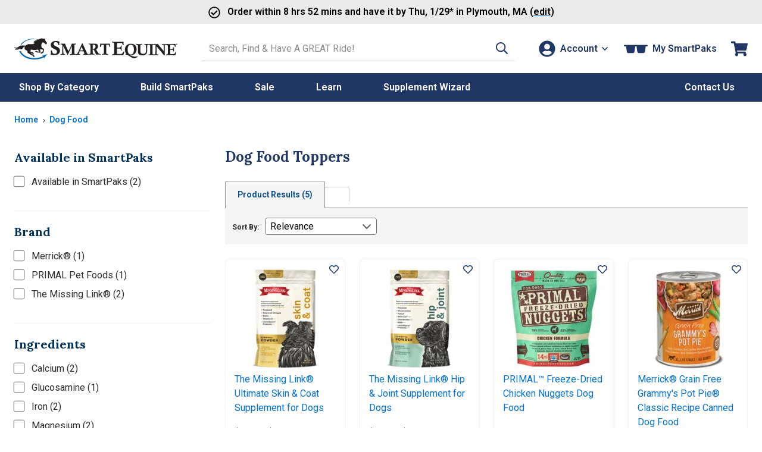

--- FILE ---
content_type: application/javascript
request_url: https://origin-1.xtlo.net/type=core:clientId=1958511017:coreAssetsVersion=20/common/event-bus.js?site=static.smartpak.com
body_size: 838
content:
extole.define("https://origin.xtlo.net/type=core:clientId=1958511017:coreAssetsVersion=20/common/event-bus.js",[],function(){function t(){function f(b,c,a,d){if(!a)return!0;if("object"===typeof a){for(let e in a)b[c].apply(b,[e,a[e]].concat(d));return!1}if(m.test(a)){a=a.split(m);for(let e=0,g=a.length;e<g;e++)b[c].apply(b,[a[e]].concat(d));return!1}return!0}function h(b,c){let a,d=-1,e=b.length,g=c[0],k=c[1],l=c[2];switch(c.length){case 0:for(;++d<e;)(a=b[d]).callback.call(a.ctx);break;case 1:for(;++d<
e;)(a=b[d]).callback.call(a.ctx,g);break;case 2:for(;++d<e;)(a=b[d]).callback.call(a.ctx,g,k);break;case 3:for(;++d<e;)(a=b[d]).callback.call(a.ctx,g,k,l);break;default:for(;++d<e;)(a=b[d]).callback.apply(a.ctx,c)}}this._events={};let m=/\s+/;this.on=function(b,c,a){if(!f(this,"on",b,[c,a])||!c)return this;this._events||(this._events={});(this._events[b]||(this._events[b]=[])).push({callback:c,context:a,ctx:a||this});return this};this.off=function(b,c,a){let d,e,g,k,l,p,n,q;if(!this._events||!f(this,
"off",b,[c,a]))return this;if(!b&&!c&&!a)return this._events=void 0,this;k=b?[b]:u.keys(this._events);l=0;for(p=k.length;l<p;l++)if(b=k[l],g=this._events[b]){d=[];this._events[b]=d;if(c||a)for(n=0,q=g.length;n<q;n++)e=g[n],(c&&c!==e.callback&&c!==e.callback._callback||a&&a!==e.context)&&d.push(e);d.length||delete this._events[b]}return this};this.once=function(b,c,a){function d(){let g=r.call(arguments);e.off(b,d,a);c.apply(this,g)}let e=this;this.on(b,d,a);return this};this.trigger=function(b){if(!this._events)return this;
let c=r.call(arguments,1);if(!f(this,"trigger",b,c))return this;let a=this._events[b],d=this._events.all;a&&h(a,c);d&&h(d,arguments);return this}}let r=Array.prototype.slice,u={isPlainObject:function(f){if("[object Object]"!==String(f)||f.nodeType||f.window&&f.window==f)return!1;try{if(f.constructor&&!Object.prototype.hasOwnProperty.call(f.constructor.prototype,"isPrototypeOf"))return!1}catch(h){return!1}return!0},keys:function(f){if(!this.isPlainObject(f))return[];let h=[];for(let m in f)Object.prototype.hasOwnProperty.call(f,
m)&&h.push(m);return h},_idCounter:0,uniqueId:function(f){let h=String(++this._idCounter);return f?f+h:h}};return{create:function(){return new t}}});

--- FILE ---
content_type: application/javascript; charset=utf-8
request_url: https://cdn.dynamicyield.com/api/8769396/api_dynamic.js
body_size: 67053
content:
var DYExps=DYExps||{};if(function(){var e=8769396;void 0===window.DY&&(window.DY={}),void 0===window.DY.scsec&&(window.DY.scsec=e);var t,a={282255:{internal:!0,showOnce:!1,containsSessionStickiness:!1,containsVersionStickiness:!1,ignoreHooks:!1,displayName:(t=["multi_touch_r4luu7p8_0","multi_touch_r4luu7p8","WaitForExternalComponent","Experience%201","AM%2015%20OFF%20A1%20Site","(function()%7B%0A%09'use%20strict';%0A%09%0A%09%0A%09function%20evaluator()%7B%0A%0A%09%09%20%20return%20smartPak%20&&%20smartPak.api%20&&%20smartPak.api.smartSuggestion%20&&%20smartPak.cdProfileCookie%20&&%20smartPak.smartPrimeCookie%20&&%20smartPak.cookie;%0A%0A%09%7D%0A%0A%09function%20onReady()%7B%0A%09%20%20%0A%20%20%20%20$(document).on('click',%20'#bannerA1',%20function%20()%20%7B%0A%20%20%20%20%20%20%20%20DY.API(%22event%22,%20%7B%20name:%20%22$%7BName%7D%22%20%7D);%0A%20%20%20%20%20%20%20%20triggerGATracking('$%7BName%7D');%0A%20%20%20%20%7D);%0A%09%20%20%0A%09%20%20%0A%20%20%20%20%20%20var%20SELECTOR%20=%20'#banner'%20+%20'$%7Btarget-banner%7D',%0A%20%20%20%20%20%20%20%20%20%20style%20=%20document.createElement('style');%0A%20%20%0A%20%20%20%20%20%20style.type='text/css';%0A%20%20%20%20%20%20style.rel='stylesheet';%0A%20%20%20%20%20%20style.innerText%20=%20SELECTOR%20+%20'%7Bvisibility:%20hidden;%7D;';%0A%20%20%0A%20%20%20%20%20%20document.head.appendChild(style);%0A%20%20%20%20%20%20%20%20%20%0A%20%20%20%20%20%20window.DYO.waitForElement(SELECTOR,%20function(elements)%20%7B%20%20%20%20%20%20%20%20%0A%20%20%20%20%20%20%20%20%20%20var%20target%20=%20elements%5B0%5D,%0A%20%20%20%20%20%20%20%20%20%20%20%20%20%20isMobile%20=%20smartPak.page.isMobile(),%0A%20%20%20%20%20%20%20%20%20%20%20%20%20%20links%20=%20target.getElementsByTagName('a'),%0A%20%20%20%20%20%20%20%20%20%20%20%20%20%20images%20=%20target.getElementsByTagName('img');%0A%20%20%20%20%20%20%20%20%20%20links%5B0%5D.setAttribute('href',%20%22$%7Blink-URL%7D%22);%0A%20%20%20%20%20%20%20%20%20%20images%5B0%5D.setAttribute('src',%20%20%22//img.smartpak.com%22%20+%20'$%7Bimage-URL%7D'%20+%20%22?width=1000%22);%0A%20%20%20%20%20%20%20%20%20%20%0A%20%20%20%20%20%20%20%20%20%20if(isMobile)%7B%0A%20%20%20%20%20%20%20%20%20%20%20%20%20%20images%5B1%5D.style.marginLeft%20=%20'0%25';%0A%20%20%20%20%20%20%20%20%20%20%20%20%20%20images%5B1%5D.style.width%20=%20'100%25';%20%0A%20%20%20%20%20%20%20%20%20%20%20%20%20%20links%5B0%5D.setAttribute('href',%20%22$%7Bmobile-link-URL%7D%22);%0A%20%20%20%20%20%20%20%20%20%20%20%20%20%20images%5B1%5D.setAttribute('src',%20%20%22//img.smartpak.com%22%20+%20'$%7Bmobile-image-URL%7D');%0A%20%20%20%20%20%20%20%20%20%20%20%20%20%20$('#homeButton').attr('href','$%7Bmobile-link-URL%7D');%0A%20%20%20%20%20%20%20%20%20%20%7D%0A%20%20%0A%20%20%20%20%20%20%20%20%20%20target.style.visibility%20=%20'visible';%0A%20%20%20%20%20%20%7D);%0A%09%20%20%7D%0A%09%09%09%0A%09%0A%20%20function%20triggerGATracking(label)%20%7B%0A%20%20%20%20%20%20if%20(window.dataLayer)%20%7B%0A%20%20%20%20%20%20%20%20%20%20dataLayer.push(%7B%0A%20%20%20%20%20%20%20%20%20%20%20%20%20%20'event':%20'gaTriggerEvent',%0A%20%20%20%20%20%20%20%20%20%20%20%20%20%20'gaEventCategory':%20'Testing%20Provider',%0A%20%20%20%20%20%20%20%20%20%20%20%20%20%20'gaEventAction':%20'Email%20April19%20AMR%20Test',%0A%20%20%20%20%20%20%20%20%20%20%20%20%20%20'gaEventLabel':%20label%0A%20%20%20%20%20%20%20%20%20%20%7D);%0A%20%20%20%20%20%20%7D%0A%20%20%7D%0A%20%20%0A%0A%09function%20waitFor(evaluator,%20callback)%7B%0A%09%09var%20interval%20=%20null;%0A%0A%09%09if(evaluator())%7B%0A%09%09%09callback();%0A%09%09%7Delse%7B%0A%09%09%09interval%20=%20setInterval(function()%7B%0A%09%09%09%09if(evaluator())%7B%0A%09%09%09%09%09clearInterval(interval);%0A%09%09%09%09%09interval%20=%20null;%0A%09%09%09%09%09callback();%0A%09%09%09%09%7D%0A%09%09%09%7D,%20100);%0A%09%09%7D%0A%09%7D%0A%0A%09waitFor(evaluator,%20onReady);%0A%0A%7D)();","%7B%22html%22:%7B%7D,%22css%22:%7B%7D,%22js%22:%7B%22link-URL%22:%7B%22value%22:%22/horse-supplements-366pc%253Fintcamp%253DAM15OffS%2526from%253DA1%22%7D,%22image-URL%22:%7B%22value%22:%22/images/_homepage/040819_AM_15off_Homepage.jpg%22%7D,%22mobile-image-URL%22:%7B%22value%22:%22/images/_homepage/040819_AM_15off_MobileHomepage.jpg%22%7D,%22target-banner%22:%7B%22value%22:%22A1%22%7D,%22mobile-link-URL%22:%7B%22value%22:%22/horse-supplements-366pc%253Fintcamp%253DAM15Off%2526from%253DA1%22%7D,%22Name%22:%7B%22value%22:%22AM%252015%2520OFF%2520A1%2520Site%22%7D%7D,%22rcom%22:%7B%7D%7D","%7B%22css%22:%5B%5D,%22js%22:%5B%5D%7D","multi_touch_dnco8ql7_0","multi_touch_dnco8ql7","_CurrentPage","not_contains","AM%2015%20Off%20%20Sitewide%20Ribbon%20Site","!function()%7B%22use%20strict%22;var%20e,o,t;o=function()%7Bif($(document).on(%22click%22,%22.promoBanner%22,function()%7Bvar%20e;DY.API(%22event%22,%7Bname:%22$%7BName%7D%22%7D),e=%22$%7BName%7D%22,window.dataLayer&&dataLayer.push(%7Bevent:%22gaTriggerEvent%22,gaEventCategory:%22Testing%20Provider%22,gaEventAction:%22$%7BGA-event-action%7D%22,gaEventLabel:e%7D)%7D),smartPak.page.isMobile())$(%22.carouselResponse%22).html('%3Ca%20href=%22$%7BDestination%7D%22%3E%3Cdiv%20id=%22mobileBannerOverride%22%3E$%7Bcopy%7D%3C/div%3E%3C/a%3E'),$(%22#mobileBannerOverride%22).css(%7B%22background-color%22:%22$%7Bbanner-bg-color%7D%22,padding:%225px%202%25%22,color:%22#FFF%22,%22font-size%22:%2214px%22,%22text-align%22:%22center%22%7D);else%7B0===$(%22.promoBanner%22).length&&($(%22#suggestionRibbon%22).after('%3Cdiv%20class=%22promoBanner%22%20style=%22background-color:%20$%7Bbanner-bg-color%7D;%20text-align:%20center;%20padding:%205px%200px;%22%3E%3Ca%20href=%22$%7BDestination%7D%22%3E%3Cspan%20class=%22promoCustName%22%20style=%22color:%20$%7Btext-color%7D;%22%3E%3C/span%3E%20%3Cspan%20style=%22color:%20$%7Btext-color%7D;%22%3E$%7Bcopy%7D%3C/span%3E%20%3Cimg%20src=%22$%7BImage%20Spacer%7D%22%20style=%22vertical-align:%20sub;%22%3E%20%3Cspan%20style=%22color:%20$%7Btext-color%7D;%22%3E$%7BShow:%20Use%20Promo%20Code%7D&nbsp%3C/span%3E%3Cspan%20style=%22color:%20$%7Bpromo-color%7D;%20font-weight:%20bold;%22%3E$%7Bpromo-code%7D%3C/span%3E%3C/a%3E%3C/div%3E'),smartPak.customerInfo.getCustomerInfo().done(function(e)%7B0%3Ce.GetCustomerInfoResult.FormattedName.length&&$(%22.promoCustName%22).text(e.GetCustomerInfoResult.FormattedName+%22,%20%22)%7D)),$(%22promoCustName%22).css(%7Bcolor:%22$%7Bcust-name-color%7D%22%7D),$(%22#suggestionRibbon%22).css(%7Bdisplay:%22none%22%7D)%7D%7D,t=null,(e=function()%7Breturn%20smartPak&&smartPak.api&&smartPak.cdProfileCookie&&smartPak.smartPrimeCookie&&smartPak.cookie%7D)()?o():t=setInterval(function()%7Be()&&(clearInterval(t),t=null,o())%7D,100)%7D();%0A","%7B%22html%22:%7B%7D,%22css%22:%7B%7D,%22js%22:%7B%22text-color%22:%7B%22value%22:%22%2523fff%22%7D,%22promo-color%22:%7B%22value%22:%22%2523fff%22%7D,%22promo-code%22:%7B%22value%22:%22Smartpak15%22%7D,%22banner-bg-color%22:%7B%22value%22:%22%252358a0ca%22%7D,%22cust-name-color%22:%7B%22value%22:%22%2523fff%22%7D,%22copy%22:%7B%22value%22:%22Get%252015%2525%2520OFF%2520your%2520entire%2520purchase%2520when%2520you%2520start%2520an%2520AutoShip%2520SmartPak%22%7D,%22Image%20Spacer%22:%7B%22value%22:%22/images/_homepage/102017_PLTackAppSup_Spacer.png%22%7D,%22Destination%22:%7B%22value%22:%22/horse-supplements-366pc%253Fintcamp%253DAM15OffS%2526from%253Dribbon%22%7D,%22Show:%20Use%20Promo%20Code%22:%7B%22value%22:%22Use%2520Promo%2520Code%22%7D,%22Name%22:%7B%22value%22:%22AM%252015%2520Off%2520%2520Sitewide%2520Ribbon%2520Site%22%7D,%22GA-event-action%22:%7B%22value%22:%22Email%2520April19%2520AMR%2520Test%22%7D%7D,%22rcom%22:%7B%7D%7D","multi_touch_nvkknzqa_0","multi_touch_nvkknzqa","/horse-supplements-366pc","AM%2015%20Off%20Search%20Banner%20Site","!function()%7B%22use%20strict%22;var%20e,a,t;a=function()%7B$(document).on(%22click%22,%22#april19Banner%22,function()%7Bvar%20e;DY.API(%22event%22,%7Bname:%22$%7BName%7D%22%7D),e=%22$%7BName%7D%22,window.dataLayer&&dataLayer.push(%7Bevent:%22gaTriggerEvent%22,gaEventCategory:%22Testing%20Provider%22,gaEventAction:%22Email%20April19%20AMR%20Test%22,gaEventLabel:e%7D)%7D);var%20a=smartPak.page.isMobile(),e=a?%22$%7Bmobile-image-URL%7D%22:%22$%7Bdesktop-image-URL%7D%22,t=$('%3Cdiv%20style=%22width:100%25%22%3E%3Ca%20style=%22width:100%25%22%20href=%22$%7Bbanner-destination-Link%7D%22%3E%3Cimg%20style=%22width:100%25%22%20alt=%22%22%20src=%22'+e+'%22%20/%3E%3C/a%3E%3C/div%3E');!function()%7B0;0;0;0;if(function()%7Bvar%20e=$(%22#searchCrumbs%22);e.length&&e.remove()%7D(),a)t.insertAfter(%22.container.ptm%20h2%22),function()%7Bvar%20e=$(%22h2:eq(0)%22),a=$(%22#categoryDescription%22);%22You%20search%22===e.text().substring(0,10)&&e.remove();a.remove()%7D();else%7Bvar%20e=$(%22#search-display%20.category-banner%22);!function()%7Bvar%20e=$(%22.searchTerm%22);e.length&&e.remove()%7D(),0%3Ce.length?e.replaceWith(t):t.insertBefore(%22#search-display%22)%7D%7D()%7D,t=null,(e=function()%7Breturn%20smartPak&&smartPak.api&&smartPak.cdProfileCookie&&smartPak.smartPrimeCookie&&smartPak.cookie%7D)()?a():t=setInterval(function()%7Be()&&(clearInterval(t),t=null,a())%7D,100)%7D();%0A","%7B%22html%22:%7B%7D,%22css%22:%7B%7D,%22js%22:%7B%22banner-destination-Link%22:%7B%22value%22:%22%2523%22%7D,%22mobile-image-URL%22:%7B%22value%22:%22/images/_search/040819_AM_15off_MobileSearch.jpg%22%7D,%22desktop-image-URL%22:%7B%22value%22:%22/images/_search/040819_AM_15off_Search.jpg%22%7D,%22Name%22:%7B%22value%22:%22AM%252015%2520Off%2520Search%2520Banner%2520Site%22%7D%7D,%22rcom%22:%7B%7D%7D","multi_touch_kmuyu0u1","AM%2050%20Off%20A1%20Site","!function()%7B%22use%20strict%22;var%20e,t,a;t=function()%7B$(document).on(%22click%22,%22#bannerA1%22,function()%7Bvar%20e;DY.API(%22event%22,%7Bname:%22$%7BName%7D%22%7D),e=%22$%7BName%7D%22,window.dataLayer&&dataLayer.push(%7Bevent:%22gaTriggerEvent%22,gaEventCategory:%22Testing%20Provider%22,gaEventAction:%22$%7BGA-event-tracking-name%7D%22,gaEventLabel:e%7D)%7D);var%20e=%22#banner$%7Btarget-banner%7D%22,t=document.createElement(%22style%22);t.type=%22text/css%22,t.rel=%22stylesheet%22,t.innerText=e+%22%7Bvisibility:%20hidden;%7D;%22,document.head.appendChild(t),window.DYO.waitForElement(e,function(e)%7Bvar%20t=e%5B0%5D,a=smartPak.page.isMobile(),i=t.getElementsByTagName(%22a%22),n=t.getElementsByTagName(%22img%22);i%5B0%5D.setAttribute(%22href%22,%22$%7Blink-URL%7D%22),n%5B0%5D.setAttribute(%22src%22,%22//img.smartpak.com$%7Bimage-URL%7D?width=1000%22),n%5B0%5D.setAttribute(%22alt%22,%22$%7Bimage-Copy%7D%22),n%5B0%5D.setAttribute(%22title%22,%22$%7Bimage-Copy%7D%22),a&&(n%5B1%5D.style.marginLeft=%220%25%22,n%5B1%5D.style.width=%22100%25%22,i%5B0%5D.setAttribute(%22href%22,%22$%7Bmobile-link-URL%7D%22),n%5B1%5D.setAttribute(%22src%22,%22//img.smartpak.com$%7Bmobile-image-URL%7D%22),n%5B1%5D.setAttribute(%22alt%22,%22$%7Bimage-Copy%7D%22),n%5B1%5D.setAttribute(%22title%22,%22$%7Bimage-Copy%7D%22),$(%22#homeButton%22).attr(%22href%22,%22$%7Bmobile-link-URL%7D%22),document.getElementById(%22homeButton%22).innerHTML=%22$%7BMobile-Homepage-Button%7D%22),t.style.visibility=%22visible%22%7D)%7D,a=null,(e=function()%7Breturn%20smartPak&&smartPak.api&&smartPak.cdProfileCookie&&smartPak.smartPrimeCookie&&smartPak.cookie%7D)()?t():a=setInterval(function()%7Be()&&(clearInterval(a),a=null,t())%7D,100)%7D();%0A","%7B%22html%22:%7B%7D,%22css%22:%7B%7D,%22js%22:%7B%22link-URL%22:%7B%22value%22:%22/horse-supplements-366pc%253Fintcamp%253DAM50OffS%2526from%253DA1%22%7D,%22image-URL%22:%7B%22value%22:%22/images/_homepage/040819_AM_50off_Homepage.jpg%22%7D,%22mobile-image-URL%22:%7B%22value%22:%22/images/_homepage/040819_AM_50off_MobileHomepage.jpg%22%7D,%22target-banner%22:%7B%22value%22:%22A1%22%7D,%22mobile-link-URL%22:%7B%22value%22:%22/horse-supplements-366pc%253Fintcamp%253DAM50Off%2526from%253DA1%22%7D,%22Name%22:%7B%22value%22:%22AM%252050%2520Off%2520A1%2520Site%22%7D,%22GA-event-tracking-name%22:%7B%22value%22:%22Email%2520April19%2520AMR%2520Test%22%7D,%22image-Copy%22:%7B%22value%22:%22%22%7D,%22Mobile-Homepage-Button%22:%7B%22value%22:%22Shop%2520Now%22%7D%7D,%22rcom%22:%7B%7D%7D","multi_touch_x6iqt36x","AM%2050%20Off%20Sitewide%20Ribbon%20Site","%7B%22html%22:%7B%7D,%22css%22:%7B%7D,%22js%22:%7B%22text-color%22:%7B%22value%22:%22%2523fff%22%7D,%22promo-color%22:%7B%22value%22:%22%2523fff%22%7D,%22promo-code%22:%7B%22value%22:%22SPAuto19%22%7D,%22banner-bg-color%22:%7B%22value%22:%22%252358a0ca%22%7D,%22cust-name-color%22:%7B%22value%22:%22%2523fff%22%7D,%22copy%22:%7B%22value%22:%22Get%252050%2525%2520OFF%2520your%2520first%2520month%2520when%2520you%2520start%2520an%2520AutoShip%2520SmartPak%22%7D,%22Image%20Spacer%22:%7B%22value%22:%22/images/_homepage/102017_PLTackAppSup_Spacer.png%22%7D,%22Destination%22:%7B%22value%22:%22/horse-supplements-366pc%253Fintcamp%253DAM50OffS%2526from%253Dribbon%22%7D,%22Show:%20Use%20Promo%20Code%22:%7B%22value%22:%22Use%2520Promo%2520Code%22%7D,%22Name%22:%7B%22value%22:%22AM%252050%2520Off%2520Sitewide%2520Ribbon%2520Site%22%7D,%22GA-event-action%22:%7B%22value%22:%22Email%2520April19%2520AMR%2520Test%22%7D%7D,%22rcom%22:%7B%7D%7D","multi_touch_2vbbaw9a","AM%2050%20Off%20Search%20Banner%20Site","!function()%7B%22use%20strict%22;var%20e,a,t;a=function()%7Bif($(document).on(%22click%22,%22#april19Banner%22,function()%7Bvar%20e;DY.API(%22event%22,%7Bname:%22$%7BName%7D%22%7D),e=%22$%7BName%7D%22,window.dataLayer&&dataLayer.push(%7Bevent:%22gaTriggerEvent%22,gaEventCategory:%22Testing%20Provider%22,gaEventAction:%22$%7BGA-event-action-name%7D%22,gaEventLabel:e%7D)%7D),%22$%7BemailCookieValue%7D%22===smartPak.cookie.read(%22$%7Bcookie%7D%22))%7Bvar%20e=smartPak.page.isMobile(),a=e?%22$%7Bmobile-image-URL%7D%22:%22$%7Bdesktop-image-URL%7D%22,t=$('%3Cdiv%20style=%22width:100%25%22%3E%3Ca%20style=%22width:100%25%22%20href=%22$%7Bbanner-destination-Link%7D%22%3E%3Cimg%20style=%22width:100%25%22%20alt=%22%22%20src=%22'+a+'%22%20/%3E%3C/a%3E%3C/div%3E');if(0,e)t.insertAfter(%22.container.ptm%20h2%22),0;else%7Bvar%20i=$(%22#search-display%20.category-banner%22);0%3Ci.length?i.replaceWith(t):t.insertBefore(%22#search-display%22)%7D%7D%7D,t=null,(e=function()%7Breturn%20smartPak&&smartPak.api&&smartPak.cdProfileCookie&&smartPak.smartPrimeCookie&&smartPak.cookie%7D)()?a():t=setInterval(function()%7Be()&&(clearInterval(t),t=null,a())%7D,100)%7D();%0A","%7B%22html%22:%7B%7D,%22css%22:%7B%7D,%22js%22:%7B%22banner-destination-Link%22:%7B%22value%22:%22%2523%22%7D,%22mobile-image-URL%22:%7B%22value%22:%22/images/_search/040819_AM_50off_MobileSearch.jpg%22%7D,%22desktop-image-URL%22:%7B%22value%22:%22/images/_search/040819_AM_50off_Search.jpg%22%7D,%22emailCookieValue%22:%7B%22value%22:%22AM_50PeroffSP_Apr19%22%7D,%22Name%22:%7B%22value%22:%22AM%252050%2520Off%2520Search%2520Banner%2520Site%22%7D,%22cookie%22:%7B%22value%22:%22emailApril19Test%22%7D,%22GA-event-action-name%22:%7B%22value%22:%22Email%2520April19%2520AMR%2520Test%22%7D%7D,%22rcom%22:%7B%7D%7D","multi_touch_09y3jzv3_0","multi_touch_09y3jzv3","R%20$10%20Off%20A1%20Site","%7B%22html%22:%7B%7D,%22css%22:%7B%7D,%22js%22:%7B%22link-URL%22:%7B%22value%22:%22/search/search%253FsearchTerm%253D0%2526intcamp%253D10OffRS%2526from%253Dribbon%22%7D,%22image-URL%22:%7B%22value%22:%22/images/_homepage/040819_Retention_10off_Homepage_1000x285.jpg%22%7D,%22mobile-image-URL%22:%7B%22value%22:%22/images/_homepage/040819_Retention_10off_HomepageMobile_480x285.jpg%22%7D,%22target-banner%22:%7B%22value%22:%22A1%22%7D,%22mobile-link-URL%22:%7B%22value%22:%22/search/search%253FsearchTerm%253D0%2526intcamp%253D10OffRS%2526from%253DA1%22%7D,%22Name%22:%7B%22value%22:%22R%2520%252410%2520Off%2520A1%2520Site%22%7D,%22GA-event-tracking-name%22:%7B%22value%22:%22Email%2520April19%2520AMR%2520Test%22%7D,%22image-Copy%22:%7B%22value%22:%22%22%7D,%22Mobile-Homepage-Button%22:%7B%22value%22:%22Shop%2520Now%22%7D%7D,%22rcom%22:%7B%7D%7D","multi_touch_sg7f7rc5_0","multi_touch_sg7f7rc5","R%20$10%20Off%20Sitewide%20Ribbon%20Site","%7B%22html%22:%7B%7D,%22css%22:%7B%7D,%22js%22:%7B%22text-color%22:%7B%22value%22:%22%2523fff%22%7D,%22promo-color%22:%7B%22value%22:%22%2523fff%22%7D,%22promo-code%22:%7B%22value%22:%22GetTenOff%22%7D,%22banner-bg-color%22:%7B%22value%22:%22%252398c35a%22%7D,%22cust-name-color%22:%7B%22value%22:%22%2523fff%22%7D,%22copy%22:%7B%22value%22:%22%252410%2520OFF%2520orders%2520over%2520%252450%2520of%2520any%2520tack%252C%2520apparel%252C%2520or%2520supplies%22%7D,%22Image%20Spacer%22:%7B%22value%22:%22/images/_homepage/102017_PLTackAppSup_Spacer.png%22%7D,%22Destination%22:%7B%22value%22:%22/search/search%253FsearchTerm%253D0%2526intcamp%253D10OffR1S%2526from%253Dribbon%22%7D,%22Show:%20Use%20Promo%20Code%22:%7B%22value%22:%22Use%2520Promo%2520Code%22%7D,%22Name%22:%7B%22value%22:%22R%2520%252410%2520Off%2520Sitewide%2520Ribbon%2520Site%22%7D,%22GA-event-action%22:%7B%22value%22:%22Email%2520April19%2520AMR%2520Test%22%7D%7D,%22rcom%22:%7B%7D%7D","multi_touch_zcyer4x5_0","multi_touch_zcyer4x5","/search/search?searchTerm=0","R%2010%20Off%20Search%20Banner%20Site","%7B%22html%22:%7B%7D,%22css%22:%7B%7D,%22js%22:%7B%22banner-destination-Link%22:%7B%22value%22:%22%2523%22%7D,%22mobile-image-URL%22:%7B%22value%22:%22/images/_mobile/040819_Retention_10off_SearchMobile_480x110.jpg%22%7D,%22desktop-image-URL%22:%7B%22value%22:%22/images/_search/040819_Retention_10off_Search_710x165.jpg%22%7D,%22Name%22:%7B%22value%22:%22R%2520%252410%2520Off%2520Search%2520Banner%2520Site%22%7D%7D,%22rcom%22:%7B%7D%7D","multi_touch_6dsl7oo9","R%20$25%20Off%20A1%20Site","%7B%22html%22:%7B%7D,%22css%22:%7B%7D,%22js%22:%7B%22link-URL%22:%7B%22value%22:%22/search/search%253FsearchTerm%253D0%2526intcamp%253D25OffRS%2526from%253DA1%22%7D,%22image-URL%22:%7B%22value%22:%22/images/_homepage/040819_Retention_25off_Homepage_1000x285.jpg%22%7D,%22mobile-image-URL%22:%7B%22value%22:%22/images/_homepage/040819_Retention_25off_HomepageMobile_480x285.jpg%22%7D,%22target-banner%22:%7B%22value%22:%22A1%22%7D,%22mobile-link-URL%22:%7B%22value%22:%22/search/search%253FsearchTerm%253D0%2526intcamp%253D25OffRS%2526from%253DA1%22%7D,%22Name%22:%7B%22value%22:%22R%2520%252425%2520Off%2520A1%2520Site%22%7D,%22GA-event-tracking-name%22:%7B%22value%22:%22Email%2520April19%2520AMR%2520Test%22%7D,%22image-Copy%22:%7B%22value%22:%22%22%7D,%22Mobile-Homepage-Button%22:%7B%22value%22:%22Shop%2520Now%22%7D%7D,%22rcom%22:%7B%7D%7D","multi_touch_4plohlg1","R%20$25%20Off%20Sitewide%20Ribbon%20Site","%7B%22html%22:%7B%7D,%22css%22:%7B%7D,%22js%22:%7B%22text-color%22:%7B%22value%22:%22%2523fff%22%7D,%22promo-color%22:%7B%22value%22:%22%2523fff%22%7D,%22promo-code%22:%7B%22value%22:%22Get25Off%22%7D,%22banner-bg-color%22:%7B%22value%22:%22%252398c35a%22%7D,%22cust-name-color%22:%7B%22value%22:%22%2523fff%22%7D,%22copy%22:%7B%22value%22:%22%252425%2520OFF%2520orders%2520over%2520%2524150%2520of%2520any%2520tack%252C%2520apparel%252C%2520or%2520supplies%22%7D,%22Image%20Spacer%22:%7B%22value%22:%22/images/_homepage/102017_PLTackAppSup_Spacer.png%22%7D,%22Destination%22:%7B%22value%22:%22/search/search%253FsearchTerm%253D0%2526intcamp%253D25OffR1S%2526from%253Dribbon%22%7D,%22Show:%20Use%20Promo%20Code%22:%7B%22value%22:%22Use%2520Promo%2520Code%22%7D,%22Name%22:%7B%22value%22:%22R%2520%252425%2520Off%2520Sitewide%2520Ribbon%2520Site%22%7D,%22GA-event-action%22:%7B%22value%22:%22Email%2520April19%2520AMR%2520Test%22%7D%7D,%22rcom%22:%7B%7D%7D","multi_touch_zuc743po","R%20$25%20Off%20Search%20Banner%20Site","%7B%22html%22:%7B%7D,%22css%22:%7B%7D,%22js%22:%7B%22banner-destination-Link%22:%7B%22value%22:%22%2523%22%7D,%22mobile-image-URL%22:%7B%22value%22:%22/images/_search/040819_Retention_25off_SearchMobile_480x110.jpg%22%7D,%22desktop-image-URL%22:%7B%22value%22:%22/images/_search/040819_Retention_25off_Search_710x165.jpg%22%7D,%22emailCookieValue%22:%7B%22value%22:%22Retention_25doloff150_Apr19%22%7D,%22Name%22:%7B%22value%22:%22R%2520%252425%2520Off%2520Search%2520Banner%2520Site%22%7D,%22cookie%22:%7B%22value%22:%22emailApril19Test%22%7D,%22GA-event-action-name%22:%7B%22value%22:%22Email%2520April19%2520AMR%2520Test%22%7D%7D,%22rcom%22:%7B%7D%7D","multi_touch_r4luu7p8_8","Super%20A1%20CC","%7B%22html%22:%7B%7D,%22css%22:%7B%7D,%22js%22:%7B%22link-URL%22:%7B%22value%22:%22/content/colicare%253Fintcamp%253DCC10SA%2526from%253DA1%22%7D,%22image-URL%22:%7B%22value%22:%22/images/_homepage/053119_ColiCare10K_HomepageTakeover.jpg%22%7D,%22mobile-image-URL%22:%7B%22value%22:%22/images/_homepage/053119_ColiCare10K_HomepageMobileTakeover.jpg%22%7D,%22target-banner%22:%7B%22value%22:%22A1%22%7D,%22mobile-link-URL%22:%7B%22value%22:%22/content/colicare%253Fintcamp%253DCC10SA%2526from%253DA1%22%7D,%22Name%22:%7B%22value%22:%22Super%2520A1%2520CC%22%7D,%22GA-event-tracking-name%22:%7B%22value%22:%22Email%2520April19%2520AMR%2520Test%22%7D,%22image-Copy%22:%7B%22value%22:%22%22%7D,%22Mobile-Homepage-Button%22:%7B%22value%22:%22Shop%2520Now%22%7D%7D,%22rcom%22:%7B%7D%7D","multi_touch_6jpzv5t4_0","multi_touch_6jpzv5t4","Hide%20All%20ERZs","$(function%20()%20%7B%0A%0A%20%20if(smartPak.page.isMobile())%7B%0A%20%20%0A%20%20%20%20%20%20var%20sectionHead%20=%20document.getElementsByClassName('sectionHead')%5B0%5D,%0A%20%20%20%20%20%20%20%20%20%20erzsMobile%20=%20document.getElementsByClassName('fluidRow');%0A%20%20%0A%20%20%20%20%20%20sectionHead.style.display%20=%20'none';%0A%20%20%0A%20%20%20%20%20%20for%20(i%20=%200;%20i%20%3C%20erzsMobile.length;%20i++)%20%7B%0A%20%20%20%20%20%20%20%20erzsMobile%5Bi%5D.style.display%20=%20'none';%0A%20%20%20%20%20%20%7D%0A%20%20%0A%20%20%7Delse%7B%0A%20%20%0A%20%20%20%20%20%20var%20erzsDesktop%20=%20document.getElementsByClassName('row')%5B0%5D;%0A%20%20%20%20%20%20%0A%20%20%20%20%20%20if(erzsDesktop)%7B%0A%20%20%20%20%20%20%20%20%20erzsDesktop.style.display%20=%20%22none%22;%20%0A%20%20%20%20%20%20%7D%0A%20%20%20%20%20%0A%20%20%20%20%20%20%0A%20%20%7D%0A%0A%7D);%0A%0A","%7B%22html%22:%7B%7D,%22css%22:%7B%7D,%22js%22:%7B%7D,%22rcom%22:%7B%7D%7D","multi_touch_7rjou4s6_0","multi_touch_7rjou4s6","Normal%20A1%20CC","%7B%22html%22:%7B%7D,%22css%22:%7B%7D,%22js%22:%7B%22link-URL%22:%7B%22value%22:%22/content/colicare%253Fintcamp%253DCC10N%2526from%253DA1%22%7D,%22image-URL%22:%7B%22value%22:%22/images/_homepage/053119_ColiCare10K_Homepage.jpg%22%7D,%22mobile-image-URL%22:%7B%22value%22:%22/images/_homepage/053119_ColiCare10K_HomepageMobile.jpg%22%7D,%22target-banner%22:%7B%22value%22:%22A1%22%7D,%22mobile-link-URL%22:%7B%22value%22:%22/content/colicare%253Fintcamp%253DCC10N%2526from%253DA1%22%7D,%22Name%22:%7B%22value%22:%22Normal%2520A1%2520CC%22%7D,%22GA-event-tracking-name%22:%7B%22value%22:%22Email%2520April19%2520AMR%2520Test%22%7D,%22image-Copy%22:%7B%22value%22:%22%22%7D,%22Mobile-Homepage-Button%22:%7B%22value%22:%22Shop%2520Now%22%7D%7D,%22rcom%22:%7B%7D%7D","multi_touch_r4luu7p8_3","PerksEligible:False",'(function(){"use strict";if(window.DYCS=window.DYCS||{},DYCS.smartPrime)return DYCS.smartPrime;if(window.smartPak&&"object"==typeof smartPak.smartPrimeCookie)return DYCS.smartPrime=a(smartPak.smartPrimeCookie),DYCS.smartPrime;var r=DYO.Q.defer(),t=setInterval(e,50);return e(),r.promise;function e(){window.smartPak&&"object"==typeof smartPak.smartPrimeCookie&&(clearInterval(t),DYCS.smartPrime=a(smartPak.smartPrimeCookie),r.resolve(DYCS.smartPrime))}function a(t){var e="";return Object.keys(t).forEach(function(r){"function"!=typeof t[r]&&(e+=r+":"+t[r]+",")}),e}})();',"Super%20A1%20Expert%20Picks","%7B%22html%22:%7B%7D,%22css%22:%7B%7D,%22js%22:%7B%22link-URL%22:%7B%22value%22:%22/trends/expert-picks%253Fintcamp%253DMTExpert%2526from%253DA1%22%7D,%22image-URL%22:%7B%22value%22:%22/images/_homepage/072119_ExpertPicks_HomepageTakeover_1000x500.jpg%22%7D,%22mobile-image-URL%22:%7B%22value%22:%22/images/_mobile/072119_ExpertPicks_Homepage_MobileTakeover_480x480.jpg%22%7D,%22target-banner%22:%7B%22value%22:%22A1%22%7D,%22mobile-link-URL%22:%7B%22value%22:%22/trends/expert-picks%253Fintcamp%253DMTExpert%2526from%253DA1%22%7D,%22Name%22:%7B%22value%22:%22Super%2520A1%2520Expert%2520Picks%22%7D,%22GA-event-tracking-name%22:%7B%22value%22:%22Expert_Picks_Test%22%7D,%22image-Copy%22:%7B%22value%22:%22Discover%2520our%2520new%2520SmartPaks%2521%22%7D,%22Mobile-Homepage-Button%22:%7B%22value%22:%22Discover%2520How%22%7D%7D,%22rcom%22:%7B%7D%7D","multi_touch_6jpzv5t4_1","multi_touch_7rjou4s6_2","Normal%20A1%20Expert%20Picks","%7B%22html%22:%7B%7D,%22css%22:%7B%7D,%22js%22:%7B%22link-URL%22:%7B%22value%22:%22/trends/expert-picks%253Fintcamp%253DExpertPicksN%2526from%253DA1%22%7D,%22image-URL%22:%7B%22value%22:%22/images/_homepage/072119_ExpertPicks_HomepageDesktop_1000x285.jpg%22%7D,%22mobile-image-URL%22:%7B%22value%22:%22/images/_mobile/072119_ExpertPicks_HomepageMobile_480x285.jpg%22%7D,%22target-banner%22:%7B%22value%22:%22A1%22%7D,%22mobile-link-URL%22:%7B%22value%22:%22/trends/expert-picks%253Fintcamp%253DExpertPicksN%2526from%253DA1%22%7D,%22Name%22:%7B%22value%22:%22Normal%2520A1%2520Expert%2520Picks%22%7D,%22GA-event-tracking-name%22:%7B%22value%22:%22Expert_Picks_Test%22%7D,%22image-Copy%22:%7B%22value%22:%22Disocover%2520our%2520new%2520SmartPaks%2521%22%7D,%22Mobile-Homepage-Button%22:%7B%22value%22:%22Discover%2520How%22%7D%7D,%22rcom%22:%7B%7D%7D","Hide Order Control TES","/pt/ultrashield-gold-26880","Hide%20UltraShield%C2%AE%20Gold%20%20-%2036880%20for%20CA","$(function($)%7Bif(SPDYHelpers)%7BSPDYHelpers.waitFor(function%20evaluator()%7Breturn%20ko&&!!ko.dataFor(document.getElementById('productClassCon'))%7D,function%20onReady()%7B$('#tesOrderOpts').html('%3Cdiv%20style=%22padding:%205%25%22%3E%3Cstrong%3E$%7Bcopy%7D%3C/strong%3E%3C/div%3E')%7D)%7D%7D)(jquery);","%7B%22html%22:%7B%7D,%22css%22:%7B%7D,%22js%22:%7B%22copy%22:%7B%22value%22:%22UltraShield%2520Gold%2520is%2520currently%2520unavailable%2520in%2520California%2520pending%2520receipt%2520of%2520its%2520state%2520registration%252C%2520please%2520stay%2520tuned%2520for%2520further%2520updates%2521%22%7D%7D,%22rcom%22:%7B%7D%7D","Hide Ask a Question",'div[data-lazy-bv-show="questions"][data-bv-ready="true"]',"WaitForElement","Variation%201","let%20container;%20let%20btn;%20SPDYHelpers.waitFor(%20()%20=%3E%20%7B%20return%20!!(container%20=%20document.querySelector('%5Bdata-lazy-bv-show=%22questions%22%5D'))%20&&%20!!container.shadowRoot%20&&%20!!(btn%20=%20container.shadowRoot.getElementById(%22bv-question-btn%22))%20%7D,%20()%20=%3E%20%7B%20btn.style.display%20=%20%22none%22;%20%7D%20);","New & Returning User Fire Event","_VisitorType","Returning%20Users","DY.API(%20'event',%7Bname:%20'ReturningVisitor',%20properties:%7B%7D%7D)","New%20Users","DY.API(%20'event',%7Bname:%20'NewVisitor',%20properties:%7B%7D%7D)","multi_touch_if1or3ha","Direct%20Test%20Control:%20A1","(function()%20%7B%0A%20%20%20%20'use%20strict';%0A%20%20%20%20%0A%20%20%20%20var%20SELECTOR%20=%20'#banner$%7Btarget-banner%7D';%0A%20%20%20%20%0A%20%20%20%20function%20evaluator()%7B%0A%20%20%20%20%20%20return%20document.querySelector(SELECTOR);%0A%20%20%20%20%7D%0A%20%20%20%20//function%20onReady()%7Bvar%20target%20=%20document.querySelector(SELECTOR),link%20=%20target.querySelector('a'),newLink%20=%20document.createElement('a'),button;if(window.matchMedia('(max-width:%20767px)').matches)%7BnewLink.href%20=%20'$%7Bmobile-link-URL%7D';newLink.innerHTML%20=%20'%3Cimg%20src=%22//img.smartpak.com$%7Bmobile-image-URL%7D%22%20width=%22480%22%20height=%22285%22%20alt=%22$%7Bimage-Copy%7D%22%20/%3E';%20%20%20%20button%20=%20document.getElementById('homeButton');if(button)%7Bbutton.href%20=%20'$%7Bmobile-link-URL%7D';button.innerHTML%20=%20'$%7Bmobile-Home-Button-Text%7D';%7D%7Delse%7BnewLink.href%20=%20'$%7Blink-URL%7D';newLink.innerHTML%20=%20'%3Cimg%20src=%22//img.smartpak.com$%7Bimage-URL%7D%22%20width=%221000%22%20height=%22285%22%20alt=%22$%7Bimage-Copy%7D%22%20/%3E';%7Dtarget.replaceChild(newLink,%20link);%7D//%0A%20%20%20%20%0A%20%20%20%20if(window.SPDYHelpers)%7B%0A%20%20%20%20%20%20window.SPDYHelpers.waitFor(evaluator,%20onReady);%0A%20%20%20%20%7D%20%0A%7D)();","%7B%22html%22:%7B%7D,%22css%22:%7B%7D,%22js%22:%7B%22target-banner%22:%7B%22value%22:%22A1%22%7D,%22link-URL%22:%7B%22value%22:%22%2523%22%7D,%22image-URL%22:%7B%22value%22:%22%22%7D,%22mobile-link-URL%22:%7B%22value%22:%22%2523%22%7D,%22mobile-image-URL%22:%7B%22value%22:%22%22%7D,%22image-Copy%22:%7B%22value%22:%22%22%7D,%22mobile-Home-Button-Text%22:%7B%22value%22:%22%22%7D%7D,%22rcom%22:%7B%7D%7D","multi_touch_y8nxly7z","/western-riding-footwear-753pc",'/search/SearchByParameter?parameters=%7B"Query"%3A"1565"%2C"Type"%3A"category"%2C"Start"%3A0%2C"Size"%3A36%2C"Sort"%3A1%2C"Facets"%3A%5B%7B"Name"%3A"brand"%2C"Values"%3A%5B"Piper%20by%20SmartPak"%5D%7D%5D%7D',"/sun-shirts-1565pc","Direct%20Test%20Control:%20Search%20Banner","(function($)%7B'use%20strict';$(function()%7Bvar%20isMobile=smartPak.page.isMobile(),imgURL=isMobile?'$%7Bmobile-image-URL%7D':'$%7Bdesktop-image-URL%7D',$html=$('%3Cdiv%20style=%22width:100%25%22%3E%3Ca%20style=%22width:100%25%22%20href=%22$%7Bbanner-destination-Link%7D%22%3E%3Cimg%20style=%22width:100%25%22%20alt=%22%22%20src=%22'+imgURL+'%22%20/%3E%3C/a%3E%3C/div%3E'),hideCopy='$%7Bhide-copy-block%7D',type='$%7Bbanner-type%7D',enablePerks='$%7Bperks%7D';(function%20init()%7Bif('hide'==hideCopy)%7B$('ul.category-tools').remove();$('#categoryTitle%20%3E%20p').remove();$('#search-display%20.body').remove()%7Dif('true'==enablePerks)%7Bif('True'===smartPak.smartPrimeCookie.PerksEligible)%7BimgURL=isMobile?'$%7Bperks-mobile-image-URL%7D':'$%7Bperks-desktop-image-URL%7D'%7D%7Dif('modal'==type)%7B$html=$('%3Cdiv%20style=%22width:100%25%22%3E%3Ca%20href=%22$%7Bbanner-destination-Link%7D%22%20style=%22width:100%25%22%20data-modal=%22#categoryBanner%22%20data-modal-title=%22$%7Bpop-up-title%7D%22%3E%3Cimg%20%20style=%22width:100%25%22%20alt=%22%22%20src=%22'+imgURL+'%22%20/%3E%3C/a%3E%3C/div%3E%3Cdiv%20class=%22jsHide%22%20id=%22categoryBanner%22%3E*$%7Bdisclaimer-text%7D%3C/div%3E')%7Dif('none'==type)%7B$html=$('%3Cdiv%20style=%22width:100%25;%20pointer-events:%20none;%22%3E%3Ca%20href=%22javascript:void(0)%22%20style=%22width:100%25%22%3E%3Cimg%20%20style=%22width:100%25%22%20alt=%22%22%20src=%22'+imgURL+'%22%20/%3E%3C/a%3E%3C/div%3E')%7D(function%20removeCrumbs()%7Bvar%20$searchCrumbs=$('#searchCrumbs');if($searchCrumbs.length)%7B$searchCrumbs.remove()%7D%7D)();if(isMobile)%7B$html.insertAfter('.container.ptm%20h2:first');(function%20removeMobileSearchTitleAndCopy()%7Bvar%20$mobileTitle=$('h2:eq(0)'),$mobileCopy=$('#categoryDescription');if('You%20search'===$mobileTitle.text().substring(0,10))%7B$mobileTitle.remove()%7D$mobileCopy.remove()%7D)()%7Delse%7Bvar%20$existingBanner=$('#search-display%20.category-banner');(function%20removeDesktopSearchTerm()%7Bvar%20$searchTerm=$('.searchTerm');if($searchTerm.length)%7B$searchTerm.remove()%7D%7D)();if(0%3C$existingBanner.length)%7B$existingBanner.replaceWith($html)%7Delse%7B$html.insertBefore('#search-display')%7D%7D%7D)()%7D)%7D)(jQuery);","%7B%22html%22:%7B%7D,%22css%22:%7B%7D,%22js%22:%7B%22pop-up-title%22:%7B%22value%22:%22%22%7D,%22disclaimer-text%22:%7B%22value%22:%22%22%7D,%22banner-type%22:%7B%22value%22:%22none%22%7D,%22banner-destination-Link%22:%7B%22value%22:%22%2523%22%7D,%22hide-copy-block%22:%7B%22value%22:%22hide%22%7D,%22mobile-image-URL%22:%7B%22value%22:%22%22%7D,%22desktop-image-URL%22:%7B%22value%22:%22%22%7D,%22perks-mobile-image-URL%22:%7B%22value%22:%22%22%7D,%22perks-desktop-image-URL%22:%7B%22value%22:%22%22%7D,%22perks%22:%7B%22value%22:%22false%22%7D%7D,%22rcom%22:%7B%7D%7D","multi_touch_9xdz8x0m","Direct%20Test%20Control:%20TES%20PCP%20Messaging",".eligibleItem%20null%20dyMonitor%7Bmargin-top:20px%20!important%7D","(function()%7B'use%20strict';var%20backgroundColor='$%7Bbackground-color%7D',borderColor='$%7Bborder-color%7D',imagePath='$%7Bimage-path%7D',ignoreExclusions='$%7Bignore-exclusions%7D',message='$%7Bmessage-body%7D',linkURL='$%7Blink-url%7D',fontColor='$%7Bfont-color%7D',pathname=window.location.pathname;function%20insert(viewmodel,banner)%7Bif(function%20isMobile(pathname)%7Breturn/%5C/mobile/.test(pathname)%7D(pathname))%7B(function%20insertOnMobile($banner)%7B$banner.insertAfter('.btn.btnCTA.btnBlock.btnLg');$('.eligibleItem').each(function(index,item)%7B$(item).css(%7B'margin-top':'8px','margin-bottom':'0px'%7D);$(item).find('.eligibleCopy').css(%7B'font-size':'14px','letter-spacing':'1px'%7D);$(item).find('.flake').css(%7B'margin-top':'2px'%7D);$(item).find('.codeNote').css('font-family','museo_sans_300regular')%7D)%7D)(banner)%7Delse%20if('tes'===viewmodel.type())%7B(function%20insertOnTesProductClass($banner)%7B$banner.insertBefore($('.tesOrderControlButtons').parents('form'))%7D)(banner)%7Delse%7B(function%20insertOnSupplementProductClass($banner)%7B$banner.insertAfter('.orderControls%20.RedButton');$('.eligibleItem').each(function(index,item)%7B$(item).css(%7B'margin-top':'8px','margin-bottom':'0px'%7D);$(item).find('.eligibleCopy').css(%7B'font-size':'14px','letter-spacing':'1px'%7D);$(item).find('.flake').css(%7B'margin-top':'2px'%7D);$(item).find('.codeNote').css('font-family','museo_sans_300regular')%7D)%7D)(banner)%7D%7Dif(SPDYHelpers)%7BSPDYHelpers.waitFor(function%20evaluator()%7Breturn!!smartPak.productClassViewModel&&!!ko.dataFor(document.getElementById('productClassCon'))%7D,function%20onReady()%7Bvar%20viewmodel=ko.dataFor(document.getElementById('productClassCon')),banner=function%20getBannerHTML()%7Bvar%20bannerHTML,bannerType='$%7Bbanner-type%7D';if('modal'==bannerType)%7BbannerHTML='%3Cbutton%20class=%22eligibleItem%22%20data-popup=%22#eligibleBanner%22%20data-modal=%22#eligibleBanner%22%20data-popup-title=%22$%7Bpop-up-title%7D%22%20data-modal-title=%22$%7Bpop-up-title%7D%22%20style=%22background:'+backgroundColor+';%20color:%20'+fontColor+';%20border:1px%20solid%20'+borderColor+';%20padding:%206px;%20text-align:%20center;margin-bottom:%205px;%20clear:%20both;%20%22%3E%20'+(imagePath?'%3Cimg%20src=%22'+imagePath+'%22%20class=%22flake%22%20leftFlake%22%20style=%22float:%20left;%20margin-top:%203px;%20width:26px;%22%3E%20':'%20')+'%3Cspan%20class=%22eligibleCopy%22%20style=%22font-size:%2014px;%20font-weight:%20bold;%20letter-spacing:%201px;%22%3E'+message+'%3C/span%3E%20'+(imagePath?'%3Cimg%20src=%22'+imagePath+'%20%22class=%22flake%22%20rightFlake%22%20style=%22float:%20right;%20margin-top:%203px;%20width:26px;%22%3E%20':'%20')+'%3Cdiv%20class=%22codeNote%22%20style=%22margin-top:%20-4px;font-size:%2011px;letter-spacing:%202px;font-style:%20italic;margin-bottom:%20-5px;%22%3E%3C/div%3E%3C/button%3E%3Cdiv%20class=%22jsHide%22%20id=%22eligibleBanner%22%3E*$%7Bdisclaimer-text%7D%3C/div%3E'%7Dif('click-thru'==bannerType)%7BbannerHTML='%3Cdiv%20class=%22eligibleItem%22%20style=%22background:'+backgroundColor+';%20color:%20'+fontColor+';%20border:1px%20solid%20'+borderColor+';%20padding:%206px;%20text-align:%20center;margin-bottom:%205px;%20clear:%20both;%20%22%3E%20'+(linkURL?'%3Ca%20href=%22'+linkURL+'%22%20style=%22text-decoration:none;%20display:%20block%22%3E':'')+(imagePath?'%3Cimg%20src=%22'+imagePath+'%22%20class=%22flake%22%20leftFlake%22%20style=%22float:%20left;%20margin-top:%203px;%20width:26px;%22%3E%20':'%20')+'%3Cspan%20class=%22eligibleCopy%22%20style=%22font-size:%2014px;%20font-weight:%20bold;%20letter-spacing:%201px;%22%3E'+message+'%3C/span%3E%20'+(imagePath?'%3Cimg%20src=%22'+imagePath+'%20%22class=%22flake%22%20rightFlake%22%20style=%22float:%20right;%20margin-top:%203px;%20width:26px;%22%3E%20':'%20')+'%3Cdiv%20class=%22codeNote%22%20style=%22margin-top:%20-4px;font-size:%2011px;letter-spacing:%202px;font-style:%20italic;margin-bottom:%20-5px;%22%3E%3C/div%3E%20'+(linkURL?'%3C/a%3E':'')+'%3C/div%3E'%7Dif('none'==bannerType)%7BbannerHTML='%3Cdiv%20class=%22eligibleItem%22%20style=%22background:'+backgroundColor+';%20color:%20'+fontColor+';%20border:1px%20solid%20'+borderColor+';%20padding:%206px;%20text-align:%20center;margin-bottom:%205px;%20clear:%20both;%20%22%3E%20'+(imagePath?'%3Cimg%20src=%22'+imagePath+'%22%20class=%22flake%22%20leftFlake%22%20style=%22float:%20left;%20margin-top:%203px;%20width:26px;%22%3E%20':'%20')+'%3Cspan%20class=%22eligibleCopy%22%20style=%22font-size:%2014px;%20font-weight:%20bold;%20letter-spacing:%201px;%22%3E'+message+'%3C/span%3E%20'+(imagePath?'%3Cimg%20src=%22'+imagePath+'%20%22class=%22flake%22%20rightFlake%22%20style=%22float:%20right;%20margin-top:%203px;%20width:26px;%22%3E%20':'%20')+'%3Cdiv%20class=%22codeNote%22%20style=%22margin-top:%20-4px;font-size:%2011px;letter-spacing:%202px;font-style:%20italic;margin-bottom:%20-5px;%22%3E%3C/div%3E%3C/div%3E'%7Dreturn%20$(bannerHTML)%7D();if('true'==ignoreExclusions)%7Binsert(viewmodel,banner)%7Delse%20if(!smartPak.productClassViewModel.excludeFromPromo())%7Binsert(viewmodel,banner)%7D%7D)%7D%7D)();","%7B%22html%22:%7B%7D,%22css%22:%7B%7D,%22js%22:%7B%22background-color%22:%7B%22value%22:%22%22%7D,%22border-color%22:%7B%22value%22:%22%22%7D,%22image-path%22:%7B%22value%22:%22%22%7D,%22ignore-exclusions%22:%7B%22value%22:%22false%22%7D,%22message-body%22:%7B%22value%22:%22%22%7D,%22link-url%22:%7B%22value%22:%22%22%7D,%22font-color%22:%7B%22value%22:%22%22%7D,%22pop-up-title%22:%7B%22value%22:%22%22%7D,%22disclaimer-text%22:%7B%22value%22:%22%22%7D,%22banner-type%22:%7B%22value%22:%22none%22%7D%7D,%22rcom%22:%7B%7D%7D","multi_touch_5s474run","Direct%20Test%20Control:%20Sitewide%20Ribbon","(function(window)%7B'use%20strict';if(window.SPDYHelpers)%7Bwindow.SPDYHelpers.waitFor(function()%7Breturn%20document.getElementById('site-ribbon')%7D,function()%7Bvar%20$clone,$ul,$li,$ribbon=document.getElementById('site-ribbon');if($ribbon)%7B$clone=$ribbon.cloneNode();$ul=document.createElement('ul');$li=document.createElement('li');$ul.classList.add='message';$ribbon.style.display='none';$clone.style.backgroundColor='$%7Bbanner-bg-color%7D';$clone.style.color='$%7Btext-color%7D';$li.style.display='list-item';$li.style.opacity='1';$li.innerHTML='%3Cdiv%20class=%22message%22%3E%3Ca%20href=%22$%7BDestination%7D%22%20class=%22nolink%22%3E%3Cspan%20style=%22color:%20$%7Btext-color%7D;%22%3E$%7Bcopy%7D%3C/span%3E%3Cimg%20src=%22$%7BImage%20Spacer%7D%22%20style=%22vertical-align:%20sub;%22%20alt=%22%22%3E%20%3Cspan%20style=%22color:%20$%7Btext-color%7D;%22%3E$%7BShow:%20Use%20Promo%20Code%7D%3C/span%3E%20%3Cspan%20style=%22color:%20$%7Bpromo-color%7D;%20font-weight:%20bold;%22%3E$%7Bpromo-code%7D%3C/span%3E%3C/a%3E%3C/div%3E';$ul.appendChild($li);$clone.appendChild($ul);$ribbon.insertAdjacentElement('afterend',$clone)%7D%7D)%7D%7D)(window);","%7B%22html%22:%7B%7D,%22css%22:%7B%7D,%22js%22:%7B%22text-color%22:%7B%22value%22:%22%22%7D,%22promo-color%22:%7B%22value%22:%22%22%7D,%22promo-code%22:%7B%22value%22:%22%22%7D,%22banner-bg-color%22:%7B%22value%22:%22%22%7D,%22copy%22:%7B%22value%22:%22%22%7D,%22Image%20Spacer%22:%7B%22value%22:%22%22%7D,%22Destination%22:%7B%22value%22:%22%22%7D,%22Show:%20Use%20Promo%20Code%22:%7B%22value%22:%22%22%7D%7D,%22rcom%22:%7B%7D%7D","multi_touch_vh6rr182","Direct%20Test%20Control:%20Badge","(function($)%7B'use%20strict';$(function()%7B$('head').append('%3Cstyle%3E.perksFlag%7Bdisplay:none%7D%3C/style%3E');var%20msg='$%7Bmessage%7D',isMobile=smartPak.page.isMobile(),nonEligibleItems=%5B18614,15659,15672,16651,19853,17424,20537,16485,1527,6254,17894,19441,13546,6718,20810,1739,13294,17390,1737,13510,14168,6720,15664,15470,17105,5601,16654,13508,1062,5597,17087,13467,2362,20803,13552,13550,18224,17297,15532,18385,14495,15469,13846,18389,16533,18222,17106,19652,14494,19656,19653,19659,14493,5598,15652,15464,13354,1661,1670,19,139,705,7195,6127,125,7194,105,8851,1233,6128,144,11350,11348,11349,17891,17080,15115,13297,13937,13931,11347,18472,13934,16541,13617,17420,17893,19097,19398,13938,14654,15998,18475,17895,15631,15632,15629,15630,15635,15634,22029,8369,15671,16655,19300,19301,15680,12675,14591,15673,22766,4870,14514,10657,8370,19299%5D;function%20findEligibleElements(index,element)%7Bvar%20id=$(element).find(isMobile?'.productListImg':'.product-image');id=id.data('productid');return-1===nonEligibleItems.indexOf(id)&&0===$(element).find('.ExcludedfromPromos').length%7Dfunction%20addBadge(index,element)%7Bvar%20$element=$(element);if($element.length&&$('.badge-container',$element).length%3C1)%7Bvar%20$div=$('%3Cdiv%20class=%22badge-container%22%20style=%22'+'margin-top:%205px;%20display:%20-ms-flexbox;%20display:%20flex;%20-ms-flex-align:%20center;%20align-items:%20center;%20-ms-flex-pack:%20center;%20justify-content:%20left;%20-ms-flex-direction:%20row;%20flex-direction:%20row;%20color:%20#000000;'+'%22%3E'+'%3Cimg%20src=%22$%7BimageURL%7D%22%20alt=%22Promo%20Eligible%22%20style=%22align-self:%20center%22%20/%3E%20%3Cdiv%20class=%22mls%22%3E'+msg+'%3C/div%3E'+'%3C/div%3E');if(smartPak.page.isMobile())%7B$element.find('.productListBody').append($div);$('.badge-container').css(%7B'align-items':'unset','justify-content':'unset'%7D)%7Delse%7B$element.find('.productBg').append($div)%7Dif($element.find('.suggestContainer').length)%7B$element.find('.productBg').css('padding-bottom','4%25');$element.css('height','418px');$element.find('.product-image').css('padding','0')%7D%7D%7Dfunction%20doAddBadges()%7B$(isMobile?'.productCompare':'#product-grid').find($(isMobile?'li':'.product')).filter(findEligibleElements).each(addBadge)%7D$(document).ajaxComplete(function(event,xhr,settings)%7Bvar%20requestUrl=settings.url;if(/SearchByParameter/gi.test(requestUrl))%7BdoAddBadges()%7D%7D);doAddBadges()%7D)%7D)(jQuery,document);","%7B%22html%22:%7B%7D,%22css%22:%7B%7D,%22js%22:%7B%22message%22:%7B%22value%22:%22%22%7D,%22imageURL%22:%7B%22value%22:%22%22%7D%7D,%22rcom%22:%7B%7D%7D","multi_touch_suwsga8l","Direct%20Test:%20ERZ%204","(function()%7B'use%20strict';var%20erz='$%7Berz-location%7D',SELECTOR='#ERZ'+erz,isMobile=smartPak.page.isMobile(),style=document.createElement('style'),destination='$%7Blink-URL%7D',imageWidth='205';if(isMobile)%7Bdestination='$%7Bmobile-link-URL%7D',imageWidth='207';switch(SELECTOR)%7Bcase'#ERZ1':SELECTOR='#ERZ5';break;case'#ERZ2':SELECTOR='#ERZ6';break;case'#ERZ3':SELECTOR='#ERZ7';break;case'#ERZ4':SELECTOR='#ERZ4'%7D%7Dstyle.type='text/css';style.rel='stylesheet';style.innerText=SELECTOR+'%7Bvisibility:%20hidden;%7D;';document.head.appendChild(style);window.DYO.waitForElement(SELECTOR,function(elements)%7Bvar%20links,images,$titleBelow,target=elements%5B0%5D;target.innerHTML='%3Ca%20xt=%22SPCLICK%22%20href=%22$%7Blink-URL%7D%22%3E%3Cimg%20src=%22//img.smartpak.com$%7Bimage-URL%7D?width='+imageWidth+'%22%20alt=%22$%7Balt%7D%22%20title=%22$%7Btitle%7D%22%20class=%22img-max%20ERZBody%22%3E%3C/a%3E%3Cdiv%3E%3Ca%20xt=%22SPCLICK%22%20id=%22ERZ'+erz+'Title%22%20href=%22%7Blink-URL%7D%22%20class=%22ERZTitle%22%3E$%7Bheader%7D%3C/a%3E%3C/div%3E';if('%C2%AE'==($titleBelow=$(SELECTOR+'Title')).next().text())%7B$titleBelow.next().hide()%7Dif(isMobile)%7Blinks=target.getElementsByTagName('a');(images=target.getElementsByTagName('img'))%5B0%5D.style.marginLeft='0%25';images%5B0%5D.style.width='90%25';links%5B0%5D.setAttribute('href',destination)%7Dtarget.style.visibility='visible'%7D)%7D)();","%7B%22html%22:%7B%7D,%22css%22:%7B%7D,%22js%22:%7B%22erz-location%22:%7B%22value%22:%224%22%7D,%22link-URL%22:%7B%22value%22:%22%22%7D,%22mobile-link-URL%22:%7B%22value%22:%22%22%7D,%22image-URL%22:%7B%22value%22:%22%22%7D,%22header%22:%7B%22value%22:%22%22%7D,%22alt%22:%7B%22value%22:%22%22%7D,%22title%22:%7B%22value%22:%22%22%7D%7D,%22rcom%22:%7B%7D%7D","Funnel Events","homepage_visit","DY.API('event',%20%7Bname:'$%7BEvent%20Name%7D',%20properties:%7B%7D%7D);","%7B%22html%22:%7B%7D,%22css%22:%7B%7D,%22js%22:%7B%22Event%20Name%22:%7B%22value%22:%22homepage_visit%22%7D%7D,%22rcom%22:%7B%7D%7D","category_page_visit","%7B%22html%22:%7B%7D,%22css%22:%7B%7D,%22js%22:%7B%22Event%20Name%22:%7B%22value%22:%22category_page_visit%22%7D%7D,%22rcom%22:%7B%7D%7D","product_page_visit","%7B%22html%22:%7B%7D,%22css%22:%7B%7D,%22js%22:%7B%22Event%20Name%22:%7B%22value%22:%22product_page_visit%22%7D%7D,%22rcom%22:%7B%7D%7D","cart_page_visit","%7B%22html%22:%7B%7D,%22css%22:%7B%7D,%22js%22:%7B%22Event%20Name%22:%7B%22value%22:%22cart_page_visit%22%7D%7D,%22rcom%22:%7B%7D%7D","Category Carousel","dy-auto-embedded-object","/easypouches-for-horses-2188pc","/shop-by-tier-2189pc","EasyPouches%20(Shop%20by%20Tier)%208/20",".carousel-container%20.categories%7Bmax-width:800px;margin:0%20auto%7D.carousel-container%7Bmargin:40px%20auto%7D.carousel-link%20p%7Bfont-size:1.8rem;text-align:center;padding:2rem;word-wrap:break-word;max-width:200px;margin-bottom:0%7D.carousel-item%7Bborder:1px%20solid%20#eaeaea;border-radius:4px%7D.carousel-item:hover%7Bborder-color:rgba(0,0,0,.208);box-shadow:0%205px%2010px%20rgba(0,0,0,.208)%7D.sp-carousel%20.carousel-item%20img%7Bmax-width:200px;height:100%25%7D@media%20screen%20and%20(max-width:768px)%7B.carousel-link%20p%7Bfont-size:1.2rem;max-width:150px%7D%7D","!function(e)%7B%22use%20strict%22;if(e)%7Bvar%20a;e.waitFor(function%20e()%7Breturn%20a=document.getElementById(%22search-display%22)%7D,function%20r()%7Bfunction%20i(e,a,r)%7Breturn'%3Cli%20class=%22carousel-item%20splide__slide%22%3E%3Ca%20class=%22carousel-link%22%20href=%22'+e+'%22%20tabindex=%22-1%22%3E%3Cdiv%3E%3Cpicture%3E%3Csource%20width=%22144%22%20height=%22144%22%20media=%22(max-width:%20767px)%22%20srcset=%22'+a+'?w=288%22%3E%3Csource%20width=%22276%22%20height=%22276%22%20media=%22(min-width:%20768px)%22%20srcset=%22'+a+'?w=276%22%3E%3Csource%20width=%22276%22%20height=%22276%22%20media=%22(min-width:%20768px),%20(-webkit-min-device-pixel-ratio:%202),%20(min-resolution:%20192dpi)%22%20srcset=%22'+a+'?w=552%22%3E%3Cimg%20width=%22144%22%20height=%22144%22%20src=%22'+a+'?w=288%22%20loading=%22lazy%22%20role=%22presentation%22%3E%20%3C/picture%3E%3C/div%3E%3Cp%3E'+r+%22%3C/p%3E%3C/a%3E%3C/li%3E%22%7D!function%20e()%7Bvar%20r=document.getElementById(%22mobileFacetsDisplay%22),t=document.createElement(%22div%22),s=%5B%5D;if(Boolean(%22$%7BImage%201%7D%22)&&Boolean(%22$%7BLink%201%7D%22)&&Boolean(%22$%7BCategory%20Name%201%7D%22)&&s.push(i(%22$%7BLink%201%7D%22,%22$%7BImage%201%7D%22,%22$%7BCategory%20Name%201%7D%22)),Boolean(%22$%7BImage%202%7D%22)&&Boolean(%22$%7BLink%202%7D%22)&&Boolean(%22$%7BCategory%20Name%202%7D%22)&&s.push(i(%22$%7BLink%202%7D%22,%22$%7BImage%202%7D%22,%22$%7BCategory%20Name%202%7D%22)),Boolean(%22$%7BImage%203%7D%22)&&Boolean(%22$%7BLink%203%7D%22)&&Boolean(%22$%7BCategory%20Name%203%7D%22)&&s.push(i(%22$%7BLink%203%7D%22,%22$%7BImage%203%7D%22,%22$%7BCategory%20Name%203%7D%22)),Boolean(%22$%7BImage%204%7D%22)&&Boolean(%22$%7BLink%204%7D%22)&&Boolean(%22$%7BCategory%20Name%204%7D%22)&&s.push(i(%22$%7BLink%204%7D%22,%22$%7BImage%204%7D%22,%22$%7BCategory%20Name%204%7D%22)),Boolean(%22$%7BImage%205%7D%22)&&Boolean(%22$%7BLink%205%7D%22)&&Boolean(%22$%7BCategory%20Name%205%7D%22)&&s.push(i(%22$%7BLink%205%7D%22,%22$%7BImage%205%7D%22,%22$%7BCategory%20Name%205%7D%22)),Boolean(%22$%7BImage%206%7D%22)&&Boolean(%22$%7BLink%206%7D%22)&&Boolean(%22$%7BCategory%20Name%206%7D%22)&&s.push(i(%22$%7BLink%206%7D%22,%22$%7BImage%206%7D%22,%22$%7BCategory%20Name%206%7D%22)),Boolean(%22$%7BImage%207%7D%22)&&Boolean(%22$%7BLink%207%7D%22)&&Boolean(%22$%7BCategory%20Name%207%7D%22)&&s.push(i(%22$%7BLink%207%7D%22,%22$%7BImage%207%7D%22,%22$%7BCategory%20Name%207%7D%22)),Boolean(%22$%7BImage%208%7D%22)&&Boolean(%22$%7BLink%208%7D%22)&&Boolean(%22$%7BCategory%20Name%208%7D%22)&&s.push(i(%22$%7BLink%208%7D%22,%22$%7BImage%208%7D%22,%22$%7BCategory%20Name%208%7D%22)),Boolean(%22$%7BImage%209%7D%22)&&Boolean(%22$%7BLink%209%7D%22)&&Boolean(%22$%7BCategory%20Name%209%7D%22)&&s.push(i(%22$%7BLink%209%7D%22,%22$%7BImage%209%7D%22,%22$%7BCategory%20Name%209%7D%22)),Boolean(%22$%7BImage%2010%7D%22)&&Boolean(%22$%7BLink%2010%7D%22)&&Boolean(%22$%7BCategory%20Name%2010%7D%22)&&s.push(i(%22$%7BLink%2010%7D%22,%22$%7BImage%2010%7D%22,%22$%7BCategory%20Name%2010%7D%22)),Boolean(%22$%7BImage%2011%7D%22)&&Boolean(%22$%7BLink%2011%7D%22)&&Boolean(%22$%7BCategory%20Name%2011%7D%22)&&s.push(i(%22$%7BLink%2011%7D%22,%22$%7BImage%2011%7D%22,%22$%7BCategory%20Name%2011%7D%22)),Boolean(%22$%7BImage%2012%7D%22)&&Boolean(%22$%7BLink%2012%7D%22)&&Boolean(%22$%7BCategory%20Name%2012%7D%22)&&s.push(i(%22$%7BLink%2012%7D%22,%22$%7BImage%2012%7D%22,%22$%7BCategory%20Name%2012%7D%22)),s.length)%7Bvar%20o='%3Cdiv%20class=%22categories%22%3E%3Ch4%20class=%22headline%22%3E$%7BTitle%7D%3C/h4%3E%3Cdiv%20class=%22categories-carousel%20carousel%20sp-carousel%20splide%22%20role=%22region%22%20aria-label=%22Select%20SmartPak%20shopping%20categories%20for%20$%7BTitle%7D%22%20data-splide=%5C'%7B%22type%22:%22loop%22,%20%22start%22:1,%20%22gap%22:%20%222rem%22,%20%22padding%22:0,%20%22focus%22:%22center%22,%20%22autoWidth%22:true,%20%22pagination%22:false,%20%22speed%22:800,%20%22arrowPath%22:%22M35,20L5,40L5,0L35,20z%22,%20%22classes%22:%7B%22arrows%22:%22splide__arrows%20carousel-controls%22,%20%22arrow%22:%22splide__arrow%20carousel-arrow%22,%20%22prev%22:%22splide__arrow--prev%20carousel-prev%22,%20%22next%22:%22splide__arrow--next%20carousel-next%22%7D,%20%22breakpoints%22:%7B%22321%22:%7B%22perPage%22:4,%20%22perMove%22:1,%20%22start%22:1,%20%22focus%22:1,%20%22padding%22:%7B%22left%22:%2224px%22%7D%7D,%20%22501%22:%7B%22perPage%22:1,%20%22perMove%22:1,%20%22start%22:1,%20%22focus%22:2,%20%22padding%22:%7B%22left%22:%2224px%22%7D%7D,%20%22768%22:%7B%22perPage%22:4,%20%22perMove%22:3,%20%22start%22:1,%20%22focus%22:%22center%22,%20%22padding%22:0%7D,%20%221100%22:%7B%22focus%22:%22center%22,%20%22perPage%22:5,%20%22perMove%22:4,%20%22padding%22:%7B%22left%22:%2221vw%22%7D%7D,%20%221200%22:%7B%22focus%22:%22center%22,%20%22perPage%22:5,%20%22perMove%22:4,%20%22padding%22:0%7D,%20%221376%22:%7B%22focus%22:%22center%22,%20%22perPage%22:5,%20%22perMove%22:4,%20%22padding%22:0%7D%7D%7D%5C'%3E%20%3Cdiv%20class=%22categories-track%20splide__track%22%3E%3Cul%20class=%22categories-tray%20splide__list%22%3E'+s.join(%22%22)+%22%3C/ul%3E%3C/div%3E%3C/div%3E%3C/div%3E%22;t.classList.add(%22carousel-container%22),t.innerHTML=o,a.insertBefore(t,r)%7D%7D(),e.load(%7Bscript:%22https://www.smartpakequine.com/designsystem/js/shared/carousel-default.js%22%7D)%7D)%7D%7D(window.SPDYHelpers);","%7B%22html%22:%7B%7D,%22css%22:%7B%7D,%22js%22:%7B%22Title%22:%7B%22value%22:%22EasyPouches%22%7D,%22Image%201%22:%7B%22value%22:%22/images/_search/082025_EasyPouchesLaunch_VisualFacet_Essentials.jpg%253Fw%253D180%22%7D,%22Link%201%22:%7B%22value%22:%22/essential-supplements-for-horses-2190pc%253Fintclick%253DEPEssentials%2526from%253Dvisualfacet%22%7D,%22Category%20Name%201%22:%7B%22value%22:%22Essentials%22%7D,%22Image%202%22:%7B%22value%22:%22/images/_search/082025_EasyPouchesLaunch_VisualFacet_Advanced.jpg%253Fw%253D180%22%7D,%22Link%202%22:%7B%22value%22:%22/advanced-supplements-for-horses-2191pc%253Fintclick%253DEPAdvanced%2526from%253Dvisualfacet%22%7D,%22Category%20Name%202%22:%7B%22value%22:%22Advanced%22%7D,%22Image%203%22:%7B%22value%22:%22/images/_search/082025_EasyPouchesLaunch_VisualFacet_Ultimate.jpg%253Fw%253D180%22%7D,%22Link%203%22:%7B%22value%22:%22/ultimate-supplements-for-horses-2192pc%253Fintclick%253DEPUltimate%2526from%253Dvisualfacet%22%7D,%22Category%20Name%203%22:%7B%22value%22:%22Ultimate%22%7D,%22Image%204%22:%7B%22value%22:%22%22%7D,%22Link%204%22:%7B%22value%22:%22%22%7D,%22Category%20Name%204%22:%7B%22value%22:%22%22%7D,%22Image%205%22:%7B%22value%22:%22%22%7D,%22Link%205%22:%7B%22value%22:%22%22%7D,%22Category%20Name%205%22:%7B%22value%22:%22%22%7D,%22Image%206%22:%7B%22value%22:%22%22%7D,%22Link%206%22:%7B%22value%22:%22%22%7D,%22Category%20Name%206%22:%7B%22value%22:%22%22%7D,%22Image%207%22:%7B%22value%22:%22%22%7D,%22Link%207%22:%7B%22value%22:%22%22%7D,%22Category%20Name%207%22:%7B%22value%22:%22%22%7D,%22Image%208%22:%7B%22value%22:%22%22%7D,%22Link%208%22:%7B%22value%22:%22%22%7D,%22Category%20Name%208%22:%7B%22value%22:%22%22%7D,%22Image%209%22:%7B%22value%22:%22%22%7D,%22Link%209%22:%7B%22value%22:%22%22%7D,%22Category%20Name%209%22:%7B%22value%22:%22%22%7D,%22Image%2010%22:%7B%22value%22:%22%22%7D,%22Link%2010%22:%7B%22value%22:%22%22%7D,%22Category%20Name%2010%22:%7B%22value%22:%22%22%7D,%22Image%2011%22:%7B%22value%22:%22%22%7D,%22Link%2011%22:%7B%22value%22:%22%22%7D,%22Category%20Name%2011%22:%7B%22value%22:%22%22%7D,%22Image%2012%22:%7B%22value%22:%22%22%7D,%22Link%2012%22:%7B%22value%22:%22%22%7D,%22Category%20Name%2012%22:%7B%22value%22:%22%22%7D%7D,%22rcom%22:%7B%7D%7D","%7B%22css%22:%5B%22https://www.smartpakequine.com/designsystem/css/shared/carousel.css%22%5D,%22js%22:%5B%5D%7D","Homepage Recommendations Q4 2023",".supplement.categories","smartPak.recommendations","_GlobalControlGroup","dyExperiences","Homepage%20Recs%20Acquisition%20Engaged%2010/22/25","HP%20Popularity%20-%20Acquisition%20Engaged","smartPak.recommendations.fromStrategyEmbedCode(%5B'$%7BStrategy%20Id%7D',%20document.querySelector('$%7BElement%20Selector%7D'),%20'$%7BDOM%20Insert%20Method%7D',%20'$%7BContainer%20Id%7D',%20'$%7BHeading%7D',%20'$%7BHeading%20Tag%7D',%20'$%7BSub%20Heading%7D',%20'$%7BSub%20Heading%20Link%7D',%20'$%7BImage%20Width%7D',%20'$%7BNumber%20Of%20Recommendations%7D',%20'$%7BLook%20Like%20Tag%7D'%5D);","%7B%22html%22:%7B%7D,%22css%22:%7B%7D,%22js%22:%7B%22Image%20Width%22:%7B%22value%22:%22148%22%7D,%22Element%20Selector%22:%7B%22value%22:%22.page-secondary%2520.supplement%22%7D,%22Strategy%20Id%22:%7B%22value%22:%22145007%22%7D,%22DOM%20Insert%20Method%22:%7B%22value%22:%22before%22%7D,%22Container%20Id%22:%7B%22value%22:%22home-recs%22%7D,%22Heading%22:%7B%22value%22:%22Customers%2520Are%2520Loving%22%7D,%22Heading%20Tag%22:%7B%22value%22:%22h2%22%7D,%22Sub%20Heading%22:%7B%22value%22:%22Shop%2520All%2520New%2520Items%22%7D,%22Sub%20Heading%20Link%22:%7B%22value%22:%22/new-products-811pc%253Fintcamp%253Dnewprod%2526from%253Dhprecs%22%7D,%22Number%20Of%20Recommendations%22:%7B%22value%22:%2218%22%7D,%22Look%20Like%20Tag%22:%7B%22value%22:%22h2%22%7D%7D,%22rcom%22:%7B%7D%7D","Next%20ML%20-%20Getting%20Started%20With%20Us%202/20/25","%7B%22html%22:%7B%7D,%22css%22:%7B%7D,%22js%22:%7B%22Strategy%20Id%22:%7B%22value%22:%22432069%22%7D,%22Element%20Selector%22:%7B%22value%22:%22.page-secondary%2520.supplement%22%7D,%22Container%20Id%22:%7B%22value%22:%22home-recs%22%7D,%22Heading%20Tag%22:%7B%22value%22:%22h2%22%7D,%22Heading%22:%7B%22value%22:%22Getting%2520Started%2520With%2520Us%22%7D,%22Sub%20Heading%22:%7B%22value%22:%22Shop%2520All%2520New%2520Items%22%7D,%22Sub%20Heading%20Link%22:%7B%22value%22:%22/new-products-811pc%253Fintcamp%253Dnewprod%2526from%253Dhprecs%22%7D,%22DOM%20Insert%20Method%22:%7B%22value%22:%22before%22%7D,%22Image%20Width%22:%7B%22value%22:%22148%22%7D,%22Number%20Of%20Recommendations%22:%7B%22value%22:%2218%22%7D,%22Look%20Like%20Tag%22:%7B%22value%22:%22h2%22%7D%7D,%22rcom%22:%7B%7D%7D","do_nothing_action","HP%20Popular%20in%20Your%20Area%20-%20Acquisition%20Engaged%20(10/22/25)","%7B%22html%22:%7B%7D,%22css%22:%7B%7D,%22js%22:%7B%22Strategy%20Id%22:%7B%22value%22:%22497704%22%7D,%22Element%20Selector%22:%7B%22value%22:%22.page-secondary%2520.supplement%22%7D,%22Container%20Id%22:%7B%22value%22:%22home-recs%22%7D,%22Heading%20Tag%22:%7B%22value%22:%22h2%22%7D,%22Heading%22:%7B%22value%22:%22Trending%2520Near%2520You%22%7D,%22Sub%20Heading%22:%7B%22value%22:%22Shop%2520All%2520New%2520Items%22%7D,%22Sub%20Heading%20Link%22:%7B%22value%22:%22/new-products-811pc%253Fintcamp%253Dnewprod%2526from%253Dhprecs%22%7D,%22DOM%20Insert%20Method%22:%7B%22value%22:%22before%22%7D,%22Image%20Width%22:%7B%22value%22:%22148%22%7D,%22Number%20Of%20Recommendations%22:%7B%22value%22:%2218%22%7D,%22Look%20Like%20Tag%22:%7B%22value%22:%22h2%22%7D%7D,%22rcom%22:%7B%7D%7D","Homepage%20Recs%20Migration%20-%2010/22/25","HP%20Affinity%20-%20Migration","%7B%22html%22:%7B%7D,%22css%22:%7B%7D,%22js%22:%7B%22Image%20Width%22:%7B%22value%22:%22148%22%7D,%22Element%20Selector%22:%7B%22value%22:%22.page-secondary%2520.supplement%22%7D,%22Strategy%20Id%22:%7B%22value%22:%22169901%22%7D,%22DOM%20Insert%20Method%22:%7B%22value%22:%22before%22%7D,%22Container%20Id%22:%7B%22value%22:%22home-recs%22%7D,%22Heading%22:%7B%22value%22:%22We%2520Think%2520You%255C%2527ll%2520Love%2520These%22%7D,%22Heading%20Tag%22:%7B%22value%22:%22h2%22%7D,%22Sub%20Heading%22:%7B%22value%22:%22Shop%2520All%2520New%2520Items%22%7D,%22Sub%20Heading%20Link%22:%7B%22value%22:%22/new-products-811pc%253Fintcamp%253Dnewprod%2526from%253Dhprecs%22%7D,%22Number%20Of%20Recommendations%22:%7B%22value%22:%2218%22%7D,%22Look%20Like%20Tag%22:%7B%22value%22:%22h2%22%7D%7D,%22rcom%22:%7B%7D%7D","Highly%20Rated%20Products%20-%20Affinity","%7B%22html%22:%7B%7D,%22css%22:%7B%7D,%22js%22:%7B%22Image%20Width%22:%7B%22value%22:%22148%22%7D,%22Element%20Selector%22:%7B%22value%22:%22.page-secondary%2520.supplement%22%7D,%22Strategy%20Id%22:%7B%22value%22:%22322567%22%7D,%22DOM%20Insert%20Method%22:%7B%22value%22:%22before%22%7D,%22Container%20Id%22:%7B%22value%22:%22home-recs%22%7D,%22Heading%22:%7B%22value%22:%22Highly%2520Rated%2520Products%2520We%2520Think%2520You%255C%2527ll%2520Love%22%7D,%22Heading%20Tag%22:%7B%22value%22:%22h2%22%7D,%22Sub%20Heading%22:%7B%22value%22:%22%22%7D,%22Sub%20Heading%20Link%22:%7B%22value%22:%22%22%7D,%22Number%20Of%20Recommendations%22:%7B%22value%22:%2218%22%7D,%22Look%20Like%20Tag%22:%7B%22value%22:%22h2%22%7D%7D,%22rcom%22:%7B%7D%7D","Viewed%20Together%20With%20Recently%20Viewed%20-%2010/22/25","%7B%22html%22:%7B%7D,%22css%22:%7B%7D,%22js%22:%7B%22Strategy%20Id%22:%7B%22value%22:%22498293%22%7D,%22Number%20Of%20Recommendations%22:%7B%22value%22:%2218%22%7D,%22Element%20Selector%22:%7B%22value%22:%22.page-secondary%2520.supplement%22%7D,%22DOM%20Insert%20Method%22:%7B%22value%22:%22before%22%7D,%22Container%20Id%22:%7B%22value%22:%22home-recs%22%7D,%22Heading%20Tag%22:%7B%22value%22:%22h2%22%7D,%22Heading%22:%7B%22value%22:%22Frequently%2520Viewed%2520Together%22%7D,%22Sub%20Heading%22:%7B%22value%22:%22%22%7D,%22Sub%20Heading%20Link%22:%7B%22value%22:%22%22%7D,%22Image%20Width%22:%7B%22value%22:%22148%22%7D,%22Look%20Like%20Tag%22:%7B%22value%22:%22h2%22%7D%7D,%22rcom%22:%7B%7D%7D","Homepage%20Recs%20Acquisition%20Unengaged%20-%2010/23/25","Affinity%20-%20Highly%20Rated%20Under%20$25%201/30","%7B%22html%22:%7B%7D,%22css%22:%7B%7D,%22js%22:%7B%22Image%20Width%22:%7B%22value%22:%22148%22%7D,%22Element%20Selector%22:%7B%22value%22:%22.page-secondary%2520.supplement%22%7D,%22Strategy%20Id%22:%7B%22value%22:%22307276%22%7D,%22DOM%20Insert%20Method%22:%7B%22value%22:%22before%22%7D,%22Container%20Id%22:%7B%22value%22:%22home-recs%22%7D,%22Heading%22:%7B%22value%22:%22Highly%2520Rated%2520%2526%2520Under%2520%252425%22%7D,%22Heading%20Tag%22:%7B%22value%22:%22h2%22%7D,%22Sub%20Heading%22:%7B%22value%22:%22%22%7D,%22Sub%20Heading%20Link%22:%7B%22value%22:%22%22%7D,%22Number%20Of%20Recommendations%22:%7B%22value%22:%2218%22%7D,%22Look%20Like%20Tag%22:%7B%22value%22:%22h2%22%7D%7D,%22rcom%22:%7B%7D%7D","%7B%22html%22:%7B%7D,%22css%22:%7B%7D,%22js%22:%7B%22Strategy%20Id%22:%7B%22value%22:%22432068%22%7D,%22Number%20Of%20Recommendations%22:%7B%22value%22:%2218%22%7D,%22Element%20Selector%22:%7B%22value%22:%22.page-secondary%2520.supplement%22%7D,%22DOM%20Insert%20Method%22:%7B%22value%22:%22before%22%7D,%22Container%20Id%22:%7B%22value%22:%22home-recs%22%7D,%22Heading%20Tag%22:%7B%22value%22:%22h2%22%7D,%22Heading%22:%7B%22value%22:%22Getting%2520Started%2520With%2520Us%22%7D,%22Sub%20Heading%22:%7B%22value%22:%22%22%7D,%22Sub%20Heading%20Link%22:%7B%22value%22:%22%22%7D,%22Image%20Width%22:%7B%22value%22:%22148%22%7D,%22Look%20Like%20Tag%22:%7B%22value%22:%22h2%22%7D%7D,%22rcom%22:%7B%7D%7D","Top%20Products%20for%20New%20Buyers%20-%2010/22/25","%7B%22html%22:%7B%7D,%22css%22:%7B%7D,%22js%22:%7B%22Strategy%20Id%22:%7B%22value%22:%22498330%22%7D,%22Number%20Of%20Recommendations%22:%7B%22value%22:%2218%22%7D,%22Element%20Selector%22:%7B%22value%22:%22.page-secondary%2520.supplement%22%7D,%22DOM%20Insert%20Method%22:%7B%22value%22:%22before%22%7D,%22Container%20Id%22:%7B%22value%22:%22home-recs%22%7D,%22Heading%20Tag%22:%7B%22value%22:%22h2%22%7D,%22Heading%22:%7B%22value%22:%22Getting%2520Started%2520With%2520Us%22%7D,%22Sub%20Heading%22:%7B%22value%22:%22%22%7D,%22Sub%20Heading%20Link%22:%7B%22value%22:%22%22%7D,%22Image%20Width%22:%7B%22value%22:%22148%22%7D,%22Look%20Like%20Tag%22:%7B%22value%22:%22h2%22%7D%7D,%22rcom%22:%7B%7D%7D","Homepage%20Recs%20Retention%208/26/25%20(Viewed%20w%20Recently)","Recently%20Viewed%20Together","%7B%22html%22:%7B%7D,%22css%22:%7B%7D,%22js%22:%7B%22Strategy%20Id%22:%7B%22value%22:%22490687%22%7D,%22Number%20Of%20Recommendations%22:%7B%22value%22:%2212%22%7D,%22Element%20Selector%22:%7B%22value%22:%22.page-secondary%2520.supplement%22%7D,%22DOM%20Insert%20Method%22:%7B%22value%22:%22before%22%7D,%22Container%20Id%22:%7B%22value%22:%22home-recs%22%7D,%22Heading%20Tag%22:%7B%22value%22:%22h2%22%7D,%22Heading%22:%7B%22value%22:%22Recently%2520Viewed%2520Together%22%7D,%22Sub%20Heading%22:%7B%22value%22:%22%22%7D,%22Sub%20Heading%20Link%22:%7B%22value%22:%22%22%7D,%22Image%20Width%22:%7B%22value%22:%22148%22%7D,%22Look%20Like%20Tag%22:%7B%22value%22:%22h2%22%7D%7D,%22rcom%22:%7B%7D%7D","Supplement PC Rec - 11/2023","Health Recs Below the Fold","#product_rr","_ProductFeaturesViews",'{"conditions":[{"field":"brand","method":"equals","type":"string","relation":"OR","values":["Farnam Companies, Inc."]}],"relation":"AND","negation":false}','{"conditions":[{"field":"brand","method":"equals","type":"string","relation":"OR","values":["Life Data Labs, Inc."]}],"relation":"AND","negation":false}','{"conditions":[{"field":"brand","method":"equals","type":"string","relation":"OR","values":["Nutramax Laboratories"]}],"relation":"AND","negation":false}',"Nutramax,%20Farnam,%20Life%20Data%20Labs","%7B%22html%22:%7B%7D,%22css%22:%7B%7D,%22js%22:%7B%22Image%20Width%22:%7B%22value%22:%22148%22%7D,%22Element%20Selector%22:%7B%22value%22:%22%2523product_rr%22%7D,%22Strategy%20Id%22:%7B%22value%22:%2238403%22%7D,%22DOM%20Insert%20Method%22:%7B%22value%22:%22replace%22%7D,%22Container%20Id%22:%7B%22value%22:%22pc-recs%22%7D,%22Heading%22:%7B%22value%22:%22You%2520May%2520Also%2520Like%22%7D,%22Heading%20Tag%22:%7B%22value%22:%22h2%22%7D,%22Sub%20Heading%22:%7B%22value%22:%22%22%7D,%22Sub%20Heading%20Link%22:%7B%22value%22:%22%22%7D,%22Number%20Of%20Recommendations%22:%7B%22value%22:%2218%22%7D,%22Look%20Like%20Tag%22:%7B%22value%22:%22h2%22%7D%7D,%22rcom%22:%7B%7D%7D",'{"conditions":[{"field":"categories","method":"equals","type":"string","relation":"OR","values":["HorseFeed&RationBalancers"],"multi":true}],"relation":"AND","negation":false}','{"conditions":[{"field":"categories","method":"equals","type":"string","relation":"OR","values":["HorseDewormerSupplements"],"multi":true}],"relation":"AND","negation":false}','{"conditions":[{"field":"categories","method":"equals","type":"string","relation":"OR","values":["DogSupplements"],"multi":true}],"relation":"AND","negation":false}','{"conditions":[{"field":"categories","method":"equals","type":"string","relation":"OR","values":["DogFood"],"multi":true}],"relation":"AND","negation":false}',"Supp%20Supply%20Desktop%20Product%20Class%20Recommendations","Supp%20Supply%20Product%20Page%20-%20Viewed%20Together","%7B%22html%22:%7B%7D,%22css%22:%7B%7D,%22js%22:%7B%22Image%20Width%22:%7B%22value%22:%22148%22%7D,%22Element%20Selector%22:%7B%22value%22:%22%2523product_rr%22%7D,%22Strategy%20Id%22:%7B%22value%22:%22115830%22%7D,%22DOM%20Insert%20Method%22:%7B%22value%22:%22replace%22%7D,%22Container%20Id%22:%7B%22value%22:%22pc-recs%22%7D,%22Heading%22:%7B%22value%22:%22You%2520May%2520Also%2520Like%22%7D,%22Heading%20Tag%22:%7B%22value%22:%22h2%22%7D,%22Sub%20Heading%22:%7B%22value%22:%22%22%7D,%22Sub%20Heading%20Link%22:%7B%22value%22:%22%22%7D,%22Number%20Of%20Recommendations%22:%7B%22value%22:%2218%22%7D,%22Look%20Like%20Tag%22:%7B%22value%22:%22h2%22%7D%7D,%22rcom%22:%7B%7D%7D",'{"conditions":[{"field":"categories","method":"equals","type":"string","relation":"OR","values":["HorseDewormerSupplements"],"multi":true}],"relation":"AND","negation":true}','{"conditions":[{"field":"categories","method":"equals","type":"string","relation":"OR","values":["HorseFeed&RationBalancers"],"multi":true}],"relation":"AND","negation":true}','{"conditions":[{"field":"categories","method":"equals","type":"string","relation":"OR","values":["AdultDogFood"],"multi":true}],"relation":"AND","negation":true}','{"conditions":[{"field":"categories","method":"equals","type":"string","relation":"OR","values":["DogFood"],"multi":true}],"relation":"AND","negation":true}',"Supplement%20Desktop%20Product%20Class%20Recommendations","Supp%20Product%20Class%20Similarity:%20Desktop","%7B%22html%22:%7B%7D,%22css%22:%7B%7D,%22js%22:%7B%22Image%20Width%22:%7B%22value%22:%22148%22%7D,%22Element%20Selector%22:%7B%22value%22:%22%2523product_rr%22%7D,%22Strategy%20Id%22:%7B%22value%22:%22113610%22%7D,%22DOM%20Insert%20Method%22:%7B%22value%22:%22replace%22%7D,%22Container%20Id%22:%7B%22value%22:%22pc-recs%22%7D,%22Heading%22:%7B%22value%22:%22You%2520May%2520Also%2520Like%22%7D,%22Heading%20Tag%22:%7B%22value%22:%22h2%22%7D,%22Sub%20Heading%22:%7B%22value%22:%22%22%7D,%22Sub%20Heading%20Link%22:%7B%22value%22:%22%22%7D,%22Number%20Of%20Recommendations%22:%7B%22value%22:%2218%22%7D,%22Look%20Like%20Tag%22:%7B%22value%22:%22h2%22%7D%7D,%22rcom%22:%7B%7D%7D","Supplement%20Product%20Class%20Rec's%20AU","CTRL%20Supp%20Reorder%20Test","%7B%22html%22:%7B%7D,%22css%22:%7B%7D,%22js%22:%7B%22Image%20Width%22:%7B%22value%22:%22148%22%7D,%22Element%20Selector%22:%7B%22value%22:%22%2523product_rr%22%7D,%22Strategy%20Id%22:%7B%22value%22:%22219543%22%7D,%22DOM%20Insert%20Method%22:%7B%22value%22:%22replace%22%7D,%22Container%20Id%22:%7B%22value%22:%22pc-recs%22%7D,%22Heading%22:%7B%22value%22:%22You%2520May%2520Also%2520Like%22%7D,%22Heading%20Tag%22:%7B%22value%22:%22h2%22%7D,%22Sub%20Heading%22:%7B%22value%22:%22%22%7D,%22Sub%20Heading%20Link%22:%7B%22value%22:%22%22%7D,%22Number%20Of%20Recommendations%22:%7B%22value%22:%2218%22%7D,%22Look%20Like%20Tag%22:%7B%22value%22:%22h2%22%7D%7D,%22rcom%22:%7B%7D%7D","Supplement PDP recs above the fold - Q4 2023","#overview-section","Retention%20Viewed%20Together%2012/7","%7B%22html%22:%7B%7D,%22css%22:%7B%7D,%22js%22:%7B%22Image%20Width%22:%7B%22value%22:%22148%22%7D,%22Element%20Selector%22:%7B%22value%22:%22%2523overview-section%22%7D,%22Strategy%20Id%22:%7B%22value%22:%22322752%22%7D,%22DOM%20Insert%20Method%22:%7B%22value%22:%22before%22%7D,%22Container%20Id%22:%7B%22value%22:%22container-id%22%7D,%22Heading%22:%7B%22value%22:%22You%2520May%2520Also%2520Like%22%7D,%22Heading%20Tag%22:%7B%22value%22:%22h2%22%7D,%22Sub%20Heading%22:%7B%22value%22:%22%22%7D,%22Sub%20Heading%20Link%22:%7B%22value%22:%22%22%7D,%22Number%20Of%20Recommendations%22:%7B%22value%22:%2218%22%7D,%22Look%20Like%20Tag%22:%7B%22value%22:%22h3%22%7D%7D,%22rcom%22:%7B%7D%7D","VML/VT%203/27","%7B%22html%22:%7B%7D,%22css%22:%7B%7D,%22js%22:%7B%22Strategy%20Id%22:%7B%22value%22:%22432087%22%7D,%22Number%20Of%20Recommendations%22:%7B%22value%22:%2218%22%7D,%22Element%20Selector%22:%7B%22value%22:%22%2523overview-section%22%7D,%22DOM%20Insert%20Method%22:%7B%22value%22:%22before%22%7D,%22Container%20Id%22:%7B%22value%22:%22container-id%22%7D,%22Heading%20Tag%22:%7B%22value%22:%22h2%22%7D,%22Look%20Like%20Tag%22:%7B%22value%22:%22h3%22%7D,%22Heading%22:%7B%22value%22:%22Explore%2520Similar%2520Products%22%7D,%22Sub%20Heading%22:%7B%22value%22:%22%22%7D,%22Sub%20Heading%20Link%22:%7B%22value%22:%22%22%7D,%22Image%20Width%22:%7B%22value%22:%22148%22%7D%7D,%22rcom%22:%7B%7D%7D","Migration%20Similar%20Pin%20Smartsupps%202/8","%7B%22html%22:%7B%7D,%22css%22:%7B%7D,%22js%22:%7B%22Image%20Width%22:%7B%22value%22:%22148%22%7D,%22Element%20Selector%22:%7B%22value%22:%22%2523overview-section%22%7D,%22Strategy%20Id%22:%7B%22value%22:%22322752%22%7D,%22DOM%20Insert%20Method%22:%7B%22value%22:%22before%22%7D,%22Container%20Id%22:%7B%22value%22:%22container-id%22%7D,%22Heading%22:%7B%22value%22:%22Explore%2520Similar%2520Products%22%7D,%22Heading%20Tag%22:%7B%22value%22:%22h2%22%7D,%22Sub%20Heading%22:%7B%22value%22:%22%22%7D,%22Sub%20Heading%20Link%22:%7B%22value%22:%22%22%7D,%22Number%20Of%20Recommendations%22:%7B%22value%22:%2218%22%7D,%22Look%20Like%20Tag%22:%7B%22value%22:%22h3%22%7D%7D,%22rcom%22:%7B%7D%7D","Acquisition%20Engaged","Acquisition%20Engaged%20Supp%20Similarity%2012/7","%7B%22html%22:%7B%7D,%22css%22:%7B%7D,%22js%22:%7B%22Image%20Width%22:%7B%22value%22:%22148%22%7D,%22Element%20Selector%22:%7B%22value%22:%22%2523overview-section%22%7D,%22Strategy%20Id%22:%7B%22value%22:%22306181%22%7D,%22DOM%20Insert%20Method%22:%7B%22value%22:%22before%22%7D,%22Container%20Id%22:%7B%22value%22:%22container-id%22%7D,%22Heading%22:%7B%22value%22:%22You%2520May%2520Also%2520Like%22%7D,%22Heading%20Tag%22:%7B%22value%22:%22h2%22%7D,%22Sub%20Heading%22:%7B%22value%22:%22%22%7D,%22Sub%20Heading%20Link%22:%7B%22value%22:%22%22%7D,%22Number%20Of%20Recommendations%22:%7B%22value%22:%2218%22%7D,%22Look%20Like%20Tag%22:%7B%22value%22:%22h3%22%7D%7D,%22rcom%22:%7B%7D%7D","VT/ML%203/27","%7B%22html%22:%7B%7D,%22css%22:%7B%7D,%22js%22:%7B%22Strategy%20Id%22:%7B%22value%22:%22432087%22%7D,%22Number%20Of%20Recommendations%22:%7B%22value%22:%2218%22%7D,%22Element%20Selector%22:%7B%22value%22:%22%2523overview-section%22%7D,%22DOM%20Insert%20Method%22:%7B%22value%22:%22before%22%7D,%22Container%20Id%22:%7B%22value%22:%22container-id%22%7D,%22Heading%20Tag%22:%7B%22value%22:%22h2%22%7D,%22Look%20Like%20Tag%22:%7B%22value%22:%22h3%22%7D,%22Heading%22:%7B%22value%22:%22Try%2520Something%2520Similar%22%7D,%22Sub%20Heading%22:%7B%22value%22:%22%22%7D,%22Sub%20Heading%20Link%22:%7B%22value%22:%22%22%7D,%22Image%20Width%22:%7B%22value%22:%22148%22%7D%7D,%22rcom%22:%7B%7D%7D","Acquisition%20Unengaged","Supplement%20Recs%20Reorder%20AU","%7B%22html%22:%7B%7D,%22css%22:%7B%7D,%22js%22:%7B%22Image%20Width%22:%7B%22value%22:%22148%22%7D,%22Element%20Selector%22:%7B%22value%22:%22%2523overview-section%22%7D,%22Strategy%20Id%22:%7B%22value%22:%22219531%22%7D,%22DOM%20Insert%20Method%22:%7B%22value%22:%22before%22%7D,%22Container%20Id%22:%7B%22value%22:%22container-id%22%7D,%22Heading%22:%7B%22value%22:%22You%2520May%2520Also%2520Like%22%7D,%22Heading%20Tag%22:%7B%22value%22:%22h2%22%7D,%22Sub%20Heading%22:%7B%22value%22:%22%22%7D,%22Sub%20Heading%20Link%22:%7B%22value%22:%22%22%7D,%22Number%20Of%20Recommendations%22:%7B%22value%22:%2218%22%7D,%22Look%20Like%20Tag%22:%7B%22value%22:%22h3%22%7D%7D,%22rcom%22:%7B%7D%7D","Visual%20ML%203/27","%7B%22html%22:%7B%7D,%22css%22:%7B%7D,%22js%22:%7B%22Strategy%20Id%22:%7B%22value%22:%22432088%22%7D,%22Number%20Of%20Recommendations%22:%7B%22value%22:%2218%22%7D,%22Element%20Selector%22:%7B%22value%22:%22%2523overview-section%22%7D,%22DOM%20Insert%20Method%22:%7B%22value%22:%22before%22%7D,%22Container%20Id%22:%7B%22value%22:%22container-id%22%7D,%22Heading%20Tag%22:%7B%22value%22:%22h2%22%7D,%22Look%20Like%20Tag%22:%7B%22value%22:%22h3%22%7D,%22Heading%22:%7B%22value%22:%22Try%2520Something%2520Similar%2520%22%7D,%22Sub%20Heading%22:%7B%22value%22:%22%22%7D,%22Sub%20Heading%20Link%22:%7B%22value%22:%22%22%7D,%22Image%20Width%22:%7B%22value%22:%22148%22%7D%7D,%22rcom%22:%7B%7D%7D","TES PDP Recommendations","TES PDP Recommendations - Q4 2023","#productClassCon .tes-top-content",'{"conditions":[{"field":"brand","method":"equals","type":"string","relation":"OR","values":["Tailored Sportsman, LLC"]}],"relation":"AND","negation":true}','{"conditions":[{"field":"brand","method":"equals","type":"string","relation":"OR","values":["Life Data Labs, Inc."]}],"relation":"AND","negation":true}','{"conditions":[{"field":"brand","method":"equals","type":"string","relation":"OR","values":["Farnam Companies, Inc."]}],"relation":"AND","negation":true}',"Alt%20Recs%20-%20TES%20Products%20-%20Acquisition%20Engaged","Alernate%20Products%20-%20Viewed%20Together","%7B%22html%22:%7B%7D,%22css%22:%7B%7D,%22js%22:%7B%22Image%20Width%22:%7B%22value%22:%22148%22%7D,%22Element%20Selector%22:%7B%22value%22:%22%2523productClassCon%2520.tes-top-content%22%7D,%22Strategy%20Id%22:%7B%22value%22:%22298729%22%7D,%22DOM%20Insert%20Method%22:%7B%22value%22:%22after%22%7D,%22Container%20Id%22:%7B%22value%22:%22alternate_recs_sim%22%7D,%22Heading%22:%7B%22value%22:%22You%2520May%2520Also%2520Like%22%7D,%22Heading%20Tag%22:%7B%22value%22:%22h2%22%7D,%22Sub%20Heading%22:%7B%22value%22:%22%22%7D,%22Sub%20Heading%20Link%22:%7B%22value%22:%22%22%7D,%22Number%20Of%20Recommendations%22:%7B%22value%22:%2218%22%7D,%22Look%20Like%20Tag%22:%7B%22value%22:%22h3%22%7D%7D,%22rcom%22:%7B%7D%7D","Alt%20Recs%20-%20TES%20Products%20-%20Migration%20&%20Retention","Alternate%20Products%20-%20Viewed%20Together","%7B%22html%22:%7B%7D,%22css%22:%7B%7D,%22js%22:%7B%22Image%20Width%22:%7B%22value%22:%22148%22%7D,%22Element%20Selector%22:%7B%22value%22:%22%2523productClassCon%2520.tes-top-content%22%7D,%22Strategy%20Id%22:%7B%22value%22:%2295896%22%7D,%22DOM%20Insert%20Method%22:%7B%22value%22:%22after%22%7D,%22Container%20Id%22:%7B%22value%22:%22alternate_recs_sim%22%7D,%22Heading%22:%7B%22value%22:%22You%2520May%2520Also%2520Like%22%7D,%22Heading%20Tag%22:%7B%22value%22:%22h2%22%7D,%22Sub%20Heading%22:%7B%22value%22:%22%22%7D,%22Sub%20Heading%20Link%22:%7B%22value%22:%22%22%7D,%22Number%20Of%20Recommendations%22:%7B%22value%22:%2218%22%7D,%22Look%20Like%20Tag%22:%7B%22value%22:%22h3%22%7D%7D,%22rcom%22:%7B%7D%7D","VM/VT%203/27","%7B%22html%22:%7B%7D,%22css%22:%7B%7D,%22js%22:%7B%22Strategy%20Id%22:%7B%22value%22:%22432089%22%7D,%22Number%20Of%20Recommendations%22:%7B%22value%22:%2218%22%7D,%22Element%20Selector%22:%7B%22value%22:%22%2523productClassCon%2520.tes-top-content%22%7D,%22DOM%20Insert%20Method%22:%7B%22value%22:%22after%22%7D,%22Container%20Id%22:%7B%22value%22:%22alternate_recs_sim%22%7D,%22Heading%20Tag%22:%7B%22value%22:%22h2%22%7D,%22Look%20Like%20Tag%22:%7B%22value%22:%22h3%22%7D,%22Heading%22:%7B%22value%22:%22Try%2520Something%2520Similar%22%7D,%22Sub%20Heading%22:%7B%22value%22:%22%22%7D,%22Sub%20Heading%20Link%22:%7B%22value%22:%22%22%7D,%22Image%20Width%22:%7B%22value%22:%22148%22%7D%7D,%22rcom%22:%7B%7D%7D","Alt%20Recs%20-%20TES%20Products%20-%20Acquisition%20Unengaged","%7B%22html%22:%7B%7D,%22css%22:%7B%7D,%22js%22:%7B%22Image%20Width%22:%7B%22value%22:%22148%22%7D,%22Element%20Selector%22:%7B%22value%22:%22%2523productClassCon%2520.tes-top-content%22%7D,%22Strategy%20Id%22:%7B%22value%22:%22216581%22%7D,%22DOM%20Insert%20Method%22:%7B%22value%22:%22after%22%7D,%22Container%20Id%22:%7B%22value%22:%22alternate_recs_sim_together%22%7D,%22Heading%22:%7B%22value%22:%22You%2520May%2520Also%2520Like%22%7D,%22Heading%20Tag%22:%7B%22value%22:%22h2%22%7D,%22Sub%20Heading%22:%7B%22value%22:%22%22%7D,%22Sub%20Heading%20Link%22:%7B%22value%22:%22%22%7D,%22Number%20Of%20Recommendations%22:%7B%22value%22:%2218%22%7D,%22Look%20Like%20Tag%22:%7B%22value%22:%22h3%22%7D%7D,%22rcom%22:%7B%7D%7D","Visual%20ML/VT%203/27","%7B%22html%22:%7B%7D,%22css%22:%7B%7D,%22js%22:%7B%22Strategy%20Id%22:%7B%22value%22:%22432088%22%7D,%22Number%20Of%20Recommendations%22:%7B%22value%22:%2218%22%7D,%22Element%20Selector%22:%7B%22value%22:%22%2523productClassCon%2520.tes-top-content%22%7D,%22DOM%20Insert%20Method%22:%7B%22value%22:%22after%22%7D,%22Container%20Id%22:%7B%22value%22:%22alternate_recs_sim_together%22%7D,%22Heading%20Tag%22:%7B%22value%22:%22h2%22%7D,%22Look%20Like%20Tag%22:%7B%22value%22:%22h3%22%7D,%22Heading%22:%7B%22value%22:%22Try%2520Something%2520Similar%22%7D,%22Sub%20Heading%22:%7B%22value%22:%22%22%7D,%22Sub%20Heading%20Link%22:%7B%22value%22:%22%22%7D,%22Image%20Width%22:%7B%22value%22:%22148%22%7D%7D,%22rcom%22:%7B%7D%7D","Wishlist Recommendations - Q4 2023","#WishlistOuter","Wishlist%20-%20Migration","Affinity%20Algorithm","%7B%22html%22:%7B%7D,%22css%22:%7B%7D,%22js%22:%7B%22Image%20Width%22:%7B%22value%22:%22148%22%7D,%22Element%20Selector%22:%7B%22value%22:%22%2523WishlistOuter%22%7D,%22Strategy%20Id%22:%7B%22value%22:%22167009%22%7D,%22DOM%20Insert%20Method%22:%7B%22value%22:%22after%22%7D,%22Container%20Id%22:%7B%22value%22:%22pc-recs%22%7D,%22Heading%22:%7B%22value%22:%22Recommended%2520For%2520You%22%7D,%22Heading%20Tag%22:%7B%22value%22:%22h2%22%7D,%22Sub%20Heading%22:%7B%22value%22:%22%22%7D,%22Sub%20Heading%20Link%22:%7B%22value%22:%22%22%7D,%22Number%20Of%20Recommendations%22:%7B%22value%22:%2218%22%7D,%22Look%20Like%20Tag%22:%7B%22value%22:%22h2%22%7D%7D,%22rcom%22:%7B%7D%7D","Wishlist%20-%20Retention","Null Search Page Product Recommendations - Q4 2023","#search-container","Dynamic Yield Experiences","// DYO.Q\n  function gcgCheck() \n  {\n    const HIGH_BIT = 0xffffffff;\n    const MACHINE_MASK = 0xff;\n    const DY_EXP_GROUP = 'Dynamic Yield Experiences';\n    const GLOBAL_CONTROL_GROUP = 'Control Group';\n    const GCG_GROUP_VALUE = 4;\n    const CGC_TOTAL_GROUPS = 100;\n\n    const id = DYO.UserUtils.getDyid();\n    return new Promise((resolve, reject) => {\n        let highBytes;\n        if (window.BigInt) { \n            const i64 = BigInt(id);\n            const n32 = BigInt(32);\n            highBytes = i64 >> n32;\n            lowBytes = i64 - (highBytes << n32);\n            highBytes = Number(highBytes);\n            resolve(highBytes);\n        } else {\n            const l = DYO.Long.fromString(id);\n            highBytes = l.high;\n            resolve(highBytes);\n        }\n    }).then(highBytes => {\n        const cycle = highBytes >>> 20;\n        const group = cycle % CGC_TOTAL_GROUPS;\n        const groupName = group > GCG_GROUP_VALUE? DY_EXP_GROUP : GLOBAL_CONTROL_GROUP;\n        return groupName;\n    });\n}\n\ngcgCheck()","No%20Results%20Page%20Recs%2010/15/25","No%20Results%20Page%2010/15/25","%7B%22html%22:%7B%7D,%22css%22:%7B%7D,%22js%22:%7B%22Strategy%20Id%22:%7B%22value%22:%22234866%22%7D,%22Number%20Of%20Recommendations%22:%7B%22value%22:%2218%22%7D,%22Element%20Selector%22:%7B%22value%22:%22%2523search-container%22%7D,%22DOM%20Insert%20Method%22:%7B%22value%22:%22before%22%7D,%22Container%20Id%22:%7B%22value%22:%22search-recs%22%7D,%22Heading%20Tag%22:%7B%22value%22:%22h2%22%7D,%22Heading%22:%7B%22value%22:%22Trending%2520Products%22%7D,%22Sub%20Heading%22:%7B%22value%22:%22%22%7D,%22Sub%20Heading%20Link%22:%7B%22value%22:%22%22%7D,%22Image%20Width%22:%7B%22value%22:%22148%22%7D,%22Look%20Like%20Tag%22:%7B%22value%22:%22h2%22%7D%7D,%22rcom%22:%7B%7D%7D","/search/search?searchTerm=","Null%20Search%20Recs%20w%20Contol%208/26/25","%7B%22html%22:%7B%7D,%22css%22:%7B%7D,%22js%22:%7B%22Image%20Width%22:%7B%22value%22:%22148%22%7D,%22Element%20Selector%22:%7B%22value%22:%22%2523search-container%22%7D,%22Strategy%20Id%22:%7B%22value%22:%22234866%22%7D,%22DOM%20Insert%20Method%22:%7B%22value%22:%22after%22%7D,%22Container%20Id%22:%7B%22value%22:%22search-recs%22%7D,%22Heading%22:%7B%22value%22:%22Trending%2520Products%22%7D,%22Heading%20Tag%22:%7B%22value%22:%22h2%22%7D,%22Sub%20Heading%22:%7B%22value%22:%22%22%7D,%22Sub%20Heading%20Link%22:%7B%22value%22:%22%22%7D,%22Number%20Of%20Recommendations%22:%7B%22value%22:%2218%22%7D,%22Look%20Like%20Tag%22:%7B%22value%22:%22h2%22%7D%7D,%22rcom%22:%7B%7D%7D","My Account Recommendations - Q4 2023",".account-container","Affinity%20(All)%20My%20Account%20Manager%2010/10/22","Recenty%20Viewed%20My%20Account%20Manager","%7B%22html%22:%7B%7D,%22css%22:%7B%7D,%22js%22:%7B%22Image%20Width%22:%7B%22value%22:%22148%22%7D,%22Element%20Selector%22:%7B%22value%22:%22.account-container%22%7D,%22Strategy%20Id%22:%7B%22value%22:%22255009%22%7D,%22DOM%20Insert%20Method%22:%7B%22value%22:%22after%22%7D,%22Container%20Id%22:%7B%22value%22:%22home-recs%22%7D,%22Heading%22:%7B%22value%22:%22Recently%2520Viewed%22%7D,%22Heading%20Tag%22:%7B%22value%22:%22h2%22%7D,%22Sub%20Heading%22:%7B%22value%22:%22%22%7D,%22Sub%20Heading%20Link%22:%7B%22value%22:%22%22%7D,%22Number%20Of%20Recommendations%22:%7B%22value%22:%2218%22%7D,%22Look%20Like%20Tag%22:%7B%22value%22:%22h2%22%7D%7D,%22rcom%22:%7B%7D%7D","Affinity%20My%20Account%20Manager%202022","%7B%22html%22:%7B%7D,%22css%22:%7B%7D,%22js%22:%7B%22Image%20Width%22:%7B%22value%22:%22148%22%7D,%22Element%20Selector%22:%7B%22value%22:%22.account-container%22%7D,%22Strategy%20Id%22:%7B%22value%22:%22192768%22%7D,%22DOM%20Insert%20Method%22:%7B%22value%22:%22after%22%7D,%22Container%20Id%22:%7B%22value%22:%22home-recs%22%7D,%22Heading%22:%7B%22value%22:%22Recommended%2520For%2520You%22%7D,%22Heading%20Tag%22:%7B%22value%22:%22h2%22%7D,%22Sub%20Heading%22:%7B%22value%22:%22%22%7D,%22Sub%20Heading%20Link%22:%7B%22value%22:%22%22%7D,%22Number%20Of%20Recommendations%22:%7B%22value%22:%2218%22%7D,%22Look%20Like%20Tag%22:%7B%22value%22:%22h2%22%7D%7D,%22rcom%22:%7B%7D%7D","AutoShip Manager Recommendations - Q4 2023",".site-footer","/AutoShipManager","Affinity%20(All)%20ATS%20Manager%20w%20Control%208/26/25","Affinity%20ATS%20Manager%202022","%7B%22html%22:%7B%7D,%22css%22:%7B%7D,%22js%22:%7B%22Image%20Width%22:%7B%22value%22:%22148%22%7D,%22Element%20Selector%22:%7B%22value%22:%22.site-footer%22%7D,%22Strategy%20Id%22:%7B%22value%22:%22192922%22%7D,%22DOM%20Insert%20Method%22:%7B%22value%22:%22before%22%7D,%22Container%20Id%22:%7B%22value%22:%22home-recs%22%7D,%22Heading%22:%7B%22value%22:%22Recommended%2520For%2520You%22%7D,%22Heading%20Tag%22:%7B%22value%22:%22h2%22%7D,%22Sub%20Heading%22:%7B%22value%22:%22%22%7D,%22Sub%20Heading%20Link%22:%7B%22value%22:%22%22%7D,%22Number%20Of%20Recommendations%22:%7B%22value%22:%228%22%7D,%22Look%20Like%20Tag%22:%7B%22value%22:%22h5%22%7D%7D,%22rcom%22:%7B%7D%7D","Mini cart testing","Mini Cart Recommendations","Add to Cart","Tes%20Added%20to%20Cart%208/26/25","Cart%20Modal:%20Viewed/Purch%20Together","%7B%22html%22:%7B%7D,%22css%22:%7B%7D,%22js%22:%7B%22Strategy%20Id%22:%7B%22value%22:%22490688%22%7D,%22Number%20Of%20Recommendations%22:%7B%22value%22:%228%22%7D,%22Element%20Selector%22:%7B%22value%22:%22%2523show-up-sell%22%7D,%22DOM%20Insert%20Method%22:%7B%22value%22:%22before%22%7D,%22Container%20Id%22:%7B%22value%22:%22mini-cart-recs%22%7D,%22Heading%20Tag%22:%7B%22value%22:%22h2%22%7D,%22Look%20Like%20Tag%22:%7B%22value%22:%22h5%22%7D,%22Heading%22:%7B%22value%22:%22Your%2520Personalized%2520Picks%22%7D,%22Sub%20Heading%22:%7B%22value%22:%22%22%7D,%22Sub%20Heading%20Link%22:%7B%22value%22:%22%22%7D,%22Image%20Width%22:%7B%22value%22:%22120%22%7D%7D,%22rcom%22:%7B%7D%7D","Supplement%20Added%20to%20Cart","Cart%20Modal:%20Supp%20Purchased%20Together","%7B%22html%22:%7B%7D,%22css%22:%7B%7D,%22js%22:%7B%22Strategy%20Id%22:%7B%22value%22:%22113742%22%7D,%22Element%20Selector%22:%7B%22value%22:%22%2523show-up-sell%22%7D,%22DOM%20Insert%20Method%22:%7B%22value%22:%22before%22%7D,%22Container%20Id%22:%7B%22value%22:%22mini-cart-recs%22%7D,%22Heading%22:%7B%22value%22:%22You%2520May%2520Also%2520Like%22%7D,%22Heading%20Tag%22:%7B%22value%22:%22h2%22%7D,%22Sub%20Heading%22:%7B%22value%22:%22%22%7D,%22Sub%20Heading%20Link%22:%7B%22value%22:%22%22%7D,%22Image%20Width%22:%7B%22value%22:%22120%22%7D,%22Number%20Of%20Recommendations%22:%7B%22value%22:%2212%22%7D,%22Look%20Like%20Tag%22:%7B%22value%22:%22h5%22%7D%7D,%22rcom%22:%7B%7D%7D","Cart%20Modal:%20Affinity%20ML/PT%203/27","%7B%22html%22:%7B%7D,%22css%22:%7B%7D,%22js%22:%7B%22Strategy%20Id%22:%7B%22value%22:%22432091%22%7D,%22Number%20Of%20Recommendations%22:%7B%22value%22:%2212%22%7D,%22Element%20Selector%22:%7B%22value%22:%22%2523show-up-sell%22%7D,%22DOM%20Insert%20Method%22:%7B%22value%22:%22before%22%7D,%22Container%20Id%22:%7B%22value%22:%22mini-cart-recs%22%7D,%22Heading%20Tag%22:%7B%22value%22:%22h2%22%7D,%22Look%20Like%20Tag%22:%7B%22value%22:%22h5%22%7D,%22Heading%22:%7B%22value%22:%22You%2520Might%2520Want%2520These%2520Too%22%7D,%22Sub%20Heading%22:%7B%22value%22:%22%22%7D,%22Sub%20Heading%20Link%22:%7B%22value%22:%22%22%7D,%22Image%20Width%22:%7B%22value%22:%22120%22%7D%7D,%22rcom%22:%7B%7D%7D","Gift Guide Recommendations","#recommendations","Gift%20Guide%20Recs","Guide%20Recs","%7B%22html%22:%7B%7D,%22css%22:%7B%7D,%22js%22:%7B%22Image%20Width%22:%7B%22value%22:%22148%22%7D,%22Element%20Selector%22:%7B%22value%22:%22%2523recommendations%22%7D,%22Strategy%20Id%22:%7B%22value%22:%22306181%22%7D,%22DOM%20Insert%20Method%22:%7B%22value%22:%22replace%22%7D,%22Container%20Id%22:%7B%22value%22:%22container-id%22%7D,%22Heading%22:%7B%22value%22:%22Trending%2520Now%22%7D,%22Heading%20Tag%22:%7B%22value%22:%22h2%22%7D,%22Sub%20Heading%22:%7B%22value%22:%22%22%7D,%22Sub%20Heading%20Link%22:%7B%22value%22:%22%22%7D,%22Number%20Of%20Recommendations%22:%7B%22value%22:%2218%22%7D,%22Look%20Like%20Tag%22:%7B%22value%22:%22h5%22%7D%7D,%22rcom%22:%7B%7D%7D","multi_touch_8hjfasax","#third-party-container","Recommendation%20One","%7B%22html%22:%7B%7D,%22css%22:%7B%7D,%22js%22:%7B%22Image%20Width%22:%7B%22value%22:%22148%22%7D,%22Element%20Selector%22:%7B%22value%22:%22%2523third-party-container%22%7D,%22Strategy%20Id%22:%7B%22value%22:%22180957%22%7D,%22DOM%20Insert%20Method%22:%7B%22value%22:%22after%22%7D,%22Container%20Id%22:%7B%22value%22:%22cart-rec-one%22%7D,%22Heading%22:%7B%22value%22:%22We%2520Think%2520You%255C%2527ll%2520Love%2520These%22%7D,%22Heading%20Tag%22:%7B%22value%22:%22h2%22%7D,%22Sub%20Heading%22:%7B%22value%22:%22%22%7D,%22Sub%20Heading%20Link%22:%7B%22value%22:%22%22%7D,%22Number%20Of%20Recommendations%22:%7B%22value%22:%2218%22%7D,%22Look%20Like%20Tag%22:%7B%22value%22:%22h4%22%7D%7D,%22rcom%22:%7B%7D%7D","multi_touch_7orqus3l","Recommendation%20Two","%7B%22html%22:%7B%7D,%22css%22:%7B%7D,%22js%22:%7B%22Image%20Width%22:%7B%22value%22:%22148%22%7D,%22Element%20Selector%22:%7B%22value%22:%22%2523third-party-container%22%7D,%22Strategy%20Id%22:%7B%22value%22:%22180946%22%7D,%22DOM%20Insert%20Method%22:%7B%22value%22:%22after%22%7D,%22Container%20Id%22:%7B%22value%22:%22cart-recs-two%22%7D,%22Heading%22:%7B%22value%22:%22Trending%2520Now%22%7D,%22Heading%20Tag%22:%7B%22value%22:%22h2%22%7D,%22Sub%20Heading%22:%7B%22value%22:%22%22%7D,%22Sub%20Heading%20Link%22:%7B%22value%22:%22%22%7D,%22Number%20Of%20Recommendations%22:%7B%22value%22:%2218%22%7D,%22Look%20Like%20Tag%22:%7B%22value%22:%22h4%22%7D%7D,%22rcom%22:%7B%7D%7D","multi_touch_lwrbpphc","#nav-account","JFY%20-%20My%20Account%20Drop%20Down%20-%208/9/24","(function()%7Bconst%20navList%20=%20document.querySelector('.ds-nav-inner%20ul');const%20listItem%20=%20document.createElement('li');listItem.innerHTML%20=%20'%3Ca%20id=%22account-jfy%22%20href=%22$%7Blink%20destination%7D%22%3E$%7Blink%20title%7D%3C/a%3E';navList.appendChild(listItem);%7D())","%7B%22html%22:%7B%7D,%22css%22:%7B%7D,%22js%22:%7B%22link%20title%22:%7B%22value%22:%22For%2520Me%22%7D,%22link%20destination%22:%7B%22value%22:%22https%253A//www.smartpakequine.com/content/just-for-you%253Fintclick%253DForMe1%2526from%253Dmyaccount%22%7D%7D,%22rcom%22:%7B%7D%7D","Content Banner for PDP",'{"conditions":[{"field":"brand","method":"equals","type":"string","relation":"OR","values":["SmartSupplements by SmartPak"]}],"relation":"AND","negation":false}','{"conditions":[{"field":"brand","method":"equals","type":"string","relation":"OR","values":["SmartPak Equine"]}],"relation":"AND","negation":false}',"OB%20Rebrand%20Packaging%20PDP%20Banner%20-%207/23/25",".pdp-banner%7B%0A%20%20%20%20margin:%204rem%20auto;%0A%20%20%20%20width:%20100%25;%0A%20%20%20%20display:%20block;%0A%20%20%20%20max-width:%20947px;%0A%7D","(function%20()%20%7Bvar%20div%20=%20document.createElement(%22div%22);div.innerHTML%20=%20%60%3Cpicture%3E%3Csourceid=%22mobile-source%22media=%22(max-width:%20768px)%22srcset=%22$%7BmobileImage%7D%22/%3E%3Csourceid=%22desktop-source%22media=%22(min-width:%20768px)%22srcset=%22$%7BdesktopImage%7D%22/%3E%3Cimg%20class=%22pdp-banner%22%20src=%22$%7BmobileImage%7D%22%20alt=%22$%7BbannerAltText%7D%22%20/%3E%3C/picture%3E%60;%20var%20parent%20=%20document.getElementById(%22pc-badges%22);if(parent)%7B%20parent.insertAdjacentElement(%22afterEnd%22,%20div);%7D%7D)();%0A","%7B%22html%22:%7B%7D,%22css%22:%7B%7D,%22js%22:%7B%22mobileImage%22:%7B%22value%22:%22/images/_search/070825_SE_PDP_Banner_480x110_m.jpg%22%7D,%22desktopImage%22:%7B%22value%22:%22/images/_search/070825_SE_PDP_Banner_947x200_D.jpg%22%7D,%22bannerAltText%22:%7B%22value%22:%22SmartPak%2520is%2520now%2520SmartEquine.%2520New%2520Name.%2520Same%2520Trusted%2520Company%2520and%2520Products.%2520You%2520may%2520notice%2520a%2520difference%2520as%2520we%2520update%2520packaging.%22%7D%7D,%22rcom%22:%7B%7D%7D","Homepage Scroll depth","Homepage%20Scroll%20Event","Homepage%20scrolled%2020%25","var%20SCROLL_EVENT_NAME%20=%20'$%7BEvent%20Name%7D';%20//%20i.e:%20'User%20Scrolled%20The%20Page%20to%2050%25'%0Avar%20SCROLL_PERCENTAGE%20=%20parseInt('$%7BScroll%20Percentage%7D%25')%20%7C%7C%20%2050;%0A%0Avar%20scrollEventHandler%20=%20debounce(function()%20%7B%0A%20%20if%20(getScrollPercent()%20%3E=%20SCROLL_PERCENTAGE)%20%7B%0A%20%20%20%20DY.API('event',%20%7B%0A%20%20%20%20%20%20name:%20SCROLL_EVENT_NAME,%0A%20%20%20%20%20%20properties:%20%7B%7D%0A%20%20%20%20%7D);%0A%20%20%20%20window.removeEventListener('scroll',%20scrollEventHandler);%0A%20%20%7D%0A%7D,%2050);%0A%0Awindow.addEventListener('scroll',%20scrollEventHandler);%0A%0Afunction%20debounce(func,%20wait,%20immediate)%20%7B%0A%20%20var%20timeout;%0A%20%20return%20function()%20%7B%0A%20%20%20%20var%20context%20=%20this;%20var%20args%20=%20arguments;%0A%20%20%20%20var%20later%20=%20function()%20%7B%0A%20%20%20%20%20%20timeout%20=%20null;%0A%20%20%20%20%20%20if%20(!immediate)%20func.apply(context,%20args);%0A%20%20%20%20%7D;%0A%20%20%20%20var%20callNow%20=%20immediate%20&&%20!timeout;%0A%20%20%20%20clearTimeout(timeout);%0A%20%20%20%20timeout%20=%20setTimeout(later,%20wait);%0A%20%20%20%20if%20(callNow)%20func.apply(context,%20args);%0A%20%20%7D;%0A%7D%0A%0Afunction%20getScrollPercent()%20%7B%0A%20%20var%20h%20=%20document.documentElement;%0A%20%20var%20b%20=%20document.body;%0A%20%20var%20st%20=%20'scrollTop';%0A%20%20var%20sh%20=%20'scrollHeight';%0A%20%20return%20(h%5Bst%5D%20%7C%7C%20b%5Bst%5D)%20/%20((h%5Bsh%5D%20%7C%7C%20b%5Bsh%5D)%20-%20h.clientHeight)%20*%20100;%0A%7D","%7B%22html%22:%7B%7D,%22css%22:%7B%7D,%22js%22:%7B%22Event%20Name%22:%7B%22value%22:%22Homepage%2520Scrolled%2520%22%7D,%22Scroll%20Percentage%22:%7B%22value%22:%2220%22%7D%7D,%22rcom%22:%7B%7D%7D","2025 New Look Badge",".product-image","New%20Look%20Badge%20(#32694)","b5aae7c9758bd697c141fe669d296640","Supplements - Hide Price Per Day","Hide%20Price%20Per%20Day%208/13","2b7ba3a35ce7e4f78183ad98835ba021","Styles%20to%20hide%20price%20per%20day","Pouch - Scoops image fix",'(function(){var n,t=(n=location.pathname.match(/(\\-|\\/)(\\d+)$/))&&1<n.length?+n[n.length-1]:void 0;return t&&-1<[15016,13232,15018,13231,25443,15017,13208,18192,17076,8917,15237,11381,11815,12028,7474,9473,9477,7885,15240,15236,9585,12041,11920,9474,11919,10990,12547,15015,].indexOf(t)?"true":"false"})();',"Replace%20scoops%20image%20with%20product%20alt","!function(t)%7Bfunction%20e(t)%7Breturn%20t&&%22tes%22===t.type()&&t.isPouch()%7Dif(t.SPDYHelpers&&t.SPDYHelpers.waitFor)%7Blet%20n,o;t.SPDYHelpers.waitFor((function()%7Breturn%20ko&&(o=document.getElementById(%22productClassCon%22),n=ko.dataFor(o)),!!ko&&!!n&&!!document.querySelector(%22.image-control-thumbnails%22)%7D),(function()%7Bif(!n.products().some(e)%7C%7Cn.productImages.length%3C2)return;const%20t=n.unitImages.find((function(t)%7Breturn%22unit%22===t.type()&&%22scoops%22===t.attributeString()%7D));t&&t.url(n.productImages%5B1%5D.url())%7D))%7D%7D(window);","PLP JFY Entry Point","PLP JFY Entry Point Copy Test (Audiences)","/search/Search","Retention/Migration%20","195a365f5bd3bdce54aaafc8c740bbda","V1%20-%20Original%20Copy","801968e8f6cd38def68f09c3d2a52984","900d170e34525b271df183072945863e","V2%20-%20OOAK%20w%20New%20Color","41756cc0c8358e6b9cdf319a25c1a208","V1%20-%20Original%20Copy%20Acquisition%20","57a692ecb6fa0d71f191c94b60022fd8","91b83a98ab6558a46500209cdc88df4a","V2%20-%20Acquisition","multi_touch_ifxp21ad_1","/horse-blankets-sheets-and-coolers-182pc","/fly-repellents-44pc","/equestrian-riding-apparel-2034pc","/barn-and-stable-supplies-367pc","/horse-tack-supplies-and-equipment-687pc","/horse-turnout-blankets-1601pc","/horse-treats-and-toys-704pc","/gifts-for-riders-1420pc","/gifts-for-horses-1429pc","/search/search?searchTerm=bell%20boots&type=term","/search/search?searchTerm=vitamin%20e&type=term","/search/search?searchTerm=leather%20halter&type=term","/search/search?searchTerm=saddle%20pad&type=term","/search/search?searchTerm=magnesium&type=term","/search/search?searchTerm=electrolyte&type=term","/search/search?searchTerm=hoof%20supplement&type=term","/search/search?searchTerm=breakaway%20halter&type=term","/search/search?searchTerm=joint%20supplement&type=term","/sale--rider-apparel--699pc","/sale--horse-tack-and-equipment-539pc","/sale--blankets-1861pc","/sale--barn-supplies-and-insect-control-541pc","/horse-toys-and-salt-licks-383pc","Westley%20Search%20Banner","dy-chat%7B%0A%20%20display:%20block;%0A%20%20%20%20cursor:%20pointer;%0A%7D","(function%20()%20%7B%0A%20%20'use%20strict';%0A%0A%20%20var%20isMobile%20=%20smartPak.page.isMobile();%0A%20%20var%20imgURL%20=%20isMobile%20?%20'$%7Bmobile-image-URL%7D'%20:%20'$%7Bdesktop-image-URL%7D';%0A%0A%20%20var%20htmlWrapper%20=%20document.createElement('div');%0A%20%20htmlWrapper.id%20=%20'banner-muse';%0A%20%20htmlWrapper.innerHTML%20=%20'%3Cdy-chat%3E%3Cimg%20alt=%22%22%20src=%22'%20+%20imgURL%20+%20'%22%20/%3E%3C/dy-chat%3E';%0A%0A%20%20var%20searchCrumbs%20=%20document.getElementById('searchCrumbs');%0A%0A%20%20if%20(searchCrumbs)%20%7B%0A%20%20%20%20searchCrumbs.remove();%0A%20%20%7D%0A%0A%20%20var%20searchTerms%20=%20document.querySelectorAll('.searchTerm');%0A%0A%20%20searchTerms.forEach(function%20(el)%20%7B%0A%20%20%20%20el.remove();%0A%20%20%7D);%0A%0A%20%20var%20existingBanner%20=%20document.querySelector('#search-display%20.category-banner');%0A%20%20var%20searchDisplay%20=%20document.getElementById('search-display');%0A%0A%20%20if%20(existingBanner)%20%7B%0A%20%20%20%20existingBanner.replaceWith(htmlWrapper);%0A%20%20%20%20return;%0A%20%20%7D%20else%20if%20(searchDisplay)%20%7B%0A%20%20%20%20searchDisplay.parentNode.insertBefore(htmlWrapper,%20searchDisplay);%0A%20%20%7D%0A%7D)();%0A","%7B%22html%22:%7B%7D,%22css%22:%7B%7D,%22js%22:%7B%22desktop-image-URL%22:%7B%22value%22:%22/images/_search/REBRAND_SE_MuseoAI_ProductSearch_947x200.jpg%22%7D,%22mobile-image-URL%22:%7B%22value%22:%22/images/_search/REBRAND_SE_MuseoAI_ProductSearchMobile_480x110.jpg%253Fw%253D406%22%7D%7D,%22rcom%22:%7B%7D%7D","multi_touch_5qk9rbve_0","/equine-joint-supplements-5pc","/colicare-eligible-supplements-1513pc","/horse-digestive-ulcer-and-gastric-health-supplements--2158pc","/horse-digestive-supplements-14pc","/horse-turnout-blankets-and-sheets--2045pc","/therapeutic-horse-blankets-1558pc","/new-equine-supplements-421pc","/sale-1213pc","/sale--rider-apparel-and-gear-2135pc","/new-rider-apparel-695pc","/horse-treats-12pc","/search/search?searchTerm=horse%20treats&type=term","/search/search?searchTerm=lemieux&type=term","/search/search?searchTerm=back%20on%20track&type=term","/search/search?searchTerm=horseware&type=term","/search/search?searchTerm=stirrup%20leathers&type=term","/search/search?searchTerm=dressage%20saddle%20pad&type=term","/therapy-center-1834pc","/smarttherapy--2089pc","/sale--horse-blankets-and-fly-protective-gear-1303pc","/smartsupplements-849pc","/equestrian-footwear-2037pc ","/equestrian-shirts-and-tops-320pc ","/riding-breeches-and-tights-848pc ","/search/search?searchTerm=smartperks%20eligible&type=term","Westley%20Chat%20Template","%3Cdiv%20id=%22dy-muse-chat-overlay%22%20class=%22dy-muse-hidden%22%3E%3C/div%3E%0A%3Cdiv%20id=%22dy-muse-chat-wrapper%22%20class=%22$%7BLayout%7D%22%20role=%22dialog%22%20aria-modal=%22true%22%20aria-labelledby=%22dy-muse-chat-title%22%3E%0A%20%20%3Cdiv%20id=%22dy-welcome-screen%22%20class=%22$%7BLayout%7D%22%3E%0A%20%20%20%20%20%20%3Cdiv%20class=%22dy-muse-header%22%3E%0A%20%20%20%20%20%20%20%20%20%20%3Cimg%20class=%22dy-muse-rounded-image%20dy-hidden-on-basic-layout%22%20draggable=%22false%22%20src=%22$%7BAssistant%20Icon%7D%22%20alt=%22Assistant%20Icon%22%3E%0A%20%20%20%20%20%20%20%20%20%20%3Cdiv%20class=%22dy-muse-header-title%20dy-hidden-on-basic-layout%22%3E$%7BAssistant%20Name%7D%0A%20%20%20%20%20%20%20%20%20%20%3C/div%3E%0A%20%20%20%20%20%20%20%20%20%20%3Cdiv%20class=%22dy-muse-header-right%22%3E%0A%20%20%20%20%20%20%20%20%20%20%20%20%20%20%3Cdiv%20class=%22dy-muse-header-close%22%20tabindex=%220%22%20role=%22button%22%20aria-label=%22Close%22%3E%0A%20%20%20%20%20%20%20%20%20%20%20%20%20%20%20%20%3Csvg%0A%20%20%20%20%20%20%20%20%20%20%20%20%20%20%20%20%20%20class=%22dy-muse-header-close-svg%22%0A%20%20%20%20%20%20%20%20%20%20%20%20%20%20%20%20%20%20width=%2216%22%0A%20%20%20%20%20%20%20%20%20%20%20%20%20%20%20%20%20%20height=%2216%22%0A%20%20%20%20%20%20%20%20%20%20%20%20%20%20%20%20%20%20viewBox=%220%200%2016%2016%22%0A%20%20%20%20%20%20%20%20%20%20%20%20%20%20%20%20%20%20fill=%22none%22%0A%20%20%20%20%20%20%20%20%20%20%20%20%20%20%20%20%20%20xmlns=%22http://www.w3.org/2000/svg%22%0A%20%20%20%20%20%20%20%20%20%20%20%20%20%20%20%20%3E%0A%20%20%20%20%20%20%20%20%20%20%20%20%20%20%20%20%20%20%3Cpath%0A%20%20%20%20%20%20%20%20%20%20%20%20%20%20%20%20%20%20%20%20class=%22dy-muse-header-close-path%22%20%0A%20%20%20%20%20%20%20%20%20%20%20%20%20%20%20%20%20%20%20%20fill-rule=%22evenodd%22%0A%20%20%20%20%20%20%20%20%20%20%20%20%20%20%20%20%20%20%20%20clip-rule=%22evenodd%22%0A%20%20%20%20%20%20%20%20%20%20%20%20%20%20%20%20%20%20%20%20d=%22M0.963172%200.975438C1.25288%200.679394%201.72773%200.674256%202.02377%200.963964L7.99921%206.81149L13.9746%200.963964C14.2707%200.674257%2014.7455%200.679394%2015.0352%200.975438C15.325%201.27148%2015.3198%201.74633%2015.0238%202.03604L9.07153%207.86086L15.3081%2013.964C15.6042%2014.2537%2015.6093%2014.7285%2015.3196%2015.0246C15.0299%2015.3206%2014.5551%2015.3257%2014.259%2015.036L7.99921%208.91023L1.73941%2015.036C1.44336%2015.3257%200.968515%2015.3206%200.678808%2015.0246C0.3891%2014.7285%200.394238%2014.2537%200.690282%2013.964L6.92689%207.86086L0.974647%202.03604C0.678602%201.74633%200.673465%201.27148%200.963172%200.975438Z%22%0A%20%20%20%20%20%20%20%20%20%20%20%20%20%20%20%20%20%20%20%20fill=%22#68697B%22%0A%20%20%20%20%20%20%20%20%20%20%20%20%20%20%20%20%20%20/%3E%0A%20%20%20%20%20%20%20%20%20%20%20%20%20%20%20%20%3C/svg%3E%0A%20%20%20%20%20%20%20%20%20%20%20%20%20%20%3C/div%3E%0A%20%20%20%20%20%20%20%20%20%20%3C/div%3E%0A%20%20%20%20%20%20%3C/div%3E%0A%20%20%20%20%20%20%3Cdiv%20class=%22dy-muse-welcome-input-wrapper%20desktop%20dy-hidden-on-basic-layout%22%3E%0A%20%20%20%20%20%20%20%20%20%20%3Cdiv%20class=%22dy-muse-message-wrapper%22%3E%0A%20%20%20%20%20%20%20%20%20%20%20%20%3Cdiv%20class=%22dy-muse-message-input%20new-layout%22%3E%0A%20%20%20%20%20%20%20%20%20%20%20%20%20%20%3Cbutton%0A%20%20%20%20%20%20%20%20%20%20%20%20%20%20%20%20type=%22button%22%0A%20%20%20%20%20%20%20%20%20%20%20%20%20%20%20%20class=%22dy-muse-search-by-image-btn%20dy-muse-message-input-btn%22%0A%20%20%20%20%20%20%20%20%20%20%20%20%20%20%20%20aria-label=%22Upload%20an%20image%22%0A%20%20%20%20%20%20%20%20%20%20%20%20%20%20%3E%0A%20%20%20%20%20%20%20%20%20%20%20%20%20%20%20%20%20%20%3Cimg%20draggable=%22false%22%20src=%22$%7BImage%20Upload%20Icon%7D%22%20class=%22dy-muse-search-by-image-img%22%20alt=%22Upload%20Icon%22%3E%0A%20%20%20%20%20%20%20%20%20%20%20%20%20%20%3C/button%3E%0A%20%20%20%20%20%20%20%20%20%20%20%20%20%20%3Cinput%20type=%22text%22%20class=%22dy-muse-message-input-field%20$%7BLayout%7D%20new-layout%20adjust-search-muse-padding%22%20maxlength=%22140%22%20placeholder=%22$%7BInput%20field%20placeholder%7D%22%20aria-label=%22Message%20input%22%3E%3C/input%3E%0A%20%20%20%20%20%20%20%20%20%20%20%20%20%20%3Cbutton%0A%20%20%20%20%20%20%20%20%20%20%20%20%20%20%20%20type=%22button%22%0A%20%20%20%20%20%20%20%20%20%20%20%20%20%20%20%20class=%22dy-muse-message-input-btn%20new-layout%22%0A%20%20%20%20%20%20%20%20%20%20%20%20%20%20%20%20aria-label=%22Send%20message%22%0A%20%20%20%20%20%20%20%20%20%20%20%20%20%20%3E%0A%20%20%20%20%20%20%20%20%20%20%20%20%20%20%20%20%3Csvg%0A%20%20%20%20%20%20%20%20%20%20%20%20%20%20%20%20%20%20width=%2225%22%0A%20%20%20%20%20%20%20%20%20%20%20%20%20%20%20%20%20%20height=%2224%22%0A%20%20%20%20%20%20%20%20%20%20%20%20%20%20%20%20%20%20viewBox=%220%200%2025%2024%22%0A%20%20%20%20%20%20%20%20%20%20%20%20%20%20%20%20%20%20fill=%22none%22%0A%20%20%20%20%20%20%20%20%20%20%20%20%20%20%20%20%20%20xmlns=%22http://www.w3.org/2000/svg%22%0A%20%20%20%20%20%20%20%20%20%20%20%20%20%20%20%20%3E%0A%20%20%20%20%20%20%20%20%20%20%20%20%20%20%20%20%20%20%3Cpath%0A%20%20%20%20%20%20%20%20%20%20%20%20%20%20%20%20%20%20%20%20fill-rule=%22evenodd%22%0A%20%20%20%20%20%20%20%20%20%20%20%20%20%20%20%20%20%20%20%20clip-rule=%22evenodd%22%0A%20%20%20%20%20%20%20%20%20%20%20%20%20%20%20%20%20%20%20%20d=%22M7.51014%2010.0393C7.80961%2010.5777%208.3405%2010.948%208.94919%2011.0431L14.7002%2011.9417C14.8023%2011.9577%2014.9057%2011.9636%2015.0088%2011.9704C15.3486%2011.9932%2015.6036%2012.1047%2015.6036%2012.4657C15.6036%2012.8267%2015.3486%2012.9382%2015.0088%2012.9609C14.9057%2012.9678%2014.8023%2012.9737%2014.7002%2012.9897L8.94919%2013.8883C8.3405%2013.9834%207.80961%2014.3537%207.51014%2014.8921L4.56519%2020.1864C4.33343%2020.6031%204.76088%2021.0769%205.1991%2020.889L23.7813%2012.9253C24.1853%2012.7521%2024.1853%2012.1793%2023.7813%2012.0061L5.1991%204.04232C4.76088%203.85451%204.33343%204.32829%204.56519%204.74495L7.51014%2010.0393Z%22%0A%20%20%20%20%20%20%20%20%20%20%20%20%20%20%20%20%20%20%20%20fill=%22white%22%0A%20%20%20%20%20%20%20%20%20%20%20%20%20%20%20%20%20%20/%3E%0A%20%20%20%20%20%20%20%20%20%20%20%20%20%20%20%20%3C/svg%3E%0A%20%20%20%20%20%20%20%20%20%20%20%20%20%20%3C/button%3E%0A%20%20%20%20%20%20%20%20%20%20%20%20%3C/div%3E%0A%20%20%20%20%20%20%20%20%20%20%20%20%3Cdiv%20class=%22dy-muse-message-input-counter%22%3E%3C/div%3E%0A%20%20%20%20%20%20%20%20%20%20%20%20%3Cdiv%20class=%22dy-muse-suggestions-wrapper%20desktop%22%3E%3C/div%3E%0A%20%20%20%20%20%20%20%20%20%20%3C/div%3E%0A%20%20%20%20%20%20%3C/div%3E%0A%0A%20%20%20%20%20%20%3Cdiv%20class=%22dy-welcome-screen-content%20dy-hidden-on-grid-layout%22%3E%0A%20%20%20%20%20%20%20%20%20%20%3Cimg%20class=%22dy-muse-rounded-image%22%20draggable=%22false%22%20src=%22$%7BAssistant%20Icon%7D%22%20alt=%22Shopping%20Muse%20Profile%22%3E%0A%20%20%20%20%20%20%20%20%20%20%3Cdiv%20class=%22dy-muse-header-title%22%3E$%7BAssistant%20Name%7D%3C/div%3E%0A%20%20%20%20%20%20%20%20%20%20%3Cdiv%20class=%22dy-muse-header-description%22%3E$%7BWelcome%20Message%20(shown%20for%20basic%20only)%7D%3C/div%3E%0A%20%20%20%20%20%20%20%20%20%20%3Cdiv%20class=%22dy-muse-message-input%22%3E%0A%20%20%20%20%20%20%20%20%20%20%20%20%20%20%3Cbutton%20type=%22button%22%20class=%22dy-muse-search-by-image-btn%20dy-muse-message-input-btn%22%20aria-label=%22Upload%20an%20image%22%3E%3Cimg%20draggable=%22false%22%20src=%22https://cdn.dynamicyield.com/api/8790489/images/27c6e7b0511ff__searchimageicon.png%22%20class=%22dy-muse-search-by-image-img%22%20alt=%22Upload%20Icon%22%3E%3C/button%3E%0A%20%20%20%20%20%20%20%20%20%20%20%20%20%20%3Cinput%20type=%22file%22%20accept=%22image/jpeg,%20image/gif,%20image/png,%20image/heic%22%20style=%22display:%20none;%22%20class=%22dy-muse-search-by-image-input%20new-layout%22%3E%0A%20%20%20%20%20%20%20%20%20%20%20%20%20%20%3Cimg%20class=%22dy-muse-search-by-image-image%22%20src=%22%22%20alt=%22Upload%20an%20image%22%20style=%22display:%20none;%22%3E%0A%20%20%20%20%20%20%20%20%20%20%20%20%20%20%3Ctextarea%20class=%22dy-muse-message-input-field%20adjust-search-muse-padding%22%20maxlength=%22140%22%20placeholder=%22$%7BInput%20field%20placeholder%7D%22%20aria-label=%22Message%20input%22%3E%3C/textarea%3E%0A%20%20%20%20%20%20%20%20%20%20%20%20%20%20%3Cbutton%20type=%22button%22%20class=%22dy-muse-message-input-btn%22%20aria-label=%22Send%20message%22%3E%0A%20%20%20%20%20%20%20%20%20%20%20%20%20%20%20%20%3Csvg%20width=%2225%22%20height=%2224%22%20viewBox=%220%200%2025%2024%22%20fill=%22none%22%20xmlns=%22http://www.w3.org/2000/svg%22%3E%0A%20%20%20%20%20%20%20%20%20%20%20%20%20%20%20%20%20%20%3Cpath%20fill-rule=%22evenodd%22%20clip-rule=%22evenodd%22%20d=%22M7.51014%2010.0393C7.80961%2010.5777%208.3405%2010.948%208.94919%2011.0431L14.7002%2011.9417C14.8023%2011.9577%2014.9057%2011.9636%2015.0088%2011.9704C15.3486%2011.9932%2015.6036%2012.1047%2015.6036%2012.4657C15.6036%2012.8267%2015.3486%2012.9382%2015.0088%2012.9609C14.9057%2012.9678%2014.8023%2012.9737%2014.7002%2012.9897L8.94919%2013.8883C8.3405%2013.9834%207.80961%2014.3537%207.51014%2014.8921L4.56519%2020.1864C4.33343%2020.6031%204.76088%2021.0769%205.1991%2020.889L23.7813%2012.9253C24.1853%2012.7521%2024.1853%2012.1793%2023.7813%2012.0061L5.1991%204.04232C4.76088%203.85451%204.33343%204.32829%204.56519%204.74495L7.51014%2010.0393Z%22%20fill=%22white%22%3E%3C/path%3E%0A%20%20%20%20%20%20%20%20%20%20%20%20%20%20%20%20%3C/svg%3E%0A%20%20%20%20%20%20%20%20%20%20%20%20%20%20%3C/button%3E%0A%20%20%20%20%20%20%20%20%20%20%3C/div%3E%0A%20%20%20%20%20%20%20%20%20%20%3Cdiv%20class=%22dy-muse-message-input-counter%22%3E%3C/div%3E%0A%20%20%20%20%20%20%20%20%20%20%3Cdiv%20class=%22dy-muse-welcome-suggestions%22%20style=%22margin-top:%2038px;%22%3E%0A%20%20%20%20%20%20%20%20%20%20%20%20%20%20%3Cul%20class=%22dy-muse-welcome-suggestions-list%22%3E%3C/ul%3E%0A%20%20%20%20%20%20%20%20%20%20%3C/div%3E%0A%20%20%20%20%20%20%3C/div%3E%0A%0A%20%20%20%20%20%20%3Cdiv%20class=%22dy-welcome-screen-content%20dy-hidden-on-basic-layout%22%3E%0A%20%20%20%20%20%20%20%20%20%20%3Cul%20class=%22dy-muse-grid-container%22%3E%0A%20%20%20%20%20%20%20%20%20%20%3C/ul%3E%0A%20%20%20%20%20%20%3C/div%3E%0A%0A%20%20%20%20%20%20%3Cdiv%20class=%22dy-muse-welcome-input-wrapper%20mobile%20dy-hidden-on-basic-layout%22%3E%0A%20%20%20%20%20%20%20%20%3Cdiv%20class=%22dy-muse-welcome-input-container%20mobile%22%3E%0A%20%20%20%20%20%20%20%20%20%20%3Cdiv%20class=%22dy-muse-message-wrapper%22%3E%0A%20%20%20%20%20%20%20%20%20%20%20%20%3Cdiv%20class=%22dy-muse-message-input%20new-layout%20mobile%22%3E%0A%20%20%20%20%20%20%20%20%20%20%20%20%20%20%3Cbutton%20type=%22button%22%20class=%22dy-muse-search-by-image-btn%20dy-muse-message-input-btn%22%20aria-label=%22Upload%20an%20image%22%3E%3Cimg%20draggable=%22false%22%20src=%22https://cdn.dynamicyield.com/api/8790489/images/27c6e7b0511ff__searchimageicon.png%22%20class=%22dy-muse-search-by-image-img%22%20alt=%22Upload%20Icon%22%3E%0A%20%20%20%20%20%20%20%20%20%20%20%20%20%20%3C/button%3E%0A%20%20%20%20%20%20%20%20%20%20%20%20%20%20%3Cinput%20type=%22file%22%20accept=%22image/jpeg,%20image/gif,%20image/png,%20image.heic%22%20style=%22display:%20none;%22%20class=%22dy-muse-search-by-image-input%20new-layout%22%3E%0A%20%20%20%20%20%20%20%20%20%20%20%20%20%20%3Cimg%20class=%22dy-muse-search-by-image-image%22%20src=%22%22%20alt=%22Upload%20an%20image%22%20style=%22display:%20none;%22%3E%0A%20%20%20%20%20%20%20%20%20%20%20%20%3Cinput%20type=%22text%22%20class=%22dy-muse-message-input-field%20$%7BLayout%7D%20new-layout%20adjust-search-muse-padding%22%20maxlength=%22140%22%20placeholder=%22$%7BInput%20field%20placeholder%7D%22%20aria-label=%22Message%20input%22%3E%0A%20%20%20%20%20%20%20%20%20%20%20%20%3Cbutton%20type=%22button%22%20class=%22dy-muse-message-input-btn%20new-layout%22%20aria-label=%22Send%20message%22%3E%0A%20%20%20%20%20%20%20%20%20%20%20%20%20%20%3Csvg%20width=%2225%22%20height=%2224%22%20viewBox=%220%200%2025%2024%22%20fill=%22none%22%20xmlns=%22http://www.w3.org/2000/svg%22%3E%0A%20%20%20%20%20%20%20%20%20%20%20%20%20%20%20%20%3Cpath%20fill-rule=%22evenodd%22%20clip-rule=%22evenodd%22%20d=%22M7.51014%2010.0393C7.80961%2010.5777%208.3405%2010.948%208.94919%2011.0431L14.7002%2011.9417C14.8023%2011.9577%2014.9057%2011.9636%2015.0088%2011.9704C15.3486%2011.9932%2015.6036%2012.1047%2015.6036%2012.4657C15.6036%2012.8267%2015.3486%2012.9382%2015.0088%2012.9609C14.9057%2012.9678%2014.8023%2012.9737%2014.7002%2012.9897L8.94919%2013.8883C8.3405%2013.9834%207.80961%2014.3537%207.51014%2014.8921L4.56519%2020.1864C4.33343%2020.6031%204.76088%2021.0769%205.1991%2020.889L23.7813%2012.9253C24.1853%2012.7521%2024.1853%2012.1793%2023.7813%2012.0061L5.1991%204.04232C4.76088%203.85451%204.33343%204.32829%204.56519%204.74495L7.51014%2010.0393Z%22%20fill=%22white%22%3E%3C/path%3E%0A%20%20%20%20%20%20%20%20%20%20%20%20%20%20%3C/svg%3E%0A%20%20%20%20%20%20%20%20%20%20%20%20%3C/button%3E%0A%20%20%20%20%20%20%20%20%20%20%20%20%3C/div%3E%0A%20%20%20%20%20%20%20%20%20%20%20%20%3Cdiv%20class=%22dy-muse-message-input-counter%22%3E%3C/div%3E%0A%20%20%20%20%20%20%20%20%20%20%3C/div%3E%0A%20%20%20%20%20%20%20%20%3C/div%3E%0A%20%20%20%20%20%20%20%20%3Cdiv%20class=%22dy-muse-welcome-disclaimer%20mobile%22%3E%0A%20%20%20%20%20%20%20%20%20%20%3Cdiv%20class=%22dy-muse-welcome-disclaimer-text%22%3E$%7BDisclaimer%7D%3C/div%3E%0A%20%20%20%20%20%20%20%20%20%20%3Cdiv%20class=%22dy-muse-welcome-disclaimer-url%22%3E%0A%20%20%20%20%20%20%20%20%20%20%20%20%3Ca%20class=%22disclaimer-url%22%20target=%22_blank%22%20href=%22$%7BURL%20#1%7D%22%20aria-label=%22$%7BLink%20Text%20#2%7D%22%3E$%7BLink%20Text%20#1%7D%3C/a%3E%0A%20%20%20%20%20%20%20%20%20%20%20%20%3Ca%20class=%22disclaimer-url%22%20target=%22_blank%22%20href=%22$%7BURL%20#2%7D%22%20aria-label=%22$%7BLink%20Text%20#2%7D%22%3E$%7BLink%20Text%20#2%7D%3C/a%3E%0A%20%20%20%20%20%20%20%20%20%20%3C/div%3E%0A%20%20%20%20%20%20%20%20%3C/div%3E%0A%20%20%20%20%20%20%3C/div%3E%0A%0A%20%20%20%20%20%20%3Cdiv%20class=%22dy-muse-welcome-disclaimer%20dy-grid-desktop%22%3E%0A%20%20%20%20%20%20%20%20%20%20%3Cdiv%20class=%22dy-muse-welcome-disclaimer-text%22%3E$%7BDisclaimer%7D%3C/div%3E%0A%20%20%20%20%20%20%20%20%20%20%3Cdiv%20class=%22dy-muse-welcome-disclaimer-url%22%3E%0A%20%20%20%20%20%20%20%20%20%20%20%20%3Ca%20class=%22disclaimer-url%22%20target=%22_blank%22%20href=%22$%7BURL%20#1%7D%22%20aria-label=%22Disclaimer%20Link%201%22%3E$%7BLink%20Text%20#1%7D%3C/a%3E%0A%20%20%20%20%20%20%20%20%20%20%20%20%3Ca%20class=%22disclaimer-url%22%20target=%22_blank%22%20href=%22$%7BURL%20#2%7D%22%20aria-label=%22Disclaimer%20Link%202%22%3E$%7BLink%20Text%20#2%7D%3C/a%3E%0A%20%20%20%20%20%20%20%20%20%20%3C/div%3E%0A%20%20%20%20%20%20%3C/div%3E%0A%20%20%3C/div%3E%0A%20%20%3Cdiv%0A%20%20%20%20id=%22dy-chat-screen%22%0A%20%20%20%20class=%22dy-muse-hidden%22%0A%20%20%3E%0A%20%20%20%20%3Cdiv%20class=%22dy-muse-header%20$%7BLayout%7D%22%3E%0A%20%20%20%20%20%20%3Cimg%20class=%22dy-muse-rounded-image%22%20draggable=%22false%22%20src=%22$%7BAssistant%20Icon%7D%22%20alt=%22Shopping%20Muse%20Profile%22%3E%0A%20%20%20%20%20%20%3Cdiv%20class=%22dy-muse-header-title%22%3E$%7BAssistant%20Name%7D%3C/div%3E%0A%20%20%20%20%20%20%3Cdiv%20class=%22dy-muse-header-right%22%3E%0A%20%20%20%20%20%20%20%20%3Cdiv%20class=%22dy-muse-header-restart-btn%20dy-muse-hidden%22%20tabindex=%220%22%20role=%22button%22%20aria-label=%22Start%20Again%22%3E%0A%20%20%20%20%20%20%20%20%20%20%3Csvg%0A%20%20%20%20%20%20%20%20%20%20%20%20width=%2214%22%0A%20%20%20%20%20%20%20%20%20%20%20%20height=%2216%22%0A%20%20%20%20%20%20%20%20%20%20%20%20viewBox=%220%200%2014%2016%22%0A%20%20%20%20%20%20%20%20%20%20%20%20fill=%22none%22%0A%20%20%20%20%20%20%20%20%20%20%20%20xmlns=%22http://www.w3.org/2000/svg%22%0A%20%20%20%20%20%20%20%20%20%20%3E%0A%20%20%20%20%20%20%20%20%20%20%20%20%3Cpath%0A%20%20%20%20%20%20%20%20%20%20%20%20%20%20class=%22dy-muse-header-restart-img%22%0A%20%20%20%20%20%20%20%20%20%20%20%20%20%20fill-rule=%22evenodd%22%0A%20%20%20%20%20%20%20%20%20%20%20%20%20%20clip-rule=%22evenodd%22%0A%20%20%20%20%20%20%20%20%20%20%20%20%20%20d=%22M11.0656%200.034452C11.4647%20-0.0765372%2011.8782%200.156996%2011.9892%200.556062L13.2108%204.94835C13.4222%205.70858%2012.8227%206.45104%2012.035%206.40449L7.48392%206.13552C7.07043%206.11109%206.75504%205.75607%206.77947%205.34258C6.80391%204.92909%207.15892%204.6137%207.57241%204.63814L9.73109%204.76571C10.0179%204.78266%2010.1456%204.44511%209.90022%204.29565C9.22975%203.88727%208.47516%203.62445%207.68552%203.53099C6.45868%203.38578%205.21868%203.65785%204.16532%204.30334C3.11197%204.94884%202.30661%205.93017%201.87901%207.08922C1.45142%208.24826%201.42649%209.51752%201.80825%2010.6925C2.19001%2011.8674%202.95622%2012.8796%203.98342%2013.5659C5.01062%2014.2523%206.23899%2014.5728%207.47058%2014.4759C8.70218%2014.379%209.86528%2013.8702%2010.7725%2013.0316C11.6797%2012.193%2012.2781%2011.0735%2012.4713%209.85326C12.5361%209.44415%2012.9203%209.16502%2013.3294%209.22982C13.7386%209.29462%2014.0177%209.6788%2013.9529%2010.0879C13.7069%2011.6409%2012.9453%2013.0658%2011.7907%2014.1331C10.6361%2015.2004%209.15576%2015.8479%207.58827%2015.9713C6.02079%2016.0947%204.45741%2015.6867%203.15007%2014.8132C1.84272%2013.9396%200.867543%2012.6514%200.381666%2011.156C-0.104211%209.66061%20-0.0724873%208.04519%200.471724%206.57004C1.01594%205.0949%202.04094%203.84592%203.38158%203.02438C4.72221%202.20284%206.30039%201.85658%207.86183%202.04139C8.78999%202.15124%209.68011%202.44495%2010.483%202.89864C10.7318%203.03925%2011.0584%202.80762%2010.9819%202.53227L10.544%200.95799C10.433%200.558923%2010.6666%200.145441%2011.0656%200.034452Z%22%0A%20%20%20%20%20%20%20%20%20%20%20%20%20%20fill=%22#68697B%22%0A%20%20%20%20%20%20%20%20%20%20%20%20/%3E%0A%20%20%20%20%20%20%20%20%20%20%3C/svg%3E%0A%20%20%3Cspan%20class=%22dy-muse-header-restart-btn-text%20$%7BLayout%7D%22%3EStart%20Again%3C/span%3E%0A%20%20%20%20%20%20%20%20%20%20%3Clabel%20class=%22dy-muse-header-restart-btn-text%22%3E%3C/label%3E%0A%20%20%20%20%20%20%20%20%3C/div%3E%0A%20%20%20%20%20%20%20%20%3Cdiv%20class=%22dy-muse-header-close%22%20tabindex=%220%22%20role=%22button%22%20aria-label=%22Close%22%3E%0A%20%20%20%20%20%20%20%20%20%20%3Csvg%0A%20%20%20%20%20%20%20%20%20%20%20%20class=%22dy-muse-header-close-svg%22%0A%20%20%20%20%20%20%20%20%20%20%20%20width=%2216%22%0A%20%20%20%20%20%20%20%20%20%20%20%20height=%2216%22%0A%20%20%20%20%20%20%20%20%20%20%20%20viewBox=%220%200%2016%2016%22%0A%20%20%20%20%20%20%20%20%20%20%20%20fill=%22none%22%0A%20%20%20%20%20%20%20%20%20%20%20%20xmlns=%22http://www.w3.org/2000/svg%22%0A%20%20%20%20%20%20%20%20%20%20%3E%0A%20%20%20%20%20%20%20%20%20%20%20%20%3Cpath%0A%20%20%20%20%20%20%20%20%20%20%20%20%20%20class=%22dy-muse-header-close-path%22%0A%20%20%20%20%20%20%20%20%20%20%20%20%20%20fill-rule=%22evenodd%22%0A%20%20%20%20%20%20%20%20%20%20%20%20%20%20clip-rule=%22evenodd%22%0A%20%20%20%20%20%20%20%20%20%20%20%20%20%20d=%22M0.963172%200.975438C1.25288%200.679394%201.72773%200.674256%202.02377%200.963964L7.99921%206.81149L13.9746%200.963964C14.2707%200.674257%2014.7455%200.679394%2015.0352%200.975438C15.325%201.27148%2015.3198%201.74633%2015.0238%202.03604L9.07153%207.86086L15.3081%2013.964C15.6042%2014.2537%2015.6093%2014.7285%2015.3196%2015.0246C15.0299%2015.3206%2014.5551%2015.3257%2014.259%2015.036L7.99921%208.91023L1.73941%2015.036C1.44336%2015.3257%200.968515%2015.3206%200.678808%2015.0246C0.3891%2014.7285%200.394238%2014.2537%200.690282%2013.964L6.92689%207.86086L0.974647%202.03604C0.678602%201.74633%200.673465%201.27148%200.963172%200.975438Z%22%0A%20%20%20%20%20%20%20%20%20%20%20%20%20%20fill=%22#68697B%22%0A%20%20%20%20%20%20%20%20%20%20%20%20/%3E%0A%20%20%20%20%20%20%20%20%20%20%3C/svg%3E%0A%20%20%20%20%20%20%20%20%3C/div%3E%0A%20%20%20%20%20%20%3C/div%3E%0A%20%20%20%20%3C/div%3E%0A%20%20%20%20%3Cdiv%20id=%22dy-muse-messages-image-cover-wrapper%22%3E%0A%20%20%20%20%20%20%3Cdiv%20id=%22dy-close-image-button%22%3E%0A%20%20%20%20%20%20%20%20%3Cspan%3ECrop%20to%20select%20an%20item%3C/span%3E%0A%20%20%20%20%20%20%3C/div%3E%0A%20%20%20%20%20%20%3Cdiv%20id=%22dy-close-image-button-svg-wrapper%22%3E%0A%20%20%20%20%20%20%20%20%3Csvg%20xmlns=%22http://www.w3.org/2000/svg%22%20width=%2220%22%20height=%2221%22%20viewBox=%220%200%2020%2021%22%20fill=%22none%22%3E%0A%20%20%20%20%20%20%20%20%20%20%3Cpath%20fill-rule=%22evenodd%22%20clip-rule=%22evenodd%22%0A%20%20%20%20%20%20%20%20%20%20%20%20%20%20%20%20d=%22M2.96415%203.47544C3.25386%203.17939%203.7287%203.17426%204.02475%203.46396L10.0002%209.31149L15.9756%203.46396C16.2717%203.17426%2016.7465%203.17939%2017.0362%203.47544C17.3259%203.77148%2017.3208%204.24633%2017.0247%204.53604L11.0725%2010.3609L17.3091%2016.464C17.6052%2016.7537%2017.6103%2017.2285%2017.3206%2017.5246C17.0309%2017.8206%2016.556%2017.8257%2016.26%2017.536L10.0002%2011.4102L3.74038%2017.536C3.44434%2017.8257%202.96949%2017.8206%202.67978%2017.5246C2.39008%2017.2285%202.39521%2016.7537%202.69126%2016.464L8.92786%2010.3609L2.97562%204.53604C2.67958%204.24633%202.67444%203.77148%202.96415%203.47544Z%22%0A%20%20%20%20%20%20%20%20%20%20%20%20%20%20%20%20fill=%22white%22%20/%3E%0A%20%20%20%20%20%20%20%20%3C/svg%3E%0A%20%20%20%20%20%20%3C/div%3E%0A%20%20%20%20%20%20%3Cdiv%20id=%22dy-muse-messages-image-cover%22%3E%0A%20%20%20%20%20%20%20%20%3Cdiv%3E%0A%20%20%20%20%20%20%20%20%20%20%3Cimg%20style=%22display:%20none;%20width:%20100%25;%20height:%20calc(100vh%20-%20350px);%22%20id=%22dy-muse-image-cropper%22%20%3E%0A%20%20%20%20%20%20%20%20%3C/div%3E%0A%20%20%20%20%20%20%20%20%3Cbutton%20id=%22crop-button%22%3E%0A%20%20%20%20%20%20%20%20%20%20%3Csvg%20xmlns=%22http://www.w3.org/2000/svg%22%20width=%2230%22%20height=%2231%22%20viewBox=%220%200%2030%2031%22%20fill=%22none%22%3E%0A%20%20%20%20%20%20%20%20%20%20%20%20%3Cpath%0A%20%20%20%20%20%20%20%20%20%20%20%20%20%20d=%22M15%200.935547C6.88565%200.935547%200.300049%207.52115%200.300049%2015.6355C0.300049%2023.7499%206.88565%2030.3355%2015%2030.3355C23.1144%2030.3355%2029.7%2023.7499%2029.7%2015.6355C29.7%207.52115%2023.1144%200.935547%2015%200.935547ZM11.0163%2021.9418L5.73905%2016.6645C5.60276%2016.5286%205.49463%2016.367%205.42085%2016.1892C5.34707%2016.0114%205.3091%2015.8207%205.3091%2015.6282C5.3091%2015.4357%205.34707%2015.245%205.42085%2015.0672C5.49463%2014.8894%205.60276%2014.7278%205.73905%2014.5918C6.31235%2014.0185%207.23845%2014.0185%207.81175%2014.5918L12.06%2018.8254L22.1736%208.71185C22.7469%208.13855%2023.6731%208.13855%2024.2464%208.71185C24.8197%209.28515%2024.8197%2010.2112%2024.2464%2010.7845L13.089%2021.9418C12.5304%2022.5151%2011.5896%2022.5151%2011.0163%2021.9418Z%22%0A%20%20%20%20%20%20%20%20%20%20%20%20%20%20fill=%22white%22%20/%3E%0A%20%20%20%20%20%20%20%20%20%20%3C/svg%3E%0A%20%20%20%20%20%20%20%20%3C/button%3E%0A%20%20%20%20%20%20%3C/div%3E%0A%20%20%20%20%20%20%0A%20%20%20%20%3C/div%3E%0A%20%20%20%20%3Cdiv%20class=%22dy-muse-messages%22%3E%0A%20%20%20%20%20%20%20%20%3Cul%20class=%22dy-muse-message-list%22%3E%3C/ul%3E%0A%20%20%20%20%3C/div%3E%0A%20%20%20%20%3Cdiv%20class=%22dy-muse-footer%22%3E%0A%20%20%20%20%3Cdiv%20class=%22dy-muse-message-wrapper%22%3E%0A%20%20%20%20%3Cdiv%20class=%22dy-muse-message-input%20new-layout%22%3E%0A%20%20%20%20%20%20%3Cbutton%0A%20%20%20%20%20%20%20%20type=%22button%22%0A%20%20%20%20%20%20%20%20class=%22dy-muse-search-by-image-btn%20dy-muse-message-input-btn%22%0A%20%20%20%20%20%20%20%20aria-label=%22Upload%20an%20image%22%0A%20%20%20%20%20%20%3E%0A%20%20%20%20%20%20%20%20%20%20%3Cimg%20draggable=%22false%22%20src=%22$%7BImage%20Upload%20Icon%7D%22%20class=%22dy-muse-search-by-image-img%22%20alt=%22Upload%20Icon%22%3E%0A%20%20%20%20%20%20%3C/button%3E%0A%20%20%20%20%20%20%3Cinput%0A%20%20%20%20%20%20%20%20type=%22text%22%0A%20%20%20%20%20%20%20%20maxlength=%22140%22%0A%20%20%20%20%20%20%20%20placeholder=%22$%7BInput%20field%20placeholder%7D%22%0A%20%20%20%20%20%20%20%20class=%22adjust-search-muse-padding%20dy-muse-message-input-field%20%20$%7BLayout%7D%20new-layout%22%0A%20%20%20%20%20%20%20%20aria-label=%22Message%20input%22%0A%20%20%20%20%20%20%3E%0A%20%20%20%20%20%20%3Cbutton%0A%20%20%20%20%20%20%20%20type=%22button%22%0A%20%20%20%20%20%20%20%20class=%22dy-muse-message-input-btn%20new-layout%22%0A%20%20%20%20%20%20%20%20aria-label=%22Send%20message%22%0A%20%20%20%20%20%20%3E%0A%20%20%20%20%20%20%20%20%3Csvg%0A%20%20%20%20%20%20%20%20%20%20class=%22dy-muse-message-arrow-svg%22%0A%20%20%20%20%20%20%20%20%20%20width=%2225%22%0A%20%20%20%20%20%20%20%20%20%20height=%2224%22%0A%20%20%20%20%20%20%20%20%20%20viewBox=%220%200%2025%2024%22%0A%20%20%20%20%20%20%20%20%20%20fill=%22none%22%0A%20%20%20%20%20%20%20%20%20%20xmlns=%22http://www.w3.org/2000/svg%22%0A%20%20%20%20%20%20%20%20%3E%0A%20%20%20%20%20%20%20%20%20%20%3Cpath%0A%20%20%20%20%20%20%20%20%20%20%20%20fill-rule=%22evenodd%22%0A%20%20%20%20%20%20%20%20%20%20%20%20clip-rule=%22evenodd%22%0A%20%20%20%20%20%20%20%20%20%20%20%20d=%22M7.51014%2010.0393C7.80961%2010.5777%208.3405%2010.948%208.94919%2011.0431L14.7002%2011.9417C14.8023%2011.9577%2014.9057%2011.9636%2015.0088%2011.9704C15.3486%2011.9932%2015.6036%2012.1047%2015.6036%2012.4657C15.6036%2012.8267%2015.3486%2012.9382%2015.0088%2012.9609C14.9057%2012.9678%2014.8023%2012.9737%2014.7002%2012.9897L8.94919%2013.8883C8.3405%2013.9834%207.80961%2014.3537%207.51014%2014.8921L4.56519%2020.1864C4.33343%2020.6031%204.76088%2021.0769%205.1991%2020.889L23.7813%2012.9253C24.1853%2012.7521%2024.1853%2012.1793%2023.7813%2012.0061L5.1991%204.04232C4.76088%203.85451%204.33343%204.32829%204.56519%204.74495L7.51014%2010.0393Z%22%0A%20%20%20%20%20%20%20%20%20%20%20%20fill=%22white%22%0A%20%20%20%20%20%20%20%20%20%20/%3E%0A%20%20%20%20%20%20%20%20%3C/svg%3E%0A%20%20%20%20%20%20%3C/button%3E%0A%20%20%20%20%3C/div%3E%0A%20%20%20%20%3Cdiv%20class=%22dy-muse-message-input-counter%22%3E%3C/div%3E%0A%20%20%3C/div%3E%0A%20%20%3C/div%3E%0A%3C/div%3E%0A%3C/div%3E%0A%0A%0A%0A%3Cdiv%0A%20%20id=%22quick-view-overlay%22%0A%20%20class=%22dy-muse-hidden%22%0A%3E%0A%20%20%3Cdiv%20id=%22quick-view-container%22%3E%0A%20%20%20%20%3Cdiv%20class=%22iframe-close%22%20tabindex=%220%22%20role=%22button%22%20aria-label=%22Close%20iframe%22%3E%0A%20%20%20%20%20%20%3Csvg%0A%20%20%20%20%20%20%20%20class=%22dy-muse-header-close-svg%22%0A%20%20%20%20%20%20%20%20width=%2216%22%0A%20%20%20%20%20%20%20%20height=%2216%22%0A%20%20%20%20%20%20%20%20viewBox=%220%200%2016%2016%22%0A%20%20%20%20%20%20%20%20fill=%22none%22%0A%20%20%20%20%20%20%20%20xmlns=%22http://www.w3.org/2000/svg%22%0A%20%20%20%20%20%20%3E%0A%20%20%20%20%20%20%20%20%3Cpath%0A%20%20%20%20%20%20%20%20%20%20class=%22dy-muse-header-close-path%22%0A%20%20%20%20%20%20%20%20%20%20fill-rule=%22evenodd%22%0A%20%20%20%20%20%20%20%20%20%20clip-rule=%22evenodd%22%0A%20%20%20%20%20%20%20%20%20%20d=%22M0.963172%200.975438C1.25288%200.679394%201.72773%200.674256%202.02377%200.963964L7.99921%206.81149L13.9746%200.963964C14.2707%200.674257%2014.7455%200.679394%2015.0352%200.975438C15.325%201.27148%2015.3198%201.74633%2015.0238%202.03604L9.07153%207.86086L15.3081%2013.964C15.6042%2014.2537%2015.6093%2014.7285%2015.3196%2015.0246C15.0299%2015.3206%2014.5551%2015.3257%2014.259%2015.036L7.99921%208.91023L1.73941%2015.036C1.44336%2015.3257%200.968515%2015.3206%200.678808%2015.0246C0.3891%2014.7285%200.394238%2014.2537%200.690282%2013.964L6.92689%207.86086L0.974647%202.03604C0.678602%201.74633%200.673465%201.27148%200.963172%200.975438Z%22%0A%20%20%20%20%20%20%20%20%20%20fill=%22#68697B%22%0A%20%20%20%20%20%20%20%20/%3E%0A%20%20%20%20%20%20%3C/svg%3E%0A%20%20%20%20%3C/div%3E%0A%20%20%20%20%3Cdiv%20class=%22iframe-go-back%22%20tabindex=%220%22%20role=%22button%22%20aria-label=%22Go%20back%22%3E%0A%20%20%20%20%20%20%3Csvg%0A%20%20%20%20%20%20%20%20class=%22iframe-go-back-svg%22%0A%20%20%20%20%20%20%20%20width=%2220%22%0A%20%20%20%20%20%20%20%20height=%2220%22%0A%20%20%20%20%20%20%20%20viewBox=%220%200%2020%2020%22%0A%20%20%20%20%20%20%20%20fill=%22none%22%0A%20%20%20%20%20%20%20%20xmlns=%22http://www.w3.org/2000/svg%22%0A%20%20%20%20%20%20%3E%0A%20%20%20%20%20%20%20%20%3Cpath%0A%20%20%20%20%20%20%20%20%20%20fill-rule=%22evenodd%22%0A%20%20%20%20%20%20%20%20%20%20clip-rule=%22evenodd%22%0A%20%20%20%20%20%20%20%20%20%20d=%22M11.4086%2019.5804C11.7292%2019.8427%2012.2017%2019.7955%2012.464%2019.4749C12.7263%2019.1543%2012.6791%2018.6818%2012.3585%2018.4195L4.06873%2011.637C3.70505%2011.3394%203.91546%2010.75%204.38535%2010.75L18.8836%2010.75C19.2978%2010.75%2019.6336%2010.4142%2019.6336%2010C19.6336%209.58579%2019.2978%209.25%2018.8836%209.25L4.38529%209.25C3.9154%209.25%203.705%208.66057%204.06867%208.36302L12.3585%201.58045C12.6791%201.31815%2012.7263%200.845633%2012.464%200.525049C12.2017%200.204466%2011.7292%200.157213%2011.4086%200.41951L0.787011%209.10993C0.224644%209.57005%200.22464%2010.4299%200.787011%2010.89L11.4086%2019.5804Z%22%0A%20%20%20%20%20%20%20%20%20%20fill=%22#68697B%22%0A%20%20%20%20%20%20%20%20/%3E%0A%20%20%20%20%20%20%3C/svg%3E%0A%20%20%20%20%3C/div%3E%0A%20%20%3C/div%3E%0A%3C/div%3E%0A",".dy-muse-hidden%20%7B%0A%09display:%20none%20!important;%0A%7D%0A%0A@import%20url('https://fonts.googleapis.com/css2?family=Inter:wght@400;500;700&display=swap');%0A%0A#dy-muse-chat-wrapper%20ul%20%7B%0A%09list-style:%20none;%0A%09margin:%200;%0A%09padding:%200;%0A%09min-height:%20160px;%0A%7D%0A%0A#dy-muse-chat-wrapper%20label%20%7B%0A%09text-transform:%20initial%20!important;%0A%09letter-spacing:%20initial%20!important;%0A%7D%0A%0A#dy-muse-chat-wrapper%20textarea::placeholder%20%7B%0A%09text-transform:%20none%20!important;%0A%7D%0A%0A#dy-chat-screen%20li%20%7B%0A%09font-weight:%20400;%0A%09text-align:%20left;%0A%7D%0A%0A/**%0A%20%20*%20==============================================%0A%20%20*%20chat%20wrapper%0A%20%20*%20==============================================%0A%20%20*/%0A%0A#dy-muse-chat-wrapper%20%7B%0A%09transform:%20translateX(0px);%0A%09display:%20none;%0A%09position:%20fixed;%0A%09top:%200;%0A%09right:%200;%0A%09margin:%200;%0A%09z-index:%2010000000000000000;%0A%09box-shadow:%20-4px%201px%208px%207px%20rgba(0,%200,%200,%200.1);%0A%09height:%20100%25;%0A%09width:%2080%25;%0A%09max-width:%20700px;%0A%09background-color:%20#fff;%0A%09overflow-y:%20scroll;%0A%09font-family:%20$%7BFont%7D%20!important;%0A%09color:%20#212125;%0A%09border-top-left-radius:%2030px;%0A%09border-bottom-left-radius:%2030px;%0A%09transition:%20right%200.3s,%20transform%200.3s;%0A%09/*%20transform:%20translateX(100%25);%20*/%0A%09-webkit-font-smoothing:%20auto;%0A%09letter-spacing:%200%20!important;%0A%09overflow:%20hidden;%0A%7D%0A%0A#dy-muse-chat-wrapper.dy-basic-layout%20%7B%0A%09max-width:%20828px;%0A%7D%0A%0A#dy-muse-chat-wrapper%20svg%20%7B%0A%09width:%20initial;%0A%09height:%20initial;%0A%7D%0A%0A#dy-muse-chat-overlay%20%7B%0A%09position:%20fixed;%0A%09width:%20100%25;%0A%09height:%20100%25;%0A%09top:%200;%0A%09left:%200;%0A%09right:%200;%0A%09bottom:%200;%0A%09background:%20rgba(0,%200,%200,%200.4);%0A%09z-index:%2099999;%0A%7D%0A%0A#dy-chat-screen%20%7B%0A%09display:%20flex;%0A%09flex-direction:%20column;%0A%09height:%20100%25;%0A%09width:%20100%25;%0A%7D%0A%0A.main-loader%20%7B%0A%09width:%20100px;%0A%09height:%20100px;%0A%09border:%202px%20solid%20$%7BPrimary%20Color%7D;%0A%09border-bottom-color:%20transparent;%0A%09border-radius:%2050%25;%0A%09display:%20inline-block;%0A%09box-sizing:%20border-box;%0A%09animation:%20rotation-muse%201s%20linear%20infinite;%0A%7D%0A%0A@keyframes%20rotation-muse%20%7B%0A%090%25%20%7B%0A%09%09transform:%20rotate(0deg);%0A%09%7D%0A%0A%09100%25%20%7B%0A%09%09transform:%20rotate(360deg);%0A%09%7D%0A%7D%0A%0A/**%0A%20%20*%20==============================================%0A%20%20*%20chat%20header%0A%20%20*%20==============================================%0A%20%20*/%0A.dy-muse-header%20%7B%0A%09padding:%2013px%2016px;%0A%09display:%20flex;%0A%09align-items:%20center;%0A%09font-family:%20$%7BFont%7D;%0A%09font-weight:%20700;%0A%09line-height:%2024px;%0A%09font-size:%2024px;%0A%09gap:%208px;%0A%7D%0A%0A#dy-chat-screen%20%3E%20div.dy-muse-header%20%7B%0A%09border-bottom:%201px%20solid%20#e4e8f0;%0A%7D%0A%0A#dy-chat-screen%20%3E%20div.dy-muse-header.dy-basic-layout%20%7B%0A%09font-size:%2020px;%0A%7D%0A%0A.dy-muse-header-right%20%7B%0A%09margin-left:%20auto;%0A%09display:%20flex;%0A%09align-items:%20center;%0A%09gap:%208px;%0A%7D%0A%0A.dy-muse-header-restart-btn-text%20%7B%0A%09cursor:%20pointer;%0A%09font-weight:%20500;%0A%09line-height:%2019px;%0A%09margin:%200%20!important;%0A%09padding:%200%20!important;%0A%20%20%20%20display:%20none;%0A%7D%0A%0A.dy-muse-header-restart-btn-text.dy-basic-layout%20%7B%0A%20%20%20%20display:%20block;%20%20%20%20%0A%20%20%20%20cursor:%20pointer;%0A%20%20%20%20font-weight:%20500;%0A%20%20%20%20line-height:%2019px;%0A%20%20%20%20margin:%200%20!important;%0A%7D%0A%0A.dy-muse-header-restart-btn%20%7B%0A%09border-radius:%2025px;%0A%09cursor:%20pointer;%0A%09padding:%208px%2010px%208px%209px%20!important;%0A%09background:%20#fff;%0A%09color:%20#68697b;%0A%09box-shadow:%200%200%204px%20#0000000f;%0A%09transition:%20box-shadow%200.2s%20ease-in;%0A%09border:%201px%20solid%20#F8F8FA;%0A%09font-size:%2014px;%0A%09height:%2036px;%0A%09border:%201px%20solid%20#E4E8F7;%0A%09width:%2036px;%0A%09box-sizing:%20border-box;%0A%09display:%20flex;%0A%09justify-content:%20center;%0A%09align-items:%20center;%0A%09gap:%205px;%0A%7D%0A%0A.dy-muse-header.dy-basic-layout%20.dy-muse-header-restart-btn%20%7B%0A%20%20%20%20box-shadow:%200%200%204px%20#0000000f;%0A%20%20%20%20width:%20auto!important;%0A%7D%0A%0A.dy-muse-header-restart-img%20%7B%0A%09fill:%20#4A4A4F;%0A%7D%0A%0A.dy-muse-header-close,%0A.iframe-go-back,%0A.iframe-close%20%7B%0A%20%20%20%20text-align:%20center;%0A%20%20%20%20box-shadow:%200%200%204px%20#0000000f;%0A%20%20%20%20transition:%20box-shadow%200.2sease-in;%0A%20%20%20%20border:%201px%20solid%20#E4E8F7%20!important;%0A%20%20%20%20border-radius:%2050%25;%0A%20%20%20%20cursor:%20pointer;%0A%20%20%20%20height:%2036px;%0A%20%20%20%20width:%2036px;%0A%20%20%20%20box-sizing:%20border-box;%0A%20%20%20%20display:%20flex;%0A%20%20%20%20justify-content:%20center;%0A%20%20%20%20align-items:%20center;%0A/*%20%20%20%20%20transition:%20border%200.3s,%20background-color%200.3s;%20*/%0A%7D%0A%0A.dy-muse-header-close:hover,%0A.dy-muse-header-restart-btn:hover,%0A.iframe-go-back:hover,%0A.iframe-close:hover%20%7B%0A%09border:%201px%20solid%20#E4E8F7%20!important;%0A%09background:%20#F8F8FA;%0A%7D%0A%0A.dy-muse-header-restart-btn:hover%20%7B%0A%20%20%20%20cursor:%20pointer;%0A%7D%0A%0A.iframe-go-back-svg%20%7B%0A%09width:%2020px%20!important;%0A%09height:%2020px%20!important;%0A%7D%0A%0A.dy-muse-header-close-svg%20%7B%0A%09width:%2016px%20!important;%0A%09height:%2016px%20!important;%0A%7D%0A%0A.dy-muse-header-close-path%20%7B%0A%09fill:%20#212125;%0A%7D%0A%0A.iframe-go-back,%0A.iframe-close%20%7B%0A%09position:%20absolute;%0A%09right:%2016px;%0A%09top:%2012px;%0A%09background:%20#F8F8FA;%0A%09z-index:%2010000;%0A%7D%0A%0A.iframe-go-back%20%7B%0A%09left:%2016px;%0A%09display:%20none;%0A%7D%0A%0A.dy-muse-header-close-path:hover%20%7B%0A%09fill:%20#212125;%0A%7D%0A%0A/**%0A%20%20*%20==============================================%0A%20%20*%20chat%20messages%20container%0A%20%20*%20==============================================%0A%20%20*/%0A.dy-muse-messages%20%7B%0A%09padding:%2024px%2016px%2024px%2016px;%0A%09display:%20flex;%0A%09flex-direction:%20column;%0A%09justify-content:%20space-between;%0A%09flex-grow:%201;%0A%09overflow-y:%20auto;%0A%09overflow-x:%20hidden;%0A%7D%0A%0A.dy-muse-message-list%20%7B%0A%09display:%20flex;%0A%09flex-direction:%20column;%0A%09gap:%208px;%0A%7D%0A%0A.dy-muse-message-list::after%20%7B%0A%09content:%20'-';%0A%09font-size:%208px;%0A%09color:%20#F8F8FA%20!important;%0A%7D%0A%0A.dy-muse-message-item%20%7B%0A%09font-size:%2014px;%0A%09line-height:%2020px;%0A%09max-width:%20500px;%0A%09padding:%2012px%2016px;%0A%09border-radius:%2020px;%0A%09font-weight:%20400;%0A%09box-sizing:%20border-box;%0A%09/*%20transition:%20opacity%200.2s;%20*/%0A%09transform:%20translateY(10px);%0A%09transition:%20transform%200.3s;%0A%09animation:%20fade-in-muse%200.3s%20forwards;%0A%09position:%20relative;%0A%09/*%20text-overflow:%20ellipsis;%0A%20%20overflow:%20hidden;%20*/%0A%7D%0A%0A.dy-muse-message-item.left%20%7B%0A%09background-color:%20#F8F8FA;%0A%09color:%20#212125;%0A%7D%0A%0A.dy-muse-message-item.right.flexbox%20%7B%0A%09display:%20flex;%0A%7D%0A%0A.dy-muse-message-item.left:not(.gallery)%20%7B%0A%09text-align:%20start%20!important;%0A%09align-self:%20start%20!important;%0A%09overflow-wrap:%20anywhere%20!important;%0A%7D%0A%0A.dy-muse-message-item.left.gallery%20%7B%0A%09max-width:%20none;%0A%7D%0A%0A.dy-muse-message-item.right%20%7B%0A%09/*%20text-align:%20end;%20*/%0A%09align-self:%20end;%0A%09background-color:%20$%7BSecondary%20Color%7D;%0A%09color:%20#212125;%0A%09overflow-wrap:%20anywhere;%0A%09text-align:%20left;%0A%7D%0A%0A#dy-welcome-screen.dy-basic-layout%20.dy-muse-message-item.right.flexbox%20%7B%0A%09display:%20flex;%0A%7D%0A%0A.dy-muse-message-gallery%20%7B%0A%09display:%20flex;%0A%09flex-direction:%20column;%0A%09gap:%2010px;%0A%09position:%20relative;%0A%7D%0A%0A.dy-muse-message-gallery-title%20%7B%0A%09font-size:%2014px;%0A%09font-weight:%20500;%0A%09line-height:%2020px;%0A%09color:%20#4A4A4F;%0A%09-webkit-font-smoothing:%20auto;%0A%7D%0A%0A.dy-muse-message-gallery-btn%20%7B%0A%09/*%20box-shadow:%200px%200px%204px%200px%20rgba(0,%200,%200,%200.06);%20*/%0A%09transition:%20box-shadow%200.2s%20ease-in;%0A%09border:%201px%20solid%20#D1D5DB;%0A%09cursor:%20pointer;%0A%09position:%20absolute;%0A%09background:%20#F8F8FA;%0A%09width:%2042px;%0A%09height:%2042px;%0A%09display:%20flex;%0A%09justify-content:%20center;%0A%09align-items:%20center;%0A%09border-radius:%2050%25;%0A%09top:%2041%25;%0A%09z-index:%201;%0A%09transition:%20border%200.3s,%20background-color%200.3s;%0A%7D%0A%0A.dy-muse-message-gallery-btn:hover%20%7B%0A%09/*%20background:%20#F8F8FA;%0A%20%20box-shadow:%200px%204px%204px%200px%20rgba(0,%200,%200,%200.1);%20*/%0A%09border:%201px%20solid%20#E4E8F7;%0A%7D%0A%0A.dy-muse-message-gallery-btn:hover%20.dy-next,%0A.dy-muse-message-gallery-btn:hover%20.dy-prev%20%7B%0A%09fill:%20$%7BPrimary%20Color%7D;%0A%7D%0A%0A.dy-muse-message-gallery-btn.dy-prev%20%7B%0A%09left:%201%25;%0A%7D%0A%0A.dy-muse-message-gallery-btn.dy-next%20%7B%0A%09right:%201%25;%0A%7D%0A%0A.dy-next,%0A.dy-prev%20%7B%0A%09fill:%20#1f5cf6;%0A%7D%0A%0A.dy-muse-message-gallery-container::-webkit-scrollbar%20%7B%0A%09display:%20none;%0A%7D%0A%0A.dy-muse-message-gallery-container%20%7B%0A%09display:%20flex;%0A%09flex-direction:%20row;%0A%09gap:%2012px;%0A%09color:%20#4A4A4F;%0A%09-ms-overflow-style:%20none;%0A%09/*%20IE%20and%20Edge%20*/%0A%09scrollbar-width:%20none;%0A%09/*%20Firefox%20*/%0A%7D%0A%0A.dy-muse-message-gallery-item%20%7B%0A%09display:%20flex;%0A%09flex-direction:%20column;%0A%09gap:%204px;%0A%7D%0A%0A.dy-muse-message-gallery-item-image%20%7B%0A%09position:%20relative;%0A%09cursor:%20pointer;%0A%09height:%20202px;%0A%09margin-bottom:%204px;%0A%7D%0A%0A.dy-muse-message-gallery-item-image%20img%20%7B%0A%09object-fit:%20cover;%0A%09box-shadow:%200px%200px%204px%200px%20rgba(0,%200,%200,%200.06);%0A%09transition:%20box-shadow%200.2s%20ease-in;%0A%09border-radius:%203px;%0A%09height:%20202px;%0A%09width:%20158px;%0A%09user-drag:%20none;%0A%09user-select:%20none;%0A%09-moz-user-select:%20none;%0A%09-webkit-user-drag:%20none;%0A%7D%0A%0A.dy-muse-message-gallery-item-image%20img:hover%20%7B%0A%09box-shadow:%200px%202px%205px%200px%20rgba(0,%200,%200,%200.1);%0A%7D%0A%0A.dy-muse-show-similar-container,%0A.dy-muse-show-similiar-container%20%7B%0A%09position:%20absolute;%0A%09bottom:%2010px;%0A%09right:%207px;%0A%09border-radius:%2020px;%0A%09background:%20white;%0A%09color:%20#4A4A4F;%0A%09/*%20padding:%206px;%20*/%0A%09transition:%20width%200.3s%20cubic-bezier(0.18,%200.89,%200.32,%201.28);%0A%09cursor:%20pointer;%0A%09display:%20flex;%0A%09gap:%205px;%0A%09text-wrap:%20nowrap;%0A%09overflow-x:%20hidden;%0A%09width:%2034px;%0A%09height:%2034px;%0A%09display:%20flex;%0A%09justify-content:%20center;%0A%09align-items:%20center;%0A%09border:%201px%20solid%20#D1D5DB;%0A%09box-shadow:%200px%200px%204px%200px%20rgba(0,%200,%200,%200.06);%0A%09transition:%20box-shadow%200.2s%20ease-in;%0A%09transition:%20border%200.3s,%20background-color%200.3s;%0A%7D%0A%0A.dy-muse-show-similar-container:hover,%0A.dy-muse-show-similiar-container:hover%20%7B%0A%09/*%20background:%20#F8F8FA;%20*/%0A%09/*%20box-shadow:%200px%204px%204px%200px%20rgba(0,%200,%200,%200.1);%20*/%0A%09background:%20#F8F8FA;%0A%09border:%201px%20solid%20#E4E8F7;%0A%7D%0A%0A.dy-muse-show-similar-path,%0A.dy-muse-show-similiar-path%20%7B%0A%09fill:%20$%7BPrimary%20Color%7D;%0A%7D%0A%0A.dy-muse-show-similar-text,%0A.dy-muse-show-similiar-text%20%7B%0A%09font-size:%2013px;%0A%09cursor:%20pointer;%0A%09transition:%20opacity%200.2s%20ease-in;%0A%09opacity:%200;%0A%09cursor:%20pointer;%0A%09position:%20absolute;%0A%09background:%20white;%0A%09bottom:%2050px;%0A%09right:%20-10px;%0A%09border-radius:%205px;%0A%09font-size:%2011px;%0A%09font-weight:%20500;%0A%09padding:%204px%20!important;%0A%09box-shadow:%200px%204px%204px%200px%20rgba(0,%200,%200,%200.15);%0A%09margin-bottom:%200;%0A%09z-index:%20-1;%0A%7D%0A%0A.dy-muse-show-similar-text.show,%0A.dy-muse-show-similiar-text.show%20%7B%0A%09opacity:%201;%0A%09z-index:%201;%0A%7D%0A%0A.dy-muse-message-gallery-container%20.dy-muse-message-gallery-item:last-child%20.dy-muse-show-similar-text,%0A.dy-muse-message-gallery-container%20.dy-muse-message-gallery-item:last-child%20.dy-muse-show-similiar-text%20%7B%0A%09right:%200;%0A%7D%0A%0A/*%20.dy-muse-show-similar-container:hover%20.dy-muse-show-similar-text%20%7B%0A%20%20display:%20inline;%0A%20%20%7D%20*/%0A.dy-muse-message-gallery-item-secondary-text,%0A.dy-muse-message-gallery-item-name%20%7B%0A%09white-space:%20nowrap;%0A%09overflow:%20hidden;%0A%09text-overflow:%20ellipsis;%0A%09width:%20158px;%0A%09font-size:%2012px%20!important;%0A%09line-height:%2014.52px%20!important;%0A%7D%0A%0A.dy-muse-message-gallery-item-prices%20%7B%0A%09display:%20flex;%0A%09gap:%205px;%0A%7D%0A%0A.dy-muse-message-gallery-item-original-price%20%7B%0A%09text-decoration:%20line-through%20!important;%0A%09color:%20#E4E8F7%20!important;%0A%7D%0A%0A@keyframes%20fade-in-muse%20%7B%0A%09from%20%7B%0A%09%09transform:%20translateY(10px);%0A%09%7D%0A%0A%09to%20%7B%0A%09%09transform:%20translateY(0);%0A%09%7D%0A%7D%0A%0A@keyframes%20fadeInWithOpacityMuse%20%7B%0A%09from%20%7B%0A%09%09opacity:%200;%0A%09%7D%0A%0A%09to%20%7B%0A%09%09opacity:%201;%0A%09%7D%0A%7D%0A%0A@keyframes%20slideInMuse%20%7B%0A%09from%20%7B%0A%09%09transform:%20scale(0.8);%0A%09%7D%0A%0A%09to%20%7B%0A%09%09transform:%20scale(1);%0A%09%7D%0A%7D%0A%0A@keyframes%20fadeOutMuse%20%7B%0A%09from%20%7B%0A%09%09opacity:%201;%0A%09%7D%0A%0A%09to%20%7B%0A%09%09opacity:%200;%0A%09%7D%0A%7D%0A%0A@keyframes%20slideOutMuse%20%7B%0A%09from%20%7B%0A%09%09transform:%20scale(1);%0A%09%7D%0A%0A%09to%20%7B%0A%09%09transform:%20scale(0.8);%0A%09%7D%0A%7D%0A%0A/**%0A%20%20*%20==============================================%0A%20%20*%20footer%0A%20%20*%20==============================================%0A%20%20*/%0A.dy-muse-footer%20%7B%0A%09display:%20flex;%0A%09flex-direction:%20column;%0A%09padding:%2020px%2016px%2028px%2016px;%0A%09background:%20#f8f8fa;%0A%09border-top:%201px%20solid%20#e4e8f0;%0A%0A%7D%0A%0A.dy-muse-message-arrow-svg%20%7B%0A%09width:%2025px%20!important;%0A%09height:%2024px%20!important;%0A%7D%0A%0A/**%0A%20%20*%20==============================================%0A%20%20*%20suggestions%0A%20%20*%20==============================================%0A%20%20*/%0A/*%20.dy-muse-suggestions%20%7B%0A%20%20border-top:%201px%20solid%20#F8F8FA;%0A%20%20background:%20#f8f8fa;%0A%20%20padding:%208px%2016px;%0A%20%20overflow-x:%20auto;%0A%20%20white-space:%20nowrap;%0A%20%20display:%20none;%0A%20%20%7D%0A%20%20.dy-muse-suggestions-list%20%7B%0A%20%20display:%20flex;%0A%20%20flex-direction:%20row;%0A%20%20gap:%208px;%0A%20%20%7D%0A%20%20.dy-muse-suggestions-item%20%7B%0A%20%20background:%20#F8F8FA;%0A%20%20box-shadow:%200px%200px%204px%200px%20rgba(0,%200,%200,%200.06);%0A%20%20transition:%20box-shadow%200.2s%20ease-in;%0A%20%20border:%201px%20solid%20#F8F8FA;%0A%20%20color:%20#4A4A4F;%0A%20%20padding:%208px%2016px;%0A%20%20border-radius:%2025px;%0A%20%20font-size:%2013px;%0A%20%20font-weight:%20700;%0A%20%20line-height:%2019px;%0A%20%20letter-spacing:%200em;%0A%20%20text-align:%20left;%0A%20%20cursor:%20pointer;%0A%20%20%7D%0A%20%20.dy-muse-suggestions-item:hover%20%7B%0A%20%20box-shadow:%200px%204px%204px%200px%20rgba(0,%200,%200,%200.1);%0A%20%20background:%20#F8F8FA;%0A%20%20%7D%20*/%0A/**%0A%20%20*%20==============================================%0A%20%20*%20chat%20input%0A%20%20*%20==============================================%0A%20%20*/%0A.dy-muse-message-input%20%7B%0A%09display:%20flex;%0A%09background:%20#f8f8fa;%0A%09/*%20padding:%2020px%2016px%2028px%2016px;%20*/%0A%09height:%2044px;%0A%09/*%20border-top:%201px%20solid%20#F8F8FA;%20*/%0A%09box-sizing:%20content-box;%0A%7D%0A%0A.dy-muse-message-input.new-layout%20%7B%0A%09position:%20relative;%0A%7D%0A#dy-welcome-screen%20.dy-muse-message-input.new-layout%20%7B%0A%09width:440px;%0A%7D%0A#dy-welcome-screen%20.dy-muse-message-input.new-layout.mobile%20%7B%0A%09width:100%25;%0A%7D%0A%0A.dy-muse-message-input-btn.new-layout%20%7B%0A%09position:%20absolute;%0A%09right:%205px;%0A%09bottom:%205px;%0A%7D%0A%0A.dy-muse-message-input-field%20%7B%0A%09width:%20796px;%0A%09border-radius:%2023px;%0A%09padding:%208px%2020px;%0A%09border:%201px%20solid%20#D1D5DB;%0A%09overflow:%20hidden;%0A%09/*%20box-shadow:%200px%200px%200px%200px%20transparent;%20*/%0A%09transition:%20box-shadow%200.3s%20ease;%0A%09font-family:%20$%7BFont%7D!important;%0A%09font-size:%2014px;%0A%09font-weight:%20400;%0A%09line-height:%2020px;%0A%09outline:%20none;%0A%09height:%20100%25;%0A%09resize:%20none;%0A%09padding:%2010px%2039px%2012px%2028px;%0A%0A%09box-sizing:%20border-box;%0A%09border-radius:%2020px;%0A%09min-height:%2044px;%0A%7D%0A%0A.dy-muse-message-input%20textarea::placeholder%20%7B%0A%09color:%20#4A4A4F;%0A%7D%0A%0A.dy-muse-message-input%20textarea:focus%20%7B%0A%09outline:%20none;%0A%09box-shadow:%200px%204px%204px%200px%20rgba(0,%200,%200,%200.15);%0A%7D%0A%0A.dy-muse-message-input%20textarea:disabled%20%7B%0A%09background:%20#F8F8FA;%0A%09text-rendering:%20geometricPrecision;%0A%7D%0A%0A.dy-muse-message-input%20textarea:disabled::placeholder%20%7B%0A%09color:%20#D1D5DB;%0A%7D%0A%0A.dy-muse-message-input%20input:disabled::placeholder%20%7B%0A%09color:%20rgba(0,%200,%200,%200.5);%0A%7D%0A%0Abutton.dy-muse-search-by-image-btn.dy-muse-message-input-btn%20%7B%0A%09left:%2018px;%0A%09background:%20transparent%20!important;%0A%09box-shadow:%20none%20!important;%0A%7D%0A%0A.dy-muse-message-input%20.dy-muse-message-input-btn.dy-muse-search-by-image-btn%20%7B%0A%20%20%20%20display:%20none;%0A%7D%0A%0A.dy-muse-message-input%20.dy-muse-message-input-btn%20%7B%0A%09display:%20inline-flex;%0A%09justify-content:%20center;%0A%09border:%200px;%0A%09cursor:%20pointer;%0A%09border-radius:%2050%25;%0A%09position:%20absolute;%0A%09right:%205px;%0A%09bottom:%205px;%0A%09padding:%205px;%0A%09background:%20$%7BPrimary%20Color%7D%20!important;%0A%09width:%2036px;%0A%09height:%2036px;%0A%09box-sizing:%20border-box;%0A%09box-shadow:%20none;%0A%09transition:%20box-shadow%200.2s%20ease-in;%0A%09min-width:%20initial%20!important;%0A%7D%0A%0A.dy-muse-message-input%20.dy-muse-message-input-btn:hover%20%7B%0A%09/*%20background:%20rgba(#1f5cf6,%200.8);%20*/%0A%09box-shadow:%200px%204px%204px%200px%20rgba(0,%200,%200,%200.1);%0A%7D%0A%0A#dy-welcome-screen.dy-basic-layout%20#dy-chat-screen%20.dy-muse-search-by-image-btn.dy-muse-message-input-btn%20%7B%0A%09left:%2030px;%0A%7D%0A/*%20%0A.adjust-search-muse-padding%20%7B%0A%20%20%20%20padding-left:%2055px%20!important;%0A%7D%20*/%0A%0A.dy-muse-message-input-btn:disabled%20%7B%0A%09/*%20background:%20#4A4A4F%20!important;%20*/%0A%09box-shadow:%20none%20!important;%0A%09border:%20none%20!important;%0A%09opacity:%200.5%20!important;%0A%7D%0A%0A.dy-muse-message-input-btn:disabled%20path%20%7B%0A%09fill:%20#F8F8FA;%0A%7D%0A%0A.dy-muse-rounded-image%20%7B%0A%09width:%2036px;%0A%09height:%2036px;%0A%09border-radius:%2050%25;%0A%09background:%20#F8F8FA;%0A%09object-fit:%20contain;%0A%09box-sizing:%20initial;%0A%7D%0A%0A#dy-welcome-screen.dy-basic-layout%20.dy-muse-rounded-image%20%7B%0A%09width:%2032px;%0A%09height:%2032px;%0A%09box-shadow:%200px%200px%2011.11111068725586px%200px%20rgba(0,%200,%200,%200.09);%0A%09border:%202px%20solid%20#D1D5DB;%0A%7D%0A%0A/**%0A%20%20*%20==============================================%0A%20%20*%20chat%20counter%0A%20%20*%20==============================================%0A%20%20*/%0A.dy-muse-message-input-counter%20%7B%0A%09font-family:%20$%7BFont%7D%20!important;%0A%09font-size:%2012px;%0A%09font-weight:%20500;%0A%09line-height:%2015px;%0A%09letter-spacing:%200em;%0A%09text-align:%20right;%0A%09color:%20#6B7280;%0A%09position:%20absolute;%0A%09bottom:%208px;%0A%09left:%2039px;%0A%7D%0A%0A#dy-welcome-screen.dy-basic-layout%20.dy-welcome-screen-content%20.dy-muse-message-input-counter%20%7B%0A%09position:%20unset;%0A%09width:%20508px;%0A%09padding:%200%2039px%200%2075px;%0A%09text-align:%20left;%0A%09box-sizing:%20content-box%20!important;%0A%7D%0A%0A/**%0A%20%20*%20==============================================%0A%20%20*%20animated%20dot%20Flashing%0A%20%20*%20==============================================%0A%20%20*/%0A.dy-muse-dot-flashing%20%7B%0A%09padding:%2018px%2016px;%0A%09background-color:%20#F8F8FA;%0A%09border-radius:%2020px;%0A%09width:%2072px;%0A%09display:%20flex;%0A%09justify-content:%20center;%0A%09box-sizing:%20border-box;%0A%7D%0A%0A.dot-flashing%20%7B%0A%09position:%20relative;%0A%09width:%208px;%0A%09height:%208px;%0A%09border-radius:%205px;%0A%09background-color:%20#E4E8F7;%0A%09color:%20#E4E8F7;%0A%09animation:%20dot-flashing-muse%201s%20infinite%20linear%20alternate;%0A%09animation-delay:%200.5s;%0A%7D%0A%0A.dot-flashing::before,%0A.dot-flashing::after%20%7B%0A%09content:%20'';%0A%09display:%20inline-block;%0A%09position:%20absolute;%0A%09top:%200;%0A%7D%0A%0A.dot-flashing::before%20%7B%0A%09left:%20-15px;%0A%09width:%208px;%0A%09height:%208px;%0A%09border-radius:%205px;%0A%09background-color:%20#E4E8F7;%0A%09color:%20#E4E8F7;%0A%09animation:%20dot-flashing-muse%201s%20infinite%20alternate;%0A%09animation-delay:%200s;%0A%7D%0A%0A.dot-flashing::after%20%7B%0A%09left:%2015px;%0A%09width:%208px;%0A%09height:%208px;%0A%09border-radius:%205px;%0A%09background-color:%20#E4E8F7%20880ff;%0A%09color:%20#E4E8F7;%0A%09animation:%20dot-flashing-muse%201s%20infinite%20alternate;%0A%09animation-delay:%201s;%0A%7D%0A%0A@keyframes%20dot-flashing-muse%20%7B%0A%090%25%20%7B%0A%09%09background-color:%20#E4E8F7;%0A%09%7D%0A%0A%0950%25,%0A%09100%25%20%7B%0A%09%09background-color:%20#D1D5DB;%0A%09%7D%0A%7D%0A%0A#quick-view-overlay%20%7B%0A%09position:%20fixed;%0A%09top:%200;%0A%09left:%200;%0A%09width:%20100%25;%0A%09height:%20100%25;%0A%09z-index:%20999999;%0A%09background:%20rgba(0,%200,%200,%200.5);%0A%09display:%20flex;%0A%09justify-content:%20center;%0A%09align-items:%20center;%0A%7D%0A%0A#quick-view-container%20%7B%0A%09position:%20relative;%0A%09background:%20#fff;%0A%09display:%20flex;%0A%09width:%20100%25;%0A%09max-width:%201082px;%0A%09height:%20722px;%0A%09border-radius:%2030px;%0A%09z-index:%20100000000000000000;%0A%09margin:%2020px;%0A%09animation:%20fadeInWithOpacityMuse%200.3s%20ease-in-out;%0A%0A%09justify-content:%20center;%0A%09/*%20animation:%20slideInMuse%200.3s%20ease-in-out;%20*/%0A%7D%0A%0A#quick-view-container%20.main-loader%20%7B%0A%09position:%20absolute;%0A%09top:%2040%25;%0A%09/*%20width:%20100px;%20*/%0A%09/*%20right:%2045%25;%20*/%0A%7D%0A%0A#quick-view-iframe%20%7B%0A%09border-radius:%2030px;%0A%09border:%20none;%0A%09height:%20100%25%20!important;%0A%09opacity:%200;%0A%09min-width:%20100%25;%0A%7D%0A%0A/**%0A%20%20*%20==============================================%0A%20%20*%20mobile%20screen%20size%20%3C%20768px%0A%20%20*%20==============================================%0A%20%20*/%0A%0A@media%20(max-width:%20768px)%20%7B%0A%0A%09#dy-welcome-screen.dy-basic-layout%20.dy-welcome-screen-content%20.dy-muse-message-input-counter%20%7B%0A%09%09width:%2050%25;%0A%09%7D%0A%0A%09#dy-welcome-screen.dy-basic-layout%20.dy-welcome-screen-content%20.dy-muse-message-input%20%7B%0A%09%09width:%20100%25!important;%0A%09%7D%0A%0A%09#dy-welcome-screen.dy-basic-layout%20.dy-muse-welcome-suggestions%20%7B%0A%09%09width:%20100%25;%0A%09%7D%0A%0A%09#dy-muse-chat-wrapper%20%7B%0A%09%09bottom:%200;%0A%09%09top:%20initial;%0A%09%09width:%20100%25;%0A%09%09max-width:%20none;%0A%09%09border-radius:%200;%0A%09%09/*%20transform:%20translateY(100%25);%20*/%0A%09%09transition:%20transform%200.3s;%0A%09%7D%0A%0A%09.dy-muse-header-restart-btn%20%7B%0A%09%09width:%2036px;%0A%09%7D%0A%0A%09.dy-muse-header-restart-btn-text%20%7B%0A%09%09display:%20none!important;%0A%09%7D%0A%0A%20%20%20%20.dy-muse-header%20%7B%0A%20%20%20%20%20%20%20%20font-size:%2020px;%0A%20%20%20%20%20%20%20%20font-weight:%20700;%0A%20%20%20%20%20%20%20%20line-height:%2024.2px;%0A%20%20%20%20%20%20%20%20padding:%208px%2016px;%0A%20%20%20%20%7D%0A%0A%09#dy-chat-screen%20%3E%20div.dy-muse-header.dy-basic-layout%20%7B%0A%09%09font-size:%2016px!important;%0A%09%09font-weight:%20500!important;%0A%09%09line-height:%2022px!important;%0A%09%7D%0A%0A%09/*%20.dy-muse-messages%7B%0A%20%20%20%20%20%20overflow-x:%20hidden;%0A%20%20%7D%20*/%0A%09.dy-muse-message-gallery-container%20%7B%0A%09%09/*%20overflow:%20scroll%20!important;%20*/%0A%09%09/*%20width:%20100vh;%20*/%0A%09%7D%0A%0A%09.dy-next,%0A%09.dy-prev%20%7B%0A%09%09display:%20none%20!important;%0A%09%7D%0A%0A%09#quick-view-container%20%7B%0A%09%09height:%20100%25;%0A%09%09border-radius:%200;%0A%09%09margin:%200;%0A%09%7D%0A%0A%09#quick-view-container%20.main-loader%20%7B%0A%09%09/*%20width:%20121px;%20*/%0A%09%7D%0A%0A%09.iframe-close%20%7B%0A%09%09display:%20none;%0A%09%7D%0A%0A%09.iframe-go-back%20%7B%0A%09%09display:%20flex;%0A%09%7D%0A%0A%09#quick-view-iframe%20%7B%0A%09%09border-radius:%200;%0A%09%7D%0A%0A%7D%0A%0A/**%0A%20%20*%20==============================================%0A%20%20*%20mobile%20screen%20size%20%3C%20480%0A%20%20*%20==============================================%0A%20%20*/%0A%0A@media%20(max-width:%20480px)%20%7B%0A%09.dy-muse-message-input-field%20%7B%0A%09%09font-size:%2016px;%0A%09%7D%0A%0A%09#dy-welcome-screen.dy-basic-layout%20.dy-muse-welcome-disclaimer%20%7B%0A%09%09padding:%200%2020px;%0A%09%7D%0A%0A%09#dy-welcome-screen.dy-basic-layout%20.dy-muse-welcome-suggestions-item%20%7B%0A%20%20%20%20%20%20%20%20width:%20100%25;%0A%20%20%20%20%20%20%20%20height:%2036%25;%0A%20%20%20%20%20%20%20%20padding:%208px%2016px;%0A%20%20%20%20%20%20%20%20line-height:%2019.02px;%0A%20%20%20%20%7D%0A%7D%0A%0A/**%0A%20%20*%20==============================================%0A%20%20*%20mobile%20screen%20size%20%3C%20420%0A%20%20*%20==============================================%0A%20%20*/%0A@media%20(max-width:%20420px)%20%7B%0A%09.dy-muse-message-gallery-item%20%7B%0A%09%09width:%20141.66px;%0A%09%7D%0A%0A%09.dy-muse-message-gallery-item-image%20%7B%0A%09%09height:%20181.1px;%0A%09%7D%0A%0A%09.dy-muse-message-gallery-item-secondary-text,%0A%09.dy-muse-message-gallery-item-name%20%7B%0A%09%09width:%20141.66px;%0A%09%7D%0A%0A%09.dy-muse-message-gallery-item-image%20img%20%7B%0A%09%09border-radius:%202.69px;%0A%09%09height:%20181.1px;%0A%09%09width:%20141.66px;%0A%09%7D%0A%0A%09.dy-muse-message-gallery-container%20%7B%0A%09%09gap:%2010.76px;%0A%09%7D%0A%0A%09.dy-muse-show-similar-container,%0A%09.dy-muse-show-similiar-container%20%7B%0A%09%09bottom:%207.17px;%0A%09%09right:%2024.17px;%0A%09%09width:%2032.28px;%0A%09%09height:%2032.28px;%0A%09%7D%0A%7D%0A%0A@media%20(max-width:%20370px)%20%7B%0A%09.dy-muse-message-item.left.gallery%20%7B%0A%09%09width:%20370px%20!important;%0A%09%7D%0A%7D%0A%0A/**%0A%20%20*%20==============================================%0A%20%20*%20custom%20css%20I%20STOPPED%20HERE%20Todo%20%0A%20%20*%20==============================================%0A%20%20*/%0A#dy-welcome-screen.dy-grid-layout%20%7B%0A%09background-color:%20#fff;%0A%09width:%20100%25;%0A%09display:%20flex;%0A%09flex-direction:%20column;%0A%7D%0A%0A#dy-welcome-screen.dy-grid-layout%20%7B%0A%09overflow:%20hidden;%0A%7D%0A%0A.dy-welcome-screen-content%20%7B%0A%09/*%20height:%20100%25;%20*/%0A%09padding:%2012px;%0A%09overflow:%20scroll;%0A%7D%0A%0A#dy-welcome-screen.dy-grid-layout%20.dy-muse-header%20%7B%0A%09border:%20none;%0A%09padding:%2012px%2016px;%0A%09height:%2060px;%0A%09box-sizing:%20border-box;%0A%7D%0A%0A.dy-muse-welcome-input-wrapper%20%7B%0A%09/*%20min-height:%20100px;%20*/%0A%09display:%20flex;%0A%09justify-content:%20center;%0A%09align-items:%20center;%0A%09flex-direction:%20column;%0A%7D%0A%0A.dy-muse-welcome-input-wrapper.desktop%20%7B%0A%09/*%20height:%2020vh;%20*/%0A%09position:%20relative;%0A%09min-height:%20150px;%0A%7D%0A%0A.dy-muse-grid-container%20.dy-muse-message-gallery-item-image%20%7B%0A%09height:%20100%25;%0A%09width:%20100%25;%0A%09margin-bottom:%200;%0A%0A%7D%0A%0A.dy-muse-grid-container%20.dy-muse-message-gallery-item-image%20img%20%7B%0A%09height:%20100%25;%0A%09width:%20100%25;%0A%7D%0A%0A.dy-muse-welcome-input-wrapper.mobile%20%7B%0A%09display:%20none;%0A%7D%0A%0A.dy-muse-welcome-disclaimer.mobile%20%7B%0A%09display:%20none;%0A%7D%0A%0A.disclaimer-hide%20%7B%0A%09display:%20none%20!important;%0A%7D%0A%0A.disclaimer-show%20%7B%0A%09display:%20flex;%0A%7D%0A%0A.dy-muse-message-wrapper%20%7B%0A%09display:%20flex;%0A%09flex-direction:%20column;%0A%7D%0A%0A#dy-welcome-screen.dy-grid-layout%20.dy-welcome-screen-content%20.dy-muse-message-input%20%7B%0A%09padding:%200;%0A%09width:%20440px;%0A%09border:%20none;%0A%09position:%20relative;%0A%7D%0A%0A%0A/*%0A%20%20*%20==============================================%0A%20%20*%20Input%0A%20%20*%20==============================================%0A%20%20*/%0A.dy-muse-message-input.new-layout%20%7B%0A%09background:%20none%20!important;%0A%09height:%2048px;%0A%7D%0A%0A.dy-muse-message-input-field.new-layout%20%7B%0A%09padding:%205px%2050px%205px%2019px;%0A%09width:%20100%25%20!important;%0A%09border:%202px%20solid%20#212125%20!important;%0A%09border-radius:%2027.45px%20!important;%0A%09font-size:%2014px%20!important;%0A%09line-height:%2020px%20!important;%0A%09font-weight:%20400%20!important;%0A%09outline:%20none%20!important;%0A%7D%0A.dy-muse-message-input-field.dy-basic-layout%20%7B%0A%09border:%201px%20solid%20#e4e8f0!important;%0A%7D%0A%0A.dy-muse-message-input-field.new-layout:hover%20%7B%0A%09box-shadow:%200px%204px%204px%200px%20#0000001A%20!important;%0A%7D%0A%0A.dy-muse-message-input-field.new-layout:focus%20%7B%0A%09box-shadow:%200px%204px%204px%200px%20#0000001A%20!important;%0A%7D%0A%0A.dy-muse-message-input-field.new-layout::placeholder%20%7B%0A%09color:%20#9CA3AF;%0A%09font-size:%2014px%20!important;%0A%09line-height:%2020px%20!important;%0A%09font-weight:%20400%20!important;%0A%7D%0A%0A.dy-muse-message-input-field.new-layout:disabled::placeholder%20%7B%0A%09color:%20#cecfd0;%0A%7D%0A%0A.dy-muse-message-input-btn.new-layout%20%7B%0A%09width:%2038px;%0A%09height:%2038px;%0A%09display:%20flex;%0A%09align-items:%20center;%0A%09justify-content:%20center;%0A%09/*%20bottom:%2048px;%20*/%0A%7D%0A%0A/*%0A%20%20*%20==============================================%0A%20%20*%20Input%20counter%0A%20%20*%20==============================================%0A%20%20*/%0A.dy-muse-message-input-counter%20%7B%0A%09position:%20unset;%0A%09/*%20width:%20508px;%0A%20%20%20%20padding:%200%2039px%200%2075px;%20*/%0A%09text-align:%20right;%0A%09box-sizing:%20content-box%20!important;%0A%7D%0A%0A%0A%0A#dy-welcome-screen.dy-basic-layout%20.dy-muse-welcome-disclaimer%20%7B%0A%0A%7D%0A%0A#dy-welcome-screen.dy-grid-layout%20.dy-muse-welcome-disclaimer%20%7B%0A%0A%7D%0A%0A.dy-muse-welcome-disclaimer%20%7B%0A%09font-size:%2011px%20!important;%0A%09justify-content:%20center;%0A%09text-align:%20center%20!important;%0A%09color:%20#68697b;%0A%09min-height:%2010vh%20!important;%0A%09line-height:%20normal%20!important;%0A%09padding:%200%2020px;%0A%09font-weight:%20500;%0A%09display:%20flex;%0A%09flex-direction:%20column;%0A%09gap:%204px;%0A%09position:%20relative;%0A%7D%0A%0A.dy-muse-welcome-disclaimer-text%20%7B%0A%09line-height:%2019.52px;%0A%09white-space:%20pre-wrap;%0A%7D%0A%0A.dy-muse-welcome-disclaimer-url%20%7B%0A%09display:%20flex;%0A%09justify-content:%20center;%0A%09gap:%2010px;%0A%09line-height:%2014.52px;%0A%7D%0A%0A.disclaimer-url%20%7B%0A%09text-decoration:%20underline%20!important;%0A%09color:%20rgb(0,%200,%20238)%20!important;%0A%7D%0A%0A%0A.dy-muse-grid-container%20%7B%0A%09display:%20grid;%0A%09grid-gap:%2012px;%0A%09grid-template-columns:%20repeat(6,%201fr);%0A%7D%0A%0A.dy-muse-grid-container%20.dy-muse-grid-item%20%7B%0A%09/*%20box-shadow:%200px%204px%204px%200px%20rgba(0,%200,%200,%200.1);%20*/%0A%09box-shadow:%200px%204px%204px%200px%20#0000001A;%0A%09border-radius:%202px;%0A%7D%0A%0A.dy-muse-grid-container%20.dy-muse-grid-item:hover%20%7B%0A%09box-shadow:%200px%206px%2010px%200px%20#02152D24;%0A%0A%7D%0A%0A.suggestion-container%20%7B%0A%09/*%20width:%20192px;%20*/%0A%09font-weight:%20300;%0A%09font-size:%2014px;%0A%09line-height:%2019.36px;%0A%09gap:%208px;%0A%09display:%20flex;%0A%09flex-direction:%20column;%0A%7D%0A%0A.suggestion-container%20div%20%7B%0A%09display:%20flex;%0A%7D%0A%0A/*%0A%20%20*%20==============================================%0A%20%20*%20Grid%0A%20%20*%20==============================================%0A%20%20*/%0A%0A.dy-muse-grid-container%20.dy-muse-grid-item.suggestion%20%7B%0A%09background:%20$%7BSecondary%20Color%7D;%0A%09border-radius:%204px;%0A%09display:%20flex;%0A%09align-items:%20center;%0A%09padding:%200%2032px;%0A%09cursor:%20pointer;%0A%7D%0A%0A.dy-muse-grid-container%20.dy-muse-grid-item.suggestion:hover%20%7B%0A%09box-shadow:%200px%206px%2010px%200px%20#02152D24;%0A%7D%0A%0A/*%20Custom%20order%20for%20desktop%20*/%0A.dy-muse-grid-item:nth-child(1)%20%7B%0A%09order:%201;%0A%09grid-column:%20auto;%0A%09grid-row:%201;%0A%7D%0A%0A.dy-muse-grid-item:nth-child(2)%20%7B%0A%09order:%202;%0A%09grid-column:%20auto;%0A%09grid-row:%201;%0A%7D%0A%0A.dy-muse-grid-item:nth-child(3)%20%7B%0A%09order:%203;%0A%09grid-column:%20span%202;%0A%09grid-row:%201;%0A%7D%0A%0A.dy-muse-grid-item:nth-child(4)%20%7B%0A%09order:%204;%0A%09grid-column:%20auto;%0A%09grid-row:%201;%0A%7D%0A%0A.dy-muse-grid-item:nth-child(5)%20%7B%0A%09order:%205;%0A%09grid-column:%20auto;%0A%09grid-row:%201;%0A%7D%0A%0A.dy-muse-grid-item:nth-child(6)%20%7B%0A%09order:%206;%0A%09grid-column:%20auto;%0A%09grid-row:%202;%0A%7D%0A%0A.dy-muse-grid-item:nth-child(7)%20%7B%0A%09order:%207;%0A%09grid-column:%20auto;%0A%09grid-row:%202;%0A%7D%0A%0A.dy-muse-grid-item:nth-child(8)%20%7B%0A%09order:%208;%0A%09grid-column:%20auto;%0A%09grid-row:%202;%0A%7D%0A%0A.dy-muse-grid-item:nth-child(9)%20%7B%0A%09order:%209;%0A%09grid-column:%20auto;%0A%09grid-row:%202;%0A%7D%0A%0A.dy-muse-grid-item:nth-child(10)%20%7B%0A%09order:%2010;%0A%09grid-column:%20span%202;%0A%09grid-row:%202;%0A%7D%0A%0A.dy-muse-grid-item:nth-child(11)%20%7B%0A%09order:%2011;%0A%09grid-column:%20auto;%0A%09grid-row:%203;%0A%7D%0A%0A.dy-muse-grid-item:nth-child(12)%20%7B%0A%09order:%2012;%0A%09grid-column:%20span%202;%0A%09grid-row:%203;%0A%7D%0A%0A.dy-muse-grid-item:nth-child(13)%20%7B%0A%09order:%2013;%0A%09grid-column:%20auto;%0A%09grid-row:%203;%0A%7D%0A%0A.dy-muse-grid-item:nth-child(14)%20%7B%0A%09order:%2014;%0A%09grid-column:%20auto;%0A%09grid-row:%203;%0A%7D%0A%0A.dy-muse-grid-item:nth-child(15)%20%7B%0A%09order:%2015;%0A%09grid-column:%20auto;%0A%09grid-row:%203;%0A%7D%0A%0A.dy-muse-grid-item:nth-child(16)%20%7B%0A%09order:%2016;%0A%09grid-column:%20auto;%0A%09grid-row:%204;%0A%7D%0A%0A.dy-muse-grid-item:nth-child(17)%20%7B%0A%09order:%2017;%0A%09grid-column:%20auto;%0A%09grid-row:%204;%0A%7D%0A%0A.dy-muse-grid-item:nth-child(18)%20%7B%0A%09order:%2018;%0A%09grid-column:%20auto;%0A%09grid-row:%204;%0A%7D%0A%0A.dy-muse-grid-item:nth-child(19)%20%7B%0A%09order:%2019;%0A%09grid-column:%20span%202;%0A%09grid-row:%204;%0A%7D%0A%0A.dy-muse-grid-item:nth-child(20)%20%7B%0A%09order:%2020;%0A%09grid-column:%20auto;%0A%09grid-row:%204;%0A%7D%0A%0A.dy-muse-grid-item:nth-child(n+21)%20%7B%0A%09display:%20none%20!important;%0A%7D%0A%0A%0A.dy-muse-grid-skeleton%20%7B%0A%09/*%20margin:%205px;%20*/%0A%09animation-direction:%20alternate;%0A%09animation-duration:%201.5s;%0A%09animation-iteration-count:%20infinite;%0A%09animation-name:%20skeleton-change-color-muse;%0A%09animation-timing-function:%20ease-in-out;%0A%09cursor:%20default%20!important;%0A%7D%0A%0A@keyframes%20skeleton-change-color-muse%20%7B%0A%09from%20%7B%0A%09%09background-color:%20#F1F2F3;%0A%09%7D%0A%0A%09to%20%7B%0A%09%09background-color:%20#C4C5C8;%0A%09%7D%0A%7D%0A%0A/*%0A%20%20*%20==============================================%0A%20%20*%20Suggestions%0A%20%20*%20==============================================%0A%20%20*/%0A.dy-muse-suggestions-wrapper.desktop%20%7B%0A%09position:%20absolute;%0A%09border:%201px%20solid%20#D1D5DB;%0A%09z-index:%201;%0A%09background:%20white;%0A%09border-radius:%2015px;%0A%09margin-top:%204px;%0A%09top:%2012.5vh;%0A%09box-shadow:%200px%203px%204px%200px%20#02152D24;%0A%0A%09width:%20440px;%0A%09opacity:%200;%0A%09visibility:%20hidden;%0A%09transition:%20opacity%200.3s,%20visibility%200.3s;%0A%0A%7D%0A%0A.dy-muse-suggestions-wrapper.mobile%20%7B%0A%09position:%20absolute;%0A%09opacity:%200;%0A%09pointer-events:%20none;%0A%0A%7D%0A%0A.dy-muse-suggestions-wrapper.show%20%7B%0A%09opacity:%201;%0A%09position:%20initial;%0A%09visibility:%20visible;%0A%09pointer-events:%20all;%0A%7D%0A%0A.dy-muse-suggestions-wrapper.desktop.show%20%7B%0A%09position:%20absolute;%0A%7D%0A%0A.dy-muse-suggestion-item.dy-muse-suggestion-title%20%7B%0A%09font-family:%20$%7BFont%7D%20!important;%0A%09color:%20#E4E8F7;%0A%09font-size:%2014px;%0A%09font-weight:%20400;%0A%09line-height:%2020px;%0A%09cursor:%20default;%0A%7D%0A%0A.dy-muse-suggestion-item%20%7B%0A%09display:%20flex;%0A%09padding:%2012px%2024px;%0A%09font-family:%20$%7BFont%7D%20!important;%0A%09color:%20#212125;%0A%09font-size:%2014px;%0A%09font-weight:%20400;%0A%09line-height:%2020px;%0A%09align-items:%20center;%0A%09gap:%208px;%0A%09cursor:%20pointer;%0A%7D%0A%0A.dy-muse-suggestion-item%20label%20%7B%0A%09cursor:%20pointer;%0A%7D%0A%0A.dy-muse-suggestion-item:not(:first-child):hover%20%7B%0A%09background:%20#F8F8FA;%0A%7D%0A%0A.dy-muse-suggestion-item:last-child:hover%20%7B%0A%0A%09border-bottom-left-radius:%2015px;%0A%09border-bottom-right-radius:%2015px;%0A%7D%0A%0A.dy-muse-suggestions-wrapper.mobile%20%7B%0A%09margin-top:%2016px;%0A%7D%0A%0A.dy-muse-suggestions-wrapper:empty%20%7B%0A%09display:%20none;%0A%7D%0A%0A/*%20.dy-muse-suggestions-wrapper%20%7B%0A%20%20display:%20none;%0A%20%20%7D%20*/%0A.dy-muse-suggestion-content.show%20%7B%0A%09/*%20opacity:%201;%0A%20%20visibility:%20visible;%20*/%0A%7D%0A%0Aul.dy-muse-suggestion-content%20%7B%0A%09width:%20100%25;%0A%7D%0A%0A/**%0A%20%20*%20==============================================%0A%20%20*%20mobile%20screen%20size%20%3C%20768px%0A%20%20*%20==============================================%0A%20%20*/%0A@media%20(max-width:%20768px)%20%7B%0A%20%20%20%20#dy-welcome-screen.dy-grid-layout%20.dy-muse-welcome-disclaimer.dy-grid-desktop%20%7B%0A%20%20%20%20%20%20%20%20display:none;%0A%20%20%20%20%7D%0A%09.dy-welcome-screen-content%20%7B%0A%09%09/*%20height:%2066vh;%20*/%0A%09%09width:%20100%25;%0A%09%09padding:%2012px;%0A%09%09box-sizing:%20border-box;%0A%09%09overflow-y:%20auto;%0A%09%7D%0A%09%0A%09#dy-welcome-screen.dy-basic-layout%20.dy-welcome-screen-content.dy-hidden-on-grid-layout%20%20%7B%0A%20%20%20%20%20%20%20%20display:%20flex!important;%0A%20%20%20%20%20%20%20%20flex-direction:%20column!important;%0A%20%20%20%20%20%20%20%20align-items:%20center!important;%0A%20%20%20%20%20%20%20%20justify-content:%20start!important;%0A%20%20%20%20%20%20%20%20align-self:%20center!important;%0A%20%20%20%20%20%20%20%20height:%20100%25!important;%0A%20%20%20%20%20%20%20%20width:%20100%25!important;%0A%20%20%20%20%20%20%20%20max-width:%20510px;%0A%20%20%20%20%20%20%20%20margin-top:%2060px!important;%0A%20%20%20%20%20%20%20%20padding-right:%2020px!important;%0A%20%20%20%20%20%20%20%20padding-left:%2020px!important;%0A%20%20%20%20%20%20%20%20box-sizing:%20border-box!important;%0A%20%20%20%20%7D%0A%0A%09.dy-welcome-screen-content%20.dy-muse-message-input-counter%20%7B%0A%09%09width:%20100%25;%0A%09%7D%0A%0A%09.dy-muse-welcome-input-wrapper%20%7B%0A%09%09border-top:%202px%20solid%20#D1D5DB;%0A%09%09border-top-left-radius:%2030px;%0A%09%09border-top-right-radius:%2030px;%0A%09%09box-shadow:%200px%20-10px%2018px%200px%20#D1D5DB;%0A%09%09background:%20#F8F8FA;%0A%09%09/*%20min-height:222px;%20*/%0A%09%7D%0A%0A%09.dy-muse-welcome-input-wrapper.desktop%20%7B%0A%09%09display:%20none%20!important;%0A%09%7D%0A%0A%09.dy-muse-welcome-disclaimer.desktop%20%7B%0A%09%09display:%20none;%0A%09%7D%0A%0A%09.dy-muse-welcome-disclaimer.mobile%20%7B%0A%09%09display:%20flex;%0A%09%7D%0A%0A%09.dy-muse-welcome-input-wrapper.mobile%20%7B%0A%09%09display:%20flex;%0A%09%09flex-direction:%20column;%0A%09%09padding:%2030px%2020px;%0A%09%09gap:%2032px;%0A%09%09/*%20height:%20calc(34vh%20-%2060px);%20*/%0A%09%09justify-content:%20end;%0A%09%09position:%20absolute;%0A%09%09bottom:%200;%0A%09%09left:%200;%0A%09%09right:%200;%0A%09%7D%0A%0A%09.dy-muse-welcome-input-container%20%7B%0A%09%09width:%20100%25;%0A%09%09/*%20height:%20133px;%20*/%0A%09%09display:%20flex;%0A%09%09align-items:%20center;%0A%09%09justify-content:%20center;%0A%09%7D%0A%09%0A%09.dy-muse-grid-container%20%7B%0A%09%20%20%20%20grid-template-columns:%20repeat(4,%201fr);%0A%09%7D%0A%0A%09/*%20Custom%20order%20for%20mobile%20*/%0A%09.dy-muse-grid-item:nth-child(1)%20%7B%0A%09%09order:%201;%0A%09%09grid-column:%20auto;%0A%09%09grid-row:%201;%0A%09%7D%0A%0A%09.dy-muse-grid-item:nth-child(3)%20%7B%0A%09%09order:%202;%0A%09%09grid-column:%20span%202;%0A%09%09grid-row:%201;%0A%09%7D%0A%0A%09.dy-muse-grid-item:nth-child(2)%20%7B%0A%09%09order:%203;%0A%09%09grid-column:%20auto;%0A%09%09grid-row:%201;%0A%09%7D%0A%0A%09.dy-muse-grid-item:nth-child(4)%20%7B%0A%09%09order:%204;%0A%09%09grid-column:%20auto;%0A%09%09grid-row:%202;%0A%09%7D%0A%0A%09.dy-muse-grid-item:nth-child(5)%20%7B%0A%09%09order:%205;%0A%09%09grid-column:%20auto;%0A%09%09grid-row:%202;%0A%09%7D%0A%0A%09.dy-muse-grid-item:nth-child(8)%20%7B%0A%09%09order:%206;%0A%09%09grid-column:%20span%202;%0A%09%09grid-row:%202;%0A%09%7D%0A%0A%09.dy-muse-grid-item:nth-child(7)%20%7B%0A%09%09order:%207;%0A%09%09grid-column:%20span%202;%0A%09%09grid-row:%203;%0A%09%7D%0A%0A%09.dy-muse-grid-item:nth-child(6)%20%7B%0A%09%09order:%208;%0A%09%09grid-column:%20auto;%0A%09%09grid-row:%203;%0A%09%7D%0A%0A%09.dy-muse-grid-item:nth-child(9)%20%7B%0A%09%09order:%209;%0A%09%09grid-column:%20auto;%0A%09%09grid-row:%203;%0A%09%7D%0A%0A%09.dy-muse-grid-item:nth-child(10)%20%7B%0A%09%09order:%2010;%0A%09%09grid-column:%20auto;%0A%09%09grid-row:%204;%0A%09%7D%0A%0A%09.dy-muse-grid-item:nth-child(12)%20%7B%0A%09%09order:%2011;%0A%09%09grid-column:%20span%202;%0A%09%09grid-row:%204;%0A%09%7D%0A%0A%09.dy-muse-grid-item:nth-child(11)%20%7B%0A%09%09order:%2012;%0A%09%09grid-column:%20auto;%0A%09%09grid-row:%204;%0A%09%7D%0A%0A%09.dy-muse-grid-item:nth-child(n+13)%20%7B%0A%09%09display:%20none;%0A%09%7D%0A%0A%09.dy-muse-message-input-field.new-layout%20%7B%0A%09%09font-size:%2016px%20!important;%0A%09%09;%0A%09%7D%0A%0A%09.dy-muse-welcome-disclaimer%20%7B%0A%09%09padding:%200;%0A%09%7D%0A%0A%09.dy-muse-grid-container%20.dy-muse-message-gallery-item-image%20img%20%7B%0A%09%09height:%20100%25;%0A%09%7D%0A%0A%09.dy-muse-suggestion-item:not(:first-child):hover%20%7B%0A%09%09background:%20transparent;%0A%09%7D%0A%0A%7D%0A%0A/**%0A%20%20*%20==============================================%0A%20%20*%20mobile%20screen%20size%20%3C%20480%0A%20%20*%20==============================================%0A%20%20*/%0A@media%20(max-width:%20480px)%20%7B%0A%09.suggestion-container%20%7B%0A%09%09gap:%204px;%0A%09%09/*%20width:%20148px;%20*/%0A%09%09font-size:%2012px;%0A%09%7D%0A%20%20%20%20.dy-welcome-screen-content.dy-hidden-on-grid-layout%20%7B%0A%20%20%20%20%20%20%20%20margin-left:%2024px;%0A%20%20%20%20%20%20%20%20margin-right:%2024px;%0A%20%20%20%20%20%20%20%20max-width:%20390px;%0A%20%20%20%20%20%20%20%20padding-bottom:%2030px;%0A%20%20%20%20%7D%0A%09.dy-muse-grid-container%20.dy-muse-grid-item.suggestion%20%7B%0A%09%09padding:%200%2015px;%0A%09%7D%0A%7D%0A%0A/**%0A%20%20*%20==============================================%0A%20%20*%20mobile%20screen%20size%20%3C%20460%0A%20%20*%20==============================================%0A%20%20*/%0A@media%20(max-width:%20460px)%20%7B%0A%09.dy-welcome-screen-content%20.dy-muse-message-input.new-layout%20%7B%0A%09%09width:%20100%25%20!important;%0A%09%7D%0A%0A%09#dy-welcome-screen.dy-grid-layout%20.dy-welcome-screen-content%20.dy-muse-message-input%20%7B%0A%09%09width:%20100%25%20!important;%0A%09%7D%0A%7D%0A%0A@media%20(max-width:%20768px)%20%7B%0A%09.dy-muse-message-wrapper%20%7B%0A%09%09width:%20100%25;%0A%09%7D%0A%7D%0A%0A/**%0A%20%20*%20==============================================%0A%20%20*%20mobile%20screen%20size%20%3C%20420%0A%20%20*%20==============================================%0A%20%20*/%0A@media%20(max-width:%20420px)%20%7B%0A%09.dy-muse-show-similar-container%20%7B%0A%09%09right:%206.17px;%0A%0A%09%7D%0A%0A%09.dy-muse-message-gallery-item%20%7B%0A%09%09width:%20100%25;%0A%09%7D%0A%7D%0A%0A/**%0A%20%20*%20==============================================%0A%20%20*%20screen%20size%20height%20%3C%201100%0A%20%20*%20==============================================%0A%20%20*/%0A@media%20(max-width:%20768px%20and%20max-height:%201100px)%20%7B%0A%09.dy-muse-welcome-input-wrapper.desktop%20%7B%0A%09%09max-height:%20150px;%0A%09%7D%0A%7D%0A%0A/**%0A%20%20*%20==============================================%0A%20%20*%20screen%20size%20height%20%3C%20870%0A%20%20*%20==============================================%0A%20%20*/%0A@media%20(max-height:%20870px)%20%7B%0A%09.dy-muse-welcome-input-wrapper%20%7B%0A%09%09/*%20min-height:%20unset%20!important;%20*/%0A%09%7D%0A%0A%09.dy-muse-welcome-input-container%20%7B%0A%09%09/*%20height:%20unset;%20*/%0A%09%7D%0A%0A%09.dy-muse-welcome-disclaimer%20%7B%0A%09%09padding:%206px%2020px;%0A%09%7D%0A%0A%09.dy-muse-suggestions-wrapper.desktop%20%7B%0A%09%09/*%20top:%2074px;%20*/%0A%09%7D%0A%0A%09.dy-muse-welcome-input-wrapper.desktop%20%7B%0A%09%09min-height:%20150px;%0A%09%7D%0A%7D%0A%0A/**%0A%20%20*%20==============================================%0A%20%20*%20screen%20size%20height%20%3C%20824%0A%20%20*%20==============================================%0A%20%20*/%0A@media%20(max-height:%20824px)%20%7B%0A%09.dy-welcome-screen-content%20%7B%0A%09%09/*%20height:%2061vh;%20*/%0A%09%7D%0A%0A%09.dy-muse-grid-container%20%7B%0A%09%09/*%20grid-template-rows:%20repeat(4,%2015vh);%20*/%0A%09%7D%0A%0A%09.dy-muse-welcome-input-wrapper.mobile%20%7B%0A%09%09/*%20min-height:%2020vh;%20*/%0A%09%09/*%20gap:%200;%20*/%0A%09%7D%0A%0A%09/*%20.dy-muse-suggestions-wrapper.desktop%7B%0A%20%20%20%20%20%20top:%2012.5vh;%0A%20%20%20%20%7D%20*/%0A%09.suggestion-container%20%7B%0A%09%09/*%20font-size:%200.7em;%20*/%0A%09%7D%0A%0A%09.dy-muse-welcome-input-wrapper.desktop%20%7B%0A%09%09min-height:%20130px;%0A%09%7D%0A%0A%7D%0A%0A@media%20(max-height:%20668px)%20%7B%0A%09.dy-welcome-screen-content%20%7B%0A%09%09/*%20height:%2057vh;%20*/%0A%09%7D%0A%0A%09.dy-muse-grid-container%20%7B%0A%09%09/*%20grid-template-rows:%20repeat(4,%2013vh);%20*/%0A%09%7D%0A%0A%09.dy-muse-welcome-input-wrapper.desktop%20%7B%0A%09%09min-height:%20100px;%0A%09%7D%0A%0A%09.suggestion-container%20%7B%0A%09%09/*%20font-size:%200.5em;%20*/%0A%09%7D%0A%7D%0A%0A@media%20(max-height:%20620px)%20%7B%0A%09.dy-welcome-screen-content%20%7B%0A%09%09/*%20height:%2053vh;%20*/%0A%09%7D%0A%0A%09.dy-muse-grid-container%20%7B%0A%09%09/*%20grid-template-rows:%20repeat(4,%2012vh);%20*/%0A%09%7D%0A%7D%0A%0A@media%20(max-height:%20600px)%20%7B%0A%09.dy-welcome-screen-content%20%7B%0A%09%09/*%20height:%2053vh;%20*/%0A%09%7D%0A%0A%09.dy-muse-grid-container%20%7B%0A%09%09/*%20grid-template-rows:%20repeat(4,%2011vh);%20*/%0A%09%7D%0A%7D%0A%0A@media%20(max-height:%20580px)%20%7B%0A%09.dy-welcome-screen-content%20%7B%0A%09%09/*%20height:%2050vh;%20*/%0A%09%7D%0A%0A%09.dy-muse-grid-container%20%7B%0A%09%09/*%20grid-template-rows:%20repeat(4,%2010vh);%20*/%0A%09%7D%0A%7D%0A%0A/**%0A%20%20*%20==============================================%0A%20%20*%20screen%20size%20height%20%3E%20967%0A%20%20*%20==============================================%0A%20%20*/%0A@media%20(min-height:%20967px)%20%7B%0A%0A%09/*%20.dy-muse-suggestions-wrapper.desktop%7B%0A%20%20%20%20%20%20top:%209vh;%0A%20%20%20%20%7D%20*/%0A%09.dy-welcome-screen-content%20%7B%0A%09%09/*%20overflow:%20auto;%20*/%0A%09%7D%0A%0A%09.dy-muse-grid-container%20%7B%0A%09%09/*%20grid-template-rows:%20repeat(4,%2017vh);%20*/%0A%09%7D%0A%7D%0A%0A%0A/**=================================*/%0A#dy-welcome-screen.dy-basic-layout%20%7B%0A%09overflow:%20hidden;%0A%09background-color:%20#F8F8FA;%0A%09width:%20100%25;%0A%09display:%20flex;%0A%09flex-direction:%20column;%0A%09overflow-x:%20hidden;%0A%7D%0A%0A#dy-welcome-screen.dy-grid-layout%20%7B%0A%09overflow:%20hidden;%0A%09width:%20100%25;%0A%09display:%20flex;%0A%09flex-direction:%20column;%0A%7D%0A%0A#dy-welcome-screen.dy-basic-layout%20.dy-muse-rounded-image%20%7B%0A%09width:%2060px;%0A%09height:%2060px;%0A%09border:%20none;%0A%09object-fit:%20contain;%0A%7D%0A%0A#dy-welcome-screen.dy-basic-layout%20.dy-muse-header-title%20%7B%0A%09font-size:%2024px;%0A%09margin-top:%2018px;%0A%09font-weight:%20700;%0A%09white-space:%20nowrap;%0A%09/*%20overflow:%20hidden;%20*/%0A%09text-overflow:%20ellipsis;%0A%09max-width:%2035ch;%0A%09line-height:%2029.05px;%0A%7D%0A%0A#dy-welcome-screen.dy-basic-layout%20.dy-welcome-profile%20%7B%0A%09align-items:%20center;%0A%09display:%20flex;%0A%09flex-direction:%20column;%0A%7D%0A%0A#dy-welcome-screen.dy-basic-layout%20.dy-muse-header-description%20%7B%0A%09margin-top:%2012px;%0A%09font-size:%2014px;%0A%09color:%20#68697B;%0A%09text-align:%20center;%0A%09line-height:%2020px;%0A%7D%0A%0A#dy-welcome-screen.dy-basic-layout%20.dy-welcome-screen-content%20.dy-muse-message-input%20%7B%0A%09margin-top:%2038px;%0A%09padding:%200;%0A%09width:%20508px;%0A%09border:%20none;%0A%09position:%20relative;%0A%7D%0A%0A#dy-welcome-screen.dy-basic-layout%20.dy-welcome-screen-content%20.dy-muse-message-input-btn%20%7B%0A%09position:%20absolute;%0A%09right:%204px;%0A%09bottom:%204px;%0A%7D%0A%0A.dy-muse-welcome-suggestions%20%7B%0A%09margin-top:%2038px;%0A%09width:%20508px;%0A%7D%0A%0A#dy-welcome-screen.dy-basic-layout%20.dy-welcome-screen-content%20%7B%0A%09justify-content:%20center;%0A%09align-items:%20center;%0A%09display:%20flex;%0A%09height:%20100%25;%0A%09flex-direction:%20column;%0A%09padding-right:%2020px;%0A%09padding-left:%2020px;%0A%7D%0A%0A.dy-muse-welcome-suggestions-list%20%7B%0A%09display:%20flex;%0A%09flex-wrap:%20wrap;%0A%09justify-content:%20center;%0A%09gap:%208px;%0A%7D%0A%0A.dy-muse-welcome-suggestions-item%20%7B%0A%09box-shadow:%200px%200px%204px%200px%20rgba(0,%200,%200,%200.06);%0A%09transition:%20box-shadow%200.2s%20ease-in;%0A%09border:%201px%20solid%20#f8f8fa;%0A%09background:%20#fff;%0A%09color:%20#68697b;%0A%09width:%2049%25;%0A%09height:%2076px;%0A%09padding:%208px%2024px;%0A%09border-radius:%2020px;%0A%09box-sizing:%20border-box;%0A%09text-align:%20center;%0A%09align-items:%20center;%0A%09justify-content:%20center;%0A%09display:%20flex;%0A%09cursor:%20pointer;%0A%09font-weight:%20500;%0A%09font-size:%20small;%0A%7D%0A%0A.dy-muse-welcome-suggestions-item:hover%20%7B%0A%09box-shadow:%200px%204px%204px%200px%20rgba(0,%200,%200,%200.1);%0A%09background:%20#F8F8FA;%0A%7D%0A%0A.link-list%20%7B%0A%20%20list-style-type:%20none;%0A%20%20padding:%200;%0A%20%20margin-top:%2012px;%0A%7D%0A%0A.link-item%20%7B%0A%20%20display:%20flex;%0A%20%20align-items:%20center;%0A%20%20margin-bottom:%208px;%0A%7D%0A%0A.link-image%20%7B%0A%20%20width:%2024px;%0A%20%20height:%2024px;%0A%20%20margin-right:%208px;%0A%20%20border-radius:%2050%25;%0A%7D%0A%0A.link-text%20%7B%0A%20%20color:%20#1F5CF6;%0A%20%20text-decoration:%20none;%0A%7D%0A%0A.link-text:hover%20%7B%0A%20%20text-decoration:%20underline;%0A%7D%0A%0A.dy-muse-customer-care-response%20%7B%0A%20%20white-space:%20pre-wrap;%0A%7D%0A%0A/*%20CROPPER%20*/%0A%0Aimg.dy-muse-search-by-image-img%20%7B%0A%20%20width:%2025px;%0A%20%20height:%2025px;%0A%20%20vertical-align:%20unset;%0A%7D%0A%0Abutton.dy-muse-search-by-image-btn.dy-muse-message-input-btn%20%7B%0A%20%20left:%2018px;%0A%20%20background:%20transparent%20!important;%0A%20%20box-shadow:%20none%20!important;%0A%7D%0A%0A.dy-muse-message-search-by-image%20%7B%0A%20%20height:%2086px;%0A%20%20background-color:%20unset%20!important;%0A%7D%0A%0A#dy-muse-messages-image-cover-wrapper%20%7B%0A%20%20position:%20relative;%0A%20%20height:%20100%25;%0A%20%20padding:%2010px;%0A%20%20display:%20none;%0A%7D%0A#dy-muse-messages-image-cover%20%7B%0A%20%20position:%20relative;%0A%20%20display:%20flex;%0A%20%20height:%20100%25;%0A%20%20background:%20black;%0A%20%20justify-content:%20center;%0A%20%20align-items:%20center;%0A%20%20flex-direction:%20column;%0A%20%20border-radius:%2010px;%0A%7D%0A@media%20(max-width:%20768px)%20%7B%20/*%20Adjust%20the%20max-width%20as%20needed%20for%20your%20mobile%20breakpoint%20*/%0A%20%20#dy-muse-messages-image-cover-wrapper%20%7B%0A%20%20%20%20position:%20fixed;%0A%20%20%20%20z-index:%201;%0A%20%20%20%20height:%20100vh;%0A%20%20%20%20width:%20100vw;%0A%20%20%20%20padding:%200;%0A%20%20%7D%0A%20%20#dy-muse-messages-image-cover%20%7B%0A%20%20%20%20border-radius:%20unset;%0A%20%20%7D%0A%7D%0A#dy-muse-messages-image-cover-header%20%7B%0A%20%20position:%20absolute;%0A%20%20display:%20flex;%0A%7D%0A#dy-muse-messages-image-cover-svg-wrapper%20%7B%0A%20%20position:%20absolute;%0A%20%20right:%2010px;%0A%20%20top:%2010px;%0A%7D%0A#dy-close-image-button-svg-wrapper%20%7B%0A%20%20position:%20absolute;%0A%20%20right:%2020px;%0A%20%20top:%2020px;%0A%20%20z-index:%201;%0A%7D%0A#dy-close-image-button%20%7B%0A%20%20display:%20flex;%0A%20%20position:%20absolute;%0A%20%20color:%20white;%0A%20%20left:%200;%0A%20%20width:%20100%25;%0A%20%20top:%2020px;%0A%20%20z-index:%201;%0A%20%20align-items:%20center;%0A%20%20justify-content:%20center;%0A%7D%0A%0A#crop-button%20%7B%0A%20%20position:%20absolute;%0A%20%20bottom:%2025px;%0A%20%20background:%20transparent;%0A%20%20border:%20none;%0A%20%20cursor:%20pointer;%0A%7D%0A@media%20(max-width:%20768px)%20%7B%20/*%20Adjust%20the%20max-width%20as%20needed%20for%20your%20mobile%20breakpoint%20*/%0A%20%20#crop-button%20%7B%0A%20%20%20%20position:%20fixed;%0A%20%20%7D%0A%7D%0A.cropper-wrap-box%20%7B%0A%20%20border-radius:%204px;%0A%7D%0A.cropper-container%20%7B%0A%20%20background:%20black;%0A%7D%0A.cropper-face%20%7B%0A%20%20border-radius:%2025px;%0A%7D%0A.cropper-point%20%7B%0A%20%20background-color:%20unset%20!important;%0A%20%20width:%205px%20!important;%0A%20%20height:%205px%20!important;%0A%7D%0A.point-n,%0A.point-s%20%7B%0A%20%20display:%20none%20!important;%0A%7D%0A.point-e%20%7B%0A%20%20right:%20-4px%20!important;%0A%7D%0A.point-w%20%7B%0A%20%20left:%20-4px%20!important;%0A%7D%0A.point-w,%0A.point-e%20%7B%0A%20%20top:%20calc(50%25%20-%2030px)%20!important;%0A%20%20border-radius:%2025px;%0A%20%20height:%2060px%20!important;%0A%20%20opacity:%201%20!important;%0A%20%20width:%200%20!important;%0A%20%20border:%204px%20solid%20white;%0A%20%20display:%20none%20!important;%0A%7D%0A.point-se%20%7B%0A%20%20border-bottom-right-radius:%2016px%20!important;%0A%20%20right:%20-4px%20!important;%0A%20%20width:%2020px%20!important;%0A%20%20opacity:%201%20!important;%0A%20%20height:%2020px%20!important;%0A%20%20border-right:%208px%20solid%20white;%0A%20%20border-bottom:%208px%20solid%20white;%0A%7D%0A.point-se::before%20%7B%0A%20%20content:%20''%20!important;%0A%20%20position:%20absolute%20!important;%0A%20%20z-index:%2099999%20!important;%0A%20%20bottom:%20-8px%20!important;%0A%20%20right:%209px%20!important;%0A%20%20height:%200%20!important;%0A%20%20width:%2014px%20!important;%0A%20%20border-bottom:%208px%20solid%20white;%0A%20%20border-radius:%204px;%0A%20%20opacity:%201%20!important;%0A%7D%0A.point-se::after%20%7B%0A%20%20content:%20'';%0A%20%20position:%20absolute;%0A%20%20bottom:%209px;%0A%20%20right:%20-8px;%0A%20%20height:%2014px%20!important;%0A%20%20width:%200%20!important;%0A%20%20border-right:%208px%20solid%20white;%0A%20%20border-radius:%204px;%0A%7D%0A.point-sw%20%7B%0A%20%20border-bottom-left-radius:%2016px%20!important;%0A%20%20left:%20-4px%20!important;%0A%20%20width:%2020px%20!important;%0A%20%20opacity:%201%20!important;%0A%20%20height:%2020px%20!important;%0A%20%20border-left:%208px%20solid%20white;%0A%20%20border-bottom:%208px%20solid%20white;%0A%7D%0A.point-sw::before%20%7B%0A%20%20content:%20'';%0A%20%20position:%20absolute;%0A%20%20bottom:%20-8px;%0A%20%20left:%209px;%0A%20%20height:%200%20!important;%0A%20%20width:%2014px%20!important;%0A%20%20border-bottom:%208px%20solid%20white;%0A%20%20border-radius:%204px;%0A%7D%0A.point-sw::after%20%7B%0A%20%20content:%20'';%0A%20%20position:%20absolute;%0A%20%20bottom:%209px;%0A%20%20left:%20-8px;%0A%20%20height:%2014px%20!important;%0A%20%20width:%200%20!important;%0A%20%20border-left:%208px%20solid%20white;%0A%20%20border-radius:%204px;%0A%7D%0A.point-nw%20%7B%0A%20%20border-top-left-radius:%2016px%20!important;%0A%20%20left:%20-4px%20!important;%0A%20%20width:%2020px%20!important;%0A%20%20opacity:%201%20!important;%0A%20%20height:%2020px%20!important;%0A%20%20border-left:%208px%20solid%20white;%0A%20%20border-top:%208px%20solid%20white;%0A%7D%0A.point-nw::before%20%7B%0A%20%20content:%20'';%0A%20%20position:%20absolute;%0A%20%20top:%20-8px;%0A%20%20left:%209px;%0A%20%20height:%200%20!important;%0A%20%20width:%2014px%20!important;%0A%20%20border-top:%208px%20solid%20white;%0A%20%20border-radius:%204px;%0A%7D%0A.point-nw::after%20%7B%0A%20%20content:%20'';%0A%20%20position:%20absolute;%0A%20%20top:%209px;%0A%20%20left:%20-8px;%0A%20%20height:%2014px%20!important;%0A%20%20width:%200%20!important;%0A%20%20border-left:%208px%20solid%20white;%0A%20%20border-radius:%204px;%0A%7D%0A.point-ne%20%7B%0A%20%20border-top-right-radius:%2016px%20!important;%0A%20%20right:%20-4px%20!important;%0A%20%20width:%2020px%20!important;%0A%20%20opacity:%201%20!important;%0A%20%20height:%2020px%20!important;%0A%20%20border-right:%208px%20solid%20white;%0A%20%20border-top:%208px%20solid%20white;%0A%7D%0A.point-ne::before%20%7B%0A%20%20content:%20'';%0A%20%20position:%20absolute;%0A%20%20top:%20-8px;%0A%20%20right:%209px;%0A%20%20height:%200%20!important;%0A%20%20width:%2014px%20!important;%0A%20%20border-top:%208px%20solid%20white;%0A%20%20border-radius:%204px;%0A%7D%0A.point-ne::after%20%7B%0A%20%20content:%20'';%0A%20%20position:%20absolute;%0A%20%20top:%209px;%0A%20%20right:%20-8px;%0A%20%20height:%2014px%20!important;%0A%20%20width:%200%20!important;%0A%20%20border-right:%208px%20solid%20white;%0A%20%20border-radius:%204px;%0A%7D%0A.cropper-line%20%7B%0A%20%20display:%20none%20!important;%0A%7D%0A.cropper-view-box%20%7B%0A%20%20border-radius:%2020px;%0A%20%20outline:%20none%20!important;%0A%7D%0A","/******************************************%0A%20*%20CONSTANTS%20&%20SETTINGS%0A%20******************************************/%0Aconst%20chatState%20=%20%7B%0A%20%20selectedItem:%20null,%0A%20%20isWelcomeScreen:%20true,%0A%20%20isMessageBeingSent:%20false,%0A%20%20isChatOpened:%20false,%0A%20%20galleryCounter:%200,%0A%20%20requestStack:%20%5B%5D,%0A%20%20quickViewIframe:%20null,%0A%20%20pageOverflow:%20'auto',%0A%20%20cropper:%20null%0A%7D;%0A%0Aconst%20appConfig%20=%20%7B%0A%20%20IS_PREVIEW:%20/adm.dynamicyield/gm.test(window.location.host),%0A%20%20MAX_FILE_SIZE:%205%20*%201024%20*%201024,%0A%20%20eventsMapping:%20%7B%0A%20%20%20%20CHAT_OPEN:%20'Shopping%20Muse%20Chat%20Open',%0A%20%20%20%20ENGAGEMENT:%20'Shopping%20Muse%20Engagement',%0A%20%20%20%20MESSAGE_SENT:%20'Shopping%20Muse%20Message%20Sent',%0A%20%20%20%20PRODUCT_CLICK:%20'Shopping%20Muse%20Product%20Click',%0A%20%20%20%20SIMILARITY_CLICK:%20'Shopping%20Muse%20Similarity%20Click',%0A%20%20%20%20VISUAL_SEARCH_SENT:%20'Shopping%20Muse%20Visual%20Search%20Sent'%0A%20%20%7D,%0A%20%20MAX_CHARS_LENGTH:%2070,%0A%20%20ABOUT_TO_REACH_MAX_CHARTS:%200.8%20*%2070,%0A%20%20POSITION_PREFIX:%20'1',%0A%20%20DEFAULT_CURRENCY:%20'$',%0A%7D;%0A%0Aconst%20userSettings%20=%20%7B%0A%20%20//%20feature%20toggles%0A%20%20isQuickViewEnabled:%20$%7BProduct%20Preview%7D,%0A%20%20showSearchByImage:%20$%7BSearch%20by%20Image%20(powered%20by%20Visual%20Search)%7D,%0A%20%20isGridLayout:%20'$%7BLayout%7D'%20===%20'dy-grid-layout',%0A%0A%20%20//%20UI%20customization%0A%20%20elemntsToExclude:%20'$%7BElements%20to%20hide%20from%20quick%20view%20window%7D',%0A%20%20selectedSuggestions:%20%5B'$%7BInspirational%20Suggestion%20#1%7D',%20'$%7BInspirational%20Suggestion%20#2%7D',%20'$%7BInspirational%20Suggestion%20#3%7D',%20'$%7BInspirational%20Suggestion%20#4%7D'%5D,%0A%20%20addToCartResponse:%20'Great!%20The%20item%20was%20added%20to%20your%20cart.%20Would%20you%20like%20to%20see%20some%20items%20to%20complete%20the%20look?',%0A%20%20similarItemsResponse:%20'$%7BSimilar%20Items%20Response%7D',%0A%20%20customerCareResponse:%20'$%7BResponse%20To%20Customer%20Care%20Questions%7D',%0A%20%20SOMETHING_WENT_WRONG:%20'Something%20went%20wrong,%20please%20try%20again...',%0A%0A%20%20//%20recommendation%20config%0A%20%20widgetId:%20'$%7BGrid%20Stratagy%7D',%0A%20%20simmilarityStrategyId:%20'$%7BSimilar%20Strategy%20ID%7D',%0A%20%20%20%20%0A%20%20//%20product%20text%0A%20%20primaryProductText:%20'$%7BMain%20Text%7D',%0A%20%20secondaryProductText:%20'$%7BSecondary%20Text%7D',%0A%0A%20%20//%20pricing%20display%0A%20%20previousPriceField:%20'$%7BPrevious%20Price%7D',%0A%20%20priceField:%20'$%7BPrice%7D',%0A%20%20currencySymbol:%20'$%7BCurrency%20Symbol%7D'%20%7C%7C%20appConfig.DEFAULT_CURRENCY,%0A%20%20currencyPosition:%20'$%7BCurrency%20Position%7D'%20%7C%7C%20appConfig.POSITION_PREFIX,%0A%20%20//%20support%20channels%0A%20%20supportChannels:%20%5B%0A%20%20%20%20%7B%0A%20%20%20%20%20%20icon:%20'$%7BSupport%20Channel%20#1%20Icon%7D',%0A%20%20%20%20%20%20text:%20'$%7BSupport%20Channel%20#1%20Link%20Text%7D',%0A%20%20%20%20%20%20url:%20'$%7BSupport%20channel%201#%20Link%20Url%7D'%0A%20%20%20%20%7D,%0A%20%20%20%20%7B%0A%20%20%20%20%20%20icon:%20'$%7BSupport%20Channel%20#2%20Icon%7D',%0A%20%20%20%20%20%20text:%20'$%7BSupport%20Channel%20#2%20Link%20Text%7D',%0A%20%20%20%20%20%20url:%20'$%7BSupport%20Channel%20#2%20Link%20Url%7D'%0A%20%20%20%20%7D,%0A%20%20%20%20%7B%0A%20%20%20%20%20%20icon:%20'$%7BSupport%20Channel%20#3%20Icon%7D',%0A%20%20%20%20%20%20text:%20'$%7BSupport%20Channel%20#3%20Link%20Text%7D',%0A%20%20%20%20%20%20url:%20'$%7BSupport%20Channel%20#3%20Link%20Url%7D'%0A%20%20%20%20%7D,%0A%20%20%20%20%7B%0A%20%20%20%20%20%20icon:%20'$%7BSupport%20Channel%20#4%20Icon%7D',%0A%20%20%20%20%20%20text:%20'$%7BSupport%20Channel%20#4%20Link%20Text%7D',%0A%20%20%20%20%20%20url:%20'$%7BSupport%20Channel%20#4%20Link%20Url%7D'%0A%20%20%20%20%7D%0A%20%20%5D,%0A%0A%20%20//%20API%0A%20%20apiKey:%20%22$%7BClient-Side%20API%20Key%7D%22%0A%7D;%0A%0Aconst%20dyContextSettings%20=%20%7B%0A%20%20geoCode:%20window.DY?.geoCode,%0A%20%20geoRegionCode:%20window.DY?.geoRegionCode,%0A%20%20dyid:%20window.DY?.dyid,%0A%20%20ctxType:%20window.DY?.recommendationContext?.type,%0A%20%20ctxData:%20window.DY?.recommendationContext?.data,%0A%20%20ctxLng:%20window.DY?.recommendationContext?.lng,%0A%20%20ctx:%20window.DY?.recommendationContext,%0A%20%20sectionId:%20window.DYO?.section,%0A%20%20sessionId:%20window.DY?.jsession,%0A%20%20consentStatus:%20!DYO.ActiveConsent?.isUserOptOut(),%0A%20%20chatId:%20sessionStorage.getItem('dy-muse-chat-id')%20%7C%7C%20null%0A%7D;%0A%0A/******************************************%0A%20*%20DOM%20ELEMENTS%0A%20******************************************/%0A%0Aconst%20chatOverlay%20=%20document.getElementById('dy-muse-chat-overlay');%0Aconst%20chatMainWrapper%20=%20document.getElementById('dy-muse-chat-wrapper');%0Aconst%20closeChat%20=%20document.querySelectorAll('.dy-muse-header-close');%0Aconst%20messageInputs%20=%20document.querySelectorAll('.dy-muse-message-input-field');%0Aconst%20sendMessageButtons%20=%20document.querySelectorAll('.dy-muse-message-input-btn:not(.dy-muse-search-by-image-btn)');%0Aconst%20searchByImageButtons%20=%20document.querySelectorAll('.dy-muse-message-input%20.dy-muse-message-input-btn.dy-muse-search-by-image-btn');%0Aconst%20fileInput%20=%20document.querySelector('.dy-muse-search-by-image-input.new-layout');%0Aconst%20closeImageButton%20=%20document.getElementById('dy-close-image-button-svg-wrapper');%0Aconst%20cropButton%20=%20document.getElementById('crop-button');%0Aconst%20suggestionDropDownWrapper%20=%20document.querySelectorAll('.dy-muse-suggestions-wrapper');%0Aconst%20quickViewCloseBtn%20=%20document.querySelector('.iframe-close');%0Aconst%20iframeGoBackBtn%20=%20document.querySelector('.iframe-go-back');%0Aconst%20quickViewOverlay%20=%20document.getElementById('quick-view-overlay');%0Aconst%20quickViewContainer%20=%20document.getElementById('quick-view-container');%0Aconst%20welcomeScreen%20=%20document.getElementById('dy-welcome-screen');%0Aconst%20welcomeBlocks%20=%20document.querySelectorAll('.dy-welcome');%0Aconst%20chatScreen%20=%20document.getElementById('dy-chat-screen');%0Aconst%20suggestionsContainer%20=%20document.querySelector('.dy-muse-welcome-suggestions');%0Aconst%20suggestionsList%20=%20document.querySelector('.dy-muse-welcome-suggestions-list');%0Aconst%20startAgainBtn%20=%20document.querySelector('.dy-muse-header-restart-btn');%0AstartAgainBtn.classList.remove('dy-muse-hidden');%0Aconst%20msgCharCounter%20=%20document.querySelectorAll('.dy-muse-message-input-counter');%0Aconst%20messagesList%20=%20document.querySelector('.dy-muse-message-list');%0Aconst%20image%20=%20document.querySelector('.dy-muse-message-gallery-item-image');%0Aconst%20gridContainer%20=%20document.querySelector('.dy-muse-grid-container');%0A%0Aif%20(userSettings.showSearchByImage)%20%7B%0A%20%20const%20elements%20=%20document.querySelectorAll('.adjust-search-muse-padding');%0A%20%20elements.forEach(element%20=%3E%20%7B%0A%20%20%20%20element.style.paddingLeft%20=%20'55px';%0A%20%20%7D);%0A%20%20searchByImageButtons.forEach((buttonElement)%20=%3E%20%7B%0A%20%20%20%20buttonElement.style.setProperty('display',%20'block',%20'important');%0A%20%20%20%20buttonElement?.addEventListener('click',%20()%20=%3E%20%7B%0A%20%20%20%20%20%20const%20fileInput%20=%20document.querySelector('.dy-muse-search-by-image-input.new-layout');%0A%20%20%20%20%20%20if%20(fileInput)%20%7B%0A%20%20%20%20%20%20%20%20fileInput.click();%0A%20%20%20%20%20%20%7D%0A%20%20%20%20%7D);%0A%20%20%7D);%0A%7D%0A%0A/******************************************%0A%20*%20CORE%20MODULES%0A%20******************************************/%0Aconst%20ChatUtils%20=%20%7B%0A%20%20parsePriceHtml,%0A%20%20formatPrice,%0A%20%20isMobileScreenSize,%0A%20%20delay,%0A%20%20getFocusableElements,%0A%20%20trapFocus,%0A%20%20buildRuleObjectToSend,%0A%20%20calcBottomPadding,%0A%20%20setPageOverflow%0A%7D;%0A%0Aconst%20ChatUI%20=%20%7B%0A%20%20moveToChatScreen()%20%7B%0A%20%20%20%20ChatUI.setMsgCharCounters();%0A%20%20%20%20welcomeScreen.classList.add('dy-muse-hidden');%0A%20%20%20%20chatScreen.classList.remove('dy-muse-hidden');%0A%20%20%20%20chatState.isWelcomeScreen%20=%20false;%0A%20%20%7D,%0A%20%20moveToWelcomeScreen()%20%7B%0A%20%20%20%20ChatUI.setMsgCharCounters();%0A%20%20%20%20welcomeScreen.classList.remove('dy-muse-hidden');%0A%20%20%20%20chatScreen.classList.add('dy-muse-hidden');%0A%20%20%20%20chatState.isWelcomeScreen%20=%20true;%0A%20%20%7D,%0A%20%20removeItems(parentElement)%20%7B%0A%20%20%20%20const%20childrenToRemove%20=%20Array.from(parentElement.children);%0A%20%20%0A%20%20%20%20childrenToRemove.forEach((child)%20=%3E%20%7B%0A%20%20%20%20%20%20child.style.opacity%20=%20'0';%0A%20%20%20%20%20%20child.style.pointerEvents%20=%20'none';%0A%20%20%20%20%7D);%0A%20%20%0A%20%20%20%20setTimeout(()%20=%3E%20%7B%0A%20%20%20%20%20%20childrenToRemove.forEach((child)%20=%3E%20%7B%0A%20%20%20%20%20%20%20%20messagesList.removeChild(child);%0A%20%20%20%20%20%20%7D);%0A%20%20%20%20%7D,%20100);%0A%20%20%7D,%0A%0A%20%20scrollToBottom()%20%7B%0A%20%20%20%20if%20(messagesList)%20%7B%0A%20%20%20%20%20%20messagesList.lastChild?.scrollIntoView(%7B%0A%20%20%20%20%20%20%20%20behavior:%20'smooth'%0A%20%20%20%20%20%20%7D);%0A%20%20%20%20%7D%0A%20%20%7D,%0A%20%20setLayoutHeight()%20%7B%20%20%20%0A%20%20%20%20let%20count%20=%200;%0A%20%20%20%20const%20maxCount%20=%2030;%0A%20%20%20%20const%20interval%20=%20200;%0A%20%20%0A%20%20%20%20const%20intervalId%20=%20setInterval(()%20=%3E%20%7B%0A%20%20%20%20%20%20WelcomeScreenUI.changeLayoutHeight();%0A%20%20%0A%20%20%20%20%20%20count++;%0A%20%20%20%20%20%20if%20(count%20%3E=%20maxCount)%20%7B%0A%20%20%20%20%20%20%20%20clearInterval(intervalId);%0A%20%20%20%20%20%20%7D%0A%20%20%20%20%7D,%20interval);%0A%20%20%7D,%0A%20%20setMsgCharCounters(content%20=%20'')%20%7B%0A%20%20%20%20if%20(!userSettings.isGridLayout)%20%7B%0A%20%20%20%20%20%20if%20(content%20===%20'')%20%7B%0A%20%20%20%20%20%20%20%20suggestionsContainer.style.marginTop%20=%20'38px';%0A%20%20%20%20%20%20%7D%20else%20%7B%0A%20%20%20%20%20%20%20%20suggestionsContainer.style.marginTop%20=%20'23px';%0A%20%20%20%20%20%20%7D%0A%20%20%20%20%7D%0A%20%20%20%20msgCharCounter.forEach((element)%20=%3E%20%7B%0A%20%20%20%20%20%20element.textContent%20=%20content;%0A%20%20%20%20%7D);%0A%20%20%7D%0A%7D;%0A%0Aconst%20ChatMessages%20=%20%7B%0A%20%20//%20Append%20a%20client%20(user)%20message%20to%20the%20messages%20list%0A%20%20sendClientMessage(text)%20%7B%0A%20%20%20%20const%20li%20=%20document.createElement('li');%0A%20%20%20%20li.className%20=%20'dy-muse-message-item%20right';%0A%20%20%20%20li.textContent%20=%20text;%0A%20%20%20%20messagesList.appendChild(li);%0A%20%20%7D,%0A%0A%20%20//%20Append%20a%20system%20message%20to%20the%20messages%20list%0A%20%20%0A%20%20createSystemMessage(msg)%20%7B%0A%20%20%20%20const%20li%20=%20document.createElement('li');%0A%20%20%20%20li.className%20=%20'dy-muse-message-item%20left';%0A%20%20%20%20li.innerHTML%20=%20msg;%0A%20%20%20%20messagesList.appendChild(li);%0A%20%20%7D,%0A%0A%20%20//%20Append%20a%20support%20message%20to%20the%20messages%20list%0A%20%20createSupportMessage()%20%7B%0A%20%20%20%20const%20li%20=%20document.createElement('li');%0A%20%20%20%20li.className%20=%20'dy-muse-message-item%20left';%0A%20%20%20%20const%20responseDiv%20=%20document.createElement('div');%0A%20%20%20%20responseDiv.className%20=%20'dy-muse-customer-care-response';%0A%20%20%20%20responseDiv.textContent%20=%20userSettings.customerCareResponse;%0A%0A%20%20%20%20const%20listContainer%20=%20document.createElement('div');%0A%20%20%20%20listContainer.className%20=%20'link-list';%0A%0A%20%20%20%20userSettings.supportChannels%0A%20%20%20%20%20%20.filter(item%20=%3E%20item.text.trim()%20&&%20item.url.trim())%0A%20%20%20%20%20%20.forEach(item%20=%3E%20%7B%0A%20%20%20%20%20%20%20%20const%20itemEl%20=%20document.createElement('div');%0A%20%20%20%20%20%20%20%20itemEl.className%20=%20'link-item';%0A%20%20%20%20%20%20%20%20if%20(item.icon)%20%7B%0A%20%20%20%20%20%20%20%20%20%20const%20img%20=%20document.createElement('img');%0A%20%20%20%20%20%20%20%20%20%20img.src%20=%20item.icon;%0A%20%20%20%20%20%20%20%20%20%20img.alt%20=%20'Icon';%0A%20%20%20%20%20%20%20%20%20%20img.className%20=%20'link-image';%0A%20%20%20%20%20%20%20%20%20%20itemEl.appendChild(img);%0A%20%20%20%20%20%20%20%20%7D%0A%0A%20%20%20%20%20%20%20%20const%20link%20=%20document.createElement('a');%0A%20%20%20%20%20%20%20%20link.href%20=%20formatLink(item.url);%0A%20%20%20%20%20%20%20%20link.textContent%20=%20item.text;%0A%20%20%20%20%20%20%20%20link.className%20=%20'link-text';%0A%20%20%20%20%20%20%20%20link.target%20=%20/%5Etel:%7C%5Emailto:/.test(link.href)%20?%20'_self'%20:%20'_blank';%0A%20%20%20%20%20%20%20%20itemEl.appendChild(link);%0A%20%20%20%20%20%20%20%20listContainer.appendChild(itemEl);%0A%20%20%20%20%20%20%7D);%0A%0A%20%20%20%20responseDiv.appendChild(listContainer);%0A%20%20%20%20li.appendChild(responseDiv);%0A%20%20%20%20messagesList.appendChild(li);%0A%20%20%7D,%0A%0A%20%20//%20Clear%20all%20messages%20in%20the%20chat%0A%20%20cleanChat()%20%7B%0A%20%20%20%20ChatUI.removeItems(messagesList);%0A%20%20%20%20chatState.isMessageBeingSent%20=%20false;%0A%20%20%20%20chatState.galleryCounter%20=%200;%0A%20%20%20%20ChatUI.setMsgCharCounters();%0A%20%20%7D,%0A%0A%7D;%0A%0Aconst%20ChatGallery%20=%20%7B%0A%20%20//%20Create%20a%20gallery%20by%20building%20its%20container%20and%20items%0A%20%20async%20createGallery(gallery,%20decision_id%20=%20null,%20fId%20=%20null,%20wId%20=%20null)%20%7B%0A%20%20%20%20ChatGallery.createGalleryContainer(gallery,%20fId,%20wId);%0A%20%20%20%20ChatGallery.createGalleryItems(gallery.slots,%20decision_id);%0A%20%20%7D,%0A%20%20//%20Create%20a%20gallery%20container%0A%20%20createGalleryContainer(gallery,%20fId%20=%20null,%20wId%20=%20null)%20%7B%0A%20%20%20%20const%20li%20=%20document.createElement('li');%0A%20%20%20%20li.classList.add('dy-muse-message-item',%20'left',%20'gallery',%20'dy-muse-hidden');%0A%20%20%20%20li.setAttribute('data-gallery-id',%20chatState.galleryCounter);%0A%20%20%0A%20%20%20%20//%20Create%20the%20main%20container%20div%0A%20%20%20%20const%20mainContainer%20=%20document.createElement('div');%0A%20%20%20%20mainContainer.className%20=%20'dy-muse-message-gallery';%0A%20%20%20%20mainContainer.setAttribute('data-gallery-id',%20chatState.galleryCounter);%0A%20%20%0A%20%20%20%20const%20titleDiv%20=%20document.createElement('div');%0A%20%20%20%20titleDiv.className%20=%20'dy-muse-message-gallery-title';%0A%20%20%20%20titleDiv.textContent%20=%20gallery.title;%0A%20%20%0A%20%20%20%20const%20prevButtonDiv%20=%20document.createElement('div');%0A%20%20%20%20prevButtonDiv.className%20=%20'dy-muse-message-gallery-btn%20dy-prev';%0A%20%20%20%20prevButtonDiv.setAttribute('data-gallery-id',%20chatState.galleryCounter);%0A%20%20%20%20prevButtonDiv.setAttribute('aria-label',%20'Previous%20items');%0A%20%20%20%20prevButtonDiv.setAttribute('role',%20'button');%0A%20%20%20%20prevButtonDiv.innerHTML%20=%20prevBtn;%0A%20%20%0A%20%20%20%20const%20galleryContainer%20=%20document.createElement('ul');%0A%20%20%20%20galleryContainer.className%20=%20'dy-muse-message-gallery-container';%0A%20%20%20%20galleryContainer.setAttribute('data-gallery-id',%20chatState.galleryCounter);%0A%20%20%20%20galleryContainer.setAttribute('data-dy-widget-id',%20wId);%0A%20%20%20%20galleryContainer.setAttribute('data-dy-feed-id',%20fId);%0A%20%20%0A%20%20%20%20const%20nextButtonDiv%20=%20document.createElement('div');%0A%20%20%20%20nextButtonDiv.className%20=%20'dy-muse-message-gallery-btn%20dy-next';%0A%20%20%20%20nextButtonDiv.setAttribute('data-gallery-id',%20chatState.galleryCounter);%0A%20%20%20%20nextButtonDiv.setAttribute('aria-label',%20'Next%20items');%0A%20%20%20%20nextButtonDiv.setAttribute('role',%20'button');%0A%20%20%20%20nextButtonDiv.innerHTML%20=%20nextButtonSvgInnerHTML;%0A%20%20%20%20mainContainer.appendChild(titleDiv);%0A%20%20%20%20mainContainer.appendChild(prevButtonDiv);%0A%20%20%20%20mainContainer.appendChild(galleryContainer);%0A%20%20%20%20mainContainer.appendChild(nextButtonDiv);%0A%20%20%20%20li.appendChild(mainContainer);%0A%20%20%0A%20%20%20%20prevButtonDiv.style.display%20=%20'none';%0A%20%20%20%20galleryContainer.style.overflowX%20=%20'auto';%0A%20%20%20%20if%20(gallery.slots.length%20%3E%204)%20%7B%0A%20%20%20%20%20%20galleryContainer.addEventListener('scroll',%20()%20=%3E%20%7B%0A%20%20%20%20%20%20%20%20const%20%7B%20clientWidth,%20scrollWidth,%20scrollLeft%20%7D%20=%20galleryContainer;%0A%20%20%20%20%20%20%20%20prevButtonDiv.style.display%20=%20scrollLeft%20%3E%200%20?%20'flex'%20:%20'none';%0A%20%20%20%20%20%20%20%20nextButtonDiv.style.display%20=%20clientWidth%20+%20Math.round(scrollLeft)%20%3C%20scrollWidth%20?%20'flex'%20:%20'none';%0A%20%20%20%20%20%20%7D);%0A%20%20%0A%20%20%20%20%20%20nextButtonDiv.addEventListener('click',%20()%20=%3E%20%7B%0A%20%20%20%20%20%20%20%20galleryContainer.scrollBy(%7B%0A%20%20%20%20%20%20%20%20%20%20behavior:%20'smooth',%0A%20%20%20%20%20%20%20%20%20%20left:%20900%0A%20%20%20%20%20%20%20%20%7D);%0A%20%20%20%20%20%20%7D);%0A%20%20%20%20%20%20prevButtonDiv.addEventListener('click',%20()%20=%3E%20%7B%0A%20%20%20%20%20%20%20%20galleryContainer.scrollBy(%7B%0A%20%20%20%20%20%20%20%20%20%20behavior:%20'smooth',%0A%20%20%20%20%20%20%20%20%20%20left:%20-900%0A%20%20%20%20%20%20%20%20%7D);%0A%20%20%20%20%20%20%7D);%0A%20%20%20%20%7D%20else%20%7B%0A%20%20%20%20%20%20nextButtonDiv.style.display%20=%20'none';%0A%20%20%20%20%7D%0A%20%20%20%20li.classList.remove('dy-muse-hidden');%0A%20%20%20%20messagesList.appendChild(li);%0A%20%20%7D,%0A%20%20//%20Create%20gallery%20items%20and%20append%20them%20to%20the%20gallery%20container%0A%20%20createGalleryItems(products,%20decision_id%20=%20null)%20%7B%0A%20%20%20%20const%20galleryContainer%20=%20messagesList.querySelector(%0A%20%20%20%20%20%20%60.dy-muse-message-gallery-container%5Bdata-gallery-id=%22%60%20+%20chatState.galleryCounter%20+%20%60%22%5D%60%0A%20%20%20%20);%0A%20%20%20%20if%20(!galleryContainer)%20%7B%0A%20%20%20%20%20%20return;%0A%20%20%20%20%7D%0A%20%20%20%20ChatGallery.createGalleryItemsToContainer(products,%20galleryContainer,%20decision_id);%0A%20%20%20%20if%20(!decision_id)%20%7B%0A%20%20%20%20%20%20ChatGallery.registerRecsWidget(galleryContainer);%0A%20%20%20%20%7D%0A%20%20%20%20if%20(!messagesList)%20%7B%0A%20%20%20%20%20%20return;%0A%20%20%20%20%7D%0A%20%20%20%20const%20images%20=%20messagesList.querySelectorAll(%0A%20%20%20%20%20%20%60.dy-muse-message-gallery-container%5Bdata-gallery-id=%22%60%20+%20chatState.galleryCounter%20+%20%60%22%5D%20img%60%0A%20%20%20%20);%0A%20%20%20%20const%20totalImages%20=%20images.length;%0A%20%20%20%20let%20loadedImages%20=%200;%0A%20%20%0A%20%20%20%20for%20(const%20image%20of%20images)%20%7B%0A%20%20%20%20%20%20const%20galleryCounterValue%20=%20chatState.galleryCounter;%0A%20%20%0A%20%20%20%20%20%20image.addEventListener('load',%20()%20=%3E%20%7B%0A%20%20%20%20%20%20%20%20loadedImages++;%0A%20%20%20%20%20%20%20%20if%20(loadedImages%20===%20totalImages)%20%7B%0A%20%20%20%20%20%20%20%20%20%20stopLoader();%0A%20%20%20%20%20%20%20%20%20%20const%20imgGallery%20=%20messagesList.querySelector(%0A%20%20%20%20%20%20%20%20%20%20%20%20%60.dy-muse-message-item.left.gallery%5Bdata-gallery-id=%22%60%20+%20galleryCounterValue%20+%20%60%22%5D%60%0A%20%20%20%20%20%20%20%20%20%20);%0A%20%20%20%20%20%20%20%20%0A%20%20%20%20%20%20%20%20%20%20if%20(imgGallery)%20%7B%0A%20%20%20%20%20%20%20%20%20%20%20%20imgGallery.classList.remove('dy-muse-hidden');%0A%20%20%20%20%20%20%20%20%20%20%20%20ChatUI.scrollToBottom();%0A%20%20%20%20%20%20%20%20%20%20%7D%0A%20%20%20%20%20%20%20%20%7D%0A%20%20%20%20%20%20%7D);%0A%20%20%20%20%20%20image.addEventListener('error',%20()%20=%3E%20%7B%0A%20%20%20%20%20%20%20%20image.src%20=%20%60data:image/svg+xml,%60%20+%20encodeURIComponent(brokenImage);%0A%20%20%20%20%20%20%20%20loadedImages++;%0A%20%20%20%20%20%20%7D);%0A%20%20%20%20%7D%0A%20%20%7D,%0A%20%20//%20Create%20gallery%20items%20and%20append%20them%20to%20the%20gallery%20container%0A%20%20createGalleryItemsToContainer(products,%20galleryContainer,%20decision_id%20=%20null)%20%7B%0A%20%20%20%20products.forEach((product)%20=%3E%20%7B%0A%20%20%20%20%20%20const%20item%20=%20product.item%20??%20product.productData;%0A%20%20%20%20%20%20const%20strId%20=%20product.strId%20??%20null;%0A%20%20%20%20%20%20const%20slotId%20=%20product.slotId%20??%20null;%0A%20%20%20%20%20%20item.sku%20=%20item.sku%20%7C%7C%20product.sku;%0A%20%20%20%20%20%20//%20Create%20the%20gallery%20item%20element%0A%20%20%20%20%20%20const%20galleryItem%20=%20document.createElement('li');%0A%20%20%20%20%20%20galleryItem.classList.add('dy-muse-message-gallery-item');%0A%20%20%20%20%20%20galleryItem.setAttribute('tabindex',%20'0');%0A%20%20%20%20%20%20galleryItem.setAttribute('data-dy-product-id',%20item.sku);%0A%20%20%20%20%20%20galleryItem.setAttribute('data-dy-product-sku',%20item.sku);%0A%20%20%20%20%20%20galleryItem.setAttribute('data-dy-product-url',%20item.url);%0A%20%20%20%20%20%20galleryItem.setAttribute('data-dy-group-id',%20item.group_id);%0A%20%20%20%20%20%20galleryItem.setAttribute('data-dy-strategy-id',%20strId);%0A%20%20%0A%20%20%20%20%20%20const%20labelText%20=%20item%5BuserSettings.priceField%5D%20+%20'%20'%20+%20item%5BuserSettings.primaryProductText%5D%20+%20%60%20%E2%80%93%20click%20to%20view%20product%60;%0A%20%20%20%20%20%20galleryItem.setAttribute('aria-label',%20labelText);%0A%20%20%20%20%20%20%0A%20%20%20%20%20%20const%20imageGalleryItemContainer%20=%20document.createElement('div');%0A%20%20%20%20%20%20imageGalleryItemContainer.classList.add('dy-muse-message-gallery-item-image');%0A%20%20%0A%20%20%20%20%20%20const%20image%20=%20document.createElement('img');%0A%20%20%20%20%20%20image.setAttribute('height',%20'202px');%0A%20%20%20%20%20%20image.setAttribute('width',%20'158px');%0A%20%20%20%20%20%20image.setAttribute('draggable',%20'false');%0A%20%20%20%20%20%20image.setAttribute('src',%20item.image_url);%0A%20%20%20%20%20%20image.setAttribute('alt',%20item.name%20%7C%7C%20'Product%20image');%20//%20Add%20alt%20attribute%0A%20%20%0A%20%20%20%20%20%20const%20name%20=%20document.createElement('div');%0A%20%20%20%20%20%20name.classList.add('dy-muse-message-gallery-item-name');%0A%20%20%20%20%20%20name.textContent%20=%20item%5BuserSettings.primaryProductText%5D;%0A%20%20%0A%20%20%20%20%20%20const%20secondaryText%20=%20document.createElement('div');%0A%20%20%20%20%20%20secondaryText.classList.add('dy-muse-message-gallery-item-secondary-text');%0A%20%20%20%20%20%20secondaryText.textContent%20=%20item%5BuserSettings.secondaryProductText%5D;%0A%20%20%0A%20%20%20%20%20%20const%20pricesContainer%20=%20document.createElement('div');%0A%20%20%20%20%20%20pricesContainer.classList.add('dy-muse-message-gallery-item-prices');%0A%20%20%0A%20%20%20%20%20%20const%20previousPriceColumn%20=%20item%5BuserSettings.previousPriceField%5D;%0A%20%20%20%20%20%20const%20priceValue%20=%20item%5BuserSettings.priceField%5D;%0A%20%20%0A%20%20%20%20%20%20if%20(previousPriceColumn%20&&%20previousPriceColumn%20%3E%20priceValue)%20%7B%0A%20%20%20%20%20%20%20%20const%20originalPrice%20=%20document.createElement('div');%0A%20%20%20%20%20%20%20%20originalPrice.classList.add('dy-muse-message-gallery-item-original-price');%0A%20%20%20%20%20%20%20%20originalPrice.textContent%20=%20ChatUtils.formatPrice(previousPriceColumn);%0A%20%20%20%20%20%20%20%20pricesContainer.appendChild(originalPrice);%0A%20%20%20%20%20%20%7D%0A%20%20%0A%20%20%20%20%20%20const%20price%20=%20document.createElement('div');%0A%20%20%20%20%20%20price.classList.add('dy-muse-message-gallery-item-price');%0A%20%20%20%20%20%20price.textContent%20=%20ChatUtils.formatPrice(priceValue);%0A%20%20%0A%20%20%20%20%20%20pricesContainer.appendChild(price);%0A%20%20%0A%20%20%20%20%20%20const%20showSimilarContainer%20=%20document.createElement('div');%0A%20%20%20%20%20%20showSimilarContainer.className%20=%20'dy-muse-show-similiar-container';%0A%20%20%20%20%20%20showSimilarContainer.setAttribute('tabindex',%20'0');%0A%20%20%20%20%20%20showSimilarContainer.setAttribute('aria-label',%20%60Show%20similar%20to%20%60%20+%20item%5BuserSettings.primaryProductText%5D);%0A%20%20%20%20%20%20showSimilarContainer.setAttribute('role',%20'button');%0A%20%20%20%20%20%20showSimilarContainer.innerHTML%20=%20showSimilarIcon;%0A%20%20%0A%20%20%20%20%20%20imageGalleryItemContainer.appendChild(image);%0A%20%20%20%20%20%20imageGalleryItemContainer.appendChild(showSimilarContainer);%0A%20%20%0A%20%20%20%20%20%20galleryItem.appendChild(imageGalleryItemContainer);%0A%20%20%20%20%20%20galleryItem.appendChild(name);%0A%20%20%20%20%20%20if%20(userSettings.secondaryProductText)%20galleryItem.appendChild(secondaryText);%0A%20%20%20%20%20%20galleryItem.appendChild(pricesContainer);%0A%20%20%0A%20%20%20%20%20%20showSimilarContainer.addEventListener('click',%20(event)%20=%3E%20%7B%0A%20%20%20%20%20%20%20%20event.stopPropagation();%0A%20%20%20%20%20%20%20%20chatState.isMessageBeingSent%20=%20false;%0A%20%20%20%20%20%20%20%20FetchService.sendDyEvent(appConfig.eventsMapping.SIMILARITY_CLICK);%0A%20%20%20%20%20%20%20%20FetchService.sendDyEvent(appConfig.eventsMapping.ENGAGEMENT);%0A%20%20%20%20%20%20%20%20EventHandlers.onShowSimilarClick(item);%0A%20%20%20%20%20%20%7D);%0A%20%20%0A%20%20%20%20%20%20showSimilarContainer.addEventListener('keydown',%20(event)%20=%3E%20%7B%0A%20%20%20%20%20%20%20%20if%20(event.key%20===%20'Enter')%20%7B%0A%20%20%20%20%20%20%20%20%20%20event.stopPropagation();%0A%20%20%20%20%20%20%20%20%20%20chatState.isMessageBeingSent%20=%20false;%0A%20%20%20%20%20%20%20%20%20%20FetchService.sendDyEvent(appConfig.eventsMapping.SIMILARITY_CLICK);%0A%20%20%20%20%20%20%20%20%20%20FetchService.sendDyEvent(appConfig.eventsMapping.ENGAGEMENT);%0A%20%20%20%20%20%20%20%20%20%20EventHandlers.onShowSimilarClick(item);%0A%20%20%20%20%20%20%20%20%7D%0A%20%20%20%20%20%20%7D);%0A%20%20%0A%20%20%20%20%20%20image.addEventListener('click',%20()%20=%3E%20%7B%0A%20%20%20%20%20%20%20%20FetchService.sendDyEvent(appConfig.eventsMapping.PRODUCT_CLICK);%0A%20%20%20%20%20%20%20%20FetchService.sendDyEvent(appConfig.eventsMapping.ENGAGEMENT);%0A%20%20%20%20%20%20%20%20if%20(userSettings.isQuickViewEnabled)%20%7B%0A%20%20%20%20%20%20%20%20%20%20EventHandlers.handleQuickViewClicked(item);%0A%20%20%20%20%20%20%20%20%7D%20else%20%7B%0A%20%20%20%20%20%20%20%20%20%20window.open(item.url,%20'_blank');%0A%20%20%20%20%20%20%20%20%7D%0A%20%20%20%20%20%20%7D);%0A%0A%20%20%20%20%20%20galleryItem.addEventListener('click',%20()%20=%3E%20%7B%0A%20%20%20%20%20%20%20%20if%20(decision_id%20&&%20slotId)%20%7B%0A%20%20%20%20%20%20%20%20%20%20FetchService.injectProdRecTracking(slotId,%20decision_id);%0A%20%20%20%20%20%20%20%20%7D%0A%20%20%20%20%20%20%7D);%0A%20%20%0A%20%20%20%20%20%20galleryItem.addEventListener('keydown',%20(event)%20=%3E%20%7B%0A%20%20%20%20%20%20%20%20if%20(event.key%20===%20'Enter')%20%7B%0A%20%20%20%20%20%20%20%20%20%20FetchService.sendDyEvent(appConfig.eventsMapping.PRODUCT_CLICK);%0A%20%20%20%20%20%20%20%20%20%20FetchService.sendDyEvent(appConfig.eventsMapping.ENGAGEMENT);%0A%20%20%20%20%20%20%20%20%20%20if%20(userSettings.isQuickViewEnabled)%20%7B%0A%20%20%20%20%20%20%20%20%20%20%20%20EventHandlers.handleQuickViewClicked(item);%0A%20%20%20%20%20%20%20%20%20%20%7D%20else%20%7B%0A%20%20%20%20%20%20%20%20%20%20%20%20window.open(item.url,%20'_blank');%0A%20%20%20%20%20%20%20%20%20%20%7D%0A%20%20%20%20%20%20%20%20%7D%0A%20%20%20%20%20%20%7D);%0A%20%20%0A%20%20%20%20%20%20galleryContainer.appendChild(galleryItem);%0A%20%20%20%20%7D);%0A%20%20%7D,%0A%20%20//%20Register%20the%20recommendations%20widget%0A%20%20registerRecsWidget(galleryContainer)%20%7B%0A%20%20%20%20if%20(appConfig.IS_PREVIEW)%20return;%0A%20%20%20%20try%20%7B%0A%20%20%20%20%20%20DYO.recommendations.registerElements(galleryContainer);%0A%20%20%20%20%7D%20catch%20(err)%20%7B%0A%20%20%20%20%20%20console.error('registerElements%20failed:',%20err);%0A%20%20%20%20%7D%0A%20%20%7D,%0A%0A%7D;%0A%0Aconst%20ChatInput%20=%20%7B%0A%20%20handleInput(inputField,%20index)%20%7B%0A%20%20%20%20if%20(inputField.value.length%20%3E%20appConfig.MAX_CHARS_LENGTH)%20%7B%0A%20%20%20%20%20%20inputField.value%20=%20inputField.value.slice(0,%20appConfig.MAX_CHARS_LENGTH);%0A%20%20%20%20%7D%0A%20%20%20%20ChatInput.handleInputCounter(inputField);%0A%20%20%20%20ChatInput.setMessageInput(index);%0A%20%20%7D,%0A%20%20handleInputCounter(inputField)%20%7B%0A%20%20%20%20const%20messageText%20=%20inputField.value;%0A%20%20%20%20if%20(messageText.length%20%3E%20appConfig.ABOUT_TO_REACH_MAX_CHARTS)%20%7B%0A%20%20%20%20%20%20if%20(messageText.length%20%3E%20appConfig.MAX_CHARS_LENGTH)%20%7B%0A%20%20%20%20%20%20%20%20ChatUI.setMsgCharCounters(appConfig.MAX_CHARS_LENGTH%20+%20'/'%20+%20appConfig.MAX_CHARS_LENGTH);%0A%20%20%20%20%20%20%7D%20else%20%7B%0A%20%20%20%20%20%20%20%20ChatUI.setMsgCharCounters(messageText.length%20+%20'/'%20+%20appConfig.MAX_CHARS_LENGTH);%0A%20%20%20%20%20%20%7D%0A%20%20%20%20%7D%20else%20%7B%0A%20%20%20%20%20%20ChatUI.setMsgCharCounters();%0A%20%20%20%20%7D%0A%20%20%7D,%0A%20%20setMessageInput(index)%20%7B%0A%20%20%20%20if%20(!userSettings.isGridLayout)%20return;%0A%20%20%20%20if%20(index%20%3C%202)%20%7B%0A%20%20%20%20%20%20const%20otherIndex%20=%201%20-%20index;%0A%20%20%20%20%20%20if%20(messageInputs%5BotherIndex%5D.value%20!==%20messageInputs%5Bindex%5D.value)%20%7B%0A%20%20%20%20%20%20%20%20messageInputs%5BotherIndex%5D.value%20=%20messageInputs%5Bindex%5D.value;%0A%20%20%20%20%20%20%7D%0A%20%20%20%20%7D%0A%20%20%7D,%0A%20%20handlePaste(event,%20inputField,%20index)%20%7B%0A%20%20%20%20event.preventDefault();%0A%20%20%20%20const%20pastedText%20=%20event.clipboardData?.getData('text')%20??%20'';%0A%20%20%20%20const%20singleLineText%20=%20pastedText.replace(/(%5Cr%5Cn%7C%5Cn%7C%5Cr)/gm,%20'');%0A%20%20%20%20const%20currentText%20=%20inputField.value%20%7C%7C%20'';%0A%20%20%20%20const%20newText%20=%20(currentText%20+%20singleLineText).slice(0,%20appConfig.MAX_CHARS_LENGTH);%0A%20%20%20%20inputField.value%20=%20newText;%0A%20%20%20%20ChatInput.handleInputCounter(inputField);%0A%20%20%20%20ChatInput.setMessageInput(index);%0A%20%20%7D,%0A%20%20handleKeydown(event,%20inputField,%20index)%20%7B%0A%20%20%20%20if%20(event.key%20===%20'Enter')%20%7B%0A%20%20%20%20%20%20event.preventDefault();%0A%20%20%20%20%20%20EventHandlers.sendMessage(inputField.value);%0A%20%20%20%20%7D%0A%20%20%20%20if%20((event.ctrlKey%20%7C%7C%20event.metaKey)%20&&%20event.key%20===%20'z')%20%7B%0A%20%20%20%20%20%20event.preventDefault();%0A%20%20%20%20%20%20inputField.value%20=%20'';%0A%20%20%20%20%7D%0A%20%20%20%20ChatInput.handleInputCounter(inputField);%0A%20%20%20%20ChatInput.setMessageInput(index);%0A%20%20%20%20setTimeout(()%20=%3E%20%7B%0A%20%20%20%20%20%20if%20(inputField?.value?.length%20%3E%201%20&&%20!ChatUtils.isMobileScreenSize())%20%7B%0A%20%20%20%20%20%20%20%20//on%20mobile%20the%20suggestions%20should%20remain%0A%20%20%20%20%20%20%20%20WelcomeScreenUI.hideSuggestionDropdown(index);%0A%20%20%20%20%20%20%7D%20else%20%7B%0A%20%20%20%20%20%20%20%20WelcomeScreenUI.showSuggestionDropdown(index);%0A%20%20%20%20%20%20%7D%0A%20%20%20%20%7D,%200);%0A%20%20%7D,%0A%20%20initListeners()%7B%0A%20%20%20%20messageInputs.forEach((inputField,%20index)%20=%3E%20%7B%0A%20%20%20%20%20%20inputField.setAttribute('aria-label',%20'Ask%20a%20question');%0A%20%20%20%20%20%20inputField.addEventListener('paste',%20(e)%20=%3E%20ChatInput.handlePaste(e,%20inputField,%20index));%0A%20%20%20%20%20%20inputField.addEventListener('keydown',%20(e)%20=%3E%20ChatInput.handleKeydown(e,%20inputField,%20index));%0A%20%20%20%20%20%20inputField.addEventListener('input',%20()%20=%3E%20ChatInput.handleInput(inputField,%20index));%0A%20%20%20%20%0A%20%20%20%20%20%20%20%20inputField.addEventListener('focus',%20()%20=%3E%20%7B%0A%20%20%20%20%20%20%20%20%20%20WelcomeScreenUI.showSuggestionDropdown(index);%0A%20%20%20%20%20%20%20%20%20%20setTimeout(()%20=%3E%20%7B%0A%20%20%20%20%20%20%20%20%20%20%20%20if%20(!ChatUtils.isMobileScreenSize()%20%7C%7C%20!userSettings.selectedSuggestions)%20return;%0A%20%20%20%20%0A%20%20%20%20%20%20%20%20%20%20%20%20const%20suggestionsWrapper%20=%20document.querySelector('.dy-muse-suggestions-wrapper.mobile');%0A%20%20%20%20%20%20%20%20%20%20%20%20const%20bottomPadding%20=%20ChatUtils.calcBottomPadding(suggestionsWrapper);%0A%20%20%20%20%20%20%20%20%20%20%20%20if%20(bottomPadding%20%3E%200)%20%7B%0A%20%20%20%20%20%20%20%20%20%20%20%20%20%20window.scrollTo(%7B%0A%20%20%20%20%20%20%20%20%20%20%20%20%20%20%20%20behavior:%20'smooth',%0A%20%20%20%20%20%20%20%20%20%20%20%20%20%20%20%20top:%20bottomPadding%0A%20%20%20%20%20%20%20%20%20%20%20%20%20%20%7D);%0A%20%20%20%20%20%20%20%20%20%20%20%20%7D%0A%20%20%20%20%20%20%20%20%20%20%7D,%20400);%0A%20%20%20%20%20%20%20%20%7D);%0A%20%20%20%20%20%20%20%20const%20handleBlur%20=%20()%20=%3E%20%7B%0A%20%20%20%20%20%20%20%20%20%20WelcomeScreenUI.hideSuggestionDropdown(index);%0A%20%20%20%20%20%20%20%20%7D;%0A%20%20%20%20%20%20%20%20inputField.addEventListener('focusout',%20handleBlur);%0A%20%20%20%20%7D);%20%0A%20%20%7D,%20%0A%20%20disableInput(state)%20%7B%0A%20%20%20%20sendMessageButtons.forEach((button)%20=%3E%20%7B%0A%20%20%20%20%20%20button.disabled%20=%20state;%0A%20%20%20%20%7D);%0A%20%20%20%20messageInputs.forEach((input)%20=%3E%20%7B%0A%20%20%20%20%20%20input.disabled%20=%20state;%0A%20%20%20%20%7D);%0A%20%20%20%20searchByImageButtons.forEach((button)%20=%3E%20%7B%0A%20%20%20%20%20%20button.disabled%20=%20state;%0A%20%20%20%20%7D);%0A%20%20%7D,%0A%20%20clearAllMessageInputs()%20%7B%0A%20%20%20%20messageInputs.forEach((input)%20=%3E%20%7B%0A%20%20%20%20%20%20input.value%20=%20'';%0A%20%20%20%20%7D);%0A%20%20%7D%0A%7D;%0A%0Aconst%20WelcomeScreenUI%20=%20%7B%0A%20%20setLayoutSpecificElementVisibility,%0A%20%20initializeWelcomeGridLayout,%0A%20%20adjustGridLayout,%0A%20%20changeLayoutHeight,%0A%20%20createSuggestions,%0A%20%20addSuggestionsToWelcomeContainer,%0A%20%20createGalleryFromProducts,%0A%20%20createWelcomeItemsToContainer,%0A%20%20showSuggestionDropdown,%0A%20%20hideSuggestionDropdown,%0A%20%20createSuggestionsDropdown%0A%7D;%0A%0Aconst%20VisualSearch%20=%20%7B%0A%20%20handleImageUpload,%0A%20%20closeSearchByImageModal,%0A%20%20createSearchByImageMessage,%0A%20%20cleanImage,%0A%7D%0A%0Aconst%20EventHandlers%20=%20%7B%0A%20%20//%20Handler%20for%20message%20sent%20action%20(e.g.%20suggestion%20click)%0A%20%20async%20sendMessage(messageText)%20%7B%0A%20%20%20%20if%20(!messageText)%20return;%0A%20%20%20%20chatState.isMessageBeingSent%20=%20true;%0A%20%20%20%20ChatUI.moveToChatScreen();%0A%20%20%20%20ChatInput.disableInput(true);%0A%20%20%20%20FetchService.sendDyEvent(appConfig.eventsMapping.MESSAGE_SENT);%0A%20%20%20%20FetchService.sendDyEvent(appConfig.eventsMapping.ENGAGEMENT);%0A%20%20%20%20ChatMessages.sendClientMessage(messageText);%0A%20%20%20%20ChatUI.setMsgCharCounters();%0A%20%20%20%20ChatInput.clearAllMessageInputs();%0A%20%20%20%20startLoader();%0A%20%20%20%20ChatUI.scrollToBottom();%0A%20%20%20%20const%20response%20=%20await%20FetchService.fetchSearchData(messageText);%0A%20%20%20%20if%20(response)%20%7B%0A%20%20%20%20%20%20FetchService.sendServerMessagesToChat(response);%0A%20%20%20%20%7D%0A%20%20%20%20stopLoader();%0A%20%20%7D,%0A%0A%20%20//%20Handler%20for%20closing%20the%20quick%20view%20modal%0A%20%20closeQuickView()%20%7B%0A%20%20%20%20%20%20setTimeout(()%20=%3E%20%7B%0A%20%20%20%20quickViewContainer.removeChild(chatState.quickViewIframe);%0A%20%20%20%20quickViewOverlay.classList.add('dy-muse-hidden');%0A%20%20%20%20sessionStorage.removeItem('quickViewOpened');%0A%20%20%20%20chatMainWrapper.style.zIndex%20=%20'99999999';%0A%20%20%20%20if%20(userSettings.isGridLayout%20&&%20chatState.isWelcomeScreen)%20%7B%0A%20%20%20%20%20%20EventHandlers.onShowSimilarClick(chatState.selectedItem);%0A%20%20%20%20%7D%0A%20%20%7D,%20100);%0A%20%20%7D,%0A%0A%20%20//Handler%20for%20closing%20the%20chat%0A%20%20closeChat()%20%7B%0A%20%20%20%20%20%20document.body.style.overflow%20=%20chatState.pageOverflow;%0A%20%20%20%20%20%20chatState.isChatOpened%20=%20false;%0A%20%20%20%20%20%20chatState.isMessageBeingSent%20=%20false;%0A%20%20%20%20%20%20chatOverlay.classList.add('dy-muse-hidden');%0A%20%20%20%20%20%20ChatUtils.isMobileScreenSize()%0A%20%20%20%20%20%20%20%20?%20(chatMainWrapper.style.transform%20=%20'translateY(100%25)')%0A%20%20%20%20%20%20%20%20:%20(chatMainWrapper.style.transform%20=%20'translateX(100%25)');%0A%20%20%20%20%20%20setTimeout(()%20=%3E%20%7B%0A%20%20%20%20%20%20%20%20chatMainWrapper.style.display%20=%20'none';%0A%20%20%20%20%20%20%7D,%20300);%0A%20%20%20%20%20%20dispatchEvent(new%20CustomEvent('onclose'));%0A%20%20%7D,%0A%0A%20%20//%20Handler%20for%20restarting%20the%20chat%0A%20%20restartChat()%20%7B%0A%20%20%20%20%20%20messageInputs.forEach((input)%20=%3E%20(input.value%20=%20''));%0A%20%20%20%20%20%20ChatMessages.cleanChat();%0A%20%20%20%20%20%20WelcomeScreenUI.hideSuggestionDropdown(0);%0A%20%20%20%20%20%20ChatUI.moveToWelcomeScreen();%0A%20%20%20%20%20%20chatState.requestStack%20=%20%5B%5D;%0A%20%20%20%20%20%20sessionStorage.removeItem('dy-muse-chat-id');%0A%20%20%20%20%20%20dyContextSettings.chatId%20=%20null;%0A%20%20%20%20%20%20WelcomeScreenUI.changeLayoutHeight();%0A%20%20%7D,%0A%0A%20%20openChat()%20%7B%0A%20%20%20%20%20%20if%20(window.parent.sessionStorage.getItem('quickViewOpened'))%20%7B%0A%20%20%20%20%20%20%20%20chatOverlay.classList.add('dy-muse-hidden');%0A%20%20%20%20%20%20%20%20chatMainWrapper.classList.add('dy-muse-hidden');%0A%20%20%20%20%20%20%20%20document.body.style.overflow%20=%20chatState.pageOverflow;%0A%20%20%20%20%20%20%20%20return;%0A%20%20%20%20%20%20%7D%0A%20%20%20%20%20%20if%20(!chatState.isChatOpened%20&&%20!window.parent.sessionStorage.getItem('quickViewOpened'))%20%7B%0A%20%20%20%20%20%20%20%20chatState.isWelcomeScreen%20=%20true;%0A%20%20%20%20%20%20%20%20chatOverlay.classList.remove('dy-muse-hidden');%0A%20%20%20%20%0A%20%20%20%20%20%20%20%20chatMainWrapper.style.transform%20=%20ChatUtils.isMobileScreenSize()%0A%20%20%20%20%20%20%20%20%20%20?%20'translateY(100%25)'%0A%20%20%20%20%20%20%20%20%20%20:%20'translateX(100%25)';%0A%20%20%20%20%0A%20%20%20%20%20%20%20%20chatMainWrapper.style.display%20=%20'flex';%0A%20%20%20%20%20%20%20%20document.body.style.overflow%20=%20'hidden';%0A%20%20%20%20%0A%20%20%20%20%20%20%20%20requestAnimationFrame(()%20=%3E%20%7B%0A%20%20%20%20%20%20%20%20%20%20chatMainWrapper.style.transform%20=%20ChatUtils.isMobileScreenSize()%0A%20%20%20%20%20%20%20%20%20%20%20%20?%20'translateY(0)'%0A%20%20%20%20%20%20%20%20%20%20%20%20:%20'translateX(0)';%0A%20%20%20%20%20%20%20%20%7D);%0A%20%20%20%20%20%20%20%20chatState.isChatOpened%20=%20true;%0A%20%20%20%20%20%20%20%20ChatUtils.trapFocus(chatMainWrapper);%0A%20%20%20%20%20%20%20%20FetchService.sendDyEvent(appConfig.eventsMapping.CHAT_OPEN);%0A%20%20%20%20%20%20%7D%0A%20%20%7D,%0A%0A%20%20//%20Handler%20for%20chat%20icon%20click%0A%20%20chatIconClick(event)%20%7B%0A%20%20%20%20event.preventDefault();%0A%20%20%20%20event.stopPropagation();%0A%20%20%20%20EventHandlers.openChat();%0A%20%20%7D,%0A%20%20%0A%20%20//%20Handler%20for%20chat%20icon%20keydown%20event%0A%20%20chatIconKeydown(event)%20%7B%0A%20%20%20%20if%20(event.key%20===%20'Enter')%20%7B%0A%20%20%20%20%20%20event.preventDefault();%0A%20%20%20%20%20%20event.stopPropagation();%0A%20%20%20%20%20%20EventHandlers.openChat();%0A%20%20%20%20%7D%0A%20%20%7D,%0A%20%20async%20onShowSimilarClick(item)%20%7B%0A%20%20%20%20chatState.isMessageBeingSent%20=%20true;%0A%20%20%20%20ChatUI.moveToChatScreen();%0A%20%20%20%20startLoader();%0A%20%20%20%20ChatUI.scrollToBottom();%0A%0A%20%20%20%20if%20(item.image_base64)%20%7B%0A%20%20%20%20%20%20const%20%5Bslots,%20decisionId%5D%20=%20await%20FetchService.submitVisual(item.image_base64);%0A%20%20%20%20%20%20if%20(slots.length%20%3E%200)%20%7B%0A%20%20%20%20%20%20%20%20EventHandlers.sendSimilarItemsToChat(%7B%20slots:%20slots,%20decision_id:%20decisionId%20%7D);%0A%20%20%20%20%20%20%7D%0A%20%20%20%20%20%20stopLoader();%0A%20%20%20%20%20%20return;%0A%20%20%20%20%7D%0A%0A%20%20%20%20if%20(appConfig.IS_PREVIEW)%20%7B%0A%20%20%20%20%20%20EventHandlers.sendSimilarItemsToChat(%7B%20slots:%20mockedRecsResponse.slots%20%7D);%0A%20%20%20%20%20%20stopLoader();%0A%20%20%20%20%20%20return;%0A%20%20%20%20%7D%0A%0A%20%20%20%20DYO.recommendationWidgetData(%0A%20%20%20%20%20%20userSettings.simmilarityStrategyId,%0A%20%20%20%20%20%20%7B%0A%20%20%20%20%20%20%20%20maxProducts:%2016,%0A%20%20%20%20%20%20%20%20context:%20%7B%20type:%20'PRODUCT',%20data:%20%5Bitem.sku%5D%20%7D,%0A%20%20%20%20%20%20%7D,%0A%20%20%20%20%20%20(error,%20data)%20=%3E%20%7B%0A%20%20%20%20%20%20%20%20if%20(error)%20%7B%0A%20%20%20%20%20%20%20%20%20%20FetchService.handleServerErrorResponse();%0A%20%20%20%20%20%20%20%20%20%20return;%0A%20%20%20%20%20%20%20%20%7D%0A%20%20%20%20%20%20%20%20EventHandlers.sendSimilarItemsToChat(%7B%0A%20%20%20%20%20%20%20%20%20%20slots:%20data.slots%20%7C%7C%20%5B%5D,%0A%20%20%20%20%20%20%20%20%20%20wId:%20data.wId,%0A%20%20%20%20%20%20%20%20%20%20fId:%20data.fId,%0A%20%20%20%20%20%20%20%20%7D);%0A%20%20%20%20%20%20%20%20stopLoader();%0A%20%20%20%20%20%20%7D%0A%20%20%20%20);%0A%20%20%7D,%0A%0A%20%20sendSimilarItemsToChat(%7B%20slots%20=%20%5B%5D,%20decision_id,%20wId,%20fId%20%7D)%20%7B%0A%20%20%20%20return%20FetchService.sendServerMessagesToChat(%7B%0A%20%20%20%20%20%20recommend_widgets:%20%5B%7B%20slots%20%7D%5D,%0A%20%20%20%20%20%20assistant:%20userSettings.similarItemsResponse,%0A%20%20%20%20%20%20support:%20false,%0A%20%20%20%20%20%20...(decision_id%20&&%20%7B%20decision_id%20%7D),%0A%20%20%20%20%20%20...(wId%20&&%20%7B%20wId%20%7D),%0A%20%20%20%20%20%20...(fId%20&&%20%7B%20fId%20%7D),%0A%20%20%20%20%7D);%0A%20%20%7D,%0A%0A%20%20handleQuickViewClicked(item)%20%7B%0A%20%20%20%20sessionStorage.setItem('quickViewOpened',%20true);%0A%20%20%20%20const%20iframe%20=%20document.createElement('iframe');%0A%20%20%20%20iframe.id%20=%20'quick-view-iframe';%0A%20%20%20%20iframe.width%20=%20'100%25';%0A%20%20%20%20iframe.height%20=%20'100%25';%0A%20%20%20%20iframe.setAttribute('sandbox',%20'allow-same-origin%20allow-scripts%20allow-forms%20allow-popups%20allow-modals');%0A%20%20%0A%20%20%20%20const%20parentContainer%20=%20quickViewContainer;%0A%20%20%20%20parentContainer.appendChild(iframe);%0A%20%20%20%20chatState.quickViewIframe%20=%20iframe;%0A%20%20%20%20let%20iframeSrc%20=%20item.url;%0A%20%20%20%20quickViewOverlay.classList.remove('dy-muse-hidden');%0A%20%20%20%20chatMainWrapper.style.zIndex%20=%20'999999';%0A%20%20%20%20const%20loader%20=%20document.createElement('span');%0A%20%20%20%20loader.className%20=%20'main-loader';%0A%20%20%20%20quickViewContainer.appendChild(loader);%0A%20%20%20%20fetch(iframeSrc)%0A%20%20%20%20%20%20.then((response)%20=%3E%20response.text())%0A%20%20%20%20%20%20.then((html)%20=%3E%20%7B%0A%20%20%20%20%20%20%20%20const%20iframeDocument%20=%20chatState.quickViewIframe.contentDocument;%0A%20%20%0A%20%20%20%20%20%20%20%20//%20Set%20the%20content%20of%20the%20iframe%0A%20%20%20%20%20%20%20%20iframeDocument.open();%0A%20%20%20%20%20%20%20%20iframeDocument.write(html);%0A%20%20%20%20%20%20%20%20const%20style%20=%20document.createElement('style');%0A%20%20%20%20%20%20%20%20style.id%20=%20'dy-muse-css';%0A%20%20%20%20%20%20%20%20if(userSettings.elemntsToExclude)%7B%0A%20%20%20%20%20%20%20%20%20%20style.innerText%20=%20userSettings.elemntsToExclude%20+%20%60%7Bdisplay:%20none%20!important;%7D%60;%0A%20%20%20%20%20%20%20%20%7D%0A%20%20%20%20%20%20%20%20iframeDocument.head.appendChild(style);%0A%20%20%20%20%20%20%20%20iframeDocument.close();%0A%20%20%20%20%20%20%20%20setTimeout(()%20=%3E%20%7B%0A%20%20%20%20%20%20%20%20%20%20quickViewContainer.removeChild(loader);%0A%20%20%20%20%20%20%20%20%20%20chatState.quickViewIframe.style.opacity%20=%20'1';%0A%20%20%20%20%20%20%20%20%7D,%201);%0A%20%20%20%20%20%20%20%20%0A%20%20%0A%20%20%20%20%20%20%20%20let%20count%20=%200;%0A%20%20%20%20%20%20%20%20const%20maxCount%20=%2030;%0A%20%20%20%20%20%20%20%20const%20interval%20=%20200;%0A%20%20%0A%20%20%20%20%20%20%20%20const%20intervalId%20=%20setInterval(()%20=%3E%20%7B%0A%20%20%20%20%20%20%20%20%20%20if%20(chatState.quickViewIframe.contentWindow?.DY?.API)%20%7B%0A%20%20%20%20%20%20%20%20%20%20%20%20//%20@ts-ignore%0A%20%20%20%20%20%20%20%20%20%20%20%20chatState.quickViewIframe.contentWindow.DY.API('sub',%20%7B%0A%20%20%20%20%20%20%20%20%20%20%20%20%20%20//%20@ts-ignore%0A%20%20%20%20%20%20%20%20%20%20%20%20%20%20callback:%20(event,%20eventName,%20properties)%20=%3E%20%7B%0A%20%20%20%20%20%20%20%20%20%20%20%20%20%20%20%20if%20(properties.dyType%20===%20'add-to-cart-v1')%20%7B%0A%20%20%20%20%20%20%20%20%20%20%20%20%20%20%20%20%20%20EventHandlers.closeQuickView();%0A%20%20%20%20%20%20%20%20%20%20%20%20%20%20%20%20%20%20//%20completeTheLock(item);%0A%20%20%20%20%20%20%20%20%20%20%20%20%20%20%20%20%7D%0A%20%20%20%20%20%20%20%20%20%20%20%20%20%20%7D,%0A%20%20%20%20%20%20%20%20%20%20%20%20%20%20on:%20'dy-event'%0A%20%20%20%20%20%20%20%20%20%20%20%20%7D);%0A%20%20%0A%20%20%20%20%20%20%20%20%20%20%20%20count++;%0A%20%20%20%20%20%20%20%20%20%20%7D%0A%20%20%0A%20%20%20%20%20%20%20%20%20%20if%20(count%20%3E=%20maxCount%20%7C%7C%20chatState.quickViewIframe.contentWindow?.DY?.API)%20%7B%0A%20%20%20%20%20%20%20%20%20%20%20%20clearInterval(intervalId);%0A%20%20%20%20%20%20%20%20%20%20%7D%0A%20%20%20%20%20%20%20%20%7D,%20interval);%0A%20%20%20%20%20%20%7D);%0A%20%20%7D%0A%7D;%0A%0Aconst%20FetchService%20=%20%7B%0A%20%20async%20submitVisual(img%20=%20null,%20filters%20=%20%5B%5D)%20%7B%0A%20%20%20%20if%20(!img)%20return;%0A%20%20%20%20try%20%7B%0A%20%20%20%20%20%20const%20response%20=%20await%20fetch('https://direct.dy-api.com/v2/serve/user/search',%20%7B%0A%20%20%20%20%20%20%20%20method:%20'POST',%0A%20%20%20%20%20%20%20%20headers:%20%7B%0A%20%20%20%20%20%20%20%20%20%20'Content-Type':%20'application/json',%0A%20%20%20%20%20%20%20%20%20%20'DY-API-Key':%20'$%7BClient-Side%20API%20Key%7D',%0A%20%20%20%20%20%20%20%20%7D,%0A%20%20%20%20%20%20%20%20body:%20JSON.stringify(%7B%0A%20%20%20%20%20%20%20%20%20%20query:%20%7B%0A%20%20%20%20%20%20%20%20%20%20%20%20imageBase64:%20img,%0A%20%20%20%20%20%20%20%20%20%20%20%20filters,%0A%20%20%20%20%20%20%20%20%20%20%7D,%0A%20%20%20%20%20%20%20%20%20%20user:%20%7B%0A%20%20%20%20%20%20%20%20%20%20%20%20dyid:%20dyContextSettings.dyid%20%7C%7C%20'',%0A%20%20%20%20%20%20%20%20%20%20%20%20active_consent_accepted:%20dyContextSettings.consentStatus%20%7C%7C%20false,%0A%20%20%20%20%20%20%20%20%20%20%7D,%0A%20%20%20%20%20%20%20%20%20%20context:%20%7B%0A%20%20%20%20%20%20%20%20%20%20%20%20page:%20%7B%0A%20%20%20%20%20%20%20%20%20%20%20%20%20%20type:%20dyContextSettings.ctxType%20%7C%7C%20'HOMEPAGE',%0A%20%20%20%20%20%20%20%20%20%20%20%20%20%20data:%20dyContextSettings.ctxData%20%7C%7C%20%5B%5D,%0A%20%20%20%20%20%20%20%20%20%20%20%20%20%20location:%20window.location.href,%0A%20%20%20%20%20%20%20%20%20%20%20%20%20%20locale:%20dyContextSettings.ctxLng%7C%7C%20'',%0A%20%20%20%20%20%20%20%20%20%20%20%20%20%20referrer:%20document.referrer,%0A%20%20%20%20%20%20%20%20%20%20%20%20%7D,%0A%20%20%20%20%20%20%20%20%20%20%20%20device:%20%7B%0A%20%20%20%20%20%20%20%20%20%20%20%20%20%20userAgent:%20window.navigator.userAgent,%0A%20%20%20%20%20%20%20%20%20%20%20%20%7D,%0A%20%20%20%20%20%20%20%20%20%20%7D,%0A%20%20%20%20%20%20%20%20%20%20session:%20%7B%0A%20%20%20%20%20%20%20%20%20%20%20%20dy:%20dyContextSettings.sessionId%20%7C%7C%20'',%0A%20%20%20%20%20%20%20%20%20%20%7D,%0A%20%20%20%20%20%20%20%20%20%20selector:%20%7B%0A%20%20%20%20%20%20%20%20%20%20%20%20name:%20'Visual%20Search',%0A%20%20%20%20%20%20%20%20%20%20%7D,%0A%20%20%20%20%20%20%20%20%20%20options:%20%7B%0A%20%20%20%20%20%20%20%20%20%20%20%20productData:%20%7B%0A%20%20%20%20%20%20%20%20%20%20%20%20%20%20skusOnly:%20false,%0A%20%20%20%20%20%20%20%20%20%20%20%20%7D,%0A%20%20%20%20%20%20%20%20%20%20%7D,%0A%20%20%20%20%20%20%20%20%7D),%0A%20%20%20%20%20%20%7D);%0A%20%20%20%20%20%20if%20(!response.ok)%20%7B%0A%20%20%20%20%20%20%20%20FetchService.handleServerErrorResponse();%0A%20%20%20%20%20%20%20%20return;%0A%20%20%20%20%20%20%7D%0A%20%20%20%20%20%20const%20data%20=%20await%20response.json();%0A%20%20%20%20%20%20return%20%5Bdata.choices%5B0%5D.variations%5B0%5D.payload.data.slots,%20data.choices%5B0%5D.decisionId%5D;%0A%20%20%20%20%7D%20catch%20(e)%20%7B%0A%20%20%20%20%20%20FetchService.handleServerErrorResponse();%0A%20%20%20%20%20%20return;%0A%20%20%20%20%7D%0A%20%20%7D,%0A%20%20async%20fetchSearchData(searchText)%20%7B%0A%20%20%20%20const%20payload%20=%20%7B%0A%20%20%20%20%20%20user:%20%7B%0A%20%20%20%20%20%20%20%20active_consent_accepted:%20dyContextSettings.consentStatus%20%7C%7C%20false,%0A%20%20%20%20%20%20%20%20dyid:%20dyContextSettings.dyid%0A%20%20%20%20%20%20%7D,%0A%20%20%20%20%20%20session:%20%7B%0A%20%20%20%20%20%20%20%20dy:%20dyContextSettings.sessionId%0A%20%20%20%20%20%20%7D,%0A%20%20%20%20%20%20query:%20%7B%0A%20%20%20%20%20%20%20%20text:%20searchText,%0A%20%20%20%20%20%20%20%20...(dyContextSettings.chatId%20&&%20%7B%20chatId:%20dyContextSettings.chatId%20%7D)%0A%20%20%20%20%20%20%7D,%0A%20%20%20%20%20%20context:%20%7B%0A%20%20%20%20%20%20%20%20page:%20%7B%0A%20%20%20%20%20%20%20%20%20%20type:%20dyContextSettings.ctxType%20%7C%7C%20'HOMEPAGE',%0A%20%20%20%20%20%20%20%20%20%20data:%20dyContextSettings.ctxData%20%7C%7C%20%5B%5D,%0A%20%20%20%20%20%20%20%20%20%20location:%20window.location.href,%0A%20%20%20%20%20%20%20%20%20%20locale:%20dyContextSettings.ctxLng%20%7C%7C%20%22%22,%0A%20%20%20%20%20%20%20%20%20%20referrer:%20document.referrer%0A%20%20%20%20%20%20%20%20%7D,%0A%20%20%20%20%20%20%20%20device:%20%7B%0A%20%20%20%20%20%20%20%20%20%20userAgent:%20window.navigator.userAgent,%0A%20%20%20%20%20%20%20%20%7D,%0A%20%20%20%20%20%20%7D,%0A%20%20%20%20%20%20selector:%20%7B%0A%20%20%20%20%20%20%20%20name:%20%22Shopping%20Muse%22%0A%20%20%20%20%20%20%7D,%0A%20%20%20%20%20%20options:%20%7B%0A%20%20%20%20%20%20%20%20productData:%20%7B%0A%20%20%20%20%20%20%20%20%20%20skusOnly:%20false,%0A%20%20%20%20%20%20%20%20%7D,%0A%20%20%20%20%20%20%7D,%0A%20%20%20%20%7D;%0A%0A%20%20%20%20const%20headers%20=%20%7B%0A%20%20%20%20%20%20'Content-Type':%20'application/json',%0A%20%20%20%20%20%20'DY-API-Key':%20'$%7BClient-Side%20API%20Key%7D',%0A%20%20%20%20%7D;%0A%20%20%20%20try%20%7B%0A%20%20%20%20%20%20const%20response%20=%20await%20fetch(%0A%20%20%20%20%20%20%20%20%60https://direct.dy-api.com/v2/serve/user/assistant%60,%0A%20%20%20%20%20%20%20%20%0A%20%20%20%20%20%20%20%20%20%20%20%20%7B%0A%20%20%20%20%20%20%20%20%20%20%20%20%20%20%20%20body:%20JSON.stringify(payload),%0A%20%20%20%20%20%20%20%20%20%20%20%20%20%20%20%20headers,%0A%20%20%20%20%20%20%20%20%20%20%20%20%20%20%20%20method:%20'POST',%0A%20%20%20%20%20%20%20%20%20%20%20%20%20%20%20%20mode:%20'cors',%20%0A%20%20%20%20%20%20%20%20%20%20%20%20%20%20%20%20cache:%20'no-store'%0A%20%20%20%20%20%20%20%20%20%20%20%20%7D%0A%20%20%20%20%20%20);%0A%20%20%20%20%20%20if%20(!response.ok)%20%7B%0A%20%20%20%20%20%20%20%20FetchService.handleServerErrorResponse();%0A%20%20%20%20%20%20%20%20return;%0A%20%20%20%20%20%20%7D%0A%0A%20%20%20%20%20%20const%20data%20=%20await%20response.json();%0A%20%20%20%20%20%20const%20variation%20=%20data.choices?.%5B0%5D?.variations?.%5B0%5D?.payload?.data;%0A%20%20%20%20%20%20dyContextSettings.chatId%20=%20variation?.chatId;%0A%20%20%20%20%20%20sessionStorage.setItem('dy-muse-chat-id',%20dyContextSettings.chatId);%0A%20%20%20%20%20%20return%20%7B%0A%20%20%20%20%20%20%20%20%20%20recommend_widgets:%20variation?.widgets%20??%20%5B%5D,%0A%20%20%20%20%20%20%20%20%20%20assistant:%20variation?.assistant%20??%20%22%22,%0A%20%20%20%20%20%20%20%20%20%20support:%20variation?.support,%0A%20%20%20%20%20%20%20%20%20%20decision_id:%20data.choices?.%5B0%5D?.decisionId%0A%20%20%20%20%20%20%20%20%7D;%0A%20%20%20%20%7D%20catch%20(e)%20%7B%0A%20%20%20%20%20%20FetchService.handleServerErrorResponse();%0A%20%20%20%20%20%20return;%0A%20%20%20%20%7D%0A%20%20%7D,%0A%20%20async%20sendServerMessagesToChat(response,%20showSystemMessage%20=%20true)%20%7B%0A%20%20%20%20const%20%7B%20recommend_widgets,%20assistant,%20support,%20decision_id,%20fId,%20wId%7D%20=%20response;%0A%20%20%20%20if%20(support)%20%7B%0A%20%20%20%20%20%20ChatMessages.createSupportMessage();%0A%20%20%20%20%7D%20else%20%7B%0A%20%20%20%20%20%20if%20(chatState.isMessageBeingSent%20&&%20showSystemMessage)%20%7B%0A%20%20%20%20%20%20%20%20ChatMessages.createSystemMessage(assistant);%0A%20%20%20%20%20%20%20%20ChatUI.scrollToBottom();%0A%20%20%20%20%20%20%7D%0A%20%20%20%20%20%20if%20(recommend_widgets)%20%7B%0A%20%20%20%20%20%20%20%20if%20(recommend_widgets.length%20%3E%201)%20startLoader();%0A%20%20%20%20%20%20%20%20const%20totalGalleries%20=%20recommend_widgets.length;%0A%20%20%20%20%20%20%20%20for%20(let%20i%20=%200;%20chatState.isMessageBeingSent%20&&%20i%20%3C%20totalGalleries;%20i++)%20%7B%0A%20%20%20%20%20%20%20%20%20%20const%20gallery%20=%20recommend_widgets%5Bi%5D;%0A%20%20%20%20%20%20%20%20%20%20ChatGallery.createGallery(gallery,%20decision_id,%20fId,%20wId);%0A%20%20%20%20%20%20%20%20%20%20++chatState.galleryCounter;%0A%20%20%20%20%20%20%20%20%20%20ChatUI.scrollToBottom();%0A%20%20%0A%20%20%20%20%20%20%20%20%20%20if%20(i%20%3C%20totalGalleries%20-%201)%20%7B%0A%20%20%20%20%20%20%20%20%20%20%20%20await%20new%20Promise((resolve)%20=%3E%20setTimeout(resolve,%202000));%0A%20%20%20%20%20%20%20%20%20%20%7D%0A%20%20%20%20%20%20%20%20%7D%0A%20%20%20%20%20%20%20%20%20%20stopLoader();%0A%20%20%20%20%20%20%7D%0A%20%20%20%20%7D%0A%20%20%20%20ChatInput.disableInput(false);%0A%20%20%20%20ChatUtils.trapFocus(chatMainWrapper);%0A%20%20%20%20(messageInputs%5B3%5D).focus();%0A%20%20%20%20chatState.isMessageBeingSent%20=%20false;%0A%20%20%7D,%0A%20%20sendDyEvent(name)%20%7B%0A%20%20%20%20if%20(appConfig.IS_PREVIEW)%20return;%0A%20%20%20%20window.DY.API('event',%20%7B%0A%20%20%20%20%20%20name%0A%20%20%20%20%7D);%0A%20%20%7D,%0A%20%20handleServerErrorResponse(msg%20=%20userSettings.SOMETHING_WENT_WRONG)%20%7B%0A%20%20%20%20ChatMessages.createSystemMessage(msg);%0A%20%20%20%20stopLoader();%0A%20%20%20%20ChatInput.disableInput(false);%0A%20%20%20%20ChatUtils.trapFocus(chatMainWrapper);%0A%20%20%20%20if(userSettings.isGridLayout)%7B%0A%20%20%20%20%20%20(messageInputs%5B2%5D).focus();%0A%20%20%20%20%7Delse%7B%0A%20%20%20%20%20%20(messageInputs%5B1%5D).focus();%0A%20%20%20%20%7D%0A%20%20%7D,%0A%20%20injectProdRecTracking(slotId,%20decisionId)%20%7B%0A%20%20%20%20const%20slotClick%20=%20%7B%0A%20%20%20%20%20%20method:%20'POST',%0A%20%20%20%20%20%20headers:%20%7B%0A%20%20%20%20%20%20%20%20accept:%20'application/json',%0A%20%20%20%20%20%20%20%20'content-type':%20'application/json',%0A%20%20%20%20%20%20%20%20'DY-API-Key':%20'$%7BClient-Side%20API%20Key%7D',%0A%20%20%20%20%20%20%7D,%0A%20%20%20%20%20%20body:%20JSON.stringify(%7B%0A%20%20%20%20%20%20%20%20engagements:%20%5B%7B%20type:%20'SLOT_CLICK',%20slotId:%20slotId,%20decisionId:%20decisionId%20%7D%5D,%0A%20%20%20%20%20%20%20%20user:%20%7B%0A%20%20%20%20%20%20%20%20%20%20dyid:%20dyContextSettings.dyid%20%7C%7C%20'',%0A%20%20%20%20%20%20%20%20%20%20dyid_server:%20dyContextSettings.dyid%20%7C%7C%20'',%0A%20%20%20%20%20%20%20%20%20%20active_consent_accepted:%20dyContextSettings.consentStatus%20%7C%7C%20false,%0A%20%20%20%20%20%20%20%20%7D,%0A%20%20%20%20%20%20%20%20session:%20%7B%0A%20%20%20%20%20%20%20%20%20%20dy:%20dyContextSettings.sessionId%20%7C%7C%20'',%0A%20%20%20%20%20%20%20%20%7D,%0A%20%20%20%20%20%20%7D),%0A%20%20%20%20%7D;%0A%20%20%20%20%0A%20%20%20%20fetch('https://direct-collect.dy-api.com/v2/collect/user/engagement',%20slotClick)%0A%20%20%20%20%20%20.catch((err)%20=%3E%20console.error(err));%0A%20%20%7D%0A%7D;%0A%0A/******************************************%0A%20*%20SVGs%0A%20******************************************/%0A%0Aconst%20svgSearchIcon%20=%20%60%0A%3Csvg%20width=%2225%22%20height=%2225%22%20viewBox=%220%200%2026%2025%22%20fill=%22none%22%20xmlns=%22http://www.w3.org/2000/svg%22%3E%0A%3Cpath%20d=%22M20.0147%204.87604L20.3873%204.07904L21.2126%203.71925C21.3966%203.63727%2021.3966%203.38679%2021.2126%203.30481L20.3873%202.94502L20.0147%202.14347C19.9298%201.96585%2019.6704%201.96585%2019.5855%202.14347L19.2129%202.94047L18.3828%203.30026C18.1989%203.38223%2018.1989%203.63272%2018.3828%203.7147L19.2082%204.07448L19.5808%204.87604C19.6657%205.05366%2019.9298%205.05366%2020.0147%204.87604ZM16.2604%205.55918L15.5105%203.96518C15.3454%203.60995%2014.8172%203.60995%2014.6521%203.96518L13.9022%205.55918L12.2515%206.28331C11.8836%206.44727%2011.8836%206.95279%2012.2515%207.11219L13.9022%207.83633L14.6521%209.43033C14.8219%209.78556%2015.3454%209.78556%2015.5105%209.43033L16.2604%207.83633L17.9112%207.11219C18.279%206.94824%2018.279%206.44271%2017.9112%206.28331L16.2604%205.55918ZM19.5808%208.51947L19.2082%209.31647L18.3828%209.67626C18.1989%209.75824%2018.1989%2010.0087%2018.3828%2010.0907L19.2082%2010.4505L19.5808%2011.252C19.6657%2011.4297%2019.9251%2011.4297%2020.01%2011.252L20.3825%2010.455L21.2126%2010.0953C21.3966%2010.0133%2021.3966%209.76279%2021.2126%209.68081L20.3873%209.32102L20.0147%208.51947C19.9298%208.34185%2019.6657%208.34185%2019.5808%208.51947Z%22%20fill=%22#212125%22/%3E%0A%3Cpath%20d=%22M10.5518%205.63342C10.5518%205.35279%2010.32%205.12526%2010.0407%205.1527C6.34333%205.516%203.51493%208.85937%203.99268%2012.7457C4.34684%2015.6623%206.65934%2018.079%209.55518%2018.5686C11.6698%2018.9228%2013.6593%2018.2769%2015.1177%2017.0269L15.3989%2017.3186V18.1415L19.826%2022.5686C20.2531%2022.9957%2020.951%2022.9957%2021.3781%2022.5686C21.8052%2022.1415%2021.8052%2021.4436%2021.3781%2021.0165L16.9614%2016.579H16.1385L15.8468%2016.2978C16.8784%2015.0942%2017.4985%2013.5289%2017.4847%2011.83C17.4825%2011.5685%2017.2632%2011.3668%2017.0016%2011.3668H15.8958C15.6153%2011.3668%2015.3989%2011.611%2015.3989%2011.8915C15.3989%2014.4853%2013.3052%2016.579%2010.7114%2016.579C8.11768%2016.579%206.02393%2014.4853%206.02393%2011.8915C6.02393%209.51542%207.78101%207.55894%2010.0699%207.2473C10.3371%207.21092%2010.5518%206.99269%2010.5518%206.72302L10.5518%205.63342Z%22%20fill=%22#212125%22/%3E%0A%3C/svg%3E%0A%60;%0A%0Aconst%20prevBtn%20=%20%60%3Csvg%20width=%2220%22%20height=%2220%22%20viewBox=%220%200%2020%2020%22%20fill=%22none%22%20xmlns=%22http://www.w3.org/2000/svg%22%3E%0A%20%20%3Cpath%20fill-rule=%22evenodd%22%20clip-rule=%22evenodd%22%20d=%22M11.4086%2019.5804C11.7292%2019.8427%2012.2017%2019.7955%2012.464%2019.4749C12.7263%2019.1543%2012.6791%2018.6818%2012.3585%2018.4195L4.06873%2011.637C3.70505%2011.3394%203.91546%2010.75%204.38535%2010.75L18.8836%2010.75C19.2978%2010.75%2019.6336%2010.4142%2019.6336%2010C19.6336%209.58579%2019.2978%209.25%2018.8836%209.25L4.38529%209.25C3.9154%209.25%203.705%208.66057%204.06867%208.36302L12.3585%201.58045C12.6791%201.31815%2012.7263%200.845633%2012.464%200.525049C12.2017%200.204466%2011.7292%200.157213%2011.4086%200.41951L0.787011%209.10993C0.224644%209.57005%200.22464%2010.4299%200.787011%2010.89L11.4086%2019.5804Z%22%0A%20%20fill=%22#68697B%22/%3E%0A%20%20%3C/svg%3E%60;%0A%0Aconst%20nextButtonSvgInnerHTML%20=%20%60%0A%20%20%3Csvg%20width=%2221%22%20height=%2220%22%20viewBox=%220%200%2021%2020%22%20fill=%22none%22%20xmlns=%22http://www.w3.org/2000/svg%22%3E%0A%20%20%20%20%20%20%3Cpath%20fill-rule=%22evenodd%22%20clip-rule=%22evenodd%22%20d=%22M9.09019%200.419555C8.7696%200.157259%208.29708%200.204511%208.03479%200.525094C7.77249%200.845678%207.81975%201.31819%208.14033%201.58049L16.4301%208.36302C16.7938%208.66057%2016.5834%209.25%2016.1135%209.25H1.61523C1.20102%209.25%200.865234%209.58579%200.865234%2010C0.865234%2010.4142%201.20102%2010.75%201.61523%2010.75H16.1135C16.5834%2010.75%2016.7938%2011.3394%2016.4301%2011.637L8.14033%2018.4196C7.81975%2018.6819%207.77249%2019.1544%208.03479%2019.475C8.29708%2019.7955%208.7696%2019.8428%209.09019%2019.5805L19.7118%2010.8901C20.2742%2010.43%2020.2742%209.57009%2019.7118%209.10997L9.09019%200.419555Z%22%0A%20%20%20%20%20%20fill=%22#68697B%22/%3E%0A%20%20%3C/svg%3E%0A%20%20%60;%0A%0Aconst%20showSimilarIcon%20=%20%60%3Csvg%20width=%2220%22%20height=%2220%22%20viewBox=%220%200%2021%2020%22%20fill=%22none%22%20xmlns=%22http://www.w3.org/2000/svg%22%3E%0A%3Cpath%20fill-rule=%22evenodd%22%20clip-rule=%22evenodd%22%20d=%22M6.31384%206.01233C5.57842%205.95445%204.84132%206.10107%0A4.18404%206.43598C3.52675%206.77088%202.97488%207.28102%202.58944%207.91001C2.204%208.53899%202%209.26231%202%0A10C2%2010.7377%202.204%2011.461%202.58944%2012.09C2.97488%2012.719%203.52675%2013.2291%204.18404%2013.564C4.84132%2013.8989%205.57842%2014.0455%206.31384%2013.9877C7.04925%2013.9298%207.75434%2013.6697%208.35114%2013.2361C8.68625%2012.9926%209.15527%2013.0669%209.39874%2013.402C9.64221%2013.7371%209.56792%2014.2061%209.23282%2014.4496C8.41221%2015.0458%207.44272%2015.4035%206.43153%2015.483C5.42033%2015.5626%204.40682%2015.361%203.50305%2014.9005C2.59928%2014.44%201.84046%2013.7386%201.31048%2012.8737C0.780497%2012.0089%200.5%2011.0143%200.5%2010C0.5%208.98568%200.780497%207.99111%201.31048%207.12626C1.84046%206.26141%202.59928%205.55996%203.50305%205.09947C4.40682%204.63897%205.42033%204.43737%206.43152%204.51696C7.44272%204.59654%208.41221%204.9542%209.23282%205.55041C9.56792%205.79388%209.64221%206.2629%209.39874%206.59801C9.15527%206.93312%208.68625%207.0074%208.35114%206.76393C7.75434%206.33033%207.04925%206.07021%206.31384%206.01233Z%22%0Afill=%22#68697B%22/%3E%0A%3Ccircle%20cx=%2215%22%20cy=%2210%22%20r=%225.5%22%20fill=%22#68697b%22/%3E%0A%3C/svg%3E%60;%0A%0Aconst%20brokenImage%20=%20%60%0A%20%20%20%20%20%20%20%20%3Csvg%20width=%22172%22%20height=%22202%22%20viewBox=%224%200%20164%20202%22%20fill=%22none%22%20xmlns=%22http://www.w3.org/2000/svg%22%3E%0A%20%20%3Crect%20x=%220%22%20width=%22172%22%20height=%22202%22%20rx=%223%22%20fill=%22#E4E8F0%22/%3E%0A%20%20%3Cpath%20d=%22M101.201%20117.156V88.8452C101.201%2086.6208%2099.3808%2084.8008%2097.1563%2084.8008H68.8452C66.6208%2084.8008%2064.8008%2086.6208%2064.8008%2088.8452V117.156C64.8008%20119.381%2066.6208%20121.201%2068.8452%20121.201H97.1563C99.3808%20121.201%20101.201%20119.381%20101.201%20117.156ZM75.3273%20106.8C75.6332%20106.407%2076.2246%20106.397%2076.543%20106.781L80.3579%20111.374C80.6765%20111.757%2081.2684%20111.748%2081.5741%20111.354L87.4295%20103.808C87.7451%20103.402%2088.361%20103.407%2088.6698%20103.819L96.2203%20113.886C96.606%20114.4%2096.2391%20115.134%2095.5963%20115.134H70.44C69.791%20115.134%2069.4259%20114.388%2069.8243%20113.875L75.3273%20106.8Z%22%20fill=%22#A4A4B6%22/%3E%0A%3C/svg%3E%60%0A%0A/******************************************%0A%20*%20MOCK%20DATA%0A%20******************************************/%0A%0Aconst%20mockedRecsResponse%20=%20%7B%0A%20%20slots:%20Array.from(%7B%20length:%2016%20%7D,%20(_,%20i)%20=%3E%20(%7B%0A%20%20%20%20item:%20%7B%0A%20%20%20%20%20%20sku:%20%6021706333388878-%60+i,%0A%20%20%20%20%20%20group_id:%20%222437180293198%22,%0A%20%20%20%20%20%20categories:%20%5B%22T-shirt%22%5D,%0A%20%20%20%20%20%20keywords:%20%5B%22boxy%22,%20%22Shirts%22,%20%22sleeveless%22%5D,%0A%20%20%20%20%20%20in_stock:%20true,%0A%20%20%20%20%20%20publish_time:%20%222025-04-14T17:45:59%22,%0A%20%20%20%20%20%20name:%20%60Product%20Name%60+%20(i+1)%20,%0A%20%20%20%20%20%20description:%20%22Demo%20product%20description%22,%0A%20%20%20%20%20%20url:%20%22%22,%0A%20%20%20%20%20%20image_url:%20%22%22,%0A%20%20%20%20%20%20price:%2020,%0A%20%20%20%20%20%20dy_display_price:%20%2220.00%22,%0A%20%20%20%20%20%20product_badge:%20%22sale%22,%0A%20%20%20%20%20%20sale:%20%22false%22,%0A%20%20%20%20%20%20sale_price:%20%2218%22%0A%20%20%20%20%7D,%0A%20%20%20%20strId:%209,%0A%20%20%20%20md:%20%7B%7D,%0A%20%20%20%20fallback:%20false%0A%20%20%7D))%0A%7D;%0A%0Aconst%20createMockItem%20=%20(name,%20price)%20=%3E%20(%7B%0A%20%20name,%0A%20%20price,%0A%20%20image_url:%20'https://cdn.shopify.com/s/files/1/0098/8076/4494/products/2015-03-26_Ashley_Look_27_23708_16297.jpg?v=1556912877',%0A%20%20url:%20'https://ecom-demo.dynamicyield.com/products/dixi-jacket-check',%0A%20%20sku:%20'3542449881166'%0A%7D);%0A%0Aconst%20mockWidgetConfigs%20=%20%5B%0A%20%20%7B%0A%20%20%20%20title:%20'Edgy%20Statement',%0A%20%20%20%20count:%2010,%0A%20%20%20%20baseName:%20'Edgy%20Item',%0A%20%20%20%20basePrice:%20500%0A%20%20%7D,%0A%20%20%7B%0A%20%20%20%20title:%20'Bold%20Steps',%0A%20%20%20%20count:%2010,%0A%20%20%20%20baseName:%20'Bold%20Item',%0A%20%20%20%20basePrice:%20600%0A%20%20%7D,%0A%20%20%7B%0A%20%20%20%20title:%20'Retro%20Glam',%0A%20%20%20%20count:%2011,%0A%20%20%20%20baseName:%20'Retro%20Item',%0A%20%20%20%20basePrice:%20150%0A%20%20%7D%0A%5D;%0A%0Aconst%20mockMessageResponse%20=%20%7B%0A%20%20assistant:%20'Here%20are%20some%20recommendations%20for%20you!',%0A%20%20support:%20false,%0A%20%20recommend_widgets:%20mockWidgetConfigs.map((%7B%20title,%20count,%20baseName,%20basePrice%20%7D)%20=%3E%20(%7B%0A%20%20%20%20wId:%20'386978',%0A%20%20%20%20fId:%20'30472',%0A%20%20%20%20title,%0A%20%20%20%20slots:%20Array.from(%7B%20length:%20count%20%7D,%20(_,%20i)%20=%3E%20(%7B%0A%20%20%20%20%20%20item:%20createMockItem(baseName%20+%20'%20'%20+%20(i%20+%201),%20basePrice%20+%20i%20*%2020)%0A%20%20%20%20%7D))%0A%20%20%7D))%0A%7D;%0A%0A/******************************************%0A%20*%20INIT%20UI%20STATE%0A%20******************************************/%0AWelcomeScreenUI.setLayoutSpecificElementVisibility();%0AWelcomeScreenUI.changeLayoutHeight();%0AChatUtils.setPageOverflow();%0Aif%20(userSettings.isGridLayout)%20%7B%0A%20%20WelcomeScreenUI.initializeWelcomeGridLayout();%0A%7D%20else%20%7B%0A%20%20WelcomeScreenUI.createSuggestions();%20%0A%7D%0A%0A/******************************************%0A%20*%20AUTO%20OPEN%20IN%20PREVIEW%20MODE%0A%20******************************************/%0Aif%20(appConfig.IS_PREVIEW)%20%7B%0A%20%20%20%20EventHandlers.openChat();%0A%7D%0A%0Afunction%20getCookie(name)%20%7B%0A%20%20const%20match%20=%20document.cookie.match(new%20RegExp('(%5E%7C%20)'%20+%20name%20+%20'=(%5B%5E;%5D+)'));%0A%20%20return%20match%20?%20match%5B2%5D%20:%20null;%0A%7D%0A%0A/******************************************%0A%20*%20INIT%20LISTENERS%0A%20******************************************/%0AChatInput.initListeners();%0Awindow.addEventListener('resize',%20(e)%20=%3E%20%7B%0A%20%20ChatUtils.isMobileScreenSize();%0A%20%20handleMobileScreen();%0A%20%20WelcomeScreenUI.adjustGridLayout();%0A%7D);%0Awindow.addEventListener('orientationchange',%20(e)%20=%3E%20%7B%0A%20%20handleOrientationChange();%0A%7D);%0A%0A/******************************************%0A%20*%20GLOBAL%20EVENT%20BINDINGS%0A%20******************************************/%0A%0A%5B%0A%20%20%5BquickViewCloseBtn,%20EventHandlers.closeQuickView%5D,%0A%20%20%5BiframeGoBackBtn,%20EventHandlers.closeQuickView%5D,%0A%20%20%5BcloseChat,%20EventHandlers.closeChat%5D,%0A%20%20%5BstartAgainBtn,%20EventHandlers.restartChat%5D,%0A%20%20%5BchatOverlay,%20()%20=%3E%20%7B%0A%20%20%20%20if%20(appConfig.IS_PREVIEW)%20return;%20%0A%20%20%20%20EventHandlers.closeChat();%0A%20%20%7D%5D,%0A%20%20%5BcloseImageButton,%20VisualSearch.closeSearchByImageModal%5D,%0A%5D.forEach((%5Bel,%20handler%5D)%20=%3E%20%7B%0A%20%20addMultipleEventListeners(el,%20%5B'click',%20'keydown'%5D,%20(e)%20=%3E%20%7B%0A%20%20%20%20if%20(e.type%20===%20'click'%20%7C%7C%20e.key%20===%20'Enter')%20handler();%0A%20%20%7D);%0A%7D);%0A%0AquickViewOverlay.addEventListener('click',%20(event)%20=%3E%20%7B%0A%20%20event.stopPropagation();%0A%20%20EventHandlers.closeQuickView();%0A%7D);%0AfileInput?.addEventListener('change',%20VisualSearch.handleImageUpload);%0A%0AsendMessageButtons.forEach((buttonElement,%20index)%20=%3E%20%7B%0A%20%20buttonElement.setAttribute('aria-label',%20'Send%20message');%0A%20%20addMultipleEventListeners(buttonElement,%20%5B'mousedown',%20'click',%20'keydown'%5D,%20(event)%20=%3E%20%7B%0A%20%20%20%20if%20(event.type%20===%20'mousedown'%20%7C%7C%20event.type%20===%20'click'%20%7C%7C%20event.key%20===%20'Enter')%20%7B%0A%20%20%20%20%20%20EventHandlers.sendMessage(messageInputs%5Bindex%5D.value);%0A%20%20%20%20%7D%0A%20%20%7D);%0A%7D);%0A%0ADYO.waitForElementAsync('dy-chat').then((dyChats)%20=%3E%20%7B%0A%20%20dyChats.forEach((dyChat,%20index)%20=%3E%20%7B%0A%20%20%20%20const%20clone%20=%20document.createElement('div');%0A%20%20%20%20clone.innerHTML%20=%20dyChat.innerHTML;%0A%20%20%20%20clone.className%20=%20dyChat.className;%0A%20%20%20%20clone.setAttribute('role',%20'button');%0A%20%20%20%20clone.setAttribute('tabindex',%20'0');%0A%20%20%20%20clone.id%20=%20'custom-chat-replacement-'%20+%20index;%0A%20%20%20%20dyChat.replaceWith(clone);%0A%20%20%20%20clone.addEventListener('click',%20EventHandlers.chatIconClick);%0A%20%20%20%20clone.addEventListener('keydown',%20EventHandlers.chatIconKeydown);%0A%20%20%7D);%0A%7D);%0A%0A/******************************************%0A%20*%20INIT%20VISUAL%20SEARCH%20CROP%20HANDLER%0A%20******************************************/%0A%0AcropButton?.addEventListener('click',%20async%20()%20=%3E%20%7B%0A%20%20cropButton.disabled%20=%20true;%0A%0A%20%20try%20%7B%0A%20%20%20%20const%20croppedCanvas%20=%20chatState.cropper.getCroppedCanvas();%0A%20%20%20%20const%20croppedImageBase64%20=%20croppedCanvas.toDataURL('image/jpeg');%0A%0A%20%20%20%20VisualSearch.createSearchByImageMessage(croppedImageBase64);%0A%0A%20%20%20%20let%20image_base64%20=%20croppedImageBase64;%0A%20%20%20%20if%20(croppedImageBase64.startsWith('data:image/'))%20%7B%0A%20%20%20%20%20%20const%20%5B,%20base64%5D%20=%20croppedImageBase64.split(',',%202);%0A%20%20%20%20%20%20image_base64%20=%20base64;%0A%20%20%20%20%7D%0A%20%20%20%20VisualSearch.closeSearchByImageModal();%0A%20%20%20%20FetchService.sendDyEvent(appConfig.eventsMapping.VISUAL_SEARCH_SENT);%0A%20%20%20%20await%20EventHandlers.onShowSimilarClick(%7B%20image_base64,%20name:%20'',%20sku:%20''%20%7D);%0A%20%20%7D%20catch%20(error)%20%7B%0A%20%20%20%20if%20(chatState.cropper)%20%7B%0A%20%20%20%20%20%20chatState.cropper.destroy();%0A%20%20%20%20%7D%0A%20%20%7D%20finally%20%7B%0A%20%20%20%20cropButton.disabled%20=%20false;%0A%20%20%20%20ChatInput.disableInput(false);%0A%20%20%20%20ChatUtils.trapFocus(chatMainWrapper);%0A%20%20%20%20VisualSearch.cleanImage();%0A%20%20%7D%0A%7D);%0A%0A/******************************************%0A%20*%20INITIAL%20FOCUS%20&%20EARLY%20EXIT%20FOR%20QUICK%20VIEW%0A%20******************************************/%0A%0AChatUtils.trapFocus(chatMainWrapper);%0Aif%20(!appConfig.IS_PREVIEW)%20%7B%0A%20%20setTimeout(()%20=%3E%20%7B%0A%20%20%20%20const%20focusables%20=%20ChatUtils.getFocusableElements(chatMainWrapper);%0A%20%20%20%20if%20(focusables.length)%20%7B%0A%20%20%20%20%20%20focusables%5B1%5D.focus();%0A%20%20%20%20%7D%0A%20%20%7D,%200);%0A%7D%0A%0Aif%20(window.parent.sessionStorage.getItem('quickViewOpened'))%20%7B%0A%20%20chatOverlay.classList.add('dy-muse-hidden');%0A%20%20chatMainWrapper.classList.add('dy-muse-hidden');%0A%20%20document.body.style.overflow%20=%20chatState.pageOverflow;%0A%7D%0A%0A/******************************************%0A%20*%20WELCOME%20SCREEN%20UI%20FUNCTIONS%0A%20******************************************/%0A%0Afunction%20setLayoutSpecificElementVisibility()%20%7B%0A%20%20if%20(userSettings.isGridLayout)%20%7B%0A%20%20%20%20document.querySelectorAll('.dy-hidden-on-grid-layout').forEach((el)%20=%3E%20el.classList.add('dy-muse-hidden'));%0A%20%20%20%20document.querySelectorAll('.dy-hidden-on-basic-layout').forEach((el)%20=%3E%20el.classList.remove('dy-muse-hidden'));%0A%20%20%7D%20else%20%7B%0A%20%20%20%20document.querySelectorAll('.dy-hidden-on-basic-layout').forEach((el)%20=%3E%20el.classList.add('dy-muse-hidden'));%0A%20%20%20%20document.querySelectorAll('.dy-hidden-on-grid-layout').forEach((el)%20=%3E%20el.classList.remove('dy-muse-hidden'));%0A%20%20%7D%0A%7D%0Afunction%20changeLayoutHeight()%20%7B%0A%20%20const%20contentElement%20=%20document.querySelector('.dy-welcome-screen-content');%0A%20%20const%20mobileInputWrapper%20=%20document.querySelector('.dy-muse-welcome-input-wrapper.mobile');%0A%20%20const%20desktopInputWrapper%20=%20document.querySelector('.dy-muse-welcome-input-wrapper.desktop');%0A%20%20const%20disclaimerContainer%20=%20document.querySelector('.dy-muse-welcome-disclaimer.desktop');%0A%20%20const%20headerHeight%20=%2060;%0A%20%20const%20mobileInputWrapperHeight%20=%20mobileInputWrapper%20?%20mobileInputWrapper.offsetHeight%20:%200;%0A%20%20const%20desktopInputWrapperHeight%20=%20desktopInputWrapper%20?%20desktopInputWrapper.offsetHeight%20:%200;%0A%20%20const%20welcomeScreenHeight%20=%20welcomeScreen%20?%20welcomeScreen.offsetHeight%20:%200;%0A%20%20const%20disclaimerContainerHeight%20=%20disclaimerContainer%20?%20disclaimerContainer.offsetHeight%20:%200;%0A%20%20let%20newHeight;%0A%0A%20%20if%20(ChatUtils.isMobileScreenSize())%20%7B%0A%20%20%20%20newHeight%20=%20welcomeScreenHeight%20-%20headerHeight%20-%20mobileInputWrapperHeight;%0A%20%20%20%20if%20(contentElement%20&&%20gridContainer)%20%7B%0A%20%20%20%20%20%20contentElement.style.height%20=%20newHeight%20+%20'px';%0A%20%20%20%20%20%20gridContainer.style.height%20=%20newHeight%20+%20'px';%0A%20%20%20%20%7D%0A%20%20%7D%20else%20%7B%0A%20%20%20%20newHeight%20=%20welcomeScreenHeight%20-%20headerHeight%20-%20desktopInputWrapperHeight%20-%20disclaimerContainerHeight;%0A%20%20%20%20if%20(gridContainer)%20%7B%0A%20%20%20%20%20%20gridContainer.style.height%20=%20newHeight%20+%20'px';%0A%20%20%20%20%7D%0A%20%20%7D%0A%0A%20%20const%20dropDownEl%20=%20document.querySelector('.dy-muse-suggestions-wrapper.desktop');%0A%20%20if%20(dropDownEl)%20%7B%0A%20%20%20%20const%20dropDownHeight%20=%20desktopInputWrapperHeight%20/%202%20+%2029;%0A%20%20%20%20dropDownEl.style.top%20=%20dropDownHeight%20+%20'px';%0A%20%20%7D%0A%7D%0Afunction%20createSuggestions()%20%7B%0A%20%20if(userSettings.isGridLayout)%20return;%0A%20%20userSettings.selectedSuggestions.forEach((suggestion)%20=%3E%20%7B%0A%20%20%20%20const%20li%20=%20document.createElement('li');%0A%20%20%20%20li.setAttribute('tabindex',%20'0');%0A%20%20%20%20li.className%20=%20'dy-muse-welcome-suggestions-item';%0A%20%20%20%20li.textContent%20=%20suggestion;%0A%20%20%20%20suggestionsList.appendChild(li);%0A%20%20%20%20%0A%20%20%20%20li.addEventListener('click',%20()%20=%3E%20%7B%0A%20%20%20%20%20%20EventHandlers.sendMessage(suggestion);%0A%20%20%20%20%7D);%0A%20%20%20%20li.addEventListener('keydown',%20(event)%20=%3E%20%7B%0A%20%20%20%20%20%20if%20(event.key%20===%20'Enter')%20%7B%0A%20%20%20%20%20%20%20%20EventHandlers.sendMessage(suggestion);%0A%20%20%20%20%20%20%7D%0A%20%20%20%20%7D);%0A%20%20%7D);%0A%7D%0Afunction%20adjustGridLayout()%20%7B%0A%20%20if%20(!userSettings.isGridLayout)%20return;%0A%20%20const%20gridContainer%20=%20document.querySelector('.dy-muse-grid-container');%0A%20%20const%20items%20=%20Array.from(gridContainer.querySelectorAll('.dy-muse-grid-item'));%0A%20%20const%20products%20=%20items.filter((item)%20=%3E%20!item.classList.contains('suggestion'));%0A%20%20const%20suggestions%20=%20items.filter((item)%20=%3E%20item.classList.contains('suggestion'));%0A%0A%20%20const%20columnsPerRow%20=%20ChatUtils.isMobileScreenSize()%20?%204%20:%206;%0A%20%20const%20productsPerRow%20=%20ChatUtils.isMobileScreenSize()%20?%202%20:%204;%0A%20%20const%20suggestionPositions%20=%20%5B3,%2010,%2012,%2019%5D;%0A%20%20let%20order%20=%201;%0A%20%20let%20currentProductIndex%20=%200;%0A%20%20const%20calculateSpan%20=%20(remainingProducts)%20=%3E%20%7B%0A%20%20%20%20const%20minSpan%20=%202;%0A%20%20%20%20const%20maxSpan%20=%20ChatUtils.isMobileScreenSize()%20?%204%20:%206;%0A%20%20%20%20return%20Math.min(Math.max(columnsPerRow%20-%20remainingProducts,%20minSpan),%20maxSpan);%0A%20%20%7D;%0A%20%20const%20mobileSuggestionPositions%20=%20%5B2,%206,%207,%2011%5D;%0A%20%20const%20usedOrders%20=%20new%20Set();%0A%0A%20%20//%20Handle%20suggestion%20placement%20and%20span%20adjustment%0A%20%20suggestions.forEach((item,%20index)%20=%3E%20%7B%0A%20%20%20%20const%20originalPosition%20=%20suggestionPositions%5Bindex%5D;%0A%20%20%20%20const%20position%20=%20ChatUtils.isMobileScreenSize()%20?%20mobileSuggestionPositions%5Bindex%5D%20:%20originalPosition;%0A%20%20%20%20const%20suggestionOrder%20=%20ChatUtils.isMobileScreenSize()%20?%20position%20:%20originalPosition;%0A%0A%20%20%20%20//%20Add%20suggestion%20order%20to%20the%20usedOrders%20set%0A%20%20%20%20usedOrders.add(suggestionOrder);%0A%0A%20%20%20%20const%20suggestionRow%20=%20ChatUtils.isMobileScreenSize()%0A%20%20%20%20%20%20?%20Math.ceil(position%20/%203)%20//%20Mobile%20layout:%203%20items%20per%20row%0A%20%20%20%20%20%20:%20Math.ceil((originalPosition%20+%201)%20/%20columnsPerRow);%0A%0A%20%20%20%20const%20productsBeforeSuggestion%20=%20suggestionRow%20*%20productsPerRow;%0A%20%20%20%20const%20remainingProducts%20=%20products.length%20-%20(productsBeforeSuggestion%20-%20productsPerRow);%0A%0A%20%20%20%20const%20columnSpan%20=%20calculateSpan(remainingProducts);%0A%0A%20%20%20%20item.style.gridRow%20=%20suggestionRow.toString();%0A%20%20%20%20item.style.gridColumn%20=%20%60span%20%60%20+%20columnSpan;%0A%20%20%20%20item.style.order%20=%20suggestionOrder.toString();%0A%20%20%7D);%0A%20%20items.forEach((item)%20=%3E%20%7B%0A%20%20%20%20if%20(!item.classList.contains('suggestion'))%20%7B%0A%20%20%20%20%20%20while%20(usedOrders.has(order))%20%7B%0A%20%20%20%20%20%20%20%20order++;%0A%20%20%20%20%20%20%7D%0A%0A%20%20%20%20%20%20const%20productRow%20=%20Math.ceil((currentProductIndex%20+%201)%20/%20productsPerRow);%0A%0A%20%20%20%20%20%20item.style.gridRow%20=%20productRow.toString();%0A%20%20%20%20%20%20item.style.gridColumn%20=%20'auto';%0A%20%20%20%20%20%20item.style.order%20=%20(order++).toString();%0A%20%20%20%20%20%20if%20(productRow%20%3E%204)%20%7B%0A%20%20%20%20%20%20%20%20item.style.display%20=%20'none';%0A%20%20%20%20%20%20%7D%20else%20%7B%0A%20%20%20%20%20%20%20%20item.style.display%20=%20'initial';%0A%20%20%20%20%20%20%7D%0A%0A%20%20%20%20%20%20currentProductIndex++;%0A%20%20%20%20%7D%0A%20%20%7D);%0A%7D%0Aasync%20function%20initializeWelcomeGridLayout()%20%7B%0A%20%20if%20(appConfig.IS_PREVIEW)%20%7B%0A%20%20%20%20const%20%7B%20slots%20%7D%20=%20mockedRecsResponse;%0A%20%20%20%20const%20products%20=%20slots;%0A%20%20%20%20%0A%20%20%20%20WelcomeScreenUI.createGalleryFromProducts(products,%20userSettings.selectedSuggestions,%20gridContainer);%0A%20%20%7D%20else%20%7B%0A%20%20%20%20DYO.recommendationWidgetData(userSettings.widgetId,%20%7B%20maxProducts:%2016%20%7D,%20(error,%20data)%20=%3E%20%7B%0A%20%20%20%20%20%20if%20(error)%20%7B%0A%20%20%20%20%20%20%20%20return;%0A%20%20%20%20%20%20%7D%0A%20%20%20%20%20%20const%20%7B%20slots,%20wId,%20fId%20%7D%20=%20data;%0A%20%20%20%20%20%20const%20products%20=%20slots;%0A%20%20%20%20%20%20WelcomeScreenUI.createGalleryFromProducts(products,%20userSettings.selectedSuggestions,%20gridContainer,%20wId,%20fId);%0A%20%20%20%20%7D);%0A%20%20%7D%0A%7D%0Afunction%20createGalleryFromProducts(products,%20suggestions,%20gridContainer,%20widgetId%20=%20null,%20feedId%20=%20null)%20%7B%0A%20%20gridContainer.innerHTML%20=%20'';%20%0A%20%20gridContainer.setAttribute('data-dy-widget-id',%20widgetId);%0A%20%20gridContainer.setAttribute('data-dy-feed-id',%20feedId);%0A%20%20const%20positions%20=%20%5B2,%209,%2011,%2018%5D;%0A%20%20const%20suggestionsToShow%20=%20%5B%5D;%0A%20%20for%20(let%20i%20=%200;%20i%20%3C%204;%20i++)%20%7B%0A%20%20%20%20const%20suggestion%20=%20suggestions%5Bi%5D;%0A%20%20%20%20const%20processedSuggestion%20=%20(suggestion%20&&%20suggestion.trim())%20?%20suggestion.trim()%20:%20'';%0A%20%20%20%20suggestionsToShow.push(processedSuggestion);%0A%20%20%7D%0A%20%20WelcomeScreenUI.createWelcomeItemsToContainer(products,%20gridContainer);%0A%20%20ChatGallery.registerRecsWidget(gridContainer);%0A%20%20WelcomeScreenUI.addSuggestionsToWelcomeContainer(suggestionsToShow,%20gridContainer);%0A%20%20WelcomeScreenUI.adjustGridLayout();%0A%20%20WelcomeScreenUI.createSuggestionsDropdown();%0A%20%20ChatUI.setLayoutHeight();%0A%7D%0Afunction%20createWelcomeItemsToContainer(products,%20galleryContainer)%20%7B%0A%20%20products.forEach((product)%20=%3E%20%7B%0A%20%20%20%20const%20%7B%20item,%20strId%20%7D%20=%20product;%0A%20%20%20%20const%20galleryItem%20=%20document.createElement('li');%0A%20%20%20%20galleryItem.classList.add('dy-muse-message-gallery-item');%0A%20%20%20%20galleryItem.setAttribute('tabindex',%20'0');%0A%20%20%20%20galleryItem.classList.add('dy-muse-grid-item',%20'dy-muse-grid-skeleton');%0A%20%20%20%20galleryItem.classList.add('product');%0A%20%20%20%20galleryItem.setAttribute('data-dy-product-id',%20item.sku);%0A%20%20%20%20galleryItem.setAttribute('data-dy-product-url',%20item.url);%0A%20%20%20%20galleryItem.setAttribute('data-dy-group-id',%20item.group_id);%0A%20%20%20%20galleryItem.setAttribute('data-dy-strategy-id',%20strId);%0A%20%20%20%20if%20(!appConfig.IS_PREVIEW)%20%7B%0A%20%20%20%20%20%20%20%20const%20labelText%20=%20item%5BuserSettings.priceField%5D%20+%20'%20'%20+%20item%5BuserSettings.primaryProductText%5D%20+%20%60%20%E2%80%93%20click%20to%20view%20product%60;%0A%20%20%20%20%20%20%20%20galleryItem.setAttribute('aria-label',%20labelText);%20%20%0A%20%20%20%20%7D%0A%0A%20%20%20%20const%20imageGalleryItemContainer%20=%20document.createElement('div');%0A%20%20%20%20imageGalleryItemContainer.classList.add('dy-muse-message-gallery-item-image');%0A%0A%20%20%20%20const%20image%20=%20document.createElement('img');%0A%20%20%20%20image.setAttribute('draggable',%20'false');%0A%20%20%20%20image.setAttribute('src',%20item.image_url);%0A%20%20%20%20image.setAttribute('alt',%20item.name%20%7C%7C%20'Product%20image');%0A%0A%20%20%20%20const%20showSimilarContainer%20=%20document.createElement('div');%0A%20%20%20%20showSimilarContainer.className%20=%20'dy-muse-show-similiar-container';%0A%20%20%20%20showSimilarContainer.setAttribute('tabindex',%20'0');%0A%20%20%20%20showSimilarContainer.innerHTML%20=%20showSimilarIcon;%0A%20%20%20%20showSimilarContainer.setAttribute('aria-label',%20%60Show%20similar%20to%20%20%60%20+%20item.name);%0A%20%20%20%20showSimilarContainer.setAttribute('role',%20'button');%0A%20%20%20%20imageGalleryItemContainer.appendChild(image);%0A%20%20%20%20imageGalleryItemContainer.appendChild(showSimilarContainer);%0A%0A%20%20%20%20galleryItem.appendChild(imageGalleryItemContainer);%0A%0A%20%20%20%20showSimilarContainer.addEventListener('click',%20()%20=%3E%20%7B%0A%20%20%20%20%20%20chatState.isMessageBeingSent%20=%20false;%0A%20%20%20%20%20%20FetchService.sendDyEvent(appConfig.eventsMapping.SIMILARITY_CLICK);%0A%20%20%20%20%20%20FetchService.sendDyEvent(appConfig.eventsMapping.ENGAGEMENT);%0A%20%20%20%20%20%20EventHandlers.onShowSimilarClick(item);%0A%20%20%20%20%7D);%0A%20%20%20%20showSimilarContainer.addEventListener('keydown',%20(event)%20=%3E%20%7B%0A%20%20%20%20%20%20if%20(event.key%20===%20'Enter')%20%7B%0A%20%20%20%20%20%20%20%20event.stopPropagation();%0A%20%20%20%20%20%20%20%20chatState.isMessageBeingSent%20=%20false;%0A%20%20%20%20%20%20%20%20FetchService.sendDyEvent(appConfig.eventsMapping.SIMILARITY_CLICK);%0A%20%20%20%20%20%20%20%20FetchService.sendDyEvent(appConfig.eventsMapping.ENGAGEMENT);%0A%20%20%20%20%20%20%20%20EventHandlers.onShowSimilarClick(item);%0A%20%20%20%20%20%20%7D%0A%20%20%20%20%7D);%0A%0A%20%20%20%20image.addEventListener('click',%20()%20=%3E%20%7B%0A%20%20%20%20%20%20FetchService.sendDyEvent(appConfig.eventsMapping.PRODUCT_CLICK);%0A%20%20%20%20%20%20FetchService.sendDyEvent(appConfig.eventsMapping.ENGAGEMENT);%0A%20%20%20%20%20%20chatState.selectedItem%20=%20item;%0A%20%20%20%20%20%20if%20(userSettings.isQuickViewEnabled)%20%7B%0A%20%20%20%20%20%20%20%20EventHandlers.handleQuickViewClicked(item);%0A%20%20%20%20%20%20%7D%20else%20%7B%0A%20%20%20%20%20%20EventHandlers.onShowSimilarClick(item);%0A%20%20%20%20%20%20window.open(item.url,%20'_blank');%0A%20%20%20%20%20%20%7D%0A%20%20%20%20%7D);%0A%20%20%20%20galleryItem.addEventListener('keydown',%20(event)%20=%3E%20%7B%0A%20%20%20%20%20%20if%20(event.key%20===%20'Enter')%20%7B%0A%20%20%20%20%20%20%20%20FetchService.sendDyEvent(appConfig.eventsMapping.PRODUCT_CLICK);%0A%20%20%20%20%20%20%20%20FetchService.sendDyEvent(appConfig.eventsMapping.ENGAGEMENT);%0A%20%20%20%20%20%20%20%20chatState.selectedItem%20=%20item;%0A%20%20%20%20%20%20%20%20if%20(userSettings.isQuickViewEnabled)%20%7B%0A%20%20%20%20%20%20%20%20%20%20EventHandlers.handleQuickViewClicked(item);%0A%20%20%20%20%20%20%20%20%7D%20else%20%7B%0A%20%20%20%20%20%20%20%20EventHandlers.onShowSimilarClick(item);%0A%20%20%20%20%20%20%20%20window.open(item.url,%20'_blank');%0A%20%20%20%20%20%20%20%20%7D%0A%20%20%20%20%20%20%7D%0A%20%20%20%20%7D);%0A%0A%20%20%20%20let%20loadedImages%20=%200;%0A%20%20%20%20image.addEventListener('load',%20()%20=%3E%20%7B%0A%20%20%20%20%20%20loadedImages++;%0A%20%20%20%20%20%20if%20(loadedImages%20===%20products.length%20-%204)%20%7B%0A%20%20%20%20%20%20%20%20ChatUI.setLayoutHeight();%0A%20%20%20%20%20%20%7D%0A%20%20%20%20%20%20galleryItem.classList.remove('dy-muse-grid-skeleton');%0A%20%20%20%20%7D);%0A%20%20%20%20image.addEventListener('error',%20()%20=%3E%20%7B%0A%20%20%20%20%20%20image.src%20=%20%60data:image/svg+xml,%60+%20encodeURIComponent(brokenImage);%0A%20%20%20%20%20%20loadedImages++;%0A%20%20%20%20%20%20if%20(loadedImages%20===%20products.length%20-%204)%20%7B%0A%20%20%20%20%20%20%20%20ChatUI.setLayoutHeight();%0A%20%20%20%20%20%20%7D%0A%20%20%20%20%7D);%0A%0A%20%20%20%20galleryContainer.appendChild(galleryItem);%0A%20%20%7D);%0A%7D%0Afunction%20addSuggestionsToWelcomeContainer(suggestions,%20container)%20%7B%0A%20%20const%20positions%20=%20%5B2,%209,%2011,%2018%5D;%0A%0A%20%20let%20children%20=%20Array.from(container.children);%0A%0A%20%20suggestions.forEach((suggestionText,%20index)%20=%3E%20%7B%0A%20%20%20%20const%20suggestionItem%20=%20document.createElement('li');%0A%20%20%20%20suggestionItem.classList.add('dy-muse-grid-item',%20'suggestion');%0A%20%20%20%20suggestionItem.setAttribute('tabindex',%20'0');%0A%0A%20%20%20%20const%20suggestionContainer%20=%20document.createElement('div');%0A%20%20%20%20suggestionContainer.classList.add('suggestion-container');%0A%0A%20%20%20%20const%20svgElement%20=%20document.createElement('div');%0A%20%20%20%20svgElement.innerHTML%20=%20svgSearchIcon;%0A%20%20%20%20suggestionContainer.appendChild(svgElement);%0A%0A%20%20%20%20const%20textNode%20=%20document.createElement('div');%0A%20%20%20%20textNode.textContent%20=%20suggestionText;%0A%20%20%20%20suggestionContainer.appendChild(textNode);%0A%0A%20%20%20%20suggestionItem.appendChild(suggestionContainer);%0A%0A%20%20%20%20const%20position%20=%20positions%5Bindex%5D;%0A%20%20%20%20if%20(position%20!==%20undefined%20&&%20position%20%3C%20children.length)%20%7B%0A%20%20%20%20%20%20container.insertBefore(suggestionItem,%20children%5Bposition%5D);%0A%20%20%20%20%7D%20else%20%7B%0A%20%20%20%20%20%20container.appendChild(suggestionItem);%0A%20%20%20%20%7D%0A%20%20%20%20suggestionItem.addEventListener('click',%20()%20=%3E%20%7B%0A%20%20%20%20%20%20EventHandlers.sendMessage(suggestionText);%0A%20%20%20%20%7D);%0A%20%20%20%20suggestionItem.addEventListener('keydown',%20(event)%20=%3E%20%7B%0A%20%20%20%20%20%20if%20(event.key%20===%20'Enter')%20%7B%0A%20%20%20%20%20%20%20%20EventHandlers.sendMessage(suggestionText);%0A%20%20%20%20%20%20%7D%0A%20%20%20%20%7D);%0A%20%20%7D);%0A%7D%0Afunction%20showSuggestionDropdown(index)%20%7B%0A%20%20if%20(!userSettings.isGridLayout)%20return;%0A%20%20suggestionDropDownWrapper%5BChatUtils.isMobileScreenSize()%20?%201%20:%200%20%5D.classList.add('show');%0A%20%20if%20(index)%20%7B%0A%20%20%20%20const%20disclaimer%20=%20document.querySelector('.dy-muse-welcome-disclaimer.mobile');%0A%20%20%20%20disclaimer.classList.add('disclaimer-hide');%0A%20%20%20%20WelcomeScreenUI.changeLayoutHeight();%0A%20%20%7D%0A%7D%0Afunction%20hideSuggestionDropdown(index)%20%7B%0A%20%20if%20(!userSettings.isGridLayout%20%7C%7C%20index%20%3E%201)%20return;%0A%20%20suggestionDropDownWrapper%5Bindex%5D.classList.remove('show');%0A%20%20const%20disclaimer%20=%20document.querySelector('.dy-muse-welcome-disclaimer.mobile');%0A%20%20disclaimer.classList.remove('disclaimer-hide');%0A%20%20WelcomeScreenUI.changeLayoutHeight();%0A%7D%0Afunction%20createSuggestionsDropdown()%20%7B%0A%20%20const%20ul%20=%20document.createElement('ul');%0A%20%20ul.className%20=%20'dy-muse-suggestion-content';%0A%20%20const%20liTitle%20=%20document.createElement('li');%0A%20%20ul.appendChild(liTitle);%0A%20%20userSettings.selectedSuggestions.forEach((item)%20=%3E%20%7B%0A%20%20%20%20const%20li%20=%20document.createElement('li');%0A%20%20%20%20li.className%20=%20'dy-muse-suggestion-item';%0A%20%20%20%20li.setAttribute('tabindex',%20'0');%0A%20%20%20%20li.innerHTML%20=%20svgSearchIcon%20+%20%60%3Clabel%3E%60%20+%20item%20+%20%60%3C/label%3E%60;%0A%20%20%20%20ul.appendChild(li);%0A%20%20%7D);%0A%0A%20%20suggestionDropDownWrapper.forEach((wrapper)%20=%3E%20%7B%0A%20%20%20%20wrapper%0A%20%20%20%20.querySelectorAll('.dy-muse-suggestion-content')%0A%20%20%20%20.forEach(old%20=%3E%20old.remove());%0A%20%20%20%20wrapper.appendChild(ul);%0A%20%20%7D);%0A%0A%20%20const%20suggestions%20=%20document.querySelectorAll('.dy-muse-suggestion-item');%0A%20%20suggestions.forEach((item)%20=%3E%20%7B%0A%20%20%20%20item.addEventListener('mousedown',%20()%20=%3E%20%7B%0A%20%20%20%20%20%20EventHandlers.sendMessage(item.lastChild.innerHTML);%0A%20%20%20%20%7D);%0A%20%20%20%20item.addEventListener('keydown',%20(event)%20=%3E%20%7B%0A%20%20%20%20%20%20if%20(event.key%20===%20'Enter')%20%7B%0A%20%20%20%20%20%20%20%20EventHandlers.sendMessage(item?.lastChild?.innerHTML);%0A%20%20%20%20%20%20%7D%0A%20%20%20%20%7D);%0A%20%20%7D);%0A%7D%0A%0A/******************************************%0A%20*%20CHAT%20UTILS%20FUNCTIONS%0A%20******************************************/%0Afunction%20parsePriceHtml(num,%20integrSeperator,%20fructionSeperator)%20%7B%0A%20%20let%20str%20=%20parseFloat(num).toFixed(2).toString().split('.');%0A%20%20if%20(str%5B0%5D.length%20%3E=%205)%20%7B%0A%20%20%20%20str%5B0%5D%20=%20str%5B0%5D.replace(/(%5Cd)(?=(%5Cd%7B3%7D)+$)/g,%20'$1'%20+%20integrSeperator);%0A%20%20%7D%0A%20%20if%20(str%5B1%5D%20&&%20str%5B1%5D.length%20%3E=%205)%20%7B%0A%20%20%20%20str%5B1%5D%20=%20str%5B1%5D.replace(/(%5Cd%7B3%7D)/g,%20'$1%20');%0A%20%20%7D%0A%20%20return%20str.join(fructionSeperator);%0A%7D%0Afunction%20formatPrice(price)%20%7B%0A%20%20const%20parsedPrice%20=%20ChatUtils.parsePriceHtml(price,%20'$%7BThousands%20Separator%7D',%20'$%7BDecimal%20Separator%7D');%0A%20%20const%20data%20=%20userSettings.currencyPosition%20===%20appConfig.POSITION_PREFIX%20?%20%5BuserSettings.currencySymbol,%20parsedPrice%5D%20:%20%5BparsedPrice,%20userSettings.currencySymbol%5D;%0A%20%20return%20data.join('');%0A%7D%0Afunction%20isMobileScreenSize()%20%7B%0A%20%20return%20window.matchMedia('(max-width:%20768px)').matches%20%7C%7C%20/Mobi%7CAndroid%7CiPhone%7CiPad%7CiPod/i.test(navigator.userAgent);%0A%7D%0Afunction%20delay(ms)%20%7B%0A%20%20return%20new%20Promise((resolve)%20=%3E%20setTimeout(resolve,%20ms));%0A%7D%0Afunction%20getFocusableElements(container)%20%7B%0A%20%20const%20selectors%20=%20%5B%0A%20%20%20%20'a%5Bhref%5D',%0A%20%20%20%20'area%5Bhref%5D',%0A%20%20%20%20'input:not(%5Bdisabled%5D):not(%5Btype=%22hidden%22%5D)',%0A%20%20%20%20'select:not(%5Bdisabled%5D)',%0A%20%20%20%20'textarea:not(%5Bdisabled%5D)',%0A%20%20%20%20'button:not(%5Bdisabled%5D)',%0A%20%20%20%20'iframe',%0A%20%20%20%20'%5Btabindex%5D:not(%5Btabindex=%22-1%22%5D)',%0A%20%20%20%20'%5Brole=%22button%22%5D',%0A%20%20%20%20'%5Bcontenteditable=%22true%22%5D'%0A%20%20%5D;%0A%20%20return%20Array.from(container.querySelectorAll(selectors.join(',')))%0A%20%20%20%20%20%20%20%20%20%20%20%20%20%20.filter(el%20=%3E%20el.offsetParent%20!==%20null);%20%0A%7D%0Afunction%20trapFocus(modalElement)%20%7B%0A%20%20const%20focusables%20=%20ChatUtils.getFocusableElements(modalElement);%0A%20%20if%20(focusables.length%20===%200)%20return;%0A%0A%20%20const%20firstEl%20=%20focusables%5B0%5D;%0A%20%20const%20lastEl%20=%20focusables%5Bfocusables.length%20-%201%5D;%0A%0A%20%20function%20handleKeyDown(e)%20%7B%0A%20%20%20%20if%20(e.key%20!==%20'Tab')%20return;%0A%0A%20%20%20%20const%20active%20=%20document.activeElement;%0A%20%20%20%20if%20(e.shiftKey)%20%7B%0A%20%20%20%20%20%20if%20(active%20===%20firstEl)%20%7B%0A%20%20%20%20%20%20%20%20e.preventDefault();%0A%20%20%20%20%20%20%20%20lastEl.focus();%0A%20%20%20%20%20%20%7D%0A%20%20%20%20%7D%20else%20%7B%0A%20%20%20%20%20%20if%20(active%20===%20lastEl)%20%7B%0A%20%20%20%20%20%20%20%20e.preventDefault();%0A%20%20%20%20%20%20%20%20firstEl.focus();%0A%20%20%20%20%20%20%7D%0A%20%20%20%20%7D%0A%20%20%7D%0A%0A%20%20modalElement.addEventListener('keydown',%20handleKeyDown);%0A%0A%20%20//%20remove%20listener%20when%20modal%20is%20hidden%0A%20%20const%20observer%20=%20new%20MutationObserver(()%20=%3E%20%7B%0A%20%20%20%20if%20(modalElement.classList.contains('dy-muse-hidden'))%20%7B%0A%20%20%20%20%20%20modalElement.removeEventListener('keydown',%20handleKeyDown);%0A%20%20%20%20%20%20observer.disconnect();%0A%20%20%20%20%7D%0A%20%20%7D);%0A%20%20observer.observe(modalElement,%20%7B%20attributes:%20true,%20attributeFilter:%20%5B'class'%5D%20%7D);%0A%7D%0Afunction%20buildRuleObjectToSend(rule)%20%7B%0A%20%20return%20%7B%0A%20%20%20%20id:%20rule?.id,%0A%20%20%20%20type:%20rule?.type,%0A%20%20%20%20slots:%20rule?.slots,%0A%20%20%20%20isContextAware:%20rule?.isContextAware%0A%20%20%7D;%0A%7D;%0Afunction%20setPageOverflow()%20%7B%0A%20%20const%20bodyStyles%20=%20window.getComputedStyle(document.body);%0A%20%20chatState.pageOverflow%20=%20bodyStyles.overflow;%0A%7D%0Afunction%20calcBottomPadding(suggestionsWrapper)%20%7B%0A%20%20const%20singleElementHeight%20=%20suggestionsWrapper%0A%20%20%20%20?%20suggestionsWrapper.querySelector('li.dy-muse-suggestion-item')?.offsetHeight%20??%200%0A%20%20%20%20:%200;%0A%0A%20%20const%20suggestionHeight%20=%20suggestionsWrapper%0A%20%20%20%20?%20Array.from(suggestionsWrapper.querySelectorAll('li.dy-muse-suggestion-item'))%0A%20%20%20%20%20%20%20%20.slice(0,%202)%0A%20%20%20%20%20%20%20%20.reduce((acc,%20liElement)%20=%3E%20acc%20+%20(liElement?.offsetHeight%20??%200),%200)%0A%20%20%20%20:%200;%0A%0A%20%20return%20suggestionHeight%20+%20singleElementHeight%20/%202;%0A%7D;%0A%0A/******************************************%0A%20*%20VISUAL%20SEARCH%20FUNCTIONS%0A%20******************************************/%0A%0Aasync%20function%20handleImageUpload(event)%20%7B%0A%20%20const%20input%20=%20event.target;%0A%20%20const%20file%20=%20input?.files?.%5B0%5D;%0A%20%20if%20(!file)%20return;%0A%20%20if%20(file.size%20%3E%20appConfig.MAX_FILE_SIZE)%20%7B%0A%20%20%20%20ChatUI.moveToChatScreen();%0A%20%20%20%20FetchService.handleServerErrorResponse(messageType.EXCEED_SIZE_LIMITATION);%0A%20%20%20%20ChatUI.scrollToBottom();%0A%20%20%20%20fileInput.value%20=%20'';%0A%20%20%20%20return;%0A%20%20%7D%0A%20%20ChatInput.disableInput(true);%0A%20%20ChatUI.moveToChatScreen();%0A%20%20ChatUI.scrollToBottom();%0A%20%20const%20cssRes%20=%20await%20fetch('https://unpkg.com/cropperjs@1.6.1/dist/cropper.min.css');%0A%20%20const%20cssText%20=%20await%20cssRes.text();%0A%20%20const%20styleTag%20=%20document.createElement('style');%0A%20%20styleTag.textContent%20=%20cssText;%0A%20%20document.head.appendChild(styleTag);%0A%20%20const%20reader%20=%20new%20FileReader();%0A%20%20const%20jsRes%20=%20await%20fetch('https://unpkg.com/cropperjs@1.6.1/dist/cropper.min.js');%0A%20%20const%20jsText%20=%20await%20jsRes.text();%0A%20%20const%20scriptTag%20=%20document.createElement('script');%0A%20%20scriptTag.textContent%20=%20jsText;%0A%20%20document.body.appendChild(scriptTag);%0A%20%20%20%20await%20new%20Promise(resolve%20=%3E%20setTimeout(resolve,%20100));%20%0A%20%20const%20image%20=%20document.getElementById('dy-muse-image-cropper');%0A%20%20reader.onload%20=%20(e)%20=%3E%20%7B%0A%20%20%20%20%20if%20(!e.target%20%7C%7C%20typeof%20e.target.result%20!==%20'string')%20%7B%0A%20%20%20%20%20%20return;%0A%20%20%20%20%20%7D%0A%20%20%20%20%20image.src%20=%20e.target.result;%0A%20%20%20%20%20fileInput.value%20=%20'';%0A%20%20%20%20%20image.style.display%20=%20'block';%0A%20%20%20%20%20if%20(chatState.cropper)%20%7B%0A%20%20%20%20%20%20chatState.cropper.destroy();%0A%20%20%20%20%20%7D%0A%0A%20%20%20%20%20chatState.cropper%20=%20new%20Cropper(image,%20%7B%0A%20%20%20%20%20%20autoCropArea:%200.8,%0A%20%20%20%20%20%20guides:%20false,%0A%20%20%20%20%20%20minCanvasHeight:%20200,%0A%20%20%20%20%20%20minCropBoxHeight:%2060,%0A%20%20%20%20%20%20minCropBoxWidth:%2060,%0A%20%20%20%20%20%20responsive:%20true,%0A%20%20%20%20%20%20viewMode:%201%0A%20%20%20%20%20%7D);%0A%20%20%7D;%0A%20%20const%20imageCover%20=%20document.getElementById('dy-muse-messages-image-cover-wrapper');%0A%20%20const%20museMessages%20=%20document.querySelector('.dy-muse-messages');%0A%0A%20%20museMessages.style.display%20=%20'none';%0A%20%20if%20(imageCover)%20%7B%0A%20%20%20%20imageCover.style.display%20=%20'block';%0A%20%20%7D%0A%20%20reader.readAsDataURL(file);%0A%7D%0Afunction%20closeSearchByImageModal()%20%7B%0A%20%20const%20imageCover%20=%20document.getElementById('dy-muse-messages-image-cover-wrapper');%0A%20%20const%20museMessages%20=%20document.querySelector('.dy-muse-messages');%0A%20%20ChatInput.disableInput(false);%0A%20%20ChatUtils.trapFocus(chatMainWrapper);%0A%20%20VisualSearch.cleanImage();%0A%20%20if%20(messagesList.children?.length%20===%200)%20%7B%0A%20%20%20%20EventHandlers.restartChat();%0A%20%20%7D%0A%20%20museMessages.style.display%20=%20'block';%0A%20%20if%20(imageCover)%20%7B%0A%20%20%20%20imageCover.style.display%20=%20'none';%0A%20%20%7D%0A%7D%0Afunction%20createSearchByImageMessage(imgSrc)%20%7B%0A%20%20const%20li%20=%20document.createElement('li');%0A%20%20li.classList.add('dy-muse-message-item',%20'right',%20'flexbox');%0A%0A%20%20const%20image%20=%20document.createElement('img');%0A%20%20image.classList.add('dy-muse-message-search-by-image');%0A%0A%20%20image.src%20=%20imgSrc;%0A%0A%20%20li.appendChild(image);%0A%20%20messagesList.appendChild(li);%0A%7D%0Afunction%20cleanImage()%20%7B%0A%20%20const%20image%20=%20document.getElementById('dy-muse-image-cropper');%0A%20%20image.src%20=%20'';%0A%20%20image.style.display%20=%20'none';%0A%20%20if%20(chatState.cropper)%20%7B%0A%20%20%20%20chatState.cropper.destroy();%0A%20%20%7D%0A%7D%0A%0A/******************************************%0A%20*%20LOADER%20FUNCTIONS%0A%20******************************************/%0A%0Afunction%20startLoader()%20%7B%0A%20%20const%20loader%20=%20document.createElement('li');%0A%20%20loader.classList.add('dy-chat-loader');%0A%20%20loader.innerHTML%20=%20'%3Cdiv%20class=%22dy-muse-dot-flashing%22%3E%3Cdiv%20class=%22dot-flashing%22%3E%3C/div%3E%3C/div%3E';%0A%20%20messagesList.appendChild(loader);%0A%7D%0A%0Afunction%20stopLoader()%20%7B%0A%20%20const%20loader%20=%20document.querySelector('.dy-chat-loader');%0A%20%20if%20(loader)%20%7B%0A%20%20%20%20loader.remove();%0A%20%20%7D%0A%7D%0A%0A/******************************************%0A%20*%20LAYOUT%20UTILITIES%20FUNCTIONS%0A%20******************************************/%0A%0Afunction%20handleMobileScreen()%20%7B%0A%20%20const%20galleries%20=%20document.querySelectorAll('.dy-muse-message-gallery');%0A%20%20galleries.forEach((gallery)%20=%3E%20%7B%0A%20%20%20%20const%20galleryContainer%20=%20gallery.querySelector('.dy-muse-message-gallery-container');%0A%20%20%20%20galleryContainer.style.removeProperty('overflow-x');%0A%20%20%20%20setTimeout(()%20=%3E%20%7B%0A%20%20%20%20%20%20galleryContainer.style.overflowX%20=%20'auto';%0A%20%20%20%20%7D,%20500);%0A%20%20%7D);%0A%20%20WelcomeScreenUI.changeLayoutHeight();%0A%7D%0A%0Afunction%20handleOrientationChange()%20%7B%0A%20%20if%20(userSettings.isGridLayout)%20return;%0A%20%20const%20items%20=%20document.querySelectorAll('.dy-muse-welcome-suggestions-item');%0A%20%20if%20(window.orientation)%20%7B%0A%20%20%20%20chatMainWrapper.style.transform%20=%20'rotate(90deg)';%0A%20%20%20%20chatMainWrapper.style.transform%20=%20'rotate(90deg)';%0A%20%20%20%20chatMainWrapper.style.width%20=%20window.innerWidth%20+%20%60px%60;%0A%20%20%20%20chatMainWrapper.style.height%20=%20window.innerHeight%20+%20%60px%60;%0A%20%20%20%20chatMainWrapper.style.top%20=%20(window.innerHeight%20-%20window.innerWidth)%20/%202%20+%20%60px%60;%0A%20%20%20%20chatMainWrapper.style.right%20=%20(window.innerHeight%20-%20window.innerWidth)%20/%202%20+%20%60px%60;%0A%20%20%20%20items.forEach((item)%20=%3E%20%7B%0A%20%20%20%20%20%20item.style.width%20=%20'100%25';%0A%20%20%20%20%20%20item.style.height%20=%20'36px';%0A%20%20%20%20%7D);%0A%20%20%7D%20else%20%7B%0A%20%20%20%20chatMainWrapper.style.width%20=%20'100%25';%0A%20%20%20%20chatMainWrapper.style.height%20=%20'100%25';%0A%20%20%20%20chatMainWrapper.style.transform%20=%20'rotate(0deg)';%0A%20%20%20%20chatMainWrapper.style.top%20=%20'0';%0A%20%20%20%20chatMainWrapper.style.right%20=%20'0';%0A%20%20%20%20items.forEach((item)%20=%3E%20%7B%0A%20%20%20%20%20%20item.style.width%20=%20'revert-layer';%0A%20%20%20%20%20%20item.style.height%20=%20'revert-layer';%0A%20%20%20%20%7D);%0A%20%20%7D%0A%7D%0A%0A/******************************************%0A%20*%20HELPERS%20/%20UTILITY%20FUNCTIONS%0A%20******************************************/%0A%0Afunction%20addMultipleEventListeners(element,%20events,%20handler)%20%7B%0A%20%20if%20(!element)%20return;%0A%0A%20%20const%20elements%20=%20Array.isArray(element)%20?%20element%20:%20element%20instanceof%20NodeList%20?%20Array.from(element)%20:%20%5Belement%5D;%0A%0A%20%20elements.forEach((el)%20=%3E%20%7B%0A%20%20%20%20events.forEach((eventName)%20=%3E%20el.addEventListener(eventName,%20handler));%0A%20%20%7D);%0A%7D%0A%0Afunction%20formatLink(url)%20%7B%0A%20%20const%20trimmed%20=%20url.trim();%0A%20%20if%20(/%5E%5B0-9()+%5C-%5Cs%5D+$/.test(trimmed))%20return%20'tel:'%20+%20trimmed;%0A%20%20if%20(/%5E%5B%5E%5Cs@%5D+@%5B%5E%5Cs@%5D+%5C.%5B%5E%5Cs@%5D+$/.test(trimmed))%20return%20'mailto:'%20+%20trimmed;%0A%20%20if%20(/%5E(http:%5C/%5C/%7Chttps:%5C/%5C/%7Cwww%5C.)/.test(trimmed))%20return%20trimmed.startsWith('www.')%20?%20'https://'%20+%20trimmed%20:%20trimmed;%0A%20%20if%20(/%5E%5Ba-zA-Z0-9.-%5D+%5C.%5Ba-zA-Z%5D%7B2,%7D/.test(trimmed))%20return%20'https://'%20+%20trimmed;%0A%20%20return%20trimmed;%0A%7D%0A","%7B%22html%22:%7B%22Assistant%20Name%22:%7B%22value%22:%22Westley%22%7D,%22Assistant%20Icon%22:%7B%22value%22:%22https%253A//cdn.dynamicyield.com/api/8769396/images/861c3238765e.jpg%22%7D,%22Layout%22:%7B%22value%22:%22dy-basic-layout%22%7D,%22Welcome%20Message%20(shown%20for%20basic%20only)%22:%7B%22value%22:%22Meet%2520your%2520new%2520AI%2520Shopping%2520Assistant%252C%2520Westley%2521%2520This%2520new%2520feature%2520will%2520help%2520you%2520find%2520the%2520right%2520products%2520by%2520answering%2520your%2520questions%2520in%2520real%2520time.%2520We%2527re%2520just%2520getting%2520started%2520-%2520your%2520input%2520will%2520make%2520us%2520even%2520smarter%2521%22%7D,%22Input%20field%20placeholder%22:%7B%22value%22:%22Ask%2520me%2520anything%22%7D,%22Disclaimer%22:%7B%22value%22:%22Westley%2520can%2520make%2520mistakes.%2520Consider%2520double-checking%2520important%2520information.%2520We%2520encourage%2520you%2520to%2520consult%2520with%2520your%2520vet%2520before%2520adding%2520supplement%2520to%2520your%2520horse%2527s%2520diet.%2520Please%2520do%2520not%2520submit%2520personal%2520information%2520through%2520Westley%2520chatbot.%2520By%2520using%2520this%2520service%252C%2520you%2520agree%2520to%2520our%2520Terms%2520and%2520Conditions%2520and%2520Privacy%2520Policy.%2520All%2520Chat%2520communications%2520may%2520be%2520retained.%2520%22%7D,%22Link%20Text%20#1%22:%7B%22value%22:%22Terms%2520of%2520Use%22%7D,%22URL%20#1%22:%7B%22value%22:%22https%253A//www.smartpakequine.com/content/legal%22%7D,%22Link%20Text%20#2%22:%7B%22value%22:%22Privacy%2520Policy%22%7D,%22URL%20#2%22:%7B%22value%22:%22https%253A//covetrus.com/legal/privacy-notices/%22%7D,%22Image%20Upload%20Icon%22:%7B%22value%22:%22https%253A//cdn.dynamicyield.com/api/8778085/images/33d5178edaea1__27c6e7b0511ff_searchimageicon.png%22%7D%7D,%22css%22:%7B%22Primary%20Color%22:%7B%22value%22:%22%2523014195%22%7D,%22Secondary%20Color%22:%7B%22value%22:%22%2523f0f7fe%22%7D,%22Font%22:%7B%22value%22:%22%22%7D%7D,%22js%22:%7B%22Client-Side%20API%20Key%22:%7B%22value%22:%225e39972010c5f1941528d1f3dfce504cf0445f5ae549ee7df5edbca2642abf65%22%7D,%22Layout%22:%7B%22value%22:%22dy-basic-layout%22%7D,%22Grid%20Stratagy%22:%7B%22value%22:%2238403%22%7D,%22Inspirational%20Suggestion%20#1%22:%7B%22value%22:%22Support%2520for%2520healthy%2520hooves%22%7D,%22Inspirational%20Suggestion%20#2%22:%7B%22value%22:%22Help%2520my%2520horse%2520relax%22%7D,%22Inspirational%20Suggestion%20#3%22:%7B%22value%22:%22Products%2520for%2520an%2520itchy%2520horse%22%7D,%22Inspirational%20Suggestion%20#4%22:%7B%22value%22:%22Best%2520winter%2520barn%2520supplies%22%7D,%22Search%20by%20Image%20(powered%20by%20Visual%20Search)%22:%7B%22value%22:%22false%22%7D,%22Similar%20Strategy%20ID%22:%7B%22value%22:%22501355%22%7D,%22Similar%20Items%20Response%22:%7B%22value%22:%22Here%2520are%2520some%2520similar%2520items%22%7D,%22Main%20Text%22:%7B%22value%22:%22name%22%7D,%22Secondary%20Text%22:%7B%22value%22:%22%22%7D,%22Price%22:%7B%22value%22:%22price%22%7D,%22Previous%20Price%22:%7B%22value%22:%22%22%7D,%22Product%20Preview%22:%7B%22value%22:%22false%22%7D,%22Elements%20to%20hide%20from%20quick%20view%20window%22:%7B%22value%22:%22footer%252C%2520header%22%7D,%22Currency%20Symbol%22:%7B%22value%22:%22%2524%22%7D,%22Currency%20Position%22:%7B%22value%22:%221%22%7D,%22Thousands%20Separator%22:%7B%22value%22:%22%252C%22%7D,%22Decimal%20Separator%22:%7B%22value%22:%22.%22%7D,%22Response%20To%20Customer%20Care%20Questions%22:%7B%22value%22:%22I%25u2019m%2520here%2520to%2520help%2520you%2520find%2520products.%2520For%2520customer%2520support%2520issues%252C%2520please%2520use%2520the%2520following%2520resources.%22%7D,%22Support%20Channel%20#1%20Icon%22:%7B%22value%22:%22%22%7D,%22Support%20Channel%20#1%20Link%20Text%22:%7B%22value%22:%22Contact%2520Us%22%7D,%22Support%20channel%201#%20Link%20Url%22:%7B%22value%22:%22https%253A//www.smartpakequine.com/content/contact-us%22%7D,%22Support%20Channel%20#2%20Icon%22:%7B%22value%22:%22%22%7D,%22Support%20Channel%20#2%20Link%20Text%22:%7B%22value%22:%22Help%2520Center%22%7D,%22Support%20Channel%20#2%20Link%20Url%22:%7B%22value%22:%22https%253A//www.smartpakequine.com/content/helpcenter%22%7D,%22Support%20Channel%20#3%20Icon%22:%7B%22value%22:%22%22%7D,%22Support%20Channel%20#3%20Link%20Text%22:%7B%22value%22:%22%22%7D,%22Support%20Channel%20#3%20Link%20Url%22:%7B%22value%22:%22%22%7D,%22Support%20Channel%20#4%20Icon%22:%7B%22value%22:%22%22%7D,%22Support%20Channel%20#4%20Link%20Text%22:%7B%22value%22:%22%22%7D,%22Support%20Channel%20#4%20Link%20Url%22:%7B%22value%22:%22%22%7D%7D,%22rcom%22:%7B%7D%7D","%7B%22css%22:%5B%5D,%22js%22:%5B%5D,%22html%22:%5B%5D%7D","multi_touch_x2i7j5pe","/riding-breeches-and-tights-848pc","/equestrian-shirts-and-tops-320pc","/equestrian-footwear-2037pc","Westley%20Grid%20Interrupter",".product.interrupter-muse%20%7B%0A%20%20background:%20url($%7BImage-URL%7D?w=400)%20no-repeat%2050%25%2050%25;%0A%20%20background-size:%20cover;%0A%20%20border:%20none%20!important;%20%0A%20%20border-radius:%208px;%20%0A%20%20overflow:%20hidden%20!important;%20%0A%20%20padding:%200%20!important;%0A%7D%20%0A%0A.product.interrupter-muse%20dy-chat%20%7B%20%0A%20%20display:block;%0A%20%20height:100%25;%0A%20%20position:relative;%0A%20%20cursor:%20pointer;%0A%7D","(function%20()%20%7B%0A%20%20const%20injectCard%20=%20()%20=%3E%20%7B%0A%20%20%20%20const%20$grid%20=%20document.getElementById(%22product-grid%22);%0A%0A%20%20%20%20if(!$grid)%7B%0A%20%20%20%20%20%20return;%0A%20%20%20%20%7D%0A%20%20%20%20%0A%20%20%20%20const%20$product%20=%20$grid.querySelector(%60.product:nth-of-type($%7Bposition%7D)%60);%0A%0A%20%20%20%20if%20(!$product%20%7C%7C%20$product.classList.contains(%22interrupter-muse%22))%20%7B%0A%20%20%20%20%20%20return;%0A%20%20%20%20%7D%0A%0A%20%20%20%20$product.insertAdjacentHTML(%0A%20%20%20%20%20%20%22beforeBegin%22,%0A%20%20%20%20%20%20%60%0A%20%20%20%20%20%20%20%20%3Cdy-chat%3E%0A%20%20%20%20%20%20%20%20%20%3Cdiv%20class=%22product%20interrupter-muse%22%20style=%22%0A%20%20%20%20%20%20%20%20%20%20%20%20display:block;%0A%20%20%20%20%20%20%20%20%20%20%20%20height:100%25;%0A%20%20%20%20%20%20%20%20%20%20%20%20position:relative;%0A%20%20%20%20%20%20%20%20%20%20%20%20cursor:pointer;%0A%20%20%20%20%20%20%20%20%20%20%20%20background:url('/images/_search/REBRAND_SE_MuseAI_GridInterruptor_570x1140.jpg')%20no-repeat%2050%25%2050%25;%0A%20%20%20%20%20%20%20%20%20%20%20%20background-size:cover;%0A%20%20%20%20%20%20%20%20%20%20%22%3E%0A%20%20%20%20%0A%20%20%20%20%20%20%20%20%20%20%20%20%3Cdiv%20class=%22sr-only%22%3E$%7BAlt%20-%20Text%7D%3C/div%3E%0A%20%20%20%20%20%20%20%20%20%20%0A%20%20%20%20%20%20%20%20%20%3C/div%3E%0A%20%20%20%20%20%20%20%20%3C/dy-chat%3E%0A%20%20%20%20%20%20%60%0A%20%20%20%20);%0A%0A%0A%20%20%20%20onElementChange('search-display',%20injectCard);%0A%20%20%7D;%0A%0A%20%20function%20onElementChange(id,%20onChange)%7B%0A%20%20%20%20const%20observer%20=%20new%20MutationObserver(mutationsList%20=%3E%20%7B%0A%20%20%20%20%20%20for%20(const%20mutation%20of%20mutationsList)%20%7B%0A%20%20%20%20%20%20%20%20if%20(%0A%20%20%20%20%20%20%20%20%20%20mutation.addedNodes.length%20&&%0A%20%20%20%20%20%20%20%20%20%20mutation.addedNodes%5B0%5D.id%20===%20id%0A%20%20%20%20%20%20%20%20)%20%7B%0A%20%20%20%20%20%20%20%20%20%20onChange();%0A%20%20%20%20%20%20%20%20%20%20observer.disconnect();%0A%20%20%20%20%20%20%20%20%7D%0A%20%20%20%20%20%20%7D%0A%20%20%20%20%7D);%0A%20%20%20%20%0A%20%20%20%20const%20$element%20=%20document.getElementById(id);%0A%20%20%20%20%0A%20%20%20%20if(!$element)%7B%0A%20%20%20%20%20%20return;%0A%20%20%20%20%7D%0A%0A%20%20%20%20observer.observe($element.parentElement,%20%7B%0A%20%20%20%20%20%20childList:%20true,%0A%20%20%20%20%20%20subtree:%20true,%0A%20%20%20%20%7D);%0A%20%20%7D%0A%0A%20%20injectCard();%0A%7D)();%0A%0A","%7B%22html%22:%7B%7D,%22css%22:%7B%22Image-URL%22:%7B%22value%22:%22/images/_search/REBRAND_SE_MuseAI_GridInterruptor_570x1140.jpg%22%7D%7D,%22js%22:%7B%22position%22:%7B%22value%22:%221%22%7D,%22Alt%20-%20Text%22:%7B%22value%22:%22Use%2520Westley%253A%2520Our%2520AI%2520Shopping%2520Assistant%22%7D%7D,%22rcom%22:%7B%7D%7D","multi_touch_7rsohqob","Westley%20Chat%20Bubble%20on%20PDP","%3Cdy-chat%3E%0A%3Cdiv%20class=%22muse_chat-bubble%22%20tabindex=%220%22%20aria-label=%22Chat%20bubble%22%20role=%22button%22%3E%0A%20%20%20%20%3Csvg%20width=%2219%22%20height=%2224%22%20viewBox=%220%200%2019%2024%22%20fill=%22none%22%20xmlns=%22http://www.w3.org/2000/svg%22%20aria-hidden=%22true%22%3E%0A%20%20%20%20%20%20%3Cpath%20id=%22sm_ai_start1%22%20d=%22M4.9%207L6.22344%2010.5766L9.8%2011.9L6.22344%2013.2234L4.9%2016.8L3.57656%2013.2234L0%2011.9L3.57656%2010.5766L4.9%207Z%22%20fill=%22$%7BStars%20Color%7D%22/%3E%0A%20%20%20%20%20%20%3Cpath%20id=%22sm_ai_start2%22%20d=%22M13.2999%200L14.6233%203.57656L18.1999%204.9L14.6233%206.22344L13.2999%209.8L11.9765%206.22344L8.3999%204.9L11.9765%203.57656L13.2999%200Z%22%20%20fill=%22$%7BStars%20Color%7D%22/%3E%0A%20%20%20%20%20%20%3Cpath%20id=%22sm_ai_start3%22%20d=%22M13.2999%2013.7202L14.6233%2017.2968L18.1999%2018.6202L14.6233%2019.9437L13.2999%2023.5202L11.9765%2019.9437L8.3999%2018.6202L11.9765%2017.2968L13.2999%2013.7202Z%22%20fill=%22$%7BStars%20Color%7D%22/%3E%0A%20%20%20%20%3C/svg%3E%20%20%0A%3C/div%3E%0A%3C/dy-chat%3E",".dynotifyjs-shadow%20%7B%0A%20%20%20%20-webkit-box-shadow:%200px%200px%200px%20!important;%0A%20%20%20%20-moz-box-shadow:%200px%200px%200px%20!important;%0A%20%20%20%20box-shadow:%200px%200px%200px%20!important;%0A%7D%0A.dy-lb-close%20%7Bdisplay:none%20!important%7D%0A.muse_chat-bubble%20%7B%0A%20%20%20%20width:%2050px;%0A%20%20%20%20height:%2050px;%20%0A%20%20%20%20background:%20$%7BBackground%20Color%7D;%20%0A%20%20%20%20border-radius:%200%208px%208px%208px;%20%0A%20%20%20%20position:%20relative;%20%0A%20%20%20%20display:%20flex;%0A%20%20%20%20justify-content:%20center;%0A%20%20%20%20align-items:%20center;%0A%20%20%20%20transition:0.3px;%0A%20%20%20%20font-size:%201em;%20%0A%20%20%20%20outline:%20none;%0A%7D%0A.muse_chat-bubble:hover%20%7B%0A%20%20%20background:$%7BBackground%20Color%20on%20Hover%7D;%0A%7D%0A.muse_chat-bubble:focus%20%7B%0A%20%20%20%20outline:%203px%20solid%20$%7BFocus%20Outline%20Color%7D;%0A%7D%0A.muse_chat-bubble:hover::before%20%7B%0A%20%20%20%20border-right:%207px%20solid%20$%7BBackground%20Color%20on%20Hover%7D;%20%0A%20%20%20%20border-top:%207px%20solid%20$%7BBackground%20Color%20on%20Hover%7D;%20%0A%7D%0A.muse_chat-bubble::before%20%7B%0A%20%20%20%20content:%20'';%0A%20%20%20%20width:%200;%20%0A%20%20%20%20height:%200;%20%0A%20%20%20%20border-left:%207px%20solid%20transparent;%0A%20%20%20%20border-right:%207px%20solid%20$%7BBackground%20Color%7D;%20%0A%20%20%20%20border-top:%207px%20solid%20$%7BBackground%20Color%7D;%20%0A%20%20%20%20border-bottom:%207px%20solid%20transparent;%20%0A%20%20%20%20position:%20absolute;%0A%20%20%20%20top:%200px;%20%0A%20%20%20%20left:%20-13px;%20%0A%7D%0A@keyframes%20scaleStar1%20%7B%0A%20%2020%25,%2045%25%20%7B%20%0A%20%20%20%20transform:%20scale(1);%20%0A%20%20%20%20transform:%20translate(0);%20%0A%20%20%7D%0A%20%200%25,%2015%25,%2050%25%20%7B%20%0A%20%20%20%20transform:%20scale(1.4)%20translate(1px,0);%0A%20%20%7D%0A%7D%0A@keyframes%20scaleStar2%20%7B%0A%20%2015%25,%2035%25%20%7B%20transform:%20scale(1);%20%7D%0A%20%2020%25,%2030%25%20%7B%20transform:%20scale(1.4)%20%20translate(0px,3px)%7D%0A%7D%0A@keyframes%20scaleStar3%20%7B%0A%20%2030%25,%2050%25%20%7B%20transform:%20scale(1);%20%7D%0A%20%2035%25,%2045%25%20%7B%20transform:%20scale(1.4)%20%20translate(0px,-3px)%7D%0A%7D%0A#sm_ai_start1%20%7B%0A%20%20animation:%20scaleStar1%203s%20infinite;%0A%7D%0A#sm_ai_start2%20%7B%0A%20%20animation:%20scaleStar2%203s%20infinite;%0A%7D%0A#sm_ai_start3%20%7B%0A%20%20animation:%20scaleStar3%203s%20infinite;%0A%7D%0A.muse_chat-bubble%20svg%20%7B%0A%20%20width:%2024px;%0A%20%20height:%2024px;%0A%20%20position:relative;%0A%20%20left:-1px;%0A%7D%0A.muse_chat-bubble%20svg%20path%20%7B%0A%20%20transform-origin:%20center;%0A%7D","%7B%22html%22:%7B%22Stars%20Color%22:%7B%22value%22:%22%2523ffffff%22%7D%7D,%22css%22:%7B%22Background%20Color%22:%7B%22value%22:%22%2523203765%22%7D,%22Background%20Color%20on%20Hover%22:%7B%22value%22:%22%2523203765%22%7D,%22Focus%20Outline%20Color%22:%7B%22value%22:%22%2523203765%22%7D%7D,%22js%22:%7B%7D,%22rcom%22:%7B%7D%7D","multi_touch_3r3dskng","div#category-results > p","Westley%20No%20Search%20Results%20Chat%20Notification","const%20QUERY_TEXT%20=%20%22I'm%20looking%20for%20%5Bquery%5D.%20Can%20you%20help%20me%20find%20it?%22;%0Aconst%20MOBILE_CHAT_SIZE%20=%20'$%7BResize%20chat%20-mobile%7D';%0Aconst%20SELECTOR_DY%20=%20'$%7BSearch%20query%20selector%7D';%0Aconst%20museElement%20=%20createElementWithClass('dy-chat',%20'dy_chat_element');%0Aconst%20styleElement%20=%20document.createElement('style');%0Aconst%20detectionMethod%20=%20!!parseInt(%22$%7BTrigger%20Method%7D%22);%0A%0Afunction%20perfObserverPromise(list,%20observer)%20%7B%0A%20%20return%20new%20Promise((res,rej)=%3E%7B%0A%20%20%20%20try%7B%0A%20%20%20%20%20%20list.getEntries().forEach((entry)%20=%3E%20%7B%0A%20%20%20%20%20%20%20%20if%20(entry.entryType%20===%20%22resource%22%20&&%20entry.name.startsWith(%22https://async-px.dynamicyield.com/dpx%22))%20%7B%0A%20%20%20%20%20%20%20%20%20%20const%20reqString%20=%20new%20URLSearchParams((decodeURIComponent(entry.name)));%0A%20%20%20%20%20%20%20%20%20%20const%20searchQ%20=%20JSON.parse(reqString.get(%22props%22));%0A%20%20%20%20%20%20%20%20%20%20if(searchQ)%7B%0A%20%20%20%20%20%20%20%20%20%20%20res(searchQ.keywords)%20%0A%20%20%20%20%20%20%20%20%20%20%7D%0A%20%20%20%20%20%20%20%20%7D%0A%20%20%20%20%20%20%7D);%0A%20%20%20%20%7D%20catch%20(err)%7B%0A%20%20%20%20%20%20rej(err)%0A%20%20%20%20%7D%0A%20%20%7D)%0A%7D%0A%0AcreateMuseElement();%0AtoggleStyleElement();%0AaddCloseBtnListener();%0A%0Aif%20(detectionMethod)%7B%0Aconst%20observer%20=%20new%20PerformanceObserver((list)%20=%3E%20%7B%0A%20%20perfObserverPromise(list)%0A%20%20%20%20.then(initMuse)%20%0A%20%20%20%20.then(sendQuery)%20%0A%20%20%20%20.catch((error)%20=%3E%20%7B%0A%20%20%20%20%20%20console.error(%22Error%20processing%20performance%20entries:%22,%20error);%0A%20%20%20%20%7D);%0A%7D);%0A%20%20%0A%20%20observer.observe(%7B%20entryTypes:%20%5B%22resource%22%5D%20%7D);%0A%7D%20else%20%7B%0A%20%20findQueryViaSelector()%0A%20%20%20%20.then(initMuse)%0A%20%20%20%20.then(sendQuery);%0A%7D%0A%0Aasync%20function%20findQueryViaSelector()%20%7B%0A%20%20const%20el%20=%20await%20getElementDy(SELECTOR_DY);%0A%20%20return%20el%5B0%5D.textContent;%0A%7D%0A%0Aasync%20function%20sendQuery(text)%20%7B%0A%20%20%0A%20%20const%20queryRegex%20=%20/%5C%5Bquery%5C%5D/g;%0A%20%20let%20result;%0A%20%20if(!detectionMethod)%7B%0A%20%20%20result%20=%20text.match(/%22(.*?)%22/)%5B0%5D%20%7C%7C%20text.match(/'(.*?)'/)%5B0%5D%0A%20%20%7D%20else%20%7B%0A%20%20%20result%20=%20text.match(/(.*)/)%5B0%5D;%0A%20%20%7D%0A%20%20%0A%20%20%0A%20%20if%20(queryRegex.test(QUERY_TEXT))%20%7B%0A%20%20%20%20const%20newText%20=%20QUERY_TEXT.replace(queryRegex,%20'%22'+result+'%22');%0A%20%20%20%20const%20museTextAreaPromise%20=%20getElementDy('#dy-welcome-screen%20.dy-muse-message-input-field');%0A%20%20%20%20const%20museBtnPromise%20=%20getElementDy('#dy-welcome-screen%20.dy-muse-message-input-btn');%0A%0A%20%20%20%20const%20%5BmuseTextArea,%20museBtn%5D%20=%20await%20Promise.all(%5BmuseTextAreaPromise,%20museBtnPromise%5D);%0A%0A%20%20%20%20museTextArea%5B1%5D.value%20=%20newText;%0A%20%20%20%20museBtn%5B0%5D.click();%0A%20%20%20%20document.querySelector('#dy-muse-chat-wrapper').style.display='block';%0A%0A%20%20%7D%0A%7D%0A%0Afunction%20initMuse(textNode)%20%7B%0A%20%20getElementDy('.dy_chat_element').then((el)%20=%3E%20%7B%0A%20%20%20%20DY.API('callback',%20()%20=%3E%20%7B%0A%20%20%20%20%20%20el%5B0%5D.click();%0A%20%20%20%20%7D);%0A%20%20%7D);%0A%20%20return%20textNode;%0A%7D%0A%0Afunction%20getElementDy(selector)%20%7B%0A%20%20return%20DYO.waitForElementAsync(selector);%0A%7D%0A%0Afunction%20createElementWithClass(tag,%20cl)%20%7B%0A%20%20const%20el%20=%20document.createElement(tag);%0A%20%20el.className%20=%20cl;%0A%20%20return%20el;%0A%7D%0A%0Afunction%20toggleStyleElement()%20%7B%0A%20%20%20%20document.head.appendChild(styleElement);%0A%20%20%20%20styleElement.textContent%20=%20'@media%20(max-width:%20768px)%20%7B%20#dy-muse-chat-wrapper%20%7B%20height:'%20+%20MOBILE_CHAT_SIZE%20+%20'%25%20!important;%20%7D%7D';%0A%7D%0A%0Aasync%20function%20addCloseBtnListener()%20%7B%0A%20%20const%20backdrop%20=%20await%20getElementDy('#dy-muse-chat-overlay');%0A%0A%20%20backdrop%5B0%5D.parentElement.addEventListener('click',%20(e)%20=%3E%20%7B%0A%20%20%20%20if%20(e.target.closest('.dy-muse-header-close')%20%7C%7C%20e.target.id%20===%20'dy-muse-chat-overlay')%20%7B%0A%20%20%20%20%20%20setTimeout(()%20=%3E%20%7B%20styleElement.remove();%20%7D,%20300);%0A%20%20%20%20%7D%0A%0A%20%20%20%20if%20(e.target.closest('.dy-muse-header-restart-btn'))%20%7B%0A%20%20%20%20%20%20styleElement.remove();%0A%20%20%20%20%7D%0A%20%20%7D);%0A%7D%0A%0Afunction%20createMuseElement()%20%7B%0A%20%20document.body.insertAdjacentElement('beforebegin',%20museElement);%0A%7D","%7B%22html%22:%7B%7D,%22css%22:%7B%7D,%22js%22:%7B%22Trigger%20Method%22:%7B%22value%22:%220%22%7D,%22Search%20query%20selector%22:%7B%22value%22:%22%2523search-display%2520%253E%2520h1%2520%253E%2520strong%22%7D,%22Resize%20chat%20-mobile%22:%7B%22value%22:%2260%22%7D%7D,%22rcom%22:%7B%7D%7D","multi_touch_o1hz4i","PDP%20-%20Always%20on%20ATS%20Promo",".dy-atson-container%20%7B%20--pullup:%203.8rem;%20--inset:%202.4rem;%20position:%20relative;%20z-index:%201;%20width:%20calc(50%25%20-%20var(--inset));%20margin:%20calc(var(--pullup)%20*%20-1)%200%200%200.8rem;%20padding:%20calc(var(--pullup)%20+%200.4rem)%20calc(var(--inset)%20/%202)%200.4rem;%20border:%200.1rem%20solid%20var(--blue-royal);%20border-top-color:%20#F5F5F5;%20border-radius:%20var(--border-radius);%20list-style:%20none;%20background:%20linear-gradient(to%20bottom,%20#F5F5F5%200.0%25,%20var(--blue-light)%2035%25);%20font-size:%20var(--fs-0d);%20line-height:%20var(--fs-1d);%20@media%20only%20screen%20and%20(min-width:%20768px)%20%7B%20width:%20calc(50%25%20-%20var(--inset));%20%7D%20li%20%7B%20margin-bottom:%200.6rem;%20%7D%20%7D%0A.frequency-options%7B%20position:%20relative;%20z-index:%202;%20%7D","if(SPDYHelpers&&SPDYHelpers.waitFor)%7Blet%20e,t;SPDYHelpers.waitFor(function()%7Breturn%20e=document.getElementById(%22productClassCon%22),t=ko&&ko.dataFor(e),!!e&&!!t%7D,function()%7Bfunction%20r(e,t,r)%7Blet%20o=e.querySelector(%22.dy-atson-container%22);o&&o.remove();let%20n=e.querySelector(%22.frequency-options%22);if(!n%7C%7C!t.isEligibleForSubscription()%7C%7Cr&&%22supplement%22!==t.type())return;let%20a=function%20e(%7Blink:t,title:r,body:o%7D)%7Breturn'%3Cul%20class=%22dy-atson-container%22%3E%3Cli%3E'+t+'%20%3Ca%20href=%22#%22%20data-modal=%22#dy-atson-modal%22%20data-modal-title=%22'+r+'%22%3E(details)%3C/a%3E%3C/li%3E%3C/ul%3E%3Cdiv%20id=%22dy-atson-modal%22%20class=%22jsHide%22%3E'+o+%22%3C/div%3E%22%7D(%7Blink:%22$%7BLink%7D%22,title:%22$%7BTitle%7D%22,body:%22$%7BBody%7D%22%7D);n.insertAdjacentHTML(%22afterend%22,a)%7Dif(t.products().some(e=%3Ee.isPortionPak))return;let%20o=%5B%22Med-Vet%20Pharmaceuticals%20(MVP)%22,%22Nutramax%20Laboratories%22,%22Response%20Products%22,%22Manna%20Pro%22,%22Ramard%22,%22Equithrive%22%5D.includes(t.manufacturer());t.selectedProduct.subscribe(function(t)%7BrequestAnimationFrame(()=%3Er(e,t,o))%7D);let%20n=t.selectedProduct();n&&r(e,n,o),SPDYHelpers.waitFor(function()%7Breturn%20smartPak&&smartPak.productClass&&smartPak.productClass.orderForm%7D,function()%7Blet%20e=smartPak.productClass.orderForm._handleTesProductResponse;smartPak.productClass.orderForm._handleTesProductResponse=function(r)%7Be.call(smartPak.productClass.orderForm,r),requestAnimationFrame(function()%7Blet%20e=t.selectedProduct();if(!e%7C%7C!e.isAutoShip()%7C%7Co&&%22supplement%22!==e.type())return;let%20r=document.getElementById(%22cta%22);r&&r.insertAdjacentHTML(%22beforebegin%22,'%3Cdiv%20class=%22mvm%22%3E$%7BMinicart%20Message%7D%3C/div%3E')%7D)%7D%7D)%7D)%7D","%7B%22html%22:%7B%7D,%22css%22:%7B%7D,%22js%22:%7B%22Link%22:%7B%22value%22:%2230%2525%2520off%2520your%2520first%2520month%2520of%2520a%2520new%2520Supplement%2520Subscription%22%7D,%22Title%22:%7B%22value%22:%2230%2525%2520off%2520your%2520first%2520month%2520of%2520new%2520a%2520Supplement%2520Subscription%2520with%2520code%2520EQSUP%22%7D,%22Body%22:%7B%22value%22:%22Disclaimer%2520TBD%22%7D,%22Minicart%20Message%22:%7B%22value%22:%22You%2520have%2520Subscription%2520Savings%2520available.%2520Apply%2520code%2520EQSUP%2520at%2520checkout.%22%7D%7D,%22rcom%22:%7B%7D%7D","multi_touch_r0myez","Cart%20-%20Always%20on%20ATS%20Promo","if(SPDYHelpers&&SPDYHelpers.waitFor)%7Blet%20t,e;SPDYHelpers.waitFor(function()%7Breturn%20e=document.getElementById(%22tblCartItems%22),!!(t=ko.dataFor(e))%7D,function()%7Bfunction%20r()%7B%5B...e.children%5D.filter(function(t)%7Bvar%20e,r;return%20e=ko.dataFor(t),!!(e&&e.IsAutoShip()&&!e.isPortionPak)&&(!!e.isSmartPak%7C%7C!(e.ChildReportingCategory().includes(%22Dog%20Food%22)%7C%7Ce.ProductClassName().includes(%22Dog%20Food%22)%7C%7C%5B%22Med-Vet%20Pharmaceuticals%20(MVP)%22,%22Nutramax%20Laboratories%22,%22Response%20Products%22,%22Manna%20Pro%22,%22Ramard%22,%22Equithrive%22%5D.includes(e.Brand())%7C%7C'$%7BExcluded%20Product%20List%7D'.split(',').map(function(n)%7Breturn%20parseInt(n)%7D).includes(e.ProductClassId()))&&(r=e.ProductClassLink(),/%5E%5C/ps%5C//i.test(r)))%7D).forEach(function(t)%7Blet%20e=t.querySelector(%22.dy-atson-cart%22);e&&e.remove(),t.querySelector(%22div.item-cell:nth-of-type(2)%22).insertAdjacentHTML(%22beforeend%22,'%3Cdiv%20class=%22dy-atson-cart%20mvm%22%3E$%7BMessage%7D%3C/div%3E')%7D)%7Dt.CartItems.subscribe(function(t)%7Br()%7D),r()%7D)%7D","%7B%22html%22:%7B%7D,%22css%22:%7B%7D,%22js%22:%7B%22Message%22:%7B%22value%22:%22%22%7D,%22Excluded%20Product%20List%22:%7B%22value%22:%2226944%252C26619%252C26546%252C5902%252C16651%252C13297%252C13846%252C26658%252C4882%252C4675%252C14570%252C15115%252C22576%252C1233%252C15671%252C1670%252C1661%252C8370%252C6127%252C11348%252C26663%252C105%252C15680%252C8369%252C19%252C17420%252C11350%252C705%252C18472%252C15675%252C139%252C125%252C27132%252C11347%252C19097%252C25753%252C25426%252C18436%252C25556%252C11349%252C25758%252C25509%252C16541%252C2668%252C14514%252C4870%252C13508%252C13510%22%7D%7D,%22rcom%22:%7B%7D%7D","multi_touch_fyqucc","/orderreview","Order%20Review%20-%20Always%20On%20ATS%20Promo","if(SPDYHelpers&&SPDYHelpers.waitFor)%7Blet%20_,e;SPDYHelpers.waitFor(function()%7Breturn%20_=document.getElementById(%22promoCodeForm%22),$cart=document.getElementById(%22cartItemsDisplay%22),!!(e=ko.dataFor($cart))%7D,function()%7Blet%20t=e.CartItems().some(function%20_(e)%7Bvar%20t;return!!e.IsAutoShip()&&!e.isPortionPak&&(!!e.isSmartPak%7C%7C!(e.ChildReportingCategory().includes(%22Dog%20Food%22)%7C%7Ce.ProductClassName().includes(%22Dog%20Food%22)%7C%7C%5B%22Med-Vet%20Pharmaceuticals%20(MVP)%22,%22Nutramax%20Laboratories%22,%22Response%20Products%22,%22Manna%20Pro%22,%22Ramard%22,%22Equithrive%22%5D.includes(e.Brand())%7C%7C'$%7BExcluded%20Product%20IDs%7D'.split(',').map(function(n)%7Breturn%20parseInt(n)%7D).includes(e.ProductClassId()))&&(t=e.ProductClassLink(),/%5E%5C/ps%5C//i.test(t)))%7D);t&&_.insertAdjacentHTML(%22beforeend%22,'%3Cdiv%20class=%22mvm%22%3E$%7BMessage%7D%3C/div%3E')%7D)%7D","%7B%22html%22:%7B%7D,%22css%22:%7B%7D,%22js%22:%7B%22Message%22:%7B%22value%22:%22Apply%2520Promo%2520Code%253A%252030%2525%2520off%2520first%2520month%2520of%2520new%2520Supplement%2520Subscriptions%2520with%2520code%2520EQSUP%22%7D,%22Excluded%20Product%20IDs%22:%7B%22value%22:%2226944%252C26619%252C26546%252C5902%252C16651%252C13297%252C13846%252C26658%252C4882%252C4675%252C14570%252C15115%252C22576%252C1233%252C15671%252C1670%252C1661%252C8370%252C6127%252C11348%252C26663%252C105%252C15680%252C8369%252C19%252C17420%252C11350%252C705%252C18472%252C15675%252C139%252C125%252C27132%252C11347%252C19097%252C25753%252C25426%252C18436%252C25556%252C11349%252C25758%252C25509%252C16541%252C2668%252C14514%252C4870%252C13508%252C13510%22%7D%7D,%22rcom%22:%7B%7D%7D","NEWSUB30 (Always On) PDP Messaging","/ps/perfect-prep-eq-lactalex-paste-15675","/ps/smartship-and-show-paste-11349","/ps/farriers-formula-double-strength-4675","/ps/himalayan-salt-licks-4870","/ps/redmond-rock-salt-block-14514","/ps/equisweet--molasses-13508","/ps/equisweet--peppermint-13510",'{"conditions":[{"field":"categories","method":"equals","relation":"OR","type":"string","values":["DewormerPastes"],"multi":true}],"negation":true,"relation":"AND"}','{"conditions":[{"field":"categories","method":"equals","relation":"OR","type":"string","values":["CalmingPastesforHorses"],"multi":true}],"negation":true,"relation":"AND"}','{"conditions":[{"field":"categories","method":"equals","relation":"OR","type":"string","values":["ElectrolytePasteforHorses"],"multi":true}],"negation":true,"relation":"AND"}','{"conditions":[{"field":"categories","method":"equals","relation":"OR","type":"string","values":["GastricHealthPastesforHorses"],"multi":true}],"negation":true,"relation":"AND"}','{"conditions":[{"field":"categories","method":"equals","relation":"OR","type":"string","values":["HorseFeed&RationBalancers"],"multi":true}],"negation":true,"relation":"AND"}','{"conditions":[{"field":"categories","method":"equals","relation":"OR","type":"string","values":["UlcerMedication"],"multi":true}],"negation":true,"relation":"AND"}','{"conditions":[{"field":"brand","method":"equals","relation":"OR","type":"string","values":["Life Data Labs, Inc."]}],"negation":true,"relation":"AND"}',"NEWSUB30%20(Always%20On)%20PDP%20Messaging","8769ca843784b8f6ad7cfede71670b4b","NEWSUB30 (Always On) Cart Messaging","NEWSUB30%20(Always%20On)%20Cart%20Messaging","ee82bce33795f8cb6cbd7413b7125afc","NEWSUB30 (Always On) Order Review Messaging","NEWSUB30%20(Always%20On)%20Order%20Review%20Messaging","d2752b2a859b79a81b3b32aeacf9c80b","Double Recs in Cart","918395","918413","Double%20Recs","Just For You Access Points","1025254","Just%20For%20You%20Access%20Points%208/9/24","Shopping Muse (Westley) Launch 2","1416093","1416094","1416095","1416107","1416111","Shopping%20Muse%20(Westley)%20Search%20Banner%20Test","Always On ATS Supplement Promo","1425840","1425841","1425842","d81d80784864b317fce1a32f56377c59","Always%20On%20ATS%20Supplement%20Promo","[DY TEST]Always On ATS Supplement Promo","[DY TEST]Always On ATS Supplement Promo1","1426267","1426268","1426269","_CookieParam","43ddb162b395f89c7d49657d66f66d98","_dy_collection_inject","var%20head=document.getElementsByTagName(%22head%22)%5B0%5D,elem=document.createElement(%22script%22),id=0,jsession=%22%22,isSesNew=!1;try%7Bid=window.localStorage.getItem(%22_dyid%22).replace(/%5E(-?%5B0-9%5D+)(.*)/,%22$1%22)%7Dcatch(e)%7B%7Dtry%7Bid=document.cookie.match(/(?:%5E%7C;)%5Cs?_dyid=(.*?)(?:;%7C$)/i)%5B1%5D%7Dcatch(e)%7B%7Dtry%7Bjsession=DYO.SessionUtils.getHybridSession().value%7Dcatch(e)%7B%7Dtry%7BisSesNew=DYO.SessionUtils.getHybridSession().isNew%7Dcatch(e)%7B%7Delem.setAttribute(%22type%22,%22text/javascript%22),elem.setAttribute(%22async%22,%22true%22);var%20url=%22//st.dynamicyield.com/st?sec=%22+DY.scsec+%22&inHead=true&id=%22+id+%22&jsession=%22+jsession+%22&ref=%22+encodeURIComponent(document.referrer)+%22&scriptVersion=%22+(window.DYO&&void%200!==DYO.version?DYO.version:%22_UNKNOWN_%22)+%22&isSesNew=%22+isSesNew,dyIdServer=%22%22;try%7BdyIdServer=document.cookie.match(/(?:%5E%7C;)%5Cs?_dyid_server=(.*?)(?:;%7C$)/i)%5B1%5D%7Dcatch(e)%7B%7Durl+=%22&dyid_server=%22+dyIdServer;var%20context=encodeURIComponent(DYJSON.stringify(DY.recommendationContext%7C%7Cnull));%22null%22!==context&&(url+=%22&ctx=%22+context);try%7Burl=DYO.ActiveConsent.addStatusToQueryParams(url)%7Dcatch(e)%7B%7Delem.setAttribute(%22src%22,url),head.appendChild(elem);"])[467],dynamicVariables:[],gaScriptType:!1,tagManagerData:{data_event_name:"",data_layer_name:""},isTouchPoint:!1,isMultiTouch:!1,isMuse:!1,touchPointIds:[],campaignDeps:[],isSPACompat:!1,priority:null,hasAudRule:!1,waitForServerToReply:null,pageEventDisjs:[],rules:[{ruleDisjs:[],smartObject:{id:435898,experiment:448447,frequency:0,gaControlGroupMethod:"random",height:1,name:t[467],objectType:5,status:"ACTIVE",variations:{6480296:{cssCode:"",htmlCode:"",jsCode:t[468],name:t[467],params:t[61],resources:"%7B%7D",renderType:"html"}},width:1,dependencies:{st:!0}},touchPointRules:{},ttw:0,touchPointsDisjs:[]}],ttw:0,name:t[467],subType:"action",placements:[]},387022:{internal:!1,showOnce:!1,containsSessionStickiness:!1,containsVersionStickiness:!0,ignoreHooks:!1,displayName:t[1],dynamicVariables:[],gaScriptType:!1,tagManagerData:{data_event_name:"",data_layer_name:""},isTouchPoint:!0,isMultiTouch:!1,isMuse:!1,touchPointIds:[],campaignDeps:[],isSPACompat:!1,priority:4,hasAudRule:!1,waitForServerToReply:null,pageEventDisjs:[{ttw:0,condType:"_PageEvent",conds:[{id:1587148,audDisjCondId:1342409,includeUrlParams:!0,selectParameter:"jQuery",selectMethod:t[2]}]}],rules:[{ruleDisjs:[{ttw:0,condType:"_PageType",conds:[{id:1587149,audDisjCondId:1342410,includeUrlParams:!0,selectParameter:"homepage",selectMethod:"equals"}]},{ttw:0,condType:"_PageEvent",conds:[{id:1587148,audDisjCondId:1342409,includeUrlParams:!0,selectParameter:"jQuery",selectMethod:t[2]}]}],smartObject:{id:652820,experiment:667181,experimentMode:"reweight",frequency:0,gaControlGroupMethod:"no_action",height:750,name:t[3],objectType:5,status:"ACTIVE",variations:{8729110:{cssCode:"",htmlCode:"",jsCode:t[5],name:t[4],params:t[6],resources:t[7],renderType:"html"}},width:1200,dependencies:{st:!0,context:!0}},touchPointRules:{},ttw:0,touchPointsDisjs:[]}],ttw:0,name:t[0],subType:"action",placements:[]},387023:{internal:!1,showOnce:!1,containsSessionStickiness:!1,containsVersionStickiness:!0,ignoreHooks:!1,displayName:t[9],dynamicVariables:[],gaScriptType:!1,tagManagerData:{data_event_name:"",data_layer_name:""},isTouchPoint:!0,isMultiTouch:!1,isMuse:!1,touchPointIds:[],campaignDeps:[],isSPACompat:!1,priority:4,hasAudRule:!1,waitForServerToReply:null,pageEventDisjs:[{ttw:0,condType:"_PageEvent",conds:[{id:1587153,audDisjCondId:1342414,includeUrlParams:!0,selectParameter:"jQuery",selectMethod:t[2]}]}],rules:[{ruleDisjs:[{ttw:0,condType:t[10],conds:[{id:1587154,audDisjCondId:1342415,includeUrlParams:!1,selectParameter:"/content",selectMethod:t[11]}]},{ttw:0,condType:"_PageEvent",conds:[{id:1587153,audDisjCondId:1342414,includeUrlParams:!0,selectParameter:"jQuery",selectMethod:t[2]}]}],smartObject:{id:652821,experiment:667182,experimentMode:"reweight",frequency:0,gaControlGroupMethod:"no_action",height:750,name:t[3],objectType:5,status:"ACTIVE",variations:{8729112:{cssCode:"",htmlCode:"",jsCode:t[13],name:t[12],params:t[14],resources:t[7],renderType:"html"}},width:1200,dependencies:{st:!0}},touchPointRules:{},ttw:0,touchPointsDisjs:[]}],ttw:0,name:t[8],subType:"action",placements:[]},387024:{internal:!1,showOnce:!1,containsSessionStickiness:!1,containsVersionStickiness:!0,ignoreHooks:!1,displayName:t[16],dynamicVariables:[],gaScriptType:!1,tagManagerData:{data_event_name:"",data_layer_name:""},isTouchPoint:!0,isMultiTouch:!1,isMuse:!1,touchPointIds:[],campaignDeps:[],isSPACompat:!1,priority:4,hasAudRule:!1,waitForServerToReply:null,pageEventDisjs:[{ttw:0,condType:"_PageEvent",conds:[{id:1587158,audDisjCondId:1342419,includeUrlParams:!0,selectParameter:"jQuery",selectMethod:t[2]}]}],rules:[{ruleDisjs:[{ttw:0,condType:t[10],conds:[{id:1587159,audDisjCondId:1342420,includeUrlParams:!1,selectParameter:t[17],selectMethod:"contains"}]},{ttw:0,condType:"_PageEvent",conds:[{id:1587158,audDisjCondId:1342419,includeUrlParams:!0,selectParameter:"jQuery",selectMethod:t[2]}]}],smartObject:{id:652822,experiment:667183,experimentMode:"reweight",frequency:0,gaControlGroupMethod:"no_action",height:750,name:t[3],objectType:5,status:"ACTIVE",variations:{8729114:{cssCode:"",htmlCode:"",jsCode:t[19],name:t[18],params:t[20],resources:t[7],renderType:"html"}},width:1200,dependencies:{st:!0}},touchPointRules:{},ttw:0,touchPointsDisjs:[]}],ttw:0,name:t[15],subType:"action",placements:[]},387028:{internal:!1,showOnce:!1,containsSessionStickiness:!1,containsVersionStickiness:!0,ignoreHooks:!1,displayName:t[21],dynamicVariables:[],gaScriptType:!1,tagManagerData:{data_event_name:"",data_layer_name:""},isTouchPoint:!0,isMultiTouch:!1,isMuse:!1,touchPointIds:[],campaignDeps:[],isSPACompat:!1,priority:4,hasAudRule:!1,waitForServerToReply:null,pageEventDisjs:[{ttw:0,condType:"_PageEvent",conds:[{id:1587178,audDisjCondId:1342439,includeUrlParams:!0,selectParameter:"jQuery",selectMethod:t[2]}]}],rules:[{ruleDisjs:[{ttw:0,condType:"_PageType",conds:[{id:1587179,audDisjCondId:1342440,includeUrlParams:!0,selectParameter:"homepage",selectMethod:"equals"}]},{ttw:0,condType:"_PageEvent",conds:[{id:1587178,audDisjCondId:1342439,includeUrlParams:!0,selectParameter:"jQuery",selectMethod:t[2]}]}],smartObject:{id:652826,experiment:667187,experimentMode:"reweight",frequency:0,gaControlGroupMethod:"no_action",height:750,name:t[3],objectType:5,status:"ACTIVE",variations:{8729123:{cssCode:"",htmlCode:"",jsCode:t[23],name:t[22],params:t[24],resources:t[7],renderType:"html"}},width:1200,dependencies:{st:!0,context:!0}},touchPointRules:{},ttw:0,touchPointsDisjs:[]}],ttw:0,name:t[21],subType:"action",placements:[]},387029:{internal:!1,showOnce:!1,containsSessionStickiness:!1,containsVersionStickiness:!0,ignoreHooks:!1,displayName:t[25],dynamicVariables:[],gaScriptType:!1,tagManagerData:{data_event_name:"",data_layer_name:""},isTouchPoint:!0,isMultiTouch:!1,isMuse:!1,touchPointIds:[],campaignDeps:[],isSPACompat:!1,priority:4,hasAudRule:!1,waitForServerToReply:null,pageEventDisjs:[{ttw:0,condType:"_PageEvent",conds:[{id:1587183,audDisjCondId:1342444,includeUrlParams:!0,selectParameter:"jQuery",selectMethod:t[2]}]}],rules:[{ruleDisjs:[{ttw:0,condType:t[10],conds:[{id:1587184,audDisjCondId:1342445,includeUrlParams:!1,selectParameter:"/content",selectMethod:t[11]}]},{ttw:0,condType:"_PageEvent",conds:[{id:1587183,audDisjCondId:1342444,includeUrlParams:!0,selectParameter:"jQuery",selectMethod:t[2]}]}],smartObject:{id:652827,experiment:667188,experimentMode:"reweight",frequency:0,gaControlGroupMethod:"no_action",height:750,name:t[3],objectType:5,status:"ACTIVE",variations:{8729125:{cssCode:"",htmlCode:"",jsCode:t[13],name:t[26],params:t[27],resources:t[7],renderType:"html"}},width:1200,dependencies:{st:!0}},touchPointRules:{},ttw:0,touchPointsDisjs:[]}],ttw:0,name:t[25],subType:"action",placements:[]},387030:{internal:!1,showOnce:!1,containsSessionStickiness:!1,containsVersionStickiness:!0,ignoreHooks:!1,displayName:t[28],dynamicVariables:[],gaScriptType:!1,tagManagerData:{data_event_name:"",data_layer_name:""},isTouchPoint:!0,isMultiTouch:!1,isMuse:!1,touchPointIds:[],campaignDeps:[],isSPACompat:!1,priority:4,hasAudRule:!1,waitForServerToReply:null,pageEventDisjs:[{ttw:0,condType:"_PageEvent",conds:[{id:1587188,audDisjCondId:1342449,includeUrlParams:!0,selectParameter:"jQuery",selectMethod:t[2]}]}],rules:[{ruleDisjs:[{ttw:0,condType:t[10],conds:[{id:1587189,audDisjCondId:1342450,includeUrlParams:!1,selectParameter:t[17],selectMethod:"contains"}]},{ttw:0,condType:"_PageEvent",conds:[{id:1587188,audDisjCondId:1342449,includeUrlParams:!0,selectParameter:"jQuery",selectMethod:t[2]}]}],smartObject:{id:652828,experiment:667189,experimentMode:"reweight",frequency:0,gaControlGroupMethod:"no_action",height:750,name:t[3],objectType:5,status:"ACTIVE",variations:{8729127:{cssCode:"",htmlCode:"",jsCode:t[30],name:t[29],params:t[31],resources:t[7],renderType:"html"}},width:1200,dependencies:{st:!0}},touchPointRules:{},ttw:0,touchPointsDisjs:[]}],ttw:0,name:t[28],subType:"action",placements:[]},387047:{internal:!1,showOnce:!1,containsSessionStickiness:!1,containsVersionStickiness:!0,ignoreHooks:!1,displayName:t[33],dynamicVariables:[],gaScriptType:!1,tagManagerData:{data_event_name:"",data_layer_name:""},isTouchPoint:!0,isMultiTouch:!1,isMuse:!1,touchPointIds:[],campaignDeps:[],isSPACompat:!1,priority:4,hasAudRule:!1,waitForServerToReply:null,pageEventDisjs:[{ttw:0,condType:"_PageEvent",conds:[{id:1587273,audDisjCondId:1342522,includeUrlParams:!0,selectParameter:"jQuery",selectMethod:t[2]}]}],rules:[{ruleDisjs:[{ttw:0,condType:"_PageType",conds:[{id:1587274,audDisjCondId:1342523,includeUrlParams:!0,selectParameter:"homepage",selectMethod:"equals"}]},{ttw:0,condType:"_PageEvent",conds:[{id:1587273,audDisjCondId:1342522,includeUrlParams:!0,selectParameter:"jQuery",selectMethod:t[2]}]}],smartObject:{id:652855,experiment:667217,experimentMode:"reweight",frequency:0,gaControlGroupMethod:"no_action",height:750,name:t[3],objectType:5,status:"ACTIVE",variations:{8729422:{cssCode:"",htmlCode:"",jsCode:t[23],name:t[34],params:t[35],resources:t[7],renderType:"html"}},width:1200,dependencies:{st:!0,context:!0}},touchPointRules:{},ttw:0,touchPointsDisjs:[]}],ttw:0,name:t[32],subType:"action",placements:[]},387048:{internal:!1,showOnce:!1,containsSessionStickiness:!1,containsVersionStickiness:!0,ignoreHooks:!1,displayName:t[37],dynamicVariables:[],gaScriptType:!1,tagManagerData:{data_event_name:"",data_layer_name:""},isTouchPoint:!0,isMultiTouch:!1,isMuse:!1,touchPointIds:[],campaignDeps:[],isSPACompat:!1,priority:4,hasAudRule:!1,waitForServerToReply:null,pageEventDisjs:[{ttw:0,condType:"_PageEvent",conds:[{id:1587278,audDisjCondId:1342527,includeUrlParams:!0,selectParameter:"jQuery",selectMethod:t[2]}]}],rules:[{ruleDisjs:[{ttw:0,condType:t[10],conds:[{id:1587279,audDisjCondId:1342528,includeUrlParams:!1,selectParameter:"/content",selectMethod:t[11]}]},{ttw:0,condType:"_PageEvent",conds:[{id:1587278,audDisjCondId:1342527,includeUrlParams:!0,selectParameter:"jQuery",selectMethod:t[2]}]}],smartObject:{id:652856,experiment:667218,experimentMode:"reweight",frequency:0,gaControlGroupMethod:"no_action",height:750,name:t[3],objectType:5,status:"ACTIVE",variations:{8729424:{cssCode:"",htmlCode:"",jsCode:t[13],name:t[38],params:t[39],resources:t[7],renderType:"html"}},width:1200,dependencies:{st:!0}},touchPointRules:{},ttw:0,touchPointsDisjs:[]}],ttw:0,name:t[36],subType:"action",placements:[]},387049:{internal:!1,showOnce:!1,containsSessionStickiness:!1,containsVersionStickiness:!0,ignoreHooks:!1,displayName:t[41],dynamicVariables:[],gaScriptType:!1,tagManagerData:{data_event_name:"",data_layer_name:""},isTouchPoint:!0,isMultiTouch:!1,isMuse:!1,touchPointIds:[],campaignDeps:[],isSPACompat:!1,priority:4,hasAudRule:!1,waitForServerToReply:null,pageEventDisjs:[{ttw:0,condType:"_PageEvent",conds:[{id:1587283,audDisjCondId:1342532,includeUrlParams:!0,selectParameter:"jQuery",selectMethod:t[2]}]}],rules:[{ruleDisjs:[{ttw:0,condType:t[10],conds:[{id:1587284,audDisjCondId:1342533,includeUrlParams:!0,selectParameter:t[42],selectMethod:"contains"}]},{ttw:0,condType:"_PageEvent",conds:[{id:1587283,audDisjCondId:1342532,includeUrlParams:!0,selectParameter:"jQuery",selectMethod:t[2]}]}],smartObject:{id:652857,experiment:667219,experimentMode:"reweight",frequency:0,gaControlGroupMethod:"no_action",height:750,name:t[3],objectType:5,status:"ACTIVE",variations:{8729426:{cssCode:"",htmlCode:"",jsCode:t[19],name:t[43],params:t[44],resources:t[7],renderType:"html"}},width:1200,dependencies:{st:!0}},touchPointRules:{},ttw:0,touchPointsDisjs:[]}],ttw:0,name:t[40],subType:"action",placements:[]},387050:{internal:!1,showOnce:!1,containsSessionStickiness:!1,containsVersionStickiness:!0,ignoreHooks:!1,displayName:t[45],dynamicVariables:[],gaScriptType:!1,tagManagerData:{data_event_name:"",data_layer_name:""},isTouchPoint:!0,isMultiTouch:!1,isMuse:!1,touchPointIds:[],campaignDeps:[],isSPACompat:!1,priority:4,hasAudRule:!1,waitForServerToReply:null,pageEventDisjs:[{ttw:0,condType:"_PageEvent",conds:[{id:1587288,audDisjCondId:1342537,includeUrlParams:!0,selectParameter:"jQuery",selectMethod:t[2]}]}],rules:[{ruleDisjs:[{ttw:0,condType:"_PageType",conds:[{id:1587289,audDisjCondId:1342538,includeUrlParams:!0,selectParameter:"homepage",selectMethod:"equals"}]},{ttw:0,condType:"_PageEvent",conds:[{id:1587288,audDisjCondId:1342537,includeUrlParams:!0,selectParameter:"jQuery",selectMethod:t[2]}]}],smartObject:{id:652858,experiment:667220,experimentMode:"reweight",frequency:0,gaControlGroupMethod:"no_action",height:750,name:t[3],objectType:5,status:"ACTIVE",variations:{8729429:{cssCode:"",htmlCode:"",jsCode:t[23],name:t[46],params:t[47],resources:t[7],renderType:"html"}},width:1200,dependencies:{st:!0,context:!0}},touchPointRules:{},ttw:0,touchPointsDisjs:[]}],ttw:0,name:t[45],subType:"action",placements:[]},387051:{internal:!1,showOnce:!1,containsSessionStickiness:!1,containsVersionStickiness:!0,ignoreHooks:!1,displayName:t[48],dynamicVariables:[],gaScriptType:!1,tagManagerData:{data_event_name:"",data_layer_name:""},isTouchPoint:!0,isMultiTouch:!1,isMuse:!1,touchPointIds:[],campaignDeps:[],isSPACompat:!1,priority:4,hasAudRule:!1,waitForServerToReply:null,pageEventDisjs:[{ttw:0,condType:"_PageEvent",conds:[{id:1587293,audDisjCondId:1342542,includeUrlParams:!0,selectParameter:"jQuery",selectMethod:t[2]}]}],rules:[{ruleDisjs:[{ttw:0,condType:t[10],conds:[{id:1587294,audDisjCondId:1342543,includeUrlParams:!1,selectParameter:"/content",selectMethod:t[11]}]},{ttw:0,condType:"_PageEvent",conds:[{id:1587293,audDisjCondId:1342542,includeUrlParams:!0,selectParameter:"jQuery",selectMethod:t[2]}]}],smartObject:{id:652859,experiment:667221,experimentMode:"reweight",frequency:0,gaControlGroupMethod:"no_action",height:750,name:t[3],objectType:5,status:"ACTIVE",variations:{8729431:{cssCode:"",htmlCode:"",jsCode:t[13],name:t[49],params:t[50],resources:t[7],renderType:"html"}},width:1200,dependencies:{st:!0}},touchPointRules:{},ttw:0,touchPointsDisjs:[]}],ttw:0,name:t[48],subType:"action",placements:[]},387052:{internal:!1,showOnce:!1,containsSessionStickiness:!1,containsVersionStickiness:!0,ignoreHooks:!1,displayName:t[51],dynamicVariables:[],gaScriptType:!1,tagManagerData:{data_event_name:"",data_layer_name:""},isTouchPoint:!0,isMultiTouch:!1,isMuse:!1,touchPointIds:[],campaignDeps:[],isSPACompat:!1,priority:4,hasAudRule:!1,waitForServerToReply:null,pageEventDisjs:[{ttw:0,condType:"_PageEvent",conds:[{id:1587298,audDisjCondId:1342547,includeUrlParams:!0,selectParameter:"jQuery",selectMethod:t[2]}]}],rules:[{ruleDisjs:[{ttw:0,condType:t[10],conds:[{id:1587299,audDisjCondId:1342548,includeUrlParams:!0,selectParameter:t[42],selectMethod:"contains"}]},{ttw:0,condType:"_PageEvent",conds:[{id:1587298,audDisjCondId:1342547,includeUrlParams:!0,selectParameter:"jQuery",selectMethod:t[2]}]}],smartObject:{id:652860,experiment:667222,experimentMode:"reweight",frequency:0,gaControlGroupMethod:"no_action",height:750,name:t[3],objectType:5,status:"ACTIVE",variations:{8729433:{cssCode:"",htmlCode:"",jsCode:t[30],name:t[52],params:t[53],resources:t[7],renderType:"html"}},width:1200,dependencies:{st:!0}},touchPointRules:{},ttw:0,touchPointsDisjs:[]}],ttw:0,name:t[51],subType:"action",placements:[]},399395:{internal:!1,showOnce:!1,containsSessionStickiness:!1,containsVersionStickiness:!0,ignoreHooks:!1,displayName:t[1],dynamicVariables:[],gaScriptType:!1,tagManagerData:{data_event_name:"",data_layer_name:""},isTouchPoint:!0,isMultiTouch:!1,isMuse:!1,touchPointIds:[],campaignDeps:[],isSPACompat:!1,priority:4,hasAudRule:!1,waitForServerToReply:null,pageEventDisjs:[{ttw:0,condType:"_PageEvent",conds:[{id:1723502,audDisjCondId:1438113,includeUrlParams:!0,selectParameter:"jQuery",selectMethod:t[2]}]}],rules:[{ruleDisjs:[{ttw:0,condType:"_PageType",conds:[{id:1723503,audDisjCondId:1438114,includeUrlParams:!0,selectParameter:"homepage",selectMethod:"equals"}]},{ttw:0,condType:"_PageEvent",conds:[{id:1723502,audDisjCondId:1438113,includeUrlParams:!0,selectParameter:"jQuery",selectMethod:t[2]}]}],smartObject:{id:684072,experiment:698550,experimentMode:"reweight",frequency:0,gaControlGroupMethod:"no_action",height:750,name:t[3],objectType:5,status:"ACTIVE",variations:{9082252:{cssCode:"",htmlCode:"",jsCode:t[23],name:t[55],params:t[56],resources:t[7],renderType:"html"}},width:1200,dependencies:{st:!0,context:!0}},touchPointRules:{},ttw:0,touchPointsDisjs:[]}],ttw:0,name:t[54],subType:"action",placements:[]},399396:{internal:!1,showOnce:!1,containsSessionStickiness:!1,containsVersionStickiness:!0,ignoreHooks:!1,displayName:t[58],dynamicVariables:[],gaScriptType:!1,tagManagerData:{data_event_name:"",data_layer_name:""},isTouchPoint:!0,isMultiTouch:!1,isMuse:!1,touchPointIds:[],campaignDeps:[],isSPACompat:!1,priority:null,hasAudRule:!1,waitForServerToReply:null,pageEventDisjs:[{ttw:0,condType:"_PageEvent",conds:[{id:1723508,audDisjCondId:1438119,includeUrlParams:!0,selectParameter:"jQuery",selectMethod:t[2]}]}],rules:[{ruleDisjs:[{ttw:0,condType:"_PageType",conds:[{id:1723513,audDisjCondId:1438124,includeUrlParams:!0,selectParameter:"homepage",selectMethod:"equals"}]},{ttw:0,condType:"_PageEvent",conds:[{id:1723508,audDisjCondId:1438119,includeUrlParams:!0,selectParameter:"jQuery",selectMethod:t[2]}]}],smartObject:{id:684073,experiment:698551,experimentMode:"reweight",frequency:0,gaControlGroupMethod:"no_action",height:1,name:t[3],objectType:5,status:"ACTIVE",variations:{9082254:{cssCode:"",htmlCode:"",jsCode:t[60],name:t[59],params:t[61],resources:t[7],renderType:"html"}},width:1,dependencies:{st:!0,context:!0}},touchPointRules:{},ttw:0,touchPointsDisjs:[]}],ttw:0,name:t[57],subType:"action",placements:[]},399397:{internal:!1,showOnce:!1,containsSessionStickiness:!1,containsVersionStickiness:!0,ignoreHooks:!1,displayName:t[63],dynamicVariables:[],gaScriptType:!1,tagManagerData:{data_event_name:"",data_layer_name:""},isTouchPoint:!0,isMultiTouch:!1,isMuse:!1,touchPointIds:[],campaignDeps:[],isSPACompat:!1,priority:4,hasAudRule:!1,waitForServerToReply:null,pageEventDisjs:[{ttw:0,condType:"_PageEvent",conds:[{id:1723514,audDisjCondId:1438125,includeUrlParams:!0,selectParameter:"jQuery",selectMethod:t[2]}]}],rules:[{ruleDisjs:[{ttw:0,condType:"_PageType",conds:[{id:1723515,audDisjCondId:1438126,includeUrlParams:!0,selectParameter:"homepage",selectMethod:"equals"}]},{ttw:0,condType:"_PageEvent",conds:[{id:1723514,audDisjCondId:1438125,includeUrlParams:!0,selectParameter:"jQuery",selectMethod:t[2]}]}],smartObject:{id:684074,experiment:698552,experimentMode:"reweight",frequency:0,gaControlGroupMethod:"no_action",height:750,name:t[3],objectType:5,status:"ACTIVE",variations:{9082257:{cssCode:"",htmlCode:"",jsCode:t[23],name:t[64],params:t[65],resources:t[7],renderType:"html"}},width:1200,dependencies:{st:!0,context:!0}},touchPointRules:{},ttw:0,touchPointsDisjs:[]}],ttw:0,name:t[62],subType:"action",placements:[]},411276:{internal:!1,showOnce:!1,containsSessionStickiness:!1,containsVersionStickiness:!0,ignoreHooks:!1,displayName:t[1],dynamicVariables:[],gaScriptType:!1,tagManagerData:{data_event_name:"",data_layer_name:""},isTouchPoint:!0,isMultiTouch:!1,isMuse:!1,touchPointIds:[],campaignDeps:[],isSPACompat:!1,priority:4,hasAudRule:!1,waitForServerToReply:null,pageEventDisjs:[{ttw:0,condType:"_PageEvent",conds:[{id:1819663,audDisjCondId:1516159,includeUrlParams:!0,selectParameter:"jQuery",selectMethod:t[2]}]}],rules:[{ruleDisjs:[{ttw:0,condType:"_Evaluator",conds:[{id:1819668,audDisjCondId:1516164,includeUrlParams:!0,parameter:10439,selectParameter:t[67],selectMethod:"contains",jsCode:t[68]}]},{ttw:0,condType:"_PageType",conds:[{id:1819664,audDisjCondId:1516160,includeUrlParams:!0,selectParameter:"homepage",selectMethod:"equals"}]},{ttw:0,condType:"_PageEvent",conds:[{id:1819663,audDisjCondId:1516159,includeUrlParams:!0,selectParameter:"jQuery",selectMethod:t[2]}]}],smartObject:{id:710480,experiment:724794,experimentMode:"reweight",frequency:0,gaControlGroupMethod:"no_action",height:750,name:t[3],objectType:5,status:"ACTIVE",variations:{9278762:{cssCode:"",htmlCode:"",jsCode:t[23],name:t[69],params:t[70],resources:t[7],renderType:"html"}},width:1200,dependencies:{st:!0,context:!0}},touchPointRules:{},ttw:0,touchPointsDisjs:[]}],ttw:0,name:t[66],subType:"action",placements:[]},411277:{internal:!1,showOnce:!1,containsSessionStickiness:!1,containsVersionStickiness:!0,ignoreHooks:!1,displayName:t[58],dynamicVariables:[],gaScriptType:!1,tagManagerData:{data_event_name:"",data_layer_name:""},isTouchPoint:!0,isMultiTouch:!1,isMuse:!1,touchPointIds:[],campaignDeps:[],isSPACompat:!1,priority:4,hasAudRule:!1,waitForServerToReply:null,pageEventDisjs:[{ttw:0,condType:"_PageEvent",conds:[{id:1819669,audDisjCondId:1516165,includeUrlParams:!0,selectParameter:"jQuery",selectMethod:t[2]}]}],rules:[{ruleDisjs:[{ttw:0,condType:"_Evaluator",conds:[{id:1819673,audDisjCondId:1516169,includeUrlParams:!0,parameter:10439,selectParameter:t[67],selectMethod:"contains",jsCode:t[68]}]},{ttw:0,condType:"_PageType",conds:[{id:1819674,audDisjCondId:1516170,includeUrlParams:!0,selectParameter:"homepage",selectMethod:"equals"}]},{ttw:0,condType:"_PageEvent",conds:[{id:1819669,audDisjCondId:1516165,includeUrlParams:!0,selectParameter:"jQuery",selectMethod:t[2]}]}],smartObject:{id:710481,experiment:724795,experimentMode:"reweight",frequency:0,gaControlGroupMethod:"no_action",height:1,name:t[3],objectType:5,status:"ACTIVE",variations:{9278764:{cssCode:"",htmlCode:"",jsCode:t[60],name:t[59],params:t[61],resources:t[7],renderType:"html"}},width:1,dependencies:{st:!0,context:!0}},touchPointRules:{},ttw:0,touchPointsDisjs:[]}],ttw:0,name:t[71],subType:"action",placements:[]},411278:{internal:!1,showOnce:!1,containsSessionStickiness:!1,containsVersionStickiness:!0,ignoreHooks:!1,displayName:t[63],dynamicVariables:[],gaScriptType:!1,tagManagerData:{data_event_name:"",data_layer_name:""},isTouchPoint:!0,isMultiTouch:!1,isMuse:!1,touchPointIds:[],campaignDeps:[],isSPACompat:!1,priority:4,hasAudRule:!1,waitForServerToReply:null,pageEventDisjs:[{ttw:0,condType:"_PageEvent",conds:[{id:1819675,audDisjCondId:1516171,includeUrlParams:!0,selectParameter:"jQuery",selectMethod:t[2]}]}],rules:[{ruleDisjs:[{ttw:0,condType:"_Evaluator",conds:[{id:1819680,audDisjCondId:1516176,includeUrlParams:!0,parameter:10439,selectParameter:t[67],selectMethod:"contains",jsCode:t[68]}]},{ttw:0,condType:"_PageType",conds:[{id:1819676,audDisjCondId:1516172,includeUrlParams:!0,selectParameter:"homepage",selectMethod:"equals"}]},{ttw:0,condType:"_PageEvent",conds:[{id:1819675,audDisjCondId:1516171,includeUrlParams:!0,selectParameter:"jQuery",selectMethod:t[2]}]}],smartObject:{id:710482,experiment:724796,experimentMode:"reweight",frequency:0,gaControlGroupMethod:"no_action",height:750,name:t[3],objectType:5,status:"ACTIVE",variations:{9278767:{cssCode:"",htmlCode:"",jsCode:t[23],name:t[73],params:t[74],resources:t[7],renderType:"html"}},width:1200,dependencies:{st:!0,context:!0}},touchPointRules:{},ttw:0,touchPointsDisjs:[]}],ttw:0,name:t[72],subType:"action",placements:[]},439011:{internal:!1,showOnce:!1,containsSessionStickiness:!1,containsVersionStickiness:!0,ignoreHooks:!1,displayName:t[75],dynamicVariables:[],gaScriptType:!1,tagManagerData:{data_event_name:"",data_layer_name:""},isTouchPoint:!1,isMultiTouch:!1,isMuse:!1,touchPointIds:[],campaignDeps:[],isSPACompat:!1,priority:null,hasAudRule:!1,waitForServerToReply:3e3,pageEventDisjs:[{ttw:0,condType:"_PageEvent",conds:[{id:2133623,audDisjCondId:1778527,includeUrlParams:!0,selectParameter:"jQuery",selectMethod:t[2]}]}],rules:[{ruleDisjs:[{ttw:0,condType:t[10],conds:[{id:10589650,audDisjCondId:9330450,includeUrlParams:!1,selectParameter:t[76],selectMethod:"contains"}]},{ttw:3e3,condType:"_Region",conds:[{id:10597258,audDisjCondId:9337281,includeUrlParams:!0,selectParameter:"US_CA",selectMethod:"equals"}]},{ttw:0,condType:"_PageEvent",conds:[{id:2133623,audDisjCondId:1778527,includeUrlParams:!0,selectParameter:"jQuery",selectMethod:t[2]}]}],smartObject:{id:2757461,experiment:2047093,experimentMode:"manual",frequency:0,gaControlGroupMethod:"no_action",height:1,name:t[77],objectType:5,status:"ACTIVE",variations:{20028881:{cssCode:"",htmlCode:"",jsCode:t[78],name:t[77],params:t[79],resources:t[7],renderType:"html"}},width:1,dependencies:{st:!0}},touchPointRules:{},ttw:3e3,touchPointsDisjs:[]}],ttw:3e3,name:t[75],subType:"action",placements:[]},519537:{internal:!1,showOnce:!1,containsSessionStickiness:!1,containsVersionStickiness:!0,ignoreHooks:!1,displayName:t[80],dynamicVariables:[],gaScriptType:!1,tagManagerData:{data_event_name:"",data_layer_name:""},isTouchPoint:!1,isMultiTouch:!1,isMuse:!1,touchPointIds:[],campaignDeps:[],isSPACompat:!1,priority:null,hasAudRule:!1,waitForServerToReply:null,pageEventDisjs:[{ttw:0,condType:"_PageEvent",conds:[{id:9532679,audDisjCondId:8373097,includeUrlParams:!0,selectParameter:t[81],selectMethod:t[82]}]}],rules:[{ruleDisjs:[{ttw:0,condType:"_PageType",conds:[{id:9532407,audDisjCondId:8372834,includeUrlParams:!0,selectParameter:"product",selectMethod:"equals"}]},{ttw:0,condType:"_PageEvent",conds:[{id:9532679,audDisjCondId:8373097,includeUrlParams:!0,selectParameter:t[81],selectMethod:t[82]}]}],smartObject:{id:2324848,experiment:1854918,experimentMode:"manual",frequency:0,gaControlGroupMethod:"no_action",height:1,name:t[3],objectType:5,status:"ACTIVE",variations:{18954535:{cssCode:"",htmlCode:"",jsCode:t[84],name:t[83],params:t[61],resources:t[7],renderType:"html"}},width:1,dependencies:{context:!0}},touchPointRules:{},ttw:0,touchPointsDisjs:[]}],ttw:0,name:t[80],subType:"action",placements:[]},532231:{internal:!1,showOnce:!1,containsSessionStickiness:!1,containsVersionStickiness:!0,ignoreHooks:!1,displayName:t[85],dynamicVariables:[],gaScriptType:!1,tagManagerData:{data_event_name:"",data_layer_name:""},isTouchPoint:!1,isMultiTouch:!1,isMuse:!1,touchPointIds:[],campaignDeps:[],isSPACompat:!1,priority:4,hasAudRule:!1,waitForServerToReply:3e3,pageEventDisjs:[{ttw:0,condType:"_PageEvent",conds:[{id:3666401,audDisjCondId:3110581,includeUrlParams:!0,selectParameter:"0",selectMethod:"TimeOnPage"}]}],rules:[{ruleDisjs:[{ttw:3e3,condType:t[86],conds:[{id:3666402,audDisjCondId:3110582,includeUrlParams:!0,parameter:0,selectParameter:""}]},{ttw:0,condType:"_PageEvent",conds:[{id:3666401,audDisjCondId:3110581,includeUrlParams:!0,selectParameter:"0",selectMethod:"TimeOnPage"}]}],smartObject:{id:1019430,experiment:1032541,experimentMode:"reweight",frequency:7200,gaControlGroupMethod:"no_action",height:1,name:t[87],objectType:5,status:"ACTIVE",variations:{13972430:{cssCode:"",htmlCode:"",jsCode:t[88],name:t[87],params:t[61],resources:t[7],renderType:"html"}},width:1,dependencies:{st:!0}},touchPointRules:{},ttw:3e3,touchPointsDisjs:[]},{ruleDisjs:[{ttw:3e3,condType:t[86],conds:[{id:3666405,audDisjCondId:3110585,includeUrlParams:!0,parameter:1,selectParameter:""}]},{ttw:0,condType:"_PageEvent",conds:[{id:3666401,audDisjCondId:3110581,includeUrlParams:!0,selectParameter:"0",selectMethod:"TimeOnPage"}]}],smartObject:{id:1019431,experiment:1032542,experimentMode:"reweight",frequency:7200,gaControlGroupMethod:"no_action",height:1,name:t[89],objectType:5,status:"ACTIVE",variations:{13972432:{cssCode:"",htmlCode:"",jsCode:t[90],name:t[89],params:t[61],resources:t[7],renderType:"html"}},width:1,dependencies:{st:!0}},touchPointRules:{},ttw:3e3,touchPointsDisjs:[]}],ttw:3e3,name:t[85],subType:"action",placements:[]},564275:{internal:!1,showOnce:!1,containsSessionStickiness:!1,containsVersionStickiness:!0,ignoreHooks:!1,displayName:t[91],dynamicVariables:[],gaScriptType:!1,tagManagerData:{data_event_name:"",data_layer_name:""},isTouchPoint:!0,isMultiTouch:!1,isMuse:!1,touchPointIds:[],campaignDeps:[],isSPACompat:!1,priority:4,hasAudRule:!1,waitForServerToReply:null,pageEventDisjs:[{ttw:0,condType:"_PageEvent",conds:[{id:4225727,audDisjCondId:3605741,includeUrlParams:!0,selectParameter:"0",selectMethod:"TimeOnPage"}]}],rules:[{ruleDisjs:[{ttw:0,condType:"_PageType",conds:[{id:4225728,audDisjCondId:3605742,includeUrlParams:!0,selectParameter:"homepage",selectMethod:"equals"}]},{ttw:0,condType:"_PageEvent",conds:[{id:4225727,audDisjCondId:3605741,includeUrlParams:!0,selectParameter:"0",selectMethod:"TimeOnPage"}]}],smartObject:{id:1089968,experiment:1103193,experimentMode:"reweight",frequency:0,gaControlGroupMethod:"no_action",height:1,name:t[3],objectType:5,status:"ACTIVE",variations:{14779621:{cssCode:"",htmlCode:"",jsCode:t[93],name:t[92],params:t[94],resources:t[7],renderType:"html"}},width:1,dependencies:{st:!0,context:!0}},touchPointRules:{},ttw:0,touchPointsDisjs:[]}],ttw:0,name:t[91],subType:"action",placements:[]},564276:{internal:!1,showOnce:!1,containsSessionStickiness:!1,containsVersionStickiness:!0,ignoreHooks:!1,displayName:t[95],dynamicVariables:[],gaScriptType:!1,tagManagerData:{data_event_name:"",data_layer_name:""},isTouchPoint:!0,isMultiTouch:!1,isMuse:!1,touchPointIds:[],campaignDeps:[],isSPACompat:!1,priority:4,hasAudRule:!1,waitForServerToReply:null,pageEventDisjs:[{ttw:0,condType:"_PageEvent",conds:[{id:4225729,audDisjCondId:3605743,includeUrlParams:!0,selectParameter:"jQuery",selectMethod:t[2]}]}],rules:[{ruleDisjs:[{ttw:0,condType:t[10],conds:[{id:4225730,audDisjCondId:3605744,includeUrlParams:!1,selectParameter:t[96],selectMethod:"contains"},{id:4225731,audDisjCondId:3605744,includeUrlParams:!0,selectParameter:t[97],selectMethod:"contains"},{id:4225732,audDisjCondId:3605744,includeUrlParams:!1,selectParameter:t[98],selectMethod:"contains"}]},{ttw:0,condType:"_PageEvent",conds:[{id:4225729,audDisjCondId:3605743,includeUrlParams:!0,selectParameter:"jQuery",selectMethod:t[2]}]}],smartObject:{id:1089969,experiment:1103194,experimentMode:"reweight",frequency:0,gaControlGroupMethod:"no_action",height:150,name:t[3],objectType:5,status:"ACTIVE",variations:{14779623:{cssCode:"",htmlCode:"",jsCode:t[100],name:t[99],params:t[101],resources:t[7],renderType:"html"}},width:150,dependencies:{st:!0}},touchPointRules:{},ttw:0,touchPointsDisjs:[]}],ttw:0,name:t[95],subType:"action",placements:[]},564277:{internal:!1,showOnce:!1,containsSessionStickiness:!1,containsVersionStickiness:!0,ignoreHooks:!1,displayName:t[102],dynamicVariables:[],gaScriptType:!1,tagManagerData:{data_event_name:"",data_layer_name:""},isTouchPoint:!0,isMultiTouch:!1,isMuse:!1,touchPointIds:[],campaignDeps:[],isSPACompat:!1,priority:4,hasAudRule:!1,waitForServerToReply:null,pageEventDisjs:[{ttw:0,condType:"_PageEvent",conds:[{id:4225733,audDisjCondId:3605745,includeUrlParams:!0,selectParameter:"jQuery",selectMethod:t[2]}]}],rules:[{ruleDisjs:[{ttw:0,condType:t[10],conds:[{id:4225734,audDisjCondId:3605746,includeUrlParams:!1,selectParameter:"/pt/",selectMethod:"contains"}]},{ttw:0,condType:"_PageEvent",conds:[{id:4225733,audDisjCondId:3605745,includeUrlParams:!0,selectParameter:"jQuery",selectMethod:t[2]}]}],smartObject:{id:1089970,experiment:1103195,experimentMode:"reweight",frequency:0,gaControlGroupMethod:"no_action",height:750,name:t[3],objectType:5,status:"ACTIVE",variations:{14779625:{cssCode:t[104],htmlCode:"",jsCode:t[105],name:t[103],params:t[106],resources:t[7],renderType:"html"}},width:1200,dependencies:{st:!0}},touchPointRules:{},ttw:0,touchPointsDisjs:[]}],ttw:0,name:t[102],subType:"action",placements:[]},564278:{internal:!1,showOnce:!1,containsSessionStickiness:!1,containsVersionStickiness:!0,ignoreHooks:!1,displayName:t[107],dynamicVariables:[],gaScriptType:!1,tagManagerData:{data_event_name:"",data_layer_name:""},isTouchPoint:!0,isMultiTouch:!1,isMuse:!1,touchPointIds:[],campaignDeps:[],isSPACompat:!1,priority:4,hasAudRule:!1,waitForServerToReply:null,pageEventDisjs:[{ttw:0,condType:"_PageEvent",conds:[{id:4225735,audDisjCondId:3605747,includeUrlParams:!0,selectParameter:"jQuery",selectMethod:t[2]}]}],rules:[{ruleDisjs:[{ttw:0,condType:"_PageType",conds:[{id:4225736,audDisjCondId:3605748,includeUrlParams:!0,selectParameter:"homepage",selectMethod:"not_equals"}]},{ttw:0,condType:"_PageType",conds:[{id:4225737,audDisjCondId:3605749,includeUrlParams:!0,selectParameter:"cart",selectMethod:"not_equals"}]},{ttw:0,condType:"_PageEvent",conds:[{id:4225735,audDisjCondId:3605747,includeUrlParams:!0,selectParameter:"jQuery",selectMethod:t[2]}]}],smartObject:{id:1089971,experiment:1103196,experimentMode:"reweight",frequency:0,gaControlGroupMethod:"no_action",height:150,name:t[3],objectType:5,status:"ACTIVE",variations:{14779627:{cssCode:"",htmlCode:"",jsCode:t[109],name:t[108],params:t[110],resources:t[7],renderType:"html"}},width:150,dependencies:{st:!0,context:!0}},touchPointRules:{},ttw:0,touchPointsDisjs:[]}],ttw:0,name:t[107],subType:"action",placements:[]},564279:{internal:!1,showOnce:!1,containsSessionStickiness:!1,containsVersionStickiness:!0,ignoreHooks:!1,displayName:t[111],dynamicVariables:[],gaScriptType:!1,tagManagerData:{data_event_name:"",data_layer_name:""},isTouchPoint:!0,isMultiTouch:!1,isMuse:!1,touchPointIds:[],campaignDeps:[],isSPACompat:!1,priority:4,hasAudRule:!1,waitForServerToReply:null,pageEventDisjs:[{ttw:0,condType:"_PageEvent",conds:[{id:4225738,audDisjCondId:3605750,includeUrlParams:!0,selectParameter:"jQuery",selectMethod:t[2]}]}],rules:[{ruleDisjs:[{ttw:0,condType:"_PageType",conds:[{id:4225739,audDisjCondId:3605751,includeUrlParams:!0,selectParameter:"homepage",selectMethod:"not_equals"}]},{ttw:0,condType:"_PageType",conds:[{id:4225740,audDisjCondId:3605752,includeUrlParams:!0,selectParameter:"cart",selectMethod:"not_equals"}]},{ttw:0,condType:"_PageEvent",conds:[{id:4225738,audDisjCondId:3605750,includeUrlParams:!0,selectParameter:"jQuery",selectMethod:t[2]}]}],smartObject:{id:1089972,experiment:1103197,experimentMode:"reweight",frequency:0,gaControlGroupMethod:"no_action",height:750,name:t[3],objectType:5,status:"ACTIVE",variations:{14779629:{cssCode:"",htmlCode:"",jsCode:t[113],name:t[112],params:t[114],resources:t[7],renderType:"html"}},width:1200,dependencies:{st:!0,context:!0}},touchPointRules:{},ttw:0,touchPointsDisjs:[]}],ttw:0,name:t[111],subType:"action",placements:[]},564280:{internal:!1,showOnce:!1,containsSessionStickiness:!1,containsVersionStickiness:!0,ignoreHooks:!1,displayName:t[115],dynamicVariables:[],gaScriptType:!1,tagManagerData:{data_event_name:"",data_layer_name:""},isTouchPoint:!0,isMultiTouch:!1,isMuse:!1,touchPointIds:[],campaignDeps:[],isSPACompat:!1,priority:4,hasAudRule:!1,waitForServerToReply:null,pageEventDisjs:[{ttw:0,condType:"_PageEvent",conds:[{id:4225741,audDisjCondId:3605753,includeUrlParams:!0,selectParameter:"jQuery",selectMethod:t[2]}]}],rules:[{ruleDisjs:[{ttw:0,condType:"_Evaluator",conds:[{id:4225743,audDisjCondId:3605755,includeUrlParams:!0,parameter:10439,selectParameter:t[67],selectMethod:"contains",jsCode:t[68]}]},{ttw:0,condType:"_PageType",conds:[{id:4225742,audDisjCondId:3605754,includeUrlParams:!0,selectParameter:"homepage",selectMethod:"equals"}]},{ttw:0,condType:"_PageEvent",conds:[{id:4225741,audDisjCondId:3605753,includeUrlParams:!0,selectParameter:"jQuery",selectMethod:t[2]}]}],smartObject:{id:1089973,experiment:1103198,experimentMode:"reweight",frequency:0,gaControlGroupMethod:"no_action",height:1,name:t[3],objectType:5,status:"ACTIVE",variations:{14779631:{cssCode:"",htmlCode:"",jsCode:t[117],name:t[116],params:t[118],resources:t[7],renderType:"html"}},width:1,dependencies:{st:!0,context:!0}},touchPointRules:{},ttw:0,touchPointsDisjs:[]}],ttw:0,name:t[115],subType:"action",placements:[]},635145:{internal:!1,showOnce:!1,containsSessionStickiness:!1,containsVersionStickiness:!0,ignoreHooks:!1,displayName:t[119],dynamicVariables:[],gaScriptType:!1,tagManagerData:{data_event_name:"",data_layer_name:""},isTouchPoint:!1,isMultiTouch:!1,isMuse:!1,touchPointIds:[],campaignDeps:[],isSPACompat:!1,priority:4,hasAudRule:!1,waitForServerToReply:null,pageEventDisjs:[{ttw:0,condType:"_PageEvent",conds:[{id:5282034,audDisjCondId:4542604,includeUrlParams:!0,selectParameter:"0",selectMethod:"TimeOnPage"}]}],rules:[{ruleDisjs:[{ttw:0,condType:"_PageType",conds:[{id:5282035,audDisjCondId:4542605,includeUrlParams:!0,selectParameter:"homepage",selectMethod:"equals"}]},{ttw:0,condType:"_PageEvent",conds:[{id:5282034,audDisjCondId:4542604,includeUrlParams:!0,selectParameter:"0",selectMethod:"TimeOnPage"}]}],smartObject:{id:1226863,experiment:1240342,experimentMode:"reweight",frequency:0,gaControlGroupMethod:"no_action",height:750,name:t[120],objectType:5,status:"ACTIVE",variations:{15708695:{cssCode:"",htmlCode:"",jsCode:t[121],name:t[120],params:t[122],resources:t[7],renderType:"html"}},width:1200,dependencies:{st:!0,context:!0}},touchPointRules:{},ttw:0,touchPointsDisjs:[]},{ruleDisjs:[{ttw:0,condType:"_PageType",conds:[{id:5282038,audDisjCondId:4542608,includeUrlParams:!0,selectParameter:"category",selectMethod:"equals"}]},{ttw:0,condType:"_PageEvent",conds:[{id:5282034,audDisjCondId:4542604,includeUrlParams:!0,selectParameter:"0",selectMethod:"TimeOnPage"}]}],smartObject:{id:1226864,experiment:1240343,experimentMode:"reweight",frequency:0,gaControlGroupMethod:"no_action",height:750,name:t[123],objectType:5,status:"ACTIVE",variations:{15708697:{cssCode:"",htmlCode:"",jsCode:t[121],name:t[123],params:t[124],resources:t[7],renderType:"html"}},width:1200,dependencies:{st:!0,context:!0}},touchPointRules:{},ttw:0,touchPointsDisjs:[]},{ruleDisjs:[{ttw:0,condType:"_PageType",conds:[{id:5282041,audDisjCondId:4542611,includeUrlParams:!0,selectParameter:"product",selectMethod:"equals"}]},{ttw:0,condType:"_PageEvent",conds:[{id:5282034,audDisjCondId:4542604,includeUrlParams:!0,selectParameter:"0",selectMethod:"TimeOnPage"}]}],smartObject:{id:1226865,experiment:1240344,experimentMode:"reweight",frequency:0,gaControlGroupMethod:"no_action",height:750,name:t[125],objectType:5,status:"ACTIVE",variations:{15708699:{cssCode:"",htmlCode:"",jsCode:t[121],name:t[125],params:t[126],resources:t[7],renderType:"html"}},width:1200,dependencies:{st:!0,context:!0}},touchPointRules:{},ttw:0,touchPointsDisjs:[]},{ruleDisjs:[{ttw:0,condType:"_PageType",conds:[{id:5282044,audDisjCondId:4542614,includeUrlParams:!0,selectParameter:"cart",selectMethod:"equals"}]},{ttw:0,condType:"_PageEvent",conds:[{id:5282034,audDisjCondId:4542604,includeUrlParams:!0,selectParameter:"0",selectMethod:"TimeOnPage"}]}],smartObject:{id:1226866,experiment:1240345,experimentMode:"reweight",frequency:0,gaControlGroupMethod:"no_action",height:750,name:t[127],objectType:5,status:"ACTIVE",variations:{15708701:{cssCode:"",htmlCode:"",jsCode:t[121],name:t[127],params:t[128],resources:t[7],renderType:"html"}},width:1200,dependencies:{st:!0,context:!0}},touchPointRules:{},ttw:0,touchPointsDisjs:[]}],ttw:0,name:t[119],subType:"action",placements:[]},783920:{internal:!1,showOnce:!1,containsSessionStickiness:!1,containsVersionStickiness:!0,ignoreHooks:!1,displayName:t[129],dynamicVariables:[],gaScriptType:!1,tagManagerData:{data_event_name:"",data_layer_name:""},embedOptions:{replaceOption:"replace",enabled:!0,container:{type:"div",cssCode:"",jsCode:"",htmlCodeAfter:"",htmlCodeBefore:"",params:"%7B%7D",customClass:"",wrapperClass:t[130]},variations:{customClass:"",params:"{}",presetClass:"",type:"div"},layout:"",selector:"",inIframe:!1,repeats:200,delay:50,pageContext:null,conditions:[{ttw:0,condType:"_PageEvent",conds:[{id:12102952,audDisjCondId:10637673,includeUrlParams:!0,selectParameter:"0",selectMethod:"TimeOnPage"}]}]},isTouchPoint:!1,isMultiTouch:!1,isMuse:!1,touchPointIds:[],campaignDeps:[],isSPACompat:!1,priority:4,hasAudRule:!1,waitForServerToReply:3e3,pageEventDisjs:[{ttw:0,condType:"_PageEvent",conds:[{id:12102952,audDisjCondId:10637673,includeUrlParams:!0,selectParameter:"0",selectMethod:"TimeOnPage"}]}],rules:[{ruleDisjs:[{ttw:0,condType:t[10],conds:[{id:12038129,audDisjCondId:10578117,includeUrlParams:!1,selectParameter:t[131],selectMethod:"contains"},{id:12102953,audDisjCondId:10578117,includeUrlParams:!1,selectParameter:t[132],selectMethod:"contains"}]},{ttw:3e3,condType:"_Date",conds:[{id:12065748,audDisjCondId:10603933,includeUrlParams:!0,parameter:0,selectParameter:"1755666000",selectMethod:"after"}]},{ttw:0,condType:"_PageEvent",conds:[{id:12102952,audDisjCondId:10637673,includeUrlParams:!0,selectParameter:"0",selectMethod:"TimeOnPage"}]}],smartObject:{id:3197482,experiment:2279526,experimentMode:"manual",frequency:0,gaControlGroupMethod:"no_action",height:750,name:t[133],objectType:5,status:"ACTIVE",variations:{21120534:{cssCode:t[134],htmlCode:"",jsCode:t[135],name:t[133],params:t[136],resources:t[137],renderType:"html"}},width:1200,dependencies:{st:!0}},touchPointRules:{},ttw:3e3,touchPointsDisjs:[]}],ttw:3e3,name:t[129],subType:"action",placements:[]},889880:{internal:!1,showOnce:!1,containsSessionStickiness:!0,containsVersionStickiness:!0,ignoreHooks:!1,displayName:t[138],dynamicVariables:[],gaScriptType:!1,tagManagerData:{data_event_name:"",data_layer_name:""},embedOptions:{replaceOption:"replace",enabled:!0,container:{type:"div",cssCode:"",jsCode:"",htmlCodeAfter:"",htmlCodeBefore:"",params:"%7B%7D",customClass:"",wrapperClass:t[130]},variations:{customClass:"",params:"{}",presetClass:"",type:"div"},layout:"",selector:"",inIframe:!1,repeats:200,delay:50,pageContext:null,conditions:[{ttw:0,condType:"_PageEvent",conds:[{id:12426783,audDisjCondId:10927918,includeUrlParams:!0,selectParameter:t[139],selectMethod:t[82]}]},{ttw:0,condType:"_PageEvent",conds:[{id:12426784,audDisjCondId:10927919,includeUrlParams:!0,selectParameter:t[140],selectMethod:t[2]}]}]},isTouchPoint:!1,isMultiTouch:!1,isMuse:!1,touchPointIds:[],campaignDeps:[],isSPACompat:!1,priority:4,hasAudRule:!0,waitForServerToReply:3e3,pageEventDisjs:[{ttw:0,condType:"_PageEvent",conds:[{id:12426783,audDisjCondId:10927918,includeUrlParams:!0,selectParameter:t[139],selectMethod:t[82]}]},{ttw:0,condType:"_PageEvent",conds:[{id:12426784,audDisjCondId:10927919,includeUrlParams:!0,selectParameter:t[140],selectMethod:t[2]}]}],rules:[{ruleDisjs:[{ttw:3e3,condType:"_Audience",conds:[{id:12384386,audDisjCondId:10889157,includeUrlParams:!0,parameter:1410428,selectParameter:"",hitCountMethod:">=",hitCount:1}]},{ttw:0,condType:"_PageType",conds:[{id:12384387,audDisjCondId:10889158,includeUrlParams:!0,selectParameter:"homepage",selectMethod:"equals"}]},{ttw:3e3,condType:t[141],conds:[{id:12415348,audDisjCondId:10917566,includeUrlParams:!0,selectParameter:t[142],selectMethod:"equals"}]},{ttw:0,condType:"_PageEvent",conds:[{id:12426783,audDisjCondId:10927918,includeUrlParams:!0,selectParameter:t[139],selectMethod:t[82]}]},{ttw:0,condType:"_PageEvent",conds:[{id:12426784,audDisjCondId:10927919,includeUrlParams:!0,selectParameter:t[140],selectMethod:t[2]}]}],smartObject:{id:3340555,experiment:2336662,experimentMode:"manual",frequency:0,gaControlGroupMethod:"no_action",height:1,name:t[143],objectType:5,status:"ACTIVE",variations:{21467801:{cssCode:"",htmlCode:"",jsCode:t[145],name:t[144],params:t[146],resources:t[7],renderType:"html"},21467802:{cssCode:"",htmlCode:"",jsCode:t[145],name:t[147],params:t[148],resources:t[7],renderType:"html"},21467803:{cssCode:"",htmlCode:"",isDoNothingCg:!0,jsCode:"",name:t[149],params:"",resources:"%7B%7D",renderType:"html"},21467804:{cssCode:"",htmlCode:"",jsCode:t[145],name:t[150],params:t[151],resources:t[7],renderType:"html"}},width:1,dependencies:{dyid:!0,st:!0,context:!0}},touchPointRules:{},ttw:3e3,touchPointsDisjs:[]},{ruleDisjs:[{ttw:3e3,condType:"_Audience",conds:[{id:12415856,audDisjCondId:10918054,includeUrlParams:!0,parameter:533805,selectParameter:"",hitCountMethod:">=",hitCount:1}]},{ttw:0,condType:"_PageType",conds:[{id:12415858,audDisjCondId:10918056,includeUrlParams:!0,selectParameter:"homepage",selectMethod:"equals"}]},{ttw:3e3,condType:t[141],conds:[{id:12415857,audDisjCondId:10918055,includeUrlParams:!0,selectParameter:t[142],selectMethod:"equals"}]},{ttw:0,condType:"_PageEvent",conds:[{id:12426783,audDisjCondId:10927918,includeUrlParams:!0,selectParameter:t[139],selectMethod:t[82]}]},{ttw:0,condType:"_PageEvent",conds:[{id:12426784,audDisjCondId:10927919,includeUrlParams:!0,selectParameter:t[140],selectMethod:t[2]}]}],smartObject:{id:3349633,experiment:2339315,experimentMode:"manual",frequency:0,gaControlGroupMethod:"no_action",height:1,name:t[152],objectType:5,status:"ACTIVE",variations:{21490939:{cssCode:"",htmlCode:"",jsCode:t[145],name:t[153],params:t[154],resources:t[7],renderType:"html"},21490940:{cssCode:"",htmlCode:"",jsCode:t[145],name:t[155],params:t[156],resources:t[7],renderType:"html"},21490941:{cssCode:"",htmlCode:"",isDoNothingCg:!0,jsCode:"",name:t[149],params:"",resources:"%7B%7D",renderType:"html"},21490942:{cssCode:"",htmlCode:"",jsCode:t[145],name:t[157],params:t[158],resources:t[7],renderType:"html"}},width:1,dependencies:{dyid:!0,st:!0,context:!0}},touchPointRules:{},ttw:3e3,touchPointsDisjs:[]},{ruleDisjs:[{ttw:3e3,condType:"_Audience",conds:[{id:12417240,audDisjCondId:10919192,includeUrlParams:!0,parameter:1410427,selectParameter:"",hitCountMethod:">=",hitCount:1}]},{ttw:0,condType:"_PageType",conds:[{id:12417241,audDisjCondId:10919193,includeUrlParams:!0,selectParameter:"homepage",selectMethod:"equals"}]},{ttw:3e3,condType:t[141],conds:[{id:12426787,audDisjCondId:10927922,includeUrlParams:!0,selectParameter:t[142],selectMethod:"equals"}]},{ttw:0,condType:"_PageEvent",conds:[{id:12426783,audDisjCondId:10927918,includeUrlParams:!0,selectParameter:t[139],selectMethod:t[82]}]},{ttw:0,condType:"_PageEvent",conds:[{id:12426784,audDisjCondId:10927919,includeUrlParams:!0,selectParameter:t[140],selectMethod:t[2]}]}],smartObject:{id:3349938,experiment:2339386,experimentMode:"manual",frequency:0,gaControlGroupMethod:"no_action",height:1,name:t[159],objectType:5,status:"ACTIVE",variations:{21491673:{cssCode:"",htmlCode:"",jsCode:t[145],name:t[160],params:t[161],resources:t[7],renderType:"html"},21491674:{cssCode:"",htmlCode:"",jsCode:t[145],name:t[147],params:t[162],resources:t[7],renderType:"html"},21491675:{cssCode:"",htmlCode:"",isDoNothingCg:!0,jsCode:"",name:t[149],params:"",resources:"%7B%7D",renderType:"html"},21491676:{cssCode:"",htmlCode:"",jsCode:t[145],name:t[163],params:t[164],resources:t[7],renderType:"html"}},width:1,dependencies:{dyid:!0,st:!0,context:!0}},touchPointRules:{},ttw:3e3,touchPointsDisjs:[]},{ruleDisjs:[{ttw:3e3,condType:"_Audience",conds:[{id:12132186,audDisjCondId:10664682,includeUrlParams:!0,parameter:533827,selectParameter:"",hitCountMethod:">=",hitCount:1}]},{ttw:0,condType:"_PageType",conds:[{id:12132189,audDisjCondId:10664685,includeUrlParams:!0,selectParameter:"homepage",selectMethod:"equals"}]},{ttw:3e3,condType:t[141],conds:[{id:12132187,audDisjCondId:10664683,includeUrlParams:!0,selectParameter:t[142],selectMethod:"equals"}]},{ttw:0,condType:"_PageEvent",conds:[{id:12426783,audDisjCondId:10927918,includeUrlParams:!0,selectParameter:t[139],selectMethod:t[82]}]},{ttw:0,condType:"_PageEvent",conds:[{id:12426784,audDisjCondId:10927919,includeUrlParams:!0,selectParameter:t[140],selectMethod:t[2]}]}],smartObject:{id:3239185,experiment:2301163,experimentMode:"manual",frequency:0,gaControlGroupMethod:"no_action",height:1,name:t[165],objectType:5,status:"ACTIVE",variations:{21221264:{cssCode:"",htmlCode:"",jsCode:t[145],name:t[166],params:t[167],resources:t[7],renderType:"html"},21221265:{cssCode:"",htmlCode:"",isDoNothingCg:!0,jsCode:"",name:t[149],params:"",resources:"%7B%7D",renderType:"html"}},width:1,dependencies:{dyid:!0,st:!0,context:!0}},touchPointRules:{},ttw:3e3,touchPointsDisjs:[]}],ttw:3e3,name:t[138],subType:"action",placements:[]},889916:{internal:!1,showOnce:!1,containsSessionStickiness:!1,containsVersionStickiness:!0,ignoreHooks:!1,displayName:t[169],dynamicVariables:[],gaScriptType:!1,tagManagerData:{data_event_name:"",data_layer_name:""},isTouchPoint:!1,isMultiTouch:!1,isMuse:!1,touchPointIds:[],campaignDeps:[],isSPACompat:!1,priority:null,hasAudRule:!0,waitForServerToReply:3e3,pageEventDisjs:[{ttw:0,condType:"_PageEvent",conds:[{id:8330439,audDisjCondId:7275071,includeUrlParams:!0,selectParameter:t[170],selectMethod:t[82]}]},{ttw:0,condType:"_PageEvent",conds:[{id:8330440,audDisjCondId:7275072,includeUrlParams:!0,selectParameter:t[140],selectMethod:t[2]}]}],rules:[{ruleDisjs:[{ttw:0,condType:"_PageType",conds:[{id:8330766,audDisjCondId:7275383,includeUrlParams:!0,selectParameter:"product",selectMethod:"equals"}]},{ttw:3e3,condType:t[171],conds:[{id:8330767,audDisjCondId:7275384,includeUrlParams:!0,selectParameter:t[172],selectMethod:"contains"},{id:8330768,audDisjCondId:7275384,includeUrlParams:!0,selectParameter:t[173],selectMethod:"contains"},{id:8330769,audDisjCondId:7275384,includeUrlParams:!0,selectParameter:t[174],selectMethod:"contains"}]},{ttw:3e3,condType:t[141],conds:[{id:9893882,audDisjCondId:8694136,includeUrlParams:!0,selectParameter:t[142],selectMethod:"equals"}]},{ttw:0,condType:"_PageEvent",conds:[{id:8330439,audDisjCondId:7275071,includeUrlParams:!0,selectParameter:t[170],selectMethod:t[82]}]},{ttw:0,condType:"_PageEvent",conds:[{id:8330440,audDisjCondId:7275072,includeUrlParams:!0,selectParameter:t[140],selectMethod:t[2]}]}],smartObject:{id:1852801,experiment:1651375,experimentMode:"manual",frequency:0,gaControlGroupMethod:"no_action",height:1,name:t[175],objectType:5,status:"ACTIVE",variations:{17645823:{cssCode:"",htmlCode:"",jsCode:t[145],name:t[175],params:t[176],resources:t[7],renderType:"html"}},width:1,dependencies:{dyid:!0,context:!0,products:!0}},touchPointRules:{},ttw:3e3,touchPointsDisjs:[]},{ruleDisjs:[{ttw:0,condType:"_PageType",conds:[{id:8330442,audDisjCondId:7275074,includeUrlParams:!0,selectParameter:"product",selectMethod:"equals"}]},{ttw:3e3,condType:t[171],conds:[{id:8330654,audDisjCondId:7275286,includeUrlParams:!0,selectParameter:t[177],selectMethod:"contains"},{id:8330655,audDisjCondId:7275286,includeUrlParams:!0,selectParameter:t[178],selectMethod:"contains"},{id:8330656,audDisjCondId:7275286,includeUrlParams:!0,selectParameter:t[179],selectMethod:"contains"},{id:8330657,audDisjCondId:7275286,includeUrlParams:!0,selectParameter:t[180],selectMethod:"contains"}]},{ttw:3e3,condType:t[141],conds:[{id:9893883,audDisjCondId:8694137,includeUrlParams:!0,selectParameter:t[142],selectMethod:"equals"}]},{ttw:0,condType:"_PageEvent",conds:[{id:8330439,audDisjCondId:7275071,includeUrlParams:!0,selectParameter:t[170],selectMethod:t[82]}]},{ttw:0,condType:"_PageEvent",conds:[{id:8330440,audDisjCondId:7275072,includeUrlParams:!0,selectParameter:t[140],selectMethod:t[2]}]}],smartObject:{id:1852762,experiment:1651360,experimentMode:"manual",frequency:0,gaControlGroupMethod:"no_action",height:1,name:t[181],objectType:5,status:"ACTIVE",variations:{17645728:{cssCode:"",htmlCode:"",jsCode:t[145],name:t[182],params:t[183],resources:t[7],renderType:"html"}},width:1,dependencies:{dyid:!0,context:!0,products:!0}},touchPointRules:{},ttw:3e3,touchPointsDisjs:[]},{ruleDisjs:[{ttw:3e3,condType:"_Audience",conds:[{id:8330658,audDisjCondId:7275287,includeUrlParams:!0,parameter:533805,selectParameter:"",hitCountMethod:">=",hitCount:1},{id:8330659,audDisjCondId:7275287,includeUrlParams:!0,parameter:533827,selectParameter:"",hitCountMethod:">=",hitCount:1},{id:8330660,audDisjCondId:7275287,includeUrlParams:!0,parameter:1410428,selectParameter:"",hitCountMethod:">=",hitCount:1}]},{ttw:0,condType:t[10],conds:[{id:8330661,audDisjCondId:7275288,includeUrlParams:!1,selectParameter:"/ps/",selectMethod:"contains"}]},{ttw:0,condType:"_PageType",conds:[{id:8330662,audDisjCondId:7275289,includeUrlParams:!0,selectParameter:"product",selectMethod:"equals"}]},{ttw:3e3,condType:t[171],conds:[{id:8330663,audDisjCondId:7275290,includeUrlParams:!0,selectParameter:t[184],selectMethod:"contains"},{id:8330664,audDisjCondId:7275290,includeUrlParams:!0,selectParameter:t[185],selectMethod:"contains"},{id:8330665,audDisjCondId:7275290,includeUrlParams:!0,selectParameter:t[186],selectMethod:"contains"},{id:8330666,audDisjCondId:7275290,includeUrlParams:!0,selectParameter:t[187],selectMethod:"contains"}]},{ttw:3e3,condType:t[141],conds:[{id:9893884,audDisjCondId:8694138,includeUrlParams:!0,selectParameter:t[142],selectMethod:"equals"}]},{ttw:0,condType:"_PageEvent",conds:[{id:8330439,audDisjCondId:7275071,includeUrlParams:!0,selectParameter:t[170],selectMethod:t[82]}]},{ttw:0,condType:"_PageEvent",conds:[{id:8330440,audDisjCondId:7275072,includeUrlParams:!0,selectParameter:t[140],selectMethod:t[2]}]}],smartObject:{id:1852784,experiment:1651365,experimentMode:"manual",frequency:0,gaControlGroupMethod:"no_action",height:1,name:t[188],objectType:5,status:"ACTIVE",variations:{17645784:{cssCode:"",htmlCode:"",jsCode:t[145],name:t[189],params:t[190],resources:t[7],renderType:"html"}},width:1,dependencies:{dyid:!0,st:!0,context:!0,products:!0}},touchPointRules:{},ttw:3e3,touchPointsDisjs:[]},{ruleDisjs:[{ttw:3e3,condType:"_Audience",conds:[{id:8330835,audDisjCondId:7275450,includeUrlParams:!0,parameter:1410427,selectParameter:"",hitCountMethod:">=",hitCount:1}]},{ttw:0,condType:t[10],conds:[{id:8330731,audDisjCondId:7275351,includeUrlParams:!1,selectParameter:"/ps/",selectMethod:"contains"}]},{ttw:0,condType:"_PageType",conds:[{id:8330732,audDisjCondId:7275352,includeUrlParams:!0,selectParameter:"product",selectMethod:"equals"}]},{ttw:3e3,condType:t[171],conds:[{id:8330733,audDisjCondId:7275353,includeUrlParams:!0,selectParameter:t[184],selectMethod:"contains"},{id:8330734,audDisjCondId:7275353,includeUrlParams:!0,selectParameter:t[185],selectMethod:"contains"},{id:8330735,audDisjCondId:7275353,includeUrlParams:!0,selectParameter:t[186],selectMethod:"contains"},{id:8330736,audDisjCondId:7275353,includeUrlParams:!0,selectParameter:t[187],selectMethod:"contains"}]},{ttw:3e3,condType:t[141],conds:[{id:9893885,audDisjCondId:8694139,includeUrlParams:!0,selectParameter:t[142],selectMethod:"equals"}]},{ttw:0,condType:"_PageEvent",conds:[{id:8330439,audDisjCondId:7275071,includeUrlParams:!0,selectParameter:t[170],selectMethod:t[82]}]},{ttw:0,condType:"_PageEvent",conds:[{id:8330440,audDisjCondId:7275072,includeUrlParams:!0,selectParameter:t[140],selectMethod:t[2]}]}],smartObject:{id:1852796,experiment:1651374,experimentMode:"manual",frequency:0,gaControlGroupMethod:"no_action",height:1,name:t[191],objectType:5,status:"ACTIVE",variations:{17645810:{cssCode:"",htmlCode:"",jsCode:t[145],name:t[192],params:t[193],resources:t[7],renderType:"html"}},width:1,dependencies:{dyid:!0,st:!0,context:!0,products:!0}},touchPointRules:{},ttw:3e3,touchPointsDisjs:[]}],ttw:3e3,name:t[168],subType:"action",placements:[]},889946:{internal:!1,showOnce:!1,containsSessionStickiness:!1,containsVersionStickiness:!0,ignoreHooks:!1,displayName:t[194],dynamicVariables:[],gaScriptType:!1,tagManagerData:{data_event_name:"",data_layer_name:""},isTouchPoint:!1,isMultiTouch:!1,isMuse:!1,touchPointIds:[],campaignDeps:[],isSPACompat:!1,priority:null,hasAudRule:!0,waitForServerToReply:3e3,pageEventDisjs:[{ttw:0,condType:"_PageEvent",conds:[{id:8331230,audDisjCondId:7275827,includeUrlParams:!0,selectParameter:t[195],selectMethod:t[82]}]},{ttw:0,condType:"_PageEvent",conds:[{id:8331231,audDisjCondId:7275828,includeUrlParams:!0,selectParameter:t[140],selectMethod:t[2]}]}],rules:[{ruleDisjs:[{ttw:3e3,condType:"_Audience",conds:[{id:8331237,audDisjCondId:7275831,includeUrlParams:!0,parameter:533827,selectParameter:"",hitCountMethod:">=",hitCount:1}]},{ttw:0,condType:t[10],conds:[{id:8336677,audDisjCondId:7280945,includeUrlParams:!1,selectParameter:"/ps/",selectMethod:"contains"}]},{ttw:0,condType:"_PageType",conds:[{id:8336676,audDisjCondId:7280944,includeUrlParams:!0,selectParameter:"product",selectMethod:"equals"}]},{ttw:3e3,condType:t[171],conds:[{id:8331238,audDisjCondId:7275832,includeUrlParams:!0,selectParameter:t[184],selectMethod:"contains"},{id:8331239,audDisjCondId:7275832,includeUrlParams:!0,selectParameter:t[185],selectMethod:"contains"},{id:8331240,audDisjCondId:7275832,includeUrlParams:!0,selectParameter:t[186],selectMethod:"contains"},{id:8331241,audDisjCondId:7275832,includeUrlParams:!0,selectParameter:t[187],selectMethod:"contains"}]},{ttw:3e3,condType:t[141],conds:[{id:9893874,audDisjCondId:8694128,includeUrlParams:!0,selectParameter:t[142],selectMethod:"equals"}]},{ttw:0,condType:"_PageEvent",conds:[{id:8331230,audDisjCondId:7275827,includeUrlParams:!0,selectParameter:t[195],selectMethod:t[82]}]},{ttw:0,condType:"_PageEvent",conds:[{id:8331231,audDisjCondId:7275828,includeUrlParams:!0,selectParameter:t[140],selectMethod:t[2]}]}],smartObject:{id:1852853,experiment:1651406,experimentMode:"manual",frequency:0,gaControlGroupMethod:"no_action",height:1,name:"Retention",objectType:5,status:"ACTIVE",variations:{17646056:{cssCode:"",htmlCode:"",jsCode:t[145],name:t[196],params:t[197],resources:t[7],renderType:"html"},17646057:{cssCode:"",htmlCode:"",isDoNothingCg:!0,jsCode:"",name:t[149],params:"",resources:"%7B%7D",renderType:"html"},17913789:{cssCode:"",htmlCode:"",jsCode:t[145],name:t[198],params:t[199],resources:t[7],renderType:"html"}},width:1,dependencies:{dyid:!0,st:!0,context:!0,products:!0}},touchPointRules:{},ttw:3e3,touchPointsDisjs:[]},{ruleDisjs:[{ttw:3e3,condType:"_Audience",conds:[{id:8331242,audDisjCondId:7275833,includeUrlParams:!0,parameter:533805,selectParameter:"",hitCountMethod:">=",hitCount:1}]},{ttw:0,condType:t[10],conds:[{id:8336679,audDisjCondId:7280947,includeUrlParams:!1,selectParameter:"/ps/",selectMethod:"contains"}]},{ttw:0,condType:"_PageType",conds:[{id:8336678,audDisjCondId:7280946,includeUrlParams:!0,selectParameter:"product",selectMethod:"equals"}]},{ttw:3e3,condType:t[171],conds:[{id:8331243,audDisjCondId:7275834,includeUrlParams:!0,selectParameter:t[184],selectMethod:"contains"},{id:8331244,audDisjCondId:7275834,includeUrlParams:!0,selectParameter:t[185],selectMethod:"contains"},{id:8331245,audDisjCondId:7275834,includeUrlParams:!0,selectParameter:t[186],selectMethod:"contains"},{id:8331246,audDisjCondId:7275834,includeUrlParams:!0,selectParameter:t[187],selectMethod:"contains"}]},{ttw:3e3,condType:t[141],conds:[{id:9893875,audDisjCondId:8694129,includeUrlParams:!0,selectParameter:t[142],selectMethod:"equals"}]},{ttw:0,condType:"_PageEvent",conds:[{id:8331230,audDisjCondId:7275827,includeUrlParams:!0,selectParameter:t[195],selectMethod:t[82]}]},{ttw:0,condType:"_PageEvent",conds:[{id:8331231,audDisjCondId:7275828,includeUrlParams:!0,selectParameter:t[140],selectMethod:t[2]}]}],smartObject:{id:1852854,experiment:1651407,experimentMode:"manual",frequency:0,gaControlGroupMethod:"no_action",height:1,name:"Migration",objectType:5,status:"ACTIVE",variations:{17646058:{cssCode:"",htmlCode:"",jsCode:t[145],name:t[198],params:t[199],resources:t[7],renderType:"html"},17646059:{cssCode:"",htmlCode:"",isDoNothingCg:!0,jsCode:"",name:t[149],params:"",resources:"%7B%7D",renderType:"html"},17913790:{cssCode:"",htmlCode:"",jsCode:t[145],name:t[200],params:t[201],resources:t[7],renderType:"html"}},width:1,dependencies:{dyid:!0,st:!0,context:!0,products:!0}},touchPointRules:{},ttw:3e3,touchPointsDisjs:[]},{ruleDisjs:[{ttw:3e3,condType:"_Audience",conds:[{id:8331232,audDisjCondId:7275829,includeUrlParams:!0,parameter:1410428,selectParameter:"",hitCountMethod:">=",hitCount:1}]},{ttw:0,condType:t[10],conds:[{id:8336675,audDisjCondId:7280943,includeUrlParams:!1,selectParameter:"/ps/",selectMethod:"contains"}]},{ttw:0,condType:"_PageType",conds:[{id:8336674,audDisjCondId:7280942,includeUrlParams:!0,selectParameter:"product",selectMethod:"equals"}]},{ttw:3e3,condType:t[171],conds:[{id:8331233,audDisjCondId:7275830,includeUrlParams:!0,selectParameter:t[184],selectMethod:"contains"},{id:8331234,audDisjCondId:7275830,includeUrlParams:!0,selectParameter:t[185],selectMethod:"contains"},{id:8331235,audDisjCondId:7275830,includeUrlParams:!0,selectParameter:t[186],selectMethod:"contains"},{id:8331236,audDisjCondId:7275830,includeUrlParams:!0,selectParameter:t[187],selectMethod:"contains"}]},{ttw:3e3,condType:t[141],conds:[{id:9893876,audDisjCondId:8694130,includeUrlParams:!0,selectParameter:t[142],selectMethod:"equals"}]},{ttw:0,condType:"_PageEvent",conds:[{id:8331230,audDisjCondId:7275827,includeUrlParams:!0,selectParameter:t[195],selectMethod:t[82]}]},{ttw:0,condType:"_PageEvent",conds:[{id:8331231,audDisjCondId:7275828,includeUrlParams:!0,selectParameter:t[140],selectMethod:t[2]}]}],smartObject:{id:1852852,experiment:1651405,experimentMode:"manual",frequency:0,gaControlGroupMethod:"no_action",height:1,name:t[202],objectType:5,status:"ACTIVE",variations:{17646054:{cssCode:"",htmlCode:"",jsCode:t[145],name:t[203],params:t[204],resources:t[7],renderType:"html"},17646055:{cssCode:"",htmlCode:"",isDoNothingCg:!0,jsCode:"",name:t[149],params:"",resources:"%7B%7D",renderType:"html"},20296637:{cssCode:"",htmlCode:"",jsCode:t[145],name:t[205],params:t[206],resources:t[7],renderType:"html"}},width:1,dependencies:{dyid:!0,st:!0,context:!0,products:!0}},touchPointRules:{},ttw:3e3,touchPointsDisjs:[]},{ruleDisjs:[{ttw:3e3,condType:"_Audience",conds:[{id:8331247,audDisjCondId:7275835,includeUrlParams:!0,parameter:1410427,selectParameter:"",hitCountMethod:">=",hitCount:1}]},{ttw:0,condType:t[10],conds:[{id:8336681,audDisjCondId:7280949,includeUrlParams:!1,selectParameter:"/ps/",selectMethod:"contains"}]},{ttw:0,condType:"_PageType",conds:[{id:8336680,audDisjCondId:7280948,includeUrlParams:!0,selectParameter:"product",selectMethod:"equals"}]},{ttw:3e3,condType:t[171],conds:[{id:8331248,audDisjCondId:7275836,includeUrlParams:!0,selectParameter:t[184],selectMethod:"contains"},{id:8331249,audDisjCondId:7275836,includeUrlParams:!0,selectParameter:t[185],selectMethod:"contains"},{id:8331250,audDisjCondId:7275836,includeUrlParams:!0,selectParameter:t[186],selectMethod:"contains"},{id:8331251,audDisjCondId:7275836,includeUrlParams:!0,selectParameter:t[187],selectMethod:"contains"}]},{ttw:3e3,condType:t[141],conds:[{id:9893877,audDisjCondId:8694131,includeUrlParams:!0,selectParameter:t[142],selectMethod:"equals"}]},{ttw:0,condType:"_PageEvent",conds:[{id:8331230,audDisjCondId:7275827,includeUrlParams:!0,selectParameter:t[195],selectMethod:t[82]}]},{ttw:0,condType:"_PageEvent",conds:[{id:8331231,audDisjCondId:7275828,includeUrlParams:!0,selectParameter:t[140],selectMethod:t[2]}]}],smartObject:{id:1852855,experiment:1651408,experimentMode:"manual",frequency:0,gaControlGroupMethod:"no_action",height:1,name:t[207],objectType:5,status:"ACTIVE",variations:{17646060:{cssCode:"",htmlCode:"",jsCode:t[145],name:t[208],params:t[209],resources:t[7],renderType:"html"},17646061:{cssCode:"",htmlCode:"",isDoNothingCg:!0,jsCode:"",name:t[149],params:"",resources:"%7B%7D",renderType:"html"},20296638:{cssCode:"",htmlCode:"",jsCode:t[145],name:t[210],params:t[211],resources:t[7],renderType:"html"}},width:1,dependencies:{dyid:!0,st:!0,context:!0,products:!0}},touchPointRules:{},ttw:3e3,touchPointsDisjs:[]}],ttw:3e3,name:t[194],subType:"action",placements:[]},890447:{internal:!1,showOnce:!1,containsSessionStickiness:!1,containsVersionStickiness:!0,ignoreHooks:!1,displayName:t[213],dynamicVariables:[],gaScriptType:!1,tagManagerData:{data_event_name:"",data_layer_name:""},embedOptions:{replaceOption:"replace",enabled:!0,container:{type:"div",cssCode:"",jsCode:"",htmlCodeAfter:"",htmlCodeBefore:"",params:"{}",customClass:"",wrapperClass:t[130]},variations:{customClass:"",params:"{}",presetClass:"",type:"div"},layout:"",selector:"",inIframe:!1,repeats:200,delay:50,pageContext:null,conditions:[{ttw:0,condType:"_PageEvent",conds:[{id:12147008,audDisjCondId:10678262,includeUrlParams:!0,selectParameter:t[214],selectMethod:t[82]}]},{ttw:0,condType:"_PageEvent",conds:[{id:12147009,audDisjCondId:10678263,includeUrlParams:!0,selectParameter:t[140],selectMethod:t[2]}]}]},isTouchPoint:!1,isMultiTouch:!1,isMuse:!1,touchPointIds:[],campaignDeps:[],isSPACompat:!1,priority:null,hasAudRule:!0,waitForServerToReply:3e3,pageEventDisjs:[{ttw:0,condType:"_PageEvent",conds:[{id:12147008,audDisjCondId:10678262,includeUrlParams:!0,selectParameter:t[214],selectMethod:t[82]}]},{ttw:0,condType:"_PageEvent",conds:[{id:12147009,audDisjCondId:10678263,includeUrlParams:!0,selectParameter:t[140],selectMethod:t[2]}]}],rules:[{ruleDisjs:[{ttw:3e3,condType:"_Audience",conds:[{id:8336614,audDisjCondId:7280893,includeUrlParams:!0,parameter:1410428,selectParameter:"",hitCountMethod:">=",hitCount:1}]},{ttw:0,condType:t[10],conds:[{id:8336616,audDisjCondId:7280895,includeUrlParams:!1,selectParameter:"/pt/",selectMethod:"contains"}]},{ttw:0,condType:"_PageType",conds:[{id:8336615,audDisjCondId:7280894,includeUrlParams:!0,selectParameter:"product",selectMethod:"equals"}]},{ttw:3e3,condType:t[171],conds:[{id:8336617,audDisjCondId:7280896,includeUrlParams:!0,selectParameter:t[215],selectMethod:"contains"},{id:8336618,audDisjCondId:7280896,includeUrlParams:!0,selectParameter:t[216],selectMethod:"contains"},{id:8336619,audDisjCondId:7280896,includeUrlParams:!0,selectParameter:t[217],selectMethod:"contains"}]},{ttw:3e3,condType:t[141],conds:[{id:9893897,audDisjCondId:8694150,includeUrlParams:!0,selectParameter:t[142],selectMethod:"equals"}]},{ttw:0,condType:"_PageEvent",conds:[{id:12147008,audDisjCondId:10678262,includeUrlParams:!0,selectParameter:t[214],selectMethod:t[82]}]},{ttw:0,condType:"_PageEvent",conds:[{id:12147009,audDisjCondId:10678263,includeUrlParams:!0,selectParameter:t[140],selectMethod:t[2]}]}],smartObject:{id:1854144,experiment:1652054,experimentMode:"manual",frequency:0,gaControlGroupMethod:"no_action",height:1,name:t[218],objectType:5,status:"ACTIVE",variations:{17649496:{cssCode:"",htmlCode:"",isDoNothingCg:!0,jsCode:"",name:t[149],params:"",resources:"%7B%7D",renderType:"html"},17649497:{cssCode:"",htmlCode:"",jsCode:t[145],name:t[219],params:t[220],resources:t[7],renderType:"html"}},width:1,dependencies:{dyid:!0,st:!0,context:!0,products:!0}},touchPointRules:{},ttw:3e3,touchPointsDisjs:[]},{ruleDisjs:[{ttw:3e3,condType:"_Audience",conds:[{id:8336620,audDisjCondId:7280897,includeUrlParams:!0,parameter:533805,selectParameter:"",hitCountMethod:">=",hitCount:1},{id:8336621,audDisjCondId:7280897,includeUrlParams:!0,parameter:533827,selectParameter:"",hitCountMethod:">=",hitCount:1}]},{ttw:0,condType:t[10],conds:[{id:8336623,audDisjCondId:7280899,includeUrlParams:!1,selectParameter:"/pt/",selectMethod:"contains"}]},{ttw:0,condType:"_PageType",conds:[{id:8336622,audDisjCondId:7280898,includeUrlParams:!0,selectParameter:"product",selectMethod:"equals"}]},{ttw:3e3,condType:t[171],conds:[{id:8336624,audDisjCondId:7280900,includeUrlParams:!0,selectParameter:t[215],selectMethod:"contains"},{id:8336625,audDisjCondId:7280900,includeUrlParams:!0,selectParameter:t[216],selectMethod:"contains"},{id:8336626,audDisjCondId:7280900,includeUrlParams:!0,selectParameter:t[217],selectMethod:"contains"}]},{ttw:3e3,condType:t[141],conds:[{id:9893898,audDisjCondId:8694151,includeUrlParams:!0,selectParameter:t[142],selectMethod:"equals"}]},{ttw:0,condType:"_PageEvent",conds:[{id:12147008,audDisjCondId:10678262,includeUrlParams:!0,selectParameter:t[214],selectMethod:t[82]}]},{ttw:0,condType:"_PageEvent",conds:[{id:12147009,audDisjCondId:10678263,includeUrlParams:!0,selectParameter:t[140],selectMethod:t[2]}]}],smartObject:{id:1854145,experiment:1652055,experimentMode:"manual",frequency:0,gaControlGroupMethod:"no_action",height:1,name:t[221],objectType:5,status:"ACTIVE",variations:{17649499:{cssCode:"",htmlCode:"",isDoNothingCg:!0,jsCode:"",name:t[149],params:"",resources:"%7B%7D",renderType:"html"},17649500:{cssCode:"",htmlCode:"",jsCode:t[145],name:t[222],params:t[223],resources:t[7],renderType:"html"},20296485:{cssCode:"",htmlCode:"",jsCode:t[145],name:t[224],params:t[225],resources:t[7],renderType:"html"}},width:1,dependencies:{dyid:!0,st:!0,context:!0,products:!0}},touchPointRules:{},ttw:3e3,touchPointsDisjs:[]},{ruleDisjs:[{ttw:3e3,condType:"_Audience",conds:[{id:8336627,audDisjCondId:7280901,includeUrlParams:!0,parameter:1410427,selectParameter:"",hitCountMethod:">=",hitCount:1}]},{ttw:0,condType:t[10],conds:[{id:8336629,audDisjCondId:7280903,includeUrlParams:!1,selectParameter:"/pt/",selectMethod:"contains"}]},{ttw:0,condType:"_PageType",conds:[{id:8336628,audDisjCondId:7280902,includeUrlParams:!0,selectParameter:"product",selectMethod:"equals"}]},{ttw:3e3,condType:t[171],conds:[{id:8336630,audDisjCondId:7280904,includeUrlParams:!0,selectParameter:t[215],selectMethod:"contains"},{id:8336631,audDisjCondId:7280904,includeUrlParams:!0,selectParameter:t[216],selectMethod:"contains"},{id:8336632,audDisjCondId:7280904,includeUrlParams:!0,selectParameter:t[217],selectMethod:"contains"}]},{ttw:3e3,condType:t[141],conds:[{id:9893899,audDisjCondId:8694152,includeUrlParams:!0,selectParameter:t[142],selectMethod:"equals"}]},{ttw:0,condType:"_PageEvent",conds:[{id:12147008,audDisjCondId:10678262,includeUrlParams:!0,selectParameter:t[214],selectMethod:t[82]}]},{ttw:0,condType:"_PageEvent",conds:[{id:12147009,audDisjCondId:10678263,includeUrlParams:!0,selectParameter:t[140],selectMethod:t[2]}]}],smartObject:{id:1854146,experiment:1652056,experimentMode:"manual",frequency:0,gaControlGroupMethod:"no_action",height:1,name:t[226],objectType:5,status:"ACTIVE",variations:{17649501:{cssCode:"",htmlCode:"",jsCode:t[145],name:t[222],params:t[227],resources:t[7],renderType:"html"},17649502:{cssCode:"",htmlCode:"",isDoNothingCg:!0,jsCode:"",name:t[149],params:"",resources:"%7B%7D",renderType:"html"},20296486:{cssCode:"",htmlCode:"",jsCode:t[145],name:t[228],params:t[229],resources:t[7],renderType:"html"}},width:1,dependencies:{dyid:!0,st:!0,context:!0,products:!0}},touchPointRules:{},ttw:3e3,touchPointsDisjs:[]}],ttw:3e3,name:t[212],subType:"action",placements:[]},890487:{internal:!1,showOnce:!1,containsSessionStickiness:!1,containsVersionStickiness:!0,ignoreHooks:!1,displayName:t[230],dynamicVariables:[],gaScriptType:!1,tagManagerData:{data_event_name:"",data_layer_name:""},isTouchPoint:!1,isMultiTouch:!1,isMuse:!1,touchPointIds:[],campaignDeps:[],isSPACompat:!1,priority:null,hasAudRule:!0,waitForServerToReply:3e3,pageEventDisjs:[{ttw:0,condType:"_PageEvent",conds:[{id:8337039,audDisjCondId:7281303,includeUrlParams:!0,selectParameter:t[140],selectMethod:t[2]}]},{ttw:0,condType:"_PageEvent",conds:[{id:8337040,audDisjCondId:7281304,includeUrlParams:!0,selectParameter:t[231],selectMethod:t[82]}]}],rules:[{ruleDisjs:[{ttw:3e3,condType:"_Audience",conds:[{id:8337041,audDisjCondId:7281305,includeUrlParams:!0,parameter:533805,selectParameter:"",hitCountMethod:">=",hitCount:1}]},{ttw:0,condType:t[10],conds:[{id:8337042,audDisjCondId:7281306,includeUrlParams:!1,selectParameter:"/wishlist",selectMethod:"contains"}]},{ttw:3e3,condType:t[141],conds:[{id:9893906,audDisjCondId:8694157,includeUrlParams:!0,selectParameter:t[142],selectMethod:"equals"}]},{ttw:0,condType:"_PageEvent",conds:[{id:8337039,audDisjCondId:7281303,includeUrlParams:!0,selectParameter:t[140],selectMethod:t[2]}]},{ttw:0,condType:"_PageEvent",conds:[{id:8337040,audDisjCondId:7281304,includeUrlParams:!0,selectParameter:t[231],selectMethod:t[82]}]}],smartObject:{id:1854249,experiment:1652104,experimentMode:"manual",frequency:0,gaControlGroupMethod:"no_action",height:1,name:t[232],objectType:5,status:"ACTIVE",variations:{17649791:{cssCode:"",htmlCode:"",jsCode:t[145],name:t[233],params:t[234],resources:t[7],renderType:"html"}},width:1,dependencies:{dyid:!0,st:!0}},touchPointRules:{},ttw:3e3,touchPointsDisjs:[]},{ruleDisjs:[{ttw:3e3,condType:"_Audience",conds:[{id:8337043,audDisjCondId:7281307,includeUrlParams:!0,parameter:533827,selectParameter:"",hitCountMethod:">=",hitCount:1}]},{ttw:0,condType:t[10],conds:[{id:8337044,audDisjCondId:7281308,includeUrlParams:!1,selectParameter:"/wishlist",selectMethod:"contains"}]},{ttw:3e3,condType:t[141],conds:[{id:9893907,audDisjCondId:8694158,includeUrlParams:!0,selectParameter:t[142],selectMethod:"equals"}]},{ttw:0,condType:"_PageEvent",conds:[{id:8337039,audDisjCondId:7281303,includeUrlParams:!0,selectParameter:t[140],selectMethod:t[2]}]},{ttw:0,condType:"_PageEvent",conds:[{id:8337040,audDisjCondId:7281304,includeUrlParams:!0,selectParameter:t[231],selectMethod:t[82]}]}],smartObject:{id:1854250,experiment:1652105,experimentMode:"manual",frequency:0,gaControlGroupMethod:"no_action",height:1,name:t[235],objectType:5,status:"ACTIVE",variations:{17649793:{cssCode:"",htmlCode:"",jsCode:t[145],name:t[233],params:t[234],resources:t[7],renderType:"html"}},width:1,dependencies:{dyid:!0,st:!0}},touchPointRules:{},ttw:3e3,touchPointsDisjs:[]}],ttw:3e3,name:t[230],subType:"action",placements:[]},890491:{internal:!1,showOnce:!1,containsSessionStickiness:!1,containsVersionStickiness:!0,ignoreHooks:!1,displayName:t[236],dynamicVariables:[],gaScriptType:!1,tagManagerData:{data_event_name:"",data_layer_name:""},embedOptions:{replaceOption:"replace",enabled:!0,container:{type:"div",cssCode:"",jsCode:"",htmlCodeAfter:"",htmlCodeBefore:"",params:"%7B%7D",customClass:"",wrapperClass:t[130]},variations:{customClass:"",params:"{}",presetClass:"",type:"div"},layout:"",selector:"",inIframe:!1,repeats:200,delay:50,pageContext:null,conditions:[{ttw:0,condType:"_PageEvent",conds:[{id:12375249,audDisjCondId:10880785,includeUrlParams:!0,selectParameter:t[140],selectMethod:t[2]}]},{ttw:0,condType:"_PageEvent",conds:[{id:12375250,audDisjCondId:10880786,includeUrlParams:!0,selectParameter:t[237],selectMethod:t[82]}]}]},isTouchPoint:!1,isMultiTouch:!1,isMuse:!1,touchPointIds:[],campaignDeps:[],isSPACompat:!1,priority:4,hasAudRule:!1,waitForServerToReply:3e3,pageEventDisjs:[{ttw:0,condType:"_PageEvent",conds:[{id:12375249,audDisjCondId:10880785,includeUrlParams:!0,selectParameter:t[140],selectMethod:t[2]}]},{ttw:0,condType:"_PageEvent",conds:[{id:12375250,audDisjCondId:10880786,includeUrlParams:!0,selectParameter:t[237],selectMethod:t[82]}]}],rules:[{ruleDisjs:[{ttw:0,condType:t[10],conds:[{id:12375086,audDisjCondId:10880631,includeUrlParams:!1,selectParameter:"/not-found",selectMethod:"contains"}]},{ttw:0,condType:"_Evaluator",conds:[{id:12375253,audDisjCondId:10880789,includeUrlParams:!0,parameter:27242,selectParameter:t[238],selectMethod:"equals",jsCode:t[239]}]},{ttw:0,condType:"_PageEvent",conds:[{id:12375249,audDisjCondId:10880785,includeUrlParams:!0,selectParameter:t[140],selectMethod:t[2]}]},{ttw:0,condType:"_PageEvent",conds:[{id:12375250,audDisjCondId:10880786,includeUrlParams:!0,selectParameter:t[237],selectMethod:t[82]}]}],smartObject:{id:3336703,experiment:2335475,experimentMode:"manual",frequency:0,gaControlGroupMethod:"no_action",height:1,name:t[240],objectType:5,status:"ACTIVE",variations:{21458562:{cssCode:"",htmlCode:"",jsCode:t[145],name:t[241],params:t[242],resources:t[7],renderType:"html"},21458563:{cssCode:"",htmlCode:"",isDoNothingCg:!0,jsCode:"",name:t[149],params:"",resources:"%7B%7D",renderType:"html"}},width:1,dependencies:{dyid:!0,st:!0}},touchPointRules:{},ttw:0,touchPointsDisjs:[]},{ruleDisjs:[{ttw:0,condType:t[10],conds:[{id:12132025,audDisjCondId:10664533,includeUrlParams:!0,selectParameter:t[243],selectMethod:"contains"}]},{ttw:0,condType:"_Evaluator",conds:[{id:12132026,audDisjCondId:10664534,includeUrlParams:!0,parameter:27242,selectParameter:t[238],selectMethod:"equals",jsCode:t[239]}]},{ttw:0,condType:"_PageEvent",conds:[{id:12375249,audDisjCondId:10880785,includeUrlParams:!0,selectParameter:t[140],selectMethod:t[2]}]},{ttw:0,condType:"_PageEvent",conds:[{id:12375250,audDisjCondId:10880786,includeUrlParams:!0,selectParameter:t[237],selectMethod:t[82]}]}],smartObject:{id:3239089,experiment:2301138,experimentMode:"manual",frequency:0,gaControlGroupMethod:"no_action",height:1,name:t[244],objectType:5,status:"ACTIVE",variations:{21221026:{cssCode:"",htmlCode:"",jsCode:t[145],name:t[83],params:t[245],resources:t[7],renderType:"html"},21221027:{cssCode:"",htmlCode:"",isDoNothingCg:!0,jsCode:"",name:t[149],params:"",resources:"%7B%7D",renderType:"html"}},width:1,dependencies:{dyid:!0,st:!0}},touchPointRules:{},ttw:0,touchPointsDisjs:[]}],ttw:3e3,name:t[236],subType:"action",placements:[]},890498:{internal:!1,showOnce:!1,containsSessionStickiness:!1,containsVersionStickiness:!0,ignoreHooks:!1,displayName:t[246],dynamicVariables:[],gaScriptType:!1,tagManagerData:{data_event_name:"",data_layer_name:""},isTouchPoint:!1,isMultiTouch:!1,isMuse:!1,touchPointIds:[],campaignDeps:[],isSPACompat:!1,priority:null,hasAudRule:!1,waitForServerToReply:null,pageEventDisjs:[{ttw:0,condType:"_PageEvent",conds:[{id:8337564,audDisjCondId:7281819,includeUrlParams:!0,selectParameter:t[140],selectMethod:t[2]}]},{ttw:0,condType:"_PageEvent",conds:[{id:8337565,audDisjCondId:7281820,includeUrlParams:!0,selectParameter:t[247],selectMethod:t[82]}]}],rules:[{ruleDisjs:[{ttw:0,condType:t[10],conds:[{id:8337566,audDisjCondId:7281821,includeUrlParams:!1,selectParameter:"/myaccount",selectMethod:"contains"}]},{ttw:0,condType:"_PageEvent",conds:[{id:8337564,audDisjCondId:7281819,includeUrlParams:!0,selectParameter:t[140],selectMethod:t[2]}]},{ttw:0,condType:"_PageEvent",conds:[{id:8337565,audDisjCondId:7281820,includeUrlParams:!0,selectParameter:t[247],selectMethod:t[82]}]}],smartObject:{id:1854295,experiment:1652126,experimentMode:"manual",frequency:0,gaControlGroupMethod:"no_action",height:1,name:t[248],objectType:5,status:"ACTIVE",variations:{17649906:{cssCode:"",htmlCode:"",jsCode:t[145],name:t[249],params:t[250],resources:t[7],renderType:"html"},17649908:{cssCode:"",htmlCode:"",jsCode:t[145],name:t[251],params:t[252],resources:t[7],renderType:"html"}},width:1,dependencies:{dyid:!0}},touchPointRules:{},ttw:0,touchPointsDisjs:[]}],ttw:0,name:t[246],subType:"action",placements:[]},890609:{internal:!1,showOnce:!1,containsSessionStickiness:!1,containsVersionStickiness:!0,ignoreHooks:!1,displayName:t[253],dynamicVariables:[],gaScriptType:!1,tagManagerData:{data_event_name:"",data_layer_name:""},embedOptions:{replaceOption:"replace",enabled:!0,container:{type:"div",cssCode:"",jsCode:"",htmlCodeAfter:"",htmlCodeBefore:"",params:"{}",customClass:"",wrapperClass:t[130]},variations:{customClass:"",params:"{}",presetClass:"",type:"div"},layout:"",selector:"",inIframe:!1,repeats:200,delay:50,pageContext:null,conditions:[{ttw:0,condType:"_PageEvent",conds:[{id:12132052,audDisjCondId:10664552,includeUrlParams:!0,selectParameter:t[254],selectMethod:t[82]}]},{ttw:0,condType:"_PageEvent",conds:[{id:12132053,audDisjCondId:10664553,includeUrlParams:!0,selectParameter:t[140],selectMethod:t[2]}]}]},isTouchPoint:!1,isMultiTouch:!1,isMuse:!1,touchPointIds:[],campaignDeps:[],isSPACompat:!1,priority:null,hasAudRule:!1,waitForServerToReply:3e3,pageEventDisjs:[{ttw:0,condType:"_PageEvent",conds:[{id:12132052,audDisjCondId:10664552,includeUrlParams:!0,selectParameter:t[254],selectMethod:t[82]}]},{ttw:0,condType:"_PageEvent",conds:[{id:12132053,audDisjCondId:10664553,includeUrlParams:!0,selectParameter:t[140],selectMethod:t[2]}]}],rules:[{ruleDisjs:[{ttw:0,condType:t[10],conds:[{id:12132057,audDisjCondId:10664557,includeUrlParams:!1,selectParameter:t[255],selectMethod:"contains"}]},{ttw:3e3,condType:t[141],conds:[{id:12132056,audDisjCondId:10664556,includeUrlParams:!0,selectParameter:t[142],selectMethod:"equals"}]},{ttw:0,condType:"_PageEvent",conds:[{id:12132052,audDisjCondId:10664552,includeUrlParams:!0,selectParameter:t[254],selectMethod:t[82]}]},{ttw:0,condType:"_PageEvent",conds:[{id:12132053,audDisjCondId:10664553,includeUrlParams:!0,selectParameter:t[140],selectMethod:t[2]}]}],smartObject:{id:3239096,experiment:2301141,experimentMode:"manual",frequency:0,gaControlGroupMethod:"no_action",height:1,name:t[256],objectType:5,status:"ACTIVE",variations:{21221042:{cssCode:"",htmlCode:"",jsCode:t[145],name:t[257],params:t[258],resources:t[7],renderType:"html"},21221043:{cssCode:"",htmlCode:"",isDoNothingCg:!0,jsCode:"",name:t[149],params:"",resources:"%7B%7D",renderType:"html"}},width:1,dependencies:{dyid:!0}},touchPointRules:{},ttw:3e3,touchPointsDisjs:[]}],ttw:3e3,name:t[253],subType:"action",placements:[]},892588:{internal:!1,showOnce:!1,containsSessionStickiness:!1,containsVersionStickiness:!0,ignoreHooks:!0,displayName:t[260],dynamicVariables:[],gaScriptType:!1,tagManagerData:{data_event_name:"",data_layer_name:""},embedOptions:{replaceOption:"replace",enabled:!0,container:{type:"div",cssCode:"",jsCode:"",htmlCodeAfter:"",htmlCodeBefore:"",params:"{}",customClass:"",wrapperClass:t[130]},variations:{customClass:"",params:"{}",presetClass:"",type:"div"},layout:"",selector:"",inIframe:!1,repeats:200,delay:50,pageContext:null,conditions:[{ttw:0,condType:"_PageEvent",conds:[{id:12134317,audDisjCondId:10666557,includeUrlParams:!0,parameter:177657,selectParameter:t[261],selectMethod:"SiteEvent"}]}]},isTouchPoint:!1,isMultiTouch:!1,isMuse:!1,touchPointIds:[],campaignDeps:[],isSPACompat:!0,priority:null,hasAudRule:!1,waitForServerToReply:3e3,pageEventDisjs:[{ttw:0,condType:"_PageEvent",conds:[{id:12134317,audDisjCondId:10666557,includeUrlParams:!0,parameter:177657,selectParameter:t[261],selectMethod:"SiteEvent"}]}],rules:[{ruleDisjs:[{ttw:0,condType:t[10],conds:[{id:12134321,audDisjCondId:10666561,includeUrlParams:!1,selectParameter:"/pt/",selectMethod:"contains"}]},{ttw:0,condType:"_PageType",conds:[{id:12134322,audDisjCondId:10666562,includeUrlParams:!0,selectParameter:"product",selectMethod:"equals"}]},{ttw:3e3,condType:t[141],conds:[{id:12134320,audDisjCondId:10666560,includeUrlParams:!0,selectParameter:t[142],selectMethod:"equals"}]},{ttw:0,condType:"_PageEvent",conds:[{id:12134317,audDisjCondId:10666557,includeUrlParams:!0,parameter:177657,selectParameter:t[261],selectMethod:"SiteEvent"}]}],smartObject:{id:3239981,experiment:2301398,experimentMode:"manual",frequency:0,gaControlGroupMethod:"no_action",height:1,name:t[262],objectType:5,status:"ACTIVE",variations:{21223312:{cssCode:"",htmlCode:"",jsCode:t[145],name:t[263],params:t[264],resources:t[7],renderType:"html"},21223313:{cssCode:"",htmlCode:"",isDoNothingCg:!0,jsCode:"",name:t[149],params:"",resources:"%7B%7D",renderType:"html"}},width:1,dependencies:{dyid:!0,context:!0}},touchPointRules:{},ttw:3e3,touchPointsDisjs:[]},{ruleDisjs:[{ttw:0,condType:t[10],conds:[{id:8361506,audDisjCondId:7304120,includeUrlParams:!1,selectParameter:"/ps/",selectMethod:"contains"}]},{ttw:0,condType:"_PageType",conds:[{id:8361334,audDisjCondId:7303985,includeUrlParams:!0,selectParameter:"product",selectMethod:"equals"}]},{ttw:3e3,condType:t[141],conds:[{id:9893922,audDisjCondId:8694173,includeUrlParams:!0,selectParameter:t[142],selectMethod:"equals"}]},{ttw:0,condType:"_PageEvent",conds:[{id:12134317,audDisjCondId:10666557,includeUrlParams:!0,parameter:177657,selectParameter:t[261],selectMethod:"SiteEvent"}]}],smartObject:{id:1861648,experiment:1655434,experimentMode:"manual",frequency:0,gaControlGroupMethod:"no_action",height:1,name:t[265],objectType:5,status:"ACTIVE",variations:{17674257:{cssCode:"",htmlCode:"",jsCode:t[145],name:t[266],params:t[267],resources:t[7],renderType:"html"},17674258:{cssCode:"",htmlCode:"",isDoNothingCg:!0,jsCode:"",name:t[149],params:"",resources:"%7B%7D",renderType:"html"},20296427:{cssCode:"",htmlCode:"",jsCode:t[145],name:t[268],params:t[269],resources:t[7],renderType:"html"}},width:1,dependencies:{dyid:!0,context:!0}},touchPointRules:{},ttw:3e3,touchPointsDisjs:[]}],ttw:3e3,name:t[259],subType:"action",placements:[]},913648:{internal:!1,showOnce:!1,containsSessionStickiness:!1,containsVersionStickiness:!0,ignoreHooks:!1,displayName:t[270],dynamicVariables:[],gaScriptType:!1,tagManagerData:{data_event_name:"",data_layer_name:""},isTouchPoint:!1,isMultiTouch:!1,isMuse:!1,touchPointIds:[],campaignDeps:[],isSPACompat:!1,priority:null,hasAudRule:!1,waitForServerToReply:null,pageEventDisjs:[{ttw:0,condType:"_PageEvent",conds:[{id:8553254,audDisjCondId:7481248,includeUrlParams:!0,selectParameter:t[271],selectMethod:t[82]}]},{ttw:0,condType:"_PageEvent",conds:[{id:8553255,audDisjCondId:7481249,includeUrlParams:!0,selectParameter:t[140],selectMethod:t[2]}]}],rules:[{ruleDisjs:[{ttw:0,condType:t[10],conds:[{id:8553256,audDisjCondId:7481250,includeUrlParams:!1,selectParameter:"guide/",selectMethod:"contains"}]},{ttw:3e3,condType:t[141],conds:[{id:9894015,audDisjCondId:8694250,includeUrlParams:!0,selectParameter:t[142],selectMethod:"equals"}]},{ttw:0,condType:"_PageEvent",conds:[{id:8553254,audDisjCondId:7481248,includeUrlParams:!0,selectParameter:t[271],selectMethod:t[82]}]},{ttw:0,condType:"_PageEvent",conds:[{id:8553255,audDisjCondId:7481249,includeUrlParams:!0,selectParameter:t[140],selectMethod:t[2]}]}],smartObject:{id:1929646,experiment:1686565,experimentMode:"manual",frequency:0,gaControlGroupMethod:"no_action",height:1,name:t[272],objectType:5,status:"ACTIVE",variations:{17865767:{cssCode:"",htmlCode:"",jsCode:t[145],name:t[273],params:t[274],resources:t[7],renderType:"html"}},width:1,dependencies:{dyid:!0}},touchPointRules:{},ttw:3e3,touchPointsDisjs:[]}],ttw:3e3,name:t[270],subType:"action",placements:[]},918395:{internal:!1,showOnce:!1,containsSessionStickiness:!1,containsVersionStickiness:!0,ignoreHooks:!1,displayName:t[275],dynamicVariables:[],gaScriptType:!1,tagManagerData:{data_event_name:"",data_layer_name:""},isTouchPoint:!0,isMultiTouch:!1,isMuse:!1,touchPointIds:[],campaignDeps:[],isSPACompat:!1,priority:4,hasAudRule:!1,waitForServerToReply:null,pageEventDisjs:[{ttw:0,condType:"_PageEvent",conds:[{id:8599320,audDisjCondId:7523912,includeUrlParams:!0,selectParameter:t[276],selectMethod:t[82]}]}],rules:[{ruleDisjs:[{ttw:0,condType:"_PageType",conds:[{id:8599351,audDisjCondId:7523942,includeUrlParams:!0,selectParameter:"cart",selectMethod:"equals"}]},{ttw:0,condType:"_PageEvent",conds:[{id:8599320,audDisjCondId:7523912,includeUrlParams:!0,selectParameter:t[276],selectMethod:t[82]}]}],smartObject:{id:1947391,experiment:1693228,experimentMode:"automatic",frequency:0,gaControlGroupMethod:"no_action",height:1,name:t[3],objectType:5,status:"ACTIVE",variations:{17914399:{cssCode:"",htmlCode:"",jsCode:t[145],name:t[277],params:t[278],resources:t[7],renderType:"html"}},width:1,dependencies:{st:!0,context:!0}},touchPointRules:{},ttw:0,touchPointsDisjs:[]}],ttw:0,name:t[275],subType:"action",placements:[]},918396:{internal:!1,showOnce:!1,containsSessionStickiness:!1,containsVersionStickiness:!0,ignoreHooks:!1,displayName:t[440],dynamicVariables:[],gaScriptType:!1,tagManagerData:{data_event_name:"",data_layer_name:""},isTouchPoint:!1,isMultiTouch:!0,isMuse:!1,touchPointIds:[+t[441],+t[442]],campaignDeps:[],isSPACompat:!1,priority:4,hasAudRule:!1,waitForServerToReply:null,pageEventDisjs:[],rules:[{ruleDisjs:[{ttw:3e3,condType:t[141],conds:[{id:9893923,audDisjCondId:8694174,includeUrlParams:!0,selectParameter:t[142],selectMethod:"equals"}]}],smartObject:{id:1947392,experiment:1693229,experimentMode:"automatic",gaControlGroupMethod:"no_action",height:1,name:t[3],objectType:22,status:"ACTIVE",variations:{17914401:{name:t[443],renderType:"multi",touchPoints:[+t[441],+t[442]]}},width:1,dependencies:{dyid:!0,st:!0}},touchPointRules:{115269:[{ttw:0,condType:"_PageType",conds:[{id:8599351,audDisjCondId:7523942,includeUrlParams:!0,selectParameter:"cart",selectMethod:"equals"}]}],115276:[{ttw:0,condType:"_PageType",conds:[{id:8599365,audDisjCondId:7523956,includeUrlParams:!0,selectParameter:"cart",selectMethod:"equals"}]}]},ttw:3e3,touchPointsDisjs:[{ttw:0,condType:"_PageType",conds:[{id:8599351,audDisjCondId:7523942,includeUrlParams:!0,selectParameter:"cart",selectMethod:"equals"}]},{ttw:0,condType:"_PageType",conds:[{id:8599365,audDisjCondId:7523956,includeUrlParams:!0,selectParameter:"cart",selectMethod:"equals"}]}]}],ttw:3e3,name:t[440],subType:"action",placements:[]},918413:{internal:!1,showOnce:!1,containsSessionStickiness:!1,containsVersionStickiness:!0,ignoreHooks:!1,displayName:t[279],dynamicVariables:[],gaScriptType:!1,tagManagerData:{data_event_name:"",data_layer_name:""},isTouchPoint:!0,isMultiTouch:!1,isMuse:!1,touchPointIds:[],campaignDeps:[],isSPACompat:!1,priority:4,hasAudRule:!1,waitForServerToReply:null,pageEventDisjs:[{ttw:0,condType:"_PageEvent",conds:[{id:8599364,audDisjCondId:7523955,includeUrlParams:!0,selectParameter:t[276],selectMethod:t[82]}]}],rules:[{ruleDisjs:[{ttw:0,condType:"_PageType",conds:[{id:8599365,audDisjCondId:7523956,includeUrlParams:!0,selectParameter:"cart",selectMethod:"equals"}]},{ttw:0,condType:"_PageEvent",conds:[{id:8599364,audDisjCondId:7523955,includeUrlParams:!0,selectParameter:t[276],selectMethod:t[82]}]}],smartObject:{id:1947441,experiment:1693248,experimentMode:"automatic",frequency:0,gaControlGroupMethod:"no_action",height:1,name:t[3],objectType:5,status:"ACTIVE",variations:{17914506:{cssCode:"",htmlCode:"",jsCode:t[145],name:t[280],params:t[281],resources:t[7],renderType:"html"}},width:1,dependencies:{st:!0,context:!0}},touchPointRules:{},ttw:0,touchPointsDisjs:[]}],ttw:0,name:t[279],subType:"action",placements:[]},1025254:{internal:!1,showOnce:!1,containsSessionStickiness:!1,containsVersionStickiness:!0,ignoreHooks:!1,displayName:t[282],dynamicVariables:[],gaScriptType:!1,tagManagerData:{data_event_name:"",data_layer_name:""},isTouchPoint:!0,isMultiTouch:!1,isMuse:!1,touchPointIds:[],campaignDeps:[],isSPACompat:!1,priority:4,hasAudRule:!1,waitForServerToReply:null,pageEventDisjs:[{ttw:0,condType:"_PageEvent",conds:[{id:9479882,audDisjCondId:8325454,includeUrlParams:!0,selectParameter:t[283],selectMethod:t[82]}]}],rules:[{ruleDisjs:[{ttw:0,condType:"_PageEvent",conds:[{id:9479882,audDisjCondId:8325454,includeUrlParams:!0,selectParameter:t[283],selectMethod:t[82]}]}],smartObject:{id:2302780,experiment:1845748,experimentMode:"automatic",frequency:0,gaControlGroupMethod:"no_action",height:1,name:t[3],objectType:5,status:"ACTIVE",variations:{18898274:{cssCode:"",htmlCode:"",jsCode:t[285],name:t[284],params:t[286],resources:t[7],renderType:"html"}},width:1,dependencies:{st:!0}},touchPointRules:{},ttw:0,touchPointsDisjs:[]}],ttw:0,name:t[282],subType:"action",placements:[]},1025256:{internal:!1,showOnce:!1,containsSessionStickiness:!1,containsVersionStickiness:!0,ignoreHooks:!1,displayName:t[444],dynamicVariables:[],gaScriptType:!1,tagManagerData:{data_event_name:"",data_layer_name:""},isTouchPoint:!1,isMultiTouch:!0,isMuse:!1,touchPointIds:[+t[445]],campaignDeps:[],isSPACompat:!1,priority:4,hasAudRule:!1,waitForServerToReply:null,pageEventDisjs:[],rules:[{ruleDisjs:[{ttw:3e3,condType:t[141],conds:[{id:9893984,audDisjCondId:8694219,includeUrlParams:!0,selectParameter:t[142],selectMethod:"equals"}]}],smartObject:{id:2302782,experiment:1845750,experimentMode:"automatic",gaControlGroupMethod:"no_action",height:1,name:t[3],objectType:22,status:"ACTIVE",variations:{18898278:{name:t[446],renderType:"multi",touchPoints:[+t[445]]},18898279:{name:t[149],renderType:"html",touchPoints:[]}},width:1,dependencies:{dyid:!0,st:!0}},touchPointRules:{136546:[]},ttw:3e3,touchPointsDisjs:[]}],ttw:3e3,name:t[444],subType:"action",placements:[]},1173643:{internal:!1,showOnce:!1,containsSessionStickiness:!1,containsVersionStickiness:!0,ignoreHooks:!1,displayName:t[287],dynamicVariables:[],gaScriptType:!1,tagManagerData:{data_event_name:"",data_layer_name:""},embedOptions:{replaceOption:"replace",enabled:!0,container:{type:"div",cssCode:"",jsCode:"",htmlCodeAfter:"",htmlCodeBefore:"",params:"%7B%7D",customClass:"",wrapperClass:t[130]},variations:{customClass:"",params:"{}",presetClass:"",type:"div"},layout:"",selector:"",inIframe:!1,repeats:200,delay:50,pageContext:null,conditions:[{ttw:0,condType:"_PageEvent",conds:[{id:12965423,audDisjCondId:11422860,includeUrlParams:!0,selectParameter:"#pc-badges",selectMethod:t[82]}]}]},isTouchPoint:!1,isMultiTouch:!1,isMuse:!1,touchPointIds:[],campaignDeps:[],isSPACompat:!1,priority:4,hasAudRule:!1,waitForServerToReply:3e3,pageEventDisjs:[{ttw:0,condType:"_PageEvent",conds:[{id:12965423,audDisjCondId:11422860,includeUrlParams:!0,selectParameter:"#pc-badges",selectMethod:t[82]}]}],rules:[{ruleDisjs:[{ttw:3e3,condType:"_Date",conds:[{id:11865043,audDisjCondId:10419470,includeUrlParams:!0,parameter:0,selectParameter:"1753246800",selectMethod:"after"}]},{ttw:3e3,condType:t[171],conds:[{id:10691449,audDisjCondId:9424321,includeUrlParams:!0,selectParameter:t[288],selectMethod:"contains"},{id:10691450,audDisjCondId:9424321,includeUrlParams:!0,selectParameter:t[289],selectMethod:"contains"}]},{ttw:0,condType:"_PageEvent",conds:[{id:12965423,audDisjCondId:11422860,includeUrlParams:!0,selectParameter:"#pc-badges",selectMethod:t[82]}]}],smartObject:{id:2772426,experiment:2055706,experimentMode:"manual",frequency:0,gaControlGroupMethod:"no_action",height:150,name:t[290],objectType:5,status:"ACTIVE",variations:{20066704:{cssCode:t[291],htmlCode:"",jsCode:t[292],name:t[290],params:t[293],resources:t[7],renderType:"html"},20066705:{cssCode:"",htmlCode:"",isDoNothingCg:!0,jsCode:"",name:t[149],params:"",resources:"%7B%7D",renderType:"html"}},width:150,dependencies:{dyid:!0,st:!0,context:!0,products:!0}},touchPointRules:{},ttw:3e3,touchPointsDisjs:[]}],ttw:3e3,name:t[287],subType:"action",placements:[]},1236599:{internal:!1,showOnce:!1,containsSessionStickiness:!1,containsVersionStickiness:!0,ignoreHooks:!1,displayName:t[294],dynamicVariables:[],gaScriptType:!1,tagManagerData:{data_event_name:"",data_layer_name:""},isTouchPoint:!1,isMultiTouch:!1,isMuse:!1,touchPointIds:[],campaignDeps:[],isSPACompat:!1,priority:4,hasAudRule:!1,waitForServerToReply:null,pageEventDisjs:[{ttw:0,condType:"_PageEvent",conds:[{id:11022224,audDisjCondId:9707086,includeUrlParams:!0,selectParameter:"0",selectMethod:"TimeOnPage"}]}],rules:[{ruleDisjs:[{ttw:0,condType:"_PageType",conds:[{id:11022223,audDisjCondId:9707085,includeUrlParams:!0,selectParameter:"homepage",selectMethod:"equals"}]},{ttw:0,condType:"_PageEvent",conds:[{id:11022224,audDisjCondId:9707086,includeUrlParams:!0,selectParameter:"0",selectMethod:"TimeOnPage"}]}],smartObject:{id:2921103,experiment:2132739,experimentMode:"manual",frequency:7200,gaControlGroupMethod:"no_action",height:150,name:t[295],objectType:5,status:"ACTIVE",variations:{20434113:{cssCode:"",htmlCode:"",jsCode:t[297],name:t[296],params:t[298],resources:t[7],renderType:"html"}},width:150,dependencies:{context:!0}},touchPointRules:{},ttw:0,touchPointsDisjs:[]}],ttw:0,name:t[294],subType:"action",placements:[]},1353639:{internal:!1,showOnce:!1,containsSessionStickiness:!1,containsVersionStickiness:!0,ignoreHooks:!1,displayName:t[299],dynamicVariables:[],gaScriptType:!1,tagManagerData:{data_event_name:"",data_layer_name:""},embedOptions:{replaceOption:"replace",enabled:!0,container:{type:"div",cssCode:"",jsCode:"",htmlCodeAfter:"",htmlCodeBefore:"",params:"%7B%7D",customClass:"",wrapperClass:t[130]},variations:{customClass:"",params:"{}",presetClass:"",type:"div"},layout:"",selector:"",inIframe:!1,repeats:200,delay:50,pageContext:null,conditions:[{ttw:0,condType:"_PageEvent",conds:[{id:12030182,audDisjCondId:10570782,includeUrlParams:!0,selectParameter:"jQuery",selectMethod:t[2]}]},{ttw:0,condType:"_PageEvent",conds:[{id:12030183,audDisjCondId:10570783,includeUrlParams:!0,selectParameter:t[300],selectMethod:t[82]}]}]},isTouchPoint:!1,isMultiTouch:!1,isMuse:!1,touchPointIds:[],campaignDeps:[],isSPACompat:!1,priority:null,hasAudRule:!1,waitForServerToReply:null,pageEventDisjs:[{ttw:0,condType:"_PageEvent",conds:[{id:12030182,audDisjCondId:10570782,includeUrlParams:!0,selectParameter:"jQuery",selectMethod:t[2]}]},{ttw:0,condType:"_PageEvent",conds:[{id:12030183,audDisjCondId:10570783,includeUrlParams:!0,selectParameter:t[300],selectMethod:t[82]}]}],rules:[{ruleDisjs:[{ttw:0,condType:"_PageType",conds:[{id:12030184,audDisjCondId:10570784,includeUrlParams:!0,selectParameter:"homepage",selectMethod:"not_equals"}]},{ttw:0,condType:"_PageType",conds:[{id:12030185,audDisjCondId:10570785,includeUrlParams:!0,selectParameter:"product",selectMethod:"not_equals"}]},{ttw:0,condType:"_PageType",conds:[{id:12030186,audDisjCondId:10570786,includeUrlParams:!0,selectParameter:"cart",selectMethod:"not_equals"}]},{ttw:0,condType:"_PageEvent",conds:[{id:12030182,audDisjCondId:10570782,includeUrlParams:!0,selectParameter:"jQuery",selectMethod:t[2]}]},{ttw:0,condType:"_PageEvent",conds:[{id:12030183,audDisjCondId:10570783,includeUrlParams:!0,selectParameter:t[300],selectMethod:t[82]}]}],smartObject:{id:3194230,experiment:2277603,experimentMode:"manual",frequency:0,gaControlGroupMethod:"no_action",height:1,name:t[301],objectType:5,status:"ACTIVE",variations:{21112755:{hash:t[302],name:t[301]}},width:1,dependencies:{context:!0}},touchPointRules:{},ttw:0,touchPointsDisjs:[]}],ttw:0,name:t[299],subType:"action",placements:[]},1360632:{internal:!1,showOnce:!1,containsSessionStickiness:!1,containsVersionStickiness:!0,ignoreHooks:!0,displayName:t[303],dynamicVariables:[],gaScriptType:!1,tagManagerData:{data_event_name:"",data_layer_name:""},embedOptions:{replaceOption:"replace",enabled:!0,container:{type:"div",cssCode:"",jsCode:"",htmlCodeAfter:"",htmlCodeBefore:"",params:"%7B%7D",customClass:"",wrapperClass:t[130]},variations:{customClass:"",params:"{}",presetClass:"",type:"div"},layout:"",selector:"",inIframe:!1,repeats:200,delay:50,pageContext:null,conditions:[{ttw:0,condType:"_PageEvent",conds:[{id:12430127,audDisjCondId:10931022,includeUrlParams:!0,selectParameter:"ko",selectMethod:t[2]}]}]},isTouchPoint:!1,isMultiTouch:!1,isMuse:!1,touchPointIds:[],campaignDeps:[],isSPACompat:!1,priority:4,hasAudRule:!1,waitForServerToReply:null,pageEventDisjs:[{ttw:0,condType:"_PageEvent",conds:[{id:12430127,audDisjCondId:10931022,includeUrlParams:!0,selectParameter:"ko",selectMethod:t[2]}]}],rules:[{ruleDisjs:[{ttw:0,condType:t[10],conds:[{id:12064208,audDisjCondId:10602497,includeUrlParams:!1,selectParameter:"/ps/",selectMethod:"contains"}]},{ttw:0,condType:"_PageType",conds:[{id:12064209,audDisjCondId:10602498,includeUrlParams:!0,selectParameter:"product",selectMethod:"equals"}]},{ttw:0,condType:"_PageEvent",conds:[{id:12430127,audDisjCondId:10931022,includeUrlParams:!0,selectParameter:"ko",selectMethod:t[2]}]}],smartObject:{id:3210255,experiment:2286194,experimentMode:"manual",frequency:0,gaControlGroupMethod:"no_action",height:150,name:t[304],objectType:5,status:"ACTIVE",variations:{21151537:{hash:t[305],name:t[306]}},width:150,dependencies:{context:!0}},touchPointRules:{},ttw:0,touchPointsDisjs:[]}],ttw:0,name:t[303],subType:"action",placements:[]},1368314:{internal:!1,showOnce:!1,containsSessionStickiness:!1,containsVersionStickiness:!0,ignoreHooks:!0,displayName:t[307],dynamicVariables:[],gaScriptType:!1,tagManagerData:{data_event_name:"",data_layer_name:""},embedOptions:{replaceOption:"replace",enabled:!0,container:{type:"div",cssCode:"",jsCode:"",htmlCodeAfter:"",htmlCodeBefore:"",params:"%7B%7D",customClass:"",wrapperClass:t[130]},variations:{customClass:"",params:"{}",presetClass:"",type:"div"},layout:"",selector:"",inIframe:!1,repeats:200,delay:50,pageContext:null,conditions:[{ttw:0,condType:"_PageEvent",conds:[{id:12103894,audDisjCondId:10638529,includeUrlParams:!0,selectParameter:"ko",selectMethod:t[2]}]}]},isTouchPoint:!1,isMultiTouch:!1,isMuse:!1,touchPointIds:[],campaignDeps:[],isSPACompat:!1,priority:4,hasAudRule:!1,waitForServerToReply:null,pageEventDisjs:[{ttw:0,condType:"_PageEvent",conds:[{id:12103894,audDisjCondId:10638529,includeUrlParams:!0,selectParameter:"ko",selectMethod:t[2]}]}],rules:[{ruleDisjs:[{ttw:0,condType:t[10],conds:[{id:12103572,audDisjCondId:10638223,includeUrlParams:!1,selectParameter:"/ps/",selectMethod:"contains"}]},{ttw:0,condType:"_Evaluator",conds:[{id:12103599,audDisjCondId:10638250,includeUrlParams:!0,parameter:37014,selectParameter:"true",selectMethod:"equals",jsCode:t[308]}]},{ttw:0,condType:"_PageType",conds:[{id:12103600,audDisjCondId:10638251,includeUrlParams:!0,selectParameter:"product",selectMethod:"equals"}]},{ttw:0,condType:"_PageEvent",conds:[{id:12103894,audDisjCondId:10638529,includeUrlParams:!0,selectParameter:"ko",selectMethod:t[2]}]}],smartObject:{id:3226912,experiment:2295318,experimentMode:"manual",frequency:0,gaControlGroupMethod:"no_action",height:150,name:t[309],objectType:5,status:"ACTIVE",variations:{21192004:{cssCode:"",htmlCode:"",jsCode:t[310],name:t[83],params:t[61],resources:t[7],renderType:"html"}},width:150,dependencies:{context:!0}},touchPointRules:{},ttw:0,touchPointsDisjs:[]}],ttw:0,name:t[307],subType:"action",placements:[]},1389788:{internal:!1,showOnce:!1,containsSessionStickiness:!1,containsVersionStickiness:!0,ignoreHooks:!1,displayName:t[312],dynamicVariables:[],gaScriptType:!1,tagManagerData:{data_event_name:"",data_layer_name:""},embedOptions:{replaceOption:"replace",enabled:!0,container:{type:"div",cssCode:"",jsCode:"",htmlCodeAfter:"",htmlCodeBefore:"",params:"%7B%7D",customClass:"",wrapperClass:t[130]},variations:{customClass:"",params:"{}",presetClass:"",type:"div"},layout:"",selector:"",inIframe:!1,repeats:200,delay:50,pageContext:null,conditions:[{ttw:0,condType:"_PageEvent",conds:[{id:12464335,audDisjCondId:10961627,includeUrlParams:!0,selectParameter:"0",selectMethod:"TimeOnPage"}]}]},isTouchPoint:!1,isMultiTouch:!1,isMuse:!1,touchPointIds:[],campaignDeps:[],isSPACompat:!1,priority:4,hasAudRule:!0,waitForServerToReply:3e3,pageEventDisjs:[{ttw:0,condType:"_PageEvent",conds:[{id:12464335,audDisjCondId:10961627,includeUrlParams:!0,selectParameter:"0",selectMethod:"TimeOnPage"}]}],rules:[{ruleDisjs:[{ttw:3e3,condType:"_Audience",conds:[{id:12253904,audDisjCondId:10774608,includeUrlParams:!0,parameter:533827,selectParameter:"",hitCountMethod:">=",hitCount:1},{id:12253905,audDisjCondId:10774608,includeUrlParams:!0,parameter:533805,selectParameter:"",hitCountMethod:">=",hitCount:1}]},{ttw:0,condType:t[10],conds:[{id:12253908,audDisjCondId:10774611,includeUrlParams:!1,selectParameter:"pc",selectMethod:"contains"},{id:12253909,audDisjCondId:10774611,includeUrlParams:!1,selectParameter:t[313],selectMethod:"contains"}]},{ttw:3e3,condType:t[141],conds:[{id:12320822,audDisjCondId:10833212,includeUrlParams:!0,selectParameter:t[142],selectMethod:"equals"}]},{ttw:0,condType:"_PageEvent",conds:[{id:12464335,audDisjCondId:10961627,includeUrlParams:!0,selectParameter:"0",selectMethod:"TimeOnPage"}]}],smartObject:{id:3290941,experiment:2321414,experimentMode:"manual",frequency:0,gaControlGroupMethod:"no_action",height:150,name:t[314],objectType:5,status:"ACTIVE",variations:{21345140:{hash:t[315],name:t[316]},21345141:{hash:t[317],name:t[149]},21345142:{hash:t[318],name:t[319]}},width:150,dependencies:{dyid:!0,st:!0}},touchPointRules:{},ttw:3e3,touchPointsDisjs:[]},{ruleDisjs:[{ttw:3e3,condType:"_Audience",conds:[{id:12253896,audDisjCondId:10774602,includeUrlParams:!0,parameter:1410428,selectParameter:"",hitCountMethod:">=",hitCount:1},{id:12253897,audDisjCondId:10774602,includeUrlParams:!0,parameter:1410427,selectParameter:"",hitCountMethod:">=",hitCount:1}]},{ttw:0,condType:t[10],conds:[{id:12253900,audDisjCondId:10774605,includeUrlParams:!1,selectParameter:"pc",selectMethod:"contains"},{id:12253901,audDisjCondId:10774605,includeUrlParams:!1,selectParameter:t[313],selectMethod:"contains"}]},{ttw:3e3,condType:t[141],conds:[{id:12255258,audDisjCondId:10775830,includeUrlParams:!0,selectParameter:t[142],selectMethod:"equals"}]},{ttw:0,condType:"_PageEvent",conds:[{id:12464335,audDisjCondId:10961627,includeUrlParams:!0,selectParameter:"0",selectMethod:"TimeOnPage"}]}],smartObject:{id:3290940,experiment:2321413,experimentMode:"manual",frequency:0,gaControlGroupMethod:"no_action",height:150,name:"AQU/AQE",objectType:5,status:"ACTIVE",variations:{21345137:{hash:t[320],name:t[321]},21345138:{hash:t[322],name:t[149]},21345139:{hash:t[323],name:t[324]}},width:150,dependencies:{dyid:!0,st:!0}},touchPointRules:{},ttw:3e3,touchPointsDisjs:[]}],ttw:3e3,name:t[311],subType:"action",placements:[]},1416093:{internal:!1,showOnce:!1,containsSessionStickiness:!1,containsVersionStickiness:!0,ignoreHooks:!1,displayName:t[325],dynamicVariables:[],gaScriptType:!1,tagManagerData:{data_event_name:"",data_layer_name:""},isTouchPoint:!0,isMultiTouch:!1,isMuse:!1,touchPointIds:[],campaignDeps:[],isSPACompat:!1,priority:4,hasAudRule:!1,waitForServerToReply:null,pageEventDisjs:[{ttw:0,condType:"_PageEvent",conds:[{id:12696977,audDisjCondId:11176284,includeUrlParams:!0,selectParameter:"ko",selectMethod:t[2]}]}],rules:[{ruleDisjs:[{ttw:0,condType:t[10],conds:[{id:12696979,audDisjCondId:11176285,includeUrlParams:!1,selectParameter:t[326],selectMethod:"contains"},{id:12696980,audDisjCondId:11176285,includeUrlParams:!1,selectParameter:t[327],selectMethod:"contains"},{id:12696981,audDisjCondId:11176285,includeUrlParams:!1,selectParameter:t[328],selectMethod:"contains"},{id:12696982,audDisjCondId:11176285,includeUrlParams:!1,selectParameter:t[329],selectMethod:"contains"},{id:12696983,audDisjCondId:11176285,includeUrlParams:!1,selectParameter:t[330],selectMethod:"contains"},{id:12696984,audDisjCondId:11176285,includeUrlParams:!1,selectParameter:t[331],selectMethod:"contains"},{id:12696985,audDisjCondId:11176285,includeUrlParams:!1,selectParameter:t[332],selectMethod:"contains"},{id:12696986,audDisjCondId:11176285,includeUrlParams:!1,selectParameter:t[333],selectMethod:"contains"},{id:12696987,audDisjCondId:11176285,includeUrlParams:!1,selectParameter:t[334],selectMethod:"contains"},{id:12696988,audDisjCondId:11176285,includeUrlParams:!0,selectParameter:t[335],selectMethod:"contains"},{id:12696989,audDisjCondId:11176285,includeUrlParams:!0,selectParameter:t[336],selectMethod:"contains"},{id:12696990,audDisjCondId:11176285,includeUrlParams:!0,selectParameter:t[337],selectMethod:"contains"},{id:12696991,audDisjCondId:11176285,includeUrlParams:!0,selectParameter:t[338],selectMethod:"contains"},{id:12696992,audDisjCondId:11176285,includeUrlParams:!0,selectParameter:t[339],selectMethod:"contains"},{id:12696993,audDisjCondId:11176285,includeUrlParams:!0,selectParameter:t[340],selectMethod:"contains"},{id:12696994,audDisjCondId:11176285,includeUrlParams:!0,selectParameter:t[341],selectMethod:"contains"},{id:12696995,audDisjCondId:11176285,includeUrlParams:!0,selectParameter:t[342],selectMethod:"contains"},{id:12696996,audDisjCondId:11176285,includeUrlParams:!0,selectParameter:t[343],selectMethod:"contains"},{id:12850298,audDisjCondId:11176285,includeUrlParams:!1,selectParameter:t[344],selectMethod:"contains"},{id:12850299,audDisjCondId:11176285,includeUrlParams:!1,selectParameter:t[345],selectMethod:"contains"},{id:12850300,audDisjCondId:11176285,includeUrlParams:!1,selectParameter:t[346],selectMethod:"contains"},{id:12850301,audDisjCondId:11176285,includeUrlParams:!1,selectParameter:t[347],selectMethod:"contains"},{id:12850302,audDisjCondId:11176285,includeUrlParams:!1,selectParameter:t[348],selectMethod:"contains"}]},{ttw:0,condType:"_PageEvent",conds:[{id:12696977,audDisjCondId:11176284,includeUrlParams:!0,selectParameter:"ko",selectMethod:t[2]}]}],smartObject:{id:3413086,experiment:2358730,experimentMode:"manual",frequency:0,gaControlGroupMethod:"no_action",height:1,name:t[3],objectType:5,status:"ACTIVE",variations:{21646447:{cssCode:t[350],htmlCode:"",jsCode:t[351],name:t[349],params:t[352],resources:t[7],renderType:"html"}},width:1,dependencies:{st:!0}},touchPointRules:{},ttw:0,touchPointsDisjs:[]}],ttw:0,name:t[325],subType:"action",placements:[]},1416094:{internal:!1,showOnce:!1,containsSessionStickiness:!1,containsVersionStickiness:!0,ignoreHooks:!1,displayName:t[353],dynamicVariables:[],gaScriptType:!1,tagManagerData:{data_event_name:"",data_layer_name:""},isTouchPoint:!0,isMultiTouch:!1,isMuse:!1,touchPointIds:[],campaignDeps:[],isSPACompat:!1,priority:4,hasAudRule:!1,waitForServerToReply:null,pageEventDisjs:[{ttw:0,condType:"_PageEvent",conds:[{id:12876046,audDisjCondId:11176288,includeUrlParams:!0,selectParameter:"ko",selectMethod:t[2]}]}],rules:[{ruleDisjs:[{ttw:0,condType:t[10],conds:[{id:12697001,audDisjCondId:11176289,includeUrlParams:!1,selectParameter:t[17],selectMethod:"contains"},{id:12697002,audDisjCondId:11176289,includeUrlParams:!1,selectParameter:t[327],selectMethod:"contains"},{id:12697003,audDisjCondId:11176289,includeUrlParams:!1,selectParameter:t[328],selectMethod:"contains"},{id:12697004,audDisjCondId:11176289,includeUrlParams:!1,selectParameter:t[329],selectMethod:"contains"},{id:12697005,audDisjCondId:11176289,includeUrlParams:!1,selectParameter:t[330],selectMethod:"contains"},{id:12697006,audDisjCondId:11176289,includeUrlParams:!1,selectParameter:t[331],selectMethod:"contains"},{id:12697007,audDisjCondId:11176289,includeUrlParams:!1,selectParameter:t[332],selectMethod:"contains"},{id:12697008,audDisjCondId:11176289,includeUrlParams:!1,selectParameter:t[333],selectMethod:"contains"},{id:12697009,audDisjCondId:11176289,includeUrlParams:!1,selectParameter:t[334],selectMethod:"contains"},{id:12697010,audDisjCondId:11176289,includeUrlParams:!0,selectParameter:t[336],selectMethod:"contains"},{id:12697011,audDisjCondId:11176289,includeUrlParams:!0,selectParameter:t[335],selectMethod:"contains"},{id:12697012,audDisjCondId:11176289,includeUrlParams:!0,selectParameter:t[337],selectMethod:"contains"},{id:12697013,audDisjCondId:11176289,includeUrlParams:!0,selectParameter:t[338],selectMethod:"contains"},{id:12697014,audDisjCondId:11176289,includeUrlParams:!0,selectParameter:t[339],selectMethod:"contains"},{id:12697015,audDisjCondId:11176289,includeUrlParams:!0,selectParameter:t[341],selectMethod:"contains"},{id:12697016,audDisjCondId:11176289,includeUrlParams:!0,selectParameter:t[340],selectMethod:"contains"},{id:12697017,audDisjCondId:11176289,includeUrlParams:!0,selectParameter:t[342],selectMethod:"contains"},{id:12697018,audDisjCondId:11176289,includeUrlParams:!0,selectParameter:t[343],selectMethod:"contains"},{id:12700162,audDisjCondId:11176289,includeUrlParams:!1,selectParameter:"/pt/",selectMethod:"contains"},{id:12700163,audDisjCondId:11176289,includeUrlParams:!0,selectParameter:t[243],selectMethod:"contains"},{id:12780166,audDisjCondId:11176289,includeUrlParams:!1,selectParameter:t[354],selectMethod:"contains"},{id:12780167,audDisjCondId:11176289,includeUrlParams:!1,selectParameter:t[355],selectMethod:"contains"},{id:12780168,audDisjCondId:11176289,includeUrlParams:!1,selectParameter:t[356],selectMethod:"contains"},{id:12780169,audDisjCondId:11176289,includeUrlParams:!1,selectParameter:t[357],selectMethod:"contains"},{id:12780170,audDisjCondId:11176289,includeUrlParams:!1,selectParameter:t[358],selectMethod:"contains"},{id:12780171,audDisjCondId:11176289,includeUrlParams:!1,selectParameter:t[359],selectMethod:"contains"},{id:12780172,audDisjCondId:11176289,includeUrlParams:!1,selectParameter:t[360],selectMethod:"contains"},{id:12780173,audDisjCondId:11176289,includeUrlParams:!1,selectParameter:t[361],selectMethod:"contains"},{id:12780174,audDisjCondId:11176289,includeUrlParams:!1,selectParameter:t[362],selectMethod:"contains"},{id:12780175,audDisjCondId:11176289,includeUrlParams:!1,selectParameter:t[363],selectMethod:"contains"},{id:12780176,audDisjCondId:11176289,includeUrlParams:!1,selectParameter:t[364],selectMethod:"contains"},{id:12780177,audDisjCondId:11176289,includeUrlParams:!0,selectParameter:t[365],selectMethod:"contains"},{id:12780178,audDisjCondId:11176289,includeUrlParams:!0,selectParameter:t[366],selectMethod:"contains"},{id:12780179,audDisjCondId:11176289,includeUrlParams:!0,selectParameter:t[367],selectMethod:"contains"},{id:12780180,audDisjCondId:11176289,includeUrlParams:!0,selectParameter:t[368],selectMethod:"contains"},{id:12780181,audDisjCondId:11176289,includeUrlParams:!0,selectParameter:t[369],selectMethod:"contains"},{id:12780182,audDisjCondId:11176289,includeUrlParams:!0,selectParameter:t[370],selectMethod:"contains"},{id:12780183,audDisjCondId:11176289,includeUrlParams:!1,selectParameter:t[371],selectMethod:"contains"},{id:12780184,audDisjCondId:11176289,includeUrlParams:!1,selectParameter:t[372],selectMethod:"contains"},{id:12780185,audDisjCondId:11176289,includeUrlParams:!1,selectParameter:t[373],selectMethod:"contains"},{id:12850303,audDisjCondId:11176289,includeUrlParams:!1,selectParameter:t[374],selectMethod:"contains"},{id:12850304,audDisjCondId:11176289,includeUrlParams:!1,selectParameter:"/ps/",selectMethod:"contains"},{id:12850305,audDisjCondId:11176289,includeUrlParams:!1,selectParameter:t[348],selectMethod:"contains"},{id:12850306,audDisjCondId:11176289,includeUrlParams:!1,selectParameter:t[346],selectMethod:"contains"},{id:12850307,audDisjCondId:11176289,includeUrlParams:!1,selectParameter:t[345],selectMethod:"contains"},{id:12850308,audDisjCondId:11176289,includeUrlParams:!1,selectParameter:t[344],selectMethod:"contains"},{id:12850309,audDisjCondId:11176289,includeUrlParams:!1,selectParameter:t[375],selectMethod:"contains"},{id:12850310,audDisjCondId:11176289,includeUrlParams:!1,selectParameter:t[98],selectMethod:"contains"},{id:12850311,audDisjCondId:11176289,includeUrlParams:!1,selectParameter:t[376],selectMethod:"contains"},{id:12850312,audDisjCondId:11176289,includeUrlParams:!1,selectParameter:t[377],selectMethod:"contains"},{id:12850313,audDisjCondId:11176289,includeUrlParams:!0,selectParameter:t[378],selectMethod:"contains"}]},{ttw:0,condType:"_PageEvent",conds:[{id:12876046,audDisjCondId:11176288,includeUrlParams:!0,selectParameter:"ko",selectMethod:t[2]}]}],smartObject:{id:3413087,closing:1,delay:0,duration:-1,experiment:2358731,experimentMode:"manual",frequency:0,gaControlGroupMethod:"no_action",height:1,name:t[3],objectType:4,position:0,status:"ACTIVE",variations:{21646449:{cssCode:t[381],htmlCode:t[380],jsCode:t[382],name:t[379],params:t[383],resources:t[384],renderType:"rcom"}},width:1,dependencies:{st:!0}},touchPointRules:{},ttw:0,touchPointsDisjs:[]}],ttw:0,name:t[353],subType:"action",placements:[]},1416095:{internal:!1,showOnce:!1,containsSessionStickiness:!1,containsVersionStickiness:!0,ignoreHooks:!1,displayName:t[385],dynamicVariables:[],gaScriptType:!1,tagManagerData:{data_event_name:"",data_layer_name:""},isTouchPoint:!0,isMultiTouch:!1,isMuse:!1,touchPointIds:[],campaignDeps:[],isSPACompat:!1,priority:4,hasAudRule:!1,waitForServerToReply:null,pageEventDisjs:[{ttw:0,condType:"_PageEvent",conds:[{id:12697021,audDisjCondId:11176292,includeUrlParams:!0,selectParameter:".product",selectMethod:t[82]}]}],rules:[{ruleDisjs:[{ttw:0,condType:t[10],conds:[{id:12697022,audDisjCondId:11176293,includeUrlParams:!1,selectParameter:t[354],selectMethod:"contains"},{id:12697023,audDisjCondId:11176293,includeUrlParams:!1,selectParameter:t[355],selectMethod:"contains"},{id:12697024,audDisjCondId:11176293,includeUrlParams:!1,selectParameter:t[356],selectMethod:"contains"},{id:12697025,audDisjCondId:11176293,includeUrlParams:!1,selectParameter:t[357],selectMethod:"contains"},{id:12697026,audDisjCondId:11176293,includeUrlParams:!1,selectParameter:t[358],selectMethod:"contains"},{id:12697027,audDisjCondId:11176293,includeUrlParams:!1,selectParameter:t[359],selectMethod:"contains"},{id:12697028,audDisjCondId:11176293,includeUrlParams:!1,selectParameter:t[360],selectMethod:"contains"},{id:12697029,audDisjCondId:11176293,includeUrlParams:!1,selectParameter:t[361],selectMethod:"contains"},{id:12697030,audDisjCondId:11176293,includeUrlParams:!1,selectParameter:t[362],selectMethod:"contains"},{id:12697031,audDisjCondId:11176293,includeUrlParams:!1,selectParameter:t[363],selectMethod:"contains"},{id:12697032,audDisjCondId:11176293,includeUrlParams:!1,selectParameter:t[364],selectMethod:"contains"},{id:12697033,audDisjCondId:11176293,includeUrlParams:!0,selectParameter:t[365],selectMethod:"contains"},{id:12697034,audDisjCondId:11176293,includeUrlParams:!0,selectParameter:t[366],selectMethod:"contains"},{id:12697035,audDisjCondId:11176293,includeUrlParams:!0,selectParameter:t[367],selectMethod:"contains"},{id:12697036,audDisjCondId:11176293,includeUrlParams:!0,selectParameter:t[368],selectMethod:"contains"},{id:12697037,audDisjCondId:11176293,includeUrlParams:!0,selectParameter:t[369],selectMethod:"contains"},{id:12697038,audDisjCondId:11176293,includeUrlParams:!0,selectParameter:t[370],selectMethod:"contains"},{id:12697039,audDisjCondId:11176293,includeUrlParams:!1,selectParameter:t[371],selectMethod:"contains"},{id:12697040,audDisjCondId:11176293,includeUrlParams:!1,selectParameter:t[372],selectMethod:"contains"},{id:12697041,audDisjCondId:11176293,includeUrlParams:!1,selectParameter:t[373],selectMethod:"contains"},{id:12850314,audDisjCondId:11176293,includeUrlParams:!1,selectParameter:t[17],selectMethod:"contains"},{id:12850315,audDisjCondId:11176293,includeUrlParams:!0,selectParameter:t[378],selectMethod:"contains"},{id:12850316,audDisjCondId:11176293,includeUrlParams:!1,selectParameter:t[386],selectMethod:"contains"},{id:12850317,audDisjCondId:11176293,includeUrlParams:!1,selectParameter:t[387],selectMethod:"contains"},{id:12850318,audDisjCondId:11176293,includeUrlParams:!1,selectParameter:t[98],selectMethod:"contains"},{id:12850319,audDisjCondId:11176293,includeUrlParams:!1,selectParameter:t[388],selectMethod:"contains"},{id:12850320,audDisjCondId:11176293,includeUrlParams:!1,selectParameter:t[374],selectMethod:"contains"}]},{ttw:0,condType:"_PageEvent",conds:[{id:12697021,audDisjCondId:11176292,includeUrlParams:!0,selectParameter:".product",selectMethod:t[82]}]}],smartObject:{id:3413088,experiment:2358732,experimentMode:"manual",frequency:0,gaControlGroupMethod:"no_action",height:1,name:t[3],objectType:5,status:"ACTIVE",variations:{21646451:{cssCode:t[390],htmlCode:"",jsCode:t[391],name:t[389],params:t[392],resources:t[7],renderType:"html"}},width:1,dependencies:{st:!0}},touchPointRules:{},ttw:0,touchPointsDisjs:[]}],ttw:0,name:t[385],subType:"action",placements:[]},1416096:{internal:!1,showOnce:!1,containsSessionStickiness:!1,containsVersionStickiness:!0,ignoreHooks:!0,displayName:t[447],dynamicVariables:[],gaScriptType:!1,tagManagerData:{data_event_name:"",data_layer_name:""},isTouchPoint:!1,isMultiTouch:!0,isMuse:!1,touchPointIds:[+t[448],+t[449],+t[450],+t[451],+t[452]],campaignDeps:[],isSPACompat:!1,priority:4,hasAudRule:!1,waitForServerToReply:3e3,pageEventDisjs:[],rules:[{ruleDisjs:[{ttw:3e3,condType:"_Date",conds:[{id:12876096,audDisjCondId:11340970,includeUrlParams:!0,parameter:0,selectParameter:"1766067720",selectParameter2:"1772341140",selectMethod:"between"}]},{ttw:3e3,condType:t[141],conds:[{id:12876097,audDisjCondId:11340971,includeUrlParams:!0,selectParameter:t[142],selectMethod:"equals"}]}],smartObject:{id:3413089,experiment:2358733,experimentMode:"automatic",gaControlGroupMethod:"no_action",height:1,name:t[3],objectType:22,status:"ACTIVE",variations:{21646453:{name:t[453],renderType:"multi",touchPoints:[+t[448],+t[449],+t[450],+t[451],+t[452]]},21646454:{name:t[149],renderType:"html",touchPoints:[]}},width:1,dependencies:{dyid:!0,st:!0}},touchPointRules:{179411:[{ttw:0,condType:t[10],conds:[{id:12696979,audDisjCondId:11176285,includeUrlParams:!1,selectParameter:t[326],selectMethod:"contains"},{id:12696980,audDisjCondId:11176285,includeUrlParams:!1,selectParameter:t[327],selectMethod:"contains"},{id:12696981,audDisjCondId:11176285,includeUrlParams:!1,selectParameter:t[328],selectMethod:"contains"},{id:12696982,audDisjCondId:11176285,includeUrlParams:!1,selectParameter:t[329],selectMethod:"contains"},{id:12696983,audDisjCondId:11176285,includeUrlParams:!1,selectParameter:t[330],selectMethod:"contains"},{id:12696984,audDisjCondId:11176285,includeUrlParams:!1,selectParameter:t[331],selectMethod:"contains"},{id:12696985,audDisjCondId:11176285,includeUrlParams:!1,selectParameter:t[332],selectMethod:"contains"},{id:12696986,audDisjCondId:11176285,includeUrlParams:!1,selectParameter:t[333],selectMethod:"contains"},{id:12696987,audDisjCondId:11176285,includeUrlParams:!1,selectParameter:t[334],selectMethod:"contains"},{id:12696988,audDisjCondId:11176285,includeUrlParams:!0,selectParameter:t[335],selectMethod:"contains"},{id:12696989,audDisjCondId:11176285,includeUrlParams:!0,selectParameter:t[336],selectMethod:"contains"},{id:12696990,audDisjCondId:11176285,includeUrlParams:!0,selectParameter:t[337],selectMethod:"contains"},{id:12696991,audDisjCondId:11176285,includeUrlParams:!0,selectParameter:t[338],selectMethod:"contains"},{id:12696992,audDisjCondId:11176285,includeUrlParams:!0,selectParameter:t[339],selectMethod:"contains"},{id:12696993,audDisjCondId:11176285,includeUrlParams:!0,selectParameter:t[340],selectMethod:"contains"},{id:12696994,audDisjCondId:11176285,includeUrlParams:!0,selectParameter:t[341],selectMethod:"contains"},{id:12696995,audDisjCondId:11176285,includeUrlParams:!0,selectParameter:t[342],selectMethod:"contains"},{id:12696996,audDisjCondId:11176285,includeUrlParams:!0,selectParameter:t[343],selectMethod:"contains"},{id:12850298,audDisjCondId:11176285,includeUrlParams:!1,selectParameter:t[344],selectMethod:"contains"},{id:12850299,audDisjCondId:11176285,includeUrlParams:!1,selectParameter:t[345],selectMethod:"contains"},{id:12850300,audDisjCondId:11176285,includeUrlParams:!1,selectParameter:t[346],selectMethod:"contains"},{id:12850301,audDisjCondId:11176285,includeUrlParams:!1,selectParameter:t[347],selectMethod:"contains"},{id:12850302,audDisjCondId:11176285,includeUrlParams:!1,selectParameter:t[348],selectMethod:"contains"}]}],179412:[{ttw:0,condType:t[10],conds:[{id:12697001,audDisjCondId:11176289,includeUrlParams:!1,selectParameter:t[17],selectMethod:"contains"},{id:12697002,audDisjCondId:11176289,includeUrlParams:!1,selectParameter:t[327],selectMethod:"contains"},{id:12697003,audDisjCondId:11176289,includeUrlParams:!1,selectParameter:t[328],selectMethod:"contains"},{id:12697004,audDisjCondId:11176289,includeUrlParams:!1,selectParameter:t[329],selectMethod:"contains"},{id:12697005,audDisjCondId:11176289,includeUrlParams:!1,selectParameter:t[330],selectMethod:"contains"},{id:12697006,audDisjCondId:11176289,includeUrlParams:!1,selectParameter:t[331],selectMethod:"contains"},{id:12697007,audDisjCondId:11176289,includeUrlParams:!1,selectParameter:t[332],selectMethod:"contains"},{id:12697008,audDisjCondId:11176289,includeUrlParams:!1,selectParameter:t[333],selectMethod:"contains"},{id:12697009,audDisjCondId:11176289,includeUrlParams:!1,selectParameter:t[334],selectMethod:"contains"},{id:12697010,audDisjCondId:11176289,includeUrlParams:!0,selectParameter:t[336],selectMethod:"contains"},{id:12697011,audDisjCondId:11176289,includeUrlParams:!0,selectParameter:t[335],selectMethod:"contains"},{id:12697012,audDisjCondId:11176289,includeUrlParams:!0,selectParameter:t[337],selectMethod:"contains"},{id:12697013,audDisjCondId:11176289,includeUrlParams:!0,selectParameter:t[338],selectMethod:"contains"},{id:12697014,audDisjCondId:11176289,includeUrlParams:!0,selectParameter:t[339],selectMethod:"contains"},{id:12697015,audDisjCondId:11176289,includeUrlParams:!0,selectParameter:t[341],selectMethod:"contains"},{id:12697016,audDisjCondId:11176289,includeUrlParams:!0,selectParameter:t[340],selectMethod:"contains"},{id:12697017,audDisjCondId:11176289,includeUrlParams:!0,selectParameter:t[342],selectMethod:"contains"},{id:12697018,audDisjCondId:11176289,includeUrlParams:!0,selectParameter:t[343],selectMethod:"contains"},{id:12700162,audDisjCondId:11176289,includeUrlParams:!1,selectParameter:"/pt/",selectMethod:"contains"},{id:12700163,audDisjCondId:11176289,includeUrlParams:!0,selectParameter:t[243],selectMethod:"contains"},{id:12780166,audDisjCondId:11176289,includeUrlParams:!1,selectParameter:t[354],selectMethod:"contains"},{id:12780167,audDisjCondId:11176289,includeUrlParams:!1,selectParameter:t[355],selectMethod:"contains"},{id:12780168,audDisjCondId:11176289,includeUrlParams:!1,selectParameter:t[356],selectMethod:"contains"},{id:12780169,audDisjCondId:11176289,includeUrlParams:!1,selectParameter:t[357],selectMethod:"contains"},{id:12780170,audDisjCondId:11176289,includeUrlParams:!1,selectParameter:t[358],selectMethod:"contains"},{id:12780171,audDisjCondId:11176289,includeUrlParams:!1,selectParameter:t[359],selectMethod:"contains"},{id:12780172,audDisjCondId:11176289,includeUrlParams:!1,selectParameter:t[360],selectMethod:"contains"},{id:12780173,audDisjCondId:11176289,includeUrlParams:!1,selectParameter:t[361],selectMethod:"contains"},{id:12780174,audDisjCondId:11176289,includeUrlParams:!1,selectParameter:t[362],selectMethod:"contains"},{id:12780175,audDisjCondId:11176289,includeUrlParams:!1,selectParameter:t[363],selectMethod:"contains"},{id:12780176,audDisjCondId:11176289,includeUrlParams:!1,selectParameter:t[364],selectMethod:"contains"},{id:12780177,audDisjCondId:11176289,includeUrlParams:!0,selectParameter:t[365],selectMethod:"contains"},{id:12780178,audDisjCondId:11176289,includeUrlParams:!0,selectParameter:t[366],selectMethod:"contains"},{id:12780179,audDisjCondId:11176289,includeUrlParams:!0,selectParameter:t[367],selectMethod:"contains"},{id:12780180,audDisjCondId:11176289,includeUrlParams:!0,selectParameter:t[368],selectMethod:"contains"},{id:12780181,audDisjCondId:11176289,includeUrlParams:!0,selectParameter:t[369],selectMethod:"contains"},{id:12780182,audDisjCondId:11176289,includeUrlParams:!0,selectParameter:t[370],selectMethod:"contains"},{id:12780183,audDisjCondId:11176289,includeUrlParams:!1,selectParameter:t[371],selectMethod:"contains"},{id:12780184,audDisjCondId:11176289,includeUrlParams:!1,selectParameter:t[372],selectMethod:"contains"},{id:12780185,audDisjCondId:11176289,includeUrlParams:!1,selectParameter:t[373],selectMethod:"contains"},{id:12850303,audDisjCondId:11176289,includeUrlParams:!1,selectParameter:t[374],selectMethod:"contains"},{id:12850304,audDisjCondId:11176289,includeUrlParams:!1,selectParameter:"/ps/",selectMethod:"contains"},{id:12850305,audDisjCondId:11176289,includeUrlParams:!1,selectParameter:t[348],selectMethod:"contains"},{id:12850306,audDisjCondId:11176289,includeUrlParams:!1,selectParameter:t[346],selectMethod:"contains"},{id:12850307,audDisjCondId:11176289,includeUrlParams:!1,selectParameter:t[345],selectMethod:"contains"},{id:12850308,audDisjCondId:11176289,includeUrlParams:!1,selectParameter:t[344],selectMethod:"contains"},{id:12850309,audDisjCondId:11176289,includeUrlParams:!1,selectParameter:t[375],selectMethod:"contains"},{id:12850310,audDisjCondId:11176289,includeUrlParams:!1,selectParameter:t[98],selectMethod:"contains"},{id:12850311,audDisjCondId:11176289,includeUrlParams:!1,selectParameter:t[376],selectMethod:"contains"},{id:12850312,audDisjCondId:11176289,includeUrlParams:!1,selectParameter:t[377],selectMethod:"contains"},{id:12850313,audDisjCondId:11176289,includeUrlParams:!0,selectParameter:t[378],selectMethod:"contains"}]}],179413:[{ttw:0,condType:t[10],conds:[{id:12697022,audDisjCondId:11176293,includeUrlParams:!1,selectParameter:t[354],selectMethod:"contains"},{id:12697023,audDisjCondId:11176293,includeUrlParams:!1,selectParameter:t[355],selectMethod:"contains"},{id:12697024,audDisjCondId:11176293,includeUrlParams:!1,selectParameter:t[356],selectMethod:"contains"},{id:12697025,audDisjCondId:11176293,includeUrlParams:!1,selectParameter:t[357],selectMethod:"contains"},{id:12697026,audDisjCondId:11176293,includeUrlParams:!1,selectParameter:t[358],selectMethod:"contains"},{id:12697027,audDisjCondId:11176293,includeUrlParams:!1,selectParameter:t[359],selectMethod:"contains"},{id:12697028,audDisjCondId:11176293,includeUrlParams:!1,selectParameter:t[360],selectMethod:"contains"},{id:12697029,audDisjCondId:11176293,includeUrlParams:!1,selectParameter:t[361],selectMethod:"contains"},{id:12697030,audDisjCondId:11176293,includeUrlParams:!1,selectParameter:t[362],selectMethod:"contains"},{id:12697031,audDisjCondId:11176293,includeUrlParams:!1,selectParameter:t[363],selectMethod:"contains"},{id:12697032,audDisjCondId:11176293,includeUrlParams:!1,selectParameter:t[364],selectMethod:"contains"},{id:12697033,audDisjCondId:11176293,includeUrlParams:!0,selectParameter:t[365],selectMethod:"contains"},{id:12697034,audDisjCondId:11176293,includeUrlParams:!0,selectParameter:t[366],selectMethod:"contains"},{id:12697035,audDisjCondId:11176293,includeUrlParams:!0,selectParameter:t[367],selectMethod:"contains"},{id:12697036,audDisjCondId:11176293,includeUrlParams:!0,selectParameter:t[368],selectMethod:"contains"},{id:12697037,audDisjCondId:11176293,includeUrlParams:!0,selectParameter:t[369],selectMethod:"contains"},{id:12697038,audDisjCondId:11176293,includeUrlParams:!0,selectParameter:t[370],selectMethod:"contains"},{id:12697039,audDisjCondId:11176293,includeUrlParams:!1,selectParameter:t[371],selectMethod:"contains"},{id:12697040,audDisjCondId:11176293,includeUrlParams:!1,selectParameter:t[372],selectMethod:"contains"},{id:12697041,audDisjCondId:11176293,includeUrlParams:!1,selectParameter:t[373],selectMethod:"contains"},{id:12850314,audDisjCondId:11176293,includeUrlParams:!1,selectParameter:t[17],selectMethod:"contains"},{id:12850315,audDisjCondId:11176293,includeUrlParams:!0,selectParameter:t[378],selectMethod:"contains"},{id:12850316,audDisjCondId:11176293,includeUrlParams:!1,selectParameter:t[386],selectMethod:"contains"},{id:12850317,audDisjCondId:11176293,includeUrlParams:!1,selectParameter:t[387],selectMethod:"contains"},{id:12850318,audDisjCondId:11176293,includeUrlParams:!1,selectParameter:t[98],selectMethod:"contains"},{id:12850319,audDisjCondId:11176293,includeUrlParams:!1,selectParameter:t[388],selectMethod:"contains"},{id:12850320,audDisjCondId:11176293,includeUrlParams:!1,selectParameter:t[374],selectMethod:"contains"}]}],179417:[{ttw:0,condType:t[10],conds:[{id:12700216,audDisjCondId:11178930,includeUrlParams:!1,selectParameter:"/pt/",selectMethod:"contains"},{id:12850321,audDisjCondId:11178930,includeUrlParams:!1,selectParameter:"/ps/",selectMethod:"contains"}]},{ttw:0,condType:"_PageType",conds:[{id:12697329,audDisjCondId:11176544,includeUrlParams:!0,selectParameter:"product",selectMethod:"equals"}]}],179418:[{ttw:0,condType:t[10],conds:[{id:12697416,audDisjCondId:11176625,includeUrlParams:!0,selectParameter:t[243],selectMethod:"contains"}]}]},ttw:3e3,touchPointsDisjs:[{ttw:0,condType:t[10],conds:[{id:12696979,audDisjCondId:11176285,includeUrlParams:!1,selectParameter:t[326],selectMethod:"contains"},{id:12696980,audDisjCondId:11176285,includeUrlParams:!1,selectParameter:t[327],selectMethod:"contains"},{id:12696981,audDisjCondId:11176285,includeUrlParams:!1,selectParameter:t[328],selectMethod:"contains"},{id:12696982,audDisjCondId:11176285,includeUrlParams:!1,selectParameter:t[329],selectMethod:"contains"},{id:12696983,audDisjCondId:11176285,includeUrlParams:!1,selectParameter:t[330],selectMethod:"contains"},{id:12696984,audDisjCondId:11176285,includeUrlParams:!1,selectParameter:t[331],selectMethod:"contains"},{id:12696985,audDisjCondId:11176285,includeUrlParams:!1,selectParameter:t[332],selectMethod:"contains"},{id:12696986,audDisjCondId:11176285,includeUrlParams:!1,selectParameter:t[333],selectMethod:"contains"},{id:12696987,audDisjCondId:11176285,includeUrlParams:!1,selectParameter:t[334],selectMethod:"contains"},{id:12696988,audDisjCondId:11176285,includeUrlParams:!0,selectParameter:t[335],selectMethod:"contains"},{id:12696989,audDisjCondId:11176285,includeUrlParams:!0,selectParameter:t[336],selectMethod:"contains"},{id:12696990,audDisjCondId:11176285,includeUrlParams:!0,selectParameter:t[337],selectMethod:"contains"},{id:12696991,audDisjCondId:11176285,includeUrlParams:!0,selectParameter:t[338],selectMethod:"contains"},{id:12696992,audDisjCondId:11176285,includeUrlParams:!0,selectParameter:t[339],selectMethod:"contains"},{id:12696993,audDisjCondId:11176285,includeUrlParams:!0,selectParameter:t[340],selectMethod:"contains"},{id:12696994,audDisjCondId:11176285,includeUrlParams:!0,selectParameter:t[341],selectMethod:"contains"},{id:12696995,audDisjCondId:11176285,includeUrlParams:!0,selectParameter:t[342],selectMethod:"contains"},{id:12696996,audDisjCondId:11176285,includeUrlParams:!0,selectParameter:t[343],selectMethod:"contains"},{id:12850298,audDisjCondId:11176285,includeUrlParams:!1,selectParameter:t[344],selectMethod:"contains"},{id:12850299,audDisjCondId:11176285,includeUrlParams:!1,selectParameter:t[345],selectMethod:"contains"},{id:12850300,audDisjCondId:11176285,includeUrlParams:!1,selectParameter:t[346],selectMethod:"contains"},{id:12850301,audDisjCondId:11176285,includeUrlParams:!1,selectParameter:t[347],selectMethod:"contains"},{id:12850302,audDisjCondId:11176285,includeUrlParams:!1,selectParameter:t[348],selectMethod:"contains"}]},{ttw:0,condType:t[10],conds:[{id:12697001,audDisjCondId:11176289,includeUrlParams:!1,selectParameter:t[17],selectMethod:"contains"},{id:12697002,audDisjCondId:11176289,includeUrlParams:!1,selectParameter:t[327],selectMethod:"contains"},{id:12697003,audDisjCondId:11176289,includeUrlParams:!1,selectParameter:t[328],selectMethod:"contains"},{id:12697004,audDisjCondId:11176289,includeUrlParams:!1,selectParameter:t[329],selectMethod:"contains"},{id:12697005,audDisjCondId:11176289,includeUrlParams:!1,selectParameter:t[330],selectMethod:"contains"},{id:12697006,audDisjCondId:11176289,includeUrlParams:!1,selectParameter:t[331],selectMethod:"contains"},{id:12697007,audDisjCondId:11176289,includeUrlParams:!1,selectParameter:t[332],selectMethod:"contains"},{id:12697008,audDisjCondId:11176289,includeUrlParams:!1,selectParameter:t[333],selectMethod:"contains"},{id:12697009,audDisjCondId:11176289,includeUrlParams:!1,selectParameter:t[334],selectMethod:"contains"},{id:12697010,audDisjCondId:11176289,includeUrlParams:!0,selectParameter:t[336],selectMethod:"contains"},{id:12697011,audDisjCondId:11176289,includeUrlParams:!0,selectParameter:t[335],selectMethod:"contains"},{id:12697012,audDisjCondId:11176289,includeUrlParams:!0,selectParameter:t[337],selectMethod:"contains"},{id:12697013,audDisjCondId:11176289,includeUrlParams:!0,selectParameter:t[338],selectMethod:"contains"},{id:12697014,audDisjCondId:11176289,includeUrlParams:!0,selectParameter:t[339],selectMethod:"contains"},{id:12697015,audDisjCondId:11176289,includeUrlParams:!0,selectParameter:t[341],selectMethod:"contains"},{id:12697016,audDisjCondId:11176289,includeUrlParams:!0,selectParameter:t[340],selectMethod:"contains"},{id:12697017,audDisjCondId:11176289,includeUrlParams:!0,selectParameter:t[342],selectMethod:"contains"},{id:12697018,audDisjCondId:11176289,includeUrlParams:!0,selectParameter:t[343],selectMethod:"contains"},{id:12700162,audDisjCondId:11176289,includeUrlParams:!1,selectParameter:"/pt/",selectMethod:"contains"},{id:12700163,audDisjCondId:11176289,includeUrlParams:!0,selectParameter:t[243],selectMethod:"contains"},{id:12780166,audDisjCondId:11176289,includeUrlParams:!1,selectParameter:t[354],selectMethod:"contains"},{id:12780167,audDisjCondId:11176289,includeUrlParams:!1,selectParameter:t[355],selectMethod:"contains"},{id:12780168,audDisjCondId:11176289,includeUrlParams:!1,selectParameter:t[356],selectMethod:"contains"},{id:12780169,audDisjCondId:11176289,includeUrlParams:!1,selectParameter:t[357],selectMethod:"contains"},{id:12780170,audDisjCondId:11176289,includeUrlParams:!1,selectParameter:t[358],selectMethod:"contains"},{id:12780171,audDisjCondId:11176289,includeUrlParams:!1,selectParameter:t[359],selectMethod:"contains"},{id:12780172,audDisjCondId:11176289,includeUrlParams:!1,selectParameter:t[360],selectMethod:"contains"},{id:12780173,audDisjCondId:11176289,includeUrlParams:!1,selectParameter:t[361],selectMethod:"contains"},{id:12780174,audDisjCondId:11176289,includeUrlParams:!1,selectParameter:t[362],selectMethod:"contains"},{id:12780175,audDisjCondId:11176289,includeUrlParams:!1,selectParameter:t[363],selectMethod:"contains"},{id:12780176,audDisjCondId:11176289,includeUrlParams:!1,selectParameter:t[364],selectMethod:"contains"},{id:12780177,audDisjCondId:11176289,includeUrlParams:!0,selectParameter:t[365],selectMethod:"contains"},{id:12780178,audDisjCondId:11176289,includeUrlParams:!0,selectParameter:t[366],selectMethod:"contains"},{id:12780179,audDisjCondId:11176289,includeUrlParams:!0,selectParameter:t[367],selectMethod:"contains"},{id:12780180,audDisjCondId:11176289,includeUrlParams:!0,selectParameter:t[368],selectMethod:"contains"},{id:12780181,audDisjCondId:11176289,includeUrlParams:!0,selectParameter:t[369],selectMethod:"contains"},{id:12780182,audDisjCondId:11176289,includeUrlParams:!0,selectParameter:t[370],selectMethod:"contains"},{id:12780183,audDisjCondId:11176289,includeUrlParams:!1,selectParameter:t[371],selectMethod:"contains"},{id:12780184,audDisjCondId:11176289,includeUrlParams:!1,selectParameter:t[372],selectMethod:"contains"},{id:12780185,audDisjCondId:11176289,includeUrlParams:!1,selectParameter:t[373],selectMethod:"contains"},{id:12850303,audDisjCondId:11176289,includeUrlParams:!1,selectParameter:t[374],selectMethod:"contains"},{id:12850304,audDisjCondId:11176289,includeUrlParams:!1,selectParameter:"/ps/",selectMethod:"contains"},{id:12850305,audDisjCondId:11176289,includeUrlParams:!1,selectParameter:t[348],selectMethod:"contains"},{id:12850306,audDisjCondId:11176289,includeUrlParams:!1,selectParameter:t[346],selectMethod:"contains"},{id:12850307,audDisjCondId:11176289,includeUrlParams:!1,selectParameter:t[345],selectMethod:"contains"},{id:12850308,audDisjCondId:11176289,includeUrlParams:!1,selectParameter:t[344],selectMethod:"contains"},{id:12850309,audDisjCondId:11176289,includeUrlParams:!1,selectParameter:t[375],selectMethod:"contains"},{id:12850310,audDisjCondId:11176289,includeUrlParams:!1,selectParameter:t[98],selectMethod:"contains"},{id:12850311,audDisjCondId:11176289,includeUrlParams:!1,selectParameter:t[376],selectMethod:"contains"},{id:12850312,audDisjCondId:11176289,includeUrlParams:!1,selectParameter:t[377],selectMethod:"contains"},{id:12850313,audDisjCondId:11176289,includeUrlParams:!0,selectParameter:t[378],selectMethod:"contains"}]},{ttw:0,condType:t[10],conds:[{id:12697022,audDisjCondId:11176293,includeUrlParams:!1,selectParameter:t[354],selectMethod:"contains"},{id:12697023,audDisjCondId:11176293,includeUrlParams:!1,selectParameter:t[355],selectMethod:"contains"},{id:12697024,audDisjCondId:11176293,includeUrlParams:!1,selectParameter:t[356],selectMethod:"contains"},{id:12697025,audDisjCondId:11176293,includeUrlParams:!1,selectParameter:t[357],selectMethod:"contains"},{id:12697026,audDisjCondId:11176293,includeUrlParams:!1,selectParameter:t[358],selectMethod:"contains"},{id:12697027,audDisjCondId:11176293,includeUrlParams:!1,selectParameter:t[359],selectMethod:"contains"},{id:12697028,audDisjCondId:11176293,includeUrlParams:!1,selectParameter:t[360],selectMethod:"contains"},{id:12697029,audDisjCondId:11176293,includeUrlParams:!1,selectParameter:t[361],selectMethod:"contains"},{id:12697030,audDisjCondId:11176293,includeUrlParams:!1,selectParameter:t[362],selectMethod:"contains"},{id:12697031,audDisjCondId:11176293,includeUrlParams:!1,selectParameter:t[363],selectMethod:"contains"},{id:12697032,audDisjCondId:11176293,includeUrlParams:!1,selectParameter:t[364],selectMethod:"contains"},{id:12697033,audDisjCondId:11176293,includeUrlParams:!0,selectParameter:t[365],selectMethod:"contains"},{id:12697034,audDisjCondId:11176293,includeUrlParams:!0,selectParameter:t[366],selectMethod:"contains"},{id:12697035,audDisjCondId:11176293,includeUrlParams:!0,selectParameter:t[367],selectMethod:"contains"},{id:12697036,audDisjCondId:11176293,includeUrlParams:!0,selectParameter:t[368],selectMethod:"contains"},{id:12697037,audDisjCondId:11176293,includeUrlParams:!0,selectParameter:t[369],selectMethod:"contains"},{id:12697038,audDisjCondId:11176293,includeUrlParams:!0,selectParameter:t[370],selectMethod:"contains"},{id:12697039,audDisjCondId:11176293,includeUrlParams:!1,selectParameter:t[371],selectMethod:"contains"},{id:12697040,audDisjCondId:11176293,includeUrlParams:!1,selectParameter:t[372],selectMethod:"contains"},{id:12697041,audDisjCondId:11176293,includeUrlParams:!1,selectParameter:t[373],selectMethod:"contains"},{id:12850314,audDisjCondId:11176293,includeUrlParams:!1,selectParameter:t[17],selectMethod:"contains"},{id:12850315,audDisjCondId:11176293,includeUrlParams:!0,selectParameter:t[378],selectMethod:"contains"},{id:12850316,audDisjCondId:11176293,includeUrlParams:!1,selectParameter:t[386],selectMethod:"contains"},{id:12850317,audDisjCondId:11176293,includeUrlParams:!1,selectParameter:t[387],selectMethod:"contains"},{id:12850318,audDisjCondId:11176293,includeUrlParams:!1,selectParameter:t[98],selectMethod:"contains"},{id:12850319,audDisjCondId:11176293,includeUrlParams:!1,selectParameter:t[388],selectMethod:"contains"},{id:12850320,audDisjCondId:11176293,includeUrlParams:!1,selectParameter:t[374],selectMethod:"contains"}]},{ttw:0,condType:t[10],conds:[{id:12700216,audDisjCondId:11178930,includeUrlParams:!1,selectParameter:"/pt/",selectMethod:"contains"},{id:12850321,audDisjCondId:11178930,includeUrlParams:!1,selectParameter:"/ps/",selectMethod:"contains"}]},{ttw:0,condType:"_PageType",conds:[{id:12697329,audDisjCondId:11176544,includeUrlParams:!0,selectParameter:"product",selectMethod:"equals"}]},{ttw:0,condType:t[10],conds:[{id:12697416,audDisjCondId:11176625,includeUrlParams:!0,selectParameter:t[243],selectMethod:"contains"}]}]}],ttw:3e3,name:t[447],subType:"action",placements:[]},1416107:{internal:!1,showOnce:!1,containsSessionStickiness:!1,containsVersionStickiness:!0,ignoreHooks:!1,displayName:t[393],dynamicVariables:[],gaScriptType:!1,tagManagerData:{data_event_name:"",data_layer_name:""},isTouchPoint:!0,isMultiTouch:!1,isMuse:!1,touchPointIds:[],campaignDeps:[],isSPACompat:!1,priority:4,hasAudRule:!1,waitForServerToReply:null,pageEventDisjs:[{ttw:0,condType:"_PageEvent",conds:[{id:12697328,audDisjCondId:11176543,includeUrlParams:!0,selectParameter:"0",selectMethod:"TimeOnPage"}]}],rules:[{ruleDisjs:[{ttw:0,condType:t[10],conds:[{id:12700216,audDisjCondId:11178930,includeUrlParams:!1,selectParameter:"/pt/",selectMethod:"contains"},{id:12850321,audDisjCondId:11178930,includeUrlParams:!1,selectParameter:"/ps/",selectMethod:"contains"}]},{ttw:0,condType:"_PageType",conds:[{id:12697329,audDisjCondId:11176544,includeUrlParams:!0,selectParameter:"product",selectMethod:"equals"}]},{ttw:0,condType:"_PageEvent",conds:[{id:12697328,audDisjCondId:11176543,includeUrlParams:!0,selectParameter:"0",selectMethod:"TimeOnPage"}]}],smartObject:{id:3413142,closing:1,delay:0,duration:-1,experiment:2358750,experimentMode:"manual",frequency:0,gaControlGroupMethod:"no_action",height:1,name:t[3],objectType:4,position:1,status:"ACTIVE",variations:{21646593:{cssCode:t[396],htmlCode:t[395],jsCode:"",name:t[394],params:t[397],resources:t[384],renderType:"html"}},width:1,dependencies:{st:!0,context:!0}},touchPointRules:{},ttw:0,touchPointsDisjs:[]}],ttw:0,name:t[393],subType:"action",placements:[]},1416111:{internal:!1,showOnce:!1,containsSessionStickiness:!1,containsVersionStickiness:!0,ignoreHooks:!1,displayName:t[398],dynamicVariables:[],gaScriptType:!1,tagManagerData:{data_event_name:"",data_layer_name:""},isTouchPoint:!0,isMultiTouch:!1,isMuse:!1,touchPointIds:[],campaignDeps:[],isSPACompat:!1,priority:4,hasAudRule:!1,waitForServerToReply:null,pageEventDisjs:[{ttw:0,condType:"_PageEvent",conds:[{id:12697415,audDisjCondId:11176624,includeUrlParams:!0,selectParameter:t[399],selectMethod:t[82]}]}],rules:[{ruleDisjs:[{ttw:0,condType:t[10],conds:[{id:12697416,audDisjCondId:11176625,includeUrlParams:!0,selectParameter:t[243],selectMethod:"contains"}]},{ttw:0,condType:"_PageEvent",conds:[{id:12697415,audDisjCondId:11176624,includeUrlParams:!0,selectParameter:t[399],selectMethod:t[82]}]}],smartObject:{id:3413162,experiment:2358757,experimentMode:"manual",frequency:0,gaControlGroupMethod:"no_action",height:1,name:t[3],objectType:5,status:"ACTIVE",variations:{21646644:{cssCode:"",htmlCode:"",jsCode:t[401],name:t[400],params:t[402],resources:t[7],renderType:"html"}},width:1,dependencies:{st:!0}},touchPointRules:{},ttw:0,touchPointsDisjs:[]}],ttw:0,name:t[398],subType:"action",placements:[]},1425843:{internal:!1,showOnce:!1,containsSessionStickiness:!1,containsVersionStickiness:!0,ignoreHooks:!0,displayName:t[454],dynamicVariables:[],gaScriptType:!1,tagManagerData:{data_event_name:"",data_layer_name:""},isTouchPoint:!1,isMultiTouch:!0,isMuse:!1,touchPointIds:[+t[455],+t[456],+t[457]],campaignDeps:[],isSPACompat:!1,priority:4,hasAudRule:!1,waitForServerToReply:null,pageEventDisjs:[],rules:[{ruleDisjs:[],smartObject:{id:3452980,experiment:2372203,experimentMode:"automatic",gaControlGroupMethod:"no_action",height:150,name:t[3],objectType:22,status:"DRAFT",variations:{21743298:{hash:t[458],name:t[459]}},width:150,dependencies:{st:!0}},touchPointRules:{180450:[{ttw:0,condType:t[10],conds:[{id:12896222,audDisjCondId:11359791,includeUrlParams:!1,selectParameter:"/ps/",selectMethod:"contains"}]},{ttw:3e3,condType:"_Date",conds:[{id:12941979,audDisjCondId:11400435,includeUrlParams:!1,parameter:0,selectParameter:"1768915680",selectParameter2:"1768915680",selectMethod:"before"}]},{ttw:0,condType:"_PageType",conds:[{id:12895994,audDisjCondId:11359563,includeUrlParams:!0,selectParameter:"product",selectMethod:"equals"}]},{ttw:0,condType:"_Preview",conds:[{id:12941978,audDisjCondId:11400434,includeUrlParams:!0,selectParameter:"1425843",selectParameter2:"1425843",selectMethod:"contains"}]}],180451:[{ttw:3e3,condType:"_Date",conds:[{id:12941981,audDisjCondId:11400437,includeUrlParams:!1,parameter:0,selectParameter:"1768915680",selectParameter2:"1768915680",selectMethod:"before"}]},{ttw:0,condType:"_PageType",conds:[{id:12895996,audDisjCondId:11359565,includeUrlParams:!0,selectParameter:"cart",selectMethod:"equals"}]},{ttw:0,condType:"_Preview",conds:[{id:12941980,audDisjCondId:11400436,includeUrlParams:!0,selectParameter:"1425843",selectParameter2:"1425843",selectMethod:"contains"}]}],180452:[{ttw:0,condType:t[10],conds:[{id:12895998,audDisjCondId:11359567,includeUrlParams:!1,selectParameter:t[413],selectMethod:"contains"}]},{ttw:3e3,condType:"_Date",conds:[{id:12941983,audDisjCondId:11400439,includeUrlParams:!1,parameter:0,selectParameter:"1768915680",selectParameter2:"1768915680",selectMethod:"before"}]},{ttw:0,condType:"_Preview",conds:[{id:12941982,audDisjCondId:11400438,includeUrlParams:!0,selectParameter:"1425843",selectParameter2:"1425843",selectMethod:"contains"}]}]},ttw:3e3,touchPointsDisjs:[{ttw:0,condType:t[10],conds:[{id:12896222,audDisjCondId:11359791,includeUrlParams:!1,selectParameter:"/ps/",selectMethod:"contains"}]},{ttw:3e3,condType:"_Date",conds:[{id:12941979,audDisjCondId:11400435,includeUrlParams:!1,parameter:0,selectParameter:"1768915680",selectParameter2:"1768915680",selectMethod:"before"}]},{ttw:0,condType:"_PageType",conds:[{id:12895994,audDisjCondId:11359563,includeUrlParams:!0,selectParameter:"product",selectMethod:"equals"}]},{ttw:0,condType:"_Preview",conds:[{id:12941978,audDisjCondId:11400434,includeUrlParams:!0,selectParameter:"1425843",selectParameter2:"1425843",selectMethod:"contains"}]},{ttw:3e3,condType:"_Date",conds:[{id:12941981,audDisjCondId:11400437,includeUrlParams:!1,parameter:0,selectParameter:"1768915680",selectParameter2:"1768915680",selectMethod:"before"}]},{ttw:0,condType:"_PageType",conds:[{id:12895996,audDisjCondId:11359565,includeUrlParams:!0,selectParameter:"cart",selectMethod:"equals"}]},{ttw:0,condType:"_Preview",conds:[{id:12941980,audDisjCondId:11400436,includeUrlParams:!0,selectParameter:"1425843",selectParameter2:"1425843",selectMethod:"contains"}]},{ttw:0,condType:t[10],conds:[{id:12895998,audDisjCondId:11359567,includeUrlParams:!1,selectParameter:t[413],selectMethod:"contains"}]},{ttw:3e3,condType:"_Date",conds:[{id:12941983,audDisjCondId:11400439,includeUrlParams:!1,parameter:0,selectParameter:"1768915680",selectParameter2:"1768915680",selectMethod:"before"}]},{ttw:0,condType:"_Preview",conds:[{id:12941982,audDisjCondId:11400438,includeUrlParams:!0,selectParameter:"1425843",selectParameter2:"1425843",selectMethod:"contains"}]}]}],ttw:3e3,name:t[454],subType:"action",placements:[]},1426267:{internal:!1,showOnce:!1,containsSessionStickiness:!1,containsVersionStickiness:!0,ignoreHooks:!0,displayName:t[403],dynamicVariables:[],gaScriptType:!1,tagManagerData:{data_event_name:"",data_layer_name:""},isTouchPoint:!0,isMultiTouch:!1,isMuse:!1,touchPointIds:[],campaignDeps:[],isSPACompat:!1,priority:4,hasAudRule:!1,waitForServerToReply:null,pageEventDisjs:[{ttw:0,condType:"_PageEvent",conds:[{id:12900955,audDisjCondId:11364250,includeUrlParams:!0,selectParameter:"ko",selectMethod:t[2]}]}],rules:[{ruleDisjs:[{ttw:0,condType:t[10],conds:[{id:12900958,audDisjCondId:11364253,includeUrlParams:!1,selectParameter:"/ps/",selectMethod:"contains"}]},{ttw:0,condType:"_PageType",conds:[{id:12900959,audDisjCondId:11364254,includeUrlParams:!0,selectParameter:"product",selectMethod:"equals"}]},{ttw:0,condType:"_PageEvent",conds:[{id:12900955,audDisjCondId:11364250,includeUrlParams:!0,selectParameter:"ko",selectMethod:t[2]}]}],smartObject:{id:3454078,experiment:2372663,experimentMode:"manual",frequency:0,gaControlGroupMethod:"no_action",height:1,name:t[3],objectType:5,status:"ACTIVE",variations:{21746143:{cssCode:t[405],htmlCode:"",jsCode:t[406],name:t[404],params:t[407],resources:t[7],renderType:"html"}},width:1,dependencies:{st:!0,context:!0}},touchPointRules:{},ttw:0,touchPointsDisjs:[]}],ttw:0,name:t[403],subType:"action",placements:[]},1426268:{internal:!1,showOnce:!1,containsSessionStickiness:!1,containsVersionStickiness:!0,ignoreHooks:!0,displayName:t[408],dynamicVariables:[],gaScriptType:!1,tagManagerData:{data_event_name:"",data_layer_name:""},isTouchPoint:!0,isMultiTouch:!1,isMuse:!1,touchPointIds:[],campaignDeps:[],isSPACompat:!1,priority:4,hasAudRule:!1,waitForServerToReply:null,pageEventDisjs:[{ttw:0,condType:"_PageEvent",conds:[{id:12900960,audDisjCondId:11364255,includeUrlParams:!0,selectParameter:"ko",selectMethod:t[2]}]}],rules:[{ruleDisjs:[{ttw:0,condType:"_PageType",conds:[{id:12900963,audDisjCondId:11364258,includeUrlParams:!0,selectParameter:"cart",selectMethod:"equals"}]},{ttw:0,condType:"_PageEvent",conds:[{id:12900960,audDisjCondId:11364255,includeUrlParams:!0,selectParameter:"ko",selectMethod:t[2]}]}],smartObject:{id:3454079,experiment:2372664,experimentMode:"manual",frequency:0,gaControlGroupMethod:"no_action",height:1,name:t[3],objectType:5,status:"ACTIVE",variations:{21746145:{cssCode:"",htmlCode:"",jsCode:t[410],name:t[409],params:t[411],resources:t[7],renderType:"html"}},width:1,dependencies:{st:!0,context:!0}},touchPointRules:{},ttw:0,touchPointsDisjs:[]}],ttw:0,name:t[408],subType:"action",placements:[]},1426269:{internal:!1,showOnce:!1,containsSessionStickiness:!1,containsVersionStickiness:!0,ignoreHooks:!0,displayName:t[412],dynamicVariables:[],gaScriptType:!1,tagManagerData:{data_event_name:"",data_layer_name:""},isTouchPoint:!0,isMultiTouch:!1,isMuse:!1,touchPointIds:[],campaignDeps:[],isSPACompat:!1,priority:4,hasAudRule:!1,waitForServerToReply:null,pageEventDisjs:[{ttw:0,condType:"_PageEvent",conds:[{id:12900964,audDisjCondId:11364259,includeUrlParams:!0,selectParameter:"ko",selectMethod:t[2]}]}],rules:[{ruleDisjs:[{ttw:0,condType:t[10],conds:[{id:12900967,audDisjCondId:11364262,includeUrlParams:!1,selectParameter:t[413],selectMethod:"contains"}]},{ttw:0,condType:"_PageEvent",conds:[{id:12900964,audDisjCondId:11364259,includeUrlParams:!0,selectParameter:"ko",selectMethod:t[2]}]}],smartObject:{id:3454080,experiment:2372665,experimentMode:"manual",frequency:0,gaControlGroupMethod:"no_action",height:1,name:t[3],objectType:5,status:"ACTIVE",variations:{21746147:{cssCode:"",htmlCode:"",jsCode:t[415],name:t[414],params:t[416],resources:t[7],renderType:"html"}},width:1,dependencies:{st:!0}},touchPointRules:{},ttw:0,touchPointsDisjs:[]}],ttw:0,name:t[412],subType:"action",placements:[]},1426270:{internal:!1,showOnce:!1,containsSessionStickiness:!1,containsVersionStickiness:!0,ignoreHooks:!0,displayName:t[461],dynamicVariables:[],gaScriptType:!1,tagManagerData:{data_event_name:"",data_layer_name:""},isTouchPoint:!1,isMultiTouch:!0,isMuse:!1,touchPointIds:[+t[462],+t[463],+t[464]],campaignDeps:[],isSPACompat:!1,priority:4,hasAudRule:!1,waitForServerToReply:null,pageEventDisjs:[],rules:[{ruleDisjs:[{ttw:0,condType:t[465],conds:[{id:12900968,audDisjCondId:11364263,includeUrlParams:!0,selectParameter:"AlwaysATS",selectParameter2:"true",selectMethod:"equals"}]}],smartObject:{id:3454081,experiment:2372666,experimentMode:"automatic",gaControlGroupMethod:"no_action",height:150,name:t[3],objectType:22,status:"ACTIVE",variations:{21746149:{hash:t[466],name:t[459]}},width:150,dependencies:{st:!0}},touchPointRules:{180594:[{ttw:0,condType:t[10],conds:[{id:12900958,audDisjCondId:11364253,includeUrlParams:!1,selectParameter:"/ps/",selectMethod:"contains"}]},{ttw:0,condType:"_PageType",conds:[{id:12900959,audDisjCondId:11364254,includeUrlParams:!0,selectParameter:"product",selectMethod:"equals"}]}],180595:[{ttw:0,condType:"_PageType",conds:[{id:12900963,audDisjCondId:11364258,includeUrlParams:!0,selectParameter:"cart",selectMethod:"equals"}]}],180596:[{ttw:0,condType:t[10],conds:[{id:12900967,audDisjCondId:11364262,includeUrlParams:!1,selectParameter:t[413],selectMethod:"contains"}]}]},ttw:0,touchPointsDisjs:[{ttw:0,condType:t[10],conds:[{id:12900958,audDisjCondId:11364253,includeUrlParams:!1,selectParameter:"/ps/",selectMethod:"contains"}]},{ttw:0,condType:"_PageType",conds:[{id:12900959,audDisjCondId:11364254,includeUrlParams:!0,selectParameter:"product",selectMethod:"equals"}]},{ttw:0,condType:"_PageType",conds:[{id:12900963,audDisjCondId:11364258,includeUrlParams:!0,selectParameter:"cart",selectMethod:"equals"}]},{ttw:0,condType:t[10],conds:[{id:12900967,audDisjCondId:11364262,includeUrlParams:!1,selectParameter:t[413],selectMethod:"contains"}]}]}],ttw:0,name:t[460],subType:"action",placements:[]},1429312:{internal:!1,showOnce:!1,containsSessionStickiness:!1,containsVersionStickiness:!0,ignoreHooks:!1,displayName:t[417],dynamicVariables:[],gaScriptType:!1,tagManagerData:{data_event_name:"",data_layer_name:""},embedOptions:{replaceOption:"replace",enabled:!0,container:{type:"div",cssCode:"",jsCode:"",htmlCodeAfter:"",htmlCodeBefore:"",params:"%7B%7D",customClass:"",wrapperClass:t[130]},variations:{customClass:"",params:"{}",presetClass:"",type:"div"},layout:"",selector:"",inIframe:!1,repeats:200,delay:50,pageContext:null,conditions:[{ttw:0,condType:"_PageEvent",conds:[{id:12963949,audDisjCondId:11421396,includeUrlParams:!0,selectParameter:"ko",selectMethod:t[2]}]}]},isTouchPoint:!1,isMultiTouch:!1,isMuse:!1,touchPointIds:[],campaignDeps:[],isSPACompat:!1,priority:4,hasAudRule:!1,waitForServerToReply:null,pageEventDisjs:[{ttw:0,condType:"_PageEvent",conds:[{id:12963949,audDisjCondId:11421396,includeUrlParams:!0,selectParameter:"ko",selectMethod:t[2]}]}],rules:[{ruleDisjs:[{ttw:0,condType:t[10],conds:[{id:12942004,audDisjCondId:11400460,includeUrlParams:!1,selectParameter:"/ps/",selectMethod:"contains"}]},{ttw:0,condType:t[10],conds:[{id:12957851,audDisjCondId:11415729,includeUrlParams:!1,selectParameter:t[418],selectMethod:t[11]}]},{ttw:0,condType:t[10],conds:[{id:12957855,audDisjCondId:11415732,includeUrlParams:!1,selectParameter:t[419],selectMethod:t[11]}]},{ttw:0,condType:t[10],conds:[{id:12958016,audDisjCondId:11415892,includeUrlParams:!1,selectParameter:t[420],selectMethod:t[11]}]},{ttw:0,condType:t[10],conds:[{id:12959396,audDisjCondId:11417238,includeUrlParams:!1,selectParameter:t[421],selectMethod:t[11]}]},{ttw:0,condType:t[10],conds:[{id:12959397,audDisjCondId:11417239,includeUrlParams:!1,selectParameter:t[422],selectMethod:t[11]}]},{ttw:0,condType:t[10],conds:[{id:12963950,audDisjCondId:11421397,includeUrlParams:!1,selectParameter:t[423],selectMethod:t[11]}]},{ttw:0,condType:t[10],conds:[{id:12963951,audDisjCondId:11421398,includeUrlParams:!1,selectParameter:t[424],selectMethod:t[11]}]},{ttw:0,condType:"_PageType",conds:[{id:12942003,audDisjCondId:11400459,includeUrlParams:!0,selectParameter:"product",selectMethod:"equals"}]},{ttw:3e3,condType:t[171],conds:[{id:12951402,audDisjCondId:11409462,includeUrlParams:!0,selectParameter:t[425],selectMethod:"contains"}]},{ttw:3e3,condType:t[171],conds:[{id:12951415,audDisjCondId:11409475,includeUrlParams:!0,selectParameter:t[426],selectMethod:"contains"}]},{ttw:3e3,condType:t[171],conds:[{id:12951416,audDisjCondId:11409476,includeUrlParams:!0,selectParameter:t[427],selectMethod:"contains"}]},{ttw:3e3,condType:t[171],conds:[{id:12951417,audDisjCondId:11409477,includeUrlParams:!0,selectParameter:t[428],selectMethod:"contains"}]},{ttw:3e3,condType:t[171],conds:[{id:12953086,audDisjCondId:11411129,includeUrlParams:!0,selectParameter:t[429],selectMethod:"contains"}]},{ttw:3e3,condType:t[171],conds:[{id:12957689,audDisjCondId:11415580,includeUrlParams:!0,selectParameter:t[430],selectMethod:"contains"}]},{ttw:3e3,condType:t[171],conds:[{id:12958017,audDisjCondId:11415893,includeUrlParams:!0,selectParameter:t[431],selectMethod:"contains"}]},{ttw:0,condType:"_PageEvent",conds:[{id:12963949,audDisjCondId:11421396,includeUrlParams:!0,selectParameter:"ko",selectMethod:t[2]}]}],smartObject:{id:3461648,experiment:2376587,experimentMode:"manual",frequency:0,gaControlGroupMethod:"no_action",height:150,name:t[432],objectType:5,status:"ACTIVE",variations:{21765395:{hash:t[433],name:t[432]}},width:150,dependencies:{context:!0,products:!0}},touchPointRules:{},ttw:3e3,touchPointsDisjs:[]}],ttw:3e3,name:t[417],subType:"action",placements:[]},1429313:{internal:!1,showOnce:!1,containsSessionStickiness:!1,containsVersionStickiness:!0,ignoreHooks:!1,displayName:t[434],dynamicVariables:[],gaScriptType:!1,tagManagerData:{data_event_name:"",data_layer_name:""},embedOptions:{replaceOption:"replace",enabled:!0,container:{type:"div",cssCode:"",jsCode:"",htmlCodeAfter:"",htmlCodeBefore:"",params:"%7B%7D",customClass:"",wrapperClass:t[130]},variations:{customClass:"",params:"{}",presetClass:"",type:"div"},layout:"",selector:"",inIframe:!1,repeats:200,delay:50,pageContext:null,conditions:[{ttw:0,condType:"_PageEvent",conds:[{id:12942088,audDisjCondId:11400544,includeUrlParams:!0,selectParameter:"ko",selectMethod:t[2]}]}]},isTouchPoint:!1,isMultiTouch:!1,isMuse:!1,touchPointIds:[],campaignDeps:[],isSPACompat:!1,priority:4,hasAudRule:!1,waitForServerToReply:null,pageEventDisjs:[{ttw:0,condType:"_PageEvent",conds:[{id:12942088,audDisjCondId:11400544,includeUrlParams:!0,selectParameter:"ko",selectMethod:t[2]}]}],rules:[{ruleDisjs:[{ttw:0,condType:"_PageType",conds:[{id:12942026,audDisjCondId:11400482,includeUrlParams:!0,selectParameter:"cart",selectMethod:"equals"}]},{ttw:0,condType:"_PageEvent",conds:[{id:12942088,audDisjCondId:11400544,includeUrlParams:!0,selectParameter:"ko",selectMethod:t[2]}]}],smartObject:{id:3461649,experiment:2376588,experimentMode:"manual",frequency:0,gaControlGroupMethod:"no_action",height:150,name:t[435],objectType:5,status:"ACTIVE",variations:{21765397:{hash:t[436],name:t[435]}},width:150,dependencies:{context:!0}},touchPointRules:{},ttw:0,touchPointsDisjs:[]}],ttw:0,name:t[434],subType:"action",placements:[]},1429314:{internal:!1,showOnce:!1,containsSessionStickiness:!1,containsVersionStickiness:!0,ignoreHooks:!1,displayName:t[437],dynamicVariables:[],gaScriptType:!1,tagManagerData:{data_event_name:"",data_layer_name:""},embedOptions:{replaceOption:"replace",enabled:!0,container:{type:"div",cssCode:"",jsCode:"",htmlCodeAfter:"",htmlCodeBefore:"",params:"%7B%7D",customClass:"",wrapperClass:t[130]},variations:{customClass:"",params:"{}",presetClass:"",type:"div"},layout:"",selector:"",inIframe:!1,repeats:200,delay:50,pageContext:null,conditions:[{ttw:0,condType:"_PageEvent",conds:[{id:12957853,audDisjCondId:11415730,includeUrlParams:!0,selectParameter:"ko",selectMethod:t[2]}]}]},isTouchPoint:!1,isMultiTouch:!1,isMuse:!1,touchPointIds:[],campaignDeps:[],isSPACompat:!1,priority:4,hasAudRule:!1,waitForServerToReply:null,pageEventDisjs:[{ttw:0,condType:"_PageEvent",conds:[{id:12957853,audDisjCondId:11415730,includeUrlParams:!0,selectParameter:"ko",selectMethod:t[2]}]}],rules:[{ruleDisjs:[{ttw:0,condType:t[10],conds:[{id:12942049,audDisjCondId:11400505,includeUrlParams:!1,selectParameter:t[413],selectMethod:"contains"}]},{ttw:0,condType:"_PageEvent",conds:[{id:12957853,audDisjCondId:11415730,includeUrlParams:!0,selectParameter:"ko",selectMethod:t[2]}]}],smartObject:{id:3461658,experiment:2376589,experimentMode:"manual",frequency:0,gaControlGroupMethod:"no_action",height:150,name:t[438],objectType:5,status:"ACTIVE",variations:{21765415:{hash:t[439],name:t[438]}},width:150},touchPointRules:{},ttw:0,touchPointsDisjs:[]}],ttw:0,name:t[437],subType:"action",placements:[]}},i=function(){var e=["Product - Alternate Viewed Together","product_page","recommendations","Suppl Similarity - Product Page","Cart Modal: Supp Purchased Together","Cart Modal: TES Purchased Together","Supp Supply Product Page - Together","Cart - Popularity 2022","Cart - Purchased Together 2022","Cart - Affinity 2022","PDP - Viewed Together AU","Supp Reorder Test AU","CTRL Supp Reorder Test AU","Null Search Rec's - Popularity","ATS Recently Reviewed","Account Recently Reviewed","PDP TES Viewed Together AE","Supp PDP Viewed Together","Supplement Similarity (SPE Slot1)","Recently Viewed","Just for You ","Trending - Just for You","Visual ML Wellness - Similarity PLP","Visual ML Health - Similarity PLP","VisualML/VT PDP Health","VisualML AU PDP","VisualML/VT PDP TES, RT/M, AU, AE","Cart Recs AffinityML row 1","Mini Cart, AffinityML/PT Health","Mini Cart, AffinityML/PT Wellness","shopping_muse_widget","shopping_muse","Homepage - viewed w recently viewed","page_context","Cart Modal: TES VT/PT","Supplement PDP TEST","Popular in Your Area","HP - View w Recently Viewed","Shopping Muse Similar Products","Product - Purchased w/ MFG Restrict","Farnam Companies, Inc.","Life Data Labs, Inc.","Non Ride-Alongs LP- Breeches","HorseSupplements","DewormerPastes","HorseDewormerSupplements","FrontZipKneePatchBreeches","FullSeatBreeches","HorseShowBreeches","KneePatchBreeches","Men'sBreeches","PiperKneePatchBreeches","RidingBreeches","Non Ride Along Saddle Pads","AllAroundSaddlePads","AllPurposeandCloseContactSaddlePads","BarrelSaddlePads","BlanketandSaddlePadStorage","EnduranceSaddlePads","EnglishSaddlePads","HorseSaddlePads","PerformanceSaddlePads","RoperSaddlePads","Non Ride Along Horse Boots","IsRideAlong","ShippingBoots","TherapeuticBoots","Boots&Wraps","Non Ride Along Halters & Lead Ropes","Halters&LeadRopes","BreakawayHalters","HorseHalters","LeatherHalters","Non-BreakawayHalters","NylonHalters","RopeHalters","CottonLeads","LeatherLeads","Non Ride Along Tack Room Supplies","TackRoomSupplies","BridleRacks&TackHooks","Hardware&StableAccessories","Leather&TackCare","SaddleStands&Racks","DeodorizersandDisinfectants","SaddlePadWash","SprayBottles","Non Ride Along Horse Grooming Suppl","Braiding/Banding","Brushes&GroomingTools","HorseClippers&Blades","GroomingBags/Totes","GroomingSets","GroomingTools","Shine&Condition","Non Ride Along Horse Treats & Toys","HorseTreats&Toys","HorseTreats","HorseToys&SaltLicks","Non Ride Along Hoof Care","Non Ride Along Top Rated","Clearance - Auto Strategy ","SmartSupplements 5 LP Stars","Home Page Recs - Popularity $25","/pt/gift-certificate-2830","Wishlist Affinity NEW","Home Page Recs - Affinity ","Recently Viewed - Wishlist","NEW! Account Page - Affinity 2022","HorseInsectControl","FlyRepellents","ATS Manager - Affinity 2022","Affinity, highly rated, in cat","Homepage - Highly Rated Under $25","Homepage - Highly Rated","Pump Strategy","Next ML Acquisition Unengaged HP$25","NextML Acquisition Engaged HP $25","HP - 1st Time Purchased Products"];return{widgets:{38403:{name:e[39],feedId:12117,itemTplId:null,widgetTplId:null,ignoreHooks:null,numOfItems:18,context:e[1],staticParams:{},placements:[],rules:[{id:1205332,type:"include",slots:[],valid_from:null,valid_to:null,isContextAware:!0,productsFilter:{type:"dynamic",items:[],query:{conditions:[{field:"brand",arguments:[{action:"IS",value:e[40]}]}]}},ruleDisjs:null},{id:1205333,type:"include",slots:[],valid_from:null,valid_to:null,isContextAware:!0,productsFilter:{type:"dynamic",items:[],query:{conditions:[{field:"brand",arguments:[{action:"IS",value:e[41]}]}]}},ruleDisjs:null},{id:1205334,type:"include",slots:[],valid_from:null,valid_to:null,isContextAware:!0,productsFilter:{type:"dynamic",items:[],query:{conditions:[{field:"name",arguments:[{action:"CONTAINS",value:"Cosequin"}]}]}},ruleDisjs:null},{id:1205335,type:"include",slots:[],valid_from:null,valid_to:null,isContextAware:!1,productsFilter:{type:"dynamic",items:[],query:{conditions:[{field:"price",arguments:[{action:"GTE",value:20}]}]}},ruleDisjs:null}],widgetType:e[2]},59620:{name:e[42],feedId:12117,itemTplId:null,widgetTplId:null,ignoreHooks:null,numOfItems:18,context:"general",staticParams:{},placements:[],rules:[{id:1205274,type:"exclude",slots:[],valid_from:null,valid_to:null,isContextAware:!1,productsFilter:{type:"dynamic",items:[],query:{conditions:[{field:"categories",arguments:[{action:"IS",value:e[43]}]},{field:"categories",arguments:[{action:"IS",value:e[44]}]},{field:"categories",arguments:[{action:"IS",value:e[45]}]}]}},ruleDisjs:null},{id:1205275,type:"include",slots:[],valid_from:null,valid_to:null,isContextAware:!1,productsFilter:{type:"dynamic",items:[],query:{conditions:[{field:"categories",arguments:[{action:"IS",value:e[46]},{action:"IS",value:e[47]},{action:"IS",value:e[48]},{action:"IS",value:e[49]},{action:"IS",value:e[50]},{action:"IS",value:e[51]},{action:"IS",value:e[52]}]}]}},ruleDisjs:null}],widgetType:e[2]},61534:{name:e[53],feedId:12117,itemTplId:null,widgetTplId:null,ignoreHooks:null,numOfItems:18,context:"general",staticParams:{},placements:[],rules:[{id:1205278,type:"exclude",slots:[],valid_from:null,valid_to:null,isContextAware:!1,productsFilter:{type:"dynamic",items:[],query:{conditions:[{field:"categories",arguments:[{action:"IS",value:e[43]}]},{field:"categories",arguments:[{action:"IS",value:e[44]}]},{field:"categories",arguments:[{action:"IS",value:e[45]}]}]}},ruleDisjs:null},{id:1205279,type:"include",slots:[],valid_from:null,valid_to:null,isContextAware:!1,productsFilter:{type:"dynamic",items:[],query:{conditions:[{field:"categories",arguments:[{action:"IS",value:e[54]},{action:"IS",value:e[55]},{action:"IS",value:e[56]},{action:"IS",value:e[57]},{action:"IS",value:e[58]},{action:"IS",value:e[59]},{action:"IS",value:e[60]},{action:"IS",value:e[61]},{action:"IS",value:e[62]}]}]}},ruleDisjs:null}],widgetType:e[2]},62605:{name:e[63],feedId:12117,itemTplId:null,widgetTplId:null,ignoreHooks:null,numOfItems:18,context:"general",staticParams:{},placements:[],rules:[{id:1205283,type:"exclude",slots:[],valid_from:null,valid_to:null,isContextAware:!1,productsFilter:{type:"dynamic",items:[],query:{conditions:[{field:e[64],arguments:[{action:"IS_NOT",value:"True"}]}]}},ruleDisjs:null},{id:1205284,type:"exclude",slots:[],valid_from:null,valid_to:null,isContextAware:!1,productsFilter:{type:"dynamic",items:[],query:{conditions:[{field:"categories",arguments:[{action:"IS",value:e[43]}]},{field:"categories",arguments:[{action:"IS",value:e[44]}]},{field:"categories",arguments:[{action:"IS",value:e[45]}]}]}},ruleDisjs:null},{id:1205285,type:"include",slots:[],valid_from:null,valid_to:null,isContextAware:!1,productsFilter:{type:"dynamic",items:[],query:{conditions:[{field:"categories",arguments:[{action:"IS",value:"BellBoots"},{action:"IS",value:"FrontBoots"},{action:"IS",value:"HindBoots"},{action:"IS",value:e[65]},{action:"IS",value:e[66]},{action:"IS",value:"PoloWraps"},{action:"IS",value:e[67]},{action:"IS",value:"FlyBoots"}]}]}},ruleDisjs:null}],widgetType:e[2]},62607:{name:e[68],feedId:12117,itemTplId:null,widgetTplId:null,ignoreHooks:null,numOfItems:18,context:"general",staticParams:{},placements:[],rules:[{id:1205295,type:"exclude",slots:[],valid_from:null,valid_to:null,isContextAware:!1,productsFilter:{type:"dynamic",items:[],query:{conditions:[{field:e[64],arguments:[{action:"IS_NOT",value:"True"}]}]}},ruleDisjs:null},{id:1205296,type:"exclude",slots:[],valid_from:null,valid_to:null,isContextAware:!1,productsFilter:{type:"dynamic",items:[],query:{conditions:[{field:"categories",arguments:[{action:"IS",value:e[43]}]},{field:"categories",arguments:[{action:"IS",value:e[44]}]},{field:"categories",arguments:[{action:"IS",value:e[45]}]}]}},ruleDisjs:null},{id:1205297,type:"include",slots:[],valid_from:null,valid_to:null,isContextAware:!1,productsFilter:{type:"dynamic",items:[],query:{conditions:[{field:"categories",arguments:[{action:"IS",value:e[69]},{action:"IS",value:e[70]},{action:"IS",value:"Halters"},{action:"IS",value:e[71]},{action:"IS",value:e[72]},{action:"IS",value:e[73]},{action:"IS",value:e[74]},{action:"IS",value:e[75]},{action:"IS",value:"LeadRopes"},{action:"IS",value:e[76]},{action:"IS",value:e[77]},{action:"IS",value:"NylonLeads"}]}]}},ruleDisjs:null}],widgetType:e[2]},62608:{name:e[78],feedId:12117,itemTplId:null,widgetTplId:null,ignoreHooks:null,numOfItems:18,context:"general",staticParams:{},placements:[],rules:[{id:1205289,type:"exclude",slots:[],valid_from:null,valid_to:null,isContextAware:!1,productsFilter:{type:"dynamic",items:[],query:{conditions:[{field:e[64],arguments:[{action:"IS_NOT",value:"True"}]}]}},ruleDisjs:null},{id:1205290,type:"exclude",slots:[],valid_from:null,valid_to:null,isContextAware:!1,productsFilter:{type:"dynamic",items:[],query:{conditions:[{field:"categories",arguments:[{action:"IS",value:e[43]}]},{field:"categories",arguments:[{action:"IS",value:e[44]}]},{field:"categories",arguments:[{action:"IS",value:e[45]}]}]}},ruleDisjs:null},{id:1205291,type:"include",slots:[],valid_from:null,valid_to:null,isContextAware:!1,productsFilter:{type:"dynamic",items:[],query:{conditions:[{field:"categories",arguments:[{action:"IS",value:e[79]},{action:"IS",value:e[80]},{action:"IS",value:e[81]},{action:"IS",value:e[82]},{action:"IS",value:e[83]},{action:"IS",value:"TackTrunks"},{action:"IS",value:e[84]},{action:"IS",value:e[85]},{action:"IS",value:e[86]},{action:"IS",value:e[57]}]}]}},ruleDisjs:null}],widgetType:e[2]},62609:{name:e[87],feedId:12117,itemTplId:null,widgetTplId:null,ignoreHooks:null,numOfItems:18,context:"general",staticParams:{},placements:[],rules:[{id:1205301,type:"exclude",slots:[],valid_from:null,valid_to:null,isContextAware:!1,productsFilter:{type:"dynamic",items:[],query:{conditions:[{field:e[64],arguments:[{action:"IS_NOT",value:"True"}]}]}},ruleDisjs:null},{id:1205302,type:"exclude",slots:[],valid_from:null,valid_to:null,isContextAware:!1,productsFilter:{type:"dynamic",items:[],query:{conditions:[{field:"categories",arguments:[{action:"IS",value:e[43]}]},{field:"categories",arguments:[{action:"IS",value:e[44]}]},{field:"categories",arguments:[{action:"IS",value:e[45]}]}]}},ruleDisjs:null},{id:1205303,type:"include",slots:[],valid_from:null,valid_to:null,isContextAware:!1,productsFilter:{type:"dynamic",items:[],query:{conditions:[{field:"categories",arguments:[{action:"IS",value:"Bathing"},{action:"IS",value:e[88]},{action:"IS",value:e[89]},{action:"IS",value:e[90]},{action:"IS",value:e[91]},{action:"IS",value:e[92]},{action:"IS",value:e[93]},{action:"IS",value:e[94]}]}]}},ruleDisjs:null}],widgetType:e[2]},62670:{name:e[95],feedId:12117,itemTplId:null,widgetTplId:null,ignoreHooks:null,numOfItems:18,context:"general",staticParams:{},placements:[],rules:[{id:1205307,type:"exclude",slots:[],valid_from:null,valid_to:null,isContextAware:!1,productsFilter:{type:"dynamic",items:[],query:{conditions:[{field:e[64],arguments:[{action:"IS_NOT",value:"True"}]}]}},ruleDisjs:null},{id:1205308,type:"exclude",slots:[],valid_from:null,valid_to:null,isContextAware:!1,productsFilter:{type:"dynamic",items:[],query:{conditions:[{field:"categories",arguments:[{action:"IS",value:e[43]}]},{field:"categories",arguments:[{action:"IS",value:e[44]}]},{field:"categories",arguments:[{action:"IS",value:e[45]}]}]}},ruleDisjs:null},{id:1205309,type:"include",slots:[],valid_from:null,valid_to:null,isContextAware:!1,productsFilter:{type:"dynamic",items:[],query:{conditions:[{field:"categories",arguments:[{action:"IS",value:e[96]},{action:"IS",value:e[97]},{action:"IS",value:e[98]}]}]}},ruleDisjs:null}],widgetType:e[2]},62672:{name:e[99],feedId:12117,itemTplId:null,widgetTplId:null,ignoreHooks:null,numOfItems:18,context:"general",staticParams:{},placements:[],rules:[{id:1205313,type:"exclude",slots:[],valid_from:null,valid_to:null,isContextAware:!1,productsFilter:{type:"dynamic",items:[],query:{conditions:[{field:e[64],arguments:[{action:"IS_NOT",value:"True"}]}]}},ruleDisjs:null},{id:1205314,type:"exclude",slots:[],valid_from:null,valid_to:null,isContextAware:!1,productsFilter:{type:"dynamic",items:[],query:{conditions:[{field:"categories",arguments:[{action:"IS",value:e[43]}]},{field:"categories",arguments:[{action:"IS",value:e[44]}]},{field:"categories",arguments:[{action:"IS",value:e[45]}]}]}},ruleDisjs:null},{id:1205315,type:"include",slots:[],valid_from:null,valid_to:null,isContextAware:!1,productsFilter:{type:"dynamic",items:[],query:{conditions:[{field:"categories",arguments:[{action:"IS",value:"HoofCare"}]}]}},ruleDisjs:null}],widgetType:e[2]},62674:{name:e[100],feedId:12117,itemTplId:null,widgetTplId:null,ignoreHooks:null,numOfItems:18,context:"general",staticParams:{},placements:[],rules:[{id:1205320,type:"exclude",slots:[],valid_from:null,valid_to:null,isContextAware:!1,productsFilter:{type:"dynamic",items:[],query:{conditions:[{field:e[64],arguments:[{action:"IS_NOT",value:"True"}]}]}},ruleDisjs:null},{id:1205321,type:"exclude",slots:[],valid_from:null,valid_to:null,isContextAware:!1,productsFilter:{type:"dynamic",items:[],query:{conditions:[{field:"categories",arguments:[{action:"IS",value:e[43]}]},{field:"categories",arguments:[{action:"IS",value:e[44]}]},{field:"categories",arguments:[{action:"IS",value:e[45]}]}]}},ruleDisjs:null},{id:1205322,type:"include",slots:[],valid_from:null,valid_to:null,isContextAware:!1,productsFilter:{type:"dynamic",items:[],query:{conditions:[{field:"rating",arguments:[{action:"CONTAINS",value:"4"},{action:"CONTAINS",value:"5"}]}]}},ruleDisjs:null},{id:1205323,type:"include",slots:[],valid_from:null,valid_to:null,isContextAware:!1,productsFilter:{type:"dynamic",items:[],query:{conditions:[{field:"price",arguments:[{action:"GT",value:25}]}]}},ruleDisjs:null}],widgetType:e[2]},62675:{name:e[101],feedId:12117,itemTplId:null,widgetTplId:null,ignoreHooks:null,numOfItems:18,context:"general",staticParams:{},placements:[],rules:[{id:1205325,type:"include",slots:[],valid_from:null,valid_to:null,isContextAware:!1,productsFilter:{type:"dynamic",items:[],query:{conditions:[{arguments:[{action:"CONTAINS",value:"clearance"}],field:"name"}]}},ruleDisjs:null}],widgetType:e[2]},75521:{name:e[102],feedId:12117,itemTplId:null,widgetTplId:null,ignoreHooks:null,numOfItems:18,context:e[33],staticParams:{},placements:[],rules:[{id:1205246,type:"pinned",slots:[0],valid_from:null,valid_to:null,isContextAware:!1,productsFilter:{type:"dynamic",items:[],query:{conditions:[{field:"group_id",arguments:[{action:"IS",value:"19474"}]}]}},ruleDisjs:null},{id:1205247,type:"pinned",slots:[1],valid_from:null,valid_to:null,isContextAware:!1,productsFilter:{type:"dynamic",items:[],query:{conditions:[{field:"group_id",arguments:[{action:"IS",value:"22041"}]}]}},ruleDisjs:null},{id:1205248,type:"pinned",slots:[2],valid_from:null,valid_to:null,isContextAware:!1,productsFilter:{type:"dynamic",items:[],query:{conditions:[{field:"group_id",arguments:[{action:"IS",value:"17475"}]}]}},ruleDisjs:null},{id:1205249,type:"pinned",slots:[3],valid_from:null,valid_to:null,isContextAware:!1,productsFilter:{type:"dynamic",items:[],query:{conditions:[{field:"group_id",arguments:[{action:"IS",value:"25015"}]}]}},ruleDisjs:null},{id:1205250,type:"pinned",slots:[4],valid_from:null,valid_to:null,isContextAware:!1,productsFilter:{type:"dynamic",items:[],query:{conditions:[{field:"group_id",arguments:[{action:"IS",value:"20990"}]}]}},ruleDisjs:null},{id:1205251,type:"pinned",slots:[5],valid_from:null,valid_to:null,isContextAware:!1,productsFilter:{type:"dynamic",items:[],query:{conditions:[{field:"group_id",arguments:[{action:"IS",value:"17477"}]}]}},ruleDisjs:null},{id:1205252,type:"pinned",slots:[6],valid_from:null,valid_to:null,isContextAware:!1,productsFilter:{type:"dynamic",items:[],query:{conditions:[{field:"group_id",arguments:[{action:"IS",value:"25240"}]}]}},ruleDisjs:null},{id:1205253,type:"pinned",slots:[7],valid_from:null,valid_to:null,isContextAware:!1,productsFilter:{type:"dynamic",items:[],query:{conditions:[{field:"group_id",arguments:[{action:"IS",value:"21920"}]}]}},ruleDisjs:null},{id:1205254,type:"pinned",slots:[8],valid_from:null,valid_to:null,isContextAware:!1,productsFilter:{type:"dynamic",items:[],query:{conditions:[{field:"group_id",arguments:[{action:"IS",value:"17474"}]}]}},ruleDisjs:null},{id:1205255,type:"pinned",slots:[9],valid_from:null,valid_to:null,isContextAware:!1,productsFilter:{type:"dynamic",items:[],query:{conditions:[{field:"group_id",arguments:[{action:"IS",value:"21381"}]}]}},ruleDisjs:null},{id:1205256,type:"pinned",slots:[10],valid_from:null,valid_to:null,isContextAware:!1,productsFilter:{type:"dynamic",items:[],query:{conditions:[{field:"group_id",arguments:[{action:"IS",value:"18245"}]}]}},ruleDisjs:null},{id:1205257,type:"pinned",slots:[11],valid_from:null,valid_to:null,isContextAware:!1,productsFilter:{type:"dynamic",items:[],query:{conditions:[{field:"group_id",arguments:[{action:"IS",value:"19477"}]}]}},ruleDisjs:null},{id:1205258,type:"pinned",slots:[12],valid_from:null,valid_to:null,isContextAware:!1,productsFilter:{type:"dynamic",items:[],query:{conditions:[{field:"group_id",arguments:[{action:"IS",value:"21919"}]}]}},ruleDisjs:null},{id:1205259,type:"pinned",slots:[13],valid_from:null,valid_to:null,isContextAware:!1,productsFilter:{type:"dynamic",items:[],query:{conditions:[{field:"group_id",arguments:[{action:"IS",value:"16313"}]}]}},ruleDisjs:null},{id:1205260,type:"pinned",slots:[14],valid_from:null,valid_to:null,isContextAware:!1,productsFilter:{type:"dynamic",items:[],query:{conditions:[{field:"group_id",arguments:[{action:"IS",value:"26362"}]}]}},ruleDisjs:null},{id:1205261,type:"pinned",slots:[15],valid_from:null,valid_to:null,isContextAware:!1,productsFilter:{type:"dynamic",items:[],query:{conditions:[{field:"group_id",arguments:[{action:"IS",value:"19473"}]}]}},ruleDisjs:null},{id:1205262,type:"pinned",slots:[16],valid_from:null,valid_to:null,isContextAware:!1,productsFilter:{type:"dynamic",items:[],query:{conditions:[{field:"group_id",arguments:[{action:"IS",value:"22547"}]}]}},ruleDisjs:null},{id:1205263,type:"pinned",slots:[17],valid_from:null,valid_to:null,isContextAware:!1,productsFilter:{type:"dynamic",items:[],query:{conditions:[{field:"group_id",arguments:[{action:"IS",value:"22567"}]}]}},ruleDisjs:null}],widgetType:e[2]},95896:{name:e[0],feedId:12117,itemTplId:null,widgetTplId:null,ignoreHooks:null,numOfItems:18,context:e[1],staticParams:{},placements:[],rules:[],widgetType:e[2]},113610:{name:e[3],feedId:12117,itemTplId:null,widgetTplId:null,ignoreHooks:null,numOfItems:18,context:e[1],staticParams:{},placements:[],rules:[],widgetType:e[2]},113742:{name:e[4],feedId:12117,itemTplId:null,widgetTplId:null,ignoreHooks:null,numOfItems:12,context:e[1],staticParams:{},placements:[],rules:[],widgetType:e[2]},113744:{name:e[5],feedId:12117,itemTplId:null,widgetTplId:null,ignoreHooks:null,numOfItems:12,context:e[1],staticParams:{},placements:[],rules:[],widgetType:e[2]},115830:{name:e[6],feedId:12117,itemTplId:null,widgetTplId:null,ignoreHooks:null,numOfItems:18,context:e[1],staticParams:{},placements:[],rules:[],widgetType:e[2]},145007:{name:e[103],feedId:12117,itemTplId:null,widgetTplId:null,ignoreHooks:null,numOfItems:18,context:e[33],staticParams:{},placements:[],rules:[{id:1517342,type:"exclude",slots:[],valid_from:null,valid_to:null,isContextAware:!1,productsFilter:{items:[],query:{conditions:[{arguments:[{action:"CONTAINS",value:e[104],isEvaluator:!1}],field:"url"}]},type:"dynamic"},ruleDisjs:null},{id:1517343,type:"include",slots:[],valid_from:null,valid_to:null,isContextAware:!1,productsFilter:{items:[],query:{conditions:[{arguments:[{action:"LT",value:25}],field:"price"}]},type:"dynamic"},ruleDisjs:null}],widgetType:e[2]},167009:{name:e[105],feedId:12117,itemTplId:null,widgetTplId:null,ignoreHooks:null,numOfItems:18,context:"general",staticParams:{},placements:[],rules:[{id:1205269,type:"exclude",slots:[],valid_from:null,valid_to:null,isContextAware:!1,productsFilter:{items:[],query:{conditions:[{arguments:[{action:"IS",isEvaluator:!1,value:"Sale"}],field:"categories"}]},type:"dynamic"},ruleDisjs:null}],widgetType:e[2]},169901:{name:e[106],feedId:12117,itemTplId:null,widgetTplId:null,ignoreHooks:null,numOfItems:18,context:e[33],staticParams:{},placements:[],rules:[{id:1205225,type:"exclude",slots:[],valid_from:null,valid_to:null,isContextAware:!1,productsFilter:{items:[],query:{conditions:[{arguments:[{action:"CONTAINS",value:e[104],isEvaluator:!1}],field:"url"}]},type:"dynamic"},ruleDisjs:null}],widgetType:e[2]},177172:{name:e[107],feedId:12117,itemTplId:null,widgetTplId:null,ignoreHooks:null,numOfItems:18,context:"general",staticParams:{},placements:[],rules:[{id:1205267,type:"exclude",slots:[],valid_from:null,valid_to:null,isContextAware:!1,productsFilter:{items:[],query:{conditions:[{arguments:[{action:"IS",isEvaluator:!1,value:"Sale"}],field:"categories"}]},type:"dynamic"},ruleDisjs:null}],widgetType:e[2]},180946:{name:e[7],feedId:12117,itemTplId:null,widgetTplId:null,ignoreHooks:null,numOfItems:18,context:"cart",staticParams:{},placements:[],rules:[],widgetType:e[2]},180955:{name:e[8],feedId:12117,itemTplId:null,widgetTplId:null,ignoreHooks:null,numOfItems:18,context:"cart",staticParams:{},placements:[],rules:[],widgetType:e[2]},180957:{name:e[9],feedId:12117,itemTplId:null,widgetTplId:null,ignoreHooks:null,numOfItems:18,context:"cart",staticParams:{},placements:[],rules:[],widgetType:e[2]},192768:{name:e[108],feedId:12117,itemTplId:null,widgetTplId:null,ignoreHooks:null,numOfItems:18,context:"general",staticParams:{},placements:[],rules:[{id:1205265,type:"exclude",slots:[],valid_from:null,valid_to:null,isContextAware:!1,productsFilter:{items:[],query:{conditions:[{arguments:[{action:"IS",value:e[109]},{action:"IS",value:e[110]}],field:"categories"}]},type:"dynamic"},ruleDisjs:null}],widgetType:e[2]},192922:{name:e[111],feedId:12117,itemTplId:null,widgetTplId:null,ignoreHooks:null,numOfItems:18,context:"general",staticParams:{},placements:[],rules:[{id:1205327,type:"exclude",slots:[],valid_from:null,valid_to:null,isContextAware:!1,productsFilter:{items:[],query:{conditions:[{arguments:[{action:"IS",value:e[109]},{action:"IS",value:e[110]}],field:"categories"}]},type:"dynamic"},ruleDisjs:null}],widgetType:e[2]},216581:{name:e[10],feedId:12117,itemTplId:null,widgetTplId:null,ignoreHooks:null,numOfItems:18,context:e[1],staticParams:{},placements:[],rules:[],widgetType:e[2]},219531:{name:e[11],feedId:12117,itemTplId:null,widgetTplId:null,ignoreHooks:null,numOfItems:18,context:e[1],staticParams:{},placements:[],rules:[],widgetType:e[2]},219543:{name:e[12],feedId:12117,itemTplId:null,widgetTplId:null,ignoreHooks:null,numOfItems:18,context:e[1],staticParams:{},placements:[],rules:[],widgetType:e[2]},234866:{name:e[13],feedId:12117,itemTplId:null,widgetTplId:null,ignoreHooks:null,numOfItems:18,context:e[1],staticParams:{},placements:[],rules:[],widgetType:e[2]},246905:{name:e[14],feedId:12117,itemTplId:null,widgetTplId:null,ignoreHooks:null,numOfItems:18,context:e[1],staticParams:{},placements:[],rules:[],widgetType:e[2]},255009:{name:e[15],feedId:12117,itemTplId:null,widgetTplId:null,ignoreHooks:null,numOfItems:18,context:e[1],staticParams:{},placements:[],rules:[],widgetType:e[2]},295283:{name:e[112],feedId:12117,itemTplId:null,widgetTplId:null,ignoreHooks:null,numOfItems:18,context:e[1],staticParams:{},placements:[],rules:[{id:1205271,type:"include",slots:[],valid_from:null,valid_to:null,isContextAware:!1,productsFilter:{items:[],query:{conditions:[{arguments:[{action:"IS",value:"5_0"},{action:"IS",value:"4_9"},{action:"IS",value:"4_8"},{action:"IS",value:"4_7"},{action:"IS",value:"4_6"},{action:"IS",value:"4_5"}],field:"rating"}]},type:"dynamic"},ruleDisjs:null}],widgetType:e[2]},298729:{name:e[16],feedId:12117,itemTplId:null,widgetTplId:null,ignoreHooks:null,numOfItems:18,context:e[1],staticParams:{},placements:[],rules:[],widgetType:e[2]},306181:{name:e[17],feedId:12117,itemTplId:null,widgetTplId:null,ignoreHooks:null,numOfItems:18,context:e[1],staticParams:{},placements:[],rules:[],widgetType:e[2]},307276:{name:e[113],feedId:12117,itemTplId:null,widgetTplId:null,ignoreHooks:null,numOfItems:12,context:e[33],staticParams:{},placements:[],rules:[{id:1225940,type:"include",slots:[],valid_from:null,valid_to:null,isContextAware:!1,productsFilter:{type:"dynamic",items:[],query:{conditions:[{arguments:[{action:"LT",value:25}],field:"price"},{arguments:[{action:"CONTAINS",value:"4_5"},{action:"CONTAINS",value:"4_6"},{action:"CONTAINS",value:"4_7"},{action:"CONTAINS",value:"4_8"},{action:"CONTAINS",value:"4_9"},{action:"CONTAINS",value:"5"}],field:"rating"}]}},ruleDisjs:null}],widgetType:e[2]},322567:{name:e[114],feedId:12117,itemTplId:null,widgetTplId:null,ignoreHooks:null,numOfItems:12,context:e[33],staticParams:{},placements:[],rules:[{id:1225949,type:"include",slots:[],valid_from:null,valid_to:null,isContextAware:!1,productsFilter:{type:"dynamic",items:[],query:{conditions:[{arguments:[{action:"CONTAINS",value:"4_5"},{action:"CONTAINS",value:"4_6"},{action:"CONTAINS",value:"4_7"},{action:"CONTAINS",value:"4_8"},{action:"CONTAINS",value:"4_9"},{action:"CONTAINS",value:"5"}],field:"rating"}]}},ruleDisjs:null}],widgetType:e[2]},322752:{name:e[18],feedId:12117,itemTplId:null,widgetTplId:null,ignoreHooks:null,numOfItems:18,context:e[1],staticParams:{},placements:[],rules:[],widgetType:e[2]},333780:{name:e[19],feedId:12117,itemTplId:null,widgetTplId:null,ignoreHooks:null,numOfItems:8,context:e[1],staticParams:{},placements:[],rules:[],widgetType:e[2]},350851:{name:e[20],feedId:12117,itemTplId:null,widgetTplId:null,ignoreHooks:null,numOfItems:8,context:"general",staticParams:{},placements:[],rules:[],widgetType:e[2]},350852:{name:e[21],feedId:12117,itemTplId:null,widgetTplId:null,ignoreHooks:null,numOfItems:8,context:"general",staticParams:{},placements:[],rules:[],widgetType:e[2]},350973:{name:e[115],feedId:12117,itemTplId:null,widgetTplId:null,ignoreHooks:null,numOfItems:1,context:e[1],staticParams:{},placements:[],rules:[{id:1265842,type:"include",slots:[],valid_from:null,valid_to:null,isContextAware:!1,productsFilter:{items:[],query:{conditions:[{arguments:[{action:"IS",value:"27894"}],field:"group_id"}]},type:"dynamic"},ruleDisjs:null}],widgetType:e[2]},432068:{name:e[116],feedId:12117,itemTplId:null,widgetTplId:null,ignoreHooks:null,numOfItems:8,context:e[33],staticParams:{},placements:[],rules:[{id:1517349,type:"include",slots:[],valid_from:null,valid_to:null,isContextAware:!1,productsFilter:{items:[],query:{conditions:[{arguments:[{action:"LT",value:25}],field:"price"}]},type:"dynamic"},ruleDisjs:null}],widgetType:e[2]},432069:{name:e[117],feedId:12117,itemTplId:null,widgetTplId:null,ignoreHooks:null,numOfItems:8,context:e[33],staticParams:{},placements:[],rules:[{id:1517345,type:"include",slots:[],valid_from:null,valid_to:null,isContextAware:!1,productsFilter:{items:[],query:{conditions:[{arguments:[{action:"LT",value:25}],field:"price"}]},type:"dynamic"},ruleDisjs:null}],widgetType:e[2]},432074:{name:e[22],feedId:12117,itemTplId:null,widgetTplId:null,ignoreHooks:null,numOfItems:8,context:e[1],staticParams:{},placements:[],rules:[],widgetType:e[2]},432075:{name:e[23],feedId:12117,itemTplId:null,widgetTplId:null,ignoreHooks:null,numOfItems:8,context:e[1],staticParams:{},placements:[],rules:[],widgetType:e[2]},432087:{name:e[24],feedId:12117,itemTplId:null,widgetTplId:null,ignoreHooks:null,numOfItems:8,context:e[1],staticParams:{},placements:[],rules:[],widgetType:e[2]},432088:{name:e[25],feedId:12117,itemTplId:null,widgetTplId:null,ignoreHooks:null,numOfItems:8,context:e[1],staticParams:{},placements:[],rules:[],widgetType:e[2]},432089:{name:e[26],feedId:12117,itemTplId:null,widgetTplId:null,ignoreHooks:null,numOfItems:8,context:e[1],staticParams:{},placements:[],rules:[],widgetType:e[2]},432090:{name:e[27],feedId:12117,itemTplId:null,widgetTplId:null,ignoreHooks:null,numOfItems:8,context:"cart",staticParams:{},placements:[],rules:[],widgetType:e[2]},432091:{name:e[28],feedId:12117,itemTplId:null,widgetTplId:null,ignoreHooks:null,numOfItems:8,context:"cart",staticParams:{},placements:[],rules:[],widgetType:e[2]},432092:{name:e[29],feedId:12117,itemTplId:null,widgetTplId:null,ignoreHooks:null,numOfItems:8,context:"cart",staticParams:{},placements:[],rules:[],widgetType:e[2]},461935:{name:e[30],feedId:12117,itemTplId:null,widgetTplId:null,ignoreHooks:null,numOfItems:0,context:"general",staticParams:{},placements:[],rules:[],widgetType:e[31]},490687:{name:e[32],feedId:12117,itemTplId:null,widgetTplId:null,ignoreHooks:null,numOfItems:12,context:e[33],staticParams:{},placements:[],rules:[],widgetType:e[2]},490688:{name:e[34],feedId:12117,itemTplId:null,widgetTplId:null,ignoreHooks:null,numOfItems:12,context:e[1],staticParams:{},placements:[],rules:[],widgetType:e[2]},492032:{name:e[35],feedId:12117,itemTplId:null,widgetTplId:null,ignoreHooks:null,numOfItems:0,context:e[1],staticParams:{},placements:[],rules:[],widgetType:e[2]},497704:{name:e[36],feedId:12117,itemTplId:null,widgetTplId:null,ignoreHooks:null,numOfItems:8,context:e[33],staticParams:{},placements:[],rules:[],widgetType:e[2]},498293:{name:e[37],feedId:12117,itemTplId:null,widgetTplId:null,ignoreHooks:null,numOfItems:8,context:e[33],staticParams:{},placements:[],rules:[],widgetType:e[2]},498330:{name:e[118],feedId:12117,itemTplId:null,widgetTplId:null,ignoreHooks:null,numOfItems:18,context:e[33],staticParams:{},placements:[],rules:[{id:1645099,type:"pinned",slots:[0],valid_from:null,valid_to:null,isContextAware:!1,productsFilter:{type:"dynamic",items:[],query:{conditions:[{arguments:[{action:"IS",value:"23939"}],field:"group_id"}]}},ruleDisjs:null},{id:1645100,type:"pinned",slots:[1],valid_from:null,valid_to:null,isContextAware:!1,productsFilter:{type:"dynamic",items:[],query:{conditions:[{arguments:[{action:"IS",value:"19496"}],field:"group_id"}]}},ruleDisjs:null},{id:1645101,type:"pinned",slots:[2],valid_from:null,valid_to:null,isContextAware:!1,productsFilter:{type:"dynamic",items:[],query:{conditions:[{arguments:[{action:"IS",value:"13155"}],field:"group_id"}]}},ruleDisjs:null},{id:1645102,type:"pinned",slots:[3],valid_from:null,valid_to:null,isContextAware:!1,productsFilter:{type:"dynamic",items:[],query:{conditions:[{arguments:[{action:"IS",value:"36886"}],field:"group_id"}]}},ruleDisjs:null},{id:1645103,type:"pinned",slots:[4],valid_from:null,valid_to:null,isContextAware:!1,productsFilter:{type:"dynamic",items:[],query:{conditions:[{arguments:[{action:"IS",value:"36546"}],field:"group_id"}]}},ruleDisjs:null},{id:1645104,type:"pinned",slots:[5],valid_from:null,valid_to:null,isContextAware:!1,productsFilter:{type:"dynamic",items:[],query:{conditions:[{arguments:[{action:"IS",value:"33489"}],field:"group_id"}]}},ruleDisjs:null},{id:1645105,type:"pinned",slots:[6],valid_from:null,valid_to:null,isContextAware:!1,productsFilter:{type:"dynamic",items:[],query:{conditions:[{arguments:[{action:"IS",value:"32509"}],field:"group_id"}]}},ruleDisjs:null},{id:1645106,type:"pinned",slots:[7],valid_from:null,valid_to:null,isContextAware:!1,productsFilter:{type:"dynamic",items:[],query:{conditions:[{arguments:[{action:"IS",value:"35423"}],field:"group_id"}]}},ruleDisjs:null},{id:1645107,type:"pinned",slots:[8],valid_from:null,valid_to:null,isContextAware:!1,productsFilter:{type:"dynamic",items:[],query:{conditions:[{arguments:[{action:"IS",value:"12425"}],field:"group_id"}]}},ruleDisjs:null},{id:1645108,type:"pinned",slots:[9],valid_from:null,valid_to:null,isContextAware:!1,productsFilter:{type:"dynamic",items:[],query:{conditions:[{arguments:[{action:"IS",value:"17901"}],field:"group_id"}]}},ruleDisjs:null},{id:1645109,type:"pinned",slots:[10],valid_from:null,valid_to:null,isContextAware:!1,productsFilter:{type:"dynamic",items:[],query:{conditions:[{arguments:[{action:"IS",value:"24038"}],field:"group_id"}]}},ruleDisjs:null},{id:1645110,type:"pinned",slots:[11],valid_from:null,valid_to:null,isContextAware:!1,productsFilter:{type:"dynamic",items:[],query:{conditions:[{arguments:[{action:"IS",value:"36906"}],field:"group_id"}]}},ruleDisjs:null},{id:1645111,type:"pinned",slots:[12],valid_from:null,valid_to:null,isContextAware:!1,productsFilter:{type:"dynamic",items:[],query:{conditions:[{arguments:[{action:"IS",value:"32081"}],field:"group_id"}]}},ruleDisjs:null},{id:1645112,type:"pinned",slots:[13],valid_from:null,valid_to:null,isContextAware:!1,productsFilter:{type:"dynamic",items:[],query:{conditions:[{arguments:[{action:"IS",value:"15691"}],field:"group_id"}]}},ruleDisjs:null},{id:1645113,type:"pinned",slots:[14],valid_from:null,valid_to:null,isContextAware:!1,productsFilter:{type:"dynamic",items:[],query:{conditions:[{arguments:[{action:"IS",value:"33019"}],field:"group_id"}]}},ruleDisjs:null},{id:1645114,type:"pinned",slots:[15],valid_from:null,valid_to:null,isContextAware:!1,productsFilter:{type:"dynamic",items:[],query:{conditions:[{arguments:[{action:"IS",value:"36892"}],field:"group_id"}]}},ruleDisjs:null},{id:1645115,type:"pinned",slots:[16],valid_from:null,valid_to:null,isContextAware:!1,productsFilter:{type:"dynamic",items:[],query:{conditions:[{arguments:[{action:"IS",value:"24237"}],field:"group_id"}]}},ruleDisjs:null},{id:1645116,type:"pinned",slots:[17],valid_from:null,valid_to:null,isContextAware:!1,productsFilter:{type:"dynamic",items:[],query:{conditions:[{arguments:[{action:"IS",value:"32664"}],field:"group_id"}]}},ruleDisjs:null}],widgetType:e[2]},501355:{name:e[38],feedId:12117,itemTplId:null,widgetTplId:null,ignoreHooks:null,numOfItems:18,context:e[1],staticParams:{},placements:[],rules:[],widgetType:e[2]}},tpls:{}}}(),s=function(){var e=["Most Popular Products","Bought Together","Recommended Products","You may also like","Recommended for this category","Customers also bought","Recommended","Recommended For You","Recently Viewed","Viewed with Recently Viewed","Purchased with Recent Purchases","Purchased with Last Purchase","Recently Purchased","Viewed Together","Purchased Together Offline","Purchased Together Offline & Online","User Affinity","Last Purchase"];return{TOP_N:{Default:e[0]},BOUGHT_TOGETHER:{Default:e[1]},AUTOMATIC:{Default:e[2]},AUTOMATIC_PRODUCT:{Default:e[3]},AUTOMATIC_CATEGORY:{Default:e[4]},AUTOMATIC_CART:{Default:e[5]},AUTOMATIC_HOMEPAGE:{Default:e[6]},AUTOMATIC_OTHER:{Default:e[6]},AUTOMATIC_POST:{Default:e[3]},USER_CF:{Default:e[7]},TOP_IN_CATEGORY:{Default:e[7]},RECENTLY_VIEWED:{Default:e[8]},VIEWED_TOGETHER_WITH_RECENTLY_VIEWED:{Default:e[9]},BOUGHT_TOGETHER_WITH_RECENTLY_PURCHASED:{Default:e[10]},BOUGHT_TOGETHER_WITH_LAST_PURCHASE:{Default:e[11]},RECENTLY_PURCHASED:{Default:e[12]},VIEWED_TOGETHER:{Default:e[13]},SIMILARITY:{Default:"Similarity"},BOUGHT_TOGETHER_OFFLINE:{Default:e[14]},BOUGHT_TOGETHER_MIXED:{Default:e[15]},USER_AFFINITIES:{Default:e[16]},LAST_PURCHASE:{Default:e[17]},MOST_POPULAR:{Default:e[7]},USER_AFFINITIES_V2:{Default:e[16]},MIXED:{Default:"Mixed"},TOP_N_RANDOM:{Default:e[0]}}}(),n={afterVariationSelected:function(e,t,a,i,s,n){if(s&&s.length){window.dataLayer=window.dataLayer||[];var o=DYO.otags[e].isMultiTouch,r=DYO.otags[e].isTouchPoint,d=a;o?d=t:r&&(d="Multi-Touch Test"),s.forEach((function(e){window.dataLayer.push({event:"gaTriggerEvent",gaEventCategory:"Testing Provider",gaEventAction:d,gaEventLabel:decodeURIComponent(e.name)})}))}},afterVariationRendered:function(e,t,a,i,s,n){window.DYCS=window.DYCS||{},DYCS.variationsServed=DYCS.variationsServed||[],DYCS.variationsServed.push({tagName:t,experienceName:a,variation:decodeURIComponent(s[0].name)})}};DYExps.section=DYExps.section||e,DYExps.oexps=DYExps.oexps||{448447:{name:"_dy_smart_object_435898",type:0,version:12779839,reportVersion:64319,versionHash:"",reweightId:0,attributionMethod:0,audiences:[],traffic:100,variations:[{id:12540270,name:"6480296",weight:100,script:"",html:"",htmlPos:"",props:{}}],autoExecuteAction:0,stickiness:1,weightSubMechanism:3},667181:{name:"_dy_smart_object_652820",type:0,version:6586734,reportVersion:220609,versionHash:"",reweightId:0,attributionMethod:0,audiences:[],traffic:100,variations:[{id:17939922,name:"8729110",weight:100,script:"",html:"",htmlPos:"",props:{}}],autoExecuteAction:0,stickiness:0,weightMechanism:1,attributionTtlS:-1,isIgnoreReweightInc:!0},667182:{name:"_dy_smart_object_652821",type:0,version:6586735,reportVersion:220611,versionHash:"",reweightId:0,attributionMethod:0,audiences:[],traffic:100,variations:[{id:17939924,name:"8729112",weight:100,script:"",html:"",htmlPos:"",props:{}}],autoExecuteAction:0,stickiness:0,weightMechanism:1,attributionTtlS:-1,isIgnoreReweightInc:!0},667183:{name:"_dy_smart_object_652822",type:0,version:6586736,reportVersion:220613,versionHash:"",reweightId:0,attributionMethod:0,audiences:[],traffic:100,variations:[{id:17939926,name:"8729114",weight:100,script:"",html:"",htmlPos:"",props:{}}],autoExecuteAction:0,stickiness:0,weightMechanism:1,attributionTtlS:-1,isIgnoreReweightInc:!0},667187:{name:"_dy_smart_object_652826",type:0,version:6586737,reportVersion:220615,versionHash:"",reweightId:0,attributionMethod:0,audiences:[],traffic:100,variations:[{id:17939928,name:"8729123",weight:100,script:"",html:"",htmlPos:"",props:{}}],autoExecuteAction:0,stickiness:0,weightMechanism:1,attributionTtlS:-1,isIgnoreReweightInc:!0},667188:{name:"_dy_smart_object_652827",type:0,version:6586738,reportVersion:220617,versionHash:"",reweightId:0,attributionMethod:0,audiences:[],traffic:100,variations:[{id:17939930,name:"8729125",weight:100,script:"",html:"",htmlPos:"",props:{}}],autoExecuteAction:0,stickiness:0,weightMechanism:1,attributionTtlS:-1,isIgnoreReweightInc:!0},667189:{name:"_dy_smart_object_652828",type:0,version:6586739,reportVersion:220619,versionHash:"",reweightId:0,attributionMethod:0,audiences:[],traffic:100,variations:[{id:17939932,name:"8729127",weight:100,script:"",html:"",htmlPos:"",props:{}}],autoExecuteAction:0,stickiness:0,weightMechanism:1,attributionTtlS:-1,isIgnoreReweightInc:!0},667217:{name:"_dy_smart_object_652855",type:0,version:6586784,reportVersion:220625,versionHash:"",reweightId:0,attributionMethod:0,audiences:[],traffic:100,variations:[{id:17940015,name:"8729422",weight:100,script:"",html:"",htmlPos:"",props:{}}],autoExecuteAction:0,stickiness:0,weightMechanism:1,attributionTtlS:-1,isIgnoreReweightInc:!0},667218:{name:"_dy_smart_object_652856",type:0,version:6586785,reportVersion:220626,versionHash:"",reweightId:0,attributionMethod:0,audiences:[],traffic:100,variations:[{id:17940017,name:"8729424",weight:100,script:"",html:"",htmlPos:"",props:{}}],autoExecuteAction:0,stickiness:0,weightMechanism:1,attributionTtlS:-1,isIgnoreReweightInc:!0},667219:{name:"_dy_smart_object_652857",type:0,version:6586786,reportVersion:220627,versionHash:"",reweightId:0,attributionMethod:0,audiences:[],traffic:100,variations:[{id:17940019,name:"8729426",weight:100,script:"",html:"",htmlPos:"",props:{}}],autoExecuteAction:0,stickiness:0,weightMechanism:1,attributionTtlS:-1,isIgnoreReweightInc:!0},667220:{name:"_dy_smart_object_652858",type:0,version:6586787,reportVersion:220628,versionHash:"",reweightId:0,attributionMethod:0,audiences:[],traffic:100,variations:[{id:17940021,name:"8729429",weight:100,script:"",html:"",htmlPos:"",props:{}}],autoExecuteAction:0,stickiness:0,weightMechanism:1,attributionTtlS:-1,isIgnoreReweightInc:!0},667221:{name:"_dy_smart_object_652859",type:0,version:6586788,reportVersion:220629,versionHash:"",reweightId:0,attributionMethod:0,audiences:[],traffic:100,variations:[{id:17940023,name:"8729431",weight:100,script:"",html:"",htmlPos:"",props:{}}],autoExecuteAction:0,stickiness:0,weightMechanism:1,attributionTtlS:-1,isIgnoreReweightInc:!0},667222:{name:"_dy_smart_object_652860",type:0,version:6586789,reportVersion:220630,versionHash:"",reweightId:0,attributionMethod:0,audiences:[],traffic:100,variations:[{id:17940025,name:"8729433",weight:100,script:"",html:"",htmlPos:"",props:{}}],autoExecuteAction:0,stickiness:0,weightMechanism:1,attributionTtlS:-1,isIgnoreReweightInc:!0},698550:{name:"_dy_smart_object_684072",type:0,version:10729413,reportVersion:250722,versionHash:"",reweightId:0,attributionMethod:0,audiences:[],traffic:100,variations:[{id:18755778,name:"9082252",weight:100,script:"",html:"",htmlPos:"",props:{}}],autoExecuteAction:0,stickiness:0,weightMechanism:1,attributionTtlS:-1,isIgnoreReweightInc:!0},698551:{name:"_dy_smart_object_684073",type:0,version:10729395,reportVersion:250726,versionHash:"",reweightId:0,attributionMethod:0,audiences:[],traffic:100,variations:[{id:18755780,name:"9082254",weight:100,script:"",html:"",htmlPos:"",props:{}}],autoExecuteAction:0,stickiness:0,weightMechanism:1,attributionTtlS:-1,isIgnoreReweightInc:!0},698552:{name:"_dy_smart_object_684074",type:0,version:10729401,reportVersion:250730,versionHash:"",reweightId:0,attributionMethod:0,audiences:[],traffic:100,variations:[{id:18755782,name:"9082257",weight:100,script:"",html:"",htmlPos:"",props:{}}],autoExecuteAction:0,stickiness:0,weightMechanism:1,attributionTtlS:-1,isIgnoreReweightInc:!0},724794:{name:"_dy_smart_object_710480",type:0,version:10729406,reportVersion:280179,versionHash:"",reweightId:0,attributionMethod:0,audiences:[],traffic:100,variations:[{id:19310279,name:"9278762",weight:100,script:"",html:"",htmlPos:"",props:{}}],autoExecuteAction:0,stickiness:0,weightMechanism:1,attributionTtlS:-1,isIgnoreReweightInc:!0},724795:{name:"_dy_smart_object_710481",type:0,version:10729400,reportVersion:280183,versionHash:"",reweightId:0,attributionMethod:0,audiences:[],traffic:100,variations:[{id:19310281,name:"9278764",weight:100,script:"",html:"",htmlPos:"",props:{}}],autoExecuteAction:0,stickiness:0,weightMechanism:1,attributionTtlS:-1,isIgnoreReweightInc:!0},724796:{name:"_dy_smart_object_710482",type:0,version:10729403,reportVersion:280187,versionHash:"",reweightId:0,attributionMethod:0,audiences:[],traffic:100,variations:[{id:19310283,name:"9278767",weight:100,script:"",html:"",htmlPos:"",props:{}}],autoExecuteAction:0,stickiness:0,weightMechanism:1,attributionTtlS:-1,isIgnoreReweightInc:!0},1032541:{name:"_dy_smart_object_1019430",type:0,version:9763650,reportVersion:702482,versionHash:"",reweightId:0,attributionMethod:0,audiences:[],traffic:100,variations:[{id:25289051,name:"13972430",weight:100,script:"",html:"",htmlPos:"",props:{}}],autoExecuteAction:0,stickiness:0,weightMechanism:1,attributionTtlS:-1},1032542:{name:"_dy_smart_object_1019431",type:0,version:9763651,reportVersion:702484,versionHash:"",reweightId:0,attributionMethod:0,audiences:[],traffic:100,variations:[{id:25289053,name:"13972432",weight:100,script:"",html:"",htmlPos:"",props:{}}],autoExecuteAction:0,stickiness:0,weightMechanism:1,attributionTtlS:-1},1103193:{name:"_dy_smart_object_1089968",type:0,version:10151047,reportVersion:859815,versionHash:"",reweightId:0,attributionMethod:0,audiences:[],traffic:100,variations:[{id:26096233,name:"14779621",weight:100,script:"",html:"",htmlPos:"",props:{}}],autoExecuteAction:0,stickiness:0,weightMechanism:1,attributionTtlS:-1,isIgnoreReweightInc:!0},1103194:{name:"_dy_smart_object_1089969",type:0,version:10151048,reportVersion:859821,versionHash:"",reweightId:0,attributionMethod:0,audiences:[],traffic:100,variations:[{id:26096235,name:"14779623",weight:100,script:"",html:"",htmlPos:"",props:{}}],autoExecuteAction:0,stickiness:0,weightMechanism:1,attributionTtlS:-1,isIgnoreReweightInc:!0},1103195:{name:"_dy_smart_object_1089970",type:0,version:10151049,reportVersion:859827,versionHash:"",reweightId:0,attributionMethod:0,audiences:[],traffic:100,variations:[{id:26096237,name:"14779625",weight:100,script:"",html:"",htmlPos:"",props:{}}],autoExecuteAction:0,stickiness:0,weightMechanism:1,attributionTtlS:-1,isIgnoreReweightInc:!0},1103196:{name:"_dy_smart_object_1089971",type:0,version:10151050,reportVersion:859833,versionHash:"",reweightId:0,attributionMethod:0,audiences:[],traffic:100,variations:[{id:26096239,name:"14779627",weight:100,script:"",html:"",htmlPos:"",props:{}}],autoExecuteAction:0,stickiness:0,weightMechanism:1,attributionTtlS:-1,isIgnoreReweightInc:!0},1103197:{name:"_dy_smart_object_1089972",type:0,version:10151051,reportVersion:859839,versionHash:"",reweightId:0,attributionMethod:0,audiences:[],traffic:100,variations:[{id:26096241,name:"14779629",weight:100,script:"",html:"",htmlPos:"",props:{}}],autoExecuteAction:0,stickiness:0,weightMechanism:1,attributionTtlS:-1,isIgnoreReweightInc:!0},1103198:{name:"_dy_smart_object_1089973",type:0,version:10151052,reportVersion:859845,versionHash:"",reweightId:0,attributionMethod:0,audiences:[],traffic:100,variations:[{id:26096243,name:"14779631",weight:100,script:"",html:"",htmlPos:"",props:{}}],autoExecuteAction:0,stickiness:0,weightMechanism:1,attributionTtlS:-1,isIgnoreReweightInc:!0},1240342:{name:"_dy_smart_object_1226863",type:0,version:11257260,reportVersion:1088493,versionHash:"",reweightId:0,attributionMethod:0,audiences:[],traffic:100,variations:[{id:27025398,name:"15708695",weight:100,script:null,html:"",htmlPos:"",props:{}}],autoExecuteAction:0,stickiness:0,weightMechanism:1,attributionTtlS:-1},1240343:{name:"_dy_smart_object_1226864",type:0,version:11257261,reportVersion:1088495,versionHash:"",reweightId:0,attributionMethod:0,audiences:[],traffic:100,variations:[{id:27025400,name:"15708697",weight:100,script:null,html:"",htmlPos:"",props:{}}],autoExecuteAction:0,stickiness:0,weightMechanism:1,attributionTtlS:-1},1240344:{name:"_dy_smart_object_1226865",type:0,version:11257262,reportVersion:1088497,versionHash:"",reweightId:0,attributionMethod:0,audiences:[],traffic:100,variations:[{id:27025402,name:"15708699",weight:100,script:null,html:"",htmlPos:"",props:{}}],autoExecuteAction:0,stickiness:0,weightMechanism:1,attributionTtlS:-1},1240345:{name:"_dy_smart_object_1226866",type:0,version:11257263,reportVersion:1088499,versionHash:"",reweightId:0,attributionMethod:0,audiences:[],traffic:100,variations:[{id:27025404,name:"15708701",weight:100,script:null,html:"",htmlPos:"",props:{}}],autoExecuteAction:0,stickiness:0,weightMechanism:1,attributionTtlS:-1},1651360:{name:"_dy_smart_object_1852762",type:0,version:12818278,reportVersion:1801526,versionHash:"",reweightId:0,attributionMethod:0,audiences:[],traffic:100,variations:[{id:28470745,name:"17645728",weight:100,script:null,html:"",htmlPos:"",props:{}}],autoExecuteAction:0,stickiness:0,weightMechanism:1,attributionTtlS:-1},1651365:{name:"_dy_smart_object_1852784",type:0,version:12818279,reportVersion:1801546,versionHash:"",reweightId:0,attributionMethod:0,audiences:[],traffic:100,variations:[{id:28470756,name:"17645784",weight:100,script:null,html:"",htmlPos:"",props:{}}],autoExecuteAction:0,stickiness:0,weightMechanism:1,attributionTtlS:-1},1651374:{name:"_dy_smart_object_1852796",type:0,version:12818293,reportVersion:1801561,versionHash:"",reweightId:0,attributionMethod:0,audiences:[],traffic:100,variations:[{id:28470776,name:"17645810",weight:100,script:null,html:"",htmlPos:"",props:{}}],autoExecuteAction:0,stickiness:0,weightMechanism:1,attributionTtlS:-1},1651375:{name:"_dy_smart_object_1852801",type:0,version:12818299,reportVersion:1801562,versionHash:"",reweightId:0,attributionMethod:0,audiences:[],traffic:100,variations:[{id:28470778,name:"17645823",weight:100,script:null,html:"",htmlPos:"",props:{}}],autoExecuteAction:0,stickiness:0,weightMechanism:1,attributionTtlS:-1},1651405:{name:"_dy_smart_object_1852852",type:0,version:14257428,reportVersion:2823643,versionHash:"",reweightId:0,attributionMethod:0,audiences:[],traffic:100,variations:[{id:28470934,name:"17646054",weight:45,script:null,html:"",htmlPos:"",props:{}},{id:29844508,name:"20296637",weight:45,script:null,html:"",htmlPos:"",props:{}}],autoExecuteAction:0,stickiness:0,controlGroup:{share:10,varIds:"28470935:17646055",method:0},weightMechanism:1,attributionTtlS:-1},1651406:{name:"_dy_smart_object_1852853",type:0,version:14257363,reportVersion:2823579,versionHash:"",reweightId:0,attributionMethod:0,audiences:[],traffic:100,variations:[{id:28470936,name:"17646056",weight:45,script:null,html:"",htmlPos:"",props:{}},{id:28619420,name:"17913789",weight:45,script:null,html:"",htmlPos:"",props:{}}],autoExecuteAction:0,stickiness:0,controlGroup:{share:10,varIds:"28470937:17646057",method:0},weightMechanism:1,attributionTtlS:-1},1651407:{name:"_dy_smart_object_1852854",type:0,version:14257429,reportVersion:2823644,versionHash:"",reweightId:0,attributionMethod:0,audiences:[],traffic:100,variations:[{id:28470938,name:"17646058",weight:45,script:null,html:"",htmlPos:"",props:{}},{id:28619421,name:"17913790",weight:45,script:null,html:"",htmlPos:"",props:{}}],autoExecuteAction:0,stickiness:0,controlGroup:{share:10,varIds:"28470939:17646059",method:0},weightMechanism:1,attributionTtlS:-1},1651408:{name:"_dy_smart_object_1852855",type:0,version:14257430,reportVersion:2823645,versionHash:"",reweightId:0,attributionMethod:0,audiences:[],traffic:100,variations:[{id:28470940,name:"17646060",weight:45,script:null,html:"",htmlPos:"",props:{}},{id:29844509,name:"20296638",weight:45,script:null,html:"",htmlPos:"",props:{}}],autoExecuteAction:0,stickiness:0,controlGroup:{share:10,varIds:"28470941:17646061",method:0},weightMechanism:1,attributionTtlS:-1},1652054:{name:"_dy_smart_object_1854144",type:0,version:14839478,reportVersion:3395224,versionHash:"",reweightId:0,attributionMethod:0,audiences:[],traffic:100,variations:[{id:28472899,name:"17649497",weight:90,script:null,html:"",htmlPos:"",props:{}}],autoExecuteAction:0,stickiness:0,controlGroup:{share:10,varIds:"28472900:17649496",method:0},weightMechanism:1,attributionTtlS:-1},1652055:{name:"_dy_smart_object_1854145",type:0,version:14839479,reportVersion:3395225,versionHash:"",reweightId:0,attributionMethod:0,audiences:[],traffic:100,variations:[{id:28472902,name:"17649500",weight:45,script:null,html:"",htmlPos:"",props:{}},{id:29844429,name:"20296485",weight:45,script:null,html:"",htmlPos:"",props:{}}],autoExecuteAction:0,stickiness:0,controlGroup:{share:10,varIds:"28472903:17649499",method:0},weightMechanism:1,attributionTtlS:-1},1652056:{name:"_dy_smart_object_1854146",type:0,version:14839480,reportVersion:3395226,versionHash:"",reweightId:0,attributionMethod:0,audiences:[],traffic:100,variations:[{id:28472904,name:"17649501",weight:45,script:null,html:"",htmlPos:"",props:{}},{id:29844430,name:"20296486",weight:45,script:null,html:"",htmlPos:"",props:{}}],autoExecuteAction:0,stickiness:0,controlGroup:{share:10,varIds:"28472905:17649502",method:0},weightMechanism:1,attributionTtlS:-1},1652104:{name:"_dy_smart_object_1854249",type:0,version:12820777,reportVersion:1802204,versionHash:"",reweightId:0,attributionMethod:0,audiences:[],traffic:100,variations:[{id:28473069,name:"17649791",weight:100,script:null,html:"",htmlPos:"",props:{}}],autoExecuteAction:0,stickiness:0,weightMechanism:1,attributionTtlS:-1},1652105:{name:"_dy_smart_object_1854250",type:0,version:12820778,reportVersion:1802205,versionHash:"",reweightId:0,attributionMethod:0,audiences:[],traffic:100,variations:[{id:28473071,name:"17649793",weight:100,script:null,html:"",htmlPos:"",props:{}}],autoExecuteAction:0,stickiness:0,weightMechanism:1,attributionTtlS:-1},1652126:{name:"_dy_smart_object_1854295",type:0,version:12821258,reportVersion:1802233,versionHash:"",reweightId:0,attributionMethod:0,audiences:[],traffic:100,variations:[{id:28473125,name:"17649906",weight:0,script:null,html:"",htmlPos:"",props:{}},{id:28473126,name:"17649908",weight:100,script:null,html:"",htmlPos:"",props:{}}],autoExecuteAction:0,stickiness:0,weightMechanism:1,attributionTtlS:-1},1655434:{name:"_dy_smart_object_1861648",type:0,version:14831235,reportVersion:3387172,versionHash:"",reweightId:0,attributionMethod:0,audiences:[],traffic:100,variations:[{id:28488283,name:"17674257",weight:45,script:null,html:"",htmlPos:"",props:{}},{id:29844422,name:"20296427",weight:45,script:null,html:"",htmlPos:"",props:{}}],autoExecuteAction:0,stickiness:0,controlGroup:{share:10,varIds:"28488284:17674258",method:0},weightMechanism:1,attributionTtlS:-1},1686565:{name:"_dy_smart_object_1929646",type:0,version:12936264,reportVersion:1843908,versionHash:"",reweightId:0,attributionMethod:0,audiences:[],traffic:100,variations:[{id:28595879,name:"17865767",weight:100,script:null,html:"",htmlPos:"",props:{}}],autoExecuteAction:0,stickiness:0,weightMechanism:1,attributionTtlS:-1},1693228:{name:"_dy_smart_object_1947391",type:0,version:13250337,reportVersion:1947256,versionHash:"",reweightId:0,attributionMethod:0,audiences:[],traffic:100,variations:[{id:28619656,name:"17914399",weight:100,script:null,html:"",htmlPos:"",props:{}}],autoExecuteAction:0,stickiness:0,weightMechanism:1,attributionTtlS:-1,isIgnoreReweightInc:!0},1693229:{name:"_dy_smart_object_1947392",type:0,version:13250340,reportVersion:1947259,versionHash:"",reweightId:0,attributionMethod:0,audiences:[],traffic:100,variations:[{id:28619658,name:"17914401",weight:100,script:null,html:"",htmlPos:"",props:{}}],autoExecuteAction:0,stickiness:0,weightMechanism:1,attributionTtlS:-1,isIgnoreReweightInc:!0},1693248:{name:"_dy_smart_object_1947441",type:0,version:13250338,reportVersion:1947257,versionHash:"",reweightId:0,attributionMethod:0,audiences:[],traffic:100,variations:[{id:28619702,name:"17914506",weight:100,script:null,html:"",htmlPos:"",props:{}}],autoExecuteAction:0,stickiness:0,weightMechanism:1,attributionTtlS:-1,isIgnoreReweightInc:!0},1845748:{name:"_dy_smart_object_2302780",type:0,version:14908795,reportVersion:3461898,versionHash:"",reweightId:0,attributionMethod:0,audiences:[],traffic:100,variations:[{id:29140061,name:"18898274",weight:100,script:null,html:"",htmlPos:"",props:{}}],autoExecuteAction:0,stickiness:0,weightMechanism:1,attributionTtlS:-1},1845750:{name:"_dy_smart_object_2302782",type:0,version:14908796,reportVersion:3461899,versionHash:"",reweightId:0,attributionMethod:0,audiences:[],traffic:100,variations:[{id:29140065,name:"18898278",weight:75,script:null,html:"",htmlPos:"",props:{}}],autoExecuteAction:0,stickiness:0,controlGroup:{share:25,varIds:"29140066:18898279",method:0},weightMechanism:1,attributionTtlS:-1},1854918:{name:"_dy_smart_object_2324848",type:0,version:13501408,reportVersion:2139416,versionHash:"",reweightId:0,attributionMethod:0,audiences:[],traffic:100,variations:[{id:29166092,name:"18954535",weight:100,script:null,html:"",htmlPos:"",props:{}}],autoExecuteAction:0,stickiness:0,weightMechanism:1,attributionTtlS:-1},2047093:{name:"_dy_smart_object_2757461",type:0,version:14099543,reportVersion:2668681,versionHash:"",reweightId:0,attributionMethod:0,audiences:[],traffic:100,variations:[{id:29695095,name:"20028881",weight:100,script:null,html:"",htmlPos:"",props:{}}],autoExecuteAction:0,stickiness:0,weightMechanism:1,attributionTtlS:-1},2055706:{name:"_dy_smart_object_2772426",type:0,version:14839460,reportVersion:3395206,versionHash:"",reweightId:0,attributionMethod:0,audiences:[],traffic:100,variations:[{id:30261204,name:"20066704",weight:90,script:null,html:"",htmlPos:"",props:{}}],autoExecuteAction:0,stickiness:0,controlGroup:{share:10,varIds:"30261205:20066705",method:0},weightMechanism:1,attributionTtlS:-1},2132739:{name:"_dy_smart_object_2921103",type:0,version:14338572,reportVersion:2903138,versionHash:"",reweightId:0,attributionMethod:0,audiences:[],traffic:100,variations:[{id:29916754,name:"20434113",weight:100,script:null,html:"",htmlPos:"",props:{}}],autoExecuteAction:0,stickiness:0,weightMechanism:1,attributionTtlS:-1},2277603:{name:"_dy_smart_object_3194230",type:0,version:14761073,reportVersion:3318482,versionHash:"",reweightId:0,attributionMethod:0,audiences:[],traffic:100,variations:[{id:30318452,name:"21112755",weight:100,script:null,html:"",htmlPos:"",props:{}}],autoExecuteAction:0,stickiness:0,weightMechanism:1,attributionTtlS:-1},2279526:{name:"_dy_smart_object_3197482",type:0,version:14785725,reportVersion:3342593,versionHash:"",reweightId:0,attributionMethod:0,audiences:[],traffic:100,variations:[{id:30323065,name:"21120534",weight:100,script:null,html:"",htmlPos:"",props:{}}],autoExecuteAction:0,stickiness:0,weightMechanism:1,attributionTtlS:-1},2286194:{name:"_dy_smart_object_3210255",type:0,version:15015062,reportVersion:3566564,versionHash:"",reweightId:0,attributionMethod:0,audiences:[],traffic:100,variations:[{id:30339489,name:"21151537",weight:100,script:null,html:"",htmlPos:"",props:{}}],autoExecuteAction:0,stickiness:0,weightMechanism:1,attributionTtlS:-1},2295318:{name:"_dy_smart_object_3226912",type:0,version:14810730,reportVersion:3367055,versionHash:"",reweightId:0,attributionMethod:0,audiences:[],traffic:100,variations:[{id:30362158,name:"21192004",weight:100,script:null,html:"",htmlPos:"",props:{}}],autoExecuteAction:0,stickiness:0,weightMechanism:1,attributionTtlS:-1},2301138:{name:"_dy_smart_object_3239089",type:0,version:14830068,reportVersion:3386025,versionHash:"",reweightId:0,attributionMethod:0,audiences:[],traffic:100,variations:[{id:30376397,name:"21221026",weight:90,script:null,html:"",htmlPos:"",props:{}}],autoExecuteAction:0,stickiness:0,controlGroup:{share:10,varIds:"30376398:21221027",method:0},weightMechanism:1,attributionTtlS:-1},2301141:{name:"_dy_smart_object_3239096",type:0,version:14830158,reportVersion:3386115,versionHash:"",reweightId:0,attributionMethod:0,audiences:[],traffic:100,variations:[{id:30376403,name:"21221042",weight:90,script:null,html:"",htmlPos:"",props:{}}],autoExecuteAction:0,stickiness:0,controlGroup:{share:10,varIds:"30376404:21221043",method:0},weightMechanism:1,attributionTtlS:-1},2301163:{name:"_dy_smart_object_3239185",type:0,version:14830232,reportVersion:3386189,versionHash:"",reweightId:0,attributionMethod:3,audiences:[],traffic:100,variations:[{id:30376469,name:"21221264",weight:90,script:null,html:"",htmlPos:"",props:{}}],autoExecuteAction:0,stickiness:0,controlGroup:{share:10,varIds:"30376470:21221265",method:0},weightMechanism:1,attributionTtlS:-1},2301398:{name:"_dy_smart_object_3239981",type:0,version:14831237,reportVersion:3387174,versionHash:"",reweightId:0,attributionMethod:0,audiences:[],traffic:100,variations:[{id:30377051,name:"21223312",weight:90,script:null,html:"",htmlPos:"",props:{}}],autoExecuteAction:0,stickiness:0,controlGroup:{share:10,varIds:"30377052:21223313",method:0},weightMechanism:1,attributionTtlS:-1},2321413:{name:"_dy_smart_object_3290940",type:0,version:14908876,reportVersion:3461979,versionHash:"",reweightId:0,attributionMethod:0,audiences:[],traffic:100,variations:[{id:30427532,name:"21345137",weight:45,script:null,html:"",htmlPos:"",props:{}},{id:30427533,name:"21345139",weight:45,script:null,html:"",htmlPos:"",props:{}}],autoExecuteAction:0,stickiness:0,controlGroup:{share:10,varIds:"30427534:21345138",method:0},weightMechanism:1,attributionTtlS:-1},2321414:{name:"_dy_smart_object_3290941",type:0,version:14946376,reportVersion:3498898,versionHash:"",reweightId:0,attributionMethod:0,audiences:[],traffic:100,variations:[{id:30427535,name:"21345140",weight:45,script:null,html:"",htmlPos:"",props:{}},{id:30427536,name:"21345142",weight:45,script:null,html:"",htmlPos:"",props:{}}],autoExecuteAction:0,stickiness:0,controlGroup:{share:10,varIds:"30427537:21345141",method:0},weightMechanism:1,attributionTtlS:-1},2335475:{name:"_dy_smart_object_3336703",type:0,version:14987813,reportVersion:3539746,versionHash:"",reweightId:0,attributionMethod:0,audiences:[],traffic:100,variations:[{id:30463577,name:"21458562",weight:90,script:null,html:"",htmlPos:"",props:{}}],autoExecuteAction:0,stickiness:0,controlGroup:{share:10,varIds:"30463578:21458563",method:0},weightMechanism:1,attributionTtlS:-1},2336662:{name:"_dy_smart_object_3340555",type:0,version:15011109,reportVersion:3562671,versionHash:"",reweightId:0,attributionMethod:3,audiences:[],traffic:100,variations:[{id:30466582,name:"21467801",weight:30,script:null,html:"",htmlPos:"",props:{}},{id:30466583,name:"21467802",weight:30,script:null,html:"",htmlPos:"",props:{}},{id:30466585,name:"21467804",weight:30,script:null,html:"",htmlPos:"",props:{}}],autoExecuteAction:0,stickiness:0,controlGroup:{share:10,varIds:"30466584:21467803",method:0},weightMechanism:1,attributionTtlS:-1},2339315:{name:"_dy_smart_object_3349633",type:0,version:15011361,reportVersion:3562923,versionHash:"",reweightId:0,attributionMethod:3,audiences:[],traffic:100,variations:[{id:30474206,name:"21490939",weight:30,script:null,html:"",htmlPos:"",props:{}},{id:30474207,name:"21490940",weight:30,script:null,html:"",htmlPos:"",props:{}},{id:30474209,name:"21490942",weight:30,script:null,html:"",htmlPos:"",props:{}}],autoExecuteAction:0,stickiness:0,controlGroup:{share:10,varIds:"30474208:21490941",method:0},weightMechanism:1,attributionTtlS:-1},2339386:{name:"_dy_smart_object_3349938",type:0,version:15014142,reportVersion:3565645,versionHash:"",reweightId:0,attributionMethod:3,audiences:[],traffic:100,variations:[{id:30474360,name:"21491673",weight:30,script:null,html:"",htmlPos:"",props:{}},{id:30474361,name:"21491674",weight:30,script:null,html:"",htmlPos:"",props:{}},{id:30474363,name:"21491676",weight:30,script:null,html:"",htmlPos:"",props:{}}],autoExecuteAction:0,stickiness:1,controlGroup:{share:10,varIds:"30474362:21491675",method:0},weightMechanism:1,attributionTtlS:-1},2358730:{name:"_dy_smart_object_3413086",type:0,version:15155019,reportVersion:3703118,versionHash:"",reweightId:0,attributionMethod:0,audiences:[],traffic:100,variations:[{id:30525820,name:"21646447",weight:100,script:null,html:"",htmlPos:"",props:{}}],autoExecuteAction:0,stickiness:0,weightMechanism:1,attributionTtlS:-1},2358731:{name:"_dy_smart_object_3413087",type:0,version:15155020,reportVersion:3703119,versionHash:"",reweightId:0,attributionMethod:0,audiences:[],traffic:100,variations:[{id:30525822,name:"21646449",weight:100,script:null,html:"",htmlPos:"",props:{}}],autoExecuteAction:0,stickiness:0,weightMechanism:1,attributionTtlS:-1},2358732:{name:"_dy_smart_object_3413088",type:0,version:15155021,reportVersion:3703120,versionHash:"",reweightId:0,attributionMethod:0,audiences:[],traffic:100,variations:[{id:30525824,name:"21646451",weight:100,script:null,html:"",htmlPos:"",props:{}}],autoExecuteAction:0,stickiness:0,weightMechanism:1,attributionTtlS:-1},2358733:{name:"_dy_smart_object_3413089",type:0,version:15155024,reportVersion:3703123,versionHash:"",reweightId:0,attributionMethod:0,audiences:[],traffic:100,variations:[{id:30525826,name:"21646453",weight:90,script:null,html:"",htmlPos:"",props:{}}],autoExecuteAction:0,stickiness:0,controlGroup:{share:10,varIds:"30525827:21646454",method:0},weightMechanism:1,attributionTtlS:-1},2358750:{name:"_dy_smart_object_3413142",type:0,version:15155022,reportVersion:3703121,versionHash:"",reweightId:0,attributionMethod:0,audiences:[],traffic:100,variations:[{id:30525865,name:"21646593",weight:100,script:null,html:"",htmlPos:"",props:{}}],autoExecuteAction:0,stickiness:0,weightMechanism:1,attributionTtlS:-1},2358757:{name:"_dy_smart_object_3413162",type:0,version:15155023,reportVersion:3703122,versionHash:"",reweightId:0,attributionMethod:0,audiences:[],traffic:100,variations:[{id:30525879,name:"21646644",weight:100,script:null,html:"",htmlPos:"",props:{}}],autoExecuteAction:0,stickiness:0,weightMechanism:1,attributionTtlS:-1},2372203:{name:"_dy_smart_object_3452980",type:0,version:15175499,reportVersion:3723129,versionHash:"",reweightId:0,attributionMethod:0,audiences:[],traffic:100,variations:[{id:30560594,name:"21743298",weight:100,script:null,html:"",htmlPos:"",props:{}}],autoExecuteAction:0,stickiness:0,weightMechanism:1,attributionTtlS:-1,isIgnoreReweightInc:!0},2372663:{name:"_dy_smart_object_3454078",type:0,version:15163224,reportVersion:3711173,versionHash:"",reweightId:0,attributionMethod:0,audiences:[],traffic:100,variations:[{id:30561849,name:"21746143",weight:100,script:null,html:"",htmlPos:"",props:{}}],autoExecuteAction:0,stickiness:0,weightMechanism:1,attributionTtlS:-1,isIgnoreReweightInc:!0},2372664:{name:"_dy_smart_object_3454079",type:0,version:15163225,reportVersion:3711174,versionHash:"",reweightId:0,attributionMethod:0,audiences:[],traffic:100,variations:[{id:30561851,name:"21746145",weight:100,script:null,html:"",htmlPos:"",props:{}}],autoExecuteAction:0,stickiness:0,weightMechanism:1,attributionTtlS:-1,isIgnoreReweightInc:!0},2372665:{name:"_dy_smart_object_3454080",type:0,version:15163226,reportVersion:3711175,versionHash:"",reweightId:0,attributionMethod:0,audiences:[],traffic:100,variations:[{id:30561853,name:"21746147",weight:100,script:null,html:"",htmlPos:"",props:{}}],autoExecuteAction:0,stickiness:0,weightMechanism:1,attributionTtlS:-1,isIgnoreReweightInc:!0},2372666:{name:"_dy_smart_object_3454081",type:0,version:15163227,reportVersion:3711176,versionHash:"",reweightId:0,attributionMethod:0,audiences:[],traffic:100,variations:[{id:30561855,name:"21746149",weight:100,script:null,html:"",htmlPos:"",props:{}}],autoExecuteAction:0,stickiness:0,weightMechanism:1,attributionTtlS:-1,isIgnoreReweightInc:!0},2376587:{name:"_dy_smart_object_3461648",type:0,version:15180689,reportVersion:3728151,versionHash:"",reweightId:0,attributionMethod:0,audiences:[],traffic:100,variations:[{id:30572278,name:"21765395",weight:100,script:null,html:"",htmlPos:"",props:{}}],autoExecuteAction:0,stickiness:0,weightMechanism:1,attributionTtlS:-1},2376588:{name:"_dy_smart_object_3461649",type:0,version:15182666,reportVersion:3730119,versionHash:"",reweightId:0,attributionMethod:0,audiences:[],traffic:100,variations:[{id:30572280,name:"21765397",weight:100,script:null,html:"",htmlPos:"",props:{}}],autoExecuteAction:0,stickiness:0,weightMechanism:1,attributionTtlS:-1},2376589:{name:"_dy_smart_object_3461658",type:0,version:15182672,reportVersion:3730125,versionHash:"",reweightId:0,attributionMethod:0,audiences:[],traffic:100,variations:[{id:30572282,name:"21765415",weight:100,script:null,html:"",htmlPos:"",props:{}}],autoExecuteAction:0,stickiness:0,weightMechanism:1,attributionTtlS:-1}},DYExps.hooks=DYExps.hooks||n,DYExps.otags=DYExps.otags||a,DYExps.oevals=DYExps.oevals||{9866:{code:"(function(){var n=location.pathname.match(/(\\-|\\/)(\\d+)$/);return n&&1<n.length?+n[n.length-1]:void 0})();"},10380:{code:'(function(){if(window.DYCS=window.DYCS||{},DYCS.cdProfile)return DYCS.cdProfile;if(window.smartPak&&"object"==typeof smartPak.cdProfileCookie)return DYCS.cdProfile=i(smartPak.cdProfileCookie),DYCS.cdProfile;var o=DYO.Q.defer(),e=setInterval(r,50);return r(),o.promise;function r(){window.smartPak&&"object"==typeof smartPak.cdProfileCookie&&(clearInterval(e),DYCS.cdProfile=i(smartPak.cdProfileCookie),o.resolve(DYCS.cdProfile))}function i(e){var r="";return Object.keys(e).forEach(function(o){"function"!=typeof e[o]&&(r+=o+":"+e[o]+",")}),r}})();'},10439:{code:'(function(){"use strict";if(window.DYCS=window.DYCS||{},DYCS.smartPrime)return DYCS.smartPrime;if(window.smartPak&&"object"==typeof smartPak.smartPrimeCookie)return DYCS.smartPrime=a(smartPak.smartPrimeCookie),DYCS.smartPrime;var r=DYO.Q.defer(),t=setInterval(e,50);return e(),r.promise;function e(){window.smartPak&&"object"==typeof smartPak.smartPrimeCookie&&(clearInterval(t),DYCS.smartPrime=a(smartPak.smartPrimeCookie),r.resolve(DYCS.smartPrime))}function a(t){var e="";return Object.keys(t).forEach(function(r){"function"!=typeof t[r]&&(e+=r+":"+t[r]+",")}),e}})();'},27242:{code:"// DYO.Q\n  function gcgCheck() \n  {\n    const HIGH_BIT = 0xffffffff;\n    const MACHINE_MASK = 0xff;\n    const DY_EXP_GROUP = 'Dynamic Yield Experiences';\n    const GLOBAL_CONTROL_GROUP = 'Control Group';\n    const GCG_GROUP_VALUE = 4;\n    const CGC_TOTAL_GROUPS = 100;\n\n    const id = DYO.UserUtils.getDyid();\n    return new Promise((resolve, reject) => {\n        let highBytes;\n        if (window.BigInt) { \n            const i64 = BigInt(id);\n            const n32 = BigInt(32);\n            highBytes = i64 >> n32;\n            lowBytes = i64 - (highBytes << n32);\n            highBytes = Number(highBytes);\n            resolve(highBytes);\n        } else {\n            const l = DYO.Long.fromString(id);\n            highBytes = l.high;\n            resolve(highBytes);\n        }\n    }).then(highBytes => {\n        const cycle = highBytes >>> 20;\n        const group = cycle % CGC_TOTAL_GROUPS;\n        const groupName = group > GCG_GROUP_VALUE? DY_EXP_GROUP : GLOBAL_CONTROL_GROUP;\n        return groupName;\n    });\n}\n\ngcgCheck()"},33476:{code:"DYO.Q.Promise(function(resolve) {\n    if (window.smartPak && 'object' == typeof smartPak.customerInfo) {\n        smartPak.customerInfo.getCustomerInfo().then(r => resolve(r.content.isLoggedIn))\n    }\n});"},35073:{code:"/* Here is an example for an Evaluator that returns the number of items in the cart: */\nDYO.Q(DYO.waitForElementAsync('<selector>', 1, 100, 10)).then(function (elements) { /*executes if the cart element found on page*/\n\tvar cart = elements[0];\n\tvar itemsInCart = parseInt(cartItem.textContent)\n\treturn itemsInCart; /*returns the number of items in the cart*/\n});"},37014:{code:'(function(){var n,t=(n=location.pathname.match(/(\\-|\\/)(\\d+)$/))&&1<n.length?+n[n.length-1]:void 0;return t&&-1<[15016,13232,15018,13231,25443,15017,13208,18192,17076,8917,15237,11381,11815,12028,7474,9473,9477,7885,15240,15236,9585,12041,11920,9474,11919,10990,12547,15015,].indexOf(t)?"true":"false"})();'}},DYExps.debug=DYExps.debug||!1,DYExps.expSesMs=DYExps.expSesMs||18e5,DYExps.cookieManagedExperiments=[],DYExps.dynamicVariablesV0={},DYExps.smartVariableExperimentsMapV1={},DYExps.smartVariableExperimentsV1={},DYExps.rcom=DYExps.rcom||i,DYExps.translations=DYExps.translations||s,DYExps.sectionConfig=DYExps.sectionConfigs||{url_normalization_method:"canonical>og>href",data_sources:[{name:"ds8769396_affinity",display:"Affinity CRM for 8769396",integrationType:"crm"}],platform:"web",context_rules:[],primary_identifier:"ihe",secondary_identifiers:["id"]},DYExps.sectionFeatures=DYExps.sectionFeatures||{AB_TEST_HISTORY:{enabled:!0},ADDITIONAL_ATTRIBUTION_DURATION_OPTIONS:{enabled:!0},AFFINITY_BACKEND_SUPPORT:{enabled:!0},AFFINITY_ML:{enabled:!0},ALGORITHM_STUDIO:{enabled:!0},ALL_OPTIONS_IN_RECOMMENDATION_RULE:{enabled:!0},API_CAMPAIGNS_FOR_WEB:{enabled:!0},AUDIENCE_EXPLORER_REACT:{enabled:!0},AUDIENCE_REPORT_SHOW_DEVICES:{enabled:!0},AUDIENCE_SHARING:{enabled:!0},AUDIENCES_PAGE_CONTEXT_CONDITIONS:{enabled:!0},AUTO_EMBED_OBJECTS:{enabled:!0},BEACON_API:{enabled:!0},BRANCH_FEED:{enabled:!0},CONTEXT_IMPLEMENTED_IN_HEAD:{enabled:!0},CONTROL_GROUP_CLICKS_TRACKING:{enabled:!0},COPYWRITE_ML:{enabled:!0},CUSTOM_ATTRIBUTION:{enabled:!0},DASHBOARD_NOTIFICATIONS:{enabled:!0},DATAFEEDS_V3:{enabled:!0},DECISION_ON_BATCH:{enabled:!0},DETERMENISTIC_STICKINESS:{enabled:!0},DEV_ALL_EXPERIENCES_REPORT:{enabled:!0},DEV_API_TEMPLATE:{enabled:!0},DEV_BUCKET_CREDENTIALS_MANAGEMENT:{enabled:!0},DEV_EXPERIENCE_EMAIL_AB_TEST_REPORT:{enabled:!0},DEV_REACT_SMART_TYPES:{enabled:!0,value:"API,RECOMMENDATION_API,MOBILE_API,MOBILE_RCOM_API,DRIVE_THRU_API,DRIVE_THRU_RCOM_API,STORE_RCOM_API,STORE_RCOM,KIOSK_RCOM_API,KIOSK_API,JS_ACTION,OVERLAY,NOTIFICATION,RECOMMENDATION_WIDGET,DYNAMIC_CONTENT,LANDING_PAGE,PLP_API,PAGE_ACTION"},DEV_REACT_TEMPLATE_TYPES:{enabled:!0,value:"DYNAMIC_CONTENT,API,RCOM_API,SMART_ACTION,KIOSK_API,KIOSK_RCOM_API,DRIVE_THRU_API,DRIVE_THRU_RCOM_API,SMART_RECOMMENDATION_WIDGET,SMART_LANDING_PAGE,MESSAGING_NOTIFICATION,MESSAGING_OVERLAY,MOBILE_API,MOBILE_NATIVE_API,MOBILE_NATIVE_RCOM_API,MOBILE_RCOM_API,ACQUISITION_PAGE,ACQUISITION_PAGE_DYNAMIC_CONTENT,BREEZE_EMAIL_CONTENT_BLOCK,BREEZE_MOBILE_CONTENT_BLOCK,BREEZE_PUSH_NOTIFICATION_BLOCK,BREEZE_CONTENT_PAGE,BREEZE_DYNAMIC_CONTENT,EMAIL_OBJECT,EMAIL_ITEM_TEMPLATE,DESTINATION_PAGE"},DEV_REFACTOR_WEB_PERSONALIZATION:{enabled:!0},DEV_SEARCH_VARIATION_MODAL:{enabled:!0},DEV_SEMANTIC_SEARCH_ALGORITHM_STUDIO:{enabled:!0},DEV_SMART_COMPARE_REFACTOR:{enabled:!0},DEV_TEAMMATE_APPS:{enabled:!0},DEV_UNIQUE_CONVERSION:{enabled:!0},DEV_VARIATION_FEED_PREVIEW:{enabled:!0},DO_NOT_DISPLAY_MESSAGE_AFTER_X:{enabled:!0},DRAFT_CONDITIONS_ON_SERVER:{enabled:!0},DRAFT_OBJECTS:{enabled:!0},DYNAMIC_LINK_ADD_DYSOURCE:{enabled:!0},ENABLE_ACTIVITY_LOGS_API:{enabled:!0},ENABLE_API_ASSEMBLY:{enabled:!0},ENABLE_API_KEYS_API:{enabled:!0},ENABLE_ASSETS_API:{enabled:!0},ENABLE_AUDIENCES_API:{enabled:!0},ENABLE_BREEZE_CAMPAIGNS_API:{enabled:!0},ENABLE_CAMPAIGN_MANAGER:{enabled:!0},ENABLE_CHANGE_IN_USER_ATTRIBUTE_CAMPAIGN_RECONNECT:{enabled:!0},ENABLE_CUSTOM_ESP:{enabled:!0},ENABLE_DASHBOARD_API:{enabled:!0},ENABLE_DATA_FEEDS_API:{enabled:!0},ENABLE_DATAFEED_COLUMN_TYPES:{enabled:!0},ENABLE_DC_BLOCK:{enabled:!0},ENABLE_DEEP_LEARNING:{enabled:!0},ENABLE_DEPLOYMENT_STATUS_API:{enabled:!0},ENABLE_DRIVE_THRU_ADMIN_DEV:{enabled:!0},ENABLE_DRIVE_THRU_CAMPAIGNS_API:{enabled:!0},ENABLE_DYNAMIC_VARIABLES_API:{enabled:!0},ENABLE_EMPATHY:{enabled:!0},ENABLE_EVALUATORS_API:{enabled:!0},ENABLE_EVALUATORS_USED_BY:{enabled:!0},ENABLE_EXP_EMAILS_API:{enabled:!0},ENABLE_GOALS_API:{enabled:!0},ENABLE_ITERABLE_INTEGRATION:{enabled:!0},ENABLE_KIOSK_CAMPAIGNS_API:{enabled:!0},ENABLE_LANDING_PAGES_API:{enabled:!0},ENABLE_MOBILE_CAMPAIGNS_API:{enabled:!0},ENABLE_OOTB_STRATEGIES:{enabled:!0},ENABLE_QSR_AUDIENCE_TARGETING:{enabled:!0},ENABLE_QSR_MARKET_CREATION:{enabled:!0},ENABLE_QSR_SIMULATION:{enabled:!0},ENABLE_REACT_PRODUCT_FEED:{enabled:!0},ENABLE_REACT_TEMPLATES_FORM:{enabled:!0},ENABLE_REACT_USER_FEED:{enabled:!0},ENABLE_REALTIME_FILTERS_IN_EMAIL_EXPERIENCE:{enabled:!0},ENABLE_RECONNECT_API:{enabled:!0},ENABLE_RECONNECT_TEMPLATES_API:{enabled:!0},ENABLE_SECTION_EXPORTS_API:{enabled:!0},ENABLE_SITES_API:{enabled:!0},ENABLE_SMARTS_API:{enabled:!0},ENABLE_STRATEGIES_API:{enabled:!0},ENABLE_TEMPLATES_API:{enabled:!0},ENABLE_TRIGGERS_API:{enabled:!0},ENABLE_UNITS_API:{enabled:!0},ENABLE_USERS_API:{enabled:!0},ENABLE_WEBP_CONVERSION:{enabled:!0},ESP_VARIABLE:{enabled:!0},EVAL_TAGS_AFTER_AUDIENCE:{enabled:!0},EXACT_USER_COUNT:{enabled:!0},EXACT_USER_COUNT_UI:{enabled:!0},EXPERIENCE_EMAIL_COUNTDOWN_TIMER_BLOCK:{enabled:!0},EXPERIENCE_EMAIL_MAP_BLOCK:{enabled:!0},EXPERIENCE_OS_IMPACT:{enabled:!0},EXPERIMENT_WINNER:{enabled:!0},EXTENDED_NUMBER_OF_AUDIENCES:{enabled:!0},EXTENDED_NUMBER_OF_EVALUATORS:{enabled:!0},EXTENDED_NUMBER_OF_SMARTS:{enabled:!0},FULL_WIDTH_NOTIFICATIONS:{enabled:!0},GENERIC_LANGUAGE:{enabled:!0},GEO_COND_AUD:{enabled:!0},INCLUDE_JQUERY:{enabled:!0},INHERIT_SITE_CSS:{enabled:!0},LIFE_CYCLE_HOOKS:{enabled:!0},MANUAL_SPA_TRIGGER:{enabled:!0},MOBILE_CHC_FIX:{enabled:!0},MOBILE_NOTIFICATIONS:{enabled:!0},MOBILE_SMART_OBJECT:{enabled:!0},NEW_AB_TEST_REPORT:{enabled:!0},NEW_DASHBOARD:{enabled:!0},NEW_DATA_FEEDS:{enabled:!0},NEW_EXPERIENCE_EMAIL_TEMPLATES:{enabled:!0},NEW_PREVIEW_FORM:{enabled:!0},NEW_PRODUCT_CONDITIONS:{enabled:!0},NEW_SMART_REPORT:{enabled:!0},NEW_VARIABLE_SETS:{enabled:!0},OM_COLLECTION:{enabled:!0},OVERLAY_PRIORITIZATION:{enabled:!0},PAGE_CONTEXT_CONDITIONS:{enabled:!0},PAM_UI:{enabled:!0},PLP_API:{enabled:!0},POPULAR_IN_LOCATION:{enabled:!0,value:"region"},PREMIUM_TEMPLATES:{enabled:!0},PRIMARY_METRIC_DROP_DOWN_SPLIT_BY_GROUPS:{enabled:!0},PRODUCT_PAGE_CONDITION:{enabled:!0},RCOM_DEDUP_BATCH_DEBOUNCE_TIMEOUT:{enabled:!0,value:"50"},RCOM_DEDUP_BATCH_ENABLED:{enabled:!0},RCOM_DEDUP_ENABLED:{enabled:!0},RCOM_USER_AFFINITIES_V2:{enabled:!0},RECENTLY_VIEWED_EMAIL:{enabled:!0},RECENTLY_VIEWED_STRATEGY:{enabled:!0},RECOMMENDATION_OVERVIEW_REPORT:{enabled:!0},REPORT_TO_ASYNC_PX:{enabled:!0},RESPONSYS_INTEGRATION:{enabled:!0},SERVE_COLLECTION_FROM_CDN:{enabled:!0},SETTINGS_PAGE_REACT:{enabled:!0},SHARED_AUDIENCE_CONDITION:{enabled:!0},SHOPPING_MUSE_API:{enabled:!0},SMART_OBJECT_NO_ACTION:{enabled:!0},SOCIAL_PROOF:{enabled:!0},SPA_FLOW:{enabled:!0},TEMP_AFFINITY_ALLOCATION_EMAIL:{enabled:!0},TEMP_CONTENT_LOCALIZATION_EMAIL:{enabled:!0},TEMP_EMPATIC_RECOMMENDATION:{enabled:!0},TRACKED_COND_AUD:{enabled:!0},TRACKED_COND_SMARTS:{enabled:!0},TRAFFIC_SOURCE_COND_SMARTS:{enabled:!0},URL_NORMALIZATION_METHOD:{enabled:!0},USE_DYID_SERVER:{enabled:!0},USERS_EMAIL_REPORT:{enabled:!0},VISUAL_EDIT_REVAMP:{enabled:!0},VISUAL_ML:{enabled:!0,value:"image_url"},ZERO_IMPRESSIONS:{enabled:!0}},DYExps.hosts=DYExps.hosts||{st:"st.dynamicyield.com",px:"px.dynamicyield.com",asyncPx:"async-px.dynamicyield.com",rcom:"rcom.dynamicyield.com",pii:"opt.use.dynamicyield.com",link:"link.dynamicyield.com",metadata:"https://gw.metadata.dynamicyield.com",clientLogs:"client-logs.dynamicyield.com",shoppingMuse:"https://shopping-muse.dynamicyield.com",museServerHost:"muse.dynamicyield.com",museServerExternalHost:"https://muse.dynamicyield.com",cdn:"cdn.dynamicyield.com",cdnPrefix:"",stats:"stats.dynamicyield.com",whitelabelHost:"adm.dynamicyield.com",bubbleHost:"dy-bubble-us.dynamicyield.com"},DYExps.assembly="latest"}(),DYExps.debug&&console.log("loaded DYExps"),"undefined"!=typeof DYO&&void 0!==DYO.setupServerExperiments){DYExps.debug&&console.log("activating DYO exps setup from DYExps");try{DYO.setupServerExperiments()}catch(e){DYExps.debug&&console.log("ERROR activating DYO exps setup from DYExps")}}

--- FILE ---
content_type: application/javascript
request_url: https://static.smartpak.com/assets/js/search.3075e6dddec959335c59.js
body_size: 17095
content:
(self.webpackChunkfront_end_build_system=self.webpackChunkfront_end_build_system||[]).push([[187,5048,5394],{426:function(t,e,n){"use strict";var i=n(1669),a=n.n(i);function r(t){"a"===t.target.tagName.toLowerCase()&&t.preventDefault()}function s(t,e,n){this.$trigger=a()(t),this.$target=a()(e),this.options=a().extend(s.defaults,n||{}),this.$trigger.on("click",t=>{r(t),this.toggle()})}s.prototype.toggle=function(){this.$target[this.options.animate?"slideToggle":"toggle"](),this.$trigger.toggleClass(this.options.toggleRemoteClass)},s.defaults={animate:!0,toggleRemoteClass:"toggle-remote-expanded"},a().fn.toggleRemote=function(t,e){return this.each(function(n,i){a().data(i,"toggleRemote")||a().data(i,"toggleRemote",new s(i,t,e))})};var o=n(793),c=n(865),d=n.n(c),u=n(2195),l=n(7445);function h(t){Object.keys(t).forEach(e=>{this[e]=t[e]}),this.urlDisplay=`${location.origin}${this.link}`}function g(){return a()("#bloomreachContentContainer .pagelist")}function m(t,e){this.startPage=1,this.maxPerPage=10,this.countResults=d().observable(),this.searchTerm=t,this.resultsDisplay=d().observable(),this.contentResults=d().observableArray(),this.pagination=d().observableArray([]),this.visiblePaginationPage=d().observableArray([]),this.currentPage=d().observable(),this.paginationOffset=this.maxPerPage-1,this.lastPage,this.totalNumberOfArticles,this.numberOfPages,this.pagesArray,this.fetchByPageNumber(this.startPage).then(t=>{this.totalNumberOfArticles=t.numFound,this.setResultsDisplay(this.startPage,this.totalNumberOfArticles),this.currentPage(this.startPage),this.initializePagination(this.totalNumberOfArticles),this.contentResults(t.docs.map(t=>new h(t))),(0,l.A)(g(),this.startPage),function(t,e){const n=document.querySelector(".articlesAndVideosTab");if(!n)return;const i=n.querySelector("#articleCount");i&&(0!==t?(0===e&&t>0&&n.click(),i.innerHTML=`Articles & Videos (${t})`):n.remove())}(this.totalNumberOfArticles,e.length)})}m.prototype.handleNextPageClick=function(){const t=this.currentPage()+1;this.handlePageChange(t)},m.prototype.handlePreviousPageClick=function(){const t=this.currentPage()-1;this.handlePageChange(t)},m.prototype.calculateRequestPage=function(t){return 1===t?t:t*this.maxPerPage-this.paginationOffset},m.prototype.handlePageChange=function(t){const e=this.calculateRequestPage(t);this.currentPage(t),this.fetchByPageNumber(e).then(t=>{const n=t.docs.length;this.contentResults(t.docs.map(t=>new h(t))),this.setResultsDisplay(e,n)}),(0,l.A)(g(),t)},m.prototype.initializePagination=function(t){this.numberOfPages=t/this.maxPerPage,this.pagesArray=Array.from(new Array(Math.ceil(this.numberOfPages)),(t,e)=>e+1),this.pagination(this.pagesArray.length>1?this.pagesArray:0),this.lastPage=this.pagesArray.at(-1)},m.prototype.setResultsDisplay=function(t,e){var n;e>1?e>=this.maxPerPage?(n=t+this.paginationOffset,this.resultsDisplay(t+"-"+n)):e>1&&e<this.maxPerPage&&(n=t-1+e,this.resultsDisplay(t+"-"+n)):this.resultsDisplay(t)},m.prototype.fetchByPageNumber=function(t){return new Promise(e=>{var n={_br_uid_2:(0,u.read)("_br_uid_2"),account_id:5331,catalog_name:"content_en",auth_key:"",domain_key:"smartpak",fl:"item_id,description,title,link",q:this.searchTerm,ref_url:window.location.origin,request_id:Math.floor(9999999999999*Math.random())+1,request_type:"search",rows:this.maxPerPage,search_type:"keyword",start:t-1,url:window.location.href};a().ajax({url:smartPak.pageData.brSearchUrl,method:"GET",dataType:"json",data:n}).done(function({response:t}){e(t)})})};var f=m,p=n(5048);const v={getProductResults:function(){return fetch("/api/BuyAgain/GetBuyAgainSuggestions").then(t=>t.json())},processResults:function(t){var e=$("#product-grid");t&&t.products&&t.products.forEach(function(t){var n=e.find('[data-productid="'+t.productClassId+'"]');smartPak.page.isMobile()&&n.length?v.addBuyItAgainBadge(n.closest(".productListItem")):v.addBuyItAgainBadge(n.closest(".product"))})},addBuyItAgainBadge:function(t){var e=t.find(".product-recommendations-container, .sale-badge, .closeoutTag, .special-deal-badge"),n=t.find(".new-product-badge");e.length||n.length?n.length&&(t.addClass("bia-recommendation-container").prepend('<div class="product-badge buy-it-again-badge">BUY IT AGAIN</div>'),$(n).remove()):t.addClass("bia-recommendation-container").prepend('<div class="product-badge buy-it-again-badge">BUY IT AGAIN</div>')}};var y=v,b=n(710);let w=0;function _(t,e){t.text(e?"View less":"View all")}function C(t,e){t[e?"removeClass":"addClass"]("overThresholdFacet")}var P=n(5732),S=n(7480);const T="clear",k="product-added",A="product-removed",I="product-compare-request";const L="select",x="deselect";var R=n(6888);function E(){return window.matchMedia("screen and (max-width: 768px)").matches}function M(){const t=E()?4:5,e=function(){const t="compareQueue";let e=JSON.parse(localStorage.getItem(t))||[];return{add:n=>(e.push(n),localStorage.setItem(t,JSON.stringify(e)),e),remove:n=>{const i=e.findIndex(t=>+t.id===+n.id);return i>-1&&(e.splice(i,1),localStorage.setItem(t,JSON.stringify(e))),e},clear:()=>(e=[],localStorage.removeItem(t),e),getAll:()=>e}}(),i=e.getAll(),a=document.getElementById("compareBar"),r=document.getElementById("product-grid"),s=function(t,e){const n=(0,P.A)(),i=t.querySelector("#clearClose"),a=t.querySelector("#compareButton"),r=t.querySelector("#thumbList"),s=r.querySelector("li").cloneNode(!0),o=t.querySelector("#msgBox");let c=!1;const d=()=>{if(t.style.display="block",!c){if(window.matchMedia("screen and (max-width: 768px)").matches){const e=100;window.addEventListener("scroll",(0,S.s)(function(t){let e=t.offsetTop;return()=>{const n=document.documentElement.scrollTop>e;t.classList[n?"add":"remove"]("fixed")}}(t),e))}c=!0}},u=()=>t.style.display="none",l=t=>{const e=r.querySelector(".cell:not(.lit)");if(!e)return;const i=e.querySelector("img"),a=e.querySelector("a");e.classList.add("lit"),e.dataset.id=t.id,e.tabIndex=0,i.src=`${t.img}?width=26`,i.alt=t.name,i.style.opacity=1,n.emit(k,t),e.addEventListener("mouseenter",t=>{t.currentTarget.classList.contains("lit")&&g(t.currentTarget.firstElementChild.alt)}),e.addEventListener("mouseleave",t=>{t.currentTarget.classList.contains("lit")&&m()}),e.addEventListener("click",t=>t.currentTarget.blur()),a.addEventListener("click",e=>{e.preventDefault(),n.emit(A,t),h(t)})},h=t=>{const e=Array.from(r.querySelectorAll(".lit"));if(!e.length)return;const n=e.findIndex(e=>+e.dataset.id===+t.id);-1!==n&&(m(),r.removeChild(e[n]),r.appendChild(s.cloneNode(!0)))},g=t=>o.innerHTML=t,m=()=>o.innerHTML="";return a.addEventListener("click",t=>{t.preventDefault(),n.emit(I)}),i.addEventListener("click",t=>{t.preventDefault(),n.emit(T),Array.from(r.querySelectorAll(".lit")).forEach(t=>{t.parentElement.replaceChild(s.cloneNode(!0),t)}),u()}),(e||[]).length&&(e.forEach(t=>l(t)),d()),{...n,show:d,hide:u,add:l,remove:h,enable:()=>a.disabled=!1,disable:()=>a.disabled=!0}}(a,i),o=function(t,e,n){const i=(0,P.A)(),a="cbProductClass_",r=Array.from(t.querySelectorAll(`input[type=checkbox][id*=${a}]`)),s=e=>n=>{const i=(r=n.id,t.querySelector(`#${a}${r}`));var r;i&&(i.checked=e)},o=s(!0),c=s(!1);let d=!1;const u=()=>{r.filter(t=>!t.checked).forEach(t=>{t.disabled=!0,t.parentElement.parentElement.insertAdjacentHTML("afterend",'<div class="product-compare fullQueueMsg msgLive noClick">Your Compare Queue is Full</div>')}),d=!0},l=()=>{r.filter(t=>t.disabled).forEach(t=>{t.disabled=!1,t.parentElement.parentElement.nextElementSibling.parentElement.removeChild(t.parentElement.parentElement.nextElementSibling)}),d=!1};return r.forEach(t=>{t.parentElement.parentElement.style.opacity=1,t.disabled=!1,t.addEventListener("click",t=>{return e=t.currentTarget,void i.emit(e.checked?L:x,function(t){const e=t.closest(".productBg");if(!e)return null;const n=e.querySelector("img");return n?{id:+t.value,img:n.src.split("?")[0],name:n.alt}:null}(e));var e})}),Array.isArray(e)&&(e.forEach(t=>o(t)),e.length>=n&&u()),{...i,select:o,deselect:c,deselectAll:()=>{l(),r.forEach(t=>t.checked=!1)},lock:u,unlock:l,isLocked:()=>d}}(r,i,t);function c(n=!1){const i=e.getAll();if(i.length){if(s.show(),n||(i.length>=2?s.enable():s.disable()),i.length>=t)return void o.lock();o.isLocked()&&o.unlock()}else s.hide()}s.on(T,()=>{e.clear(),o.deselectAll()}),s.on(A,t=>{e.remove(t),o.deselect(t),c()}),s.on(I,()=>{s.disable();const t=e.getAll().map(t=>t.id);n.e(9991).then(n.bind(n,9991)).then(({fetchProductCompareHTML:n,comparisonModal:i})=>{n(t).then(t=>{const n=i(t);n.on(R.J,t=>{s.remove(t),e.remove(t),o.deselect(t),c(!0)}),n.on(R.p,()=>{e.getAll().length>=2?s.enable():s.disable()})})})}),s.on(k,t=>{if(E()||e.getAll().length<=1)return;const n=a.querySelector(`[data-id="${t.id}"] > img`),i=r.querySelector(`[data-productid="${t.id}"] > img`);if(!n||!i)return;const s=i.cloneNode(),o=i.getBoundingClientRect(),c=n.getBoundingClientRect();s.style.transition="all 300ms",s.style.position="absolute",s.style.top=`${o.top+document.documentElement.scrollTop}px`,s.style.left=`${o.left+document.documentElement.scrollLeft}px`,s.style.height=`${o.height}px`,s.style.width=`${o.width}px`,s.style.zIndex=9999,document.body.appendChild(s),s.addEventListener("transitionend",function t(){s.removeEventListener("transitionend",t),s.parentElement.removeChild(s)}),s.style.top=`${c.top+document.documentElement.scrollTop}px`,s.style.left=`${c.left+document.documentElement.scrollLeft}px`,s.style.height=`${c.height}px`,s.style.width=`${c.width}px`}),o.on(L,t=>{e.add(t),s.add(t),c()}),o.on(x,t=>{e.remove(t),s.remove(t),c()})}var D=n(9090);const N="jsHide";var F={_checkboxes:function(t){a()(".facetLabel").on("change","input[type=checkbox]",function(e){var n=e.target.name;this._handleDataChange({name:n,value:e.target.value,shouldAdd:e.target.checked,isMultiSelect:"True"===a()(e.target).data("multiselect"),data:t}),this._hasSelectionsByName(n)&&this._findClearLink(n).removeClass(N)}.bind(this))},_links:function(t){a()("#facetedSearch, #searchCrumbs").on("click",".facetLink",function(e){e.preventDefault();var n=a()(e.currentTarget),i=n.data("name"),r="False"===n.data("selected"),s="True"===n.data("multiselect");this._handleDataChange({name:i,value:n.data("value").toString(),shouldAdd:r,isMultiSelect:s,data:t}),n.data("selected",r?"True":"False"),this._hasSelectionsByName(i)&&this._findClearLink(i).removeClass(N)}.bind(this))},_categoryLinks:function(){a()("#facetedSearch").on("click",'a[data-categoryid]:not([href="#"])',t=>{this._triggerEvent({name:"category",value:t.target.dataset.categoryid})})},_dropdowns:function(t){a()(".facetDropDown").on("change",function(e){this._handleDataChange({name:e.target.name,value:e.target.value,shouldAdd:!0,isMultiSelect:!0,data:t})}.bind(this))},_redirectDropdowns:function(){a()(".redirectDropDown").on("change",function(t){smartPak.page.redirectToUrl(t.target.value)})},_handleDataChange:function(t){var e=t.data.get(),n=this._findFacetByName(e.Facets,t.name);e.Start>0&&(e.Start=0),n&&!t.isMultiSelect&&n&&(n.Values=[]),t.shouldAdd?(e.Facets||(e.Facets=[]),n||(n={Name:t.name,Values:[]},e.Facets.push(n)),-1===n.Values.indexOf(t.value)&&n.Values.push(t.value)):n&&(n.Values=this._removeItemFromArray(t.value,n.Values),n.Values.length||(e.Facets=this._removeItemFromArray(n,e.Facets))),t.data.set(e),this._triggerEvent(t)},_triggerEvent:function({name:t,value:e}){(0,D.hZ)("Facet Interaction",t,e)},_findFacetByName:function(t,e){var n=t.filter(function(t){return t.Name.toLowerCase()===e.toLowerCase()});return n.length?n[0]:null},_removeItemFromArray:function(t,e){var n=e.indexOf(t);return e.slice(0,n).concat(e.slice(n+1,e.length))},_clearLinks:function(t){a()(".facetUndoAll").on("click",function(e){var n=a()(e.target),i=n.data("name");n.addClass(N),this._handleDataChange({name:i,value:"",shouldAdd:!1,isMultiSelect:!1,data:t}),this._clear(i)}.bind(this))},_hasSelectionsByName:function(t){return this._findSelectedByName(t).length>0},_hasSelection:function(t){return"True"===t.data("Selected")||t.prop("checked")},_findSelectedByName:function(t){return this._findByName(t).filter(function(t,e){return this._hasSelection(a()(e))}.bind(this))},_findByName:function(t){return a()("[data-name="+t+"]:not(.facetUndoAll), [name="+t+"]:not(.facetUndoAll)")},_findClearLink:function(t){return a()(".facetUndoAll[data-name="+t+"]")},_clear:function(t){this._findSelectedByName(t).each(function(t,e){a()(e).prop("checked",!1).data("Selected","False")})},_expandFacetLink:function(t){var e=t.charAt().toUpperCase()+t.slice(1),n=a()("#facetRefine-"+e);n.length&&n.children("a").eq(0).trigger("click","jqueryTrigger")},_expandFacetsFromLocalStorage:function(){this.viewAllFacetsData.facets&&this.viewAllFacetsData.facets.forEach(function(t){this._expandFacetLink(t)}.bind(this))},_bindViewAllLinks:function(){a()(".facetSelect").next("a").on("click",function(t,e){if("jqueryTrigger"!==e){var n,i,r=a()(t.target).parent().attr("id");r&&(n=r.replace("facetRefine-",""),this.viewAllFacetsData.facets&&(-1===(i=this.viewAllFacetsData.facets.indexOf(n))?this.viewAllFacetsData.facets.push(n):this.viewAllFacetsData.facets.splice(i,1)),window.localStorage.setItem("viewAllFacets",JSON.stringify(this.viewAllFacetsData)))}}.bind(this))},_initViewAllFacets:function(){var t,e=this.viewAllFacetsData=JSON.parse(window.localStorage.getItem("viewAllFacets")),n=a()("#h1Title").text().trim();e&&e.page&&e.page===n||(t={page:n,facets:[]},this.viewAllFacetsData=t,window.localStorage.setItem("viewAllFacets",JSON.stringify(t)))},init:function(t){this._checkboxes(t),this._links(t),this._categoryLinks(),this._dropdowns(t),this._clearLinks(t),this._redirectDropdowns(),this._initViewAllFacets(),this._bindViewAllLinks(),t.get().Facets.filter(function(t){return t.Values&&t.Values.length>0}).forEach(function(t){this._findClearLink(t.Name).removeClass(N)}.bind(this)),this._expandFacetsFromLocalStorage()}},B=n(2306),q=n(3104),j={_buildMessage:function(t){return a()('<div class="product-recommendation-message">'+t.resultText+' <a href="#'+this._buildSelector(t)+'" class="product-recommendation-more product-recommendation-modal-trigger" title="'+this._buildTitle(t)+'" data-event-category="'+t.eventCategory+'" data-event-action="Click" data-event-label="'+t.categoryName+'">(Learn More)</a></div>')},_buildSelector:function(t){return t.categoryName.toLowerCase().replace(/\W/gi,"-")+"-"+t.productClassId},_buildTitle:function(t){return"Supplement Wizard: "+t.categoryName+" Result"},_buildModal:function(t,e){return a()('<div id="'+this._buildSelector(t)+'" class="jsHide"><p>'+t.justification+'</p><div class="product-recommendation-details"><div><img src="'+e.src+'" alt="'+e.name+'" /></div><div><div class="product-recommendation-details-name">'+e.name+'</div><div class="product-recommendation-details-reviews searchReviewStars styleReviews" data-bv-show="inline_rating" data-bv-product-id="'+t.productClassId+'" ></div><div class="product-recommendation-details-price">'+e.price+'</div></div><div class="button-row wide"><a class="secondary purchase button product-recommendations-wishlist" data-size="sm" href="#" data-recommendation-productClassId="'+t.productClassId+'">Save to Wishlist</a><a class="purchase button" data-size="sm" href="'+e.url+'">Buy Now</a></div></div><p>Not interested? <a href="#" class="product-recommedation-dismiss" data-recommendation-productClassId="'+t.productClassId+'" data-event-category="'+t.eventCategory+'" data-event-action="Dismiss" data-event-label="'+t.categoryName+'">Click here to hide</a></p><p>Looking for additional results? <a href="/horse-supplement-wizard/">Visit the Supplement Wizard</a></p></div>')},_fireEvent:function(t){t.currentTarget.dataset.eventCategory&&t.currentTarget.dataset.eventAction&&t.currentTarget.dataset.eventLabel&&(0,q.Hl)(t.currentTarget.dataset.eventCategory,t.currentTarget.dataset.eventAction,t.currentTarget.dataset.eventLabel)},_addEventListeners:function(){a()("#product-grid").on("click",".product-recommendation-modal-trigger",function(t){t.preventDefault(),this._fireEvent(t),smartPak.ui.modal(a()(t.currentTarget.getAttribute("href"))[0],{title:t.currentTarget.title,modalClass:"product-recommendation-modal",width:550,open:this._handleModalOpen.bind(this)})}.bind(this))},_handleModalOpen:function(t){var e=a()(t.element);e.find("svg").removeAttr("style"),e.off("click").on("click",".product-recommedation-dismiss",function(e){e.preventDefault(),this._fireEvent(e),t.close(),B.A.dismissById(e.currentTarget.dataset.recommendationProductclassid).done(function(){this._remove(e.currentTarget.dataset.recommendationProductclassid)}.bind(this))}.bind(this)).on("click",".product-recommendations-wishlist",function(t){t.preventDefault(),a().post("/product/addtowishlist","productclassId="+t.currentTarget.dataset.recommendationProductclassid).done(function(){smartPak.page.redirectToUrl("/wishlist")})})},_remove:function(t){var e=a()("#product-grid").find('[data-productClassId="'+t+'"]').closest(".product-recommendations-container");e.length&&e.removeClass("product-recommendations-container").find(".product-badge").remove().end().find(".product-recommendation-message").remove()},_addRecommendations:function(t){t.forEach(function(t){var e=a()("#product-grid").find('[data-productClassId="'+t.productClassId+'"]');t.eventCategory=smartPak.page.isMobile()?"Wizard-Mobile-SearchProd":"Wizard-Desktop-SearchProd",e.length&&(this._addRecommendation(t,e.closest(".product")),(0,q.Hl)(t.eventCategory,"View",t.categoryName))}.bind(this))},_findProductDetails:function(t){return{price:t.find(".product-price").text().trim(),url:t.find("a").attr("href"),name:t.find(".product-name").text().trim(),src:t.find("a img").attr("src").replace("224","100")}},_addRecommendation:function(t,e){e.addClass("product-recommendations-container").prepend('<div class="product-badge product-recommendations-badge">Wizard Result</div>').append(this._buildModal(t,this._findProductDetails(e))).find(".category-review").append(this._buildMessage(t))},init:function(t){this._addRecommendations(t),this._addEventListeners()}},O={bindEvents:function(){this.$list.on("mouseover","li",function(t){this.update(a()(t.currentTarget).data())}.bind(this)).on("mouseout",this.reset.bind(this))},findMessageByRating:function(t){return this.$list.find('li[data-rating="'+t+'"]').data("msg")},reset:function(){this.update({count:this.defaultCount,rating:this.defaultRating,msg:this.defaultMessage})},resetRating:function(){this.$list.removeClass("rate0 rate1 rate2 rate3 rate4 rate5")},setRating:function(t){this.resetRating(),this.$list.addClass("rate"+t)},setMessage:function(t){this.$msg.text(t)},setCount:function(t){this.$count.text(t)},update:function(t){this.setCount(t.count),this.setRating(t.rating),this.setMessage(t.msg)},init:function(){var t=this.$el=a()("#ratingStars"),e=this.$count=t.find(".ratingCount > span"),n=this.$msg=t.find(".ratingMessage"),i=this.defaultRating=t.data("defaultRating");this.$list=t.find(".ratingList"),this.defaultCount=e.text(),this.defaultMessage=i?this.findMessageByRating(i):n.text(),this.setMessage(this.defaultMessage),this.bindEvents()}},H=n(5394),W={_remove:function(t){var e=$("#product-grid").find('[data-productClassId="'+t+'"]').closest(".product-recommendations-container");e.length&&e.removeClass("product-recommendations-container").find(".product-badge").remove().end().find(".product-recommendation-message").remove()},_addEventListeners:function(){$("#product-grid").on("click",".smart-suggestions-modal-trigger",function(t){t.preventDefault(),t.currentTarget.dataset.eventCategory&&t.currentTarget.dataset.eventAction&&t.currentTarget.dataset.eventLabel&&(0,q.Hl)(t.currentTarget.dataset.eventCategory,t.currentTarget.dataset.eventAction,t.currentTarget.dataset.eventLabel),smartPak.ui.modal($(t.currentTarget.getAttribute("href"))[0],{title:t.currentTarget.title,modalClass:"product-recommendation-modal",width:550,open:H.default.handleModalOpen(this._remove)})}.bind(this))},_addRecommendations:function(t){t.forEach(function(t){var e=$("#product-grid").find('[data-productid="'+t.suggestedProductClassId+'"]');e.length&&this._addRecommendation(t,e.closest(".product"))}.bind(this))},_addRecommendation:function(t,e){var n="product-recommendations-container",i=H.default.buildSelector(t);e.hasClass(n)||((0,q.Hl)(t.eventCategory,"View",t.ruleName),e.addClass(n).prepend('<div class="product-badge product-recommendations-badge">SmartSuggestion</div>').append(H.default.buildModal(t,i,this._findProductDetails(e))).find(".category-review").append(H.default.buildMessage(t)))},_findProductDetails:function(t){var e=t.find(".product-name > a");return{price:t.find(".product-price").text().trim(),url:e.attr("href"),name:e.text().trim(),src:t.find("a img").attr("src").replace("224","100")}},init:function(t,e){var n=H.default.format(t.accountSuggestions,e);n.forEach(function(t){t.eventCategory="SmartSuggestions-Desktop-SearchProd"}),this._addRecommendations(n),this._addEventListeners()}},z=n(5588),V=n(4922);function U(t,e){const n=t.find(t=>"Non Subscriber"===t.Customer),i=t.find(t=>"Subscriber"===t.Customer),a=document.getElementById("category-search-banner");a&&function(t,e){const n=t.querySelector(`.${e}`),i="jsHide";n&&(document.getElementById("categoryDescription")?.classList.add(i),n.classList.remove(i),[...t.querySelectorAll(`.category-search-banner:not(.${e})`)].forEach(t=>t.remove()))}(a,a&&i&&e?"subscriber":a&&n&&!e?"non-subscriber":"default")}var J=n(3834),Q=n(4484),G=n(5574);const K="on";var Y=n(1895);function X(t,e){return(0,Y.D)(t,{headers:{Accept:"application/json","Content-Type":"application/json"},body:JSON.stringify(e)})}function Z(){return fetch("/api/wishlist/getwishlistitems").then(t=>t.json()).then(t=>t.Content)}function tt(){const t=G.A.init(),e=async({id:e,active:n,disable:i,enable:a,$element:r})=>{let s;var o;i(),n?(s="Item was added to your wishlist",await(o=e,X("/product/addtowishlist",{productclassId:o})),(0,Q.A)(function({itemCategoryChild:t,itemCategoryParent:e,itemId:n,itemName:i,itemPrice:a}){return{item_name:i,item_id:n,item_variant:"unknown",item_parent_reporting_category:e,item_child_reporting_category:t,item_autoship:"no",item_smartpak:"no",price:(0,J.h)(a.replace("$","")),quantity:"1"}}(r.closest("[data-item-id]").dataset))):(s="Item was removed from your wishlist",await function(t){return new Promise(e=>{Z().then(n=>{const i=n.find(e=>e.ProductClassId===t);i&&i.WishListItemId&&e(X("/Wishlist/RemoveWishListItem",{wishListItemId:i.WishListItemId}))})})}(e)),a(),t.add({type:"confirm",content:s,immediate:!0})};Z().then(t=>{const n=t.map(t=>t.ProductClassId);[...document.querySelectorAll("[data-heart]")].forEach(t=>function({$element:t,ids:e,onChange:n}){const i=+t.dataset.id;e.includes(i)&&(t.dataset.heart=K);const a=e=>t.disabled=e;t.addEventListener("click",e=>{e.stopPropagation();const r=(t=>{const e=t.dataset.heart===K,n=e?"off":K,i=e?"Remove item from wishlist":"Add item to wishlist";return t.dataset.heart=n,t.setAttribute("aria-label",i),n})(t);"function"==typeof n&&n({id:i,active:r===K,enable:()=>a(!1),disable:()=>a(!0),$element:t})})}({$element:t,ids:n,onChange:e}))})}const et={_restrictFacetValuesToThreshold:function(){a()("[data-threshold]").each(function(t,e){var n=a()(e),i=n.data("threshold"),r=n.data("label");!function(t,e,n){var i,r,s=t.children(),o=null,c=null,d=!1;function u(t,e){_(t,d=!d),C(e,d)}s.length>e&&(c=a()(s.toArray().slice(e)),o=a()('<a href="#"></a>').insertAfter(t.parent()),i=o.parent(),r="trigger-"+w++,n&&(o.attr("id",r),o.attr("aria-labelledby",`${r} ${n}`)),_(o,d),C(c,d),"true"===i.attr("data-opened")&&u(o,c),o.on("click",function(t){t.preventDefault(),u(o,c),d?i.data("opened","true"):i.removeAttr("data-opened")}))}(n,i,r)})},_initializeSort:function(t){a()(".searchSortFilter").on("change",function(e){var n=e.target.value,i=t.get();i.Start>0&&(i.Start=0),i.Sort=n,t.set(i)}.bind(this))},_initializePagination:function(t){var e=t.get(),n=Math.floor(e.Start/e.Size)+1;function i(n){e.Start=n,t.set(e)}a()(".pagelist .previous, .pagelist .next").on("click",function(t){t.preventDefault(),a()(t.target).hasClass("previous")?i((n-2)*e.Size):a()(t.target).hasClass("next")&&i(n*e.Size)}),a()(".pagelist").on("click",".pageNumbers",function(t){t.preventDefault(),i((+t.target.innerText-1)*e.Size)}).each(function(t,e){(0,l.A)(a()(e),n)}).removeClass("jsHide")},_getOpenFacetIDs:function(t){return t.children().filter(function(t,e){return a()(e).data("opened")}).map(function(t,e){return a()(e).attr("id")})},_openFacetsByIDs:function(t){t.each(function(t,e){a()("#"+e).attr("data-opened","true")})},_refineSearch:function(t){var e,n,i,r,s="/search/SearchByParameter?parameters="+encodeURIComponent(JSON.stringify(t));null!==this.refineSearchRequest&&void 0!==this.refineSearchRequest&&(this.refineSearchRequest.abort(),this.refineSearchRequest=null),r=a()("#crumbList a").length,this.refineSearchRequest=a().ajax({url:s,dataType:"html"}).done(function(o){e=a()(o),n=e.find("#search-display");var c=this._getOpenFacetIDs(a()("#facetedSearch")),d=n.find("#crumbList a").length;n.length?(n.find(".lazy").each(function(t,e){a()(e).addClass("lazyLoaded").attr("src",a()(e).data("src"))}),i=e.find("#facetedSearch"),a()("#search-display").replaceWith(n),a()("#facetedSearch").replaceWith(i),this._updatePage(),this._updateFilterStatus(r,d),this._openFacetsByIDs(c),this._restrictFacetValuesToThreshold(),a()("html, body").animate({scrollTop:a()("#search-display").offset().top}),a()("#product-grid").length&&a()("#compareBar").length&&this._initializeComparisonChart(),history.replaceState(t,document.title,s)):smartPak.page.redirectToUrl(s)}.bind(this))},_updateFilterStatus:function(t,e){a()("#searchCrumbStatus").html(t<e?"Filter has been added to your selection":"Filter has been removed from your selection")},_initializeViewAll:function(t){let e=0;a()(".pageListShowAll").each(function(t,n){const i=`viewall-${e}`;n.id=i,n.setAttribute("aria-labelledby",`${i} h1Title`),e++}).on("click",function(e){e.preventDefault();var n=t.get();n.Size=200,n.Start=0,t.set(n)})},_shouldHideNewProductTags:function(t){var e=t.get();return["811","421","283","763","772","695","764","286","1603","539","540","541","698","699","768","1213","1303","1666","1854","1855","1856","1857","1858","1859","1860","1861","1862","1863","1865","1866","1867","1869","1870","1871","1872","1873","1874","1875","1876","1877","1878","1879","1880","1881","1882","1883","1884","1885","1886","1887"].some(function(t){return t===e.Query})},_showSpecificPerksMessaging:function(){var t=smartPak.cdProfileCookie.hasSmartPerksPromo,e=smartPak.smartPrimeCookie.PerksEligible,n=a()(".active"),i=a()(".inactive"),r=a()(".ineligible");"True"===t&&"True"===e&&n.removeClass("jsHide"),"True"!==t&&"True"===e&&i.removeClass("jsHide"),"True"!==e&&r.removeClass("jsHide")},_getSearchTerm:function(t){const e=t.get();if(e.Type&&"category"===e.Type){const t=document.querySelector(".cat-banner-header"),e=document.querySelector("#categoryTitle #h1Title");return e?.innerText||t?.innerText||""}return e.Query},_getProductsFromPage:function(){return Array.from(document.querySelectorAll("#product-grid [data-productid]")).map(t=>({name:t.dataset.productName.trim(),productClassId:+t.dataset.productid,itemId:+t.dataset.productid+1e4}))},_getProductIdsFromPage:function(){return a().map(a()("#product-grid").find("[data-productid]"),function(t){return+t.dataset.productid})},_setRecommendations:function(t,e){j.init(t.supplementWizardResults),smartPak.cdProfileCookie&&smartPak.cdProfileCookie.qualifiesForSuggestions&&W.init(t.smartSuggestions,e)},_wishlistToggle:function(){tt()},_updatePage:function(){var t,e,i=this.dataManager.get();const r=document.querySelectorAll("#product-grid .interrupter [data-ids][data-title]");r&&n.e(8620).then(n.bind(n,8620)).then(({default:t})=>t([...r])),this._initializeSort(this.dataManager),this._initializePagination(this.dataManager),this._initializeViewAll(this.dataManager),F.init(this.dataManager),O.init(),smartPak.recentlyViewedProducts._waitForContainer(".searchReviewStars",smartPak.recentlyViewedProducts._showBvReviewStars),b.A.updateChartPrices(),this._showSpecificPerksMessaging();const s="content-term"===new URLSearchParams(location.search).get("type")?"#bloomreachContentResults":void 0;if(function(t,e){const n=[...t],i=e?n.find(t=>t.getAttribute("href")===e):null;function a(t){const e=t.hash;n.forEach(t=>{const n=t.getAttribute("href"),i=document.querySelector(n);n===e?(t.classList.add("selected"),i.style.display="block"):(t.classList.remove("selected"),i.style.display="none")})}n.forEach(t=>t.addEventListener("click",t=>{t.preventDefault(),a(t.currentTarget)})),i?a(i):t.length&&a(t[0])}(document.querySelectorAll(".productCompareResults"),s),this._shouldHideNewProductTags(this.dataManager)&&a()(".new-product-badge").hide(),e=this._getProductsFromPage(),"keyword"===i.Type||"category"===i.Type){const t=new f(this._getSearchTerm(this.dataManager),e);d().applyBindings(t,document.getElementById("bloomreachContentResults"))}this._wishlistToggle(),(0,q.tX)(e),(t=e.map(t=>t.productClassId))&&t.length&&Promise.all([B.A.get(t),y.getProductResults()]).then(e=>{this._setRecommendations(e[0],t),y.processResults(e[1])}),"function"==typeof this.onPageUpdate&&this.onPageUpdate()},_initializeComparisonChart:function(){M()},init:function(t){var e,n,i;this.dataManager=(e=window.requestData,n=this._refineSearch.bind(this),i=e,{get:function(){return i},set:function(t){i=t,"function"==typeof n&&n(i)}}),this.onPageUpdate=t,this._updatePage(),this._restrictFacetValuesToThreshold(),p.default.init(document.querySelector(".BRRelatedProducts"),".br-sf-widget",4),window.searchBannersByCategory&&U(window.searchBannersByCategory,"True"===smartPak.smartPrimeCookie?.PerksEligible),window.searchBannersByTerm&&U(window.searchBannersByTerm,"True"===smartPak.smartPrimeCookie?.PerksEligible),a()("#product-grid").length&&a()("#compareBar").length&&this._initializeComparisonChart(),(0,z.A)(),(0,V.N)()}};var nt=et,it=n(8989);function at(t){return t.map(({itemBrand:t,itemCategoryChild:e,itemCategoryParent:n,itemId:i,itemName:a,itemPrice:r})=>({item_name:a,item_id:i,item_brand:t,item_parent_reporting_category:n,item_child_reporting_category:e,price:r.replace(/\$/gi,"")}))}function rt(){const t=document.getElementById("h1Title"),e=document.querySelector("h1.searchTerm.h3");return t?t.innerText:e?e.innerText.replace(/"/gi,""):""}function st(){let t,e=[];const n=new Map,i=(0,it.A)({rootMargin:"0px",threshold:.5}),a=rt(),r=t=>{t&&t.length&&function(t,e){window.dataLayer=window.dataLayer||[],window.dataLayer.push({event:"sp_view_item_list",ecommerce:{item_list_name:t,items:at(e)}})}(a,t)};return{refresh:()=>(()=>{n.clear(),e.length&&(e.forEach(t=>t.disconnect()),e=[]),t&&t.dispose();const a=document.getElementById("product-grid"),s=Array.from(a.querySelectorAll("[data-item-id]"));for(const t of s){if(!ot(t))break;n.set(t,{...t.dataset})}r([...n.values()]),s.filter(t=>!n.has(t)).forEach(t=>{e.push(i(t,()=>{n.set(t,{...t.dataset})}))}),n.clear(),t=function(t){let e;const n=()=>{e&&clearTimeout(e),e=setTimeout(()=>t(),500)};return window.addEventListener("scroll",n),{dispose:()=>{e&&clearTimeout(e),window.removeEventListener("scroll",n)}}}(()=>{r([...n.values()]),n.clear()})})()}}function ot(t){var e=t.getBoundingClientRect(),n=window.innerHeight||document.documentElement.clientHeight;return e.top>=0&&e.top+e.height/2<=n}(0,o.s)(function(){const t=st();nt.init(()=>{t.refresh(),document.getElementById("product-grid").addEventListener("click",t=>{const e=t.target.closest("[data-item-id]"),n=rt();e&&!/input|label|svg/gi.test(t.target.nodeName)&&function(t,e){window.dataLayer=window.dataLayer||[],window.dataLayer.push({event:"sp_select_item",ecommerce:{item_list_name:t,items:at([e])}})}(n,{...e.dataset})})}),a()(document).on("click","[data-toggle-remote]",function(t){r(t);var e=a()(t.target),n=e.data();s.prototype.toggle.call({$trigger:e,$target:a()(n.toggleRemote),options:{animate:"animate"in n?n.animate:s.defaults.animate,toggleRemoteClass:"toggleRemoteClass"in n?n.toggleRemoteClass:s.defaults.toggleRemoteClass}})})})},710:function(t,e,n){"use strict";var i=n(1669),a=n.n(i),r=n(6341);const s={updateChartPrices:function(){a()("#ccModal table tr:last td").each(function(t,e){var n=a()(e),i=n.data("prodid");void 0!==i&&r.A.getProductClassWithAttributes(i).done(function(t){var e=t.Content.Price.substr(t.Content.Price.lastIndexOf("$")+1);n.html("$"+(e/28).toFixed(2))})})}};e.A=s},793:function(t,e,n){"use strict";function i(t){t&&((document.attachEvent?"complete"===document.readyState:"loading"!==document.readyState)?t():window.addEventListener("DOMContentLoaded",()=>{t()}))}n.d(e,{s:function(){return i}})},865:function(t){"use strict";t.exports=ko},1669:function(t){"use strict";t.exports=jQuery},1895:function(t,e,n){"use strict";function i(t,e){let n={method:"POST",...e||{}};return smartPak.pageData&&smartPak.pageData.antiForgeryToken&&(n.headers={...n.headers,"x-requestverificationtoken":smartPak.pageData.antiForgeryToken}),fetch(t,n)}n.d(e,{D:function(){return i}})},2005:function(t,e,n){"use strict";var i=n(1669),a=n.n(i),r=n(7695);function s(t){return function(e){a().isFunction(t)&&t(e)}}function o(t,e,n){return function(i){a().isFunction(t)?t(i):n.alertFailure(e,i)}}function c(t){return[].slice.call(t)}const d={get:function(t,e,n){return a().ajax({url:t,type:"GET",contentType:"application/json",cache:!0}).done(s(e)).fail(o(n,t,this))},post:function(t,e,n,i){return a().ajax({url:t,type:"POST",data:e,contentType:"application/json"}).done(s(n)).fail(o(i,t,this))},put:function(t,e,n,i){return a().ajax({url:t,type:"PUT",data:e,contentType:"application/json"}).done(s(n)).fail(o(i,t,this))},loadDataWithoutCache:function(t,e,n){return a().ajax({url:t,dataType:"html",cache:!1}).done(s(e)).fail(o(n,t,this))},alertFailure:function(t,e){window.console&&window.console.log&&"abort"!==e.statusText&&window.console.log("API failure:"+t,e),e.status&&e.status===r.$k&&this.redirectToLogin(e)},redirectToLogin:function(){window.location.href="/account/login?returnUrl="+window.location.href},createConcatRequestMethod:function(t,e){return function(){var n=c(arguments);return d[t].apply(d,[e+n.shift()].concat(n))}},createRequestMethod:function(t,e){return function(){var n=c(arguments);return d[t].apply(d,[e].concat(n))}}};e.A=d},2195:function(t,e,n){"use strict";function i(t,e,n){var i,a,r="";n&&((a=new Date).setTime(a.getTime()+24*n*60*60*1e3),r="; expires="+a.toGMTString()),i=t+"="+e+r+"; path=/;",/\.smartpakequine\.com/gi.test(document.location.href)&&(i+="domain=.smartpakequine.com;".toLowerCase(),i+="Secure;"),document.cookie=i}function a(t){var e,n,i,a=t+"=",r=document.cookie.split(";");for(n=0,e=r.length;n<e;n++){for(i=r[n];" "===i.charAt(0);)i=i.substring(1,i.length);if(0===i.indexOf(a))return i.substring(a.length,i.length)}return null}function r(t){i(t,"",-1)}function s(t,e){var n={refreshCookieData:function(){var i=o(a(t));Object.keys(i).forEach(function(t){n[t]=i[t]}),e&&"function"==typeof e&&e(n)}};return n.refreshCookieData(),n}function o(t){var e,n,i,a={};if(null==t)return a;for(n=(e=t.split("?").pop().split("&")).length;n--;)a[(i=e[n].split("="))[0]]=decodeURI(i[1]);return a}n.r(e),n.d(e,{_parseQueryString:function(){return o},erase:function(){return r},parse:function(){return s},read:function(){return a},write:function(){return i}})},2306:function(t,e,n){"use strict";var i=n(1669),a=n.n(i);const r={_format:function(t,e){var n,i,a=t.recipients.reduce(function(t,e){return t.concat(d(e))},[]);return e&&(a=a.filter(function(t){return e.indexOf(t.productClassId)>-1})),i="productClassId",n=a.reduce(function(t,e){return t[e[i]]||(t[e[i]]=[]),t[e[i]].push(e),t},{}),Object.keys(n).reduce(function(t,e){return t.push(this._addResultText(n[e])),t}.bind(this),[])},buildAffectedRecipientString:function(t,e){var n,i,a,r=t.map((a=e,function(t){return t[a]}));return t.length<4?t.length>1?(i=r.pop(),n=r.join(", ")+" and "+i):n=r.join(", "):n=r.slice(0,3).join(", ")+", +"+(t.length-3)+" others",n},_addResultText:function(t){var e=u(["productClassId","categoryId","categoryName","justification"],t[0]),n=this.buildAffectedRecipientString(t,"recipientName");return e.resultText=s(e.categoryName,n),e.justification=o(e.justification,n),e},dismissById:function(t){return a().ajax({url:"/api/SupplementRecommendation/DismissWizardResultFromDisplayForCustomer/"+t,type:"PUT",data:null,contentType:"application/json"})},_fetchData:function(){return fetch("/api/SupplementRecommendation/GetCustomerRecommendations",{method:"GET",headers:{Accept:"application/json","Content-Type":"application/json"}}).then(t=>t.json())},getByAccountId:function(t){return this._fetchData().then(function(e){return e.status===smartPak.HTTP_STATUS_OK&&{smartSuggestions:c(e.content.smartSuggestions,t),supplementWizardResults:(n=e.content.supplementWizardResults,i=t,a=n.recipients.filter(function(t){return t.recipientId===i})[0],a&&a.recommendations?d(a).map(function(t){return t.justification=o(t.justification,a.recipientName),t.resultText=s(t.categoryName,a.recipientName),t}):[])};var n,i,a})},get:function(t){return this._fetchData().then(function(e){return e.status===smartPak.HTTP_STATUS_OK&&{smartSuggestions:e.content.smartSuggestions,supplementWizardResults:this._format(e.content.supplementWizardResults,t)}}.bind(this))}};function s(t,e){return t+" Recommendation for "+e}function o(t,e){return t.replace(/your horse/gi,e)}function c(t,e){return t.accountSuggestions=t.accountSuggestions.filter(function(t){return t.accountId===e}),t}function d(t){return t.recommendations.map(function(e){return a().extend({},e,u(["recipientId","recipientName"],t))})}function u(t,e){return t.reduce(function(t,n){return t[n]=e[n],t},{})}e.A=r},3104:function(t,e,n){"use strict";function i(t,e,n){window.dataLayer=window.dataLayer||[],window.dataLayer.push({event:"gaTriggerEvent",gaEventCategory:t,gaEventAction:e,gaEventLabel:n})}function a(t){if(!Array.isArray(t))throw new Error("Expects Array of Products");const e=["name","productClassId","itemId"];if(!t.every(t=>e.every(e=>Object.prototype.hasOwnProperty.call(t,e))))throw new Error('All products must contain "name", "productClassId" and "itemId" keys');window.dataLayer=window.dataLayer||[],window.dataLayer.push({event:"productsOnPage",products:t})}function r({seachTerm:t,type:e}){window.dataLayer=window.dataLayer||[],window.dataLayer.push({event:"sp_search",search:{search_term:t,search_option_click:e}})}n.d(e,{Hl:function(){return i},K1:function(){return r},tX:function(){return a}})},3834:function(t,e,n){"use strict";function i(t,e=0){return t.toLocaleString("en",{minimumFractionDigits:e,maximumFractionDigits:e,useGrouping:!1})}n.d(e,{h:function(){return i}})},4484:function(t,e,n){"use strict";function i({item_name:t,item_id:e,item_variant:n,item_parent_reporting_category:i,item_child_reporting_category:a,item_autoship:r,item_smartpak:s,price:o,quantity:c}){window.dataLayer=window.dataLayer||[],window.dataLayer.push({event:"sp_add_to_wishlist",ecommerce:{items:[{item_name:t,item_id:e,item_variant:n,item_parent_reporting_category:i,item_child_reporting_category:a,item_autoship:r,item_smartpak:s,price:o,quantity:c}]}})}n.d(e,{A:function(){return i}})},4922:function(t,e,n){"use strict";function i(){document.addEventListener("click",t=>{t.target.closest(".returns-modal-trigger")&&(t.preventDefault(),function(){const t=document.getElementById("returns");t&&n.e(3012).then(n.bind(n,3012)).then(({default:e})=>e(t.cloneNode(!0),{title:"Free Return Shipping",removeContents:!0,width:900}))}())})}n.d(e,{N:function(){return i}})},5048:function(t,e,n){"use strict";n.r(e),n(7010);var i=n(1669),a=n.n(i);const r={_convertToListItem:function(t){var e=a()(t);return'<li class="'+e.attr("class")+'">'+e.html()+"</li>"},_convertToList:function(t){return'<ul class="nav">'+a().map(t,this._convertToListItem).join("")+"</ul>"},_changeQuickViewLinks:function(){a()(".br-sf-widget-merchant-qv > a").html("Learn More >")},_moveQuickViewProductLinks:function(){a()(".br-sf-widget-merchant-popup-view").each(function(t,e){var n=a()(e);n.prev().append("<br>"),n.appendTo(n.prev())})},updateHeadings:function(){a()(".br-found-heading, .br-related-heading").each(function(t,e){a()(e).after(`<h2 class="${e.className}">${e.textContent}</h2>`).remove()}),a()(".br-sf-widget-merchant-popup-title").each(function(t,e){a()(e).after(`<h3 class="${e.className} mtn">${e.innerHTML}</h3>`).remove()})},wrapContentInSingleLink:function(){a()(".br-sf-widget").each(function(t,e){var n=a()(e),i=n.find("a:not([onclick])"),r=i.eq(0).attr("href");i.each(function(t,e){a()(e).replaceWith(e.innerHTML)}),n.find(".br-sf-widget-merchant-img, .br-sf-widget-merchant-title").wrapAll(`<a href="${r}" id="br-label-${t}"></a>`),n.find(".br-sf-widget-merchant-qv a").eq(0).attr("id",`br-labelby-${t}`).attr("aria-labelledby",`br-labelby-${t} br-label-${t}`)}),a()(".BRRelatedProducts").on("click",".br-sf-widget-merchant-qv",t=>{const e=a()(t.target).closest(".br-sf-widget-merchant-cont"),n=parseInt(e.find("a:first").attr("href").match(/\d+$/)[0])+1e4,i=e.find(".br-sf-widget-merchant-title").text().trim();window.BrTrk&&window.BrTrk.getTracker()&&window.BrTrk.getTracker().logEvent("product","quickview",{prod_id:n,prod_name:i})})},makeCloseLinksAccessible:function(){a()(".br-sf-widget-merchant-popup-close > a").each(function(t,e){e.innerHTML='<span class="br-close-text">Close</span><span class="br-close-x"></span>'})},_prepareImage:function(t){return t.loading="lazy",t.width=120,t.height=120,t.alt="",t},_prepareTemplateContent:function(t){const e=t.content.cloneNode(!0);Array.from(e.querySelectorAll("img")).forEach(t=>this._prepareImage(t)),t.replaceWith(e)},init:function(t,e,n){var i,r,s,o=a()(t),c=t.querySelector("#br-template");c&&c.content&&this._prepareTemplateContent(c),o.append(this._convertToList(o.find(e).detach())),r=(i=o.find(".nav")).find("> li"),this.wrapContentInSingleLink(),this.updateHeadings(),this.makeCloseLinksAccessible(),smartPak.page.isSmallScreen()?(s=n||2,r.length&&(r.width(Math.floor(o.outerWidth()/s)),i.variableItemWidthCarousel()),this._changeQuickViewLinks(),this._moveQuickViewProductLinks()):r.length&&i.variableItemWidthCarousel()}};e.default=r},5394:function(t,e,n){"use strict";n.r(e);var i=n(1669),a=n.n(i),r=n(3104);let s=null;const o={init:function(){this.getSuggestionsForCustomer().done(function(t){this._getAllSmartSuggestions(t)}.bind(this))},getSuggestionsForCustomer:function(){var t=new(a().Deferred);return s?t.resolve(s):a().get("/api/supplementrecommendation/GetSmartSuggestionsForCustomer").done(function(e){e.status===smartPak.HTTP_STATUS_OK&&(s=e.content,t.resolve(s))}),t.promise()},_getAllSmartSuggestions:function(t){var e=t.customerHasSuggestions,n=t.accountSuggestions.filter(t=>t.hasSuggestions)[0];e&&n&&this._createSuggestions(n,t)},_populateRibbon:function(t){const e=document.getElementById("site-ribbon"),n='<a href="#" class="learnSuggestion" data-event-category="'+t.eventCategory+'" data-event-action="Click" data-event-label="'+t.ruleName+'"><span class="smartSuggest">SmartSuggestions: '+t.headline+'. (<span class="link">Learn why</span>)</span></a>';t.eventCategory="SmartSuggestions-Responsive-SitewideRibbon",e&&(e&&e.rotatingMessageRibbon?e.rotatingMessageRibbon.push(n):a()(e).find("ul").append('<li id="suggestion-ribbon-message">'+n+"</li>"),this._triggerEvent(t.eventCategory,"View",t.ruleName),this._addEventListeners(a()(".learnSuggestion"),t))},_createSuggestions:function(t){this._populateRibbon(this.extendRecommendations(t)[0]),this._bindEvents(t.suggestions[0].ruleName),smartPak.recentlyViewedProducts.loadBvReviewStars(".suggestionReviewStars")},_getProductAttributes:function(t,e){smartPak.api.product.getProductClassWithAttributes(t).done(function(t){this._suggestedProduct(t,e)}.bind(this))},_suggestedProduct:function(t,e){var n=e.find(".suggestProd");n.html(""),n.prepend(this._buildSuggestedProdHTML(t.Content))},_buildSuggestedProdHTML:function(t){return'<div class="productInfo"><div><a href="'+t.Url+'"><img src="'+t.WebImage+'?width=180" height="180" alt="'+t.Title+'" /></a></div><div class="product"><a href="'+t.Url+'">'+t.Title+'</a></div><div><span class="price">'+t.Price+'</span></div><div class="reviews"><div class="suggestionReviewStars styleReviews jsHide" data-bv-show="inline_rating" data-bv-product-id="'+t.Id+'"></div></div></div>'},_bindEvents:function(t){a()("body").on("click",".productListItem .suggstPCP",function(){this._triggerEvent("SmartSuggestions-Mobile-SearchProd","Click",t)}.bind(this))},_triggerEvent:function(t,e,n){(0,r.Hl)(t,e,n)},buildModal:function(t,e,n){return a()('<div id="'+e+'" class="jsHide"><p>'+t.justification+'</p><div class="product-recommendation-details"><div><img src="'+n.src.split("?")[0]+'?width=100" alt="'+n.name+'" /></div><div><div class="product-recommendation-details-name">'+n.name+'</div><div class="product-recommendation-details-reviews searchReviewStars styleReviews" data-bv-show="inline_rating" data-bv-product-id="'+t.suggestedProductClassId+'" ></div><div class="product-recommendation-details-price">'+n.price+'</div></div><div class="button-row wide"><a class="secondary purchase button product-recommendations-wishlist" data-size="sm" href="#" data-recommendation-productClassId="'+t.suggestedProductClassId+'">Save to Wishlist</a><a class="purchase button" data-size="sm" href="'+n.url+'">Buy Now</a></div></div><p>Not interested? <a href="#" class="product-recommedation-dismiss" data-recommendation-productClassId="'+t.suggestedProductClassId+'" data-event-category="'+(t.eventCategory||"")+'" data-event-action="Dismiss" data-event-label="'+(t.ruleName||"")+'">Click here to hide</a></p></div>')},_addEventListeners:function(t,e,n){a()(t).on("click",function(i){i.currentTarget.dataset.eventCategory&&i.currentTarget.dataset.eventAction&&i.currentTarget.dataset.eventLabel&&(0,r.Hl)(i.currentTarget.dataset.eventCategory,i.currentTarget.dataset.eventAction,i.currentTarget.dataset.eventLabel),smartPak.api.product.getProductClassWithAttributes(e.suggestedProductClassId).done(function(n){this.addResultText([e]);var i=n.Content,a={name:i.Name,url:i.Url,price:i.Price,src:i.ImagePath};smartPak.ui.modal(this.buildModal(e,this.buildSelector(e),a)[0],{removeContents:!0,title:"SmartSuggestion",modalClass:"product-recommendation-modal",width:550,open:this.handleModalOpen(function(){t.remove()})})}.bind(this)),a().isFunction(n)&&n()}.bind(this))},dismissById:function(t){return a().ajax({url:"/api/SupplementRecommendation/DismissSmartSuggestionResultFromDisplayForCustomer/"+t,type:"PUT",data:null,contentType:"application/json"})},handleModalOpen:function(t){return e=>{var n=a()(e.element);n.find("svg").removeAttr("style"),n.off("click").on("click",".product-recommedation-dismiss",n=>{n.preventDefault(),e.close(),n.currentTarget.dataset.eventCategory&&n.currentTarget.dataset.eventAction&&n.currentTarget.dataset.eventLabel&&(0,r.Hl)(n.currentTarget.dataset.eventCategory,n.currentTarget.dataset.eventAction,n.currentTarget.dataset.eventLabel),this.dismissById(n.currentTarget.dataset.recommendationProductclassid).done(function(){t(n.currentTarget.dataset.recommendationProductclassid)})}).on("click",".product-recommendations-wishlist",function(t){t.preventDefault(),a().post("/product/addtowishlist","productclassId="+t.currentTarget.dataset.recommendationProductclassid).done(function(){smartPak.page.redirectToUrl("/wishlist")})})}},extendRecommendations:function(t){return t.suggestions.filter(function(t,e,n){return 0===e||n[e-1].suggestedProductClassId!==t.suggestedProductClassId}).map(function(e){return a().extend({},e,(n=t,["accountId","accountName"].reduce(function(t,e){return t[e]=n[e],t},{})));var n})},_buildAffectedRecipientString:function(t,e){var n,i,a,r=t.map((a=e,function(t){return t[a]}));return t.length<4?t.length>1?(i=r.pop(),n=r.join(", ")+" and "+i):n=r.join(", "):n=r.slice(0,3).join(", ")+", +"+(t.length-3)+" others",n},addResultText:function(t){var e=t[0],n=this._buildAffectedRecipientString(t,"accountName");return e.resultText="SmartSuggestion for "+n,e.justification=e.bodyCopy.replace(/your horse/gi,n),e},buildMessage:function(t){return a()('<div class="product-recommendation-message">'+t.resultText+' <a href="#'+this.buildSelector(t)+'" class="product-recommendation-more smart-suggestions-modal-trigger" title="SmartSuggestion" data-event-category="'+(t.eventCategory||"")+'" data-event-action="Click" data-event-label="'+(t.ruleName||"")+'">(Learn More)</a></div>')},buildSelector:function(t){return t.accountId.toString().replace(/\W/gi,"-")+"-"+t.suggestedProductClassId},format:function(t,e){var n,i,a=t.reduce((t,e)=>t.concat(this.extendRecommendations(e)),[]);return e&&e.length&&(a=a.filter(function(t){return e.indexOf(t.suggestedProductClassId)>-1})),i="suggestedProductClassId",n=a.reduce(function(t,e){return t[e[i]]||(t[e[i]]=[]),t[e[i]].push(e),t},{}),Object.keys(n).reduce((t,e)=>(t.push(this.addResultText(n[e])),t),[])}};e.default=o},5574:function(t,e,n){"use strict";n.d(e,{A:function(){return u}});var i=n(1669),a=n.n(i);const r={warn:"msgIconWarn",confirm:"msgIconConfirm"},s="spMessages",o={_build:function(t){var e=t.type;return a()('<div class="msgBody msgrBody"><a href="#" class="msgIconClose"></a><div class="msgContent">'+(e&&e in r?'<div class="'+r[e]+'"></div>':"")+t.content+"</div></div>").appendTo("body")},_closeActiveMessage:function(t){o._$activeMessage.slideUp("function"==typeof t?t:c)},_closeRemoveResetAndReprocess:function(){o._closeActiveMessage(function(){o._resetTimer(),o._$activeMessage.remove(),o._isOpen=!1,o._process()})},_getMessagesInStorage:function(){return d()?JSON.parse(localStorage.getItem(s)):null},_hasMessagesInStorage:function(){var t=o._getMessagesInStorage();return!!t&&t.length>0},_handleMessagesInStorage:function(){o._hasMessagesInStorage()&&(a().each(o._getMessagesInStorage(),function(t,e){o.add(e)}),d()&&localStorage.removeItem(s))},_openActiveMessage:function(t){o._$activeMessage.slideDown("function"==typeof t?t:c)},_process:function(){o._queue.hasNext()&&(o._isOpen=!0,o._$activeMessage=o._build(o._queue.next()),o._setupCloseClickEvent(),o._openActiveMessage(function(){o._timer=setTimeout(o._closeRemoveResetAndReprocess,5e3)}))},_resetTimer:function(){o._timer&&(clearTimeout(o._timer),o._timer=null)},_setMessageInStorage:function(t){var e=o._getMessagesInStorage()||[];e.push(t),d()&&localStorage.setItem(s,JSON.stringify(e))},_setupCloseClickEvent:function(){o._$activeMessage.on("click",o._closeRemoveResetAndReprocess)},add:function(t){t&&t.type&&t.content&&(t.immediate?(o._queue.add(t),o._isOpen||o._process()):(t.immediate=!0,o._setMessageInStorage(t)))},confirm:function(t,e){o.add({type:"confirm",content:t,immediate:!e})},warn:function(t,e){o.add({type:"warn",content:t,immediate:!e})},init:function(){var t;return o._queue=(t=[],{hasNext:function(){return t.length>0},add:function(e){e&&t.push(e)},next:function(){return t.shift()},flush:function(){t=[]}}),o._timer=null,o._isOpen=!1,o._hasMessagesInStorage()&&a()(window).on("load",o._handleMessagesInStorage),o}};function c(){}function d(){var t="test";try{return localStorage.setItem(t,t),localStorage.removeItem(t),!0}catch(t){return!1}}var u=o},5588:function(t,e,n){"use strict";function i(){document.addEventListener("click",t=>{t.target.dataset.video&&(t.preventDefault(),function(t){if(!t||!t.dataset.video)return;const e=t.dataset.video,n=t.parentElement,i=document.createElement("iframe");i.classList.add("lazyLoadedIframe"),i.src=e,i.width=t.width,i.height=t.height,i.setAttribute("allow","autoplay"),i.setAttribute("allowfrullscreen",!0),t.dataset.iframetitle&&i.setAttribute("title",t.dataset.iframetitle),n.appendChild(i),n.removeChild(t)}(t.target))})}n.d(e,{A:function(){return i}})},5732:function(t,e,n){"use strict";function i(){const t={};return{emit(e,n){t[e]&&t[e].forEach(t=>t(n))},on(e,n){t[e]||(t[e]=[]),t[e].push(n)}}}n.d(e,{A:function(){return i}})},6341:function(t,e,n){"use strict";var i=n(1669),a=n.n(i),r=n(7695),s=n(2005);const o={getProductClass:s.A.createConcatRequestMethod("get","/api/product/getProductClass/"),getProductClassWithAttributes:s.A.createConcatRequestMethod("get","/api/product/getProductClassWithAttributes/"),getProductsByProductClass:s.A.createConcatRequestMethod("get","/api/product/getProductsByProductClass/"),get:function(t,e){return s.A.get("/api/product/getProductById?productId="+t+"&isAutoShip="+(void 0!==e&&e))},getProductClassDTOList:function(t){return function(t,e){var n=new(a().Deferred);return a().when.apply(a(),function(t,e){return a().map(t,function(t){return e(t)})}(t,e)).done(function(){var t,e;n.resolve(function(t){return a().grep(t,function(t){return t.Status===r.rw}).map(function(t){return t.Content})}((e=arguments,t=[].slice.call(e),a().map(t,function(t){return t.Content?t:t[0]}))))}),n.promise()}(t,this.getProductClass)}};e.A=o},6888:function(t,e,n){"use strict";n.d(e,{J:function(){return i},p:function(){return a}});const i="product-removed",a="modal-closed"},7010:function(){!function(t,e){"use strict";function n(t){return Math.max.apply(Math,[].slice.call(t))}function i(e){var n=0;return t.each(e,function(e,i){n+=t(i).outerWidth(!0)}),n}function a(e){var n=[].slice.call(arguments,1);return function(i,a){return t.fn[e].apply(t(a),n)}}function r(n,i){var a=this,r=this.options=t.extend({easing:"swing",speed:350,updateTimer:200},i||{});this.$list=t(n).addClass("viwc-list").wrap('<div class="viwc-wrapper" />'),this.$wrapper=this.$list.parent(".viwc-wrapper"),this.currentPage=0,this.initialized=!1,this.$list.on("nextPage",t.proxy(this.nextPage,this)).on("prevPage",t.proxy(this.prevPage,this)).on("pageChange",t.proxy(this.setNavigation,this)),r.next&&r.next.length&&r.prev&&r.prev.length||(r.next=t('<button class="viwc-next" aria-label="Next">Next</button>').appendTo(this.$wrapper),r.prev=t('<button class="viwc-prev" aria-label="Previous">Prev</button>').prependTo(this.$wrapper)),r.next.hide().on("click",function(t){t.preventDefault(),a.$list.trigger("nextPage")}),r.prev.hide().on("click",function(t){t.preventDefault(),a.$list.trigger("prevPage")}),t(e).on("resize",function(){a.timer&&clearTimeout(a.timer),a.timer=setTimeout(function(){a.update(),a.timer=null},a.options.updateTimer)}),this.update()}r.prototype={update:function(t){this.$items=this.$list.find("> li:not(.viwc-spacer)"),this.getDimensions(),this.initialized&&(this.$current=this.pages[this.currentPage][0]),this.getPages(),this.addPageNumberData(),this.addSpacers(),this.setDimensions(),this.initialized&&!t&&this.resetToCurrentPage(),this.initialized=!0,this.setNavigation()},resetToCurrentPage:function(){var t=this.$current.data("page");void 0!==t&&(this.currentPage=t,this.$list.css("left",-this.currentPage*this.width+"px"))},getPages:function(){var e,n,i,a,r;this.maxWidth<this.width?this.pages=(e=this.$items,n=this.width,i=[],a=0,r=0,e.each(function(e,s){var o=t(s),c=o.outerWidth(!0),d=r+c;d>n&&(a++,d=(r=0)+c),i[a]||(i[a]=[]),i[a].push(o),r=d}),i):(this.width=this.maxWidth,this.pages=[],this.$items.each(function(e,n){this.pages.push([t(n)])}.bind(this)))},getPageCount:function(){return this.pages.length},getDimensions:function(){this.width=this.$wrapper.width(),this.maxHeight=n(this.$items.map(a("outerHeight",!0))),this.maxWidth=n(this.$items.map(a("outerWidth",!0)))},setDimensions:function(){var t=2*i(this.$items);this.$wrapper.css("height",this.maxHeight+"px"),this.$list.css("width",t<this.width?"auto":t)},addPageNumberData:function(){t.each(this.pages,function(e,n){t.each(n,function(t,n){n.data("page",e)})})},addSpacers:function(){var e=this;this.$wrapper.find(".viwc-spacer").remove(),t(this.pages).each(function(n,a){var r=i(a),s=e.width-r;s>0&&t('<li class="viwc-spacer" />').insertAfter(a[a.length-1]).css({width:s+"px",height:e.maxHeight+"px"})})},hasPages:function(){return this.pages.length>1},gotoPage:function(t){if(t>=0&&t!==this.pages.length){var e=t<this.currentPage?-1:1,n=Math.abs(this.currentPage-t),i=this.width*e*n;this.$list.filter(":not(:animated)").animate({left:"-="+i+"px"},this.options.speed,this.options.easing,function(){this.currentPage=t,this.$list.trigger("pageChange")}.bind(this))}},nextPage:function(){this.gotoPage(this.currentPage+1)},prevPage:function(){this.gotoPage(this.currentPage-1)},isFirstPage:function(){return 0===this.currentPage},isLastPage:function(){return this.currentPage===this.pages.length-1},reset:function(){this.$list.css("left",0),this.currentPage=0,this.update(!0)},setNavigation:function(){this.options.next[this.hasPages()&&!this.isLastPage()?"show":"hide"](),this.options.prev[this.hasPages()&&!this.isFirstPage()?"show":"hide"]()}},t.fn.variableItemWidthCarousel=function(e){return this.each(function(n,i){var a=t(i);a.find("> li").length&&(a.data("variableItemWidthCarousel")||a.data("variableItemWidthCarousel",new r(a,e)))})}}(jQuery,window)},7445:function(t,e,n){"use strict";var i=n(1669),a=n.n(i);const r="jsHide",s="currentPage";function o(t){return t+3-1}function c(t,e){var n,i,s=t.length,c=function(t,e){var n=Math.floor(1.5),i=n-1>=1?n-1:1,a=1,r=o(a);return e>3&&(t>i&&(r=o(a=t+n<=e?t-i:e-3+1)),e<r&&(r=o(a=r-3))),{start:a,end:r}}(e,s);t.parent("li").addClass(r),t.filter((n=c.start,i=c.end,function(t){var e=t+1;return e>=n&&e<=i})).parent("li").removeClass(r),a()(t[s-1]).parent("li").removeClass(r),a()(t[0]).parent("li").removeClass(r)}e.A=function(t,e,n,i){var r=t.find(".pageNumbers");c(r,e),r.length<6&&t.addClass("is-small"),0!=i&&t.on("click",".pageNumbers",function(e){var i;i=a()(e.target).data("action"),t.find("."+s).removeClass(s),t.find("[data-action="+i+"]").addClass(s),c(r,i),a().isFunction(n)&&n({page:i,pageCount:r.length})})}},7480:function(t,e,n){"use strict";function i(t,e,n){var i;return function(){var a=this,r=arguments,s=n&&!i;clearTimeout(i),i=setTimeout(()=>{i=null,n||t.apply(a,r)},e),s&&t.apply(a,r)}}n.d(e,{s:function(){return i}})},7695:function(t,e,n){"use strict";n.d(e,{$k:function(){return o},$o:function(){return a},Ec:function(){return c},Ht:function(){return s},rw:function(){return i},t1:function(){return d},uP:function(){return u},x$:function(){return r}});const i=200,a=201,r=204,s=400,o=401,c=404,d=500,u=503},8989:function(t,e,n){"use strict";function i(t){const e=new Map,n=new IntersectionObserver(function(t){t.forEach(t=>{t.isIntersecting&&e.has(t.target)&&(e.get(t.target)(t.target),e.delete(t.target),n.unobserve(t.target))})},Object.assign({rootMargin:"320px",threshold:0},t||{}));return function(t,i){if(!t||"function"!=typeof i)throw new Error("An elementIntersectionObserver requires an element reference and a callback function");return e.set(t,i),n.observe(t),n}}n.d(e,{A:function(){return i}})},9090:function(t,e,n){"use strict";function i(t,e,n){window.dataLayer&&t&&e&&void 0!==n&&window.dataLayer.push({event:"gaTriggerEvent",gaEventCategory:t,gaEventAction:e,gaEventLabel:n})}function a(){[...document.querySelectorAll("[data-evt-category]")].forEach(function(t){t.addEventListener("click",t=>function(t,e){let n=t.target,{evtCategory:i,evtAction:a,evtLabel:r}={...t.currentTarget.dataset,...n.dataset},s=!1;if(i&&a){if(r)return void e(i,a,r);for(;!s&&n&&n!==t.currentTarget&&!r;)/a|button/i.test(n.nodeName)?(r=n.dataset.evtLabel||n.innerText.trim(),e(i,a,r),s=!0):n=n.parentElement}}(t,i))},!0)}n.d(e,{hZ:function(){return i},wu:function(){return a}})}},function(t){t(t.s=426)}]);
//# sourceMappingURL=search.3075e6dddec959335c59.js.map

--- FILE ---
content_type: application/javascript
request_url: https://cdn.pbbl.co/r/2738.js
body_size: 107190
content:
window._pp = window._pp || [];_pp.segments=[{"regex":"/cart","id":727820},{"regex":"/ps/4in1-ha-5649","id":728504},{"regex":"/ps/absorbine-buteless-pellets-4195","id":728505},{"regex":"/ps/absorbine-buteless-performance-pellets-14838","id":728506},{"regex":"/ps/absorbine-flex--max-8443","id":728507},{"regex":"/ps/accel-health-and-wellness-pellets-16496","id":728508},{"regex":"/ps/accel-lifetime-health-and-wellness-pellets-16492","id":728509},{"regex":"/ps/advanced-cetyl-m-joint-action-formula-for-dogs-2456","id":728510},{"regex":"/ps/advanced-cetyl-m-joint-action-formula-for-horses--pelleted-13771","id":728511},{"regex":"/ps/advanced-cetyl-m-joint-action-formula-for-horses-2455","id":728512},{"regex":"/ps/air-power-13931","id":728513},{"regex":"/ps/airway-eq-pellets-21628","id":728514},{"regex":"/ps/aloe-vera-extract-19441","id":728515},{"regex":"/ps/anthelcide-eq-139","id":728516},{"regex":"/ps/apf--advanced-protection-formula-2285","id":728517},{"regex":"/ps/apf-for-pets-4611","id":728518},{"regex":"/ps/apf-pro-equine-6432","id":728519},{"regex":"/ps/apple-cider-vinegar-15664","id":728520},{"regex":"/ps/appleaday-34","id":728521},{"regex":"/ps/aspirin-187","id":728522},{"regex":"/ps/augment-hoof-14493","id":728523},{"regex":"/ps/austin-and-kat-bakkos-joint-support-for-dogs-24591","id":728524},{"regex":"/ps/austin-and-kat-new-zealand-green-lipped-mussel-daily-joint-support-for-dogs-24598","id":728525},{"regex":"/ps/barn-bag-pleasure-and-performance-horse-hay-and-pasture-balancer-5902","id":728526},{"regex":"/ps/bioez-16647","id":728527},{"regex":"/ps/bioflax-20-1263","id":728528},{"regex":"/ps/biotin-800-pellets-18070","id":728529},{"regex":"/ps/biotin-800z-pellets-18071","id":728530},{"regex":"/ps/biotin-ii-22x-747","id":728531},{"regex":"/ps/biotin-plus-817","id":728532},{"regex":"/ps/bixbi-digestive-support-powdered-mushroom-supplement-24610","id":728533},{"regex":"/ps/bixbi-joint-support-powdered-mushroom-supplement-24611","id":728534},{"regex":"/ps/body-builder-6254","id":728535},{"regex":"/ps/botanical-animal-devil-be-gone-15635","id":728536},{"regex":"/ps/botanical-animal-in-training-15632","id":728537},{"regex":"/ps/botanical-animal-independence-15634","id":728538},{"regex":"/ps/botanical-animal-mellow-out-15629","id":728539},{"regex":"/ps/botanical-animal-obsess-less-15630","id":728540},{"regex":"/ps/bug-check-686","id":728541},{"regex":"/ps/bye-bye-fly-8285","id":728542},{"regex":"/ps/bye-bye-itch--13467","id":728543},{"regex":"/ps/calm-and-collected-formerly-confidence-plus-744","id":728544},{"regex":"/ps/calm-and-collected-gold-formerly-confidence-plus-gold-5598","id":728545},{"regex":"/ps/canine-complete-2934","id":728546},{"regex":"/ps/canine-complete-joint-mobility-2935","id":728547},{"regex":"/ps/caniotic-chewable-tablets-14653","id":728548},{"regex":"/ps/caniotic-paste-14654","id":728549},{"regex":"/ps/cavalor-arti-matrix-18248","id":728550},{"regex":"/ps/cavalor-arti-motion-formerly-arti-base-18386","id":728551},{"regex":"/ps/cavalor-bronchix-pure-18245","id":728552},{"regex":"/ps/cavalor-calm-18222","id":728553},{"regex":"/ps/cavalor-freebute-pro-paste-18475","id":728554},{"regex":"/ps/cavalor-freebute-tablets-18474","id":728555},{"regex":"/ps/cavalor-gastro-aid-18252","id":728556},{"regex":"/ps/cavalor-muscle-fit-18387","id":728557},{"regex":"/ps/cavalor-muscle-force-18385","id":728558},{"regex":"/ps/cavalor-nutriplus-18388","id":728559},{"regex":"/ps/cavalor-sozen-18224","id":728560},{"regex":"/ps/cavalor-take-it-easy-paste-18472","id":728561},{"regex":"/ps/cavalor-venus-18389","id":728562},{"regex":"/ps/cavalor-vitaflora-18255","id":728563},{"regex":"/ps/chondrogen-eq-236","id":728564},{"regex":"/ps/circulate-support-gold-15464","id":728565},{"regex":"/ps/cocosoya-13354","id":728566},{"regex":"/ps/cocosoya-ultra-sp--3525","id":728567},{"regex":"/ps/confidence-eq--12675","id":728568},{"regex":"/ps/conquer-equine-gel-803","id":728569},{"regex":"/ps/conquer-powder-1776","id":728570},{"regex":"/ps/cool-calories-100-3725","id":728571},{"regex":"/ps/cool-omega-40-13294","id":728572},{"regex":"/ps/coolstance-copra-18614","id":728573},{"regex":"/ps/cortaflx-86","id":728574},{"regex":"/ps/cosequin-asu-5976","id":728575},{"regex":"/ps/cosequin-asu-joint-and-hoof-pellets-24128","id":728576},{"regex":"/ps/cosequin-asu-pellets-23155","id":728577},{"regex":"/ps/cosequin-asu-plus-10657","id":728578},{"regex":"/ps/cosequin-ds-double-strength-676","id":728579},{"regex":"/ps/cosequin-equine-powder-174","id":728580},{"regex":"/ps/cosequin-for-cats-1340","id":728581},{"regex":"/ps/cosequin-optimized-with-msm-4742","id":728582},{"regex":"/ps/cosequin-soft-chews-with-msm-plus-omega3s-13808","id":728583},{"regex":"/ps/cosequin-ss-capsules-for-small-animals-1921","id":728584},{"regex":"/ps/cough-free-equine-respiratory-health-pellets-22035","id":728585},{"regex":"/ps/crypto-aero-hydration-19659","id":728586},{"regex":"/ps/crypto-aero-metabolism-19653","id":728587},{"regex":"/ps/crypto-aero-plus-19652","id":728588},{"regex":"/ps/crypto-aero-wholefood-horse-feed-20803","id":728589},{"regex":"/ps/crypto-aero-wild-forage-horse-feed-20810","id":728590},{"regex":"/ps/crypto-lina-19656","id":728591},{"regex":"/ps/dac-bloom-15646","id":728592},{"regex":"/ps/dac-colt-grower-15648","id":728593},{"regex":"/ps/dac-cool-gut-pellets-17039","id":728594},{"regex":"/ps/dac-digestive-feed-additive-dda-17040","id":728595},{"regex":"/ps/dac-formula-e-and-se-17038","id":728596},{"regex":"/ps/dac-foundation-formula-17037","id":728597},{"regex":"/ps/dac-oil-15659","id":728598},{"regex":"/ps/dac-orange-superior-15649","id":728599},{"regex":"/ps/dac-yucca-5way-pac-15650","id":728600},{"regex":"/ps/daily-gold-stress-relief-16536","id":728601},{"regex":"/ps/daily-gold-stress-relief-paste-16541","id":728602},{"regex":"/ps/dasuquin-chewable-tablets-for-dogs-22927","id":728603},{"regex":"/ps/dcarb-balance-2475","id":728604},{"regex":"/ps/devils-claw-plus-658","id":728605},{"regex":"/ps/devils-claw-plus-pellets-14166","id":728606},{"regex":"/ps/digestall-plus-7576","id":728607},{"regex":"/ps/duraplex-15652","id":728608},{"regex":"/ps/e5000-44","id":728609},{"regex":"/ps/easy-mare-gold-5597","id":728610},{"regex":"/ps/easy-rider-24129","id":728611},{"regex":"/ps/eclipse-pm-pellets-21621","id":728612},{"regex":"/ps/electrocharge-13934","id":728613},{"regex":"/ps/elevate-maintenance-powder-13781","id":728614},{"regex":"/ps/elevate-se-13780","id":728615},{"regex":"/ps/endurextra-13846","id":728616},{"regex":"/ps/eo3-17424","id":728617},{"regex":"/ps/equi-sweet--molasses-13508","id":728618},{"regex":"/ps/equi-sweet--peppermint-13510","id":728619},{"regex":"/ps/equimax-1670","id":728620},{"regex":"/ps/equine-ivermectin--single-dose-705","id":728621},{"regex":"/ps/equinyl-combo-5944","id":728622},{"regex":"/ps/equiotic-daily-packets-13613","id":728623},{"regex":"/ps/equiotic-paste-13617","id":728624},{"regex":"/ps/equishure-4821","id":728625},{"regex":"/ps/equithrive-classic-joint-pellets-formerly-essential-joint-pellets-18319","id":728626},{"regex":"/ps/equithrive-complete-joint-pellets-18322","id":728627},{"regex":"/ps/equithrive-electrolyte-pellets-21739","id":728628},{"regex":"/ps/equithrive-gut-pellets-21229","id":728629},{"regex":"/ps/equithrive-hoof-pellets-18323","id":728630},{"regex":"/ps/equithrive-original-joint-15054","id":728631},{"regex":"/ps/equithrive-original-joint-pellets-18321","id":728632},{"regex":"/ps/equithrive-vitamin-e-pellets-21743","id":728633},{"regex":"/ps/esemag-pellets-11702","id":728634},{"regex":"/ps/ex-stress-1818","id":728635},{"regex":"/ps/exceed-6way-10881","id":728636},{"regex":"/ps/farriers-formula--4882","id":728637},{"regex":"/ps/farriers-formula-double-strength-4675","id":728638},{"regex":"/ps/farriers-formula-ds-plus-joint-14570","id":728639},{"regex":"/ps/farriers-magic-plus-10442","id":728640},{"regex":"/ps/fastrack-probiotic-pack-1374","id":728641},{"regex":"/ps/fatcat-65","id":728642},{"regex":"/ps/fencare-safeguard-equine-dewormer-packets-23646","id":728643},{"regex":"/ps/fine-grain-himalayan-salt-granules-11039","id":728644},{"regex":"/ps/flexnaction-6122","id":728645},{"regex":"/ps/fluid-action-ha-liquid-1739","id":728646},{"regex":"/ps/fluid-action-ha-new-and-improved-12534","id":728647},{"regex":"/ps/focus-hf-133","id":728648},{"regex":"/ps/focus-sr-32","id":728649},{"regex":"/ps/foundation-smartpak-21332","id":728650},{"regex":"/ps/freeway-5570","id":728651},{"regex":"/ps/freeway-gold-1062","id":728652},{"regex":"/ps/fullbucket-equine-probiotic-pellets-17691","id":728653},{"regex":"/ps/garlic-and-more-14589","id":728654},{"regex":"/ps/gastroplex-paste-18436","id":728655},{"regex":"/ps/gastroplex-pellets-13348","id":728656},{"regex":"/ps/glanzen-3-1420","id":728657},{"regex":"/ps/glc-5500-775","id":728658},{"regex":"/ps/gleam-and-gain-supreme-60-8305","id":728659},{"regex":"/ps/glucosamine-xl-plus-wmsm-1820","id":728660},{"regex":"/ps/glycoflex-ii-2927","id":728661},{"regex":"/ps/glycoflex-iii-2928","id":728662},{"regex":"/ps/grand-calm-10135","id":728663},{"regex":"/ps/grand-coat-797","id":728664},{"regex":"/ps/grand-coat-for-dogs-4054","id":728665},{"regex":"/ps/grand-complete-176","id":728666},{"regex":"/ps/grand-digest-8281","id":728667},{"regex":"/ps/grand-flex-52","id":728668},{"regex":"/ps/grand-flex-senior-9357","id":728669},{"regex":"/ps/grand-ha-2923","id":728670},{"regex":"/ps/grand-ha-synergy-2921","id":728671},{"regex":"/ps/grand-hoof-pellets-2454","id":728672},{"regex":"/ps/grand-mobility-for-dogs-4055","id":728673},{"regex":"/ps/grand-vite-107","id":728674},{"regex":"/ps/gro-n-win-16651","id":728675},{"regex":"/ps/grow-colt-growth-and-development-supplement-22029","id":728676},{"regex":"/ps/gut-177","id":728677},{"regex":"/ps/herb-power-15465","id":728678},{"regex":"/ps/hilton-herbs-canine-digest-support-23126","id":728679},{"regex":"/ps/hilton-herbs-canine-mobility-support-23122","id":728680},{"regex":"/ps/hilton-herbs-canine-tranquility-23125","id":728681},{"regex":"/ps/hilton-herbs-senior-dog-supplement-23123","id":728682},{"regex":"/ps/himalayan-salt-licks-4870","id":728683},{"regex":"/ps/hoof-and-health-5572","id":728684},{"regex":"/ps/hoof-first-14588","id":728685},{"regex":"/ps/hooflex-concentrated-hoof-builder-15532","id":728686},{"regex":"/ps/horse-health-apple-flavored-ivermectin-187-paste-dewormer-3906","id":728687},{"regex":"/ps/horseshoers-secret-815","id":728688},{"regex":"/ps/horseshoers-secret-extra-strength-hoof-and-connective-tissue-supplement-13546","id":728689},{"regex":"/ps/hyaluronex-liquid-6718","id":728690},{"regex":"/ps/hydration-hay-15115","id":728691},{"regex":"/ps/hygain-anazolic-24993","id":728692},{"regex":"/ps/hygain-bonafide-24991","id":728693},{"regex":"/ps/hygain-performa-3-24997","id":728694},{"regex":"/ps/hygain-regain-24967","id":728695},{"regex":"/ps/hygain-safeguard-eq-24959","id":728696},{"regex":"/ps/hygain-super-antiox-24999","id":728697},{"regex":"/ps/hygain-sweatup-24995","id":728698},{"regex":"/ps/hylasport-1814","id":728699},{"regex":"/ps/insync-4-13801","id":728700},{"regex":"/ps/ivermectin-apple-flavor-paste-6127","id":728701},{"regex":"/ps/joint-armor-15535","id":728702},{"regex":"/ps/joint-combo-hoof-and-coat-342","id":728703},{"regex":"/ps/keraform-15536","id":728704},{"regex":"/ps/kineticvet-complete-formerly-conquer-mature-years-2816","id":728705},{"regex":"/ps/laminex-2479","id":728706},{"regex":"/ps/laser-sheen-skin-and-coat-supplement-13550","id":728707},{"regex":"/ps/leg-up-bug-defense-pellets-17393","id":728708},{"regex":"/ps/leg-up-calm-pellets-13232","id":728709},{"regex":"/ps/leg-up-combo-pellets-13208","id":728710},{"regex":"/ps/leg-up-combo-senior-pellets-18193","id":728711},{"regex":"/ps/leg-up-electrolyte-15019","id":728712},{"regex":"/ps/leg-up-joint-pellets-15017","id":728713},{"regex":"/ps/leg-up-joint-senior-pellets-18192","id":728714},{"regex":"/ps/leg-up-mare-pellets-15016","id":728715},{"regex":"/ps/leg-up-muscle-pellets-15018","id":728716},{"regex":"/ps/leg-up-stomach-pellets-13231","id":728717},{"regex":"/ps/levelor--13804","id":728718},{"regex":"/ps/life-data-sweat-formula-22576","id":728719},{"regex":"/ps/lifeline-equine-17390","id":728720},{"regex":"/ps/liquid-supplement-pumps-17894","id":728721},{"regex":"/ps/lubrisyn--6720","id":728722},{"regex":"/ps/lubrisyn-ha-plus-13552","id":728723},{"regex":"/ps/magnesium-5000-8286","id":728724},{"regex":"/ps/majestys-bio-wafers-13965","id":728725},{"regex":"/ps/majestys-flex-wafers-13964","id":728726},{"regex":"/ps/majestys-flex-xt-wafers-13966","id":728727},{"regex":"/ps/majestys-kalm-wafers-16655","id":728728},{"regex":"/ps/majestys-omega-wafers-16656","id":728729},{"regex":"/ps/mare-plus-gestation-and-lactation-pellets-22028","id":728730},{"regex":"/ps/matrix-5ha-6933","id":728731},{"regex":"/ps/mega-grand-flex-5895","id":728732},{"regex":"/ps/megacell-2419","id":728733},{"regex":"/ps/megamag-1815","id":728734},{"regex":"/ps/merrick-grain-free-real-buffalo--sweet-potato-recipe-dry-dog-food-17965","id":728735},{"regex":"/ps/metabarol-16654","id":728736},{"regex":"/ps/metabarol-pellets-18324","id":728737},{"regex":"/ps/metaboleeze--685","id":728738},{"regex":"/ps/metasweat-23055","id":728739},{"regex":"/ps/micromax--19095","id":728740},{"regex":"/ps/milk-thistle-plus-15468","id":728741},{"regex":"/ps/milk-thistle-plus-gold-15469","id":728742},{"regex":"/ps/missing-link-well-blend--joint-1747","id":728743},{"regex":"/ps/msm-180","id":728744},{"regex":"/ps/mud-defender--13469","id":728745},{"regex":"/ps/nanoe-16485","id":728746},{"regex":"/ps/natural-psyllium-fiber-monthly-purge-186","id":728747},{"regex":"/ps/neighlox-684","id":728748},{"regex":"/ps/neighlox-advanced-10572","id":728749},{"regex":"/ps/nimble-supreme-2460","id":728750},{"regex":"/ps/nuhoof-maximizer-112","id":728751},{"regex":"/ps/nuimage-115","id":728752},{"regex":"/ps/nutrition-essentials-smartpak-22083","id":728753},{"regex":"/ps/omega-canine-shine-skin-and-coat-23118","id":728754},{"regex":"/ps/omega-horseshine-182","id":728755},{"regex":"/ps/omega-horseshine-complete-19853","id":728756},{"regex":"/ps/one-ac-190","id":728757},{"regex":"/ps/panacur-powerpac-1233","id":728758},{"regex":"/ps/perfect-balance-electrolite-4958","id":728759},{"regex":"/ps/perfect-prep-eq-everyday-calming-bundle-19299","id":728760},{"regex":"/ps/perfect-prep-eq-extreme-paste-8369","id":728761},{"regex":"/ps/perfect-prep-eq-gold-paste-8370","id":728762},{"regex":"/ps/perfect-prep-eq-gold-pellets-15673","id":728763},{"regex":"/ps/perfect-prep-eq-lactalex-paste-15675","id":728764},{"regex":"/ps/perfect-prep-eq-lactalex-powder-packet-15674","id":728765},{"regex":"/ps/perfect-prep-eq-maximum-performance-and-focus-bundle-19301","id":728766},{"regex":"/ps/perfect-prep-eq-muscle-performance-bundle-19302","id":728767},{"regex":"/ps/perfect-prep-eq-performance-day-focus-bundle-19300","id":728768},{"regex":"/ps/perfect-prep-eq-sane-and-sound-max-paste-15680","id":728769},{"regex":"/ps/perfect-prep-eq-sane-and-sound-pellets-15678","id":728770},{"regex":"/ps/perfect-prep-eq-supreme-paste-15671","id":728771},{"regex":"/ps/perfect-prep-eq-training-day-powder-15672","id":728772},{"regex":"/ps/perfect-prep-pet-canine-calming-paste--22293","id":728773},{"regex":"/ps/perfect-prep-proenergy-eq-paste-15676","id":728774},{"regex":"/ps/performance-smartpak-21334","id":728775},{"regex":"/ps/persevere-14495","id":728776},{"regex":"/ps/pet-kelp-probiotic-powder-17478","id":728777},{"regex":"/ps/pet-kelp-skin-and-coat-powder-17477","id":728778},{"regex":"/ps/petthrive-soft-chews-for-dogs-15871","id":728779},{"regex":"/ps/power-stance-powder-17087","id":728780},{"regex":"/ps/probios-digestion-support-horse-treats--5182","id":728781},{"regex":"/ps/probios-digestion-support-soft-chew-treats-20280","id":728782},{"regex":"/ps/probios-digestive-dog-tabs-5305","id":728783},{"regex":"/ps/probios-dog-treats--digestion-support--5306","id":728784},{"regex":"/ps/probios-powder-5168","id":728785},{"regex":"/ps/probios-soft-chews-with-prebiotics-14011","id":728786},{"regex":"/ps/probiotic-1838","id":728787},{"regex":"/ps/proviable-combo-kit-for-dogs-and-cats-22928","id":728788},{"regex":"/ps/pure-lysine-1711","id":728789},{"regex":"/ps/quest-gel-7194","id":728790},{"regex":"/ps/quest-plus-gel-7195","id":728791},{"regex":"/ps/quiacal-paste-13937","id":728792},{"regex":"/ps/quiessence-17","id":728793},{"regex":"/ps/quitt-1703","id":728794},{"regex":"/ps/reasons-joint-support-treats-16650","id":728795},{"regex":"/ps/red-cell-1527","id":728796},{"regex":"/ps/red-cell-pellets-9987","id":728797},{"regex":"/ps/redmond-rock-crushed-8662","id":728798},{"regex":"/ps/redmond-rock-salt-block-14514","id":728799},{"regex":"/ps/rein-water-thirst-relief-16533","id":728800},{"regex":"/ps/reitsport-1520","id":728801},{"regex":"/ps/reitsport-ha100-2486","id":728802},{"regex":"/ps/relax-blend-15092","id":728803},{"regex":"/ps/relaxher-blend--15097","id":728804},{"regex":"/ps/relaxme-now-syringe-14591","id":728805},{"regex":"/ps/renew-gold-13297","id":728806},{"regex":"/ps/restore-paste-19097","id":728807},{"regex":"/ps/restore-sr-19096","id":728808},{"regex":"/ps/ritetrac-15402","id":728809},{"regex":"/ps/safeguard-paste-125","id":728810},{"regex":"/ps/salt-5005","id":728811},{"regex":"/ps/sandclear-monthly-purge-144","id":728812},{"regex":"/ps/senior-flex-1817","id":728813},{"regex":"/ps/senior-flex-ha-pellets-8381","id":728814},{"regex":"/ps/senior-foundation-smartpak-21335","id":728815},{"regex":"/ps/senior-performance-smartpak-21333","id":728816},{"regex":"/ps/shake-no-more-gold-5601","id":728817},{"regex":"/ps/simplifly-2587","id":728818},{"regex":"/ps/smart-and-simple-99-fat-13817","id":728819},{"regex":"/ps/smart-and-simple-aloe-vera-pellets-19637","id":728820},{"regex":"/ps/smart-and-simple-chasteberry-pellets-17076","id":728821},{"regex":"/ps/smart-and-simple-dmg-7177","id":728822},{"regex":"/ps/smart-and-simple-flax-15005","id":728823},{"regex":"/ps/smart-and-simple-msm-7197","id":728824},{"regex":"/ps/smart-and-simple-msm-pellets-4588","id":728825},{"regex":"/ps/smart-and-simple-psyllium-pellets-11835","id":728826},{"regex":"/ps/smart-and-simple-raspberry-leaf--21285","id":728827},{"regex":"/ps/smart-and-simple-spirulina-pellets-13893","id":728828},{"regex":"/ps/smart-and-simple-turmeric-pellets-15595","id":728829},{"regex":"/ps/smart-and-simple-vitamin-b1-pellets-8913","id":728830},{"regex":"/ps/smart-and-simple-vitamin-c-7176","id":728831},{"regex":"/ps/smart-and-simple-vitamin-e-and-selenium-pellets-4660","id":728832},{"regex":"/ps/smart-and-simple-vitamin-e-pellets-8917","id":728833},{"regex":"/ps/smartantioxidant-pellets--8918","id":728834},{"regex":"/ps/smartbark-get-up-and-go-bundle-for-adult-dogs-24250","id":728835},{"regex":"/ps/smartbark-move-well-bundle-for-senior-dogs-24157","id":728836},{"regex":"/ps/smartbark-shine-on-bundle-for-adult-dogs-24143","id":728837},{"regex":"/ps/smartbark-total-body-boost-bundle-for-adult-dogs-24154","id":728838},{"regex":"/ps/smartbark-total-body-boost-bundle-for-senior-dogs-24156","id":728839},{"regex":"/ps/smartbreathe-pellets-8915","id":728840},{"regex":"/ps/smartbreathe-ultra-pellets-15010","id":728841},{"regex":"/ps/smartbugoff-pellets-7175","id":728842},{"regex":"/ps/smartbugoff-ultra-pellets--equinox-365--12067","id":728843},{"regex":"/ps/smartbugoff-ultra-pellets-12028","id":728844},{"regex":"/ps/smartcalm-pellets-7476","id":728845},{"regex":"/ps/smartcalm-ultimate-pellets-22803","id":728846},{"regex":"/ps/smartcalm-ultra-paste-11348","id":728847},{"regex":"/ps/smartcalm-ultra-pellets-7477","id":728848},{"regex":"/ps/smartcanine-allergy-soft-chews-17430","id":728849},{"regex":"/ps/smartcanine-calming-soft-chews-17425","id":728850},{"regex":"/ps/smartcanine-chicken-meal-and-brown-rice-all-life-stages-dog-food-22748","id":728851},{"regex":"/ps/smartcanine-chicken-meal-and-brown-rice-senior-dog-food-22750","id":728852},{"regex":"/ps/smartcanine-combo-senior-soft-chews-17433","id":728853},{"regex":"/ps/smartcanine-combo-ultra-soft-chews-17432","id":728854},{"regex":"/ps/smartcanine-joint-senior-soft-chews-17428","id":728855},{"regex":"/ps/smartcanine-joint-ultra-soft-chews-17427","id":728856},{"regex":"/ps/smartcanine-lamb-meal-and-brown-rice-adult-dog-food-22749","id":728857},{"regex":"/ps/smartcanine-omegamax-8853","id":728858},{"regex":"/ps/smartcanine-salmon-meal-and-brown-rice-all-life-stages-dog-food-22751","id":728859},{"regex":"/ps/smartcanine-skin-and-coat-soft-chews-17429","id":728860},{"regex":"/ps/smartcombo-pellets-9473","id":728861},{"regex":"/ps/smartcombo-senior-pellets-11381","id":728862},{"regex":"/ps/smartcombo-senior-ultra-pellets--11919","id":728863},{"regex":"/ps/smartcombo-ultimate-pellets-12547","id":728864},{"regex":"/ps/smartcombo-ultra-pellets-9474","id":728865},{"regex":"/ps/smartcomfort-pellets-15592","id":728866},{"regex":"/ps/smartdark-and-handsome-15023","id":728867},{"regex":"/ps/smartdigest-6313","id":728868},{"regex":"/ps/smartdigest-ultra-paste-11347","id":728869},{"regex":"/ps/smartdigest-ultra-pellets--12041","id":728870},{"regex":"/ps/smartdigest-ultra-powder-6312","id":728871},{"regex":"/ps/smartenergy-pellets-8251","id":728872},{"regex":"/ps/smartessentials-pellets-12163","id":728873},{"regex":"/ps/smartflex-pellets-15236","id":728874},{"regex":"/ps/smartflex-rehab-pellets-15239","id":728875},{"regex":"/ps/smartflex-senior-herbfree-pellets-15241","id":728876},{"regex":"/ps/smartflex-senior-pellets-15240","id":728877},{"regex":"/ps/smartflex-ultimate-pellets-15238","id":728878},{"regex":"/ps/smartflex-ultra-pellets-15237","id":728879},{"regex":"/ps/smartgain--15007","id":728880},{"regex":"/ps/smartgi-pellets-12423","id":728881},{"regex":"/ps/smartgi-ultra-pellets--11920","id":728882},{"regex":"/ps/smartgut-pellets-8245","id":728883},{"regex":"/ps/smartgut-ultra-pellets--10990","id":728884},{"regex":"/ps/smarthoof-circulate-pellets-8246","id":728885},{"regex":"/ps/smarthoof-pellets-7474","id":728886},{"regex":"/ps/smarthoof-ultimate-pellets-16362","id":728887},{"regex":"/ps/smarthoof-ultra-pellets-7475","id":728888},{"regex":"/ps/smartimmune-pellets--12051","id":728889},{"regex":"/ps/smartitchease--equinox-365--23180","id":728890},{"regex":"/ps/smartitchease-17391","id":728891},{"regex":"/ps/smartlamina-pellets-12482","id":728892},{"regex":"/ps/smartlytes-paste-11350","id":728893},{"regex":"/ps/smartlytes-pellets-9585","id":728894},{"regex":"/ps/smartlytes-powder-6321","id":728895},{"regex":"/ps/smartmane-and-tail-15597","id":728896},{"regex":"/ps/smartmare-harmony-pellets-9477","id":728897},{"regex":"/ps/smartmetabolean-pellets--7885","id":728898},{"regex":"/ps/smartmuscle-mass-pellets-11814","id":728899},{"regex":"/ps/smartmuscle-recovery-pellets-12435","id":728900},{"regex":"/ps/smartomega-3-and-e-ultra-14436","id":728901},{"regex":"/ps/smartosteo-pellets-15598","id":728902},{"regex":"/ps/smartperform-ultra-pellets-21907","id":728903},{"regex":"/ps/smartpituitary-senior-pellets-11815","id":728904},{"regex":"/ps/smartrandr-pellets-12661","id":728905},{"regex":"/ps/smartsalt-pellets-12662","id":728906},{"regex":"/ps/smartshine-ultra--15006","id":728907},{"regex":"/ps/smartship-and-show-paste-11349","id":728908},{"regex":"/ps/smartstride-pellets--15013","id":728909},{"regex":"/ps/smartstride-senior-pellets-18652","id":728910},{"regex":"/ps/smartstride-ultra-pellets--15015","id":728911},{"regex":"/ps/smarttendon-pellets-15022","id":728912},{"regex":"/ps/smarttranquility-pellets-12567","id":728913},{"regex":"/ps/smartvite-perform-pellets-11449","id":728914},{"regex":"/ps/smartvite-perform-senior-pellets-11448","id":728915},{"regex":"/ps/smartvite-thrive-pellets-11446","id":728916},{"regex":"/ps/smartvite-thrive-senior-pellets-11447","id":728917},{"regex":"/ps/solitude-igr-2728","id":728918},{"regex":"/ps/solliquin-for-dogs-and-cats-22929","id":728919},{"regex":"/ps/source-93","id":728920},{"regex":"/ps/source-nuggets-25","id":728921},{"regex":"/ps/starter-smartpak-21331","id":728922},{"regex":"/ps/stress-less-smartpak-21336","id":728923},{"regex":"/ps/stressdex-95","id":728924},{"regex":"/ps/stretch-run-13938","id":728925},{"regex":"/ps/strongid-c2x-1865","id":728926},{"regex":"/ps/strongid-paste-19","id":728927},{"regex":"/ps/succeed-2755","id":728928},{"regex":"/ps/summer-games-electrolyte-683","id":728929},{"regex":"/ps/super-14-healthy-skin-and-coat-supplement-23121","id":728930},{"regex":"/ps/the-missing-link-hip-and-joint-supplement-for-dogs-1773","id":728931},{"regex":"/ps/the-missing-link-ultimate-skin-and-coat-supplement-for-dogs-1772","id":728932},{"regex":"/ps/the-missing-link-well-blend-senior-17297","id":728933},{"regex":"/ps/tic-x-aftercare-17106","id":728934},{"regex":"/ps/tic-x-first-response-17105","id":728935},{"regex":"/ps/topline-advanced-support-22243","id":728936},{"regex":"/ps/total-blood-fluids-muscle-6934","id":728937},{"regex":"/ps/total-calm-and-focus-8102","id":728938},{"regex":"/ps/total-control-8376","id":728939},{"regex":"/ps/total-equine-relief-14168","id":728940},{"regex":"/ps/total-gut-health-14169","id":728941},{"regex":"/ps/total-immune-blast-14167","id":728942},{"regex":"/ps/total-joint-care-performance-5777","id":728943},{"regex":"/ps/total-respiratory-and-endurance-14317","id":728944},{"regex":"/ps/tractgard-89","id":728945},{"regex":"/ps/triacton--17423","id":728946},{"regex":"/ps/triamino-8489","id":728947},{"regex":"/ps/trisport-1265","id":728948},{"regex":"/ps/turmericle-powder-17080","id":728949},{"regex":"/ps/turmericle-powder-for-dogs-17973","id":728950},{"regex":"/ps/u7-gastric-aid-1299","id":728951},{"regex":"/ps/ugard-pellets-5477","id":728952},{"regex":"/ps/ugard-powder-1526","id":728953},{"regex":"/ps/ulcergard-2668","id":728954},{"regex":"/ps/ultra-fire-140","id":728955},{"regex":"/ps/vetriscience-composure-calming-support-soft-chews-17750","id":728956},{"regex":"/ps/vetriscience-laboratories-canine-plus-multivitamin-for-dogs-17748","id":728957},{"regex":"/ps/vetriscience-laboratories-canine-plus-senior-multivitamin-for-dogs-17749","id":728958},{"regex":"/ps/vetriscience-laboratories-derma-strength-skin-and-coat-supplement-for-dogs-17752","id":728959},{"regex":"/ps/vetriscience-laboratories-glycoflex-3-joint-support-supplement-for-dogs-17754","id":728960},{"regex":"/ps/vetriscience-laboratories-glycoflex-plus-joint-supplement-with-chondroitin-for-dogs-17756","id":728961},{"regex":"/ps/vetriscience-laboratories-glycoflex-sport-hip-and-joint-supplement-for-active-dogs-17757","id":728962},{"regex":"/ps/vision-10746","id":728963},{"regex":"/ps/vita-flex-msm--127","id":728964},{"regex":"/ps/vitalize-alimend-20537","id":728965},{"regex":"/ps/vitalize-equine-gel-17420","id":728966},{"regex":"/ps/vitamin-e-and-selenium-56","id":728967},{"regex":"/ps/vitex-plus-5573","id":728968},{"regex":"/ps/vitex-plus-gold--15470","id":728969},{"regex":"/ps/weight-builder--22987","id":728970},{"regex":"/ps/welactin-canine-liquid-22935","id":728971},{"regex":"/ps/wellness-complete-health-adult-deboned-chicken-and-oatmeal--2547","id":728972},{"regex":"/ps/wellness-complete-health-adult-lamb-and-barley--4731","id":728973},{"regex":"/ps/wellness-complete-health-adult-whitefish-and-sweet-potato--4730","id":728974},{"regex":"/ps/wellness-complete-health-healthy-weight-deboned-chicken-and-peas-4729","id":728975},{"regex":"/ps/wellness-complete-health-senior-deboned-chicken-and-barley--2549","id":728976},{"regex":"/ps/wellness-core-ocean-dog-formula-6693","id":728977},{"regex":"/ps/wellness-core-original-dog-formula-5773","id":728978},{"regex":"/ps/wellness-core-reduced-fat-dog-formula-5774","id":728979},{"regex":"/ps/wellness-simple-food-solutions--duck-formula-4733","id":728980},{"regex":"/ps/wellness-simple-food-solutions--lamb-formula-7966","id":728981},{"regex":"/ps/wellness-simple-food-solutions-salmon-formula-7965","id":728982},{"regex":"/ps/wellness-small-breed-complete-health-adult-turkey-and-oatmeal--6692","id":728983},{"regex":"/ps/wholistic-canine-complete--18368","id":728984},{"regex":"/ps/wholistic-canine-complete-soft-chews-large-breed-18369","id":728985},{"regex":"/ps/wholistic-digest-all-plus-soft-chews-large-breed-18364","id":728986},{"regex":"/ps/wholistic-digest-all-plus-soft-chews-small-breed-18362","id":728987},{"regex":"/ps/wholistic-pet-organics-coconut-oil-omega-support-for-dogs-supplement-18366","id":728988},{"regex":"/ps/wholistic-pet-organics-msm-joint-support-for-dogs-supplement-18357","id":728989},{"regex":"/ps/wholistic-pet-organics-run-free-daily-hip-and-joint-chew-for-dogs-supplement-18358","id":728990},{"regex":"/ps/wholistic-pet-organics-run-free-glm-daily-hip-and-joint-support-for-dogs-supplement-18360","id":728991},{"regex":"/ps/wholistic-pet-organics-sea-kelp-mineral-support-for-dogs-supplement-18370","id":728992},{"regex":"/ps/wholistic-pet-organics-spirulina-micronutrient-support-for-dogs-supplement-18371","id":728993},{"regex":"/ps/wholistic-pet-organics-wild-salmon-oil-omega-support-for-dogs-supplement-2922","id":728994},{"regex":"/ps/wild-gold-original-coldpressed-camelina-oil-22152","id":728995},{"regex":"/ps/yeasacc-3706","id":728996},{"regex":"/ps/yucca-saponin-1842","id":728997},{"regex":"/ps/zimecterin-105","id":728998},{"regex":"/ps/zimecterin-gold-1661","id":728999},{"regex":"/ps/zylkene-equine-powder-16080","id":729000},{"regex":"/pt/10-zinc-plated-tack-hook-15861","id":729001},{"regex":"/pt/12-x-12-travel-stall-7201","id":729002},{"regex":"/pt/2-arm-portable-saddle-rack-20938","id":729003},{"regex":"/pt/3m-veterinary-elastic-adhesive-tape-14229","id":729004},{"regex":"/pt/3m-vetrap-314","id":729005},{"regex":"/pt/4-arm-saddle-rack-wall-mount-20940","id":729006},{"regex":"/pt/4-zinc-plated-tack-hook--15869","id":729007},{"regex":"/pt/5-hook-portable-tack-rack-10183","id":729008},{"regex":"/pt/5-star-all-around-pad-12117","id":729009},{"regex":"/pt/5-star-all-around-pad-with-flex-fit-22846","id":729010},{"regex":"/pt/5-star-all-around-pad-with-turquoise-cowboy-tool-22844","id":729011},{"regex":"/pt/6-arm-blanket-and-saddle-pad-wall-mount-20883","id":729012},{"regex":"/pt/aa-gorizia-microfiber-fleece-17083","id":729013},{"regex":"/pt/aa-kids-motionlite-show-coat-21367","id":729014},{"regex":"/pt/aa-mens-motionlite-show-coat-21365","id":729015},{"regex":"/pt/aa-motionlite-cap-20177","id":729016},{"regex":"/pt/aa-platinum-clean-cool-competition-shirt-18826","id":729017},{"regex":"/pt/aa-platinum-fleece-bandages-23754","id":729018},{"regex":"/pt/aa-platinum-motionlite-shadbelly-22504","id":729019},{"regex":"/pt/aa-platinum-motionlite-show-coat-17861","id":729020},{"regex":"/pt/absorbine-cooldown-14506","id":729021},{"regex":"/pt/absorbine-fungasol-ointment-12864","id":729022},{"regex":"/pt/absorbine-fungasol-shampoo-12862","id":729023},{"regex":"/pt/absorbine-fungasol-spray-12863","id":729024},{"regex":"/pt/absorbine-hooflex-all-natural-dressing-7033","id":729025},{"regex":"/pt/absorbine-liniment-gel-1335","id":729026},{"regex":"/pt/absorbine-santa-fe-coat-conditioner-and-sunscreen-17805","id":729027},{"regex":"/pt/absorbine-veterinary-liniment-194","id":729028},{"regex":"/pt/acana-beef-and-pumpkin-freezedried-dog-treats-23008","id":729029},{"regex":"/pt/acana-freerun-poultry-recipe-formally-heritage-poultry-formula-grainfree-dog-food-15541","id":729030},{"regex":"/pt/acana-red-meat-recipe-formally-heritage-meats-formula-grainfree-dry-dog-food-15539","id":729031},{"regex":"/pt/acavallo-arena-alupro-safety-stirrup-21268","id":729032},{"regex":"/pt/acavallo-bit-guard-15126","id":729033},{"regex":"/pt/acavallo-close-contact-louvre-spine-free-memory-foam-half-pad-22148","id":729034},{"regex":"/pt/acavallo-close-contact-memory-foam-and-gel-half-pad-13507","id":729035},{"regex":"/pt/acavallo-curb-chain-guard-15125","id":729036},{"regex":"/pt/acavallo-dressage-louvre-spine-free-memory-foam-half-pad-22149","id":729037},{"regex":"/pt/acavallo-massage-gel-pad-15135","id":729038},{"regex":"/pt/acavallo-no-turn-gel-hoofbell-boots-16766","id":729039},{"regex":"/pt/acavallo-opera-stirrups-16413","id":729040},{"regex":"/pt/acavallo-respira-newprene-gel-lined-boot-hind-16771","id":729041},{"regex":"/pt/acavallo-sensitive-bit-16767","id":729042},{"regex":"/pt/ace-equestrian-belt-19588","id":729043},{"regex":"/pt/ada-buckle-country-tall-boot-by-smartpak-21547","id":729044},{"regex":"/pt/ada-chelsea-boot-by-smartpak-18125","id":729045},{"regex":"/pt/ada-lace-up-mid-boot-by-smartpak-23078","id":729046},{"regex":"/pt/ada-mid-country-leather-boot-by-smartpak-20473","id":729047},{"regex":"/pt/ada-tall-country-leather-boot-by-smartpak-20470","id":729048},{"regex":"/pt/ada-tall-lace-up-boot-by-smartpak-18126","id":729049},{"regex":"/pt/ada-thinsulate-winter-barn-boot-23492","id":729050},{"regex":"/pt/ada-thinsulate-winter-chelsea-boots-23422","id":729051},{"regex":"/pt/adjustable-nylon-crossties-with-panic-snap-15284","id":729052},{"regex":"/pt/adjustable-rug-rail-8321","id":729053},{"regex":"/pt/adults-new-rider-essentials-5008","id":729054},{"regex":"/pt/aframe-saddle-pad-rack-16518","id":729055},{"regex":"/pt/agsilver-maximum-strength-cleanwash-22966","id":729056},{"regex":"/pt/airowear-outlyne-body-protector-7161","id":729057},{"regex":"/pt/airowear-shadow-back-protector-24274","id":729058},{"regex":"/pt/alexus-breeches-by-smartpak--full-seat-18617","id":729059},{"regex":"/pt/all-hands-hand-sanitizer--80-ethyl-alcohol-23037","id":729060},{"regex":"/pt/aluminum-pulling-comb-208","id":729061},{"regex":"/pt/aluminum-sweat-scraper-5025","id":729062},{"regex":"/pt/alushield-aerosol-bandage-10749","id":729063},{"regex":"/pt/american-equus-elan-stirrups-24184","id":729064},{"regex":"/pt/american-equus-elite-stirrups-24185","id":729065},{"regex":"/pt/american-equus-sport-stirrups-24186","id":729066},{"regex":"/pt/amigo-1200d-bravo-12-hood--clearance-20384","id":729067},{"regex":"/pt/amigo-1200d-bravo-12-hood-9745","id":729068},{"regex":"/pt/amigo-1200d-bravo-12-original-turnout-blanket-9744","id":729069},{"regex":"/pt/amigo-1200d-bravo-12-original-turnout-sheet-13402","id":729070},{"regex":"/pt/amigo-1200d-bravo-12-wug-turnout-blanket--clearance-20386","id":729071},{"regex":"/pt/amigo-1200d-bravo-12-wug-turnout-blanket-11267","id":729072},{"regex":"/pt/amigo-1200d-bravo-12-wug-turnout-sheet-13796","id":729073},{"regex":"/pt/amigo-1200d-bravo-12-xl-turnout-blanket-14766","id":729074},{"regex":"/pt/amigo-airflow--clearance-24282","id":729075},{"regex":"/pt/amigo-airflow-21650","id":729076},{"regex":"/pt/amigo-ameco-12-plus-turnout-blanket-23220","id":729077},{"regex":"/pt/amigo-ameco-12-plus-turnout-sheet-23438","id":729078},{"regex":"/pt/amigo-ameco-bug-buster-24216","id":729079},{"regex":"/pt/amigo-ameco-bug-rug-24217","id":729080},{"regex":"/pt/amigo-bravo-12-plus--pony-20612","id":729081},{"regex":"/pt/amigo-bravo-12-plus-w-vfront-closure-20623","id":729082},{"regex":"/pt/amigo-bravo-12-reflectech-plus-22156","id":729083},{"regex":"/pt/amigo-bug-buster-24213","id":729084},{"regex":"/pt/amigo-bug-busterwith-nofly-zone-4569","id":729085},{"regex":"/pt/amigo-bug-rug-fly-sheet--clearance-21855","id":729086},{"regex":"/pt/amigo-bug-rug-fly-sheet-4570","id":729087},{"regex":"/pt/amigo-camofly-fly-sheet-24214","id":729088},{"regex":"/pt/amigo-dog-rug-made-exclusively-for-smartpak--15064","id":729089},{"regex":"/pt/amigo-evolution-fly-boots-made-exclusively-for-smartpak-19565","id":729090},{"regex":"/pt/amigo-evolution-fly-mask-18860","id":729091},{"regex":"/pt/amigo-evolution-fly-sheet-clearance-15947","id":729092},{"regex":"/pt/amigo-fine-mesh-fly-mask-w-ears-14037","id":729093},{"regex":"/pt/amigo-fleece-dog-blanket-18407","id":729094},{"regex":"/pt/amigo-fly-boots-11496","id":729095},{"regex":"/pt/amigo-fly-mask-21645","id":729096},{"regex":"/pt/amigo-flyrider-12860","id":729097},{"regex":"/pt/amigo-foal-turnout-blanket-10069","id":729098},{"regex":"/pt/amigo-hero-6-ripstop-petite-plus-turnout-blanket-23580","id":729099},{"regex":"/pt/amigo-hero-6-ripstop-petite-plus-turnout-sheet-23579","id":729100},{"regex":"/pt/amigo-hero-600d-ripstop-plus-turnout-sheet-24147","id":729101},{"regex":"/pt/amigo-hero-600d-ripstop-turnout-blanket-23572","id":729102},{"regex":"/pt/amigo-hero-600d-ripstop-turnout-sheet-23573","id":729103},{"regex":"/pt/amigo-hero-900d-turnout-sheet-w-disc-front-closure-22158","id":729104},{"regex":"/pt/amigo-insulator-stable-blanket-10661","id":729105},{"regex":"/pt/amigo-jersey-cooler--clearance-22471","id":729106},{"regex":"/pt/amigo-jersey-cooler-4572","id":729107},{"regex":"/pt/amigo-padded-halter-22466","id":729108},{"regex":"/pt/amigo-petite-bug-blanket-15946","id":729109},{"regex":"/pt/amigo-plant-dye-stable-blanket-24221","id":729110},{"regex":"/pt/amigo-plant-dye-turnout-blanket-24220","id":729111},{"regex":"/pt/amigo-plus-disc-front-stable-rug-22162","id":729112},{"regex":"/pt/amigo-pony-bug-rug-fly-sheet--clearance-21858","id":729113},{"regex":"/pt/amigo-pony-bug-rug-fly-sheet-15937","id":729114},{"regex":"/pt/amigo-pony-fly-boots-15940","id":729115},{"regex":"/pt/amigo-reflectech-competition-sheet-22165","id":729116},{"regex":"/pt/amigo-ripstop-dog-blanket-23582","id":729117},{"regex":"/pt/amigo-ripstop-travel-boots-23299","id":729118},{"regex":"/pt/amigo-scrim-sheet-10928","id":729119},{"regex":"/pt/amigo-stable-sheet--enhanced-wicking-10468","id":729120},{"regex":"/pt/amigo-stock-horse-fly-sheet-23219","id":729121},{"regex":"/pt/amigo-threeinone-evolution-clearance--18855","id":729122},{"regex":"/pt/amigo-travel-boots-4574","id":729123},{"regex":"/pt/amigo-waterproof-dog-blanket-18451","id":729124},{"regex":"/pt/amigo-xl-bug-rug-fly-sheet-15938","id":729125},{"regex":"/pt/andis-10-replacement-ceramicedge-blade-14585","id":729126},{"regex":"/pt/andis-10-ultraedge-replacement-clipper-blade-9870","id":729127},{"regex":"/pt/andis-30-ultraedge-replacement-clipper-blade-9872","id":729128},{"regex":"/pt/andis-40-ultraedge-replacement-clipper-blade-10366","id":729129},{"regex":"/pt/andis-agc-super-2-speed-clipper-8077","id":729130},{"regex":"/pt/andis-agc-super-2-speed-clipper-w-10-ultraedge-blade--16372","id":729131},{"regex":"/pt/andis-blade-care-plus-11063","id":729132},{"regex":"/pt/andis-cool-care-plus-11062","id":729133},{"regex":"/pt/andis-endurance-brushless-clipper-18912","id":729134},{"regex":"/pt/andis-folding-blade-case-17905","id":729135},{"regex":"/pt/andis-proclip-ion-trimmer-21043","id":729136},{"regex":"/pt/andis-pulse-li-5-clipper-18914","id":729137},{"regex":"/pt/andis-pulse-zrii-cordless-clipper-18913","id":729138},{"regex":"/pt/andis-pulse-zrii-limited-edition-flora--23391","id":729139},{"regex":"/pt/andis-t10-ultraedge-blade-14586","id":729140},{"regex":"/pt/andis-t84-ultraedge-replacement-blade-8099","id":729141},{"regex":"/pt/andis-tool-tote-bag-18917","id":729142},{"regex":"/pt/andis-xperience-clipper-19969","id":729143},{"regex":"/pt/animalintex-614","id":729144},{"regex":"/pt/anne-kursinskis-riding-and-jumping-clinic-23368","id":729145},{"regex":"/pt/antares-classic-hunter-girth-7758","id":729146},{"regex":"/pt/antares-nylon-lined-calfskin-leathers-7767","id":729147},{"regex":"/pt/antares-original-signature-jumping-saddle-7850","id":729148},{"regex":"/pt/apple-snaps--no-sugar-added-16652","id":729149},{"regex":"/pt/april-power-shower-sponge-with-tigers-tongue-21915","id":729150},{"regex":"/pt/arc-de-triomphe-classique-bridle-22253","id":729151},{"regex":"/pt/arc-de-triomphe-dressage-contour-girth-22254","id":729152},{"regex":"/pt/arc-de-triomphe-leon-bridle-22252","id":729153},{"regex":"/pt/arc-de-triomphe-standing-martingale-4407","id":729154},{"regex":"/pt/arc-de-triomphe-tribute-bridle-9445","id":729155},{"regex":"/pt/arena-all-purpose-saddle-21173","id":729156},{"regex":"/pt/arena-dressage-saddle-21171","id":729157},{"regex":"/pt/arena-high-wither-all-purpose-saddle-21175","id":729158},{"regex":"/pt/arena-jump-saddle-21172","id":729159},{"regex":"/pt/arena-letters-3313","id":729160},{"regex":"/pt/arena-wide-all-purpose-saddle-21174","id":729161},{"regex":"/pt/ariat-air-grip-gloves-2381","id":729162},{"regex":"/pt/ariat-airway-show-shirt-21304","id":729163},{"regex":"/pt/ariat-aptos-show-top-9277","id":729164},{"regex":"/pt/ariat-aptos-sleeveless-show-top-12792","id":729165},{"regex":"/pt/ariat-aptos-vent-show-shirt-18553","id":729166},{"regex":"/pt/ariat-argentium-parka-23414","id":729167},{"regex":"/pt/ariat-artico-exhale-show-coat-24078","id":729168},{"regex":"/pt/ariat-artico-lightweight-show-coat--clearance-25267","id":729169},{"regex":"/pt/ariat-artico-lightweight-show-coat-13868","id":729170},{"regex":"/pt/ariat-ascent-14-zip-baselayer--24079","id":729171},{"regex":"/pt/ariat-ascent-crew-baselayer-24080","id":729172},{"regex":"/pt/ariat-ascent-half-grip-tight-24077","id":729173},{"regex":"/pt/ariat-ashley-insulated-vest--clearance-24637","id":729174},{"regex":"/pt/ariat-attain-full-zip-hoodie-22216","id":729175},{"regex":"/pt/ariat-auburn-14-zip-sun-shirt-23105","id":729176},{"regex":"/pt/ariat-auburn-show-shirt-23129","id":729177},{"regex":"/pt/ariat-belford-gtx-boot-19939","id":729178},{"regex":"/pt/ariat-berwick-gtx-insulated-boot-12586","id":729179},{"regex":"/pt/ariat-bit-cruiser--14762","id":729180},{"regex":"/pt/ariat-boot-trees-3755","id":729181},{"regex":"/pt/ariat-breeze-washable-half-chap-11616","id":729182},{"regex":"/pt/ariat-bromont-pro-tall-h2o-insulated-boot-13394","id":729183},{"regex":"/pt/ariat-cadence-merino-wool-14-zip-14560","id":729184},{"regex":"/pt/ariat-cambria-14-zip-sun-shirt--11482","id":729185},{"regex":"/pt/ariat-cambria-14-zip-sun-shirt--clearance-24190","id":729186},{"regex":"/pt/ariat-capriole-lace-up-dressage-boot--black-18670","id":729187},{"regex":"/pt/ariat-chandail-asymmetrical-zip-sweatshirt-22212","id":729188},{"regex":"/pt/ariat-close-contour-half-chap-11615","id":729189},{"regex":"/pt/ariat-coalesce-hoodie-full-zip-sweatshirt-23400","id":729190},{"regex":"/pt/ariat-coniston-pro-gtx-insulated-14759","id":729191},{"regex":"/pt/ariat-cotswold-beanie-23419","id":729192},{"regex":"/pt/ariat-dapper-fox-tee-20112","id":729193},{"regex":"/pt/ariat-devon-nitro-zip-paddock-boot-18541","id":729194},{"regex":"/pt/ariat-divino-dress-boot-18669","id":729195},{"regex":"/pt/ariat-divino-field-boot-15616","id":729196},{"regex":"/pt/ariat-english-spur-belt-3723","id":729197},{"regex":"/pt/ariat-eos-full-seat-tight-18616","id":729198},{"regex":"/pt/ariat-eos-knee-patch-tight-18612","id":729199},{"regex":"/pt/ariat-extreme-tall-h20-insulated-boot-12584","id":729200},{"regex":"/pt/ariat-extreme-zip-paddock-h20-insulated-boot-12585","id":729201},{"regex":"/pt/ariat-facet-baselayer-23404","id":729202},{"regex":"/pt/ariat-galatea-show-coat-21305","id":729203},{"regex":"/pt/ariat-girls-aptos-show-shirt-15732","id":729204},{"regex":"/pt/ariat-girls-emma-reversible-vest--clearance-22634","id":729205},{"regex":"/pt/ariat-girls-heritage-knee-patch--front-zip-11029","id":729206},{"regex":"/pt/ariat-girls-heritage-knit-knee-patch-pull-on--10847","id":729207},{"regex":"/pt/ariat-girls-ideal-30-down-vest--clearance-22635","id":729208},{"regex":"/pt/ariat-girls-sunstopper-20-14-zip-21476","id":729209},{"regex":"/pt/ariat-girls-sunstopper-20-show-shirt-21477","id":729210},{"regex":"/pt/ariat-girls-tek-team-12-zip-sweatshirt-20129","id":729211},{"regex":"/pt/ariat-girls-trifactor-grip-knee-patch-breech-23418","id":729212},{"regex":"/pt/ariat-gridwork-14-zip-baselayer-22207","id":729213},{"regex":"/pt/ariat-hailey-14-zip-sleeveless-shirt-24081","id":729214},{"regex":"/pt/ariat-halo-b-denim-full-seat-breech-24075","id":729215},{"regex":"/pt/ariat-halo-b-denim-knee-patch-breech-24076","id":729216},{"regex":"/pt/ariat-harmony-jacket--clearance-24640","id":729217},{"regex":"/pt/ariat-harmony-vest--clearance-24638","id":729218},{"regex":"/pt/ariat-harper-waterproof-23556","id":729219},{"regex":"/pt/ariat-heritage-breeze-washable-zip-paddock-11602","id":729220},{"regex":"/pt/ariat-heritage-contour-dress-zip-tall-boot-12881","id":729221},{"regex":"/pt/ariat-heritage-contour-ii-field-zip-15956","id":729222},{"regex":"/pt/ariat-heritage-contour-ii-h2o-insulated-23553","id":729223},{"regex":"/pt/ariat-heritage-iv-lace-paddock-boot-14103","id":729224},{"regex":"/pt/ariat-heritage-iv-zip-h2o-14754","id":729225},{"regex":"/pt/ariat-heritage-iv-zip-paddock-boot-14102","id":729226},{"regex":"/pt/ariat-heritage-ladies-iv-zip-h20-insulated-paddock-boot-19938","id":729227},{"regex":"/pt/ariat-heritage-show-coat-11487","id":729228},{"regex":"/pt/ariat-ideal-30-down-jacket-20099","id":729229},{"regex":"/pt/ariat-ideal-30-down-vest-20100","id":729230},{"regex":"/pt/ariat-ismay-12-zip-sweatshirt-23406","id":729231},{"regex":"/pt/ariat-ivy-cruiser-18545","id":729232},{"regex":"/pt/ariat-kendall-pro-zip-paddock-boot-24083","id":729233},{"regex":"/pt/ariat-kendron-half-chaps-18538","id":729234},{"regex":"/pt/ariat-kendron-pro-zip-paddock-boot-15961","id":729235},{"regex":"/pt/ariat-keswick-h20-boot-19941","id":729236},{"regex":"/pt/ariat-kids-scout-chap-12205","id":729237},{"regex":"/pt/ariat-kids-scout-zip-paddock-12587","id":729238},{"regex":"/pt/ariat-kinsley-tall-dress-boot-19936","id":729239},{"regex":"/pt/ariat-laguna-top--clearance-21323","id":729240},{"regex":"/pt/ariat-laguna-top-15579","id":729241},{"regex":"/pt/ariat-langdale-h20-boot-17345","id":729242},{"regex":"/pt/ariat-largo-full-zip-sweatshirt-23104","id":729243},{"regex":"/pt/ariat-lowell-20-14-zip--clearance-20471","id":729244},{"regex":"/pt/ariat-lowell-20-14-zip-16761","id":729245},{"regex":"/pt/ariat-madden-waterproof-parka-20090","id":729246},{"regex":"/pt/ariat-mens-devon-nitro-zip-paddock-boot-18542","id":729247},{"regex":"/pt/ariat-mens-heritage-contour-tall-boot-12207","id":729248},{"regex":"/pt/ariat-mens-heritage-iv-zip-paddock-boot-14104","id":729249},{"regex":"/pt/ariat-mens-heritage-roper-boots-10886","id":729250},{"regex":"/pt/ariat-mens-heritage-roughstock-boot-16465","id":729251},{"regex":"/pt/ariat-mens-m2-relaxed-boot-cut-granite-legacy-jeans-18145","id":729252},{"regex":"/pt/ariat-mens-m2-relaxed-boot-cut-swagger-legacy-jeans-10872","id":729253},{"regex":"/pt/ariat-mens-m2-relaxed-stackable-boot-cut-jeans--shasta-21763","id":729254},{"regex":"/pt/ariat-mens-m4-low-rise-boot-cut-durango-coltrane-jeans-18134","id":729255},{"regex":"/pt/ariat-mens-m4-low-rise-boot-cut-gulch-boundary-jeans-18136","id":729256},{"regex":"/pt/ariat-mens-m4-low-rise-boot-cut-jeans--turnout-21764","id":729257},{"regex":"/pt/ariat-mens-m4-low-rise-boot-cut-roadhouse-legacy-jeans-18144","id":729258},{"regex":"/pt/ariat-mens-m4-low-rise-boot-cut-scoundrel-jeans-12572","id":729259},{"regex":"/pt/ariat-mens-m4-low-rise-stackable-straight-jeans--sawyer-21766","id":729260},{"regex":"/pt/ariat-mens-m5-low-rise-straight-jeans-swagger-15733","id":729261},{"regex":"/pt/ariat-mens-m5-slim-straight-leg-deadrun-arrowhead-jeans-12573","id":729262},{"regex":"/pt/ariat-mens-m5-slim-straight-leg-gambler-ridgeline-jeans-18137","id":729263},{"regex":"/pt/ariat-mens-m5-slim-straight-leg-gulch-boundary-jeans-18143","id":729264},{"regex":"/pt/ariat-mens-m7-rocker-stackable-straight-jeans--fremont-21767","id":729265},{"regex":"/pt/ariat-mens-nitro-max-tall-boot-21371","id":729266},{"regex":"/pt/ariat-mens-quickdraw-boot--brown-oiled-rowdy-16461","id":729267},{"regex":"/pt/ariat-mens-spitfire-21789","id":729268},{"regex":"/pt/ariat-mens-sport-wide-square-toe-boot-16463","id":729269},{"regex":"/pt/ariat-mens-tek-polo--clearance-21319","id":729270},{"regex":"/pt/ariat-mens-terrain-h20--12879","id":729271},{"regex":"/pt/ariat-mens-trifactor-grip-knee-patch-breech-23415","id":729272},{"regex":"/pt/ariat-mesh-cap-15323","id":729273},{"regex":"/pt/ariat-mobile-caddy-belt-19949","id":729274},{"regex":"/pt/ariat-monaco-lx-dress-zip-boot--12202","id":729275},{"regex":"/pt/ariat-monaco-stretch-field-boot-13393","id":729276},{"regex":"/pt/ariat-one-rail-woven-belt-13360","id":729277},{"regex":"/pt/ariat-packable-h20-jacket-18587","id":729278},{"regex":"/pt/ariat-paddock-boot-laces-4708","id":729279},{"regex":"/pt/ariat-palladium-show-coat-18554","id":729280},{"regex":"/pt/ariat-performer-nitro-lace-paddock-boot-18540","id":729281},{"regex":"/pt/ariat-prelude-full-seat-breech-23107","id":729282},{"regex":"/pt/ariat-prelude-knee-patch-breech--clearance-25266","id":729283},{"regex":"/pt/ariat-prelude-knee-patch-breech-23108","id":729284},{"regex":"/pt/ariat-prevail-reflective-winter-full-seat-tight-16800","id":729285},{"regex":"/pt/ariat-prevail-reflective-winter-knee-patch-tight-16799","id":729286},{"regex":"/pt/ariat-prix-20-shortsleeve-polo-21310","id":729287},{"regex":"/pt/ariat-pup-puffer-dog-jacket-20207","id":729288},{"regex":"/pt/ariat-real-mid-rise-entwined-stackable-straight-leg-jean--dresden-20784","id":729289},{"regex":"/pt/ariat-real-reversible-dilon-vest--clearance-24639","id":729290},{"regex":"/pt/ariat-regal-reversible-belt-8513","id":729291},{"regex":"/pt/ariat-respond-primaloft-jacket-23412","id":729292},{"regex":"/pt/ariat-ring-backpack-19124","id":729293},{"regex":"/pt/ariat-salient-jacket-23410","id":729294},{"regex":"/pt/ariat-scout-chap-11620","id":729295},{"regex":"/pt/ariat-scout-paddock-boot-11621","id":729296},{"regex":"/pt/ariat-showstopper-show-shirt--18557","id":729297},{"regex":"/pt/ariat-sunstopper-14-zip-made-exclusively-for-smartpak--clearance-21316","id":729298},{"regex":"/pt/ariat-sunstopper-14-zip-made-exclusively-for-smartpak-15185","id":729299},{"regex":"/pt/ariat-sunstopper-20-longsleeve-14-zip--clearance-22792","id":729300},{"regex":"/pt/ariat-sunstopper-20-longsleeve-14-zip-21308","id":729301},{"regex":"/pt/ariat-sunstopper-20-show-shirt-21303","id":729302},{"regex":"/pt/ariat-sunstopper-crew--clearance-21317","id":729303},{"regex":"/pt/ariat-sunstopper-pro-20-show-shirt--21302","id":729304},{"regex":"/pt/ariat-talent-polo--clearance-24195","id":729305},{"regex":"/pt/ariat-team-carry-all-tote-14562","id":729306},{"regex":"/pt/ariat-team-helmet-bag-19127","id":729307},{"regex":"/pt/ariat-team-softshell-jacket-11802","id":729308},{"regex":"/pt/ariat-team-sunstopper-20-longsleeve-14-zip--21309","id":729309},{"regex":"/pt/ariat-team-tall-boot-bag-14564","id":729310},{"regex":"/pt/ariat-tek-grip-gloves-2380","id":729311},{"regex":"/pt/ariat-tek-team-12-zip-11484","id":729312},{"regex":"/pt/ariat-terrain-ii-half-chap-11617","id":729313},{"regex":"/pt/ariat-terrain-lace-1567","id":729314},{"regex":"/pt/ariat-terrain-mens-insulated-h20-boot-19945","id":729315},{"regex":"/pt/ariat-tri-factor-bellatrix-full-seat-breech-24074","id":729316},{"regex":"/pt/ariat-trifactor-frost-full-seat-breech-23416","id":729317},{"regex":"/pt/ariat-trifactor-grip-full-seat-breech-15725","id":729318},{"regex":"/pt/ariat-trifactor-grip-knee-patch-breech-15707","id":729319},{"regex":"/pt/ariat-usef-gridwork-14-zip-baselayer-20122","id":729320},{"regex":"/pt/ariat-v-sport-zip-tall-boot--all-over-black-19223","id":729321},{"regex":"/pt/ariat-v-sport-zip-tall-boot--black-11611","id":729322},{"regex":"/pt/ariat-venttek-ll-shirt--clearance-24198","id":729323},{"regex":"/pt/ariat-veracity-waterproof-insulated-jacket--clearance-22639","id":729324},{"regex":"/pt/ariat-volant-s-zip-tall-boot-11604","id":729325},{"regex":"/pt/ariat-volt-20-insulated-jacket-22224","id":729326},{"regex":"/pt/ariat-volt-jacket-20091","id":729327},{"regex":"/pt/ariat-vortex-s-tall-boot-14121","id":729328},{"regex":"/pt/ariat-vortex-tall-boot-14120","id":729329},{"regex":"/pt/ariat-wilde-full-zip-sweatshirt--clearance-24199","id":729330},{"regex":"/pt/ariat-wilde-full-zip-sweatshirt-23103","id":729331},{"regex":"/pt/ariat-windermere-ii-h20-boot-19940","id":729332},{"regex":"/pt/ariat-womens-ascent-h20-paddock-boot--23794","id":729333},{"regex":"/pt/ariat-womens-ascent-half-chap-21373","id":729334},{"regex":"/pt/ariat-womens-ascent-paddock-boot-21372","id":729335},{"regex":"/pt/ariat-womens-ascent-tall-boot-23124","id":729336},{"regex":"/pt/ariat-womens-barnyard-twin-gore-h2o-boot--waterproof--clearance-23181","id":729337},{"regex":"/pt/ariat-womens-barnyard-twin-gore-h2o-boot--waterproof-19356","id":729338},{"regex":"/pt/ariat-womens-darlin-booties-18325","id":729339},{"regex":"/pt/ariat-womens-ella-trouser-bluebell-18088","id":729340},{"regex":"/pt/ariat-womens-fatbaby-saddle-boot-10923","id":729341},{"regex":"/pt/ariat-womens-heritage-roper-10924","id":729342},{"regex":"/pt/ariat-womens-heritage-western-round-toe-performance-boot-10921","id":729343},{"regex":"/pt/ariat-womens-ignite-eco-23557","id":729344},{"regex":"/pt/ariat-womens-ignite-waterproof-23558","id":729345},{"regex":"/pt/ariat-womens-kinsley-tall-field-boot-23127","id":729346},{"regex":"/pt/ariat-womens-nitro-max-tall-dress-boot-21364","id":729347},{"regex":"/pt/ariat-womens-probaby-boots-10922","id":729348},{"regex":"/pt/ariat-womens-real-boot-cut-rosy-whipstitch-jean--lakeshore-20782","id":729349},{"regex":"/pt/ariat-womens-real-grizzly-jacket-22284","id":729350},{"regex":"/pt/ariat-womens-real-riding-jeans-boot-cut-festival-blue-21768","id":729351},{"regex":"/pt/ariat-womens-real-riding-jeans-boot-cut-marine-15580","id":729352},{"regex":"/pt/ariat-womens-real-riding-jeans-boot-cut-ocean-11975","id":729353},{"regex":"/pt/ariat-womens-real-riding-jeans-boot-cut-rainstorm-18087","id":729354},{"regex":"/pt/ariat-womens-real-riding-jeans-boot-cut-spitfire-11384","id":729355},{"regex":"/pt/ariat-womens-real-straight-icon-jeans-ocean-13839","id":729356},{"regex":"/pt/ariat-womens-real-straight-icon-jeans-rainstorm-15581","id":729357},{"regex":"/pt/ariat-womens-real-stretch-denim-trouser--marine-21772","id":729358},{"regex":"/pt/ariat-womens-round-up-wide-square-toe-16467","id":729359},{"regex":"/pt/ariat-womens-terrain-blaze-h20-24084","id":729360},{"regex":"/pt/ariat-womens-terrain-ease-h20-24085","id":729361},{"regex":"/pt/ariat-womens-terrain-h20--1766","id":729362},{"regex":"/pt/ariat-womens-terrain-pro-h2o-zip-14755","id":729363},{"regex":"/pt/ariat-womens-terrain-pullon-h20--waterproof-11417","id":729364},{"regex":"/pt/ariat-womens-unbridled-roper-boot-18337","id":729365},{"regex":"/pt/ariat-womens-venttek-ultra-western-boots-18334","id":729366},{"regex":"/pt/ariat-wythburn-lace-up-boot-19942","id":729367},{"regex":"/pt/ariat-wythburn-tall-waterproof-23555","id":729368},{"regex":"/pt/ariat-youth-devon-iv-zip-paddock-boot-18543","id":729369},{"regex":"/pt/ariat-youth-heritage-contour-tall-boot-12209","id":729370},{"regex":"/pt/ariat-youth-performer-lace-paddock-boot-18544","id":729371},{"regex":"/pt/ariattek-performance-socks-15700","id":729372},{"regex":"/pt/ariattek-slimline-performance-socks-18550","id":729373},{"regex":"/pt/arista-legacy-rain-jacket-19365","id":729374},{"regex":"/pt/arista-long-sleeve-14-zip-sun-shirt--clearance-19480","id":729375},{"regex":"/pt/arista-long-sleeve-14-zip-sun-shirt-16380","id":729376},{"regex":"/pt/arista-modern-dressage-show-vest-20920","id":729377},{"regex":"/pt/arista-performance-14-zip--20923","id":729378},{"regex":"/pt/arma-air-motion-brushing-boots-21113","id":729379},{"regex":"/pt/arma-cross-country-boots--front-22815","id":729380},{"regex":"/pt/arma-cross-country-boots--hind-22816","id":729381},{"regex":"/pt/arma-fleecelined-brushing-boots-21108","id":729382},{"regex":"/pt/arma-open-front-boots-value-pack-22817","id":729383},{"regex":"/pt/arma-over-reach-bell-boots-24093","id":729384},{"regex":"/pt/arma-supafleece-fully-lined-shaped-pad-16741","id":729385},{"regex":"/pt/asmar-alina-ponte-jacket-17513","id":729386},{"regex":"/pt/asmar-arwen-show-shirt-19033","id":729387},{"regex":"/pt/asmar-london-show-jacket--clearance-18693","id":729388},{"regex":"/pt/asmar-ocala-vest-15999","id":729389},{"regex":"/pt/asmar-sustainable-logo-tee--clearance-20491","id":729390},{"regex":"/pt/asmar-sustainable-logo-tee-17520","id":729391},{"regex":"/pt/aubrion-backpack-21582","id":729392},{"regex":"/pt/aubrion-colliers-ladies-boot-socks-23628","id":729393},{"regex":"/pt/aubrion-finchley-softshell-jacket-22320","id":729394},{"regex":"/pt/aubrion-girls-long-sleeve-show-shirt-21719","id":729395},{"regex":"/pt/aubrion-goldhawk-girls-show-jacket-24244","id":729396},{"regex":"/pt/aubrion-goldhawk-show-jacket-22597","id":729397},{"regex":"/pt/aubrion-greydock-water-resistant-winter-full-seat-breeches-22596","id":729398},{"regex":"/pt/aubrion-hackney-rain-jacket-24241","id":729399},{"regex":"/pt/aubrion-hanwell-ladies-insulated-jacket-23623","id":729400},{"regex":"/pt/aubrion-helmet-bag-21581","id":729401},{"regex":"/pt/aubrion-highgate-short-sleeve-14-zip-sun-shirt-21677","id":729402},{"regex":"/pt/aubrion-hyde-park-cross-country-shirt-24233","id":729403},{"regex":"/pt/aubrion-leyton-mesh-full-seat-riding-tights-24237","id":729404},{"regex":"/pt/aubrion-newbury-ladies-long-sleeve-winter-base-layer-23625","id":729405},{"regex":"/pt/aubrion-newbury-long-sleeve-sun-shirt-23170","id":729406},{"regex":"/pt/aubrion-oxford-show-jacket-21716","id":729407},{"regex":"/pt/aubrion-paddington-insulated-coat-22323","id":729408},{"regex":"/pt/aubrion-parsons-tech-polo-21715","id":729409},{"regex":"/pt/aubrion-performance-sock-21573","id":729410},{"regex":"/pt/aubrion-perivale-compression-sock-21575","id":729411},{"regex":"/pt/aubrion-porter-fleece-winter-tights-23627","id":729412},{"regex":"/pt/aubrion-short-sleeve-14-zip-19227","id":729413},{"regex":"/pt/aubrion-stanmore-trim-full-seat-riding-tights-21723","id":729414},{"regex":"/pt/aubrion-tall-boot-bag-21578","id":729415},{"regex":"/pt/aubrion-team-full-seat-breeches-24240","id":729416},{"regex":"/pt/aubrion-team-full-seat-riding-tights-24239","id":729417},{"regex":"/pt/aubrion-team-long-sleeve-base-layer-24234","id":729418},{"regex":"/pt/aubrion-team-short-sleeve-base-layer-24235","id":729419},{"regex":"/pt/aubrion-team-sleeveless-base-layer-24236","id":729420},{"regex":"/pt/aubrion-team-softshell-jacket-24242","id":729421},{"regex":"/pt/aubrion-upton-ladies-insulated-vest-23622","id":729422},{"regex":"/pt/aussie-leather-conditioner--18226","id":729423},{"regex":"/pt/austin-collection-browband-headstall-12109","id":729424},{"regex":"/pt/b-vertigo-bvx-alexia-womens-training-shirt-18932","id":729425},{"regex":"/pt/b-vertigo-bvx-raxus-ear-net-23772","id":729426},{"regex":"/pt/b-vertigo-concord-wool-blend-exercise-blanket-24944","id":729427},{"regex":"/pt/b-vertigo-gabrielle-womens-mesh-show-jacket-24419","id":729428},{"regex":"/pt/b-vertigo-georgina-medium-weight-turnout-blanket-23774","id":729429},{"regex":"/pt/b-vertigo-helsinki-large-travel-bag-24512","id":729430},{"regex":"/pt/b-vertigo-jeanette-womens-knitted-pullover-23711","id":729431},{"regex":"/pt/b-vertigo-meghan-silicone-full-seat-breeches-23705","id":729432},{"regex":"/pt/b-vertigo-meghan-silicone-knee-patch-breeches-23707","id":729433},{"regex":"/pt/b-vertigo-mens-sander-hunter-knee-patch-breeches-23698","id":729434},{"regex":"/pt/b-vertigo-olivia-silicone-full-seat-breeches-23701","id":729435},{"regex":"/pt/b-vertigo-patricia-silicone-full-seat-breeches-23706","id":729436},{"regex":"/pt/b-vertigo-theo-thermo-wool-blend-stable-blanket-24945","id":729437},{"regex":"/pt/b-vertigo-tiffany-silicone-grip-full-seat-breech-16199","id":729438},{"regex":"/pt/b-vertigo-womens-thermo-riding-gloves-23715","id":729439},{"regex":"/pt/b-vertigo-zurich-all-purpose-saddle-pad-24326","id":729440},{"regex":"/pt/b-vertigo-zurich-dressage-saddle-pad-24327","id":729441},{"regex":"/pt/back-on-track-airflow-tendon-boots-23866","id":729442},{"regex":"/pt/back-on-track-alissa-iontex-womens-hoodie--22130","id":729443},{"regex":"/pt/back-on-track-athena-womens-iontex-full-zip-jacket-22129","id":729444},{"regex":"/pt/back-on-track-audrey-fleece-halter-23898","id":729445},{"regex":"/pt/back-on-track-baselayer-bottom-13641","id":729446},{"regex":"/pt/back-on-track-bell-boots-9468","id":729447},{"regex":"/pt/back-on-track-brianna-turnout-blanket-23858","id":729448},{"regex":"/pt/back-on-track-caia-tights-22127","id":729449},{"regex":"/pt/back-on-track-carmen-full-seat-tights-23785","id":729450},{"regex":"/pt/back-on-track-carmen-knee-patch-tights-23784","id":729451},{"regex":"/pt/back-on-track-cate-fleece-tights-22126","id":729452},{"regex":"/pt/back-on-track-dressage-girth-23862","id":729453},{"regex":"/pt/back-on-track-felix-rug-liner-23859","id":729454},{"regex":"/pt/back-on-track-fleece-blanket-10015","id":729455},{"regex":"/pt/back-on-track-fleece-wrist-cover-with-thumb-12322","id":729456},{"regex":"/pt/back-on-track-galena-short-girth-cover-23863","id":729457},{"regex":"/pt/back-on-track-gloves-8912","id":729458},{"regex":"/pt/back-on-track-haze-collection-ap-pad-23869","id":729459},{"regex":"/pt/back-on-track-haze-collection-dressage-pad-23870","id":729460},{"regex":"/pt/back-on-track-haze-collection-fly-bonnet-23871","id":729461},{"regex":"/pt/back-on-track-hock-wraps-7769","id":729462},{"regex":"/pt/back-on-track-ian-mens-tshirt-22134","id":729463},{"regex":"/pt/back-on-track-julia-full-seat-breeches-23783","id":729464},{"regex":"/pt/back-on-track-julia-knee-patch-breeches-23782","id":729465},{"regex":"/pt/back-on-track-knee-brace-with-strap-7749","id":729466},{"regex":"/pt/back-on-track-long-baselayer-shirt-13642","id":729467},{"regex":"/pt/back-on-track-madison-womens-jacket-22132","id":729468},{"regex":"/pt/back-on-track-mathilda-ap-saddle-pad-21651","id":729469},{"regex":"/pt/back-on-track-mesh-dog-blanket-8996","id":729470},{"regex":"/pt/back-on-track-mesh-neck-cover--clearance-22406","id":729471},{"regex":"/pt/back-on-track-mesh-neck-cover-10016","id":729472},{"regex":"/pt/back-on-track-mesh-sheet-7060","id":729473},{"regex":"/pt/back-on-track-mesh-sheet-and-neck-cover-made-exclusively-for-smartpak-21891","id":729474},{"regex":"/pt/back-on-track-millie-stable-blanket-23860","id":729475},{"regex":"/pt/back-on-track-nella-dog-coat-23867","id":729476},{"regex":"/pt/back-on-track-nights-collection-ap-saddle-pad-21320","id":729477},{"regex":"/pt/back-on-track-nights-collection-dressage-saddle-pad-21321","id":729478},{"regex":"/pt/back-on-track-nights-collection-fly-bonnet-23868","id":729479},{"regex":"/pt/back-on-track-odele-iontex-14-zip-long-sleeve--22124","id":729480},{"regex":"/pt/back-on-track-olivia-iontex-short-sleeve-14-zip-22123","id":729481},{"regex":"/pt/back-on-track-opal-exercise-boot-23861","id":729482},{"regex":"/pt/back-on-track-ophelia-short-sleeve-tee-22125","id":729483},{"regex":"/pt/back-on-track-padded-royal-hock-boots-with-holes-15269","id":729484},{"regex":"/pt/back-on-track-performance-bell-boots-19027","id":729485},{"regex":"/pt/back-on-track-polo-wraps--pack-of-4-14458","id":729486},{"regex":"/pt/back-on-track-polo-wraps-8681","id":729487},{"regex":"/pt/back-on-track-posture-reminder-23793","id":729488},{"regex":"/pt/back-on-track-quarter-sheet-10013","id":729489},{"regex":"/pt/back-on-track-quick-wraps-7782","id":729490},{"regex":"/pt/back-on-track-saddle-pad-7059","id":729491},{"regex":"/pt/back-on-track-sienna-mesh-sheet-23864","id":729492},{"regex":"/pt/back-on-track-socks-8682","id":729493},{"regex":"/pt/back-on-track-splint-boots-brush-boots-14457","id":729494},{"regex":"/pt/back-on-track-therapeutic-exercise-boots--hind-9467","id":729495},{"regex":"/pt/back-on-track-therapeutic-horse-back-pad-10018","id":729496},{"regex":"/pt/back-on-track-therapeutic-knee-boots-10014","id":729497},{"regex":"/pt/back-on-track-therapeutic-no-bow-wraps-7047","id":729498},{"regex":"/pt/back-on-track-therapeutic-riding-gloves-11774","id":729499},{"regex":"/pt/back-on-track-therapeutic-tshirt-8914","id":729500},{"regex":"/pt/back-on-track-tory-womens-vest-22131","id":729501},{"regex":"/pt/back-on-track-turnout-sheet-12582","id":729502},{"regex":"/pt/back-on-track-werano-halter-23865","id":729503},{"regex":"/pt/back-on-track-western-pad-10171","id":729504},{"regex":"/pt/bag-balm-5078","id":729505},{"regex":"/pt/baker-5a-extreme-turnout-22001","id":729506},{"regex":"/pt/baker-black-label-turnout-sheet-17624","id":729507},{"regex":"/pt/baker-blanket-1584","id":729508},{"regex":"/pt/baker-deluxe-stable-sheet-13170","id":729509},{"regex":"/pt/baker-fleece-dress-sheet--1998","id":729510},{"regex":"/pt/baker-halter-3046","id":729511},{"regex":"/pt/baker-irish-weave-antisweat-445","id":729512},{"regex":"/pt/baker-rain-cover-6190","id":729513},{"regex":"/pt/baker-saddle-dust-cover-3165","id":729514},{"regex":"/pt/baker-sheet-438","id":729515},{"regex":"/pt/baker-sneaker--14718","id":729516},{"regex":"/pt/baker-turnout-blanket-1997","id":729517},{"regex":"/pt/baker-turnout-neck-cover-17625","id":729518},{"regex":"/pt/baker-turnout-sheet--pony--16091","id":729519},{"regex":"/pt/baker-turnout-sheet-3992","id":729520},{"regex":"/pt/bandage-scissors-1867","id":729521},{"regex":"/pt/banixx-horse-and-pet-care-9850","id":729522},{"regex":"/pt/banixx-medicated-horse-shampoo-14818","id":729523},{"regex":"/pt/banixx-pet-care-bacterial-and-fungal-spray-18009","id":729524},{"regex":"/pt/banixx-wound-care-cream-with-marine-collagen-21033","id":729525},{"regex":"/pt/barn-door-latch-14580","id":729526},{"regex":"/pt/bates-advanta-monoflap-eventing-saddle-21167","id":729527},{"regex":"/pt/bates-all-purpose-sc-saddle-16858","id":729528},{"regex":"/pt/bates-all-purpose-sc-saddle-16866","id":729529},{"regex":"/pt/bates-artiste-monoflap-dressage-saddle-23735","id":729530},{"regex":"/pt/bates-caprilli-close-contact-classic-saddle-21169","id":729531},{"regex":"/pt/bates-caprilli-close-contact-saddle-16869","id":729532},{"regex":"/pt/bates-dressage-saddle-16871","id":729533},{"regex":"/pt/bates-elevation-saddle-23737","id":729534},{"regex":"/pt/bates-flexiblocs-jump-rear-standard-16927","id":729535},{"regex":"/pt/bates-hunter-jumper-saddle-16870","id":729536},{"regex":"/pt/bates-isabell-saddle-16872","id":729537},{"regex":"/pt/bates-leather-balsam-23727","id":729538},{"regex":"/pt/bates-leather-webbers-16923","id":729539},{"regex":"/pt/bates-leather-webbers-in-luxe-leather-16924","id":729540},{"regex":"/pt/bates-outback-heritage-leather-saddle-wcair-19110","id":729541},{"regex":"/pt/bates-saddle-bag-19120","id":729542},{"regex":"/pt/bates-steady-grip-16964","id":729543},{"regex":"/pt/bates-stirrup-leathers-16925","id":729544},{"regex":"/pt/bates-stirrup-leathers-in-luxe-leather-16926","id":729545},{"regex":"/pt/bates-stirrup-leathers-with-contrast-stitching-19115","id":729546},{"regex":"/pt/bates-stirrup-leathers-with-heritage-leather-19113","id":729547},{"regex":"/pt/bates-stock-stirrup-leathers-23742","id":729548},{"regex":"/pt/bates-victrix-saddle-21170","id":729549},{"regex":"/pt/bates-wide-all-purpose-heritage-leather-saddle-wcair-19109","id":729550},{"regex":"/pt/beams-wolffish-skin-ocean-chews-for-dogs-23001","id":729551},{"regex":"/pt/beastie-medium-brush-11353","id":729552},{"regex":"/pt/belvoir-leather-balsam-intensive-conditioner-13900","id":729553},{"regex":"/pt/belvoir-tack-conditioner-spray-7137","id":729554},{"regex":"/pt/benefab-rejuvanate-smarthood-20861","id":729555},{"regex":"/pt/benefab-rejuvenate-scrim-14329","id":729556},{"regex":"/pt/benefab-therapeutic-canine-comfort-shirt-21152","id":729557},{"regex":"/pt/benefab-therapeutic-poll-pad-14328","id":729558},{"regex":"/pt/benefab-therapeutic-quarter-sheet-14327","id":729559},{"regex":"/pt/benefab-therapeutic-smart-poll-pad-20859","id":729560},{"regex":"/pt/benefab-therapeutic-smart-quickwrap--front-wraps-14330","id":729561},{"regex":"/pt/benefab-therapeutic-smart-quickwrap--hind-wraps-14332","id":729562},{"regex":"/pt/benefab-therapeutic-versiwraps-20860","id":729563},{"regex":"/pt/best-friend-grazing-muzzle-with-padded-leather-crown--clearance-23246","id":729564},{"regex":"/pt/best-friend-grazing-muzzle-with-padded-leather-crown-16274","id":729565},{"regex":"/pt/betadine-scrub-203","id":729566},{"regex":"/pt/betadine-solution-224","id":729567},{"regex":"/pt/bettys-best-skin-and-coat-stain-remover-23057","id":729568},{"regex":"/pt/bettys-best-striphair-gentle-groomer-original-for-horses-18856","id":729569},{"regex":"/pt/bettys-best-striphair-gentle-groomer-sensitive-for-pets-22972","id":729570},{"regex":"/pt/bettys-best-striphair-horse-bundle--22968","id":729571},{"regex":"/pt/bickmore-macwipe-body-grooming-wipes-19044","id":729572},{"regex":"/pt/big-d-arena-show-bag--6513","id":729573},{"regex":"/pt/big-d-cotton-stable-sheet-closed-front-14366","id":729574},{"regex":"/pt/big-d-cotton-stable-sheet-open-front-14364","id":729575},{"regex":"/pt/big-d-large-bridle-bag-6518","id":729576},{"regex":"/pt/big-d-nylon-halter-7531","id":729577},{"regex":"/pt/big-d-nylon-stable-sheet-6504","id":729578},{"regex":"/pt/big-d-saddle-pad-carrier-22850","id":729579},{"regex":"/pt/big-d-western-saddle-case-6521","id":729580},{"regex":"/pt/bigeloil-228","id":729581},{"regex":"/pt/bigeloil-liquid-gel-204","id":729582},{"regex":"/pt/birdsalls-farrier-barrier-20540","id":729583},{"regex":"/pt/birdsalls-show-hoof-oil-20538","id":729584},{"regex":"/pt/bit-converter-4144","id":729585},{"regex":"/pt/bite-free-biting-fly-repellent-3389","id":729586},{"regex":"/pt/bite-free-stable-fly-trap-3715","id":729587},{"regex":"/pt/bitelite-htrap-professional-horse-fly-control-system-13747","id":729588},{"regex":"/pt/bitesize-nuggets-treats-15995","id":729589},{"regex":"/pt/bixbi-pocket-trainer-treats-24416","id":729590},{"regex":"/pt/black-oak-5-point-breastplate-21066","id":729591},{"regex":"/pt/black-oak-aster-hunter-bridle-15314","id":729592},{"regex":"/pt/black-oak-hunter-girth--22261","id":729593},{"regex":"/pt/black-oak-larkspur-dressage-bridle-14379","id":729594},{"regex":"/pt/black-oak-laurel-bridle-22257","id":729595},{"regex":"/pt/black-oak-magnolia-bridle-22258","id":729596},{"regex":"/pt/black-oak-padded-breastplate-22265","id":729597},{"regex":"/pt/black-oak-pebble-grip-reins-15316","id":729598},{"regex":"/pt/black-oak-poppy-bridle-22256","id":729599},{"regex":"/pt/black-oak-willow-halter-22259","id":729600},{"regex":"/pt/blanket-racks-4340","id":729601},{"regex":"/pt/bling-spur-straps-5915","id":729602},{"regex":"/pt/blocker-lead-rope-with-leather-popper-6003","id":729603},{"regex":"/pt/blocker-tie-ring-ii-6004","id":729604},{"regex":"/pt/blue-backed-basic-cotton-roll-5083","id":729605},{"regex":"/pt/blue-ribbon-custom-day-sheet-2518","id":729606},{"regex":"/pt/blue-ribbon-custom-fly-sheet-2531","id":729607},{"regex":"/pt/blue-ribbon-custom-polytek-classic-scrim-6275","id":729608},{"regex":"/pt/blue-ribbon-custom-quilted-stable-blanket-3519","id":729609},{"regex":"/pt/blue-ribbon-custom-ringside-rain-sheet-2524","id":729610},{"regex":"/pt/blue-ribbon-custom-wool-dress-sheet-2521","id":729611},{"regex":"/pt/blue-ribbon-trunk-cover--custom-size-24158","id":729612},{"regex":"/pt/blue-ribbon-trunk-cover-7003","id":729613},{"regex":"/pt/blundstone-original-500-series-boot-13628","id":729614},{"regex":"/pt/blundstone-thermal-chelsea-boot-14670","id":729615},{"regex":"/pt/blundstone-womens-high-top-series-boot-17645","id":729616},{"regex":"/pt/blundstone-womens-super-550-series-boot-17646","id":729617},{"regex":"/pt/blundstone-womens-super-550-series-boots--20826","id":729618},{"regex":"/pt/bocces-bakery-breath-aid-biscuits-for-dogs-24362","id":729619},{"regex":"/pt/bocces-bakery-crispies-for-dogs-24382","id":729620},{"regex":"/pt/bocces-bakery-oven-baked-crunchy-dog-biscuits-24361","id":729621},{"regex":"/pt/bocces-bakery-soft-and-chewy-dog-treats-24380","id":729622},{"regex":"/pt/bocces-bakery-training-bites-dog-treats-24381","id":729623},{"regex":"/pt/bogs-classic-tall-boot--9599","id":729624},{"regex":"/pt/bogs-crandall-ii-winter-boot-23550","id":729625},{"regex":"/pt/bogs-crandall-tall-14665","id":729626},{"regex":"/pt/bogs-white-out-fleck-waterproof-winter-boots-17340","id":729627},{"regex":"/pt/bot-egg-knife-5024","id":729628},{"regex":"/pt/boyd-martin-leather-show-jumping-fetlock-boot--21208","id":729629},{"regex":"/pt/boyd-martin-leather-tendon-show-jumping-boot-21207","id":729630},{"regex":"/pt/br-embroidery--up-to-10-letters-2630","id":729631},{"regex":"/pt/br-embroidery--up-to-3-letters-2632","id":729632},{"regex":"/pt/bradshaws-anytime-nobite-noburn-2in1-sunscreen-lotion-22828","id":729633},{"regex":"/pt/bradshaws-hand-sanitizer-with-microbial-defense--22891","id":729634},{"regex":"/pt/bradshaws-nonalcohol-foaming-hand-sanitizer-with-microbial-defense-22892","id":729635},{"regex":"/pt/bradshaws-secure-nobite-outdoor-zone--15-day-spatial-mosquito-repellent--22831","id":729636},{"regex":"/pt/bradshaws-secure-stilltails-mosquito-repellent-spray-for-horses-22830","id":729637},{"regex":"/pt/bradshaws-surface-cleaner-w-molecular-micro-defense-additive-22885","id":729638},{"regex":"/pt/braideez-braiding-wire--19090","id":729639},{"regex":"/pt/brain-training-for-riders-19620","id":729640},{"regex":"/pt/branson-buckstitch-roughout-barrel-saddle-24961","id":729641},{"regex":"/pt/brass-and-wood-bridle-bracket-16160","id":729642},{"regex":"/pt/brass-and-wood-saddle-rack-6105","id":729643},{"regex":"/pt/brass-saddle-rack-6106","id":729644},{"regex":"/pt/bridle-bracket-2035","id":729645},{"regex":"/pt/bridle-rack-2533","id":729646},{"regex":"/pt/bronco-e-fly-spray-8444","id":729647},{"regex":"/pt/bronco-gold-fly-spray-9691","id":729648},{"regex":"/pt/bucas-atlantic-turnout-blanket-20855","id":729649},{"regex":"/pt/bucas-buzz-off-combo-neck-fly-sheet-15682","id":729650},{"regex":"/pt/bucas-buzz-off-combo-neck-zebra-fly-sheet-15687","id":729651},{"regex":"/pt/bucas-irish-turnout-blanket-14751","id":729652},{"regex":"/pt/bucas-irish-turnout-sheet-22740","id":729653},{"regex":"/pt/bucas-power-turnout-sheet-22741","id":729654},{"regex":"/pt/bucas-smartex-extra-turnout-blanket--22079","id":729655},{"regex":"/pt/bucas-smartex-turnout-sheet--14750","id":729656},{"regex":"/pt/bucket-strap-15859","id":729657},{"regex":"/pt/bugpellent-11465","id":729658},{"regex":"/pt/bugpellent-fly-and-tick-spray-19100","id":729659},{"regex":"/pt/burlingham-cross-country-derby-jump-14958","id":729660},{"regex":"/pt/burlingham-cross-country-log-jump-14195","id":729661},{"regex":"/pt/burlingham-deluxe-trunk-with-padded-seat-2046","id":729662},{"regex":"/pt/burlingham-deluxe-trunk-without-padded-seat-2047","id":729663},{"regex":"/pt/burlingham-feed-cart-2045","id":729664},{"regex":"/pt/burlingham-large-saddle-trunk-14194","id":729665},{"regex":"/pt/burlingham-plastic-pinless-jump-cup-13826","id":729666},{"regex":"/pt/burlingham-plastic-reversible-jump-cup-wattached-pin-13824","id":729667},{"regex":"/pt/burlingham-pony-sport-trunk-2112","id":729668},{"regex":"/pt/burlingham-pony-sport-trunk-with-padded-seat-2113","id":729669},{"regex":"/pt/burlingham-saddle-trunk-2119","id":729670},{"regex":"/pt/burlingham-sports-beginner-hunter-course-8337","id":729671},{"regex":"/pt/burlingham-sports-beginner-jumper-course-8336","id":729672},{"regex":"/pt/burlingham-sports-birch--5-jump-set-9694","id":729673},{"regex":"/pt/burlingham-sports-birch--8-jump-set-9695","id":729674},{"regex":"/pt/burlingham-sports-birch-perfect-jump-poles-9750","id":729675},{"regex":"/pt/burlingham-sports-birch-starter-jump-course-9693","id":729676},{"regex":"/pt/burlingham-sports-equilocker-6129","id":729677},{"regex":"/pt/burlingham-sports-grande-jump-course-8313","id":729678},{"regex":"/pt/burlingham-sports-grooming-box-9756","id":729679},{"regex":"/pt/burlingham-sports-hunter-course-8316","id":729680},{"regex":"/pt/burlingham-sports-jumper-course-8315","id":729681},{"regex":"/pt/burlingham-sports-liverpool-7899","id":729682},{"regex":"/pt/burlingham-sports-metal-pinless-jump-cup-15628","id":729683},{"regex":"/pt/burlingham-sports-starter-jump-course-8312","id":729684},{"regex":"/pt/burlingham-western-deluxe-trunk-14193","id":729685},{"regex":"/pt/burlingham-western-saddle-trunk-5564","id":729686},{"regex":"/pt/burlingham-xcountry-flag-poles-14196","id":729687},{"regex":"/pt/buster-inflatable-collar-21687","id":729688},{"regex":"/pt/bye-bye-itch-lotion-13466","id":729689},{"regex":"/pt/c4-apple-watch-bands-23676","id":729690},{"regex":"/pt/c4-barn-dog-dog-collar-22588","id":729691},{"regex":"/pt/c4-chrome-belt-buckle-14705","id":729692},{"regex":"/pt/c4-classic-belt--13765","id":729693},{"regex":"/pt/c4-classic-belt-and-buckle-13828","id":729694},{"regex":"/pt/c4-classic-belt-smartpak-exclusive-15251","id":729695},{"regex":"/pt/c4-classic-buckle--13820","id":729696},{"regex":"/pt/c4-classic-metal-belt-buckle-21037","id":729697},{"regex":"/pt/c4-high-performance-riding-socks-15661","id":729698},{"regex":"/pt/c4-playing-foxes-dog-collar-20233","id":729699},{"regex":"/pt/cadet-gourmet-sweet-potato-fries-24045","id":729700},{"regex":"/pt/camelot-chambon-4772","id":729701},{"regex":"/pt/camelot-elastic-breastplate--6539","id":729702},{"regex":"/pt/camelot-fancy-stitched-wide-noseband-bridle-16593","id":729703},{"regex":"/pt/camelot-french-style-cribbing-strap-6437","id":729704},{"regex":"/pt/camelot-snapngo-side-reins-6540","id":729705},{"regex":"/pt/camelot-web-training-surcingle-4982","id":729706},{"regex":"/pt/canidae-all-life-stages-dry-dog-food-chicken-meal-and-rice-formula-21897","id":729707},{"regex":"/pt/canvas-personalized-tote-bag-12019","id":729708},{"regex":"/pt/carr-and-day-and-martin-belvoir-tack-cleaner-spray-7136","id":729709},{"regex":"/pt/carr-and-day-and-martin-canter-coat-shine-4868","id":729710},{"regex":"/pt/carr-and-day-and-martin-canter-silk-mane-and-tail-conditioner--80","id":729711},{"regex":"/pt/carr-and-day-and-martin-cornucrescine-original-hoof-ointment-15189","id":729712},{"regex":"/pt/carr-and-day-and-martin-dream-coat-13875","id":729713},{"regex":"/pt/carr-and-day-and-martin-gallop-stain-removing-shampoo-14913","id":729714},{"regex":"/pt/carr-and-day-and-martin-stain-master-13883","id":729715},{"regex":"/pt/carrot-crunchers--no-sugar-added-8929","id":729716},{"regex":"/pt/cashel-blanket-top-performance-felt-pad-22918","id":729717},{"regex":"/pt/cashel-cantle-saddle-bag-with-distressed-leather-25156","id":729718},{"regex":"/pt/cashel-cushion-swayback-saddle-pad-16512","id":729719},{"regex":"/pt/cashel-drover-saddle-20776","id":729720},{"regex":"/pt/cashel-english-front-saddle-bag-22917","id":729721},{"regex":"/pt/cashel-fly-leg-guards-16644","id":729722},{"regex":"/pt/cashel-horn-saddle-bag-with-distressed-leather-25157","id":729723},{"regex":"/pt/cashel-monel-stirrups-17103","id":729724},{"regex":"/pt/cashel-performance-felt-saddle-pad-16517","id":729725},{"regex":"/pt/cashel-quiet-ride-fly-mask-w-ears-1218","id":729726},{"regex":"/pt/cashel-rear-saddle-bag-with-distressed-leather-25158","id":729727},{"regex":"/pt/cashel-small-horn-saddle-bag-11231","id":729728},{"regex":"/pt/cashel-smooth-slanted-stirrups-17044","id":729729},{"regex":"/pt/cashel-soft-saddle-21234","id":729730},{"regex":"/pt/cashel-soft-saddle-breast-collar-21235","id":729731},{"regex":"/pt/cashel-stepup-stirrup-19755","id":729732},{"regex":"/pt/cashel-stirrup-slipper-19478","id":729733},{"regex":"/pt/cashel-trail-pad-18279","id":729734},{"regex":"/pt/cashel-trail-saddle-18694","id":729735},{"regex":"/pt/cashel-western-trail-breastcollar-12481","id":729736},{"regex":"/pt/cashel-wool-top-western-swayback-pad-22920","id":729737},{"regex":"/pt/cashel-work-trail-pad-25150","id":729738},{"regex":"/pt/cast-iron-and-wood-bridle-bracket-16159","id":729739},{"regex":"/pt/cast-iron-and-wood-saddle-rack-16157","id":729740},{"regex":"/pt/catago-classic-ladies-softshell-jacket-20604","id":729741},{"regex":"/pt/cavaletti-3300","id":729742},{"regex":"/pt/cavallo-comfort-pad-for-transport-air-21138","id":729743},{"regex":"/pt/cavallo-comfort-sleeve-23803","id":729744},{"regex":"/pt/cavallo-cute-little-boot-15288","id":729745},{"regex":"/pt/cavallo-elb-boot-13005","id":729746},{"regex":"/pt/cavallo-gel-pads-7131","id":729747},{"regex":"/pt/cavallo-protection-pad-for-transport-air-21139","id":729748},{"regex":"/pt/cavallo-simple-boots-6712","id":729749},{"regex":"/pt/cavallo-transport-air-hoof-boot-21136","id":729750},{"regex":"/pt/cavallo-trek-boot-12901","id":729751},{"regex":"/pt/cavalor-coolsens-18340","id":729752},{"regex":"/pt/cavalor-crunchies-18353","id":729753},{"regex":"/pt/cavalor-dry-feet-21917","id":729754},{"regex":"/pt/cavalor-equi-wash-18356","id":729755},{"regex":"/pt/cavalor-freebute-gel-22197","id":729756},{"regex":"/pt/cavalor-fruities-18338","id":729757},{"regex":"/pt/cavalor-ice-clay-18341","id":729758},{"regex":"/pt/cavalor-lurax-18342","id":729759},{"regex":"/pt/cavalor-muddoc-18343","id":729760},{"regex":"/pt/cavalor-podoguard-hoof-oil-21916","id":729761},{"regex":"/pt/cavalor-solemate-21919","id":729762},{"regex":"/pt/cavalor-star-shine-18345","id":729763},{"regex":"/pt/cavalor-sweeties-18339","id":729764},{"regex":"/pt/cavalor-switch-22196","id":729765},{"regex":"/pt/ceecoach-2-duo-pack-18191","id":729766},{"regex":"/pt/ceecoach-2-single-18710","id":729767},{"regex":"/pt/ceecoach-belt-clip--18712","id":729768},{"regex":"/pt/ceecoach-overtheear-headset-stereo-18711","id":729769},{"regex":"/pt/ceecoach-plus-24759","id":729770},{"regex":"/pt/ceecoach-plus-duo-pack-24758","id":729771},{"regex":"/pt/ceecoach-premier-case-18714","id":729772},{"regex":"/pt/ceecoach-rugged-bluetooth-headset-18708","id":729773},{"regex":"/pt/centaur-cotton-web-lunge-line-w-donut-4496","id":729774},{"regex":"/pt/centaur-pull-on-bell-boots-7946","id":729775},{"regex":"/pt/centaur-rollerball-spurs-short-neck--13936","id":729776},{"regex":"/pt/centaur-turbo-dry-cooler-w-neck-20247","id":729777},{"regex":"/pt/centaur-wool-dress-sheet-20245","id":729778},{"regex":"/pt/ceramix-airmesh-splint-boots-19700","id":729779},{"regex":"/pt/chamberlains-leather-milk-leather-healing-balm-15827","id":729780},{"regex":"/pt/champion-laurel-skull-cap-cover-20647","id":729781},{"regex":"/pt/champion-proultimate-snell-skull-cap-20646","id":729782},{"regex":"/pt/champion-revolve-ventair-mips-helmet-21875","id":729783},{"regex":"/pt/champion-revolve-ventair-mips-skull-cap-21879","id":729784},{"regex":"/pt/champion-revolve-xair-mips-helmet-21877","id":729785},{"regex":"/pt/champion-revolve-xair-mips-skull-cap-21878","id":729786},{"regex":"/pt/champion-titanium-ti22-adult-vest-21069","id":729787},{"regex":"/pt/champion-titanium-ti22-child-vest-21070","id":729788},{"regex":"/pt/champion-xair-plus-helmet-20644","id":729789},{"regex":"/pt/champion-xair-plus-skull-cap-20645","id":729790},{"regex":"/pt/charlee-bear--bearnola-bites-24383","id":729791},{"regex":"/pt/charlee-bear-original-crunch-dog-treats-24384","id":729792},{"regex":"/pt/charles-owen-4star-helmet-10764","id":729793},{"regex":"/pt/charles-owen-airowear-flexion-vest-15274","id":729794},{"regex":"/pt/charles-owen-ayr8-plus-helmet-13850","id":729795},{"regex":"/pt/charles-owen-ayr8-plus-leather-look-helmet-9716","id":729796},{"regex":"/pt/charles-owen-ayrbrush-helmet-13851","id":729797},{"regex":"/pt/charles-owen-ayrbrush-pinstripe-helmet--20284","id":729798},{"regex":"/pt/charles-owen-ayrvest-wflexion-15277","id":729799},{"regex":"/pt/charles-owen-ayrvest-wultraflex-15275","id":729800},{"regex":"/pt/charles-owen-backpack-24603","id":729801},{"regex":"/pt/charles-owen-boyd-ms1-pro-helmet-25117","id":729802},{"regex":"/pt/charles-owen-convertible-hat-bag-24605","id":729803},{"regex":"/pt/charles-owen-fian-helmet-15273","id":729804},{"regex":"/pt/charles-owen-gr8-plus-helmet-2415","id":729805},{"regex":"/pt/charles-owen-halo-mips-helmet-23636","id":729806},{"regex":"/pt/charles-owen-helmet-cleaner-6134","id":729807},{"regex":"/pt/charles-owen-j3-helmet-2423","id":729808},{"regex":"/pt/charles-owen-jl9-vest-8957","id":729809},{"regex":"/pt/charles-owen-jr8-matte-helmet-22371","id":729810},{"regex":"/pt/charles-owen-jr8-plus-helmet-5418","id":729811},{"regex":"/pt/charles-owen-luna-helmet-23637","id":729812},{"regex":"/pt/charles-owen-ms1-pro-helmet-20866","id":729813},{"regex":"/pt/charles-owen-myps-helmet-20864","id":729814},{"regex":"/pt/charles-owen-myps-wide-brim-helmet-20865","id":729815},{"regex":"/pt/charles-owen-pro-ii-plus-helmet-15270","id":729816},{"regex":"/pt/charles-owen-v8-helmet-11659","id":729817},{"regex":"/pt/charles-owen-wellington-pro-helmet-5989","id":729818},{"regex":"/pt/charming-pet-ranch-roperz-horse-dog-toy-20974","id":729819},{"regex":"/pt/cheata-equestrian-trotter-bra-14636","id":729820},{"regex":"/pt/cheata-sleekifier-under-tight-16057","id":729821},{"regex":"/pt/chestnut-bay-active-rider-knee-patch-tight--19270","id":729822},{"regex":"/pt/chestnut-bay-spirit-liberty-short-sleeve-show-shirt-19633","id":729823},{"regex":"/pt/circle-y-alabama-trail-gaited-saddle-21184","id":729824},{"regex":"/pt/circle-y-alpine-flex-2-trail-saddle-13109","id":729825},{"regex":"/pt/circle-y-cactus-country-breast-collar-23872","id":729826},{"regex":"/pt/circle-y-cactus-country-browband-headstall-23873","id":729827},{"regex":"/pt/circle-y-cactus-flower-breast-collar-23822","id":729828},{"regex":"/pt/circle-y-cactus-flower-browband-headstall-23823","id":729829},{"regex":"/pt/circle-y-cody-crow-versatility-saddle--hardseat-22903","id":729830},{"regex":"/pt/circle-y-dakota-barrel-saddle-23878","id":729831},{"regex":"/pt/circle-y-drover-flex2-trail-saddle-21185","id":729832},{"regex":"/pt/circle-y-flex2-wind-river-saddle-14975","id":729833},{"regex":"/pt/circle-y-jg-peak-performance-monarch-saddle-13107","id":729834},{"regex":"/pt/circle-y-josey-cash-go-around-barrel-saddle-22896","id":729835},{"regex":"/pt/circle-y-omaha-flex2-trail-saddle-21180","id":729836},{"regex":"/pt/circle-y-pioneer-flex2-trail-saddle-19892","id":729837},{"regex":"/pt/circle-y-reno-flex2-trail-saddle-22905","id":729838},{"regex":"/pt/circle-y-roughout-trainer-saddle-21190","id":729839},{"regex":"/pt/circle-y-salt-river-trail-saddle-21182","id":729840},{"regex":"/pt/circle-y-straight-floral-tooled-breastcollar-14308","id":729841},{"regex":"/pt/circle-y-straight-plain-breast-collar-17377","id":729842},{"regex":"/pt/circle-y-walnut-grove-flex2-saddle-23876","id":729843},{"regex":"/pt/circle-y-wrangler-flex2-trail-saddle-23879","id":729844},{"regex":"/pt/cj02--basic-training-jump-14991","id":729845},{"regex":"/pt/cj05--small-flower-box-jump-14994","id":729846},{"regex":"/pt/cj06--small-stone-stacks-jump-14998","id":729847},{"regex":"/pt/cj07--small-wing-standard-jump-14999","id":729848},{"regex":"/pt/cj08-full-size-wing-jump-15000","id":729849},{"regex":"/pt/cj09-full-size-wing-jump-with-stone-stacks-15001","id":729850},{"regex":"/pt/cj10-wing-jump-with-grey-stone-wall-15003","id":729851},{"regex":"/pt/cj11-wing-jump-with-grey-stone-wall-and-flower-box-15036","id":729852},{"regex":"/pt/cj12-full-size-stone-oxer-15037","id":729853},{"regex":"/pt/cj13--brush-box-jump-with-standards-15038","id":729854},{"regex":"/pt/cj14-training-gate-jump-15039","id":729855},{"regex":"/pt/cj15-hunter-jumper-training-jump-15049","id":729856},{"regex":"/pt/cj16-patriotic-jumper-jump-15050","id":729857},{"regex":"/pt/cj17-patriotic-flower-box-jump-15052","id":729858},{"regex":"/pt/cj18-brown-stone-culvert-oxer-jump-15055","id":729859},{"regex":"/pt/cj19-brown-stone-culvert-jump-with-flowers-15057","id":729860},{"regex":"/pt/cj20-grey-stone-culvert-jump-with-brush-greens-15060","id":729861},{"regex":"/pt/cj21-picket-fence-oxer-15061","id":729862},{"regex":"/pt/cj22-basic-flower-box-jump-15128","id":729863},{"regex":"/pt/cj23-double-rail-schooling-jump-15129","id":729864},{"regex":"/pt/cj24-wing-standards-with-brush-box-jump-15130","id":729865},{"regex":"/pt/cj25-full-size-gate-oxer-15131","id":729866},{"regex":"/pt/cj26-full-size-flower-oxer-15132","id":729867},{"regex":"/pt/cj27-schooling-gate-jump-15133","id":729868},{"regex":"/pt/cj28-stone-oxer-15191","id":729869},{"regex":"/pt/cj29-tavertine-stone-oxer-15192","id":729870},{"regex":"/pt/cj30-flower-box-schooling-jump-15193","id":729871},{"regex":"/pt/cj31-purple-flower-box-schooling-jump--15194","id":729872},{"regex":"/pt/cj32-flower-box-wall-jump-15195","id":729873},{"regex":"/pt/cj34-post-standards-picket-oxer--15375","id":729874},{"regex":"/pt/cj35-purple-wing-oxer-jump-15376","id":729875},{"regex":"/pt/cj36-tavertine-stone-wall-jump-15377","id":729876},{"regex":"/pt/cj37-flower-box-and-picket-fence-jump-15398","id":729877},{"regex":"/pt/cj38-green-and-yellow-gate-jump-15399","id":729878},{"regex":"/pt/cj39-double-rail-jump-15401","id":729879},{"regex":"/pt/cj40-white-flower-box-oxer-jump-15562","id":729880},{"regex":"/pt/cj41-picket-fence-wall-jump-15563","id":729881},{"regex":"/pt/cj42-brick-panel-oxer-jump-15564","id":729882},{"regex":"/pt/cj43-black-and-white-gate-panel-jump-15588","id":729883},{"regex":"/pt/cj44-river-rock-jump-15589","id":729884},{"regex":"/pt/cj45-brick-wall-jump-15591","id":729885},{"regex":"/pt/cj46-picket-board-gate-jump-15593","id":729886},{"regex":"/pt/cj47-green-and-white-lattice-jump--15602","id":729887},{"regex":"/pt/cj48-triple-rail-verticle-15603","id":729888},{"regex":"/pt/cj49-hanging-flower-basket-and-lattice-jump-15605","id":729889},{"regex":"/pt/cj50-lattice-and-tavertine-stone-jump-15607","id":729890},{"regex":"/pt/cj51-liver-pool-verticle-jump-15608","id":729891},{"regex":"/pt/cj52-roll-top-jump-15609","id":729892},{"regex":"/pt/cj53-cross-standard-jump-15610","id":729893},{"regex":"/pt/cj54-castle-wall-jump-15611","id":729894},{"regex":"/pt/cj55-brown-stone-culvert-oxer-15612","id":729895},{"regex":"/pt/cj56-round-top-oxer-jump-15613","id":729896},{"regex":"/pt/cj57-blue-panel-oxer-jump-15614","id":729897},{"regex":"/pt/cj58-picket-gate-and-hanging-flower-oxer-jump-15615","id":729898},{"regex":"/pt/cj59-tiered-flower-box-jump-15617","id":729899},{"regex":"/pt/cj60-hunter-style-flower-stair-jump-15618","id":729900},{"regex":"/pt/cj61-picket-gate-and-flower-stair-jump-15619","id":729901},{"regex":"/pt/cj62-black-and-yellow-cross-standard-jump-15620","id":729902},{"regex":"/pt/clac-deo-lotion-insect-protection-1518","id":729903},{"regex":"/pt/classic-equine-airwave-classic-splint-boot--19287","id":729904},{"regex":"/pt/classic-equine-aura-roper-cinch-22914","id":729905},{"regex":"/pt/classic-equine-aura-straight-cinch-22913","id":729906},{"regex":"/pt/classic-equine-biofit-correction-fleece-pad-14250","id":729907},{"regex":"/pt/classic-equine-biofit-correction-pad-13051","id":729908},{"regex":"/pt/classic-equine-classic-wool-top-pad-21236","id":729909},{"regex":"/pt/classic-equine-colored-100-mohair-cinch-21697","id":729910},{"regex":"/pt/classic-equine-contourflex-pad-16331","id":729911},{"regex":"/pt/classic-equine-fan-bag-13554","id":729912},{"regex":"/pt/classic-equine-featherflex-roper-cinch-12118","id":729913},{"regex":"/pt/classic-equine-featherflex-straight-cinch-12120","id":729914},{"regex":"/pt/classic-equine-flexion-by-legacy-2-front-support-boots-25153","id":729915},{"regex":"/pt/classic-equine-flexion-by-legacy-2-hind-support-boots-25154","id":729916},{"regex":"/pt/classic-equine-flexion-by-legacy-2-tallhind-support-boots-25155","id":729917},{"regex":"/pt/classic-equine-mohair-roper-cinch-leather-center-13064","id":729918},{"regex":"/pt/classic-equine-mohairalpaca-mix-straight-cinch-13050","id":729919},{"regex":"/pt/classic-equine-no-turn-flexion-bell-boots-25152","id":729920},{"regex":"/pt/classic-equine-performance-skid-boots-24318","id":729921},{"regex":"/pt/classic-equine-sensorflex-wool-top-pad-19689","id":729922},{"regex":"/pt/classic-equine-stress-guard-wraps-19288","id":729923},{"regex":"/pt/clipper-blade-oil-3670","id":729924},{"regex":"/pt/coat-defense-daily-preventative-powder--21803","id":729925},{"regex":"/pt/coat-defense-trouble-spot-drying-paste-21850","id":729926},{"regex":"/pt/collapsible-box-fan-holder-15858","id":729927},{"regex":"/pt/collegiate-anatomic-dressage-girth-18654","id":729928},{"regex":"/pt/collegiate-anatomic-girth-18653","id":729929},{"regex":"/pt/collegiate-comfitec-crystal-bridle-16418","id":729930},{"regex":"/pt/collegiate-comfitec-fancy-stitch-bridle-16417","id":729931},{"regex":"/pt/collegiate-comfitec-training-bridle--22495","id":729932},{"regex":"/pt/collegiate-degree-mono-event-saddle-18657","id":729933},{"regex":"/pt/collegiate-graduate-close-contact-saddle-17211","id":729934},{"regex":"/pt/collegiate-honour-close-contact-saddle-17210","id":729935},{"regex":"/pt/collegiate-integrity-mono-dressage-saddle-25171","id":729936},{"regex":"/pt/collegiate-lectern-dressage-saddle-17213","id":729937},{"regex":"/pt/collegiate-luxe-stirrup-leathers-22502","id":729938},{"regex":"/pt/collegiate-memory-foam-dressage-girth-18656","id":729939},{"regex":"/pt/collegiate-memory-foam-girth-18655","id":729940},{"regex":"/pt/collegiate-one-sided-rubber-reins-iv--22497","id":729941},{"regex":"/pt/collegiate-optifit-gullet-series-iii-22496","id":729942},{"regex":"/pt/collegiate-raised-fancy-stitched-standing-martingale-22500","id":729943},{"regex":"/pt/collegiate-running-martingale-22501","id":729944},{"regex":"/pt/collegiate-scholar-ap-saddle-18658","id":729945},{"regex":"/pt/collegiate-sure-grip-reins-22503","id":729946},{"regex":"/pt/collegiate-syntovia-bridle-23795","id":729947},{"regex":"/pt/collegiate-syntovia-figure-8-bridle-23797","id":729948},{"regex":"/pt/collegiate-syntovia-flash-bridle-23796","id":729949},{"regex":"/pt/colorful-cotton-leads-w-chain-8498","id":729950},{"regex":"/pt/colorful-cotton-leads-w-snap-end-8155","id":729951},{"regex":"/pt/competition-pinny-9876","id":729952},{"regex":"/pt/compositi-premium-stirrup-irons-12167","id":729953},{"regex":"/pt/compositi-reflex-3d-swivel-action-wide-track-stirrups-21558","id":729954},{"regex":"/pt/comtek-als216-wireless-communication-system-7072","id":729955},{"regex":"/pt/contoured-liner-by-diamond-wool-pads-19041","id":729956},{"regex":"/pt/cool-pack-green-jelly-4058","id":729957},{"regex":"/pt/coolaid-equine-cooling-blankets-14952","id":729958},{"regex":"/pt/coolmax-western-saddle-pad-liner-12364","id":729959},{"regex":"/pt/coolmesh-ear-nets-11738","id":729960},{"regex":"/pt/corner-hay-rack-4217","id":729961},{"regex":"/pt/corona-hoof-dressing-13166","id":729962},{"regex":"/pt/corona-multipurpose-ointment-18","id":729963},{"regex":"/pt/corona-thrush-shield-spray-22742","id":729964},{"regex":"/pt/cotton-rope-hay-net-490","id":729965},{"regex":"/pt/cowboy-magic-detangler-and-shine-1073","id":729966},{"regex":"/pt/cowboy-magic-green-spot-remover-199","id":729967},{"regex":"/pt/cowboy-magic-rosewater-conditioner-15365","id":729968},{"regex":"/pt/cowboy-magic-rosewater-shampoo-1627","id":729969},{"regex":"/pt/cowboy-magic-super-body-shine-5084","id":729970},{"regex":"/pt/cribbingfree-to-eat-muzzle-4213","id":729971},{"regex":"/pt/critter-fritters-horse-treats-21228","id":729972},{"regex":"/pt/crochet-ear-nets--two-tone-11736","id":729973},{"regex":"/pt/crochet-ear-nets-7004","id":729974},{"regex":"/pt/cross-tie-ring-21366","id":729975},{"regex":"/pt/crusader-fly-mask--long--with-ears-11541","id":729976},{"regex":"/pt/crusader-fly-mask--long--without-ears-1206","id":729977},{"regex":"/pt/crusader-fly-mask--quiet-ride--long-with-ears-2788","id":729978},{"regex":"/pt/crusader-fly-mask--quiet-ride--long-without-ears-2610","id":729979},{"regex":"/pt/crusader-fly-mask--standard--with-ears-11540","id":729980},{"regex":"/pt/crusader-fly-mask--standard--without-ears-1210","id":729981},{"regex":"/pt/crystal-hair-net-scrunchie-with-clips--11923","id":729982},{"regex":"/pt/custom-blue-ribbon-name-banner-9302","id":729983},{"regex":"/pt/custom-blue-ribbon-stall-drapes-9301","id":729984},{"regex":"/pt/custom-blue-ribbon-valance-9300","id":729985},{"regex":"/pt/custom-crochet-ear-nets-7005","id":729986},{"regex":"/pt/custom-curvon-irish-weave-antisweat-10853","id":729987},{"regex":"/pt/custom-curvon-wool-dress-sheet-10856","id":729988},{"regex":"/pt/custom-pony-wood-grooming-tote-24252","id":729989},{"regex":"/pt/custom-saddlery-steffens-advantage-sf-dressage-saddle-11719","id":729990},{"regex":"/pt/custom-tipperary-eventer-vest-4849","id":729991},{"regex":"/pt/custom-wood-grooming-tote-24251","id":729992},{"regex":"/pt/damminix-tick-tubes-14905","id":729993},{"regex":"/pt/dan-post-womens-san-michelle-boots-17088","id":729994},{"regex":"/pt/dansko-professional-clogs-335","id":729995},{"regex":"/pt/darn-tough-bear-town-micro-crew-socks-23612","id":729996},{"regex":"/pt/darn-tough-element-over-the-calf-light-compression-socks-21882","id":729997},{"regex":"/pt/darn-tough-light-crew-socks-18367","id":729998},{"regex":"/pt/darn-tough-light-cushion-crew-socks--20401","id":729999},{"regex":"/pt/darn-tough-micro-crew-cushion-socks-18374","id":730000},{"regex":"/pt/darn-tough-mountaineering-over-the-calf-winter-socks-21880","id":730001},{"regex":"/pt/darn-tough-rfl-ultra-light-tall-boot-sock-20919","id":730002},{"regex":"/pt/davis-bell-boots-687","id":730003},{"regex":"/pt/dbraider-14111","id":730004},{"regex":"/pt/deluxe-top-load-hay-bag-1741","id":730005},{"regex":"/pt/deniro-dressage-boot--black-8848","id":730006},{"regex":"/pt/deniro-raffaello-brushed-dressage-boot-21325","id":730007},{"regex":"/pt/deniro-raffaello-dressage-boot-21326","id":730008},{"regex":"/pt/deniro-salento-dress-boot-11090","id":730009},{"regex":"/pt/deniro-salento-field-boot-11091","id":730010},{"regex":"/pt/deniro-sorrento-dress-boot-14356","id":730011},{"regex":"/pt/deniro-volare-field-boots-24279","id":730012},{"regex":"/pt/dermacloth-8692","id":730013},{"regex":"/pt/diamond-wool-contoured-endurance-felt-pad--round-21330","id":730014},{"regex":"/pt/diamond-wool-contoured-relief-pad-17921","id":730015},{"regex":"/pt/diamond-wool-contoured-tough-pad-17919","id":730016},{"regex":"/pt/diamond-wool-endurance-round-contoured-relief-pad-21094","id":730017},{"regex":"/pt/diamond-wool-endurance-square-contoured-cowboy-pad-21098","id":730018},{"regex":"/pt/diamond-wool-endurance-square-contoured-relief-pad-21095","id":730019},{"regex":"/pt/diamond-wool-round-contoured-ranch-pad-19039","id":730020},{"regex":"/pt/diamond-wool-round-contoured-tough-pad-19038","id":730021},{"regex":"/pt/digby-and-fox-printed-cow-hair-dog-collar-22444","id":730022},{"regex":"/pt/digby-and-fox-waterproof-dog-coat-by-shires-19221","id":730023},{"regex":"/pt/digital-thermometer-599","id":730024},{"regex":"/pt/dimples-horse-treats-with-pill-pocket-21869","id":730025},{"regex":"/pt/disc-rowel-spurs-2145","id":730026},{"regex":"/pt/dog-collarleash-nameplate-1598","id":730027},{"regex":"/pt/dosing-syringes-16181","id":730028},{"regex":"/pt/double-ended-snaps-1535","id":730029},{"regex":"/pt/double-wire-wrap-rack-12970","id":730030},{"regex":"/pt/dr-cook-beta-bitless-bridle-12099","id":730031},{"regex":"/pt/dr-cook-beta-bitless-bridle-reins-19831","id":730032},{"regex":"/pt/dr-cook-beta-western-bitless-bridle-17616","id":730033},{"regex":"/pt/dr-cook-bitless-bridle-leather-reins-12102","id":730034},{"regex":"/pt/dr-cook-bitless-western-headstall-12094","id":730035},{"regex":"/pt/dr-cook-bitless-western-leather-reins-12095","id":730036},{"regex":"/pt/dr-cook-deluxe-beta-trail-rein-19446","id":730037},{"regex":"/pt/dr-cook-leather-bitless-bridle-12100","id":730038},{"regex":"/pt/draw-it-out-horse-liniment-concentrate-24853","id":730039},{"regex":"/pt/draw-it-out-horse-liniment-gel-24846","id":730040},{"regex":"/pt/draw-it-out-rapid-relief-restorative-cream-for-horses-24888","id":730041},{"regex":"/pt/drawing-salve-grooming-aid-formally-ichthammol-drawing-salve-15627","id":730042},{"regex":"/pt/dreamers-and-schemers-holiday-boot-socks-21802","id":730043},{"regex":"/pt/dreamers-and-schemers-pair-and-spare-boot-sock--18516","id":730044},{"regex":"/pt/dressage-arena-flower-box-3307","id":730045},{"regex":"/pt/dressage-arena-markers-6211","id":730046},{"regex":"/pt/dressage-sport-boots-13730","id":730047},{"regex":"/pt/dressage-sport-boots-2-2395","id":730048},{"regex":"/pt/drop-n-slow-24130","id":730049},{"regex":"/pt/dry-shod-arctic-storm-girls-winter-boot-24795","id":730050},{"regex":"/pt/dry-shod-arctic-storm-winter-waterproof-boot-20750","id":730051},{"regex":"/pt/dry-shod-haymaker-kids-waterproof-boot-24796","id":730052},{"regex":"/pt/dry-shod-haymaker-womens-farm-hi-waterproof-boot-24793","id":730053},{"regex":"/pt/dry-shod-haymaker-womens-farm-mid-waterproof-boot-24794","id":730054},{"regex":"/pt/dry-shod-sod-buster-womens-ankle-waterproof-boot-20749","id":730055},{"regex":"/pt/dry-shod-sod-buster-womens-pull-on-waterproof-shoe-20748","id":730056},{"regex":"/pt/dry-shod-womens-arctic-storm-mid--24797","id":730057},{"regex":"/pt/dubarry-carlow-zip-chelsea-boot-23221","id":730058},{"regex":"/pt/dubarry-clare-boot-7710","id":730059},{"regex":"/pt/dubarry-galway-boot-7708","id":730060},{"regex":"/pt/dubarry-galway-extrafit-boot-9622","id":730061},{"regex":"/pt/dubarry-galway-slimfit-boot-11924","id":730062},{"regex":"/pt/dubarry-glanmire-boot-13465","id":730063},{"regex":"/pt/dubarry-kildare-boot-7711","id":730064},{"regex":"/pt/dubarry-leather-care-trial-pack-10741","id":730065},{"regex":"/pt/dubarry-longford-boot-11335","id":730066},{"regex":"/pt/dubarry-roscommon-boot-11931","id":730067},{"regex":"/pt/dubarry-sligo-zip-boot-18113","id":730068},{"regex":"/pt/dublin-altitude-lace-paddock-boots-22366","id":730069},{"regex":"/pt/dublin-altitude-zip-paddock-boots-22365","id":730070},{"regex":"/pt/dublin-ashby-show-girls-jacket-iii-25128","id":730071},{"regex":"/pt/dublin-ashby-show-jacket-iii-25127","id":730072},{"regex":"/pt/dublin-childs-universal-tall-boot-5440","id":730073},{"regex":"/pt/dublin-crop-with-gel-handle-18636","id":730074},{"regex":"/pt/dublin-dressage-whip-with-gel-handle-18634","id":730075},{"regex":"/pt/dublin-easy-care-half-chaps-6138","id":730076},{"regex":"/pt/dublin-eskimo-winter-boot-ii-17952","id":730077},{"regex":"/pt/dublin-evolution-double-zip-front-paddock-boots-18515","id":730078},{"regex":"/pt/dublin-evolution-lace-front-paddock-boots-18514","id":730079},{"regex":"/pt/dublin-evolution-rear-zip-half-chap--23070","id":730080},{"regex":"/pt/dublin-evolution-zip-front-paddock-boots-18513","id":730081},{"regex":"/pt/dublin-fleet-fleece-lined-winter-boot-20836","id":730082},{"regex":"/pt/dublin-foundation-zip-paddock-boots-16678","id":730083},{"regex":"/pt/dublin-galtymore-dress-boots-15799","id":730084},{"regex":"/pt/dublin-hanna-mesh-tailored-girls-jacket-ii-25126","id":730085},{"regex":"/pt/dublin-hanna-mesh-tailored-jacket-ii-25125","id":730086},{"regex":"/pt/dublin-holywell-tall-field-boots-15802","id":730087},{"regex":"/pt/dublin-husk-ii-boots-20837","id":730088},{"regex":"/pt/dublin-julia-puffer-vest-20169","id":730089},{"regex":"/pt/dublin-kalmar-leather-boots-20845","id":730090},{"regex":"/pt/dublin-kalmar-suede-chelsea-boots-20846","id":730091},{"regex":"/pt/dublin-kalmar-suede-tall-boots-20840","id":730092},{"regex":"/pt/dublin-kennet-leather-boot-17955","id":730093},{"regex":"/pt/dublin-kids-easy-care-half-chaps-14862","id":730094},{"regex":"/pt/dublin-kidz-crop-18640","id":730095},{"regex":"/pt/dublin-leather-hunt-bat-18639","id":730096},{"regex":"/pt/dublin-lunge-whip-18637","id":730097},{"regex":"/pt/dublin-manuesha-boot-20839","id":730098},{"regex":"/pt/dublin-nelson-neo-pull-on-boots-22363","id":730099},{"regex":"/pt/dublin-pigskin-crop--clearance-23495","id":730100},{"regex":"/pt/dublin-pigskin-crop-18638","id":730101},{"regex":"/pt/dublin-pinnacle-boot-ii-17951","id":730102},{"regex":"/pt/dublin-pinnacle-grain-leather-boot-17957","id":730103},{"regex":"/pt/dublin-queenie-boots-23610","id":730104},{"regex":"/pt/dublin-rachel-12-zip-thermal-top-20174","id":730105},{"regex":"/pt/dublin-ria-long-sleeve-competition-shirt-25122","id":730106},{"regex":"/pt/dublin-ria-short-sleeve-competition-shirt-25124","id":730107},{"regex":"/pt/dublin-river-boot-iii--17949","id":730108},{"regex":"/pt/dublin-river-grain-leather-boot-17956","id":730109},{"regex":"/pt/dublin-shona-full-seat-denim-breeches-25130","id":730110},{"regex":"/pt/dublin-shona-knee-patch-denim-breeches-25129","id":730111},{"regex":"/pt/dublin-suede-half-chaps-ii-16662","id":730112},{"regex":"/pt/dublin-suede-kids-half-chaps-2161","id":730113},{"regex":"/pt/dublin-tilly-boots-23609","id":730114},{"regex":"/pt/dublin-universal-tall-boot-5441","id":730115},{"regex":"/pt/dublin-venturer-boots-iii-20848","id":730116},{"regex":"/pt/dublin-westport-boots-22360","id":730117},{"regex":"/pt/dublin-wide-calf-calton-leather-boot-17960","id":730118},{"regex":"/pt/dublin-wide-calf-eskimo-winter-boot-ii-17953","id":730119},{"regex":"/pt/dublin-wide-calf-river-boot-iii--17950","id":730120},{"regex":"/pt/dublin-wide-calf-river-boot-iii--clearance-24677","id":730121},{"regex":"/pt/durafork-pitchfork-2030","id":730122},{"regex":"/pt/durafork-pitchfork-head-2031","id":730123},{"regex":"/pt/durapet-stainless-steel-dog-bowl-16856","id":730124},{"regex":"/pt/ear-puffs-1696","id":730125},{"regex":"/pt/earth-animal-nohide-chews-16942","id":730126},{"regex":"/pt/earth-rated-waste-pickup-leash-dispenser-16851","id":730127},{"regex":"/pt/earthborn-holistic-earthbites-14105","id":730128},{"regex":"/pt/earthborn-holistic-grain-free-biscuits--14101","id":730129},{"regex":"/pt/earthborn-holistic-grainfree-great-plains-feast-15516","id":730130},{"regex":"/pt/earthborn-holistic-grainfree-stew-14659","id":730131},{"regex":"/pt/easy-glide-jump-standards-22954","id":730132},{"regex":"/pt/easy-plugs-1647","id":730133},{"regex":"/pt/easyboot-back-country-21756","id":730134},{"regex":"/pt/easyboot-cloud-13179","id":730135},{"regex":"/pt/easyboot-epic-4845","id":730136},{"regex":"/pt/easyboot-epic-replacement-gaiters-8978","id":730137},{"regex":"/pt/easyboot-fury-heart-21757","id":730138},{"regex":"/pt/easyboot-fury-sling-21758","id":730139},{"regex":"/pt/easyboot-glove-soft-18065","id":730140},{"regex":"/pt/easyboot-old-mac-g2-horse-boot-21754","id":730141},{"regex":"/pt/easyboot-remedy-23971","id":730142},{"regex":"/pt/easyboot-rx-23747","id":730143},{"regex":"/pt/easyboot-sneaker-23748","id":730144},{"regex":"/pt/easyboot-stratus-17972","id":730145},{"regex":"/pt/easyboot-therapad-replacements-17974","id":730146},{"regex":"/pt/easyboot-trail-12856","id":730147},{"regex":"/pt/easyboot-trail-original--21755","id":730148},{"regex":"/pt/easyboot-ultimate-remedy-24337","id":730149},{"regex":"/pt/easyboot-zip-21753","id":730150},{"regex":"/pt/easycare-hoof-pick-with-wire-brush-17539","id":730151},{"regex":"/pt/easychange-gullet-system--gullet-gauge-23728","id":730152},{"regex":"/pt/easychange-gullet-system-complete-gullet-kit-16967","id":730153},{"regex":"/pt/easychange-gullet-system-individual-gullet-16968","id":730154},{"regex":"/pt/easychange-riser-system-ponyjump-pack-16970","id":730155},{"regex":"/pt/easychange-riser-system-standard-starter-pack-16969","id":730156},{"regex":"/pt/easyshoe-versa-grip-25159","id":730157},{"regex":"/pt/easyshoe-versa-grip-gold-25160","id":730158},{"regex":"/pt/easyshoe-versa-grip-light-25161","id":730159},{"regex":"/pt/ecogold-calmatech-dressage-pad-23734","id":730160},{"regex":"/pt/ecogold-coolfit-hunter-pad-23740","id":730161},{"regex":"/pt/ecogold-frictionless-dressage-pad-7386","id":730162},{"regex":"/pt/ecogold-secure-dressage-pad-23733","id":730163},{"regex":"/pt/ecogold-secure-hunter-pad-7389","id":730164},{"regex":"/pt/ecogold-secure-jumper-pad-17971","id":730165},{"regex":"/pt/ecogold-secure-western-pad-23744","id":730166},{"regex":"/pt/ecogold-secure-xc-saddle-pad-8774","id":730167},{"regex":"/pt/ecogold-shims-23741","id":730168},{"regex":"/pt/ecogold-stabilizer-dressage-pad-7387","id":730169},{"regex":"/pt/ecolicious-squeaky-green-and-clean-shampoo-13915","id":730170},{"regex":"/pt/ecovet-fly-repellent-13471","id":730171},{"regex":"/pt/edgewood-fancy-raised-laced-reins-4943","id":730172},{"regex":"/pt/edgewood-fancy-stitch-standing-martingale--4945","id":730173},{"regex":"/pt/edgewood-hunter-bridle-4941","id":730174},{"regex":"/pt/edgewood-rubber-reins-4944","id":730175},{"regex":"/pt/effax-boot-polish-10440","id":730176},{"regex":"/pt/effax-glycerin-soap-with-sponge-14100","id":730177},{"regex":"/pt/effax-leather-balsam-10820","id":730178},{"regex":"/pt/effax-leather-care-kit--11737","id":730179},{"regex":"/pt/effax-leather-combi--16079","id":730180},{"regex":"/pt/effax-leather-combi-1027","id":730181},{"regex":"/pt/effax-leather-cream-soap-10819","id":730182},{"regex":"/pt/effax-mildewfree-for-leather-7364","id":730183},{"regex":"/pt/effax-speedy-leather-shine-10441","id":730184},{"regex":"/pt/effervescent-brush-cleaner-3736","id":730185},{"regex":"/pt/effol-brush-fix-10818","id":730186},{"regex":"/pt/effol-hoof-brush-14096","id":730187},{"regex":"/pt/effol-hoof-oil-5373","id":730188},{"regex":"/pt/effol-hoof-ointment--green-10817","id":730189},{"regex":"/pt/effol-horse-balm-5271","id":730190},{"regex":"/pt/effol-ice-pack-21890","id":730191},{"regex":"/pt/effol-manetail-volumizer-with-trigger-13189","id":730192},{"regex":"/pt/effol-ocean-star-spray-shampoo-8343","id":730193},{"regex":"/pt/effol-orca-sweat-scraper-11173","id":730194},{"regex":"/pt/effol-regrowth-serum-formerly-effol-hairroot-liquid-13190","id":730195},{"regex":"/pt/effol-riders-hand-cream-18140","id":730196},{"regex":"/pt/effol-riders-shower-gel-18138","id":730197},{"regex":"/pt/effol-shampoo-brush-18142","id":730198},{"regex":"/pt/effol-super-starshine-14097","id":730199},{"regex":"/pt/ego7-aries-dress-boots--23686","id":730200},{"regex":"/pt/ego7-ej-jumping-knee-patch-breech-23617","id":730201},{"regex":"/pt/ego7-florentine-long-sleeve-show-shirt-23614","id":730202},{"regex":"/pt/ego7-florentine-short-sleeve-show-shirt-23620","id":730203},{"regex":"/pt/ego7-hunter-show-jacket-23613","id":730204},{"regex":"/pt/ego7-jumping-ca-high-waist-knee-grip-breech-24354","id":730205},{"regex":"/pt/ego7-lyra-half-chaps-24356","id":730206},{"regex":"/pt/ego7-orion-field-boots-23687","id":730207},{"regex":"/pt/ego7-rita-longsleeve-show-shirt-24353","id":730208},{"regex":"/pt/ego7-rita-shortsleeve-show-shirt-24352","id":730209},{"regex":"/pt/ego7-short-sleeve-14-zip-mesh-top-23616","id":730210},{"regex":"/pt/ego7-short-sleeve-polo-shirt-23615","id":730211},{"regex":"/pt/ego7-taurus-front-zip-paddock-boots-24355","id":730212},{"regex":"/pt/elasticized-leg-straps-6159","id":730213},{"regex":"/pt/elastikon-bandage-tape-10835","id":730214},{"regex":"/pt/elite-letters-and-tower-letters-3311","id":730215},{"regex":"/pt/eliza-double-zip-paddock-boots-by-smartpak-23079","id":730216},{"regex":"/pt/eliza-fleece-lined-lace-paddock-winter-boot-by-smartpak-20469","id":730217},{"regex":"/pt/eliza-fleece-lined-zip-paddock-winter-boot-by-smartpak-20468","id":730218},{"regex":"/pt/eliza-ii-tall-dress-boot-by-smartpak-24022","id":730219},{"regex":"/pt/eliza-ii-tall-field-boot-by-smartpak-24023","id":730220},{"regex":"/pt/eliza-insulated-field-boot-by-smartpak-18124","id":730221},{"regex":"/pt/eliza-kids-synthetic-half-chap-by-smartpak-23081","id":730222},{"regex":"/pt/eliza-lace-paddock-boot-by-smartpak-19494","id":730223},{"regex":"/pt/eliza-lace-thinsulate-fleece-paddock-boots-by-smartpak-22353","id":730224},{"regex":"/pt/eliza-lace-up-tall-boot-by-smartpak-23629","id":730225},{"regex":"/pt/eliza-leather-half-chap-by-smartpak-17337","id":730226},{"regex":"/pt/eliza-leather-side-zip-half-chap-by-smartpak-23812","id":730227},{"regex":"/pt/eliza-leather-spur-straps-10870","id":730228},{"regex":"/pt/eliza-suede-half-chap-by-smartpak-21672","id":730229},{"regex":"/pt/eliza-synthetic-childs-lace-paddock-boot-by-smartpak-22358","id":730230},{"regex":"/pt/eliza-synthetic-childs-tall-boot-by-smartpak-23080","id":730231},{"regex":"/pt/eliza-synthetic-childs-zip-paddock-boot-by-smartpak-22357","id":730232},{"regex":"/pt/eliza-synthetic-lace-paddock-boot-by-smartpak-23029","id":730233},{"regex":"/pt/eliza-synthetic-side-zip-half-chap-by-smartpak-23813","id":730234},{"regex":"/pt/eliza-synthetic-zip-paddock-boot-by-smartpak-22350","id":730235},{"regex":"/pt/eliza-tall-dress-boot-by-smartpak-19498","id":730236},{"regex":"/pt/eliza-tall-field-boot-by-smartpak-19497","id":730237},{"regex":"/pt/eliza-thinsulate-field-boot-by-smartpak-22355","id":730238},{"regex":"/pt/eliza-zip-front-paddock-boot-by-smartpak--19496","id":730239},{"regex":"/pt/eliza-zip-front-thinsulate-fleece-paddock-boots-by-smartpak-22352","id":730240},{"regex":"/pt/emerald-valley-beet-treats-15235","id":730241},{"regex":"/pt/emilie-veillette-marley-dog-bone-gag-bit-22545","id":730242},{"regex":"/pt/emilie-veillette-marley-twist-and-chain-combo-gag-22546","id":730243},{"regex":"/pt/emilie-veillette-winner-dog-bone-gag-bit-22549","id":730244},{"regex":"/pt/emilie-veillette-winner-smooth-twisted-gag-bit-22548","id":730245},{"regex":"/pt/emilie-veillette-winner-twist-and-chain-combo-gag-22550","id":730246},{"regex":"/pt/enclosed-feed-scoop-14238","id":730247},{"regex":"/pt/endure-rollon-7524","id":730248},{"regex":"/pt/endure-sweat-resistant-fly-spray-1042","id":730249},{"regex":"/pt/enell-lite-sports-bra-5381","id":730250},{"regex":"/pt/enell-racer-back-sport-bra-17418","id":730251},{"regex":"/pt/enell-sports-bra-3103","id":730252},{"regex":"/pt/english-bridle-bracket-6102","id":730253},{"regex":"/pt/english-bridle-leather-clincher-collar-13663","id":730254},{"regex":"/pt/english-bridle-leather-laced-collar-13660","id":730255},{"regex":"/pt/english-bridle-leather-laced-leash-13661","id":730256},{"regex":"/pt/english-hackamore-4412","id":730257},{"regex":"/pt/enjoy-yums-dog-treats-13658","id":730258},{"regex":"/pt/enjoy-yums-horse-treats-12466","id":730259},{"regex":"/pt/epona-flexible-glossy-groomer-17886","id":730260},{"regex":"/pt/epona-pony-tail-comb-15839","id":730261},{"regex":"/pt/epona-smooth-finish-tall-boot-socks-16187","id":730262},{"regex":"/pt/epona-the-ultamitt-15843","id":730263},{"regex":"/pt/epona-tigers-tongue-horse-groomer-15840","id":730264},{"regex":"/pt/epona-wood-curry-brush-15842","id":730265},{"regex":"/pt/epsom-salt-poultice-5077","id":730266},{"regex":"/pt/epsom-salt-poultice-flow-gel-15824","id":730267},{"regex":"/pt/epsom-salts-5076","id":730268},{"regex":"/pt/equest-mini-tack-sponge-rectangular-16996","id":730269},{"regex":"/pt/equest-mini-tack-sponge-round-16992","id":730270},{"regex":"/pt/equi-treats-bite-sized-pellets-22694","id":730271},{"regex":"/pt/equicore-complete-equiband-pro-system-24295","id":730272},{"regex":"/pt/equiderma-barn-dog-neem-shampoo-18208","id":730273},{"regex":"/pt/equiderma-barn-dog-skin-lotion--14001","id":730274},{"regex":"/pt/equiderma-daily-defense-dry-shampoo-24674","id":730275},{"regex":"/pt/equiderma-neem-and-aloe-herbal-fly-insect-repellent-spray-15997","id":730276},{"regex":"/pt/equiderma-neem-conditioner-14000","id":730277},{"regex":"/pt/equiderma-neem-shampoo-13999","id":730278},{"regex":"/pt/equiderma-sheath-cleaner-14817","id":730279},{"regex":"/pt/equiderma-skin-lotion--13998","id":730280},{"regex":"/pt/equiderma-thrush-and-whiteline-treatment-22757","id":730281},{"regex":"/pt/equiderma-wound-ointment-with-neem-and-calendula-20654","id":730282},{"regex":"/pt/equiderma-zinc-paste-15643","id":730283},{"regex":"/pt/equiessentials-braiding-thread-5115","id":730284},{"regex":"/pt/equifit-agsilver-cleanbalm-4877","id":730285},{"regex":"/pt/equifit-agsilver-facewrap-23178","id":730286},{"regex":"/pt/equifit-anatomical-bellyguard-sheepswool-replacement-liner-18978","id":730287},{"regex":"/pt/equifit-anatomical-hunter-girth-with-sheepswool-liner-16687","id":730288},{"regex":"/pt/equifit-anatomical-hunter-sheepswool-replacement-liner-18975","id":730289},{"regex":"/pt/equifit-anatomical-hunter-tfoam-replacement-liner-19292","id":730290},{"regex":"/pt/equifit-anatomical-jumper-girth-w-tfoam-liner-19296","id":730291},{"regex":"/pt/equifit-anatomical-jumper-girth-with-sheepswool-liner-16688","id":730292},{"regex":"/pt/equifit-anatomical-pony-hunter-girth-w-sheepswool-liner-19289","id":730293},{"regex":"/pt/equifit-anatomical-pony-hunter-girth-w-tfoam-liner-18979","id":730294},{"regex":"/pt/equifit-bellyband--12287","id":730295},{"regex":"/pt/equifit-bellyguard-girth-with-sheepswool-liner-16689","id":730296},{"regex":"/pt/equifit-cleanbuckets-5896","id":730297},{"regex":"/pt/equifit-dteq-hind-boots-11387","id":730298},{"regex":"/pt/equifit-dteq-open-front-boots-11386","id":730299},{"regex":"/pt/equifit-ear-bonnet-12285","id":730300},{"regex":"/pt/equifit-eqteq-front-boots-14607","id":730301},{"regex":"/pt/equifit-eqteq-hind-boots-14608","id":730302},{"regex":"/pt/equifit-eqteq-pony-hind-boots-16693","id":730303},{"regex":"/pt/equifit-essential-3ply-face-mask-22967","id":730304},{"regex":"/pt/equifit-essential-bellboot-16686","id":730305},{"regex":"/pt/equifit-essential-everyday-front-boot-19472","id":730306},{"regex":"/pt/equifit-essential-everyday-short-hind-boot-19474","id":730307},{"regex":"/pt/equifit-essential-fly-mask-24825","id":730308},{"regex":"/pt/equifit-essential-hanging-boot-organizer-14175","id":730309},{"regex":"/pt/equifit-essential-schooling-girth-22494","id":730310},{"regex":"/pt/equifit-essential-square-pad-with-etching-22493","id":730311},{"regex":"/pt/equifit-essential-the-original-hind-boots-24501","id":730312},{"regex":"/pt/equifit-essential-the-original-open-front-boots-24500","id":730313},{"regex":"/pt/equifit-essential-theraputic-polo-wraps-23745","id":730314},{"regex":"/pt/equifit-exp3-w-tab-closure-front-13116","id":730315},{"regex":"/pt/equifit-exp3-w-tab-closure-hind-13117","id":730316},{"regex":"/pt/equifit-gel-bands-8100","id":730317},{"regex":"/pt/equifit-gelcompression-backpack-10189","id":730318},{"regex":"/pt/equifit-gelsox-for-horses-11388","id":730319},{"regex":"/pt/equifit-heel-lifts-11082","id":730320},{"regex":"/pt/equifit-hock-gelcompression-boot--10187","id":730321},{"regex":"/pt/equifit-impacteq-contour-half-pad-12263","id":730322},{"regex":"/pt/equifit-multiteq-front-boot-12598","id":730323},{"regex":"/pt/equifit-multiteq-hind-boot-short-12599","id":730324},{"regex":"/pt/equifit-multiteq-sheepswool-front-boot-16681","id":730325},{"regex":"/pt/equifit-multiteq-sheepswool-short-hind-boot-16683","id":730326},{"regex":"/pt/equifit-multiteq-sheepswool-tall-hind-boot-16682","id":730327},{"regex":"/pt/equifit-nonslip-contour-half-pad-7897","id":730328},{"regex":"/pt/equifit-notebook-cover-21611","id":730329},{"regex":"/pt/equifit-ones-hind-boot-24824","id":730330},{"regex":"/pt/equifit-packnstick-hooftape-12988","id":730331},{"regex":"/pt/equifit-passport-holder-21612","id":730332},{"regex":"/pt/equifit-pastern-wrap-13569","id":730333},{"regex":"/pt/equifit-prolete-hind-boot-22492","id":730334},{"regex":"/pt/equifit-prolete-hind-boot-with-elastic-straps-24823","id":730335},{"regex":"/pt/equifit-replacement-hock-gelpaks-10191","id":730336},{"regex":"/pt/equifit-replacement-impacteq-sheepswool-boot-liners-front--16684","id":730337},{"regex":"/pt/equifit-replacement-impacteq-sheepswool-boot-liners-hind-16685","id":730338},{"regex":"/pt/equifit-replacement-knee-gelpaks--10192","id":730339},{"regex":"/pt/equifit-replacement-tendon-gelpaks--10190","id":730340},{"regex":"/pt/equifit-sheepswool-tfoam-standing-wraps-21678","id":730341},{"regex":"/pt/equifit-shouldersback-lite-6744","id":730342},{"regex":"/pt/equifit-silentfit-ear-bonnet-21195","id":730343},{"regex":"/pt/equifit-silentfit-ear-plugs--16690","id":730344},{"regex":"/pt/equifit-silentfit-ear-plugs--value-pack-of-4-pairs-16691","id":730345},{"regex":"/pt/equifit-tboot-luxe-hind-ankle-boots-4629","id":730346},{"regex":"/pt/equifit-tboot-luxe-open-front-boots-4628","id":730347},{"regex":"/pt/equifit-tendon-gelcompression-boot--10186","id":730348},{"regex":"/pt/equifit-tfoam-anatomical-hunter-girth-11081","id":730349},{"regex":"/pt/equifit-tfoam-bandage-liners-4954","id":730350},{"regex":"/pt/equifit-tfoam-belly-guard-girth-6617","id":730351},{"regex":"/pt/equifit-tfoam-curb-chain-cover-5870","id":730352},{"regex":"/pt/equifit-tsport-wrap-4953","id":730353},{"regex":"/pt/equifit-young-horse-hind-boot-w-impacteq-liner--19298","id":730354},{"regex":"/pt/equifuse-cfs-concentrate--paste-horse-shampoo-19248","id":730355},{"regex":"/pt/equifuse-citracreme-deep-conditioner--rehydrant-19257","id":730356},{"regex":"/pt/equifuse-citrafoam-sulfate-free--foaming-horse-shampoo-19249","id":730357},{"regex":"/pt/equifuse-gleam-moisturizer--shine-serum-19265","id":730358},{"regex":"/pt/equifuse-rehydrinse-1step-coat-protector--conditioner-19261","id":730359},{"regex":"/pt/equifuse-shine-perfect--shine-spray-19272","id":730360},{"regex":"/pt/equilibrium-allsport-boots-22985","id":730361},{"regex":"/pt/equilibrium-massage-therapy-mitt-with-heat-24499","id":730362},{"regex":"/pt/equilibrium-net-relief-muzzle-net-6680","id":730363},{"regex":"/pt/equilibrium-stretch-and-flex-flatwork-wraps-6864","id":730364},{"regex":"/pt/equilibrium-therapy-magnetic-chaps-18467","id":730365},{"regex":"/pt/equilibrium-therapy-magnetic-hock-boot-20827","id":730366},{"regex":"/pt/equilibrium-therapy-spare-magnets-18468","id":730367},{"regex":"/pt/equilibrium-trizone-brushing-boots-19918","id":730368},{"regex":"/pt/equine-comfort-3d-mesh-western-correction-pad-with-removable-foam-inserts-18379","id":730369},{"regex":"/pt/equine-comfort-correction-dressage-pad-with-memory-foam-inserts-14712","id":730370},{"regex":"/pt/equine-comfort-cotton-correction-4-pocket-half-pad-with-memory-foam-inserts-11075","id":730371},{"regex":"/pt/equine-comfort-deluxe-sheepskin-western-seat-saver-18382","id":730372},{"regex":"/pt/equine-comfort-full-size-sheepskin-western-seat-cover-18383","id":730373},{"regex":"/pt/equine-comfort-products-sheepskin-contour-pad-4495","id":730374},{"regex":"/pt/equine-comfort-sheepskin-halter-fleece-set-4-piece-14717","id":730375},{"regex":"/pt/equine-comfort-sheepskin-western-high-performance-saddle-pad-18384","id":730376},{"regex":"/pt/equine-comfort-western-cotton-correction-saddle-pad-with-removable-foam-inserts-18266","id":730377},{"regex":"/pt/equine-comfort-western-cotton-saddle-pad--18293","id":730378},{"regex":"/pt/equine-edibles-carat-cake-9873","id":730379},{"regex":"/pt/equine-edibles-nuggets-19380","id":730380},{"regex":"/pt/equine-fecal-test-kit-10409","id":730381},{"regex":"/pt/equine-lameness-for-the-layman-19621","id":730382},{"regex":"/pt/equine-liability-signs-8734","id":730383},{"regex":"/pt/equine-light-therapy-large-light-therapy-pad-24523","id":730384},{"regex":"/pt/equine-light-therapy-medium-light-therapy-pad-24522","id":730385},{"regex":"/pt/equine-light-therapy-photizo-vetcare-handheld-light-therapy-unit-24524","id":730386},{"regex":"/pt/equine-light-therapy-small-light-therapy-pad-24536","id":730387},{"regex":"/pt/equipocket-pill-pouch-treats-15234","id":730388},{"regex":"/pt/equiroyal-comfort-trail-saddle-24982","id":730389},{"regex":"/pt/equisect-fly-repellent-4037","id":730390},{"regex":"/pt/equisky-stainless-steel-covered-wood-stirrup-18203","id":730391},{"regex":"/pt/equispot-fly-control-3412","id":730392},{"regex":"/pt/equistar-all-weather-childs-field-boot-8647","id":730393},{"regex":"/pt/equivisor-5446","id":730394},{"regex":"/pt/eqyss-avocado-mist--pet-17892","id":730395},{"regex":"/pt/eqyss-avocado-mist-5092","id":730396},{"regex":"/pt/eqyss-barn-barrier-fly-spray-13470","id":730397},{"regex":"/pt/eqyss-cribguard-gel-19514","id":730398},{"regex":"/pt/eqyss-flea-and-tick-shampoo-14917","id":730399},{"regex":"/pt/eqyss-flea-and-tick-spray-14918","id":730400},{"regex":"/pt/eqyss-megatek-rebuilder-5091","id":730401},{"regex":"/pt/eqyss-microtek--5090","id":730402},{"regex":"/pt/eqyss-microtek-medicated-shampoo-5089","id":730403},{"regex":"/pt/eqyss-microtek-pet-shampoo-17889","id":730404},{"regex":"/pt/eqyss-microtek-pet-spray-17890","id":730405},{"regex":"/pt/eqyss-premier-marigold-spray-5093","id":730406},{"regex":"/pt/eqyss-premier-pet-conditioner-17897","id":730407},{"regex":"/pt/eqyss-premier-pet-shampoo-17898","id":730408},{"regex":"/pt/eqyss-premier-pet-spray-17899","id":730409},{"regex":"/pt/eqyss-premier-rehydrant-spray-5088","id":730410},{"regex":"/pt/eqyss-premier-shampoo-5086","id":730411},{"regex":"/pt/eqyss-survivor-super-detangler--pet-17900","id":730412},{"regex":"/pt/eskadron-ankle-boot-7796","id":730413},{"regex":"/pt/eskadron-climatex-bandage-liners-7802","id":730414},{"regex":"/pt/eskadron-climatex-training-bandages-7800","id":730415},{"regex":"/pt/eskadron-cross-country-hind-boots-7791","id":730416},{"regex":"/pt/eskadron-fleece-bell-boots-10412","id":730417},{"regex":"/pt/eskadron-fleece-polo-wraps-11770","id":730418},{"regex":"/pt/eskadron-flexisoft-cross-country-front-boots-7790","id":730419},{"regex":"/pt/eskadron-flexisoft-front-boots-7789","id":730420},{"regex":"/pt/eskadron-pastern-wrap-22041","id":730421},{"regex":"/pt/eskadron-pikosoft-dressage-bell-boots-11769","id":730422},{"regex":"/pt/eskadron-pony-protection-ankle-boots-15139","id":730423},{"regex":"/pt/eskadron-pony-protection-front-boots-15137","id":730424},{"regex":"/pt/eskadron-pro-flex-classic-boot--hind-22043","id":730425},{"regex":"/pt/eskadron-pro-flex-classic-boot-front-22042","id":730426},{"regex":"/pt/eskadron-protection-boots--value-pack-11768","id":730427},{"regex":"/pt/eskadron-rubber-bell-boots-7803","id":730428},{"regex":"/pt/eskadron-soft-tendon-boot-faux-fur-22040","id":730429},{"regex":"/pt/espree-aloe-herbal-fly-spray-15149","id":730430},{"regex":"/pt/espree-herbal-fly-repellent-51-concentrate-17875","id":730431},{"regex":"/pt/essex-beacon-hill-talent-yarn-shirt-12985","id":730432},{"regex":"/pt/essex-classics-girls-talent-yarn-shirt--longsleeve-11622","id":730433},{"regex":"/pt/essex-classics-talent-yarn-longsleeve-show-shirt-11096","id":730434},{"regex":"/pt/essex-classics-talent-yarn-shirt--longsleeve--clearance-13272","id":730435},{"regex":"/pt/essex-classics-talent-yarn-shirt--shortsleeve-11095","id":730436},{"regex":"/pt/excalibur-sheath-cleaner-635","id":730437},{"regex":"/pt/exclusively-dogs-soft-and-chewy-boho-heart-to-heart-dog-biscuits-24060","id":730438},{"regex":"/pt/ez-all-shine-and-detangler-8306","id":730439},{"regex":"/pt/ez-all-total-body-wash-green-8303","id":730440},{"regex":"/pt/ez-ice-hock-wrap-19966","id":730441},{"regex":"/pt/ez-ice-hoof-combo-boot-19968","id":730442},{"regex":"/pt/ez-ice-tendon-wrap-19967","id":730443},{"regex":"/pt/ez-ice-universal-leg-wrap-19964","id":730444},{"regex":"/pt/ez-on-bucket-covers-5205","id":730445},{"regex":"/pt/ez-trap-fly-trap-1811","id":730446},{"regex":"/pt/farm-to-feet-ansonville-tall-boot-sock-22763","id":730447},{"regex":"/pt/farm-to-feet-emeryville-crew-socks-25002","id":730448},{"regex":"/pt/farm-to-feet-greensboro-extended-crew-socks-25003","id":730449},{"regex":"/pt/farriers-finish-11875","id":730450},{"regex":"/pt/farriers-fix-hoof-oil-9729","id":730451},{"regex":"/pt/feed-tub-2027","id":730452},{"regex":"/pt/fence-feeder-3890","id":730453},{"regex":"/pt/fenwick-equestrian-liquid-titanium-ear-bonnet-24624","id":730454},{"regex":"/pt/fenwick-equestrian-liquid-titanium-mask-24622","id":730455},{"regex":"/pt/fenwick-equestrian-liquid-titanium-mask-with-ears-24623","id":730456},{"regex":"/pt/fergus-a-horse-to-be-reckoned-with-20157","id":730457},{"regex":"/pt/fergus-and-the-night-before-christmas-19624","id":730458},{"regex":"/pt/ferrini-mens-casual-loafer-19136","id":730459},{"regex":"/pt/ferrini-mens-dakota-boots-25062","id":730460},{"regex":"/pt/ferrini-mens-maverick-rubber-sole-boots-17161","id":730461},{"regex":"/pt/ferrini-mens-print-belly-alligator-boots-16894","id":730462},{"regex":"/pt/ferrini-mens-print-crocodile-boots-16896","id":730463},{"regex":"/pt/ferrini-mens-rogue-moccasin-19132","id":730464},{"regex":"/pt/ferrini-mens-smooth-ostrich-boots-18283","id":730465},{"regex":"/pt/ferrini-mens-taylor-boots-25063","id":730466},{"regex":"/pt/ferrini-mens-tundra-boots-16899","id":730467},{"regex":"/pt/ferrini-womens-casual-loafer-19169","id":730468},{"regex":"/pt/ferrini-womens-cleopatra-boots-25055","id":730469},{"regex":"/pt/ferrini-womens-daisy-boots-25056","id":730470},{"regex":"/pt/ferrini-womens-fringe-booties-19638","id":730471},{"regex":"/pt/ferrini-womens-hunter-boots-25057","id":730472},{"regex":"/pt/ferrini-womens-jesse-boots-25061","id":730473},{"regex":"/pt/ferrini-womens-maverick-rubber-sole-boots-16912","id":730474},{"regex":"/pt/ferrini-womens-maya-moccasin-19142","id":730475},{"regex":"/pt/ferrini-womens-mesa-boots-25058","id":730476},{"regex":"/pt/ferrini-womens-patchwork-boots-16910","id":730477},{"regex":"/pt/ferrini-womens-poppy-boots-25059","id":730478},{"regex":"/pt/ferrini-womens-print-crocodile-boots-16907","id":730479},{"regex":"/pt/ferrini-womens-print-hornback-caiman-boots-18291","id":730480},{"regex":"/pt/ferrini-womens-rogue-moccasin-19144","id":730481},{"regex":"/pt/ferrini-womens-southern-charm-boot-19173","id":730482},{"regex":"/pt/ferrini-womens-taylor-boots-25060","id":730483},{"regex":"/pt/ferrini-womens-turquoise-booties-19170","id":730484},{"regex":"/pt/fetlock-shields-14552","id":730485},{"regex":"/pt/fiebings-100-pure-neats-foot-oil-14256","id":730486},{"regex":"/pt/fieldsheer-by-mobile-warming-backcountry-heated-vest-22737","id":730487},{"regex":"/pt/fieldsheer-by-mobile-warming-cascade-heated-vest-24379","id":730488},{"regex":"/pt/fieldsheer-by-mobile-warming-cascade-heated-vestdiscontinued-18039","id":730489},{"regex":"/pt/fieldsheer-by-mobile-warming-mens-backcountry-heated-jacket-22738","id":730490},{"regex":"/pt/fieldsheer-by-mobile-warming-pinnacle-heated-parka-22733","id":730491},{"regex":"/pt/fieldsheer-by-mobile-warming-sierra-heated-jacket-18036","id":730492},{"regex":"/pt/fieldsheer-by-mobile-warming-summit-heated-jacket-20547","id":730493},{"regex":"/pt/fieldsheer-by-mobile-warming-womens-backcountry-heated-jacket-22736","id":730494},{"regex":"/pt/fieldsheer-mobile-warming-blacksmith-workglove-22731","id":730495},{"regex":"/pt/fieldsheer-mobile-warming-glove-liner-18040","id":730496},{"regex":"/pt/fieldsheer-smart-thawdaddy-20-heated-base-layer-23665","id":730497},{"regex":"/pt/fillis-stirrup-irons-2135","id":730498},{"regex":"/pt/finntack-pro-towel-blanket-23775","id":730499},{"regex":"/pt/first-aid-kit--basic-1775","id":730500},{"regex":"/pt/first-aid-kit--complete-barn-kit-1779","id":730501},{"regex":"/pt/first-aid-kit--complete-large-trailering-kit-3827","id":730502},{"regex":"/pt/first-aid-kit--complete-trailering-kit-1778","id":730503},{"regex":"/pt/fit-and-focused-in-52-19619","id":730504},{"regex":"/pt/fits-abbey-knee-patch-breech--21732","id":730505},{"regex":"/pt/fits-all-weather-dog-coat--clearance-17489","id":730506},{"regex":"/pt/fits-ayra-longsleeve-winter-shirt-20254","id":730507},{"regex":"/pt/fits-cool-breeze-long-sleeve-sun-shirt--clearance-24366","id":730508},{"regex":"/pt/fits-cool-breeze-long-sleeve-sun-shirt-21728","id":730509},{"regex":"/pt/fits-cool-breeze-short-sleeve-sun-shirt-21729","id":730510},{"regex":"/pt/fits-denim-full-seat-breeches-24125","id":730511},{"regex":"/pt/fits-everly-reversible-vest--20253","id":730512},{"regex":"/pt/fits-finley-full-seat-breech--21731","id":730513},{"regex":"/pt/fits-free-flex-full-seat-breeches--front-zip--12274","id":730514},{"regex":"/pt/fits-free-flex-full-seat-breeches--front-zip--clearance-13766","id":730515},{"regex":"/pt/fits-mens-hudson-knee-patch-breech-15970","id":730516},{"regex":"/pt/fits-performax-full-seat-breeches-front-zip--clearance-22744","id":730517},{"regex":"/pt/fits-performax-full-seat-breeches-front-zip-11552","id":730518},{"regex":"/pt/fits-performax-pull-on-full-seat-breech--clearance-20243","id":730519},{"regex":"/pt/fits-performax-pull-on-full-seat-breech-7732","id":730520},{"regex":"/pt/fits-performax-pull-on-full-seat-breeches-24123","id":730521},{"regex":"/pt/fits-techtread-all-season-lite-full-seat-breeches-24124","id":730522},{"regex":"/pt/fits-thermamax-techtread-winter-full-seat-tight-23611","id":730523},{"regex":"/pt/fits-white-rose-show-shirt-21730","id":730524},{"regex":"/pt/fits-zephyr-ii-mesh-hunt-show-coat-15969","id":730525},{"regex":"/pt/fits-zephyr-mesh-dressage-show-coat-11555","id":730526},{"regex":"/pt/flair-nasal-strips-6pack-16054","id":730527},{"regex":"/pt/flavored-bit-wipes-4135","id":730528},{"regex":"/pt/fleck-carbon-fiber-collapsible-lunge-whip-11714","id":730529},{"regex":"/pt/fleck-carbon-ultralight-dressage-whip-13324","id":730530},{"regex":"/pt/fleck-carbon-ultralight-jumping-bat-15366","id":730531},{"regex":"/pt/fleck-contact-dressage-whip-15371","id":730532},{"regex":"/pt/fleck-delta-pro-dressage-whip-10792","id":730533},{"regex":"/pt/fleck-feldmann-carbon-sports-whip--17414","id":730534},{"regex":"/pt/fleck-hunterjumper-bat-11713","id":730535},{"regex":"/pt/fleck-nylon-dressage-whip--clearance-23147","id":730536},{"regex":"/pt/fleck-nylon-dressage-whip-9733","id":730537},{"regex":"/pt/fleck-riding-bat-with-fleckgrip-13322","id":730538},{"regex":"/pt/fleck-schooling-whip-9735","id":730539},{"regex":"/pt/fleck-shorty-lunge-whip-10635","id":730540},{"regex":"/pt/fleck-silk-touch-whip-17413","id":730541},{"regex":"/pt/fleck-silktouch-rose-gold-crystal-dressage-whip-22528","id":730542},{"regex":"/pt/fleck-silktouch-rose-gold-crystal-jumping-bat-22527","id":730543},{"regex":"/pt/fleck-sporty-dressage-whip-24224","id":730544},{"regex":"/pt/fleck-sporty-jump-bat-24225","id":730545},{"regex":"/pt/fleck-superflex-dressage-whip-4834","id":730546},{"regex":"/pt/fleck-two-part-ergonomic-grip-lunge-whip-22199","id":730547},{"regex":"/pt/fleck-woven-nylon-bat-13321","id":730548},{"regex":"/pt/fleeceworks-classic-sheepskin-half-pad-with-rolled-edge-18185","id":730549},{"regex":"/pt/fleeceworks-easy-care-bamboo-quilted-pad-18186","id":730550},{"regex":"/pt/fleeceworks-english-sheepskin-seat-saver-18189","id":730551},{"regex":"/pt/fleeceworks-sheepskin-show-hunter-pad-with-perfect-balance-technology-18188","id":730552},{"regex":"/pt/fleeceworks-therawool-show-hunter-pad-with-trim-and-perfect-balance-technology-18187","id":730553},{"regex":"/pt/flexhook-hangers--4116","id":730554},{"regex":"/pt/flexineb-3-portable-equine-nebulizer-system--19004","id":730555},{"regex":"/pt/flower-stairs-w-flowers-10576","id":730556},{"regex":"/pt/flowers-3302","id":730557},{"regex":"/pt/fly-rid-plus-multipurpose-spray-17480","id":730558},{"regex":"/pt/fly-stoppers-17055","id":730559},{"regex":"/pt/flysect-super7-3430","id":730560},{"regex":"/pt/flysect-superc-concentrate-3431","id":730561},{"regex":"/pt/folding-blanketsaddle-pad-bar-3063","id":730562},{"regex":"/pt/forshners-hoof-packing-4067","id":730563},{"regex":"/pt/fortiflex-corner-feeder-2008","id":730564},{"regex":"/pt/fortiflex-flatback-bucket--five-gallon-2025","id":730565},{"regex":"/pt/fortiflex-muck-bucket--70qt-2007","id":730566},{"regex":"/pt/fortiflex-pails-2029","id":730567},{"regex":"/pt/fortiflex-round-feeder-tub-2006","id":730568},{"regex":"/pt/fortiflex-salt-block-pan-16744","id":730569},{"regex":"/pt/fortiflex-square-low-pan-16742","id":730570},{"regex":"/pt/four-step-mounting-block-23049","id":730571},{"regex":"/pt/freedom-feeder-3string-bale-net-19439","id":730572},{"regex":"/pt/freedom-feeder-adjustable-frame-24163","id":730573},{"regex":"/pt/freedom-feeder-day-net-19437","id":730574},{"regex":"/pt/freedom-feeder-extended-day-net-19438","id":730575},{"regex":"/pt/freedom-feeder-trailermini-net-19440","id":730576},{"regex":"/pt/freejump-airbag-cartridges-24298","id":730577},{"regex":"/pt/freejump-airbag-protective-vest-24297","id":730578},{"regex":"/pt/freejump-airs-stirrups-22776","id":730579},{"regex":"/pt/freejump-classic-wide-stirrup-leathers-22778","id":730580},{"regex":"/pt/freejump-collar-training-aid-22992","id":730581},{"regex":"/pt/freejump-pro-grip-leathers-22991","id":730582},{"regex":"/pt/freejump-softup-classic-stirrups-22775","id":730583},{"regex":"/pt/freejump-softup-lite-22988","id":730584},{"regex":"/pt/freejump-softup-pro--22986","id":730585},{"regex":"/pt/freejump-stirrup-pockets-24826","id":730586},{"regex":"/pt/fromm-crunchy-os-dog-treats-24414","id":730587},{"regex":"/pt/fromm-fourstar-nutritionals-beef-frittata-veg-15513","id":730588},{"regex":"/pt/fromm-fourstar-nutritionals-chicken-a-la-veg-15514","id":730589},{"regex":"/pt/fromm-fourstar-nutritionals-duck--la-veg-15515","id":730590},{"regex":"/pt/fromm-gold-holistic-adult-dry-dog-food-15510","id":730591},{"regex":"/pt/fromm-gold-holistic-puppy-dry-dog-food-15512","id":730592},{"regex":"/pt/fromm-popetts-training-treats-24413","id":730593},{"regex":"/pt/fruitables-crunchy-baked-dog-treats--pumpkinblueberry-19787","id":730594},{"regex":"/pt/fruitables-skinny-minis-soft-chew-dog-treats--applebacon-19795","id":730595},{"regex":"/pt/fruitables-skinny-minis-soft-chew-dog-treats--chicken-19790","id":730596},{"regex":"/pt/fruitables-skinny-minis-soft-chew-dog-treats--pumpkinmango-19793","id":730597},{"regex":"/pt/fun-feeder-slobowl-18157","id":730598},{"regex":"/pt/furazone-ointment-201","id":730599},{"regex":"/pt/gates-3286","id":730600},{"regex":"/pt/gates-rock-or-brick-3288","id":730601},{"regex":"/pt/geekymash-with-speedi-beet-fenugreek-15247","id":730602},{"regex":"/pt/gentle-curry-10199","id":730603},{"regex":"/pt/german-minty-muffins-22505","id":730604},{"regex":"/pt/german-style-blunt-spurs-7145","id":730605},{"regex":"/pt/german-style-knob-end-spurs-7144","id":730606},{"regex":"/pt/giddyap-girls-biscuits-79","id":730607},{"regex":"/pt/gift-certificate-2830","id":730608},{"regex":"/pt/ginger-ridge-harvest-hearts-natural-treats-21859","id":730609},{"regex":"/pt/girth-extender-6155","id":730610},{"regex":"/pt/glycerine-conditioning-soap-in-tray-3694","id":730611},{"regex":"/pt/goode-rider-bodyshaper-crop-tight-23322","id":730612},{"regex":"/pt/goode-rider-comfy-hoodie-23324","id":730613},{"regex":"/pt/goode-rider-energy-full-seat-breech--20744","id":730614},{"regex":"/pt/goode-rider-equestrian-bootcut-jean-24306","id":730615},{"regex":"/pt/goode-rider-equestrian-jean-full-seat-breech-14849","id":730616},{"regex":"/pt/goode-rider-equestrian-jean-knee-patch-breech--clearance-22104","id":730617},{"regex":"/pt/goode-rider-equestrian-jean-knee-patch-breech-14848","id":730618},{"regex":"/pt/goode-rider-girls-ideal-show-shirt-24304","id":730619},{"regex":"/pt/goode-rider-glam-sport-shirt-23668","id":730620},{"regex":"/pt/goode-rider-ideal-show-shirt-19589","id":730621},{"regex":"/pt/goode-rider-luxe-show-shirt-23327","id":730622},{"regex":"/pt/goode-rider-miracle-full-seat-breech-19359","id":730623},{"regex":"/pt/goode-rider-miracle-knee-patch-breech--19360","id":730624},{"regex":"/pt/goode-rider-perfect-sport-full-seat-tight-23321","id":730625},{"regex":"/pt/goode-rider-perfect-sport-shirt-23326","id":730626},{"regex":"/pt/goode-rider-power-luxe-jacket-23669","id":730627},{"regex":"/pt/goode-rider-power-luxe-vest-23670","id":730628},{"regex":"/pt/goode-rider-power-packable-down-jacket-22650","id":730629},{"regex":"/pt/goode-rider-shaper-fleece-winter-tights-23671","id":730630},{"regex":"/pt/goode-rider-supreme-show-shirt-19594","id":730631},{"regex":"/pt/goode-rider-vogue-denim-full-seat-breech-14893","id":730632},{"regex":"/pt/gpa-easy-2x-helmet-12963","id":730633},{"regex":"/pt/gpa-evo2x-helmet-12962","id":730634},{"regex":"/pt/gpa-first-lady-concept-helmet-20991","id":730635},{"regex":"/pt/gpa-first-lady2x-helmet-12959","id":730636},{"regex":"/pt/gpa-helmet-liner-16089","id":730637},{"regex":"/pt/gpa-little-lady-helmet-16087","id":730638},{"regex":"/pt/gpa-speed-air-2x-helmet-12961","id":730639},{"regex":"/pt/gpa-speed-air-4s-2x-helmet-12960","id":730640},{"regex":"/pt/grab-strap-2445","id":730641},{"regex":"/pt/grabbit-mat-mover-10207","id":730642},{"regex":"/pt/graddual-feeder-21133","id":730643},{"regex":"/pt/grand-circuit-white-lightning-8459","id":730644},{"regex":"/pt/grand-prix-classic-techlite-show-coat-17165","id":730645},{"regex":"/pt/grand-prix-deluxe-back-pack-23154","id":730646},{"regex":"/pt/grand-prix-rider-back-pack-17168","id":730647},{"regex":"/pt/grand-prix-saltare-zip-paddock-boot-20993","id":730648},{"regex":"/pt/grazing-muzzle-1731","id":730649},{"regex":"/pt/greenies-dental-treat-value-tub-large--22304","id":730650},{"regex":"/pt/greenies-dental-treat-value-tub-petitie--22301","id":730651},{"regex":"/pt/greenies-dental-treat-value-tub-regular-22303","id":730652},{"regex":"/pt/greenies-dental-treat-value-tub-teenie--22302","id":730653},{"regex":"/pt/greenies-pill-pockets-chicken-flavor-22295","id":730654},{"regex":"/pt/greenies-pill-pockets-hickory-flavor-22296","id":730655},{"regex":"/pt/greenies-pill-pockets-peanut-butter-flavor--22300","id":730656},{"regex":"/pt/grooming-cart-10855","id":730657},{"regex":"/pt/groomtex-microfiber-muck-towel--13484","id":730658},{"regex":"/pt/groomtex-microfiber-towel-14804","id":730659},{"regex":"/pt/grow-with-me-foal-halter-3156","id":730660},{"regex":"/pt/haas-amazone-medium-brush-14138","id":730661},{"regex":"/pt/haas-brenig-madoc-medium-brush-14141","id":730662},{"regex":"/pt/haas-combination-sponge-and-medium-brush-14145","id":730663},{"regex":"/pt/haas-der-gute-curry-comb--14139","id":730664},{"regex":"/pt/haas-diamond-classic-medium-brush-22173","id":730665},{"regex":"/pt/haas-diamond-diva-soft-brush-22171","id":730666},{"regex":"/pt/haas-diamond-gloss-soft-brush-14144","id":730667},{"regex":"/pt/haas-diamond-noir-soft-brush-22172","id":730668},{"regex":"/pt/haas-diamond-wurzel-stiff-brush-14831","id":730669},{"regex":"/pt/haas-diva-exclusive-soft-brush-12844","id":730670},{"regex":"/pt/haas-go4gold-set--22174","id":730671},{"regex":"/pt/haas-grundys-finest-soft-brush-19741","id":730672},{"regex":"/pt/haas-head-soft-brush-12848","id":730673},{"regex":"/pt/haas-joker-hoof-pick-14859","id":730674},{"regex":"/pt/haas-lipizzaner-damen-medium-brush-12843","id":730675},{"regex":"/pt/haas-medium-stiffness-cuddle-brush-19740","id":730676},{"regex":"/pt/haas-medium-stiffness-flick-brush-14140","id":730677},{"regex":"/pt/haas-medium-stiffness-senior-brush-19742","id":730678},{"regex":"/pt/haas-medium-stiffness-welsh-brush-19738","id":730679},{"regex":"/pt/haas-mustang-stiff-brush-13490","id":730680},{"regex":"/pt/haas-noir-soft-brush-12849","id":730681},{"regex":"/pt/haas-pastern-stiff-brush-13491","id":730682},{"regex":"/pt/haas-plastic-hoof-pick-19593","id":730683},{"regex":"/pt/haas-rainbow-stiff-bristle-brush-14142","id":730684},{"regex":"/pt/haas-schimmel-stiff-brush-13488","id":730685},{"regex":"/pt/haas-uta-graef-diva-soft-brush-19747","id":730686},{"regex":"/pt/haas-wash-stiff-brush-13492","id":730687},{"regex":"/pt/hadley-asymmetrical-pullover-by-smartpak-23366","id":730688},{"regex":"/pt/hadley-bling-breeches-by-smartpak-full-seat-24029","id":730689},{"regex":"/pt/hadley-bling-breeches-by-smartpak-knee-patch-24035","id":730690},{"regex":"/pt/hadley-breathable-2pack-boot-sock--clearance-24680","id":730691},{"regex":"/pt/hadley-breeches-by-smartpak--full-seat--clearance-19035","id":730692},{"regex":"/pt/hadley-curvy-fit-grip-breeches-by-smartpak-full-seat-24028","id":730693},{"regex":"/pt/hadley-curvy-fit-grip-breeches-by-smartpak-knee-patch-24030","id":730694},{"regex":"/pt/hadley-down-trainers-coat-by-smartpak--clearance-22064","id":730695},{"regex":"/pt/hadley-down-trainers-coat-by-smartpak-20467","id":730696},{"regex":"/pt/hadley-grip-glove-23424","id":730697},{"regex":"/pt/hadley-grip-winter-glove-23423","id":730698},{"regex":"/pt/hadley-highrise-breech-by-smartpak--full-seat--clearance-24376","id":730699},{"regex":"/pt/hadley-highrise-breeches-by-smartpak--full-seat-23066","id":730700},{"regex":"/pt/hadley-highrise-breeches-by-smartpak--knee-patch--clearance-24858","id":730701},{"regex":"/pt/hadley-highrise-breeches-by-smartpak--knee-patch-23067","id":730702},{"regex":"/pt/hadley-lace-paddock-boots-by-smartpak-24021","id":730703},{"regex":"/pt/hadley-long-sleeve-show-shirt-by-smartpak-19349","id":730704},{"regex":"/pt/hadley-luxe-full-zip-jacket-23336","id":730705},{"regex":"/pt/hadley-luxe-tights-by-smartpak--full-seat-23071","id":730706},{"regex":"/pt/hadley-luxe-tights-by-smartpak--knee-patch-23072","id":730707},{"regex":"/pt/hadley-midrise-breeches-by-smartpak--full-seat--clearance-24377","id":730708},{"regex":"/pt/hadley-midrise-breeches-by-smartpak--full-seat-14690","id":730709},{"regex":"/pt/hadley-midrise-breeches-by-smartpak--knee-patch--clearance-24101","id":730710},{"regex":"/pt/hadley-midrise-breeches-by-smartpak--knee-patch-14691","id":730711},{"regex":"/pt/hadley-performance-bib-front-long-sleeve-show-shirt-by-smartpak-24000","id":730712},{"regex":"/pt/hadley-performance-cooling-short-sleeve-show-shirt--clearance-24229","id":730713},{"regex":"/pt/hadley-performance-long-sleeve-show-shirt-23033","id":730714},{"regex":"/pt/hadley-performance-short-sleeve-show-shirt-23034","id":730715},{"regex":"/pt/hadley-performance-show-coat-23061","id":730716},{"regex":"/pt/hadley-performance-stock-tie-23999","id":730717},{"regex":"/pt/hadley-recycled-seamless-long-sleeve-by-smartpak-23988","id":730718},{"regex":"/pt/hadley-riding-jacket-20-by-smartpak--clearance-22063","id":730719},{"regex":"/pt/hadley-riding-jacket-by-smartpak-20466","id":730720},{"regex":"/pt/hadley-riding-vest-by-smartpak-24006","id":730721},{"regex":"/pt/hadley-show-coat-by-smartpak-19350","id":730722},{"regex":"/pt/hadley-show-midrise-breeches-by-smartpak--knee-patch--clearance-24102","id":730723},{"regex":"/pt/hadley-show-midrise-breeches-by-smartpak--knee-patch-20517","id":730724},{"regex":"/pt/hadley-show-midrise-side-zip-breeches-by-smartpak--knee-patch-23065","id":730725},{"regex":"/pt/hadley-silicone-grip-full-seat-breeches-by-smartpak-17527","id":730726},{"regex":"/pt/hadley-silicone-grip-knee-patch-breeches-by-smartpak-17528","id":730727},{"regex":"/pt/hadley-softshell-longline-riding-jacket-by-smartpak--clearance-24682","id":730728},{"regex":"/pt/hadley-softshell-longline-riding-jacket-by-smartpak-22307","id":730729},{"regex":"/pt/hadley-sunshield-14-zip-short-sleeve-by-smartpak-23993","id":730730},{"regex":"/pt/hadley-sunshield-long-sleeve-14-zip-by-smartpak--15903","id":730731},{"regex":"/pt/hadley-sunshield-long-sleeve-14-zip-by-smartpak--clearance-20187","id":730732},{"regex":"/pt/hadley-sunshield-short-sleeve-14-zip-by-smartpak-15904","id":730733},{"regex":"/pt/hadley-vest-by-smartpak-18117","id":730734},{"regex":"/pt/hadley-waterproof-winter-insulated-jacket-by-smartpak--clearance-24683","id":730735},{"regex":"/pt/hadley-waterproof-winter-insulated-jacket-by-smartpak-23434","id":730736},{"regex":"/pt/hadley-winter-tights-by-smartpak--knee-patch-20520","id":730737},{"regex":"/pt/hadley-zip-paddock-boots-by-smartpak-24020","id":730738},{"regex":"/pt/hair-nets-1697","id":730739},{"regex":"/pt/half-moon-body-sponge-7330","id":730740},{"regex":"/pt/halter-nameplate-1602","id":730741},{"regex":"/pt/halter-plate-2231","id":730742},{"regex":"/pt/handson-gloves-for-grooming-13595","id":730743},{"regex":"/pt/hanging-bucket-holder-16509","id":730744},{"regex":"/pt/hanging-bucket-hook-with-ring-10167","id":730745},{"regex":"/pt/hanging-grooming-basket-16515","id":730746},{"regex":"/pt/hansbo-sport-infused-ceramic-and-magnetic-sweat-and-travel-neckrug-19971","id":730747},{"regex":"/pt/happy-mouth-double-jointed-full-cheek-7141","id":730748},{"regex":"/pt/happy-mouth-double-jointed-roller-dee-4751","id":730749},{"regex":"/pt/happy-mouth-double-jointed-roller-loose-ring-4748","id":730750},{"regex":"/pt/happy-mouth-jointed-dee-4749","id":730751},{"regex":"/pt/happy-mouth-jointed-elevator-4754","id":730752},{"regex":"/pt/happy-mouth-jointed-loose-ring-4750","id":730753},{"regex":"/pt/happy-mouth-jointed-pelham-4996","id":730754},{"regex":"/pt/happy-mouth-mullen-mouth-king-dee-4989","id":730755},{"regex":"/pt/happy-mouth-pessoa-double-jointed-2ring-elevator-8111","id":730756},{"regex":"/pt/happy-mouth-shaped-mullen-eggbutt-4985","id":730757},{"regex":"/pt/happy-mouth-shaped-mullen-loose-ring-4752","id":730758},{"regex":"/pt/harris-trail-saddle-24981","id":730759},{"regex":"/pt/harwich-5-point-elastic-breastplate-20511","id":730760},{"regex":"/pt/harwich-bling-dressage-bridle-by-smartpak-23901","id":730761},{"regex":"/pt/harwich-bling-drop-noseband-bridle-20510","id":730762},{"regex":"/pt/harwich-contoured-patent-leather-bridle-with-easy-change-browband-23902","id":730763},{"regex":"/pt/harwich-curb-reins-by-smartpak-14489","id":730764},{"regex":"/pt/harwich-curved-crystal-browband-by-smartpak-seafoam-16260","id":730765},{"regex":"/pt/harwich-curved-crystal-browband-by-smartpakamethystlilac--18064","id":730766},{"regex":"/pt/harwich-curved-crystal-browband-by-smartpakclear-16262","id":730767},{"regex":"/pt/harwich-double-bridle-by-smartpak-16283","id":730768},{"regex":"/pt/harwich-double-raised-bridle-22388","id":730769},{"regex":"/pt/harwich-dressage-bridle-by-smartpak-14445","id":730770},{"regex":"/pt/harwich-dressage-bridle-with-crank-by-smartpak-17767","id":730771},{"regex":"/pt/harwich-dressage-browband-by-smartpak-16257","id":730772},{"regex":"/pt/harwich-dressage-girth-by-smartpak-17773","id":730773},{"regex":"/pt/harwich-easy-change-browband-bridle-22391","id":730774},{"regex":"/pt/harwich-easy-change-curved-browband-22390","id":730775},{"regex":"/pt/harwich-easy-change-curved-crystal-browband-23488","id":730776},{"regex":"/pt/harwich-easy-change-v-shape-browband-by-smartpak-23076","id":730777},{"regex":"/pt/harwich-elastic-breastplate-with-running-attachment-by-smartpak-14452","id":730778},{"regex":"/pt/harwich-elastic-breastplate-with-running-attachment-by-smartpak-oversize--clearance-23445","id":730779},{"regex":"/pt/harwich-ergonomic-bridle-by-smartpak-18662","id":730780},{"regex":"/pt/harwich-ergonomic-crystal-dressage-bridle-by-smartpak-18663","id":730781},{"regex":"/pt/harwich-ergonomic-halter-by-smartpak-18664","id":730782},{"regex":"/pt/harwich-eventing-bridle-by-smartpak-17765","id":730783},{"regex":"/pt/harwich-fancy-hunter-girth-by-smartpak-17796","id":730784},{"regex":"/pt/harwich-fancy-standing-martingale-by-smartpak-14450","id":730785},{"regex":"/pt/harwich-figure-8-bridle-by-smartpak-14485","id":730786},{"regex":"/pt/harwich-flash-bridle-by-smartpak-14484","id":730787},{"regex":"/pt/harwich-flat-laced-reins-by-smartpak-14487","id":730788},{"regex":"/pt/harwich-fleece-nose-pad-replacement-by-smartpak-14486","id":730789},{"regex":"/pt/harwich-hunter-bridle-by-smartpak-14449","id":730790},{"regex":"/pt/harwich-hunter-browband-by-smartpak-16250","id":730791},{"regex":"/pt/harwich-lined-stirrup-leathers-by-smartpak-14206","id":730792},{"regex":"/pt/harwich-monoflap-girth-by-smartpak-17774","id":730793},{"regex":"/pt/harwich-plain-elastic-breastplate-by-smartpak-17799","id":730794},{"regex":"/pt/harwich-plain-hunter-girth-by-smartpak--clearance-21600","id":730795},{"regex":"/pt/harwich-plain-standing-martingale-by-smartpak--clearance-23043","id":730796},{"regex":"/pt/harwich-plain-standing-martingale-by-smartpak-17798","id":730797},{"regex":"/pt/harwich-plain-wide-noseband-hunter-bridle-by-smartpak-17763","id":730798},{"regex":"/pt/harwich-raised-laced-reins-by-smartpak-14488","id":730799},{"regex":"/pt/harwich-rubber-reins-by-smartpak-7369","id":730800},{"regex":"/pt/harwich-running-martingale-by-smartpak--14451","id":730801},{"regex":"/pt/harwich-running-martingale-by-smartpak--clearance-23443","id":730802},{"regex":"/pt/harwich-square-raised-halter-by-smartpak-23077","id":730803},{"regex":"/pt/harwich-square-raised-hunter-bridle-23751","id":730804},{"regex":"/pt/harwich-square-raised-padded-hunter-bridle-22756","id":730805},{"regex":"/pt/harwich-walnut-curved-crystal-browband-by-smartpak-17772","id":730806},{"regex":"/pt/harwich-wide-noseband-bridle-by-smartpak-16280","id":730807},{"regex":"/pt/hawthorne-venice-turpentine-14502","id":730808},{"regex":"/pt/hawthornes-sole-pack-636","id":730809},{"regex":"/pt/hay-ball-feeder-22530","id":730810},{"regex":"/pt/hay-chix-cinch-net-mini-15625","id":730811},{"regex":"/pt/hay-chix-freeup-feeder-15624","id":730812},{"regex":"/pt/hay-chix-small-bale-net-17381","id":730813},{"regex":"/pt/hay-wheres-that-blue-stuff-17395","id":730814},{"regex":"/pt/haygain-boiler-descaler--22934","id":730815},{"regex":"/pt/haygain-hg2000--full-bale-hay-steamer-9759","id":730816},{"regex":"/pt/haygain-hg600--half-bale-hay-steamer-9760","id":730817},{"regex":"/pt/haygain-hgone-12624","id":730818},{"regex":"/pt/haygain-nonshrinking-hay-net--22933","id":730819},{"regex":"/pt/head-bumper-2446","id":730820},{"regex":"/pt/healthy-haircare-hair-moisturizer-233","id":730821},{"regex":"/pt/heated-bucket--16-gallon-22137","id":730822},{"regex":"/pt/heated-flatback-bucket-2005","id":730823},{"regex":"/pt/heavy-duty-blanket-bar--3-arms-12968","id":730824},{"regex":"/pt/helmet-wall-hanger-16918","id":730825},{"regex":"/pt/henri-de-rivel-advantage-all-purpose-saddle-24926","id":730826},{"regex":"/pt/henri-de-rivel-advantage-close-contact-saddle--flocked-24924","id":730827},{"regex":"/pt/henri-de-rivel-advantage-close-contact-saddle-24925","id":730828},{"regex":"/pt/henri-de-rivel-advantage-hunt-bridle-24940","id":730829},{"regex":"/pt/henri-de-rivel-advantage-pony-leadline-saddle-24930","id":730830},{"regex":"/pt/henri-de-rivel-belmont-cut-back-close-contact-saddle-24919","id":730831},{"regex":"/pt/henri-de-rivel-cahill-covered-close-contact-saddle-24917","id":730832},{"regex":"/pt/henri-de-rivel-carmel-covered-close-contact-jumping-saddle-24921","id":730833},{"regex":"/pt/henri-de-rivel-club-all-purpose-saddle-24927","id":730834},{"regex":"/pt/henri-de-rivel-club-close-contact-plus-saddle-24923","id":730835},{"regex":"/pt/henri-de-rivel-covered-pro-concept-close-contact-saddle-24922","id":730836},{"regex":"/pt/henri-de-rivel-diamonte-dressage-bridle-24937","id":730837},{"regex":"/pt/henri-de-rivel-equipe-close-contact-saddle-24150","id":730838},{"regex":"/pt/henri-de-rivel-evolution-close-contact-saddle-24151","id":730839},{"regex":"/pt/henri-de-rivel-galia-covered-close-contact-saddle-24916","id":730840},{"regex":"/pt/henri-de-rivel-laureate-close-contact-saddle-24152","id":730841},{"regex":"/pt/henri-de-rivel-lumina-close-contact-saddle-24920","id":730842},{"regex":"/pt/henri-de-rivel-memorx-close-contact-saddle-with-memory-foam-seat-15853","id":730843},{"regex":"/pt/henri-de-rivel-millennium-covered-close-contact-saddle-24918","id":730844},{"regex":"/pt/henri-de-rivel-parisian-monoflap-dressage-saddle-24910","id":730845},{"regex":"/pt/henri-de-rivel-phoenix-monoflap-close-contact-saddle-24913","id":730846},{"regex":"/pt/henri-de-rivel-pro-5-point-elastic-breastplate-24931","id":730847},{"regex":"/pt/henri-de-rivel-pro-buffalo-leather-dressage-saddle-24912","id":730848},{"regex":"/pt/henri-de-rivel-pro-fancy-raised-comfort-crown-padded-bridle-24935","id":730849},{"regex":"/pt/henri-de-rivel-pro-mono-crown-raised-figure8-bridle-24936","id":730850},{"regex":"/pt/henri-de-rivel-pro-mono-crown-wide-nose-padded-bridle-24934","id":730851},{"regex":"/pt/henri-de-rivel-pro-padded-dressage-bridle-24938","id":730852},{"regex":"/pt/henri-de-rivel-pro-piaffe-mono-crown-padded-patent-leather-dressage-bridle-24939","id":730853},{"regex":"/pt/henri-de-rivel-pro-pony-covered-close-contact-saddle-24915","id":730854},{"regex":"/pt/henri-de-rivel-synergy-close-contact-saddle-24914","id":730855},{"regex":"/pt/henri-de-rivel-synergy-plus-saddle--flocked-24929","id":730856},{"regex":"/pt/henri-de-rivel-veganx-all-purpose-pony-saddle-24928","id":730857},{"regex":"/pt/henri-de-rivel-veganx-all-purpose-saddle-22167","id":730858},{"regex":"/pt/henri-de-rivel-veganx-dressage-saddle-24911","id":730859},{"regex":"/pt/heritage-all-leather-cold-weather-gloves-11442","id":730860},{"regex":"/pt/heritage-extreme-winter-gloves-9807","id":730861},{"regex":"/pt/heritage-performance-gloves-9803","id":730862},{"regex":"/pt/heritage-premier-show-gloves-9805","id":730863},{"regex":"/pt/heritage-profit-show-gloves-11203","id":730864},{"regex":"/pt/heritage-proflow-summer-show-gloves-9808","id":730865},{"regex":"/pt/heritage-stable-work-gloves-11202","id":730866},{"regex":"/pt/heritage-tackified-proair-show-gloves-9806","id":730867},{"regex":"/pt/heritage-winter-work-gloves-12057","id":730868},{"regex":"/pt/herm-sprenger-bow-balance-stirrups-4510","id":730869},{"regex":"/pt/herm-sprenger-braided-spur-straps-10321","id":730870},{"regex":"/pt/herm-sprenger-diamond-paste-6201","id":730871},{"regex":"/pt/herm-sprenger-duo-dring-snaffle-13974","id":730872},{"regex":"/pt/herm-sprenger-duo-eggbutt-16mm-23226","id":730873},{"regex":"/pt/herm-sprenger-duo-loose-ring-13982","id":730874},{"regex":"/pt/herm-sprenger-dynamic-rs-full-cheek-sensogan--16mm-14901","id":730875},{"regex":"/pt/herm-sprenger-dynamic-rs-loose-ring-sensogan-snaffle-13976","id":730876},{"regex":"/pt/herm-sprenger-dynamic-rs-wh-ultra-dee-ring-11697","id":730877},{"regex":"/pt/herm-sprenger-dynamic-sensogan-bradoon-13969","id":730878},{"regex":"/pt/herm-sprenger-dynamic-sensogan-eggbutt-14mm-13972","id":730879},{"regex":"/pt/herm-sprenger-dynamic-sensogan-eggbutt-16mm-13971","id":730880},{"regex":"/pt/herm-sprenger-flexcite-stirrup-16972","id":730881},{"regex":"/pt/herm-sprenger-kk-dressage-sensogan-weymouth-bit-13975","id":730882},{"regex":"/pt/herm-sprenger-kk-ultra-eggbutt-bradoon-sensogan--14-mm-14900","id":730883},{"regex":"/pt/herm-sprenger-kk-ultra-sensogan-bradoon-13968","id":730884},{"regex":"/pt/herm-sprenger-kk-ultra-sensogan-dring-snaffle-13973","id":730885},{"regex":"/pt/herm-sprenger-kk-ultra-sensogan-loose-ring--16mm-11693","id":730886},{"regex":"/pt/herm-sprenger-kk-ultra-sensogan-loose-ring--18mm-11694","id":730887},{"regex":"/pt/herm-sprenger-kk-ultra-sensogan-snaffle--14mm-13980","id":730888},{"regex":"/pt/herm-sprenger-novocontact-double-j-eggbutt-sensogan-13970","id":730889},{"regex":"/pt/herm-sprenger-novocontact-sensogan-loose-ring-16mm-double-jointed--23227","id":730890},{"regex":"/pt/herm-sprenger-revolving-hole-punch-809","id":730891},{"regex":"/pt/herm-sprenger-short-shank-hackamore-7096","id":730892},{"regex":"/pt/herm-sprenger-system-4-stirrups-812","id":730893},{"regex":"/pt/herm-sprenger-turnado-loose-ring-sensogan-snaffle-16mm-23242","id":730894},{"regex":"/pt/herm-sprenger-ultra-fit-extra-grip-comfort-roller-spur-8401","id":730895},{"regex":"/pt/herm-sprenger-ultra-fit-extra-grip-round-end-spur-9020","id":730896},{"regex":"/pt/herm-sprenger-ultra-fit-round-end-spur-9018","id":730897},{"regex":"/pt/herm-sprenger-ultra-fit-stainless-steel-spurs--1in-2106","id":730898},{"regex":"/pt/herm-sprenger-wh-ultra-sensogan-snaffle-13981","id":730899},{"regex":"/pt/hexagonal-long-grass-stud-set4-stud-tree--13892","id":730900},{"regex":"/pt/hexagonal-short-road-stud-set4-stud-tree--13891","id":730901},{"regex":"/pt/high-horse-daisetta-browband-headstall-13744","id":730902},{"regex":"/pt/high-horse-daisetta-cordura-trail-saddle-13737","id":730903},{"regex":"/pt/high-horse-el-campo-cordura-gaited-trail-saddle-19894","id":730904},{"regex":"/pt/high-horse-highbank-cordura-trail-saddle-19888","id":730905},{"regex":"/pt/high-horse-leona-barrel-saddle-21210","id":730906},{"regex":"/pt/high-horse-lindale-barrel-saddle-21204","id":730907},{"regex":"/pt/high-horse-little-river-trail-saddle--test-ride-clearance-20055","id":730908},{"regex":"/pt/high-horse-little-river-trail-saddle-17343","id":730909},{"regex":"/pt/high-horse-lockhart-cordura-trail-saddle-17364","id":730910},{"regex":"/pt/high-horse-mineral-wells-trail-saddle-13735","id":730911},{"regex":"/pt/high-horse-rosebud-cordura-trail-saddle-23880","id":730912},{"regex":"/pt/high-horse-willow-springs-cordura-saddle-16427","id":730913},{"regex":"/pt/hilton-herballs-5382","id":730914},{"regex":"/pt/hip-action-for-dogs-3964","id":730915},{"regex":"/pt/hit-air-advantage-airbag-vest-9904","id":730916},{"regex":"/pt/hit-air-childs-advantage-vest-11213","id":730917},{"regex":"/pt/hit-air-equestrian-super-light-weight-vest-9902","id":730918},{"regex":"/pt/hit-air-replacement-buckle-type-key-ball-set-9421","id":730919},{"regex":"/pt/hit-air-replacement-cartridge-9905","id":730920},{"regex":"/pt/hit-air-replacement-western-coiled-wire-lanyard-9362","id":730921},{"regex":"/pt/hit-air-tool-kit-and-instruction-booklet-24583","id":730922},{"regex":"/pt/hock-shield-ultra-14574","id":730923},{"regex":"/pt/honey-im-home-mango-and-buffalo-jerky-24404","id":730924},{"regex":"/pt/honey-im-home-mega-muncher-variety-pack-24412","id":730925},{"regex":"/pt/honey-im-home-mini-muncher-variety-pack-24407","id":730926},{"regex":"/pt/hoof-cleaning-brush-5034","id":730927},{"regex":"/pt/hoof-magic-thrush-antiseptic-treatment-8354","id":730928},{"regex":"/pt/hoof-moisture-103","id":730929},{"regex":"/pt/hoof-pick-brush-wgrip-1622","id":730930},{"regex":"/pt/hoof-wraps-6183","id":730931},{"regex":"/pt/hooflex-conditioner-227","id":730932},{"regex":"/pt/hoofmaker-5103","id":730933},{"regex":"/pt/hoofprint-gps-4g-tracker-for-equisafe-and-petsafe-blankets-21702","id":730934},{"regex":"/pt/horse-fare-nanosilver-fleece-girth-16328","id":730935},{"regex":"/pt/horse-fare-ribbon-rack-7467","id":730936},{"regex":"/pt/horse-hydrator-14326","id":730937},{"regex":"/pt/horse-nibbles-5082","id":730938},{"regex":"/pt/horse-quencher-15207","id":730939},{"regex":"/pt/horse-speak-19622","id":730940},{"regex":"/pt/horsemans-dream-veterinary-cream-212","id":730941},{"regex":"/pt/horsemans-one-step-193","id":730942},{"regex":"/pt/horsemens-pride-jump-blocks-15065","id":730943},{"regex":"/pt/horsemens-pride-plastic-stall-gates-22590","id":730944},{"regex":"/pt/horsemens-pride-threestep-mounting-block-15872","id":730945},{"regex":"/pt/horsemens-pride-twostep-mounting-block--15873","id":730946},{"regex":"/pt/horseshoe-cross-tie-anchor-3076","id":730947},{"regex":"/pt/horseware-adagio-boots-24223","id":730948},{"regex":"/pt/horseware-air-mk2-competition-jacket-15820","id":730949},{"regex":"/pt/horseware-aveen-half-zip-tech-top--clearance-24230","id":730950},{"regex":"/pt/horseware-aveen-half-zip-tech-top-18838","id":730951},{"regex":"/pt/horseware-competition-jacket-11008","id":730952},{"regex":"/pt/horseware-compression-sport-socks-20178","id":730953},{"regex":"/pt/horseware-duratech-waterproof-riding-jacket-23600","id":730954},{"regex":"/pt/horseware-eco-blanket-wash-23661","id":730955},{"regex":"/pt/horseware-equi-eco-technical-waterproof-riding-coat-23603","id":730956},{"regex":"/pt/horseware-girls-competition-jacket--21625","id":730957},{"regex":"/pt/horseware-h20-waterproof-parka-15822","id":730958},{"regex":"/pt/horseware-h20-womens-reflective-jacket-23255","id":730959},{"regex":"/pt/horseware-h2o-sporty-womens-jacket-23256","id":730960},{"regex":"/pt/horseware-h2o-waterproof-jacket-21637","id":730961},{"regex":"/pt/horseware-hybrid-meryl-pullon-knee-patch-breeches-22799","id":730962},{"regex":"/pt/horseware-keela-technical-base-layer-22291","id":730963},{"regex":"/pt/horseware-kids-riding-tights-23257","id":730964},{"regex":"/pt/horseware-mens-competition-jacket-12229","id":730965},{"regex":"/pt/horseware-mens-mk2-competition-jacket-21634","id":730966},{"regex":"/pt/horseware-orla-tech-polo-18839","id":730967},{"regex":"/pt/horseware-pro-sport-saddle-pad-22404","id":730968},{"regex":"/pt/horseware-riding-tights-15815","id":730969},{"regex":"/pt/horseware-silicone-riding-tights--knee-patch--clearance-24232","id":730970},{"regex":"/pt/horseware-silicone-riding-tights--knee-patch-22204","id":730971},{"regex":"/pt/horseware-tech-riding-tights-21627","id":730972},{"regex":"/pt/horseware-technical-3-in-1-waterproof-jacket-20159","id":730973},{"regex":"/pt/horseware-technical-hooded-fleece--23601","id":730974},{"regex":"/pt/horseware-technical-waterproof-riding-jacket--22286","id":730975},{"regex":"/pt/horseware-thea-tech-quarter-zip-baselayer-22290","id":730976},{"regex":"/pt/horseware-varilayer-interchangeable-liner-17456","id":730977},{"regex":"/pt/horseware-winter-wooly-socks-13340","id":730978},{"regex":"/pt/horze-active-grip-winter-full-seat-tight--17555","id":730979},{"regex":"/pt/horze-active-grip-winter-knee-patch-tight-17556","id":730980},{"regex":"/pt/horze-active-jr-silicone-horse-grip-tight-18948","id":730981},{"regex":"/pt/horze-active-kids-silicone-full-seat-winter-tights-24420","id":730982},{"regex":"/pt/horze-active-silicone-grip-full-seat-breeches-16195","id":730983},{"regex":"/pt/horze-adepto-tendon-boots-24883","id":730984},{"regex":"/pt/horze-adjustable-hunting-breastplate-23936","id":730985},{"regex":"/pt/horze-andrea-womens-slimming-high-waist-knee-patch-breeches-24310","id":730986},{"regex":"/pt/horze-angelina-silicone-full-seat-breeches-23704","id":730987},{"regex":"/pt/horze-anna-womens-summer-full-seat-breeches-24308","id":730988},{"regex":"/pt/horze-atlanta-all-purpose-girth-23771","id":730989},{"regex":"/pt/horze-atlanta-dressage-girth-23770","id":730990},{"regex":"/pt/horze-aubrey-high-rise-silicone-full-seat-breeches-23187","id":730991},{"regex":"/pt/horze-avalanche-1200d-turnout-blanket-16658","id":730992},{"regex":"/pt/horze-avalanche-1200d-turnout-sheet-16659","id":730993},{"regex":"/pt/horze-avalanche-fleece-cooler-19824","id":730994},{"regex":"/pt/horze-backpack-24509","id":730995},{"regex":"/pt/horze-bandage-bag-24505","id":730996},{"regex":"/pt/horze-basic-boot-bag-24511","id":730997},{"regex":"/pt/horze-basic-navy-bridle-bag-24510","id":730998},{"regex":"/pt/horze-bergen-leather-remont-bridle-23767","id":730999},{"regex":"/pt/horze-blaire-long-sleeve-show-shirt-23693","id":731000},{"regex":"/pt/horze-blaire-short-sleeved-show-shirt-23694","id":731001},{"regex":"/pt/horze-blake-leather-full-chaps-23716","id":731002},{"regex":"/pt/horze-bonn-rubber-paddock-boots-24425","id":731003},{"regex":"/pt/horze-brooke-waterproof-parka-22400","id":731004},{"regex":"/pt/horze-carla-show-jacket-23696","id":731005},{"regex":"/pt/horze-cayman-fly-mask-24885","id":731006},{"regex":"/pt/horze-chester-tall-rubber-dress-boots-23718","id":731007},{"regex":"/pt/horze-clermont-ergonomic-crystal-bridle-23768","id":731008},{"regex":"/pt/horze-constance-padded-fancy-stitch-bridle-24320","id":731009},{"regex":"/pt/horze-cooling-tech-blanket-24887","id":731010},{"regex":"/pt/horze-daniela-womens-knee-patch-breeches-24421","id":731011},{"regex":"/pt/horze-daniela-womens-silicone-full-seat-breeches--18936","id":731012},{"regex":"/pt/horze-daniela-womens-silicone-full-seat-breeches--clearance-22108","id":731013},{"regex":"/pt/horze-della-womens-high-waist-full-seat-breeches-24309","id":731014},{"regex":"/pt/horze-denver-bitless-bridle-23769","id":731015},{"regex":"/pt/horze-desiree-full-seat-breeches-23703","id":731016},{"regex":"/pt/horze-duvall-womens-tall-dress-boots-24423","id":731017},{"regex":"/pt/horze-emma-womens-sport-tank-top-18943","id":731018},{"regex":"/pt/horze-fleece-show-cooler-24336","id":731019},{"regex":"/pt/horze-freja-combo-cover-all-fly-sheet-with-mask-23778","id":731020},{"regex":"/pt/horze-freja-combo-flexi-neck-fly-sheet-23777","id":731021},{"regex":"/pt/horze-gel-riser-pad-23939","id":731022},{"regex":"/pt/horze-gel-saddle-pad-helper-24882","id":731023},{"regex":"/pt/horze-glasgow-combo-neck-stable-blanket-24942","id":731024},{"regex":"/pt/horze-glasgow-combo-turnout-blanket-24333","id":731025},{"regex":"/pt/horze-glasgow-combo-turnout-sheet-24332","id":731026},{"regex":"/pt/horze-glasgow-turnout-blanket-24331","id":731027},{"regex":"/pt/horze-glasgow-turnout-sheet-24330","id":731028},{"regex":"/pt/horze-grand-prix-silicone-grip-full-seat-breech-16193","id":731029},{"regex":"/pt/horze-grand-prix-thermo-silicone-full-seat-breeches-17554","id":731030},{"regex":"/pt/horze-grayson-classic-dressage-ergonomic-bridle-23765","id":731031},{"regex":"/pt/horze-half-pad-24328","id":731032},{"regex":"/pt/horze-harleigh-sheepskin-seat-cover-23937","id":731033},{"regex":"/pt/horze-helmet-bag-24504","id":731034},{"regex":"/pt/horze-highbury-anatomical-crystal-dressage-bridle-24323","id":731035},{"regex":"/pt/horze-impact-air-shock-fetlock-boots-23942","id":731036},{"regex":"/pt/horze-impact-air-shock-tendon-boots-23941","id":731037},{"regex":"/pt/horze-kaia-womens-high-waist-denim-full-seat-breeches-21673","id":731038},{"regex":"/pt/horze-kids-active-winter-knee-patch-tights-23709","id":731039},{"regex":"/pt/horze-kids-lena-technical-shirt-23695","id":731040},{"regex":"/pt/horze-kilkenny-zip-paddock-boots-17473","id":731041},{"regex":"/pt/horze-laelia-weymouth-dressage-bridle-24869","id":731042},{"regex":"/pt/horze-large-storage-bag-24507","id":731043},{"regex":"/pt/horze-leather-three-finger-mittens-23714","id":731044},{"regex":"/pt/horze-lester-dressage-snaffle-bridle-24870","id":731045},{"regex":"/pt/horze-madison-kids-silicone-full-seat-tights-18947","id":731046},{"regex":"/pt/horze-melissa-knee-patch-breeches-23702","id":731047},{"regex":"/pt/horze-mens-dorian-long-sleeve-technical-sun-shirt--24514","id":731048},{"regex":"/pt/horze-mens-dorian-short-sleeve-technical-sun-shirt--24513","id":731049},{"regex":"/pt/horze-mens-grand-prix-silicone-grip-full-seat-breeches-23699","id":731050},{"regex":"/pt/horze-mens-grand-prix-silicone-knee-patch-breeches-23700","id":731051},{"regex":"/pt/horze-mia-thermo-silicone-full-seat-breeches-23710","id":731052},{"regex":"/pt/horze-nadia-womens-4pocket-full-seat-tights-24307","id":731053},{"regex":"/pt/horze-nevada-1200d-turnout-blanket-17643","id":731054},{"regex":"/pt/horze-nevada-1200d-turnout-neck-cover-24943","id":731055},{"regex":"/pt/horze-nevada-1200d-turnout-sheet-17644","id":731056},{"regex":"/pt/horze-nevada-600d-fly-sheet-23773","id":731057},{"regex":"/pt/horze-nevada-stable-blanket-17641","id":731058},{"regex":"/pt/horze-nordic-performance-silicone-full-seat-breeches-23697","id":731059},{"regex":"/pt/horze-peckham-anatomical-fancy-stitch-bridle-24324","id":731060},{"regex":"/pt/horze-polar-kids-thermo-boots-24431","id":731061},{"regex":"/pt/horze-polar-thermo-boots-24430","id":731062},{"regex":"/pt/horze-pro-cooling-therapy-ice-wrap-pair-23940","id":731063},{"regex":"/pt/horze-rover-dressage-tall-boots-24424","id":731064},{"regex":"/pt/horze-rover-kids-tall-field-boots-24427","id":731065},{"regex":"/pt/horze-saddle-bag-24503","id":731066},{"regex":"/pt/horze-shipping-boots-24884","id":731067},{"regex":"/pt/horze-signature-bell-boots-24948","id":731068},{"regex":"/pt/horze-sion-bridle-24322","id":731069},{"regex":"/pt/horze-somerset-fancy-show-bridle-24325","id":731070},{"regex":"/pt/horze-stewart-anatomical-bridle-23764","id":731071},{"regex":"/pt/horze-stretch-belt-23191","id":731072},{"regex":"/pt/horze-suffolk-paddock-boots-24428","id":731073},{"regex":"/pt/horze-sydney-paddock-boots-24426","id":731074},{"regex":"/pt/horze-tack-hooks--set-of-5-16917","id":731075},{"regex":"/pt/horze-tara-high-waist-silicone-full-seat-breeches-23186","id":731076},{"regex":"/pt/horze-tara-high-waist-silicone-grip-knee-patch-breeches-23188","id":731077},{"regex":"/pt/horze-travel-bag-24506","id":731078},{"regex":"/pt/horze-trista-longsleeve-sunshirt--clearance-22110","id":731079},{"regex":"/pt/horze-trista-longsleeve-sunshirt-18945","id":731080},{"regex":"/pt/horze-trista-shortsleeve-sunshirt--18946","id":731081},{"regex":"/pt/horze-turin-combo-fleece-blanket-24335","id":731082},{"regex":"/pt/horze-turin-fleece-blanket-24334","id":731083},{"regex":"/pt/horze-utah-thermo-boots-24429","id":731084},{"regex":"/pt/horze-vail-wool-blanket-23776","id":731085},{"regex":"/pt/horze-venice-soft-padded-bridle-24321","id":731086},{"regex":"/pt/horze-vienna-weymouth-dressage-bridle-24871","id":731087},{"regex":"/pt/horze-warwick-antidust-fleece-cooler-19382","id":731088},{"regex":"/pt/horze-wilton-faux-fur-brushing-boots-23943","id":731089},{"regex":"/pt/horze-wilton-quarter-sheet-22477","id":731090},{"regex":"/pt/horze-womens-billie-rain-jacket-24418","id":731091},{"regex":"/pt/horze-womens-freya-long-softshell-jacket-23712","id":731092},{"regex":"/pt/horze-womens-rover-tall-field-boots-24422","id":731093},{"regex":"/pt/horze-womens-winter-rider-jacket-23713","id":731094},{"regex":"/pt/horze-womens-yvonne-show-jacket-24417","id":731095},{"regex":"/pt/hott-wash-hot-portable-water-unit-1337","id":731096},{"regex":"/pt/hurtta-free-hand-leash-17127","id":731097},{"regex":"/pt/hurtta-summit-parka-20002","id":731098},{"regex":"/pt/hydra-fine-pore-all-purpose-body-sponge-24686","id":731099},{"regex":"/pt/hydra-sponge-tack-sponges-344","id":731100},{"regex":"/pt/hydrophane-cribox-6415","id":731101},{"regex":"/pt/hydrophane-cribstix-10772","id":731102},{"regex":"/pt/hydrophane-darkening-oil-6414","id":731103},{"regex":"/pt/hydrophane-leather-dressing-6416","id":731104},{"regex":"/pt/ice-horse-back-blanket-wrap-18495","id":731105},{"regex":"/pt/ice-horse-big-black-boot-6474","id":731106},{"regex":"/pt/ice-horse-cold-capsule-inserts-18494","id":731107},{"regex":"/pt/ice-horse-continuous-cooling-system--clinician-18490","id":731108},{"regex":"/pt/ice-horse-deep-heat-inserts-11764","id":731109},{"regex":"/pt/ice-horse-hock-wrap-6476","id":731110},{"regex":"/pt/ice-horse-knee-wrap-11763","id":731111},{"regex":"/pt/ice-horse-pro-therapy-laminitis-boot--18493","id":731112},{"regex":"/pt/ice-horse-stifle-wraps-18492","id":731113},{"regex":"/pt/ice-horse-suspensory-wrap-6477","id":731114},{"regex":"/pt/ice-horse-tendon-wraps-6475","id":731115},{"regex":"/pt/ice-rider-elbowankle-wrap-19827","id":731116},{"regex":"/pt/ice-rider-knee-therapy-19829","id":731117},{"regex":"/pt/ice-rider-lower-back-therapy-19828","id":731118},{"regex":"/pt/ice-rider-shoulder-wrap-19830","id":731119},{"regex":"/pt/icetight-poultice-3440","id":731120},{"regex":"/pt/icevibe-cold-pack-replacement-19202","id":731121},{"regex":"/pt/icevibe-tendon-boot-replacement-panel-23960","id":731122},{"regex":"/pt/icevibe-tendon-boots-18350","id":731123},{"regex":"/pt/in-the-middle-are-the-horsemen-19615","id":731124},{"regex":"/pt/intrepid-chafeless-padded-breakaway-halter-padded-crown-and-nose--16458","id":731125},{"regex":"/pt/invictus-necesse-pad-16772","id":731126},{"regex":"/pt/irh-equipro-sv-helmet-23210","id":731127},{"regex":"/pt/irh-ir4g-amara-suede-helmet-20695","id":731128},{"regex":"/pt/irh-ir4g-and-xlt-helmet-liner-20698","id":731129},{"regex":"/pt/irh-ir4g-xlt-amara-suede-helmet-20694","id":731130},{"regex":"/pt/irh-r4g-helmet-20697","id":731131},{"regex":"/pt/irideon-athena-long-sleeve-show-shirt--24876","id":731132},{"regex":"/pt/irideon-athena-short-sleeve-show-shirt-24877","id":731133},{"regex":"/pt/irideon-bending-line-knee-patch-tights--19366","id":731134},{"regex":"/pt/irideon-cadence-elite-full-seat-pull-on-breeches-19457","id":731135},{"regex":"/pt/irideon-cadence-elite-knee-patch-pull-on-breeches-19456","id":731136},{"regex":"/pt/irideon-cadence-full-seat-breeches-6696","id":731137},{"regex":"/pt/irideon-cadence-knee-patch-breeches--19367","id":731138},{"regex":"/pt/irideon-cooldown-icefil-long-sleeve-sun-shirt-23723","id":731139},{"regex":"/pt/irideon-felicity-insulated-parka-22659","id":731140},{"regex":"/pt/irideon-hampshire-knee-patch-breeches-22101","id":731141},{"regex":"/pt/irideon-issential-cargo-full-seat-tight-16182","id":731142},{"regex":"/pt/irideon-issential-kids-riding-tights-14107","id":731143},{"regex":"/pt/irideon-issential-riding-tights-5458","id":731144},{"regex":"/pt/irideon-kids-graphic-tee-16185","id":731145},{"regex":"/pt/irideon-luna-cool-stretch-long-sleeve-sun-shirt-24874","id":731146},{"regex":"/pt/irideon-luna-cool-stretch-polo-24873","id":731147},{"regex":"/pt/irideon-luna-cool-stretch-short-sleeve-sun-shirt-24875","id":731148},{"regex":"/pt/irideon-luna-icemesh-tee-24872","id":731149},{"regex":"/pt/irideon-luxen-half-snap-23598","id":731150},{"regex":"/pt/irideon-radiant-half-zip-23597","id":731151},{"regex":"/pt/irideon-thermasoft-breeches-full-seat-22658","id":731152},{"regex":"/pt/isopropyl-alcohol-70-solution-15813","id":731153},{"regex":"/pt/italia-tuscany-bridle-22270","id":731154},{"regex":"/pt/j5-equine-premium-bell-boots-24535","id":731155},{"regex":"/pt/j5-equine-premium-splint-boots-24534","id":731156},{"regex":"/pt/jacksonville-trail-saddle-24980","id":731157},{"regex":"/pt/jelly-scrubber-607","id":731158},{"regex":"/pt/jin-anatomic-stirrup-22168","id":731159},{"regex":"/pt/jin-original-stirrups-22150","id":731160},{"regex":"/pt/jolly-ball-1723","id":731161},{"regex":"/pt/jolly-pets-rompnroll-dog-toy-15543","id":731162},{"regex":"/pt/jolly-pets-tugntoss-dog-toy-14522","id":731163},{"regex":"/pt/jolly-soccer-ball-15862","id":731164},{"regex":"/pt/jolly-stall-snack-w-apple-ball-2049","id":731165},{"regex":"/pt/jp-hunter-dee-w-dr-bristol-4476","id":731166},{"regex":"/pt/jp-korsteel-copper-oval-link-loose-ring-snaffle-6145","id":731167},{"regex":"/pt/jp-korsteel-french-link-full-cheek-eggbutt-snaffle-9832","id":731168},{"regex":"/pt/jp-korsteel-hunter-dee--copper-oval-link-5125","id":731169},{"regex":"/pt/jp-korsteel-hunter-dee-7987","id":731170},{"regex":"/pt/jp-korsteel-oval-link-eggbutt-snaffle-6148","id":731171},{"regex":"/pt/jp-korsteel-oval-mouth-loose-ring-6446","id":731172},{"regex":"/pt/jp-korsteel-stainless-steel-copper-oval-link-eggbutt-snaffle-bit-18643","id":731173},{"regex":"/pt/jp-korsteel-stainless-steel-copper-oval-link-loose-ring-snaffle-bit-18645","id":731174},{"regex":"/pt/jp-korsteel-stainless-steel-french-link-hunter-dee-ring-snaffle-bit-18644","id":731175},{"regex":"/pt/jp-korsteel-stainless-steel-french-link-loose-ring-snaffle-bit-18646","id":731176},{"regex":"/pt/jt-international-braiding-kit--14898","id":731177},{"regex":"/pt/julie-godnight-leaf-with-border-browband-headstall-17382","id":731178},{"regex":"/pt/junior-classic-dressage-arena-3310","id":731179},{"regex":"/pt/justin-mens-cpx-josiah-boots--cognac-vintage-16483","id":731180},{"regex":"/pt/justin-mens-j-max-boot--waterproof-18701","id":731181},{"regex":"/pt/justin-womens-bent-rail-quinlan-boots--golden-tan-15302","id":731182},{"regex":"/pt/justin-womens-tan-buffalo-gypsy-collection-16169","id":731183},{"regex":"/pt/kamik-momentum-3-insulated-waterproof-boot--23552","id":731184},{"regex":"/pt/kamik-momentum-ii-insulated-waterproof-boot--20147","id":731185},{"regex":"/pt/kamik-rogue-10-insulated-waterproof-boot-23551","id":731186},{"regex":"/pt/kamik-rogue9-insulated-waterproof-boot-14788","id":731187},{"regex":"/pt/kamik-sienna-2-insulated-waterproof-boot-17357","id":731188},{"regex":"/pt/kamik-sienna-hl-waterproof-winter-boot-22665","id":731189},{"regex":"/pt/kamik-snowpearl-insulated-waterproof-winter-boot-20630","id":731190},{"regex":"/pt/kandh-cuddle-cube-24139","id":731191},{"regex":"/pt/kandh-feathertop-orthobed-24140","id":731192},{"regex":"/pt/kandh-pillow-top-orthopedic-lounger-24138","id":731193},{"regex":"/pt/kask-dogma-hunter-helmet--23801","id":731194},{"regex":"/pt/kask-star-lady-helmet-17631","id":731195},{"regex":"/pt/kastel-boot-socks-24432","id":731196},{"regex":"/pt/kastel-fall-14-zip-base-layer-20525","id":731197},{"regex":"/pt/kastel-signature-14-zip-short-sleeve-sun-shirt--clearance-22114","id":731198},{"regex":"/pt/kastel-signature-14-zip-short-sleeve-sun-shirt-16224","id":731199},{"regex":"/pt/kastel-signature-14-zip-sun-shirt--clearance-18130","id":731200},{"regex":"/pt/kastel-signature-14-zip-sun-shirt-15122","id":731201},{"regex":"/pt/kastel-signature-crew-neck-long-sleeve-sun-shirt-23200","id":731202},{"regex":"/pt/kastel-signature-flutter-sleeve-sun-shirt-24260","id":731203},{"regex":"/pt/kastel-signature-girls-long-sleeve-sun-shirt-24312","id":731204},{"regex":"/pt/kastel-signature-girls-short-sleeve-sun-shirt-24311","id":731205},{"regex":"/pt/kastel-signature-sleeveless-sun-shirt-23201","id":731206},{"regex":"/pt/kaval-pro-mesh-fly-veil-16989","id":731207},{"regex":"/pt/kavalkade-button-browband--blackocean-22250","id":731208},{"regex":"/pt/kavalkade-button-browband-night-16390","id":731209},{"regex":"/pt/kavalkade-cavo-halter-with-lead-16393","id":731210},{"regex":"/pt/kavalkade-curved-large-crystal-browband-12293","id":731211},{"regex":"/pt/kavalkade-curved-sparkle-browband-23977","id":731212},{"regex":"/pt/kavalkade-ecoline-fashion-ii-leathers-23973","id":731213},{"regex":"/pt/kavalkade-ergonomic-ivana-bridle-22247","id":731214},{"regex":"/pt/kavalkade-ergonomic-ivy-bridle-16386","id":731215},{"regex":"/pt/kavalkade-ergonomic-ivy-bridle-with-lambswool-20050","id":731216},{"regex":"/pt/kavalkade-ergonomic-ivy-plus-bridle-23975","id":731217},{"regex":"/pt/kavalkade-fiala-drop-noseband-bridle-23976","id":731218},{"regex":"/pt/kavalkade-glamour-webbed-reins--22251","id":731219},{"regex":"/pt/kavalkade-grey-bridle-23974","id":731220},{"regex":"/pt/kavalkade-isabella-drop-noseband-bridle-15162","id":731221},{"regex":"/pt/kavalkade-levana-drop-noseband-bridle-20051","id":731222},{"regex":"/pt/kavalkade-mia-dressage-bridle-13143","id":731223},{"regex":"/pt/kavalkade-quentin-dressage-bridle-14265","id":731224},{"regex":"/pt/kavalkade-rhinestone-fly-veil-11741","id":731225},{"regex":"/pt/kavalkade-rose-bridle-22248","id":731226},{"regex":"/pt/kavalkade-rubber-training-reins-23978","id":731227},{"regex":"/pt/kavalkade-stirrup-covers-23972","id":731228},{"regex":"/pt/kbf99-antimicrobial-medium-dandy-brush-19305","id":731229},{"regex":"/pt/kbf99-antimicrobial-tall-medium-dandy-brush-19307","id":731230},{"regex":"/pt/kelcies-pumpkin-spice-horse-treats-23206","id":731231},{"regex":"/pt/kensington-aisle-guard-24183","id":731232},{"regex":"/pt/kensington-all-around-1200d-turnout-blanket-made-exclusively-for-smartpak-20504","id":731233},{"regex":"/pt/kensington-all-around-1200d-turnout-sheet-made-exclusively-for-smartpak-19502","id":731234},{"regex":"/pt/kensington-all-around-insulated-single-water-bottle-holder-made-exclusively-for-smartpak--clearance-12998","id":731235},{"regex":"/pt/kensington-all-purpose-saddle-carry-padded-bag-24450","id":731236},{"regex":"/pt/kensington-bubbleboots-23895","id":731237},{"regex":"/pt/kensington-bubbleboots-made-exclusively-for-smartpak-23314","id":731238},{"regex":"/pt/kensington-deluxe-blanket-storage-bag-24827","id":731239},{"regex":"/pt/kensington-deluxe-halterbridle-padded-bag-24453","id":731240},{"regex":"/pt/kensington-draft-surefit-protective-fly-sheet-24161","id":731241},{"regex":"/pt/kensington-fleece-bareback-pad-16648","id":731242},{"regex":"/pt/kensington-fleece-bareback-pad-with-pockets-16649","id":731243},{"regex":"/pt/kensington-fleece-fly-mask--clearance-21892","id":731244},{"regex":"/pt/kensington-fleece-fly-mask-23892","id":731245},{"regex":"/pt/kensington-fleece-fly-mask-made-exclusively-for-smartpak-2290","id":731246},{"regex":"/pt/kensington-fleece-fly-mask-with-ears--clearance-12811","id":731247},{"regex":"/pt/kensington-fleece-fly-mask-with-ears-23891","id":731248},{"regex":"/pt/kensington-fleece-fly-mask-with-ears-made-exclusively-for-smartpak-2291","id":731249},{"regex":"/pt/kensington-fly-boots-made-exclusively-for-smartpak-2292","id":731250},{"regex":"/pt/kensington-fly-boots-with-fleece-trim-22681","id":731251},{"regex":"/pt/kensington-fly-mask-w-soft-ears-and-removable-nose-24165","id":731252},{"regex":"/pt/kensington-fly-mask-with-ears-and-forelock-hole-24174","id":731253},{"regex":"/pt/kensington-fly-mask-without-ears-14188","id":731254},{"regex":"/pt/kensington-fly-mask-wremovable-nose-without-ears-24175","id":731255},{"regex":"/pt/kensington-garment-carry-padded-bag-24452","id":731256},{"regex":"/pt/kensington-grooming-tote-24176","id":731257},{"regex":"/pt/kensington-grooming-tote-made-exclusively-for-smartpak-20231","id":731258},{"regex":"/pt/kensington-hay-bag-6427","id":731259},{"regex":"/pt/kensington-large-tote-bag-24464","id":731260},{"regex":"/pt/kensington-mini-surefit-protective-fly-sheet-22684","id":731261},{"regex":"/pt/kensington-nylon-western-saddle-cover-24466","id":731262},{"regex":"/pt/kensington-padded-breakaway-halter-made-exclusively-for-smartpak-16621","id":731263},{"regex":"/pt/kensington-premium-breakaway-halter-24178","id":731264},{"regex":"/pt/kensington-premium-nylon-halter-24177","id":731265},{"regex":"/pt/kensington-short-boot-carry-padded-bag-24462","id":731266},{"regex":"/pt/kensington-show-carry-padded-bag-24448","id":731267},{"regex":"/pt/kensington-signature-boot-bag-made-exclusively-for-smartpak-20432","id":731268},{"regex":"/pt/kensington-signature-collection-1200d-draft-turnout-blanket-24373","id":731269},{"regex":"/pt/kensington-signature-collection-1200d-foal-turnout-blanket-24357","id":731270},{"regex":"/pt/kensington-signature-collection-1200d-mini-neck-warmer-24371","id":731271},{"regex":"/pt/kensington-signature-collection-1200d-mini-turnout-blanket-24364","id":731272},{"regex":"/pt/kensington-signature-collection-1200d-neck-warmer-24370","id":731273},{"regex":"/pt/kensington-signature-collection-1200d-pony-neck-warmer-24372","id":731274},{"regex":"/pt/kensington-signature-collection-1200d-rain-sheet-24360","id":731275},{"regex":"/pt/kensington-signature-collection-1200d-turnout-blanket-24359","id":731276},{"regex":"/pt/kensington-signature-collection-1200d-weanlingyearling-turnout-blanket-24358","id":731277},{"regex":"/pt/kensington-signature-collection-english-boot-carry-all-16587","id":731278},{"regex":"/pt/kensington-signature-deluxe-halter-bridle-bag-made-exclusively-for-smartpak-23338","id":731279},{"regex":"/pt/kensington-signature-english-boot-carry-all-made-exclusively-for-smartpak-20436","id":731280},{"regex":"/pt/kensington-signature-padded-all-purpose-saddle-bag-made-exclusively-for-smartpak-20429","id":731281},{"regex":"/pt/kensington-signature-padded-western-saddle-carry-bag-made-exclusively-for-smartpak-20305","id":731282},{"regex":"/pt/kensington-slow-feed-hay-bag-24180","id":731283},{"regex":"/pt/kensington-slow-feed-hay-bag-made-exclusively-for-smartpak--16153","id":731284},{"regex":"/pt/kensington-small-tote-bag-24465","id":731285},{"regex":"/pt/kensington-stall-door-guard-whardware-12595","id":731286},{"regex":"/pt/kensington-stall-guard-w-hardware-made-exclusively-for-smartpak--2310","id":731287},{"regex":"/pt/kensington-stall-guardwhardware-24181","id":731288},{"regex":"/pt/kensington-supermesh-neck-rug--clearance-19409","id":731289},{"regex":"/pt/kensington-supermesh-neck-rug-made-exclusively-for-smartpak-14908","id":731290},{"regex":"/pt/kensington-supermesh-turnout-blanket-made-exclusively-for-smartpak--clearance-20250","id":731291},{"regex":"/pt/kensington-surefit-protective-fly-sheet--clearance-16783","id":731292},{"regex":"/pt/kensington-surefit-protective-fly-sheet-22689","id":731293},{"regex":"/pt/kensington-surefit-protective-fly-sheet-w-leg-arches-made-exclusively-for-smartpak-14184","id":731294},{"regex":"/pt/kensington-surefit-protective-pony-fly-sheet-23881","id":731295},{"regex":"/pt/kensington-tall-boot-carry-padded-bag-24456","id":731296},{"regex":"/pt/kensington-textilene-neck-cover-24179","id":731297},{"regex":"/pt/kensington-uviator-catchmask-19495","id":731298},{"regex":"/pt/kensington-uviator-catchmask-made-exclusively-for-smartpak-19501","id":731299},{"regex":"/pt/kensington-uviator-catchmask-with-ears-23894","id":731300},{"regex":"/pt/kensington-uviator-fly-mask-23896","id":731301},{"regex":"/pt/kensington-uviator-fly-mask-made-exclusively-for-smartpak-23312","id":731302},{"regex":"/pt/kensington-uviator-fly-mask-with-ears-24182","id":731303},{"regex":"/pt/kensington-uviator-fly-mask-with-ears-made-exclusively-for-smartpak-23313","id":731304},{"regex":"/pt/kensington-western-saddle-carry-padded-bag-24451","id":731305},{"regex":"/pt/kensington-zipper-show-tote-24463","id":731306},{"regex":"/pt/kensington-zippered-grooming-tote-made-exclusively-for-smartpak-20438","id":731307},{"regex":"/pt/kep-italia-cromo-matt-helmet-23607","id":731308},{"regex":"/pt/kep-italia-cromo-matt-polo-visor-helmet-23608","id":731309},{"regex":"/pt/kep-italia-smart-matt-helmet-24349","id":731310},{"regex":"/pt/kep-italia-smart-matt-polo-visor-helmet-24350","id":731311},{"regex":"/pt/keratex-frog-disinfectant-11436","id":731312},{"regex":"/pt/keratex-hoof-gel-8310","id":731313},{"regex":"/pt/keratex-hoof-hardener-7363","id":731314},{"regex":"/pt/keratex-mud-shield-powder-11437","id":731315},{"regex":"/pt/kerrits-3--season-tailored-breeches--full-seat-22414","id":731316},{"regex":"/pt/kerrits-3-season-tailored-knee-patch-breeches-22415","id":731317},{"regex":"/pt/kerrits-acclimate-quilted-vest-23532","id":731318},{"regex":"/pt/kerrits-affinity-20-long-sleeve-show-shirt-23097","id":731319},{"regex":"/pt/kerrits-affinity-aero-shadbelly-show-coat--24055","id":731320},{"regex":"/pt/kerrits-affinity-aero-show-coat-21351","id":731321},{"regex":"/pt/kerrits-affinity-ice-fil-full-seat-breech-21340","id":731322},{"regex":"/pt/kerrits-affinity-ice-fil-knee-patch-breech-21343","id":731323},{"regex":"/pt/kerrits-aire-ice-fil-long-sleeve-shirt--24049","id":731324},{"regex":"/pt/kerrits-aire-ice-fil-short-sleeve-shirt--24050","id":731325},{"regex":"/pt/kerrits-aire-ice-fil-tank--24051","id":731326},{"regex":"/pt/kerrits-bit-of-puff-quilted-vest-22423","id":731327},{"regex":"/pt/kerrits-bits-n-bridles-insulated-jacket-23533","id":731328},{"regex":"/pt/kerrits-cascade-waterproof-pant-22433","id":731329},{"regex":"/pt/kerrits-cascadia-waterproof-paddock-boots-23719","id":731330},{"regex":"/pt/kerrits-coachs-coat--clearance-24678","id":731331},{"regex":"/pt/kerrits-competitors-koat-11565","id":731332},{"regex":"/pt/kerrits-cool-temp-polo-shirt-24048","id":731333},{"regex":"/pt/kerrits-counter-canter-fleece-half-zip-20478","id":731334},{"regex":"/pt/kerrits-cross-trainer-fleece-tech-top-23540","id":731335},{"regex":"/pt/kerrits-crossover-full-seat-breech--clearance-11755","id":731336},{"regex":"/pt/kerrits-crossover-full-seat-breech-10247","id":731337},{"regex":"/pt/kerrits-crossover-ii-full-seat-breech--clearance-23169","id":731338},{"regex":"/pt/kerrits-crossover-ii-full-seat-breech-21339","id":731339},{"regex":"/pt/kerrits-crossover-ii-knee-patch-breech-21342","id":731340},{"regex":"/pt/kerrits-crossover-knee-patch-breech-10246","id":731341},{"regex":"/pt/kerrits-dual-zone-boot-socks-23114","id":731342},{"regex":"/pt/kerrits-dynamic-extended-knee-patch-bootcut-24056","id":731343},{"regex":"/pt/kerrits-element-waterproof-insulated-paddock-boot-23720","id":731344},{"regex":"/pt/kerrits-encore-long-sleeve-show-shirt-23096","id":731345},{"regex":"/pt/kerrits-eq-back-pack-23332","id":731346},{"regex":"/pt/kerrits-first-frost-fleece-headband-23538","id":731347},{"regex":"/pt/kerrits-fleece-lite-ii-tights--knee-patch--22432","id":731348},{"regex":"/pt/kerrits-fleece-lite-knee-patch-tight--clearance-20447","id":731349},{"regex":"/pt/kerrits-flex-tight-30--full-seat--21338","id":731350},{"regex":"/pt/kerrits-flex-tight-30--full-seat--clearance-23167","id":731351},{"regex":"/pt/kerrits-flex-tight-ii-full-seat-11310","id":731352},{"regex":"/pt/kerrits-flow-rise-performance-tight--clearance-13810","id":731353},{"regex":"/pt/kerrits-flow-rise-performance-tight-3544","id":731354},{"regex":"/pt/kerrits-freestyle-performance-tight--21341","id":731355},{"regex":"/pt/kerrits-freestyle-performance-tight--clearance-24205","id":731356},{"regex":"/pt/kerrits-girls-counter-canter-fleece-12-zip--20483","id":731357},{"regex":"/pt/kerrits-girls-daily-ride-half-zip-17325","id":731358},{"regex":"/pt/kerrits-girls-fleece-lite-ii-riding-tight-20442","id":731359},{"regex":"/pt/kerrits-girls-powerstretch-pocket-knee-patch-winter-tight-17328","id":731360},{"regex":"/pt/kerrits-girls-sprout-starter-tight-22044","id":731361},{"regex":"/pt/kerrits-girls-thermo-tech-tight--22437","id":731362},{"regex":"/pt/kerrits-griptek-half-chap-20-14008","id":731363},{"regex":"/pt/kerrits-griptek-ii-fullseat-14015","id":731364},{"regex":"/pt/kerrits-h2o-halt-waterproof-jacket-23535","id":731365},{"regex":"/pt/kerrits-ice-fil-full-seat-tech-tight--11571","id":731366},{"regex":"/pt/kerrits-ice-fil-full-seat-tech-tight--clearance-24212","id":731367},{"regex":"/pt/kerrits-ice-fil-full-seat-tech-tight-made-exclusively-for-smartpak-16275","id":731368},{"regex":"/pt/kerrits-ice-fil-knee-patch-tech-tightmade-exclusively-for-smartpak-19335","id":731369},{"regex":"/pt/kerrits-ice-fil-lite-tank-23082","id":731370},{"regex":"/pt/kerrits-ice-fil-lite-team-and-club-collection--long-sleeve-22780","id":731371},{"regex":"/pt/kerrits-ice-fil-lite-team-and-club-collection--short-sleeve-22779","id":731372},{"regex":"/pt/kerrits-ice-fil-longsleeve-14-zip--clearance-18971","id":731373},{"regex":"/pt/kerrits-ice-fil-longsleeve-14-zip-made-exclusively-for-smartpak-19336","id":731374},{"regex":"/pt/kerrits-ice-fil-shortsleeve-14-zip--clearance-19198","id":731375},{"regex":"/pt/kerrits-ice-fil-tank-15742","id":731376},{"regex":"/pt/kerrits-ice-fil-tech-bootcut-tight--full-seat--clearance-25243","id":731377},{"regex":"/pt/kerrits-ice-fil-tech-bootcut-tight--full-seat-12306","id":731378},{"regex":"/pt/kerrits-ice-fil-tech-tight--full-seat--clearance-22457","id":731379},{"regex":"/pt/kerrits-ice-fil-tech-tight-made-exclusively-for-smartpak--clearance-21084","id":731380},{"regex":"/pt/kerrits-in-tandem-fleece-half-zip-23541","id":731381},{"regex":"/pt/kerrits-kids-aire-ice-fil-long-sleeve-shirt-24059","id":731382},{"regex":"/pt/kerrits-kids-aire-ice-fil-short-sleeve-shirt-24058","id":731383},{"regex":"/pt/kerrits-kids-competitors-koat-12895","id":731384},{"regex":"/pt/kerrits-kids-crossover-extended-knee-patch-jod-24057","id":731385},{"regex":"/pt/kerrits-kids-crossover-ii-knee-patch-breech-22438","id":731386},{"regex":"/pt/kerrits-kids-horsing-around-baselayer-23543","id":731387},{"regex":"/pt/kerrits-kids-ice-fil-bootcut-tight--knee-patch--clearance-25241","id":731388},{"regex":"/pt/kerrits-kids-ice-fil-bootcut-tight--knee-patch-23099","id":731389},{"regex":"/pt/kerrits-kids-ice-fil-jod-14092","id":731390},{"regex":"/pt/kerrits-kids-ice-fil-lite-short-sleeve-shirt--21352","id":731391},{"regex":"/pt/kerrits-kids-ice-fil-tech-tight--full-seat--clearance-25242","id":731392},{"regex":"/pt/kerrits-kids-ice-fil-tech-tight--full-seat-11573","id":731393},{"regex":"/pt/kerrits-kids-performance-tight--clearance-20443","id":731394},{"regex":"/pt/kerrits-kids-performance-tight-2542","id":731395},{"regex":"/pt/kerrits-logo-stretch-belt-23100","id":731396},{"regex":"/pt/kerrits-microcord-bootcut-tight--extended-knee-patch-21381","id":731397},{"regex":"/pt/kerrits-microcord-knee-patch-tight-2538","id":731398},{"regex":"/pt/kerrits-momentum-pocket-knee-patch-tight-23102","id":731399},{"regex":"/pt/kerrits-nicker-kneehi-socks-24044","id":731400},{"regex":"/pt/kerrits-on-the-bit-jacket-18681","id":731401},{"regex":"/pt/kerrits-powerstretch-pocket-tight-ii-knee-patch--clearance-20446","id":731402},{"regex":"/pt/kerrits-powerstretch-pocket-tight-ii-winter-full-seat-17318","id":731403},{"regex":"/pt/kerrits-powerstretch-pocket-tight-ii-winter-knee-patch-17316","id":731404},{"regex":"/pt/kerrits-ride-lite-quilted-jacket-22422","id":731405},{"regex":"/pt/kerrits-sit-tight-windpro-full-seat-breech--clearance-17334","id":731406},{"regex":"/pt/kerrits-sit-tight-windpro-full-seat-breech-14656","id":731407},{"regex":"/pt/kerrits-sit-tight-windpro-knee-patch-breech--13285","id":731408},{"regex":"/pt/kerrits-stable-temp-merino-wool-jacket-23534","id":731409},{"regex":"/pt/kerrits-stable-temp-merino-wool-riding-tight-23530","id":731410},{"regex":"/pt/kerrits-straight-line-sport-top-24054","id":731411},{"regex":"/pt/kerrits-stretch-denim-knee-patch-breech-21344","id":731412},{"regex":"/pt/kerrits-thermo-tech-full-leg-tight--knee-patch--22431","id":731413},{"regex":"/pt/kerrits-transition-stretch-fleece-vest-23531","id":731414},{"regex":"/pt/kerrits-triple-chill-sun-shirt-24053","id":731415},{"regex":"/pt/kerrits-unbridled-horse-quilted-jacket-20479","id":731416},{"regex":"/pt/kerrits-winter-circuit-show-shirt-23547","id":731417},{"regex":"/pt/kerrits-woodstock-waterproof-barn-boot-23721","id":731418},{"regex":"/pt/kevlar-tuff-hoof-guard-sealant-14753","id":731419},{"regex":"/pt/kids-new-rider-essentials-5007","id":731420},{"regex":"/pt/kids-romfh-international-jod-10269","id":731421},{"regex":"/pt/kimes-ranch-amador-henley-20663","id":731422},{"regex":"/pt/kimes-ranch-jennifer-jean-20685","id":731423},{"regex":"/pt/kimes-ranch-mens-dillon-jeans-16440","id":731424},{"regex":"/pt/kimes-ranch-mens-james-jeans-18104","id":731425},{"regex":"/pt/kimes-ranch-womens-acid-bonnie-jean-18910","id":731426},{"regex":"/pt/kimes-ranch-womens-betty-17-jeans-16443","id":731427},{"regex":"/pt/kimes-ranch-womens-betty-jeans-15141","id":731428},{"regex":"/pt/kimes-ranch-womens-bonnie-jeans-16445","id":731429},{"regex":"/pt/kimes-ranch-womens-jolene-jeans-15142","id":731430},{"regex":"/pt/kimes-ranch-womens-lola-jeans-18906","id":731431},{"regex":"/pt/kimes-ranch-womens-lola-soho-fade-jeans-18907","id":731432},{"regex":"/pt/kimes-ranch-womens-willow-top-18073","id":731433},{"regex":"/pt/kincade-dee-saver-4153","id":731434},{"regex":"/pt/kincade-rainbow-reins-4149","id":731435},{"regex":"/pt/kincade-side-reins--leather-2080","id":731436},{"regex":"/pt/king-series-draft-horse-saddle-24969","id":731437},{"regex":"/pt/king-series-golden-trail-neutron-saddle-24978","id":731438},{"regex":"/pt/king-series-suede-seat-synthetic-trail-saddle-19996","id":731439},{"regex":"/pt/king-series-trekker-endurance-saddle-24977","id":731440},{"regex":"/pt/king-series-trekker-neutron-endurance-saddle-24968","id":731441},{"regex":"/pt/kingsland-classic-vest-18048","id":731442},{"regex":"/pt/kingsland-mens-kenton-etec-knee-patch-breech-18054","id":731443},{"regex":"/pt/kirks-coco-castile-bar-soap-17536","id":731444},{"regex":"/pt/kirks-coco-castile-liquid-soap-17535","id":731445},{"regex":"/pt/kl-italia-millbrook-bridle-21039","id":731446},{"regex":"/pt/kl-italia-pirouette-vshaped-crystal-browband-10314","id":731447},{"regex":"/pt/kl-italia-round-raised-standing-martingale-21067","id":731448},{"regex":"/pt/kl-italia-soft-grip-reins-21064","id":731449},{"regex":"/pt/kl-italia-wellington-hunter-bridle-13148","id":731450},{"regex":"/pt/kl-select-italian-bell-boots-6613","id":731451},{"regex":"/pt/knotty-horse-apricot-oil-brightening-and-conditioning-shampoo-17672","id":731452},{"regex":"/pt/knotty-horse-apricot-oil-highlighting-coat-shine-17673","id":731453},{"regex":"/pt/knotty-horse-apricot-oil-recon-leavein-conditioner-17674","id":731454},{"regex":"/pt/knotty-horse-apricot-oil-treatment-and-detangler-18112","id":731455},{"regex":"/pt/know-better-to-do-better-19623","id":731456},{"regex":"/pt/konig-favorit-dressage-boot-14643","id":731457},{"regex":"/pt/kool-coat-classic-fly-mask-23141","id":731458},{"regex":"/pt/kool-coat-classic-ii-18633","id":731459},{"regex":"/pt/kool-kurtains-dutch-door-panel--16938","id":731460},{"regex":"/pt/kool-kurtains-panels-16929","id":731461},{"regex":"/pt/koolcoat-airstream-detachaneck-ii-18632","id":731462},{"regex":"/pt/kopertox-15865","id":731463},{"regex":"/pt/korsteel-2-ring-french-elevator-5193","id":731464},{"regex":"/pt/korsteel-corkscrew-hunter-dee-5196","id":731465},{"regex":"/pt/korsteel-fillis-stirrup-iron-pads-2136","id":731466},{"regex":"/pt/korsteel-french-link-eggbutt-snaffle-7989","id":731467},{"regex":"/pt/korsteel-jointed-uxeter-kimberwicke-8078","id":731468},{"regex":"/pt/korsteel-medium-weight-solid-mouth-eggbutt-4483","id":731469},{"regex":"/pt/korsteel-peacock-stirrup-irons-2138","id":731470},{"regex":"/pt/korsteel-peacock-stirrup-replacement-bands-2139","id":731471},{"regex":"/pt/korsteel-regular-dee-8081","id":731472},{"regex":"/pt/korsteel-rubber-mouth-dee-4477","id":731473},{"regex":"/pt/korsteel-slow-twist-eggbutt-full-cheek-4481","id":731474},{"regex":"/pt/korsteel-slow-twist-hunter-dee-5195","id":731475},{"regex":"/pt/korsteel-stainless-steel-jointed-rubber-mouth-325-ring-big-dee-bit-18647","id":731476},{"regex":"/pt/korsteel-tom-thumb-jointed-mouth-pelham-4414","id":731477},{"regex":"/pt/korsteel-tom-thumb-jointed-rubber-pelham-5191","id":731478},{"regex":"/pt/korsteel-twisted-copper-mouth-dr-bristol-full-cheek-snaffle-8080","id":731479},{"regex":"/pt/korsteel-uxeter-kimberwicke-4413","id":731480},{"regex":"/pt/korsteel-waterford-hunter-dee-5197","id":731481},{"regex":"/pt/kruuse-4x8-sterile-foam-dressing-21402","id":731482},{"regex":"/pt/kruuse-6x6-sterile-foam-dressing-21403","id":731483},{"regex":"/pt/krypton-by-king-series-western-saddle-24979","id":731484},{"regex":"/pt/kurgo-cargo-cape-16934","id":731485},{"regex":"/pt/kurgo-collaps-a-bowl-24542","id":731486},{"regex":"/pt/kurgo-kibble-carrier-16936","id":731487},{"regex":"/pt/lake-horse-gear-matching-set-24847","id":731488},{"regex":"/pt/lake-tie-dye-horse-gear-matching-set-24851","id":731489},{"regex":"/pt/large-eye-swivel-tack-cleaning-hook-13534","id":731490},{"regex":"/pt/large-self-adhesive-nameplate-7587","id":731491},{"regex":"/pt/laser-sheen-shine-and-detangler-3449","id":731492},{"regex":"/pt/leather-blanket-rack-9079","id":731493},{"regex":"/pt/leather-breastplate-draw-reins-2441","id":731494},{"regex":"/pt/leather-care-kit-24265","id":731495},{"regex":"/pt/leather-half-chap--21671","id":731496},{"regex":"/pt/leather-new-deep-conditioner-1050","id":731497},{"regex":"/pt/leather-new-liquid-glycerin-saddle-soap-1052","id":731498},{"regex":"/pt/leather-therapy-leather-laundry-solution--18052","id":731499},{"regex":"/pt/leather-therapy-restorer-conditioner-3","id":731500},{"regex":"/pt/leather-therapy-saddle-pad-and-blanket-wash-18053","id":731501},{"regex":"/pt/leather-therapy-wash-4","id":731502},{"regex":"/pt/leatherman-scissors-15045","id":731503},{"regex":"/pt/lemieux-armour-shield-pro-fly-mask--full-mask-24342","id":731504},{"regex":"/pt/lemieux-armour-shield-pro-fly-mask--half-mask-24343","id":731505},{"regex":"/pt/lemieux-ballistic-proform-overreach-boots-23267","id":731506},{"regex":"/pt/lemieux-capella-leather-halter-23848","id":731507},{"regex":"/pt/lemieux-carbon-air-xc-boots-23843","id":731508},{"regex":"/pt/lemieux-carbon-mesh-air-close-contact-saddle-pad-23839","id":731509},{"regex":"/pt/lemieux-carbon-mesh-air-dressage-saddle-pad-23838","id":731510},{"regex":"/pt/lemieux-carbon-mesh-wrap-boots-23287","id":731511},{"regex":"/pt/lemieux-classic-fly-hood-24285","id":731512},{"regex":"/pt/lemieux-conductive-magnotherapy-boots-23846","id":731513},{"regex":"/pt/lemieux-conductive-magnotherapy-rug-23847","id":731514},{"regex":"/pt/lemieux-denim-full-seat-breeches-23591","id":731515},{"regex":"/pt/lemieux-derby-projump-fetlock-boots-24038","id":731516},{"regex":"/pt/lemieux-derby-projump-tendon-boots-24037","id":731517},{"regex":"/pt/lemieux-dynamique-jacket-23307","id":731518},{"regex":"/pt/lemieux-fleece-lined-brushing-boots-23844","id":731519},{"regex":"/pt/lemieux-flexi-curry-comb-23852","id":731520},{"regex":"/pt/lemieux-flexi-soft-body-brush-23648","id":731521},{"regex":"/pt/lemieux-freya-full-seat-silicone-grip-breeches--clearance-24747","id":731522},{"regex":"/pt/lemieux-freya-full-seat-silicone-grip-breeches-23276","id":731523},{"regex":"/pt/lemieux-geltek-anatomic-dressage-girth-23850","id":731524},{"regex":"/pt/lemieux-geltek-anatomic-jumping-girth-23849","id":731525},{"regex":"/pt/lemieux-glace-close-contact-pad-23296","id":731526},{"regex":"/pt/lemieux-glace-polo-wraps-23298","id":731527},{"regex":"/pt/lemieux-gladiator-fly-mask--full-mask-24340","id":731528},{"regex":"/pt/lemieux-gladiator-fly-mask--half-mask-24341","id":731529},{"regex":"/pt/lemieux-grafter-brushing-boots-23285","id":731530},{"regex":"/pt/lemieux-grooming-bag-pro-24347","id":731531},{"regex":"/pt/lemieux-hanging-rug-rack-23856","id":731532},{"regex":"/pt/lemieux-heritage-combi-body-brush-23853","id":731533},{"regex":"/pt/lemieux-heritage-deep-clean-dandy-brush-23854","id":731534},{"regex":"/pt/lemieux-heritage-soft-finishing-brush-23855","id":731535},{"regex":"/pt/lemieux-hippo-scrubber-23851","id":731536},{"regex":"/pt/lemieux-leather-control-halter-24345","id":731537},{"regex":"/pt/lemieux-liberte-14-zip-base-layer-23583","id":731538},{"regex":"/pt/lemieux-loire-bluebell-horse-gear-matching-set-25026","id":731539},{"regex":"/pt/lemieux-loire-classic-close-contact-square-saddle-pad-23261","id":731540},{"regex":"/pt/lemieux-loire-classic-dressage-square-saddle-pad-23262","id":731541},{"regex":"/pt/lemieux-loire-fly-hood-23264","id":731542},{"regex":"/pt/lemieux-loire-gilet-vest-23589","id":731543},{"regex":"/pt/lemieux-loire-memory-foam-close-contact-square-saddle-pad-23650","id":731544},{"regex":"/pt/lemieux-loire-memory-foam-dressage-square-saddle-pad-23649","id":731545},{"regex":"/pt/lemieux-loire-papaya-horse-gear-matching-set-25027","id":731546},{"regex":"/pt/lemieux-loire-polo-bandages--clearance-24812","id":731547},{"regex":"/pt/lemieux-loire-polo-bandages-23263","id":731548},{"regex":"/pt/lemieux-loire-short-riding-coat-23588","id":731549},{"regex":"/pt/lemieux-loire-watermelon-horse-gear-matching-set-25028","id":731550},{"regex":"/pt/lemieux-long-sleeve-14-zip-base-layer--23275","id":731551},{"regex":"/pt/lemieux-long-sleeve-14-zip-base-layer--clearance-24742","id":731552},{"regex":"/pt/lemieux-long-sleeve-base-layer-sun-shirt-23305","id":731553},{"regex":"/pt/lemieux-luna-beanie-23593","id":731554},{"regex":"/pt/lemieux-luxe-fleece-rug--clearance-24817","id":731555},{"regex":"/pt/lemieux-luxury-suede-close-contact-saddle-pad-23641","id":731556},{"regex":"/pt/lemieux-luxury-suede-dressage-pad-23640","id":731557},{"regex":"/pt/lemieux-mesh-brushing-boots-23266","id":731558},{"regex":"/pt/lemieux-olivia-long-sleeve-show-shirt-24277","id":731559},{"regex":"/pt/lemieux-olivia-short-sleeve-show-shirt-24278","id":731560},{"regex":"/pt/lemieux-polo-bandages-24286","id":731561},{"regex":"/pt/lemieux-polo-shirt-23303","id":731562},{"regex":"/pt/lemieux-pro-mesh-hat-silk-23655","id":731563},{"regex":"/pt/lemieux-proice-freeze-therapy-boots-23845","id":731564},{"regex":"/pt/lemieux-prokit-lite-grooming-bag-23269","id":731565},{"regex":"/pt/lemieux-prosafe-halter-24344","id":731566},{"regex":"/pt/lemieux-proshell-over-reach-boots-23286","id":731567},{"regex":"/pt/lemieux-prosorb-corrective-lambswool-half-pad-23842","id":731568},{"regex":"/pt/lemieux-prosorb-plain-half-pad-23294","id":731569},{"regex":"/pt/lemieux-prosport-cotton-close-contact-square-saddle-pad-23289","id":731570},{"regex":"/pt/lemieux-prosport-cotton-dressage-square-saddle-pad-23290","id":731571},{"regex":"/pt/lemieux-prosport-cotton-gp-square-saddle-pad-23265","id":731572},{"regex":"/pt/lemieux-prostable-bandage-tidy-bag-24348","id":731573},{"regex":"/pt/lemieux-pull-on-full-seat-silicone-breeches-23308","id":731574},{"regex":"/pt/lemieux-self-cooling-close-contact-saddle-pad-23840","id":731575},{"regex":"/pt/lemieux-short-sleeve-sun-shirt-23306","id":731576},{"regex":"/pt/lemieux-spectrum-close-contact-pad-24288","id":731577},{"regex":"/pt/lemieux-spectrum-dressage-pad-24287","id":731578},{"regex":"/pt/lemieux-spectrum-polo-bandages-24289","id":731579},{"regex":"/pt/lemieux-sports-grip-memory-foam-half-pad-23841","id":731580},{"regex":"/pt/lemieux-team-crew-jacket-23273","id":731581},{"regex":"/pt/lemieux-team-softshell-jacket-23274","id":731582},{"regex":"/pt/lemieux-ultramesh-snug-boots-23295","id":731583},{"regex":"/pt/lemieux-verona-jacket--clearance-24744","id":731584},{"regex":"/pt/lemieux-vogue-halter-and-lead--clearance-24818","id":731585},{"regex":"/pt/lemieux-vogue-halter-and-lead-23647","id":731586},{"regex":"/pt/lemieux-winter-seamless-full-seat-pull-on-breeches--clearance-24751","id":731587},{"regex":"/pt/lemieux-winter-seamless-full-seat-pull-on-breeches-23587","id":731588},{"regex":"/pt/lemieux-xgrip-silicone-dressage-square-pad-23292","id":731589},{"regex":"/pt/lemieux-xgrip-silicone-eurojump-square-pad-23291","id":731590},{"regex":"/pt/lemieux-xgrip-silicone-half-pad-23293","id":731591},{"regex":"/pt/leovet-5star-detangler-13944","id":731592},{"regex":"/pt/leovet-camomile-power-detangler-15894","id":731593},{"regex":"/pt/leovet-cellsius-gel-13949","id":731594},{"regex":"/pt/leovet-disinfectant-spray-13955","id":731595},{"regex":"/pt/leovet-frogade-14772","id":731596},{"regex":"/pt/leovet-hoof-lab-hoof-hardener-17397","id":731597},{"regex":"/pt/leovet-hoof-lab-hoof-oil-17411","id":731598},{"regex":"/pt/leovet-hoof-lab-natural-oil-balm-with-biotin-17409","id":731599},{"regex":"/pt/leovet-leather-care-intensive-22717","id":731600},{"regex":"/pt/leovet-leather-cream-22715","id":731601},{"regex":"/pt/leovet-leather-foam-22714","id":731602},{"regex":"/pt/leovet-leather-soap-22716","id":731603},{"regex":"/pt/leovet-no-rub-13945","id":731604},{"regex":"/pt/leovet-propolis-gel-13950","id":731605},{"regex":"/pt/leovet-shiny-white-stain-eraser-shampoo-formerly-shiny-white-shampoo-13942","id":731606},{"regex":"/pt/leovet-silkcare-conditioner-13943","id":731607},{"regex":"/pt/leovet-silver-ointment-13954","id":731608},{"regex":"/pt/leovet-teatree-body-wash-13947","id":731609},{"regex":"/pt/leovet-teatree-grooming-lotion-13948","id":731610},{"regex":"/pt/leovet-thermomassage-13953","id":731611},{"regex":"/pt/leovet-walnut-power-shampoo-15896","id":731612},{"regex":"/pt/leovet-zinc-oxide-spray-15897","id":731613},{"regex":"/pt/leoveties-horse-treats-19454","id":731614},{"regex":"/pt/les-vogt-cowhorse-keyhole-with-double-roller-bit-22015","id":731615},{"regex":"/pt/les-vogt-cowhorse-port-with-rollers-bit-22019","id":731616},{"regex":"/pt/les-vogt-cowhorse-san-joaquin-port-with-tongue-relief-bit-22018","id":731617},{"regex":"/pt/les-vogt-cowhorse-slope-port-bit-22017","id":731618},{"regex":"/pt/les-vogt-roper-chain-bit-22021","id":731619},{"regex":"/pt/les-vogt-roper-dogbone-snaffle-with-swivel-cheeks-bit-22020","id":731620},{"regex":"/pt/les-vogt-roper-short-shank-correction-with-swivel-cheeks-bit-22023","id":731621},{"regex":"/pt/les-vogt-roper-swivel-port-with-hinged-cheeks-bit-22022","id":731622},{"regex":"/pt/les-vogt-turbo-5-12-shanked-snaffle-22006","id":731623},{"regex":"/pt/les-vogt-turbo-6-12-shanked-oring-snaffle-22007","id":731624},{"regex":"/pt/les-vogt-turbo-6-12-shanked-snaffle-22002","id":731625},{"regex":"/pt/les-vogt-turbo-7-12-shanked-dogbone-snaffle-22004","id":731626},{"regex":"/pt/les-vogt-turbo-7-34-shanked-ported-bit-22008","id":731627},{"regex":"/pt/les-vogt-turbo-8-12-shanked-ported-bit-22005","id":731628},{"regex":"/pt/lettia-collection-ap-saddle-pad-24932","id":731629},{"regex":"/pt/lettia-collection-bamboo-boot-sock-16097","id":731630},{"regex":"/pt/lettia-collection-padded-boot-sock--21902","id":731631},{"regex":"/pt/lettia-coolmax-fleece-dressage-girth-4969","id":731632},{"regex":"/pt/lettia-coolmax-fleece-girth-4968","id":731633},{"regex":"/pt/lettia-coolmax-girth-cover-4971","id":731634},{"regex":"/pt/lettia-coolmax-no-bow-wraps-11640","id":731635},{"regex":"/pt/lettia-coolmax-proseries-ap-pad-4869","id":731636},{"regex":"/pt/lettia-coolmax-proseries-dressage-pad-6417","id":731637},{"regex":"/pt/lettia-embroidered-polo-wraps-24829","id":731638},{"regex":"/pt/lettia-fleece-lined-saddle-cover-6421","id":731639},{"regex":"/pt/lettia-memory-foam-ap-click-girth-12695","id":731640},{"regex":"/pt/lettia-memory-foam-dressage-clik-girth-12694","id":731641},{"regex":"/pt/lexol-leather-cleaner-13159","id":731642},{"regex":"/pt/lexol-leather-conditioner-13160","id":731643},{"regex":"/pt/likit-holder-treat-not-included-11271","id":731644},{"regex":"/pt/likit-multigrain-granola-treat-refill-24070","id":731645},{"regex":"/pt/likit-refill-1788","id":731646},{"regex":"/pt/likit-starter-kit-22183","id":731647},{"regex":"/pt/limited-edition-dr-cook-bitless-bridle-17612","id":731648},{"regex":"/pt/limited-edition-dr-cook-reins-17613","id":731649},{"regex":"/pt/limited-edition-smartpak-black-10-laced-trail-reins-21706","id":731650},{"regex":"/pt/limited-edition-smartpak-black-browband-headstall--buckle-end-21704","id":731651},{"regex":"/pt/limited-edition-smartpak-black-curb-chain-21707","id":731652},{"regex":"/pt/limited-edition-smartpak-black-curb-strap-21708","id":731653},{"regex":"/pt/limited-edition-smartpak-black-single-ear-headstall--buckle-end-21703","id":731654},{"regex":"/pt/limited-edition-smartpak-black-split-reins--buckle-end-21705","id":731655},{"regex":"/pt/lister-bandage-scissors-16178","id":731656},{"regex":"/pt/lister-legend-clipper-20032","id":731657},{"regex":"/pt/lister-medium-blade-a2ac--23047","id":731658},{"regex":"/pt/lister-star-clippers-1344","id":731659},{"regex":"/pt/lister-star-replacement-blade-a2f-fine-23048","id":731660},{"regex":"/pt/little-likit-refill-1787","id":731661},{"regex":"/pt/livesmart-harvest-mix-8664","id":731662},{"regex":"/pt/loopdeloo-bucket-strap-2496","id":731663},{"regex":"/pt/lord-jameson-gingerbread-candy-cane-24533","id":731664},{"regex":"/pt/lord-jameson-organic-holiday-dog-treats-24532","id":731665},{"regex":"/pt/lorenzini-classico-aluminumtitanium-stirrups-11683","id":731666},{"regex":"/pt/lorenzini-original-aluminumtitanium-stirrups-11684","id":731667},{"regex":"/pt/lucky-braids-allinone-shampoo-9425","id":731668},{"regex":"/pt/lucky-braids-braiding-yarn-18440","id":731669},{"regex":"/pt/lucky-braids-essential-braiding-tool-18442","id":731670},{"regex":"/pt/lucky-braids-handy-salve-9429","id":731671},{"regex":"/pt/lucky-braids-whitener-and-dry-wash-spray-9427","id":731672},{"regex":"/pt/lunge-line-1331","id":731673},{"regex":"/pt/m-toulouse-aachen-dressage-saddle-wgenesis-9428","id":731674},{"regex":"/pt/m-toulouse-annice-4-platinum-close-contact-saddle-with-genesis-system-12659","id":731675},{"regex":"/pt/m-toulouse-denisse-close-contact-saddle-with-genesis-system-11418","id":731676},{"regex":"/pt/m-toulouse-european-stirrup-leathers-5169","id":731677},{"regex":"/pt/m-toulouse-marielle-monoflap-eventing-saddle-6922","id":731678},{"regex":"/pt/m-toulouse-marielle-monoflap-eventing-saddle-with-genesis-system-11421","id":731679},{"regex":"/pt/m-toulouse-patrice-platinum-close-contact-saddle-with-genesis-system-15496","id":731680},{"regex":"/pt/m-toulouse-premia-close-contact-saddle-5350","id":731681},{"regex":"/pt/m-toulouse-shaped-leather-girth-4428","id":731682},{"regex":"/pt/m-toulouse-soft-touch-spur-9089","id":731683},{"regex":"/pt/m-toulouse-stirrup-leathers-4427","id":731684},{"regex":"/pt/mackey-equestrian-backpack--bees-22666","id":731685},{"regex":"/pt/mackey-equestrian-backpack--classic-green-22667","id":731686},{"regex":"/pt/mackey-equestrian-backpack--dandy-22668","id":731687},{"regex":"/pt/mackey-mesh-fly-mask-23763","id":731688},{"regex":"/pt/mackey-mesh-fly-mask-w-ears-and-detachable-nose-23762","id":731689},{"regex":"/pt/mad-cow-leather-care-6612","id":731690},{"regex":"/pt/magic-cushion-hoof-packing--7151","id":731691},{"regex":"/pt/magic-cushion-xtreme-hoof-packing--8850","id":731692},{"regex":"/pt/magnetic-stud-dish-1646","id":731693},{"regex":"/pt/majyk-equipe-boyd-martin-eventing-4-pack--21197","id":731694},{"regex":"/pt/majyk-equipe-boyd-martin-open-front-jump-boot-with-artilage-technology-25091","id":731695},{"regex":"/pt/majyk-equipe-color-elite-overeachbell-boot-15184","id":731696},{"regex":"/pt/majyk-equipe-color-elite-x-country-boot--hind-14181","id":731697},{"regex":"/pt/majyk-equipe-ergonomic-superhorse-all-purpose-girth-25100","id":731698},{"regex":"/pt/majyk-equipe-ergonomic-superhorse-monoflap-girth-21199","id":731699},{"regex":"/pt/majyk-equipe-estrella-carbon-100-leather-jump-boot-front-25103","id":731700},{"regex":"/pt/majyk-equipe-estrella-carbon-100-leather-jump-boot-hind-25104","id":731701},{"regex":"/pt/majyk-equipe-estrella-sparkle-100-leather-jump-boot--front-25105","id":731702},{"regex":"/pt/majyk-equipe-estrella-sparkle-100-leather-jump-boot--hind-25106","id":731703},{"regex":"/pt/majyk-equipe-estrella-sparkle-close-contact-pad-25096","id":731704},{"regex":"/pt/majyk-equipe-hiefficiency-all-purpose-girth-25099","id":731705},{"regex":"/pt/majyk-equipe-infinity-vented-tendon-jump-boot--front-13532","id":731706},{"regex":"/pt/majyk-equipe-infinity-vented-tendon-jump-boot--hind-13533","id":731707},{"regex":"/pt/majyk-equipe-leather-equitation-fetlock-boots-21206","id":731708},{"regex":"/pt/majyk-equipe-sportdressage-boot-15183","id":731709},{"regex":"/pt/majyk-equipe-spur-saver-dressage-girth-25102","id":731710},{"regex":"/pt/majyk-equipe-x-country-elite-boot--front-15181","id":731711},{"regex":"/pt/majyk-equipe-x-country-elite-boot--hind-15182","id":731712},{"regex":"/pt/mane-n-tail-conditioner-3889","id":731713},{"regex":"/pt/mane-n-tail-detangler-spray-20657","id":731714},{"regex":"/pt/mane-n-tail-shampoo-3888","id":731715},{"regex":"/pt/mane-n-tail-ultimate-gloss-conditioner-20655","id":731716},{"regex":"/pt/mane-n-tail-ultimate-gloss-shampoo-20656","id":731717},{"regex":"/pt/mane-thinner-and-trimmer-15917","id":731718},{"regex":"/pt/manely-hydrate-24-bottle-pack-17448","id":731719},{"regex":"/pt/manely-long-hair-detangler-polisher-protector-17447","id":731720},{"regex":"/pt/manely-long-hair-repair-conditioner-17446","id":731721},{"regex":"/pt/manely-long-hair-restore-shampoo-17443","id":731722},{"regex":"/pt/mastermudd-equibrace-horse-poultice-24855","id":731723},{"regex":"/pt/mat-rake-21368","id":731724},{"regex":"/pt/mattes-ap-correction-half-pad-with-sheepskin--19924","id":731725},{"regex":"/pt/mattes-contoured-dressage-girth-with-detachable-cover-11561","id":731726},{"regex":"/pt/mattes-correction-half-pad-with-pockets-for-shims-all-purpose-23980","id":731727},{"regex":"/pt/mattes-correction-half-pad-with-pockets-for-shims-dressage-7324","id":731728},{"regex":"/pt/mattes-correction-hunter-pad-7392","id":731729},{"regex":"/pt/mattes-correction-quilted-half-pad-with-pockets-for-shims-all-purpose--7332","id":731730},{"regex":"/pt/mattes-correction-square-sheepskin-pad-with-pockets-for-shims-dressage-7312","id":731731},{"regex":"/pt/mattes-custom-correction-half-pad-with-pockets-for-shims-all-purpose-7326","id":731732},{"regex":"/pt/mattes-custom-correction-half-pad-with-pockets-for-shims-dressage-24141","id":731733},{"regex":"/pt/mattes-custom-eurofit-pad-dressage-7299","id":731734},{"regex":"/pt/mattes-custom-half-pad-all-purpose-7285","id":731735},{"regex":"/pt/mattes-custom-half-pad-dressage-7283","id":731736},{"regex":"/pt/mattes-custom-half-pad-with-rear-trim-dressage-7282","id":731737},{"regex":"/pt/mattes-custom-square-sheepskin-pad-dressage-7305","id":731738},{"regex":"/pt/mattes-dsg-correction-half-pad-with-sheepskin--19925","id":731739},{"regex":"/pt/mattes-eurofit-pad-dressage-24043","id":731740},{"regex":"/pt/mattes-girth-cover-4794","id":731741},{"regex":"/pt/mattes-gold-correction-half-pad-with-pockets-for-shimsdressage-19920","id":731742},{"regex":"/pt/mattes-gold-half-pad-with-rear-trimall-purpose-19921","id":731743},{"regex":"/pt/mattes-half-pad-all-purpose-24041","id":731744},{"regex":"/pt/mattes-half-pad-dressage-24039","id":731745},{"regex":"/pt/mattes-half-pad-with-rear-trim-dressage-24042","id":731746},{"regex":"/pt/mattes-hunter-pad-7391","id":731747},{"regex":"/pt/mattes-long-athletico-girth-w-detachable-cover-19926","id":731748},{"regex":"/pt/mattes-long-crescent-girth-w-detachable-cover-19928","id":731749},{"regex":"/pt/mattes-replacement-shims-for-correction-pads-1917","id":731750},{"regex":"/pt/mattes-short-athletico-girth-w-detachable-cover-19927","id":731751},{"regex":"/pt/mattes-short-crescent-girth-wdetachable-cover-19929","id":731752},{"regex":"/pt/mattes-square-sheepskin-pad-dressage-24040","id":731753},{"regex":"/pt/mattes-western-anatomic-long-square-pad-18499","id":731754},{"regex":"/pt/mattes-western-asymmetric-cinch-18502","id":731755},{"regex":"/pt/mattes-western-crescent-cinch-18503","id":731756},{"regex":"/pt/mattes-western-polyflex-shims-18497","id":731757},{"regex":"/pt/mattes-western-round-correction-pad-18500","id":731758},{"regex":"/pt/mattes-western-square-correction-pad-18498","id":731759},{"regex":"/pt/mdc-comfort-stirrup-3785","id":731760},{"regex":"/pt/mdc-hunter-classic-stirrups-10325","id":731761},{"regex":"/pt/mdc-s-classic-pony-stirrup-12372","id":731762},{"regex":"/pt/mdc-s-classic-stirrups-11743","id":731763},{"regex":"/pt/mdc-s-flex-stirrup-11742","id":731764},{"regex":"/pt/mdc-sport-classic-stirrup-8716","id":731765},{"regex":"/pt/mdc-super-sport-stirrup-8718","id":731766},{"regex":"/pt/mdc-ultimate-stirrups-3786","id":731767},{"regex":"/pt/meadow-mints-1516","id":731768},{"regex":"/pt/measuring-stick-4866","id":731769},{"regex":"/pt/medina-buckstitch-roughout-barrel-saddle-24960","id":731770},{"regex":"/pt/melp--250-ml-1862","id":731771},{"regex":"/pt/merrick-grain-free-cowboy-cookout-classic-recipe-canned-dog-food-17991","id":731772},{"regex":"/pt/merrick-grain-free-grammys-pot-pie-classic-recipe-canned-dog-food-17994","id":731773},{"regex":"/pt/merrick-grain-free-real-chicken--sweet-potato-recipe-dry-dog-food-17909","id":731774},{"regex":"/pt/merrick-grain-free-real-texas-beef--sweet-potato-recipe-dry-dog-food-17934","id":731775},{"regex":"/pt/metal-jump-cups-3293","id":731776},{"regex":"/pt/metalab-walt-woodard-11-links-stainless-steel-snap-on-curb-strap-20901","id":731777},{"regex":"/pt/mighty-lite-portable-floor-mat-4297","id":731778},{"regex":"/pt/mini-beastie-medium-brush-3737","id":731779},{"regex":"/pt/mini-first-aid-kits-4793","id":731780},{"regex":"/pt/mio-stable-sheet-8210","id":731781},{"regex":"/pt/mio-turnout-blanket-9742","id":731782},{"regex":"/pt/mio-turnout-sheet-13794","id":731783},{"regex":"/pt/miracle-groom-195","id":731784},{"regex":"/pt/mobile-cooling-drirelease-14-zip-long-sleeve-sun-shirt-24121","id":731785},{"regex":"/pt/mobile-cooling-hoodie-23174","id":731786},{"regex":"/pt/mobile-cooling-hydrologic-vest-24122","id":731787},{"regex":"/pt/mobile-cooling-hydrologic-vest-ice-packs-24137","id":731788},{"regex":"/pt/mobile-cooling-hyrdologic-towel--23177","id":731789},{"regex":"/pt/mobile-cooling-shirt-23175","id":731790},{"regex":"/pt/mobile-cooling-tank-23173","id":731791},{"regex":"/pt/molded-jump-cups-6547","id":731792},{"regex":"/pt/moretta-adult-suede-half-chaps-21602","id":731793},{"regex":"/pt/moretta-childs-suede-half-chaps-21609","id":731794},{"regex":"/pt/moretta-florenza-tall-suede-boots-19770","id":731795},{"regex":"/pt/moretta-nella-country-boots-19772","id":731796},{"regex":"/pt/mosquito-dunks-598","id":731797},{"regex":"/pt/mosquito-halt-1540","id":731798},{"regex":"/pt/moss-bit-wipes-20328","id":731799},{"regex":"/pt/moss-fresh-rider-grooming-wipes-16245","id":731800},{"regex":"/pt/moss-goats-milk-saddle-soap-13539","id":731801},{"regex":"/pt/mountain-horse-active-paddock-boot-11887","id":731802},{"regex":"/pt/mountain-horse-active-winter-rider-boot-8000","id":731803},{"regex":"/pt/mountain-horse-active-zip-paddock-boot--23604","id":731804},{"regex":"/pt/mountain-horse-alicia-jacket-22605","id":731805},{"regex":"/pt/mountain-horse-devonshire-short-boot-19485","id":731806},{"regex":"/pt/mountain-horse-devonshire-tall-boot-19484","id":731807},{"regex":"/pt/mountain-horse-estelle-polo-boot-19734","id":731808},{"regex":"/pt/mountain-horse-mens-superior-field-boot-21486","id":731809},{"regex":"/pt/mountain-horse-midlayer-pant-14539","id":731810},{"regex":"/pt/mountain-horse-nova-coat-20601","id":731811},{"regex":"/pt/mountain-horse-pepper-winter-riding-coat-23663","id":731812},{"regex":"/pt/mountain-horse-polar-breech-8519","id":731813},{"regex":"/pt/mountain-horse-rimfrost-rider-iii-tall-boot-17001","id":731814},{"regex":"/pt/mountain-horse-rimfrost-rider-iii-wide-calf-17002","id":731815},{"regex":"/pt/mountain-horse-serenade-dressage-boot-19736","id":731816},{"regex":"/pt/mountain-horse-snowy-river-tall-winter-boot-17070","id":731817},{"regex":"/pt/mountain-horse-snowy-river-wide-calf-tall-winter-boot-17355","id":731818},{"regex":"/pt/mountain-horse-snowy-river-zip-paddock-boot-17071","id":731819},{"regex":"/pt/mountain-horse-sovereign-field-bootdark-brown-21090","id":731820},{"regex":"/pt/mountain-horse-sovereign-field-boots--black-15463","id":731821},{"regex":"/pt/mountain-horse-sovereign-field-boots--brown-19231","id":731822},{"regex":"/pt/mountain-horse-stella-softshell-parka-20602","id":731823},{"regex":"/pt/mountain-horse-tindra-winter-tech-top-23664","id":731824},{"regex":"/pt/mountain-horse-venice-jr-field-boot-19737","id":731825},{"regex":"/pt/mountain-horse-vermont-lace-tall-wide-calf-boot-20408","id":731826},{"regex":"/pt/mountain-horse-vermont-mid-height-boot-20409","id":731827},{"regex":"/pt/mrs-pastures-cookies--7901","id":731828},{"regex":"/pt/muck-bucket-cart-3075","id":731829},{"regex":"/pt/mud-defender-lotion-13468","id":731830},{"regex":"/pt/mudruckers-boot-5185","id":731831},{"regex":"/pt/mudruckers-sport-shoe-4212","id":731832},{"regex":"/pt/mustad-pulloffs-18675","id":731833},{"regex":"/pt/mustang-cotton-lead-rope--15203","id":731834},{"regex":"/pt/myler-2ring-combination-bit--4-34-shank-with-sweet-iron-low-port-comfort-snaffle-mb-04-18785","id":731835},{"regex":"/pt/myler-3ring-combination-bit--6-shank-with-sweet-iron-ported-barrel-mb-33--18779","id":731836},{"regex":"/pt/myler-black-steel-seven-shank-with-correctional-port-22610","id":731837},{"regex":"/pt/myler-black-western-dee-with-stainless-steel-dots-sweet-iron-low-port-comfort-snaffle-mb-04-16480","id":731838},{"regex":"/pt/myler-flat-shank-with-sweet-iron-low-port-comfort-snaffle-mb-04--10370","id":731839},{"regex":"/pt/myler-hbt-shank-with-sweet-iron-forward-tilt-ported-barrel-mb-36--13041","id":731840},{"regex":"/pt/myler-hbt-shank-with-sweet-iron-ported-barrel-mb-33--13042","id":731841},{"regex":"/pt/myler-level-1-black-steel-western-comfort-snaffle--15361","id":731842},{"regex":"/pt/myler-level-1-bridoon-mb02-22788","id":731843},{"regex":"/pt/myler-level-1-dee-8408","id":731844},{"regex":"/pt/myler-level-1-loose-ring-8447","id":731845},{"regex":"/pt/myler-level-1-sweet-iron-snaffle-flat-shank-10367","id":731846},{"regex":"/pt/myler-level-1-twisted-snaffle-western-dee-10372","id":731847},{"regex":"/pt/myler-level-2-3-38-medium-dee-with-hooks-mb04-22773","id":731848},{"regex":"/pt/myler-level-2-3ring-combo-bit-8414","id":731849},{"regex":"/pt/myler-level-2-black-steel-shank-sweet-iron-mb04-mouthpiece-with-7-shank-15359","id":731850},{"regex":"/pt/myler-level-2-dee--8409","id":731851},{"regex":"/pt/myler-level-2-eggbutt-with-hooks-mb04-22782","id":731852},{"regex":"/pt/myler-level-2-eggbutt-without-hooks-with-stainless-steel-low-port-comfort-snaffle-21141","id":731853},{"regex":"/pt/myler-level-2-hbt-shank-with-sweet-iron-low-port-comfort-mb-04-snaffle-14388","id":731854},{"regex":"/pt/myler-level-2-loose-ring-11679","id":731855},{"regex":"/pt/myler-level-2-pelham-mb04-22785","id":731856},{"regex":"/pt/myler-level-2-sweet-iron-low-port-western-dee-14391","id":731857},{"regex":"/pt/myler-level-2-western-dee-w2-hooks-14394","id":731858},{"regex":"/pt/myler-level-23-bridoon-with-stainless-steel-low-port-21143","id":731859},{"regex":"/pt/myler-level-23-forward-tilt-ported-barrel-loose-ring-11681","id":731860},{"regex":"/pt/myler-level-3-3ring-combo-bit-14393","id":731861},{"regex":"/pt/myler-level-3-black-steel-ported-barrel-seven-shank-10379","id":731862},{"regex":"/pt/myler-level-3-dee-11682","id":731863},{"regex":"/pt/myler-level-3-loose-ring-mb33wl-22783","id":731864},{"regex":"/pt/myler-level-3-pelham-mb33-22786","id":731865},{"regex":"/pt/myler-level-3-weymouth-mb33-22787","id":731866},{"regex":"/pt/myler-stainless-steel-mbl-flat-shank-w-correctional-wide-port-22614","id":731867},{"regex":"/pt/myler-stainless-steel-western-dee-w-hooks-and-correctional-wide-port-22611","id":731868},{"regex":"/pt/myler-western-dee-with-2-hooks-and-sweet-iron-ported-barrel-mb-33--18756","id":731869},{"regex":"/pt/myler-western-dee-with-sweet-iron-comfort-snaffle-mb-01--18747","id":731870},{"regex":"/pt/myler-western-dee-with-sweet-iron-snaffle-38-mb-09-38--18749","id":731871},{"regex":"/pt/myler-western-dee-with-sweet-iron-snaffle-mb-09--18750","id":731872},{"regex":"/pt/nameplate--bridle-martingale-and-girth-1603","id":731873},{"regex":"/pt/natures-force-face-and-body-wipes-17462","id":731874},{"regex":"/pt/natures-force-natural-fly-repellent-17461","id":731875},{"regex":"/pt/natures-miracle-advanced-stain-and-odor-remover-20986","id":731876},{"regex":"/pt/neon-spray-bottles-14232","id":731877},{"regex":"/pt/neue-schule-team-up-loose-ring--16mm-12139","id":731878},{"regex":"/pt/neue-schule-tranz-angle-lozenge-eggbutt-bradoon-14mm-18417","id":731879},{"regex":"/pt/neue-schule-tranz-angled-eggbutt-12138","id":731880},{"regex":"/pt/neue-schule-tranz-angled-lozenge-dring-12137","id":731881},{"regex":"/pt/neue-schule-turtle-tactio-loose-ring-16mm-18415","id":731882},{"regex":"/pt/neue-schule-turtle-top-flex-hunter-d-16mm-18413","id":731883},{"regex":"/pt/neue-schule-turtle-top-flex-loose-ring-16mm-18414","id":731884},{"regex":"/pt/neue-schule-verbindend-loose-ring--16mm-12140","id":731885},{"regex":"/pt/neue-schule-verbindend-loose-ring-12mm-18411","id":731886},{"regex":"/pt/neue-schule-verbindend-loose-ring-bradoon-12mm-18412","id":731887},{"regex":"/pt/never-rust-prince-of-wales-spurs-with-straps-2142","id":731888},{"regex":"/pt/new-stall-kit-24264","id":731889},{"regex":"/pt/new-trailer-kit-24261","id":731890},{"regex":"/pt/no-thrush-10264","id":731891},{"regex":"/pt/noble-equestrian-ashley-performance-sun-shirt-12447","id":731892},{"regex":"/pt/noble-equestrian-athena-cowl-18891","id":731893},{"regex":"/pt/noble-equestrian-cozy-cowl-neck-fleece-17216","id":731894},{"regex":"/pt/noble-equestrian-mini-equinessential-tote-16737","id":731895},{"regex":"/pt/noble-equestrian-on-the-bit-bracelet-18894","id":731896},{"regex":"/pt/noble-equestrian-perfect-fit-cold-season-high-boot-21427","id":731897},{"regex":"/pt/noble-equestrian-womens-cheval-waterproof-jacket-16718","id":731898},{"regex":"/pt/noble-outfitters-guardsman-fly-mask-w-out-ears--made-exclusively-for-smartpak-18922","id":731899},{"regex":"/pt/noble-outfitters-guardsman-turnout-blanket-13782","id":731900},{"regex":"/pt/nunn-finer-aformadi-shaped-bridle-20331","id":731901},{"regex":"/pt/nunn-finer-cotton-plugs-12433","id":731902},{"regex":"/pt/nunn-finer-event-bridle-16415","id":731903},{"regex":"/pt/nunn-finer-figure-8-bridle-16416","id":731904},{"regex":"/pt/nunn-finer-five-way-breastplate-16163","id":731905},{"regex":"/pt/nunn-finer-innovativo-shaped-bridle--20332","id":731906},{"regex":"/pt/nunn-finer-medical-armband-23979","id":731907},{"regex":"/pt/nunn-finer-rubber-keepers-16327","id":731908},{"regex":"/pt/nunn-finer-studs--21987","id":731909},{"regex":"/pt/nutrigood-fruitsnax-horse-treats-24071","id":731910},{"regex":"/pt/nutrigood-lowsugar-snax-15994","id":731911},{"regex":"/pt/oakwood-instant-shine-polish-pad-16253","id":731912},{"regex":"/pt/odaway-ready-to-use-odor-absorber--18227","id":731913},{"regex":"/pt/ogilvy-baby-pad-11703","id":731914},{"regex":"/pt/ogilvy-dressage-baby-pad-11704","id":731915},{"regex":"/pt/ogilvy-dressage-memory-foam-half-pad-11710","id":731916},{"regex":"/pt/ogilvy-dressage-profile-pad-11705","id":731917},{"regex":"/pt/ogilvy-memory-foam-half-pad-11709","id":731918},{"regex":"/pt/ogilvy-profile-pad-11706","id":731919},{"regex":"/pt/omega-fields-smart-hearts-dog-treats-16653","id":731920},{"regex":"/pt/omega-nibblers--low-sugar-and-starch-13011","id":731921},{"regex":"/pt/one-k-avance-wide-brim-chrome-stripe-helmet-19865","id":731922},{"regex":"/pt/one-k-defender-air-suede-helmet--17312","id":731923},{"regex":"/pt/one-k-defender-avance-wide-brim-helmet--19860","id":731924},{"regex":"/pt/one-k-defender-bling-helmet-12104","id":731925},{"regex":"/pt/one-k-defender-chrome-stripe-helmet-17331","id":731926},{"regex":"/pt/one-k-defender-helmet-liner-13567","id":731927},{"regex":"/pt/one-k-defender-jr-helmet-19873","id":731928},{"regex":"/pt/one-k-defender-matte-helmet-11807","id":731929},{"regex":"/pt/one-k-defender-mips-matte-helmet-22770","id":731930},{"regex":"/pt/one-k-defender-rose-gold-helmet-19863","id":731931},{"regex":"/pt/one-k-defender-suede-helmet-11806","id":731932},{"regex":"/pt/one-knot-hairnets-8079","id":731933},{"regex":"/pt/open-farm-bone-broth-for-dogs-24609","id":731934},{"regex":"/pt/optiforce-equine-fly-mask-w-insect-shield-23662","id":731935},{"regex":"/pt/optiforce-sweat-resistant-fly-spray-17463","id":731936},{"regex":"/pt/oratene-dental-water-additive-14172","id":731937},{"regex":"/pt/orbeetuff-lil-snoop-18641","id":731938},{"regex":"/pt/orbeetuff-link-dog-toy-16825","id":731939},{"regex":"/pt/orbeetuff-mazee-dog-toy-17943","id":731940},{"regex":"/pt/orbeetuff-snoop-dog-toy-16814","id":731941},{"regex":"/pt/orchid-horse-gear-matching-set-24850","id":731942},{"regex":"/pt/orchid-tie-dye-horse-gear-matching-set-24852","id":731943},{"regex":"/pt/orijen-free-run-duck-freezedried-dog-treats-23012","id":731944},{"regex":"/pt/orijen-original-freezedried-dog-treats-23010","id":731945},{"regex":"/pt/orijen-original-grainfree-dry-dog-food-15537","id":731946},{"regex":"/pt/orijen-ranchraised-beef-freezedried-dog-treats-23011","id":731947},{"regex":"/pt/orijen-usa-regional-red-grainfree-dry-dog-food-15538","id":731948},{"regex":"/pt/orvus-wa-paste-shampoo-15803","id":731949},{"regex":"/pt/oscar-and-gabrielle-jade-freejump-compatible-show-jacket-24299","id":731950},{"regex":"/pt/oster-a5-cryogenx-replacement-blade-set-10-6287","id":731951},{"regex":"/pt/oster-a5-cryogenx-replacement-blade-set-10-wide-8727","id":731952},{"regex":"/pt/oster-blade-wash-7172","id":731953},{"regex":"/pt/oster-clipmaster-bottom-blade--84au-19982","id":731954},{"regex":"/pt/oster-clipmaster-combo-replacement-blade-7061","id":731955},{"regex":"/pt/oster-clipmaster-single-speed-clipper-19983","id":731956},{"regex":"/pt/oster-coarse-curry-comb-12853","id":731957},{"regex":"/pt/oster-equine-care-series-7piece-grooming-kit-14956","id":731958},{"regex":"/pt/oster-kool-lube-7171","id":731959},{"regex":"/pt/oster-mane-and-tail-brush-8857","id":731960},{"regex":"/pt/oster-stiff-grooming-brush-8855","id":731961},{"regex":"/pt/oster-turbo-a5-2-speed-clipper-5038","id":731962},{"regex":"/pt/oster-variable-speed-clipmaster-5037","id":731963},{"regex":"/pt/outback-jillaroo-oilskin-waterproof-jacket-11990","id":731964},{"regex":"/pt/outback-mens-big-shirt-13607","id":731965},{"regex":"/pt/outback-pakaroo-waterproof-parka-11372","id":731966},{"regex":"/pt/outback-womens-heidi-jacket-18108","id":731967},{"regex":"/pt/outsmart-fly-spray--14237","id":731968},{"regex":"/pt/oval-nameplate-5750","id":731969},{"regex":"/pt/ovation-adult-air-tech-ii-vest--23805","id":731970},{"regex":"/pt/ovation-aerowick-boot-sock-22526","id":731971},{"regex":"/pt/ovation-aerowick-full-seat-tight-16271","id":731972},{"regex":"/pt/ovation-aerowick-knee-patch-tight-16270","id":731973},{"regex":"/pt/ovation-air-tech-vest-ii-cartridge-23806","id":731974},{"regex":"/pt/ovation-allura-pull-on-silicone-grip-full-seat-tight-22585","id":731975},{"regex":"/pt/ovation-allura-pull-on-silicone-grip-knee-patch-tight-22586","id":731976},{"regex":"/pt/ovation-ats-square-raised-taper-nose-fancy-stitch-bridle-21479","id":731977},{"regex":"/pt/ovation-blizzard-paddock-14542","id":731978},{"regex":"/pt/ovation-blizzard-winter-boots-8969","id":731979},{"regex":"/pt/ovation-camery-3-in-1-jacket-22582","id":731980},{"regex":"/pt/ovation-childrens-comfortflex-protector-21398","id":731981},{"regex":"/pt/ovation-childs-flex-sport-field-boot-21498","id":731982},{"regex":"/pt/ovation-classic-collection-fancy-raised-standing-martingale-21481","id":731983},{"regex":"/pt/ovation-comfort-dressage-girth-14408","id":731984},{"regex":"/pt/ovation-comfortflex-body-protector-17491","id":731985},{"regex":"/pt/ovation-competitor-helmet-8868","id":731986},{"regex":"/pt/ovation-cyclone-winter-tall-rider--14541","id":731987},{"regex":"/pt/ovation-dakota-thermo-pants-20611","id":731988},{"regex":"/pt/ovation-deluxe-schooler-helmet-15923","id":731989},{"regex":"/pt/ovation-elite-fancy-stitched-wide-noseband-bridle-16594","id":731990},{"regex":"/pt/ovation-euro-melange-classic-knee-patch-breech-19216","id":731991},{"regex":"/pt/ovation-fancy-stitch-raised-padded-bridle-14406","id":731992},{"regex":"/pt/ovation-flex-plus-field-boot-14870","id":731993},{"regex":"/pt/ovation-flex-sport-field-boot--16438","id":731994},{"regex":"/pt/ovation-gel-body-form-dressage-girth-14412","id":731995},{"regex":"/pt/ovation-girls-cool-rider-uv-tech-shirt--19214","id":731996},{"regex":"/pt/ovation-glenna-country-boot-21509","id":731997},{"regex":"/pt/ovation-highlander-winter-tall-boot-20411","id":731998},{"regex":"/pt/ovation-kids-zocks-boot-socks-15531","id":731999},{"regex":"/pt/ovation-ladies-celebrity-slim-secret-classic-full-seat-breech-19217","id":732000},{"regex":"/pt/ovation-ladies-celebrity-slim-secret-classic-knee-patch-breech-19218","id":732001},{"regex":"/pt/ovation-ladies-equistretch-ii-half-chaps-21537","id":732002},{"regex":"/pt/ovation-maestro-field-boot-19483","id":732003},{"regex":"/pt/ovation-mirabella-dress-boot--black-19481","id":732004},{"regex":"/pt/ovation-moorland-ii-highrider-boot-21506","id":732005},{"regex":"/pt/ovation-mudster-mid-calf-barn-boot-21543","id":732006},{"regex":"/pt/ovation-olympia-tall-show-boot--black-21487","id":732007},{"regex":"/pt/ovation-polar-suede-fleece-gloves-15926","id":732008},{"regex":"/pt/ovation-protege-matte-helmet-17342","id":732009},{"regex":"/pt/ovation-storm-rain-jacket-19219","id":732010},{"regex":"/pt/ovation-tech-merino-wool-sock-21507","id":732011},{"regex":"/pt/ovation-telluride-winter-tall-boot-20412","id":732012},{"regex":"/pt/ovation-vortex-winter-mitten-15927","id":732013},{"regex":"/pt/ovation-wensely-jacket-22583","id":732014},{"regex":"/pt/ovation-wide-noseband-padded-bridle-14407","id":732015},{"regex":"/pt/ovation-z6-glitz-helmet-12328","id":732016},{"regex":"/pt/ovation-zocks-boot-socks-15924","id":732017},{"regex":"/pt/ovation-zocks-compression-boot-socks-22529","id":732018},{"regex":"/pt/padded-replacement-leather-crown-piece-2289","id":732019},{"regex":"/pt/paddock-cake-treats-5502","id":732020},{"regex":"/pt/parlanti-aspen-pro-dress-boot-24433","id":732021},{"regex":"/pt/parlanti-buffalo-half-chaps-15913","id":732022},{"regex":"/pt/parlanti-dallas-pro-field-boot-24434","id":732023},{"regex":"/pt/parlanti-denver-dress-boot--15492","id":732024},{"regex":"/pt/parlanti-denver-essential-dress-boot--15495","id":732025},{"regex":"/pt/parlanti-evo-dressage-boot-24435","id":732026},{"regex":"/pt/parlanti-evo-patent-leather-dressage-boot-24436","id":732027},{"regex":"/pt/parlanti-miami-essential-field-boot-15494","id":732028},{"regex":"/pt/parlanti-miami-field-boot-15486","id":732029},{"regex":"/pt/parlanti-z2-paddock-boots-15914","id":732030},{"regex":"/pt/parma-arena-groomer-6266","id":732031},{"regex":"/pt/parma-arena-groomer-tongue-and-ratchetjack-12745","id":732032},{"regex":"/pt/passier-apollo-snaffle-bridle-11168","id":732033},{"regex":"/pt/passier-atlas-snaffle-bridle-15220","id":732034},{"regex":"/pt/passier-elastic-dressage-girth-5154","id":732035},{"regex":"/pt/passier-lederbalsam-216","id":732036},{"regex":"/pt/passier-marcus-ehning-ii-snaffle-bridle-19932","id":732037},{"regex":"/pt/passier-no-limits-snaffle-bridle-24527","id":732038},{"regex":"/pt/passier-nylon-lined-stirrup-leathers-6466","id":732039},{"regex":"/pt/passier-original-optimum-dressage-saddle--test-ride-clearance-4937","id":732040},{"regex":"/pt/passier-saddle-soap-215","id":732041},{"regex":"/pt/passier-starlight-snaffle-bridle-24526","id":732042},{"regex":"/pt/passierblu-spirit-snaffle-bridle-17266","id":732043},{"regex":"/pt/passport-english-fleece-girth-21140","id":732044},{"regex":"/pt/patterned-crusader-fly-mask-standard-with-ears--pony--clearance-22016","id":732045},{"regex":"/pt/patterned-crusader-fly-mask-standard-with-ears--pony-19609","id":732046},{"regex":"/pt/patterned-crusader-fly-mask-standard-with-ears-11327","id":732047},{"regex":"/pt/peppermint-bits--no-sugar-added-8925","id":732048},{"regex":"/pt/perfect-bucket-heater-w-cord-clip-22139","id":732049},{"regex":"/pt/perris-dressage-whip-with-crystal-handle-22886","id":732050},{"regex":"/pt/perris-jumping-bat-with-crystal-handle-16432","id":732051},{"regex":"/pt/perris-leather-braided-leather-bracelet-11609","id":732052},{"regex":"/pt/perris-leather-jodhpur-garter-straps-6749","id":732053},{"regex":"/pt/perris-leather-padded-leather-bracelet-7735","id":732054},{"regex":"/pt/perris-leather-pearl-beaded-halter-18973","id":732055},{"regex":"/pt/perris-leather-suede-and-leather-overlay-bit-bracelet-24766","id":732056},{"regex":"/pt/perris-leather-suede-bracelet-24765","id":732057},{"regex":"/pt/perris-leather-suede-stacking-12-bracelet-24764","id":732058},{"regex":"/pt/perris-plain-stock-pin-23284","id":732059},{"regex":"/pt/perris-sure-grip-comfort-crop-16433","id":732060},{"regex":"/pt/perris-sure-grip-comfort-dressage-whip-22887","id":732061},{"regex":"/pt/perris-twisted-stock-pin-23288","id":732062},{"regex":"/pt/personalized-fleece-lined-nylon-jacket-6685","id":732063},{"regex":"/pt/personalized-wood-frame-4111","id":732064},{"regex":"/pt/pessoa-alpine-1200d-stall-guard-20249","id":732065},{"regex":"/pt/pessoa-genx-elita-ii-saddle-21437","id":732066},{"regex":"/pt/pessoa-genx3-saddle-21150","id":732067},{"regex":"/pt/pessoa-lungeing-system-4978","id":732068},{"regex":"/pt/pessoa-pony-saddle-21439","id":732069},{"regex":"/pt/pessoa-shipping-boots--6543","id":732070},{"regex":"/pt/pessoa-xchange-system-gullet-plates-6743","id":732071},{"regex":"/pt/pet-lodge-wire-dog-crate-24131","id":732072},{"regex":"/pt/pet-safe-treat-pouch-13688","id":732073},{"regex":"/pt/petsafe-fire-retardant-dog-jacket-21734","id":732074},{"regex":"/pt/pharmaka-zipper-saver-spray-11432","id":732075},{"regex":"/pt/phoenix-west-art-2795","id":732076},{"regex":"/pt/phoenix-west-cable-stall-guard-10259","id":732077},{"regex":"/pt/phoenix-west-monogram-2794","id":732078},{"regex":"/pt/phoenix-west-starter-tack-trunk-9758","id":732079},{"regex":"/pt/phoenix-west-tack-trunk-2545","id":732080},{"regex":"/pt/phoenix-west-trunk-replacement-panels-12239","id":732081},{"regex":"/pt/phoenix-west-whiteboard-7848","id":732082},{"regex":"/pt/picket-fence-7867","id":732083},{"regex":"/pt/picture-frame--3162","id":732084},{"regex":"/pt/pikeur-balila-full-seat-breeches-19395","id":732085},{"regex":"/pt/pikeur-balila-knee-patch-breeches-19396","id":732086},{"regex":"/pt/pikeur-cable-knit-winter-headband-20997","id":732087},{"regex":"/pt/pikeur-cable-knit-winter-pom-hat-20995","id":732088},{"regex":"/pt/pikeur-candela-grip-full-seat-19394","id":732089},{"regex":"/pt/pikeur-ciara-grip-knee-patch-breech-11956","id":732090},{"regex":"/pt/pikeur-dressage-shadbelly-7553","id":732091},{"regex":"/pt/pikeur-henriette-grip-full-seat-20948","id":732092},{"regex":"/pt/pikeur-jeska-grip-full-seat-breeches-21904","id":732093},{"regex":"/pt/pikeur-kids-brooklyn-grip-breech--21393","id":732094},{"regex":"/pt/pikeur-landy-hunter-knee-patch-breech-17755","id":732095},{"regex":"/pt/pikeur-lillien-shadbelly-22707","id":732096},{"regex":"/pt/pikeur-lucinda-grip-winter-full-seat-breeches-17753","id":732097},{"regex":"/pt/pikeur-lugana-full-seat-breeches-7557","id":732098},{"regex":"/pt/pikeur-lugana-full-seat-breechesclearance-19450","id":732099},{"regex":"/pt/pikeur-lugana-ii-stretch-full-seat-breech-17671","id":732100},{"regex":"/pt/pikeur-meret-grip-full-seat-breech-19386","id":732101},{"regex":"/pt/pikeur-meret-grip-knee-patch-breech-19387","id":732102},{"regex":"/pt/pikeur-prisca-knee-patch-breeches-14779","id":732103},{"regex":"/pt/pikeur-rodrigo-mens-knee-patch-breeches-11776","id":732104},{"regex":"/pt/pikeur-rossini-mens-full-seat-breeches-11782","id":732105},{"regex":"/pt/pikeur-sina-performance-mock-neck-top-11965","id":732106},{"regex":"/pt/pikeur-tessa-grip-full-seat-breeches-20946","id":732107},{"regex":"/pt/pikeur-tessa-grip-knee-patch-breeches-20947","id":732108},{"regex":"/pt/pikeur-udele-polo-shirt-19390","id":732109},{"regex":"/pt/pill-camo-original-flavor-14365","id":732110},{"regex":"/pt/piper-3--season-field-jacket-by-smartpak-18997","id":732111},{"regex":"/pt/piper-3--season-field-vest-by-smartpak-18998","id":732112},{"regex":"/pt/piper-3in1-riding-jacket-by-smartpak--clearance-23475","id":732113},{"regex":"/pt/piper-3in1-riding-jacket-by-smartpak-22308","id":732114},{"regex":"/pt/piper-3pack-bamboo-boot-sock--clearance-24118","id":732115},{"regex":"/pt/piper-3pack-bamboo-boot-sock-21738","id":732116},{"regex":"/pt/piper-3pack-tall-technical-boot-sock--clearance-24112","id":732117},{"regex":"/pt/piper-barn-jacket-by-smartpak--clearance-24681","id":732118},{"regex":"/pt/piper-breast-cancer-awareness-flex-tights-by-smartpak--full-seat-23456","id":732119},{"regex":"/pt/piper-classic-front-zip-breeches-by-smartpak--full-seat--clearance-13897","id":732120},{"regex":"/pt/piper-classic-front-zip-breeches-by-smartpak--knee-patch-12486","id":732121},{"regex":"/pt/piper-classic-lowrise-breeches-by-smartpak--full-seat-12487","id":732122},{"regex":"/pt/piper-classic-lowrise-side-zip-breeches-by-smartpak--knee-patch-12548","id":732123},{"regex":"/pt/piper-classic-midrise-breeches-by-smartpak--full-seat--clearance-22940","id":732124},{"regex":"/pt/piper-classic-midrise-side-zip-breeches-by-smartpak--knee-patch-20240","id":732125},{"regex":"/pt/piper-classic-show-coat-by-smartpak-21298","id":732126},{"regex":"/pt/piper-classic-show-lowrise-breeches-by-smartpak--knee-patch--clearance-24729","id":732127},{"regex":"/pt/piper-classic-show-lowrise-breeches-by-smartpak--knee-patch-15633","id":732128},{"regex":"/pt/piper-classic-show-midrise-breeches-by-smartpak--knee-patch-20239","id":732129},{"regex":"/pt/piper-classic-side-zip-breeches-by-smartpak--knee-patch--clearance-13894","id":732130},{"regex":"/pt/piper-color-block-tights-by-smartpak--knee-patch--clearance-21282","id":732131},{"regex":"/pt/piper-color-block-tights-by-smartpak--knee-patch--old-19000","id":732132},{"regex":"/pt/piper-colorblock-riding-tights-by-smartpak-full-seat-22384","id":732133},{"regex":"/pt/piper-cowl-neck-full-zip-by-smartpak-22456","id":732134},{"regex":"/pt/piper-crew-neck-sweater-by-smartpak--clearance-24099","id":732135},{"regex":"/pt/piper-crew-neck-sweater-by-smartpak-22451","id":732136},{"regex":"/pt/piper-denim-lowrise-breeches-by-smartpak--full-seat-17144","id":732137},{"regex":"/pt/piper-denim-midrise-breeches-by-smartpak--full-seat-22387","id":732138},{"regex":"/pt/piper-down-jacket-by-smartpak--clearance-22068","id":732139},{"regex":"/pt/piper-down-jacket-by-smartpak-20463","id":732140},{"regex":"/pt/piper-down-vest-by-smartpak--clearance-22067","id":732141},{"regex":"/pt/piper-down-vest-by-smartpak-20464","id":732142},{"regex":"/pt/piper-embossed-tights-by-smartpak-full-seat-24007","id":732143},{"regex":"/pt/piper-embossed-tights-by-smartpak-knee-patch-24008","id":732144},{"regex":"/pt/piper-evolution-breeches-by-smartpak--full-seat--clearance-24619","id":732145},{"regex":"/pt/piper-evolution-breeches-by-smartpak--full-seat-23064","id":732146},{"regex":"/pt/piper-evolution-breeches-by-smartpak--knee-patch--clearance-24103","id":732147},{"regex":"/pt/piper-evolution-breeches-by-smartpak--knee-patch-23063","id":732148},{"regex":"/pt/piper-evolution-highrise-breeches-by-smartpak--full-seat--clearance-24630","id":732149},{"regex":"/pt/piper-evolution-highrise-breeches-by-smartpak--full-seat-23429","id":732150},{"regex":"/pt/piper-evolution-highrise-breeches-by-smartpak--knee-patch--clearance-24620","id":732151},{"regex":"/pt/piper-evolution-highrise-breeches-by-smartpak--knee-patch-23431","id":732152},{"regex":"/pt/piper-fleece-full-zip-jacket-by-smartpak-18118","id":732153},{"regex":"/pt/piper-fleece-lined-tights-by-smartpak--full-seat-20515","id":732154},{"regex":"/pt/piper-fleece-lined-tights-by-smartpak--knee-patch-20514","id":732155},{"regex":"/pt/piper-flex-tights-by-smartpak-full-seat--clearance-24114","id":732156},{"regex":"/pt/piper-flex-tights-by-smartpak-full-seat-22699","id":732157},{"regex":"/pt/piper-flex-tights-by-smartpak-full-seat-blue-horse-camo--clearance--24126","id":732158},{"regex":"/pt/piper-flex-tights-by-smartpak-knee-patch--clearance-24116","id":732159},{"regex":"/pt/piper-flex-tights-by-smartpak-knee-patch-22697","id":732160},{"regex":"/pt/piper-flex-tights-by-smartpak-knee-patch-blue-horse-camo--clearance--24127","id":732161},{"regex":"/pt/piper-foil-print-ombre-riding-tight-by-smartpak--knee-patch-22386","id":732162},{"regex":"/pt/piper-foil-print-ombre-riding-tight-by-smartpak-full-seat-22385","id":732163},{"regex":"/pt/piper-full-zip-jacket-by-smartpak-23989","id":732164},{"regex":"/pt/piper-fusion-boot-cut-breech-by-smartpak-full-seat--24031","id":732165},{"regex":"/pt/piper-fusion-boot-cut-breech-by-smartpak-knee-patch-24032","id":732166},{"regex":"/pt/piper-fusion-breech-by-smartpak--full-seat-22381","id":732167},{"regex":"/pt/piper-fusion-breech-by-smartpak--knee-patch-22382","id":732168},{"regex":"/pt/piper-girls-flex-tights-by-smartpak--knee-patch--clearance-24110","id":732169},{"regex":"/pt/piper-girls-flex-tights-by-smartpak--knee-patch-22696","id":732170},{"regex":"/pt/piper-girls-original-breeches-by-smartpak--knee-patch--clearance-14515","id":732171},{"regex":"/pt/piper-girls-original-breeches-by-smartpak--knee-patch-13176","id":732172},{"regex":"/pt/piper-girls-short-sleeve-tshirt-by-smartpak--clearance-22644","id":732173},{"regex":"/pt/piper-girls-tights-by-smartpak--knee-patch-16498","id":732174},{"regex":"/pt/piper-heavyweight-winter-tight-by-smartpak--full-seat-22772","id":732175},{"regex":"/pt/piper-heavyweight-winter-tight-by-smartpak--knee-patch-22769","id":732176},{"regex":"/pt/piper-insulated-parka-by-smartpak-13812","id":732177},{"regex":"/pt/piper-insulated-winter-overpant-by-smartpak-20554","id":732178},{"regex":"/pt/piper-knit-highrise-boot-cut-breeches-by-smartpak--knee-patch-24553","id":732179},{"regex":"/pt/piper-knit-highrise-breeches-by-smartpak--full-seat--clearance-24558","id":732180},{"regex":"/pt/piper-knit-highrise-breeches-by-smartpak--full-seat-24549","id":732181},{"regex":"/pt/piper-knit-highrise-breeches-by-smartpak--knee-patch--clearance-24539","id":732182},{"regex":"/pt/piper-knit-highrise-breeches-by-smartpak--knee-patch-24548","id":732183},{"regex":"/pt/piper-knit-midrise-boot-cut-breeches-by-smartpak--full-seat-24552","id":732184},{"regex":"/pt/piper-knit-midrise-boot-cut-breeches-by-smartpak--knee-patch-24551","id":732185},{"regex":"/pt/piper-knit-midrise-breast-cancer-awareness-breeches-by-smartpak--knee-patch-22521","id":732186},{"regex":"/pt/piper-knit-midrise-breeches-by-smartpak--full-seat--clearance-24555","id":732187},{"regex":"/pt/piper-knit-midrise-breeches-by-smartpak--full-seat-24544","id":732188},{"regex":"/pt/piper-knit-midrise-breeches-by-smartpak--knee-patch-24550","id":732189},{"regex":"/pt/piper-knit-paisley-silicone-midrise-breeches-by-smartpak--knee-patch-13074","id":732190},{"regex":"/pt/piper-long-sleeve-show-shirt-by-smartpak--clearance-16624","id":732191},{"regex":"/pt/piper-long-sleeve-show-shirt-by-smartpak-13986","id":732192},{"regex":"/pt/piper-mesh-show-coat-23060","id":732193},{"regex":"/pt/piper-midweight-fleece-tight-by-smartpak--full-seat-23432","id":732194},{"regex":"/pt/piper-midweight-fleece-tight-by-smartpak--knee-patch-23433","id":732195},{"regex":"/pt/piper-ombre-tights-by-smartpak--full-seat-21460","id":732196},{"regex":"/pt/piper-ombre-tights-by-smartpak--knee-patch-21462","id":732197},{"regex":"/pt/piper-original-highrise-breeches-by-smartpak--full-seat--clearance-24104","id":732198},{"regex":"/pt/piper-original-highrise-breeches-by-smartpak--full-seat-21471","id":732199},{"regex":"/pt/piper-original-highrise-breeches-by-smartpak--knee-patch--clearance-23738","id":732200},{"regex":"/pt/piper-original-highrise-breeches-by-smartpak--knee-patch-21472","id":732201},{"regex":"/pt/piper-original-lowrise-breeches-by-smartpak--breast-cancer-awareness-knee-patch--clearance-17141","id":732202},{"regex":"/pt/piper-original-lowrise-breeches-by-smartpak--full-seat--clearance-24119","id":732203},{"regex":"/pt/piper-original-lowrise-breeches-by-smartpak--full-seat--sale-12470","id":732204},{"regex":"/pt/piper-original-lowrise-breeches-by-smartpak--full-seat-10945","id":732205},{"regex":"/pt/piper-original-lowrise-breeches-by-smartpak--knee-patch--clearance-24120","id":732206},{"regex":"/pt/piper-original-lowrise-breeches-by-smartpak--knee-patch-10947","id":732207},{"regex":"/pt/piper-original-lowrise-silicone-grip-breeches-by-smartpak--full-seat-20241","id":732208},{"regex":"/pt/piper-original-lowrise-silicone-grip-breeches-by-smartpak--knee-patch-20242","id":732209},{"regex":"/pt/piper-original-midrise-breeches-by-smartpak--full-seat--clearance-16050","id":732210},{"regex":"/pt/piper-original-midrise-breeches-by-smartpak--full-seat-13087","id":732211},{"regex":"/pt/piper-original-midrise-breeches-by-smartpak--knee-patch--clearance-13866","id":732212},{"regex":"/pt/piper-original-midrise-breeches-by-smartpak--knee-patch-13090","id":732213},{"regex":"/pt/piper-original-silicone-grip-breeches-by-smartpak--full-seat--clearance-15216","id":732214},{"regex":"/pt/piper-original-silicone-grip-breeches-by-smartpak--knee-patch--clearance-13896","id":732215},{"regex":"/pt/piper-packable-waterproof-riding-jacket-by-smartpak--clearance-24111","id":732216},{"regex":"/pt/piper-pretied-stock-tie-by-smartpak-16407","id":732217},{"regex":"/pt/piper-printed-mesh-long-sleeve-show-shirt-by-smartpak-24001","id":732218},{"regex":"/pt/piper-printed-mesh-short-sleeve-show-shirt-by-smartpak-24002","id":732219},{"regex":"/pt/piper-recycled-blaze-your-own-trail-tee-23990","id":732220},{"regex":"/pt/piper-recycled-helmet-hair-dont-care-tee-23992","id":732221},{"regex":"/pt/piper-recycled-when-in-doubt-add-leg-tee-23991","id":732222},{"regex":"/pt/piper-reflective-tights-by-smartpak--knee-patch-23069","id":732223},{"regex":"/pt/piper-riding-tights-by-smartpak--knee-patch-20513","id":732224},{"regex":"/pt/piper-short-sleeve-polo-shirt-by-smartpak--clearance-22057","id":732225},{"regex":"/pt/piper-short-sleeve-polo-shirt-by-smartpak-18995","id":732226},{"regex":"/pt/piper-short-sleeve-show-shirt-by-smartpak--13987","id":732227},{"regex":"/pt/piper-short-sleeve-show-shirt-by-smartpak--clearance-20236","id":732228},{"regex":"/pt/piper-show-side-zip-breeches-by-smartpak--knee-patch-12039","id":732229},{"regex":"/pt/piper-smartcore-airflow-long-sleeve-sun-shirt-23031","id":732230},{"regex":"/pt/piper-smartcore-block-print-long-sleeve--zip-sun-shirt-23994","id":732231},{"regex":"/pt/piper-smartcore-block-print-short-sleeve--zip-sun-shirt-23995","id":732232},{"regex":"/pt/piper-smartcore-fleece--zip-top-20546","id":732233},{"regex":"/pt/piper-smartcore-fleece--zip-top-by-smartpak--clearance-22245","id":732234},{"regex":"/pt/piper-smartcore-long-sleeve--zip-polo-23997","id":732235},{"regex":"/pt/piper-smartcore-long-sleeve--zip-sun-shirt-19332","id":732236},{"regex":"/pt/piper-smartcore-long-sleeve--zip-sun-shirt-clearance-22246","id":732237},{"regex":"/pt/piper-smartcore-long-sleeve-crew-neck-sun-shirt-21290","id":732238},{"regex":"/pt/piper-smartcore-long-sleeve-girls-sun-shirt--clearance-22939","id":732239},{"regex":"/pt/piper-smartcore-long-sleeve-girls-sun-shirt-by-smartpak-19688","id":732240},{"regex":"/pt/piper-smartcore-short-sleeve--zip-polo-23998","id":732241},{"regex":"/pt/piper-smartcore-short-sleeve--zip-sun-shirt-21292","id":732242},{"regex":"/pt/piper-smartcore-short-sleeve--zip-sun-shirt-clearance-22938","id":732243},{"regex":"/pt/piper-smartcore-short-sleeve-crew-neck-sun-shirt--clearance--23474","id":732244},{"regex":"/pt/piper-smartcore-short-sleeve-crew-neck-sun-shirt-21291","id":732245},{"regex":"/pt/piper-smartcore-sleeveless--zip-sun-shirt-23996","id":732246},{"regex":"/pt/piper-softshell-jacket-by-smartpak-19145","id":732247},{"regex":"/pt/piper-softshell-show-coat-ii-by-smartpak-16409","id":732248},{"regex":"/pt/piper-sporty-knit-tights-by-smartpak--full-seat-19303","id":732249},{"regex":"/pt/piper-sporty-knit-tights-by-smartpak--knee-patch-19304","id":732250},{"regex":"/pt/piper-stretch-denim-breeches-by-smartpak-full-seat-24033","id":732251},{"regex":"/pt/piper-stretch-denim-breeches-by-smartpak-knee-patch-24034","id":732252},{"regex":"/pt/piper-stretch-glove--23425","id":732253},{"regex":"/pt/piper-studio-tights-by-smartpak--full-seat-23440","id":732254},{"regex":"/pt/piper-studio-tights-by-smartpak--knee-patch-23441","id":732255},{"regex":"/pt/piper-summer-denim-breeches-by-smartpak--full-seat--clearance-21082","id":732256},{"regex":"/pt/piper-summer-denim-breeches-by-smartpak--knee-patch--clearance-21083","id":732257},{"regex":"/pt/piper-tan-patch-lowrise-front-zip-breeches-by-smartpak--clearance-18470","id":732258},{"regex":"/pt/piper-tan-patch-lowrise-front-zip-breeches-by-smartpak-14672","id":732259},{"regex":"/pt/piper-tan-patch-lowrise-side-zip-breeches-by-smartpak--clearance-19647","id":732260},{"regex":"/pt/piper-tan-patch-lowrise-side-zip-breeches-by-smartpak-17140","id":732261},{"regex":"/pt/piper-technical-crewneck-long-sleeve-tee-by-smartpak-19149","id":732262},{"regex":"/pt/piper-tights-by-smartpak--full-seat--clearance-21281","id":732263},{"regex":"/pt/piper-tights-by-smartpak--full-seat-16497","id":732264},{"regex":"/pt/piper-tights-by-smartpak--knee-patch--clearance-19931","id":732265},{"regex":"/pt/piper-tights-by-smartpak--knee-patch-16007","id":732266},{"regex":"/pt/piper-trainers-coat-by-smartpak--clearance-23476","id":732267},{"regex":"/pt/piper-trainers-coat-by-smartpak-17975","id":732268},{"regex":"/pt/piper-uv-tech-cooldown-jacket-by-smartpak-23032","id":732269},{"regex":"/pt/piper-vneck-long-sleeve-tee-by-smartpak-15900","id":732270},{"regex":"/pt/piper-vneck-short-sleeve-tee-by-smartpak--clearance-14671","id":732271},{"regex":"/pt/piper-vneck-short-sleeve-tee-by-smartpak-15898","id":732272},{"regex":"/pt/piper-waterproof-insulated-jacket-by-smartpak--clearance-16085","id":732273},{"regex":"/pt/piper-waterproof-rain-jacket-by-smartpak-15948","id":732274},{"regex":"/pt/piper-winter-essentials-baselayer-long-sleeve-14-zip-top-by-smartpak--clearance-24673","id":732275},{"regex":"/pt/piper-winter-essentials-baselayer-mock-neck-long-sleeve-top-by-smartpak-23364","id":732276},{"regex":"/pt/piper-winter-essentials-baselayer-mock-neck-long-sleeve-top-by-smartpak-clearance-24672","id":732277},{"regex":"/pt/piper-winter-knit-breeches-by-smartpak--full-seat-14843","id":732278},{"regex":"/pt/piper-winter-knit-breeches-by-smartpak--knee-patch-14844","id":732279},{"regex":"/pt/piper-winter-softshell-breeches-by-smartpak--full-seat--clearance-23477","id":732280},{"regex":"/pt/piper-winter-softshell-breeches-by-smartpak--full-seat-14846","id":732281},{"regex":"/pt/piper-winter-softshell-breeches-by-smartpak--knee-patch--clearance-23479","id":732282},{"regex":"/pt/piper-winter-softshell-breeches-by-smartpak--knee-patch-14847","id":732283},{"regex":"/pt/plastic-curry-comb--clearance-23145","id":732284},{"regex":"/pt/plastic-curry-comb-18390","id":732285},{"regex":"/pt/plastic-grooming-tote-4715","id":732286},{"regex":"/pt/plastic-sweat-scraper-479","id":732287},{"regex":"/pt/plato-pet-treats-thinkers-dog-treats-18163","id":732288},{"regex":"/pt/plymouth-basic-hunter-bridle-by-smartpak-7209","id":732289},{"regex":"/pt/plymouth-bling-browband-18158","id":732290},{"regex":"/pt/plymouth-bling-dressage-bridle-by-smartpak-20751","id":732291},{"regex":"/pt/plymouth-clincher-browband-by-smartpak-9054","id":732292},{"regex":"/pt/plymouth-curb-reins-by-smartpak--20759","id":732293},{"regex":"/pt/plymouth-dressage-bridle-by-smartpak-7211","id":732294},{"regex":"/pt/plymouth-dressage-bridle-without-flash-23903","id":732295},{"regex":"/pt/plymouth-elite-dressage-bridle-by-smartpak-9857","id":732296},{"regex":"/pt/plymouth-elite-hunter-bridle-by-smartpak-9856","id":732297},{"regex":"/pt/plymouth-fancy-hunter-girth-by-smartpak-18004","id":732298},{"regex":"/pt/plymouth-fancy-raised-standing-martingale-by-smartpak-7213","id":732299},{"regex":"/pt/plymouth-fancy-running-martingale-by-smartpak-17992","id":732300},{"regex":"/pt/plymouth-fancy-running-martingale-by-smartpak-oversize--clearance-23470","id":732301},{"regex":"/pt/plymouth-figure-8-bridle-by-smartpak-16455","id":732302},{"regex":"/pt/plymouth-flash-bridle-by-smartpak-9023","id":732303},{"regex":"/pt/plymouth-halter-by-smartpak-14204","id":732304},{"regex":"/pt/plymouth-hunt-breastplate-by-smartpak-20761","id":732305},{"regex":"/pt/plymouth-hunt-bridle-by-smartpak-20755","id":732306},{"regex":"/pt/plymouth-hunter-bridle-by-smartpak-7734","id":732307},{"regex":"/pt/plymouth-leather-halter-by-smartpak-20763","id":732308},{"regex":"/pt/plymouth-lined-stirrup-leathers-by-smartpak-17990","id":732309},{"regex":"/pt/plymouth-plain-flat-standing-martingale-by-smartpak-17995","id":732310},{"regex":"/pt/plymouth-plain-hunter-girth-by-smartpak-18003","id":732311},{"regex":"/pt/plymouth-plain-laced-reins-by-smartpak-14504","id":732312},{"regex":"/pt/plymouth-rubber-reins-by-smartpak-20758","id":732313},{"regex":"/pt/plymouth-tapered-bridle-23088","id":732314},{"regex":"/pt/plymouth-web-reins-by-smartpak-7450","id":732315},{"regex":"/pt/plymouth-wide-noseband-hunter-bridle-by-smartpak-17984","id":732316},{"regex":"/pt/point-two-air-jacket-replacement-canisters-8068","id":732317},{"regex":"/pt/point-two-air-jacket-replacement-stirrup-straps-9579","id":732318},{"regex":"/pt/point-two-hunter-vest-11407","id":732319},{"regex":"/pt/point-two-hybrid-jacket-10070","id":732320},{"regex":"/pt/point-two-pro-air-jacket--childrens-11292","id":732321},{"regex":"/pt/point-two-pro-flex-15905","id":732322},{"regex":"/pt/point-two-proair-jacket-8009","id":732323},{"regex":"/pt/point-two-soft-shell-air-vest-11409","id":732324},{"regex":"/pt/polcat-poultice-1864","id":732325},{"regex":"/pt/polkadog-bakery-chicken-strip-shorties-24403","id":732326},{"regex":"/pt/polkadog-bakery-cod-skin-shorties-24386","id":732327},{"regex":"/pt/polkadog-bakery-wonder-nugget-dog-treats-24387","id":732328},{"regex":"/pt/polkadog-chicken-strip-jerky-treats-for-dogs-and-cats-23208","id":732329},{"regex":"/pt/polkadog-cod-skin-jerky-treats-for-dogs-and-cats-23207","id":732330},{"regex":"/pt/polkadog-crunchy-training-bits-23209","id":732331},{"regex":"/pt/poly-nylon-lead-with-brass-plated-chain-14435","id":732332},{"regex":"/pt/poly-nylon-lead-with-solid-brass-snap-14434","id":732333},{"regex":"/pt/pomms-premium-equine-ear-plugs-7741","id":732334},{"regex":"/pt/pony-draw-reins-2440","id":732335},{"regex":"/pt/pony-pomms-premium-equine-ear-plugs-12434","id":732336},{"regex":"/pt/pony-wood-grooming-tote-16657","id":732337},{"regex":"/pt/popper-mints-horse-treats-16519","id":732338},{"regex":"/pt/portable-grooming-organizer-3787","id":732339},{"regex":"/pt/portable-hanging-saddle-rack-21414","id":732340},{"regex":"/pt/portable-spray-bottle-holder-for-stalls-and-barns-12872","id":732341},{"regex":"/pt/post-standards-3294","id":732342},{"regex":"/pt/power-fly-spray-and-wipe-17479","id":732343},{"regex":"/pt/premier-equine-air-cooled-boots-9026","id":732344},{"regex":"/pt/premier-equine-magnetx-boot-wraps-9120","id":732345},{"regex":"/pt/premier-equine-stable-boot-wraps-9078","id":732346},{"regex":"/pt/prestige-anatomic-dressage-girth-8616","id":732347},{"regex":"/pt/prestige-stirrup-leathers-8618","id":732348},{"regex":"/pt/primal-dry-roasted-buffalo-liver-snaps-23004","id":732349},{"regex":"/pt/primal-freezedried-beef-nuggets-dog-food-23006","id":732350},{"regex":"/pt/primal-freezedried-chicken-nuggets-dog-food-23007","id":732351},{"regex":"/pt/primal-freezedried-turkey-liver-munchies-23005","id":732352},{"regex":"/pt/pro-long-lines-1330","id":732353},{"regex":"/pt/probios-dental-sticks-for-dogs-21688","id":732354},{"regex":"/pt/professional-choice-quick-wrap-bell-boots-1574","id":732355},{"regex":"/pt/professional-choice-tail-wrap-1610","id":732356},{"regex":"/pt/professional-choice-trailer-corner-feeder-1684","id":732357},{"regex":"/pt/professionals-choice-2xcool-sports-medicine-boots-pair-23365","id":732358},{"regex":"/pt/professionals-choice-2xcool-sports-medicine-boots-value-pack-of-4-23362","id":732359},{"regex":"/pt/professionals-choice-ad-yo-yo-headsetter-24015","id":732360},{"regex":"/pt/professionals-choice-all-purpose-bell-boots--22863","id":732361},{"regex":"/pt/professionals-choice-all-purpose-bell-boots-with-fleece-22864","id":732362},{"regex":"/pt/professionals-choice-ballistic-overreach-boot-6205","id":732363},{"regex":"/pt/professionals-choice-bucket-scrub-brush-24009","id":732364},{"regex":"/pt/professionals-choice-clinician-halter-8900","id":732365},{"regex":"/pt/professionals-choice-collapsible-bucket-24010","id":732366},{"regex":"/pt/professionals-choice-comfortfit-smx-air-ride-western-pad--el-dorado-18692","id":732367},{"regex":"/pt/professionals-choice-comfortfit-smx-air-ride-western-pad-arrow-18686","id":732368},{"regex":"/pt/professionals-choice-comfortfit-smx-air-ride-western-pad-hourglass-18689","id":732369},{"regex":"/pt/professionals-choice-comfortfit-smx-air-ride-western-pad-sharp-shooter-22623","id":732370},{"regex":"/pt/professionals-choice-comfortfit-smx-air-ride-western-pad-shiloh-18679","id":732371},{"regex":"/pt/professionals-choice-comfortfit-smx-air-ride-western-pad-solidblack-16312","id":732372},{"regex":"/pt/professionals-choice-comfortfit-steampressed-merino-wool-saddle-pad-21997","id":732373},{"regex":"/pt/professionals-choice-draw-rope-martingale-24013","id":732374},{"regex":"/pt/professionals-choice-fleece-contoured-jump-girth-23986","id":732375},{"regex":"/pt/professionals-choice-fleece-contoured-western-cinch-23987","id":732376},{"regex":"/pt/professionals-choice-german-martingale-24014","id":732377},{"regex":"/pt/professionals-choice-hanging-bucket-holder-24005","id":732378},{"regex":"/pt/professionals-choice-magic-wrist-support-15683","id":732379},{"regex":"/pt/professionals-choice-neoprene-contoured-ventech-cinch-22625","id":732380},{"regex":"/pt/professionals-choice-nonslip-pad-22870","id":732381},{"regex":"/pt/professionals-choice-polo-wraps-15107","id":732382},{"regex":"/pt/professionals-choice-poly-rope-lunge-line-with-chain--22873","id":732383},{"regex":"/pt/professionals-choice-pro-performance-hybrid-splint-boot-18173","id":732384},{"regex":"/pt/professionals-choice-pro-performance-open-front-boots-22866","id":732385},{"regex":"/pt/professionals-choice-pro-performance-rear-boots-22867","id":732386},{"regex":"/pt/professionals-choice-shipping-boots-15112","id":732387},{"regex":"/pt/professionals-choice-smx-air-ride-all-around-saddle-pad-8888","id":732388},{"regex":"/pt/professionals-choice-smx-comfort-fit-shearling-western-cinch-10864","id":732389},{"regex":"/pt/professionals-choice-smx-comfort-merino-wool-western-cinch-15076","id":732390},{"regex":"/pt/professionals-choice-smx-english-girth-5107","id":732391},{"regex":"/pt/professionals-choice-smx-ventech-combo-english-girth-22872","id":732392},{"regex":"/pt/professionals-choice-smx-ventech-dressage-girth-15109","id":732393},{"regex":"/pt/professionals-choice-smx-ventech-english-girth-15110","id":732394},{"regex":"/pt/professionals-choice-smx-ventech-performance-roper-cinch--20000","id":732395},{"regex":"/pt/professionals-choice-smx-ventech-western-cinch-8892","id":732396},{"regex":"/pt/professionals-choice-sports-medicine-boots-ii-1575","id":732397},{"regex":"/pt/professionals-choice-tennis-elbow-support-15684","id":732398},{"regex":"/pt/professionals-choice-trailer-door-caddy-14829","id":732399},{"regex":"/pt/professionals-choice-training-stick-22200","id":732400},{"regex":"/pt/professionals-choice-ventech-allpurpose-boot-12347","id":732401},{"regex":"/pt/professionals-choice-ventech-contoured-belly-guard-jump-girth-18176","id":732402},{"regex":"/pt/professionals-choice-ventech-contoured-dressage-girth-18177","id":732403},{"regex":"/pt/professionals-choice-ventech-contoured-jump-girth-18174","id":732404},{"regex":"/pt/professionals-choice-ventech-contoured-monoflap-belly-guard-girth-22871","id":732405},{"regex":"/pt/professionals-choice-ventech-contoured-monoflap-girth-18175","id":732406},{"regex":"/pt/professionals-choice-ventech-hunter-show-pad-22869","id":732407},{"regex":"/pt/professionals-choice-ventech-jump-pad-17807","id":732408},{"regex":"/pt/professionals-choice-waxed-braiding-thread-21696","id":732409},{"regex":"/pt/proforce-50-spoton-for-horses-17465","id":732410},{"regex":"/pt/proforce-equine-fly-mask-18233","id":732411},{"regex":"/pt/proforce-equine-fly-mask-with-ears-18239","id":732412},{"regex":"/pt/proforce-rapid-knockdown-fly-spray-17464","id":732413},{"regex":"/pt/proventum-daily-probiotic-horse-treats-23112","id":732414},{"regex":"/pt/ps-of-sweden-adele-long-sleeve-14-zip-23920","id":732415},{"regex":"/pt/ps-of-sweden-brooklyn-full-seat-breeches-23358","id":732416},{"regex":"/pt/ps-of-sweden-candice-grip-full-seat-breeches-23359","id":732417},{"regex":"/pt/ps-of-sweden-chrissy-faux-fur-vest-23509","id":732418},{"regex":"/pt/ps-of-sweden-cindy-bregging-full-seat-23513","id":732419},{"regex":"/pt/ps-of-sweden-daniella-polo-shirt-23350","id":732420},{"regex":"/pt/ps-of-sweden-estelle-long-sleeve-magic-shirt-23922","id":732421},{"regex":"/pt/ps-of-sweden-faith-riding-jacket-23349","id":732422},{"regex":"/pt/ps-of-sweden-gp-bridle-21805","id":732423},{"regex":"/pt/ps-of-sweden-high-jump-bridle-21809","id":732424},{"regex":"/pt/ps-of-sweden-holly-2pack-riding-sock-23514","id":732425},{"regex":"/pt/ps-of-sweden-ivy-full-seat-breeches-23928","id":732426},{"regex":"/pt/ps-of-sweden-juliette-compression-full-seat-tights-23930","id":732427},{"regex":"/pt/ps-of-sweden-karen-full-seat-breeches-23357","id":732428},{"regex":"/pt/ps-of-sweden-khloe-full-seat-breeches-23929","id":732429},{"regex":"/pt/ps-of-sweden-maggie-denim-full-seat-breeches-23356","id":732430},{"regex":"/pt/ps-of-sweden-mamba-dressage-saddle-pad-23522","id":732431},{"regex":"/pt/ps-of-sweden-mamba-fly-hat-23525","id":732432},{"regex":"/pt/ps-of-sweden-mamba-jump-saddle-pad-23523","id":732433},{"regex":"/pt/ps-of-sweden-mamba-polo-bandages-23524","id":732434},{"regex":"/pt/ps-of-sweden-monogram-dressage-saddle-pad-22166","id":732435},{"regex":"/pt/ps-of-sweden-monogram-fly-veil-22202","id":732436},{"regex":"/pt/ps-of-sweden-nathalie-full-seat-23355","id":732437},{"regex":"/pt/ps-of-sweden-paladin-bridle-21810","id":732438},{"regex":"/pt/ps-of-sweden-paris-bridle-24188","id":732439},{"regex":"/pt/ps-of-sweden-pioneer-bridle-21808","id":732440},{"regex":"/pt/ps-of-sweden-polo-bandages-22191","id":732441},{"regex":"/pt/ps-of-sweden-rolled-throatlatch-21811","id":732442},{"regex":"/pt/ps-of-sweden-ruffle-dressage-saddle-pad-23333","id":732443},{"regex":"/pt/ps-of-sweden-ruffle-polo-bandages-23334","id":732444},{"regex":"/pt/ps-of-sweden-silvia-long-sleeve-knit-sweater-23926","id":732445},{"regex":"/pt/ps-of-sweden-softysuper-grip-reins-21813","id":732446},{"regex":"/pt/ps-of-sweden-suede-dressage-saddle-pad-23526","id":732447},{"regex":"/pt/ps-of-sweden-suede-fly-hat-23529","id":732448},{"regex":"/pt/ps-of-sweden-suede-jump-saddle-pad-23527","id":732449},{"regex":"/pt/ps-of-sweden-suede-polo-bandages-23528","id":732450},{"regex":"/pt/ps-of-sweden-verbier-jacket-23510","id":732451},{"regex":"/pt/ps-of-sweden-wivianne-long-sleeve-14-zip-23919","id":732452},{"regex":"/pt/ps-of-sweden-zoe-full-seat-breeches-23354","id":732453},{"regex":"/pt/pure-sole-hoof-cleanse-23058","id":732454},{"regex":"/pt/pure-sole-hoof-mud-20440","id":732455},{"regex":"/pt/pure-sole-hoof-wax-20441","id":732456},{"regex":"/pt/purebites-chicken-breast-freeze-dried-dog-treats-24047","id":732457},{"regex":"/pt/purebites-salmon-freeze-dried-dog-treats-24046","id":732458},{"regex":"/pt/pyranha-110hp-55-gallon-concentrate-8356","id":732459},{"regex":"/pt/pyranha-equine-rollon-17421","id":732460},{"regex":"/pt/pyranha-equine-spray-and-wipe-insect-repellent-14955","id":732461},{"regex":"/pt/pyranha-insecticide-aerosol-fly-spray-10172","id":732462},{"regex":"/pt/pyranha-spray-master-system-8353","id":732463},{"regex":"/pt/pyranha-spray-master-system-hose-and-nozzles-8355","id":732464},{"regex":"/pt/pyranha-wipe-n-spray-7339","id":732465},{"regex":"/pt/quic-braid-217","id":732466},{"regex":"/pt/quic-silver-24","id":732467},{"regex":"/pt/quikstrike-fly-abatement-strip-7525","id":732468},{"regex":"/pt/rail-razers-14509","id":732469},{"regex":"/pt/rain-maker-3483","id":732470},{"regex":"/pt/raised-snaffle-bit-collar-17669","id":732471},{"regex":"/pt/rambo-airmax-cooler-11499","id":732472},{"regex":"/pt/rambo-allinone-turnout-w-free-bag-for-life-23564","id":732473},{"regex":"/pt/rambo-bundle-duo-turnout-blanket-w-free-bag-for-life-23562","id":732474},{"regex":"/pt/rambo-camouflage-dog-blanket-18473","id":732475},{"regex":"/pt/rambo-cozy-fleece-13384","id":732476},{"regex":"/pt/rambo-deluxe-dog-bed-16604","id":732477},{"regex":"/pt/rambo-deluxe-dog-blanket-16602","id":732478},{"regex":"/pt/rambo-deluxe-fleece--clearance-20380","id":732479},{"regex":"/pt/rambo-deluxe-fleece-11855","id":732480},{"regex":"/pt/rambo-deluxe-lead-17705","id":732481},{"regex":"/pt/rambo-dog-bed-16606","id":732482},{"regex":"/pt/rambo-dog-collar-16609","id":732483},{"regex":"/pt/rambo-dog-leash-16610","id":732484},{"regex":"/pt/rambo-dry-rug-12550","id":732485},{"regex":"/pt/rambo-dry-rug-supreme--brushed-polyester-18220","id":732486},{"regex":"/pt/rambo-duo-force-turnout-blanket-w-free-bag-for-life-23571","id":732487},{"regex":"/pt/rambo-duo-turnout-blanket-w-free-bag-for-life-23561","id":732488},{"regex":"/pt/rambo-elasticated-bungee-cord-9535","id":732489},{"regex":"/pt/rambo-fieldsafe-halter-3886","id":732490},{"regex":"/pt/rambo-fleece-competition-sheet-3884","id":732491},{"regex":"/pt/rambo-fleece-dog-bed-16607","id":732492},{"regex":"/pt/rambo-fly-boots-10454","id":732493},{"regex":"/pt/rambo-fly-buster-with-nofly-zone-10245","id":732494},{"regex":"/pt/rambo-helix-stable-sheet-w-front-disc-closure-18238","id":732495},{"regex":"/pt/rambo-hoody-24218","id":732496},{"regex":"/pt/rambo-hoody-made-exclusively-for-smartpak-21649","id":732497},{"regex":"/pt/rambo-hoody-w-nofly-zone-24267","id":732498},{"regex":"/pt/rambo-ionic-stable-blanket-14752","id":732499},{"regex":"/pt/rambo-ionic-stable-boot-12253","id":732500},{"regex":"/pt/rambo-ionic-stable-sheet--clearance-22480","id":732501},{"regex":"/pt/rambo-ionic-stable-sheet-12252","id":732502},{"regex":"/pt/rambo-lead-17706","id":732503},{"regex":"/pt/rambo-micklem-breastplate-19283","id":732504},{"regex":"/pt/rambo-micklem-comfort-long-girth-22464","id":732505},{"regex":"/pt/rambo-micklem-comfort-short-girth-22465","id":732506},{"regex":"/pt/rambo-micklem-competition-bridle-8335","id":732507},{"regex":"/pt/rambo-micklem-deluxe-competition-bridle-15760","id":732508},{"regex":"/pt/rambo-micklem-diamante-competition-bridle-15761","id":732509},{"regex":"/pt/rambo-micklem-diamante-halter-16592","id":732510},{"regex":"/pt/rambo-micklem-halter-19537","id":732511},{"regex":"/pt/rambo-micklem-multibridle-10930","id":732512},{"regex":"/pt/rambo-natura-summer-sheet-23218","id":732513},{"regex":"/pt/rambo-newmarket-grooming-kit-10929","id":732514},{"regex":"/pt/rambo-optimo-bundle-w-free-bag-for-life-23563","id":732515},{"regex":"/pt/rambo-optimo-stable-rug-22160","id":732516},{"regex":"/pt/rambo-optimo-stable-sheet-10501","id":732517},{"regex":"/pt/rambo-optimo-supreme-summer-turnout-sheet-21646","id":732518},{"regex":"/pt/rambo-optimo-turnout-sheet-23578","id":732519},{"regex":"/pt/rambo-original-hood--clearance-20388","id":732520},{"regex":"/pt/rambo-original-hood-ii-23567","id":732521},{"regex":"/pt/rambo-original-turnout-blanket-8720","id":732522},{"regex":"/pt/rambo-original-turnout-blanket-w-free-bag-for-life-23566","id":732523},{"regex":"/pt/rambo-original-turnout-blanket-w-leg-arches-w-free-bag-for-life-23568","id":732524},{"regex":"/pt/rambo-original-turnout-sheet-w-free-bag-for-life-23574","id":732525},{"regex":"/pt/rambo-original-turnout-sheet-wleg-arches-and-free-bag-for-life-23575","id":732526},{"regex":"/pt/rambo-padded-halter--pony-23472","id":732527},{"regex":"/pt/rambo-padded-halter-6923","id":732528},{"regex":"/pt/rambo-petite-hoody-15944","id":732529},{"regex":"/pt/rambo-plus-flymask-10224","id":732530},{"regex":"/pt/rambo-protector-2314","id":732531},{"regex":"/pt/rambo-protector-wdisc-front-25131","id":732532},{"regex":"/pt/rambo-replacement-plastic-loops-set-of-6-10931","id":732533},{"regex":"/pt/rambo-sheepskin-half-pad-17708","id":732534},{"regex":"/pt/rambo-sport-cooler-15943","id":732535},{"regex":"/pt/rambo-stable-rug-20634","id":732536},{"regex":"/pt/rambo-stable-sheet-w-microfiber-lining-22163","id":732537},{"regex":"/pt/rambo-stormsure-blanket-repair-7485","id":732538},{"regex":"/pt/rambo-summer-series-turnout-sheet-18219","id":732539},{"regex":"/pt/rambo-supreme-1680d-turnout-blanket-w-free-bag-for-life-23570","id":732540},{"regex":"/pt/rambo-supreme-1680d-turnout-blanket-w-varilayer-and-free-bag-for-life-23569","id":732541},{"regex":"/pt/rambo-supreme-1680d-turnout-sheet-w-free-bag-for-life-23576","id":732542},{"regex":"/pt/rambo-supreme-turnout-blanket-10061","id":732543},{"regex":"/pt/rambo-supreme-turnout-sheet-13795","id":732544},{"regex":"/pt/rambo-supreme-with-varilayer-turnout-blanket-11840","id":732545},{"regex":"/pt/rambo-techfit-fly-boots-24219","id":732546},{"regex":"/pt/rambo-techniwaffle-cooler-12861","id":732547},{"regex":"/pt/rambo-travel-boots-17707","id":732548},{"regex":"/pt/rambo-varilayer-wug-turnout-11839","id":732549},{"regex":"/pt/rambo-waterproof-dog-blanket-16601","id":732550},{"regex":"/pt/rambo-waterproof-fleece-competition-sheet-20639","id":732551},{"regex":"/pt/rambo-waterproof-fleece-dog-blanket-16603","id":732552},{"regex":"/pt/rambo-wug-turnout-blanket-w-leg-arches-and-free-bag-for-life-23565","id":732553},{"regex":"/pt/rambo-wug-turnout-sheet-w-leg-arches-w-free-bag-for-life-23577","id":732554},{"regex":"/pt/rap-last-5066","id":732555},{"regex":"/pt/rebar-m5-slim-durastretch-edge-stackable-straight-leg-jean--blackstone-21786","id":732556},{"regex":"/pt/rebound-hoof-pack-13620","id":732557},{"regex":"/pt/red-barn-cadence-dressage-bridle-16406","id":732558},{"regex":"/pt/red-barn-calfskin-reins-with-stops-10785","id":732559},{"regex":"/pt/red-barn-curved-blue-bead-browband-22262","id":732560},{"regex":"/pt/red-barn-devon-ergonomic-halter-22260","id":732561},{"regex":"/pt/red-barn-easy-grip-rein-21062","id":732562},{"regex":"/pt/red-barn-grace-calflined-halter-22267","id":732563},{"regex":"/pt/red-barn-ocala-bridle-21041","id":732564},{"regex":"/pt/red-barn-pebble-grip-reins-6616","id":732565},{"regex":"/pt/red-barn-true-blue-browband-21061","id":732566},{"regex":"/pt/red-oak-rancher-saddle-24963","id":732567},{"regex":"/pt/redbarn-all-natural-knee-caps-23158","id":732568},{"regex":"/pt/redbarn-barky-bark-premium-dog-treats-23159","id":732569},{"regex":"/pt/redbarn-beef-cuts-premium-dog-treats-23165","id":732570},{"regex":"/pt/redbarn-bully-braids-premium-dog-chews-23156","id":732571},{"regex":"/pt/redbarn-bully-rings-premium-dog-chews-23157","id":732572},{"regex":"/pt/redbarn-bully-slices-premium-beef-dog-chews-23160","id":732573},{"regex":"/pt/redbarn-bully-stick-20769","id":732574},{"regex":"/pt/redbarn-chicken-cuts-premium-dog-treats-23164","id":732575},{"regex":"/pt/redbarn-elk-antler-half--22119","id":732576},{"regex":"/pt/redbarn-elk-antlerwhole-22122","id":732577},{"regex":"/pt/redbarn-fire-hydrant-chewabulls-24385","id":732578},{"regex":"/pt/redbarn-protein-puffs-premium-dog-treats-23166","id":732579},{"regex":"/pt/redbarn-whole-grain-dog-food--land-recipe-24612","id":732580},{"regex":"/pt/redbarn-whole-grain-dog-food--ocean-recipe-24613","id":732581},{"regex":"/pt/redbarn-whole-grain-dog-food--sky-recipe-24614","id":732582},{"regex":"/pt/reinsman-contour-swayback-tackytoo-pad-13138","id":732583},{"regex":"/pt/reinsman-easy-button-bit-guards-13217","id":732584},{"regex":"/pt/reinsman-jim-warner-hackamore-rope-nose-13222","id":732585},{"regex":"/pt/reinsman-knotted-barrel-reins-14335","id":732586},{"regex":"/pt/reinsman-multi-fit-correction-pad-23821","id":732587},{"regex":"/pt/reinsman-sharon-camarillo-ortho-pro-pad-14337","id":732588},{"regex":"/pt/reinsman-stage-a-offset-dee-bit-13713","id":732589},{"regex":"/pt/reinsman-stage-a-smooth-copper-offset-dee-13218","id":732590},{"regex":"/pt/reinsman-stage-a-twisted-dogbone-snaffle-13709","id":732591},{"regex":"/pt/reinsman-stage-b-argentine-smooth-dogbone-snaffle-with-roller-13715","id":732592},{"regex":"/pt/reinsman-stage-b-joseymitchell-short-stop-bit-23818","id":732593},{"regex":"/pt/reinsman-stage-b-junior-cow-horse-bit-14343","id":732594},{"regex":"/pt/reinsman-stage-b-sarah-rose-mcdonald-gag-bit-23817","id":732595},{"regex":"/pt/reinsman-stage-b-sharon-camarillo-sweet-six-bit-13720","id":732596},{"regex":"/pt/reinsman-stage-b-sharon-camarillo-tender-touch-lifesaver-bit-13135","id":732597},{"regex":"/pt/reinsman-stage-c-all-around-3-piece-sweet-iron-snaffle-with-copper-roller-13137","id":732598},{"regex":"/pt/reinsman-stage-c-martha-josey-38-goaround-bit-13707","id":732599},{"regex":"/pt/reinsman-stage-c-solid-pleasure-sweet-iron-forward-sweetwater-port-13136","id":732600},{"regex":"/pt/reinsman-stage-d-west-coast-classic-copper-hinge-port-13722","id":732601},{"regex":"/pt/reinsman-stage-e-jim-warner-hackamore-13724","id":732602},{"regex":"/pt/reinsman-under-pad-tacky-too-contour-13733","id":732603},{"regex":"/pt/renew-gold-bisquits-horse-treats-20260","id":732604},{"regex":"/pt/repelx-132","id":732605},{"regex":"/pt/repelx-lotion-3487","id":732606},{"regex":"/pt/repelxpe-3488","id":732607},{"regex":"/pt/replacement-crown-for-breakaway-halter-8028","id":732608},{"regex":"/pt/replacement-leather-safety-release-3742","id":732609},{"regex":"/pt/replacement-leg-straps-2308","id":732610},{"regex":"/pt/rescue-disposable-fly-trap--14582","id":732611},{"regex":"/pt/rescue-trapstik-for-biting-flies-14583","id":732612},{"regex":"/pt/restoration-equine-mask-24314","id":732613},{"regex":"/pt/rhinestone-braiding-bands-19092","id":732614},{"regex":"/pt/rhino-original-stable-blanket-w-varilayer-23581","id":732615},{"regex":"/pt/rhino-plus-turnout-sheet-20633","id":732616},{"regex":"/pt/rhino-plus-with-varilayer-17452","id":732617},{"regex":"/pt/rhino-smartpak-collection-grooming-kit--sale-14471","id":732618},{"regex":"/pt/rhino-smartpak-collection-grooming-kit-20800","id":732619},{"regex":"/pt/rhino-smartpak-collection-stable-blanket--clearance-14529","id":732620},{"regex":"/pt/rhino-smartpak-collection-tote-bag-23730","id":732621},{"regex":"/pt/rhino-smartpak-collection-wug-turnout-blanket--clearance-16902","id":732622},{"regex":"/pt/rhino-smartpak-collection-wug-turnout-blanket--clearance-23439","id":732623},{"regex":"/pt/rhino-smartpak-collection-wug-turnout-blanket-10666","id":732624},{"regex":"/pt/rhino-smartpak-collection-wug-turnout-sheet--clearance-14530","id":732625},{"regex":"/pt/rhino-smartpak-collection-wug-turnout-sheet-13400","id":732626},{"regex":"/pt/rhino-wug-turnout-sheet-24145","id":732627},{"regex":"/pt/ride-safe-bracelet-12574","id":732628},{"regex":"/pt/ride-safe-skyeler-bracelet--12685","id":732629},{"regex":"/pt/rj-classics-aerial-short-sleeve-show-shirt-w375-temperature-regulating-technology-24786","id":732630},{"regex":"/pt/rj-classics-anna-midrise-knee-patch-breech-23197","id":732631},{"regex":"/pt/rj-classics-bailey-grey-label-hunter-shadbelly-23933","id":732632},{"regex":"/pt/rj-classics-bailey-jr-grey-label-hunter-shadbelly-23935","id":732633},{"regex":"/pt/rj-classics-carly-long-sleeve-show-shirt-w375-temperature-regulating-technology-24787","id":732634},{"regex":"/pt/rj-classics-classic-grey-label-hunter-shadbelly-15778","id":732635},{"regex":"/pt/rj-classics-devon-blue-label-show-coat-11126","id":732636},{"regex":"/pt/rj-classics-diamond-ladies-hunt-coat--clearance-11136","id":732637},{"regex":"/pt/rj-classics-diana-blue-label-plus-show-coat-19093","id":732638},{"regex":"/pt/rj-classics-ella-long-sleeve-w-375-temperature-regulating-technology--21619","id":732639},{"regex":"/pt/rj-classics-girls-avery-knee-patch-breeches-24065","id":732640},{"regex":"/pt/rj-classics-girls-ellie-grey-label-show-coat-15784","id":732641},{"regex":"/pt/rj-classics-girls-hailey-ii-blue-label-softshell-show-coat-19030","id":732642},{"regex":"/pt/rj-classics-girls-hampton-blue-label-show-coat-11591","id":732643},{"regex":"/pt/rj-classics-girls-harmony-mesh-grey-label-show-coat-21670","id":732644},{"regex":"/pt/rj-classics-girls-skylar-jr-grey-label-show-coat-23934","id":732645},{"regex":"/pt/rj-classics-gulf-knee-patch-breech--clearance-23193","id":732646},{"regex":"/pt/rj-classics-gulf-knee-patch-breech-12934","id":732647},{"regex":"/pt/rj-classics-gulf-lowrise-knee-patch-breech--clearance-19953","id":732648},{"regex":"/pt/rj-classics-harmony-grey-label-mesh-show-coat--19091","id":732649},{"regex":"/pt/rj-classics-harper-silicone-knee-patch-breech-22170","id":732650},{"regex":"/pt/rj-classics-maddie-jr-long-sleeve-show-shirt-w-375-temperature-regulating-technology-24066","id":732651},{"regex":"/pt/rj-classics-maddie-long-sleeve-show-shirt-w-375-temperature-regulating-technology-23198","id":732652},{"regex":"/pt/rj-classics-marley-grey-label-show-coat--clearance-19958","id":732653},{"regex":"/pt/rj-classics-maya-short-sleeve-w-375-temperature-regulating-technology-24067","id":732654},{"regex":"/pt/rj-classics-melody-grey-label-show-coat-21648","id":732655},{"regex":"/pt/rj-classics-mens-liam-grey-label-show-coat-15780","id":732656},{"regex":"/pt/rj-classics-mens-national-blue-label-show-coat-11124","id":732657},{"regex":"/pt/rj-classics-monterey-orange-label-show-coat-11120","id":732658},{"regex":"/pt/rj-classics-nora-grey-label-plus-size-show-coat-15776","id":732659},{"regex":"/pt/rj-classics-nora-grey-label-show-coat-15774","id":732660},{"regex":"/pt/rj-classics-platinum-collection-stock-tie-5294","id":732661},{"regex":"/pt/rj-classics-ruby-sleeveless-w-375-temperature-regulating-technology-24790","id":732662},{"regex":"/pt/rj-classics-sasha-short-sleeve-w-375-temperature-regulating-technology-24789","id":732663},{"regex":"/pt/rj-classics-sienna-jr-long-sleeve-w-375-temperature-regulating-technology-24788","id":732664},{"regex":"/pt/rj-classics-sienna-long-sleeve-w-375-temperature-regulating-technology-24069","id":732665},{"regex":"/pt/rj-classics-skylar-grey-label-show-coat-23932","id":732666},{"regex":"/pt/rj-classics-sydney-ii-blue-label-softshell-show-coat--19029","id":732667},{"regex":"/pt/rj-classics-the-knight-mens-hunt-coat-15331","id":732668},{"regex":"/pt/rj-classics-victory-orange-label-show-coat-15783","id":732669},{"regex":"/pt/rj-classics-xtreme-collection-grey-label-soft-shell-hunt-coat-50-off-12256","id":732670},{"regex":"/pt/rjclassics-rhapsody-grey-label-mesh-hunter-shadbelly-21668","id":732671},{"regex":"/pt/rockin-sp-classic-waterproof-turnout-blanket--clearance-14932","id":732672},{"regex":"/pt/rockin-sp-classic-waterproof-turnout-blanket-11359","id":732673},{"regex":"/pt/rockin-sp-classic-waterproof-turnout-sheet--clearance-19626","id":732674},{"regex":"/pt/rockin-sp-deluxe-waterproof-neck-rug--clearance-20396","id":732675},{"regex":"/pt/rockin-sp-deluxe-waterproof-neck-rug-11362","id":732676},{"regex":"/pt/rockin-sp-deluxe-waterproof-turnout-blanket--clearance-20598","id":732677},{"regex":"/pt/rockin-sp-deluxe-waterproof-turnout-blanket-11356","id":732678},{"regex":"/pt/rockin-sp-deluxe-waterproof-turnout-sheet--clearance-20425","id":732679},{"regex":"/pt/rockin-sp-deluxe-waterproof-turnout-sheet-13797","id":732680},{"regex":"/pt/rockin-sp-fleece-cooler--clearance-19686","id":732681},{"regex":"/pt/rockin-sp-fleece-cooler-clearance-11332","id":732682},{"regex":"/pt/rockin-sp-nylon-halter-13075","id":732683},{"regex":"/pt/rockin-sp-nylon-stable-sheet--open-front-11373","id":732684},{"regex":"/pt/rockin-sp-quarter-horse-cut-fly-sheet--clearance-19295","id":732685},{"regex":"/pt/rockin-sp-quarter-horse-cut-fly-sheet-closed-front-21571","id":732686},{"regex":"/pt/rockin-sp-ultimate-high-neck-turnout-blanket--clearance-20553","id":732687},{"regex":"/pt/rockin-sp-ultimate-high-neck-turnout-blanket-14820","id":732688},{"regex":"/pt/rockin-sp-ultimate-high-neck-turnout-sheet--clearance-20426","id":732689},{"regex":"/pt/rockin-sp-ultimate-neck-rug--clearance-20552","id":732690},{"regex":"/pt/rockin-sp-ultimate-waterproof-turnout-blanket--clearance-20551","id":732691},{"regex":"/pt/rockin-sp-ultimate-waterproof-turnout-blanket-11871","id":732692},{"regex":"/pt/rockin-sp-ultimate-waterproof-turnout-sheet--clearance-20428","id":732693},{"regex":"/pt/rockin-sp-ultimate-waterproof-turnout-sheet-13408","id":732694},{"regex":"/pt/rodent-repellent-granular-22140","id":732695},{"regex":"/pt/rodrigo-fancy-stitched-padded-bridle-5826","id":732696},{"regex":"/pt/rodrigo-fancy-stitched-standing-martingale-5761","id":732697},{"regex":"/pt/rodrigo-fancy-stitched-wide-noseband-bridle-5760","id":732698},{"regex":"/pt/roeckl-laila-suntan-glove-5991","id":732699},{"regex":"/pt/roeckl-lisboa-bling-glove-12684","id":732700},{"regex":"/pt/roeckl-lorraine-riding-glove-23214","id":732701},{"regex":"/pt/roeckl-madison-winter-glove-13562","id":732702},{"regex":"/pt/roeckl-madrid-glove-11937","id":732703},{"regex":"/pt/roeckl-manneheim-glove-24351","id":732704},{"regex":"/pt/roeckl-melbourne-eventing-glove-21873","id":732705},{"regex":"/pt/roeckl-mendon-stretch-glove-14094","id":732706},{"regex":"/pt/roeckl-milano-glove-21874","id":732707},{"regex":"/pt/roeckl-roeck-grip-lite-10322","id":732708},{"regex":"/pt/roeckl-roeckgrip-gloves-2212","id":732709},{"regex":"/pt/roeckl-roeckgrip-winter-glove--5988","id":732710},{"regex":"/pt/roeckl-warwick-winter-glove-21484","id":732711},{"regex":"/pt/roeckl-wayne-winter-glove-21482","id":732712},{"regex":"/pt/roeckl-weldon-winter-fleece-glove-12637","id":732713},{"regex":"/pt/roeckl-winter-hampshire-gloves-6861","id":732714},{"regex":"/pt/roll-top-7865","id":732715},{"regex":"/pt/rolling-bale-bag-1586","id":732716},{"regex":"/pt/rollon-fly-repellent-102","id":732717},{"regex":"/pt/roma-deluxe-grooming-tote-5445","id":732718},{"regex":"/pt/roma-deluxe-shipping-boots-1757","id":732719},{"regex":"/pt/roma-full-ice-boot-20710","id":732720},{"regex":"/pt/roma-stud-kit-5442","id":732721},{"regex":"/pt/romfh-aachen-14-zip-winter-base-layer-20599","id":732722},{"regex":"/pt/romfh-artic-winter-full-seat-breech-23732","id":732723},{"regex":"/pt/romfh-artist-print-chillfactor-sun-shirt-19205","id":732724},{"regex":"/pt/romfh-bling-show-coat-12923","id":732725},{"regex":"/pt/romfh-champion-euro-seat-knee-patch-breech-23302","id":732726},{"regex":"/pt/romfh-champion-full-seat-breech-12747","id":732727},{"regex":"/pt/romfh-chillfactor-sun-shirt-13518","id":732728},{"regex":"/pt/romfh-croc-belt-22687","id":732729},{"regex":"/pt/romfh-hampton-vest-23731","id":732730},{"regex":"/pt/romfh-isabella-grip-full-seat-breech--clearance-20326","id":732731},{"regex":"/pt/romfh-isabella-grip-full-seat-breech-16267","id":732732},{"regex":"/pt/romfh-mens-competitor-long-sleeve-show-shirt-12288","id":732733},{"regex":"/pt/romfh-mens-competitor-short-sleeve-show-shirt-12289","id":732734},{"regex":"/pt/romfh-sarafina-bling-silicone-grip-full-seat-20572","id":732735},{"regex":"/pt/romfh-sarafina-classic-knee-patch-breech-12748","id":732736},{"regex":"/pt/romfh-sarafina-full-seat-breech-12921","id":732737},{"regex":"/pt/romfh-sarafina-knee-patch-breech--clearance-14520","id":732738},{"regex":"/pt/romfh-sarafina-silicone-grip-knee-patch-breech--19204","id":732739},{"regex":"/pt/romfh-signature-long-sleeve-show-shirt-16251","id":732740},{"regex":"/pt/romfh-silk-shell-bling-shadbelly-12924","id":732741},{"regex":"/pt/romfh-ultra-lite-tight-silicone-grip-full-seat-23301","id":732742},{"regex":"/pt/rotary-head-stall-rack-w-j-hooks-20935","id":732743},{"regex":"/pt/rotary-head-stall-rack-w-rounded-tops-20936","id":732744},{"regex":"/pt/round-bale-net-by-texas-haynet-18332","id":732745},{"regex":"/pt/round-brass-nameplate--125in-3872","id":732746},{"regex":"/pt/round-brass-nameplate--1in-1600","id":732747},{"regex":"/pt/round-brass-nameplate--34in-2260","id":732748},{"regex":"/pt/round-tag--125in--3873","id":732749},{"regex":"/pt/round-tag--1in--2225","id":732750},{"regex":"/pt/round-tag--34in--2226","id":732751},{"regex":"/pt/rounded-end-spurs-2140","id":732752},{"regex":"/pt/rounders-horse-treats-14954","id":732753},{"regex":"/pt/royal-king-classic-distance-rider-saddle-24966","id":732754},{"regex":"/pt/royal-king-dodson-youth-ranch-saddle-24964","id":732755},{"regex":"/pt/rubber-bit-guard-4147","id":732756},{"regex":"/pt/rubber-curry-comb-5215","id":732757},{"regex":"/pt/rubber-feeder-pan-2026","id":732758},{"regex":"/pt/rubber-flatback-bucket-2048","id":732759},{"regex":"/pt/rubber-grooming-mitts-5116","id":732760},{"regex":"/pt/rubber-martingale-stoppers-4145","id":732761},{"regex":"/pt/rubber-rein-stoppers-4146","id":732762},{"regex":"/pt/rug-rail-with-hooks-3064","id":732763},{"regex":"/pt/rugged-dog-boots-15952","id":732764},{"regex":"/pt/rwr-no-knot-hairnet-11761","id":732765},{"regex":"/pt/saddle-nameplate-1604","id":732766},{"regex":"/pt/saddle-stand-2036","id":732767},{"regex":"/pt/saddleright-endurance-saddle-pad-19713","id":732768},{"regex":"/pt/saddleright-western-all-around-saddle-pad-19718","id":732769},{"regex":"/pt/saddleright-western-deluxe-saddle-pad-19717","id":732770},{"regex":"/pt/safari-complete-dog-brush-24136","id":732771},{"regex":"/pt/safari-mat-remover-for-dogs-24135","id":732772},{"regex":"/pt/safari-pin-and-bristle-combo-dog-brush-24095","id":732773},{"regex":"/pt/safari-professional-nail-trimmer-for-dogs-24132","id":732774},{"regex":"/pt/safari-self-cleaning-slicker-dog-brush-24134","id":732775},{"regex":"/pt/safe-ttie-11762","id":732776},{"regex":"/pt/safet-salt-block-holder-1028","id":732777},{"regex":"/pt/safety-spin-tee-tap-764","id":732778},{"regex":"/pt/samshield-glossy-race-helmet-17844","id":732779},{"regex":"/pt/samshield-iconpack--14617","id":732780},{"regex":"/pt/samshield-miss-shield-glossy-top-alcantara-helmet-19503","id":732781},{"regex":"/pt/samshield-miss-shield-helmet-14616","id":732782},{"regex":"/pt/samshield-miss-shield-shadow-matt-rose-gold-helmet-19506","id":732783},{"regex":"/pt/samshield-premium-custom-helmet-9900","id":732784},{"regex":"/pt/samshield-premium-helmet--clearance-23491","id":732785},{"regex":"/pt/samshield-premium-helmet-9898","id":732786},{"regex":"/pt/samshield-premium-liner-11153","id":732787},{"regex":"/pt/samshield-premium-polo-visor-12943","id":732788},{"regex":"/pt/samshield-shadow-glossy-helmet--17295","id":732789},{"regex":"/pt/samshield-shadow-glossy-top-alcantara-helmet-19505","id":732790},{"regex":"/pt/samshield-shadowmatt-crystal-fabric-top-helmet-12555","id":732791},{"regex":"/pt/samshield-shadowmatt-helmet-9903","id":732792},{"regex":"/pt/samshield-shadowmatt-liner-11154","id":732793},{"regex":"/pt/samshield-shadowmatt-rose-gold-helmet-19504","id":732794},{"regex":"/pt/samshield-vskin-gloves-11212","id":732795},{"regex":"/pt/samshield-vskin-hunter-riding-glove-12693","id":732796},{"regex":"/pt/samshield-winter-helmet-liner-12691","id":732797},{"regex":"/pt/samshield-wskin-winter-riding-gloves-12692","id":732798},{"regex":"/pt/samshield-xc-helmet-12477","id":732799},{"regex":"/pt/san-marcos-suede-seat-rancher-saddle-24962","id":732800},{"regex":"/pt/saratoga-bandages-321","id":732801},{"regex":"/pt/saratoga-summer-turnout-sheet-24036","id":732802},{"regex":"/pt/savvymash-with-speedibeet-cinnamon-15250","id":732803},{"regex":"/pt/saxon-equileather-half-chaps-14863","id":732804},{"regex":"/pt/saxon-syntovia-kids-lace-paddock-boot--14883","id":732805},{"regex":"/pt/saxon-syntovia-kids-zip-paddock-boot-14882","id":732806},{"regex":"/pt/saxon-syntovia-zip-paddock-boot-14881","id":732807},{"regex":"/pt/schockemhle-adelaide-uv-long-sleeve-show-shirt--22722","id":732808},{"regex":"/pt/schockemhle-air-cool-show-jacket-22724","id":732809},{"regex":"/pt/schockemhle-eleonore-silicone-grip-knee-patch-breech-22719","id":732810},{"regex":"/pt/schockemhle-glossy-full-seat-summer-riding-tight-24255","id":732811},{"regex":"/pt/schockemhle-mirabella-tech-polo-22723","id":732812},{"regex":"/pt/schockemhle-page-long-sleeve-sun-shirt-24253","id":732813},{"regex":"/pt/schockemhle-page-short-sleeve-sun-shirt-24254","id":732814},{"regex":"/pt/schockemhle-page-winter-base-layer-23633","id":732815},{"regex":"/pt/schockemhle-vicky-insulated-winter-coat-23631","id":732816},{"regex":"/pt/schockemhle-victory-silicone-grip-full-seat-breech-22720","id":732817},{"regex":"/pt/schockemhle-winter-riding-full-seat-tight-23634","id":732818},{"regex":"/pt/schockemoehle-air-silent-ear-bonnet-23630","id":732819},{"regex":"/pt/schockemoehle-brantford-bridle-24293","id":732820},{"regex":"/pt/schockemoehle-chantilly-leathers-18153","id":732821},{"regex":"/pt/schockemoehle-durasoft-grip-reins-16574","id":732822},{"regex":"/pt/schockemoehle-durasoft-reins-21359","id":732823},{"regex":"/pt/schockemoehle-equitas-delta-bridle--21354","id":732824},{"regex":"/pt/schockemoehle-equitus-alpha-anatomical-bridle-16573","id":732825},{"regex":"/pt/schockemoehle-equitus-beta-bridle-18147","id":732826},{"regex":"/pt/schockemoehle-equitus-gamma-anatomic-double-bridle-22154","id":732827},{"regex":"/pt/schockemoehle-equitus-omega-bridle-23674","id":732828},{"regex":"/pt/schockemoehle-equitus-rho-crown-piece-24294","id":732829},{"regex":"/pt/schockemoehle-fremont-anatomic-halter-22239","id":732830},{"regex":"/pt/schockemoehle-hunter-laced-fancy-reins-18151","id":732831},{"regex":"/pt/schockemoehle-magic-ap-saddle-pad-23673","id":732832},{"regex":"/pt/schockemoehle-magic-dressage-saddle-pad-23672","id":732833},{"regex":"/pt/schockemoehle-malibu-bridle-21357","id":732834},{"regex":"/pt/schockemoehle-memphis-anatomic-halter-24292","id":732835},{"regex":"/pt/schockemoehle-montreal-select-anatomic-bridle-21278","id":732836},{"regex":"/pt/schockemoehle-neo-star-anatomic-dressage-saddle-pad-22240","id":732837},{"regex":"/pt/schockemoehle-neo-star-anatomic-jumping-ap-saddle-pad-22297","id":732838},{"regex":"/pt/schockemoehle-pro-jump-plus-breastplate-14264","id":732839},{"regex":"/pt/schockemoehle-rubber-reins-18148","id":732840},{"regex":"/pt/schockemoehle-rubberized-leather-reins-21358","id":732841},{"regex":"/pt/schockemoehle-santa-clara-select-martingale-23675","id":732842},{"regex":"/pt/schockemoehle-sevilla-breastplate-24821","id":732843},{"regex":"/pt/schockemoehle-sports-grip-reins-11643","id":732844},{"regex":"/pt/schockemoehle-stanford-bridle-21355","id":732845},{"regex":"/pt/schockemoehle-tokyo-select-bridle-18149","id":732846},{"regex":"/pt/schockemoehle-venice-double-bridle-16572","id":732847},{"regex":"/pt/schockemohle-eva-ii-hunter-silicone-knee-patch-breech-22718","id":732848},{"regex":"/pt/schreiners-herbal-solution-1733","id":732849},{"regex":"/pt/scratch-n-all-14700","id":732850},{"regex":"/pt/screw-eye-2041","id":732851},{"regex":"/pt/self-adhesive-nameplate-3199","id":732852},{"regex":"/pt/self-adhesive-rectangular-nameplate-8188","id":732853},{"regex":"/pt/senior-snax-13825","id":732854},{"regex":"/pt/seresto-flea-and-tick-collar-15762","id":732855},{"regex":"/pt/sergio-grasso-evolution-round-toe-field-boot-14834","id":732856},{"regex":"/pt/sergio-grasso-progress-dress-boot-14897","id":732857},{"regex":"/pt/shapleys-magic-sheen-6236","id":732858},{"regex":"/pt/shapleys-mane-mousse-6237","id":732859},{"regex":"/pt/shapleys-original-mtg-6238","id":732860},{"regex":"/pt/shapleys-original-mtg-plus-11410","id":732861},{"regex":"/pt/shapleys-show-touch-up-6239","id":732862},{"regex":"/pt/sheath-cleaning-kit-4012","id":732863},{"regex":"/pt/shedding-blade-1534","id":732864},{"regex":"/pt/sheepskin-groom-mitt-12858","id":732865},{"regex":"/pt/sherry-cervi-diamond-long-shank-bit-w-small-twisted-wire-dogbone-mouth-22048","id":732866},{"regex":"/pt/sherry-cervi-diamond-long-shank-bit-w-twisted-wire-dogbone-mouth-22047","id":732867},{"regex":"/pt/sherry-cervi-diamond-long-shank-gag-bit-w-chain-mouth-22052","id":732868},{"regex":"/pt/sherry-cervi-diamond-long-shank-gag-bit-w-oring-square-snaffle-22053","id":732869},{"regex":"/pt/sherry-cervi-diamond-long-shank-gag-bit-w-small-twisted-wire-dogbone-mouth-22051","id":732870},{"regex":"/pt/sherry-cervi-diamond-long-shank-gag-bit-w-twisted-wire-dogbone-mouth-22050","id":732871},{"regex":"/pt/sherry-cervi-diamond-long-shank-gag-bit-w-twisted-wire-mouth-22049","id":732872},{"regex":"/pt/sherry-cervi-diamond-short-shank-gag-bit-w-twisted-wire-dogbone-mouth-21240","id":732873},{"regex":"/pt/shine-baby-shine-spray-22194","id":732874},{"regex":"/pt/shires-3d-mesh-fly-mask-w-ears-21666","id":732875},{"regex":"/pt/shires-3d-mesh-fly-mask-w-fringe-nose-23161","id":732876},{"regex":"/pt/shires-adult-clio-paddock-boot-16631","id":732877},{"regex":"/pt/shires-air-motion-allpurpose-pad-21103","id":732878},{"regex":"/pt/shires-airflow-antislip-saddle-pad-16748","id":732879},{"regex":"/pt/shires-arma-airflow-fly-boots-19103","id":732880},{"regex":"/pt/shires-arma-contour-pro-luxe-glitter-trim-ap-pad-24733","id":732881},{"regex":"/pt/shires-ball-feeder-15433","id":732882},{"regex":"/pt/shires-blue-alloy-hunter-dee-with-mullen-mouth-21123","id":732883},{"regex":"/pt/shires-blue-alloy-loose-ring-with-mullen-mouth-21121","id":732884},{"regex":"/pt/shires-carrot-ball-19463","id":732885},{"regex":"/pt/shires-childrens-clio-paddock-boot-16632","id":732886},{"regex":"/pt/shires-deluxe-comfort-grazing-muzzle-15439","id":732887},{"regex":"/pt/shires-deluxe-fly-mask-w-ears-24159","id":732888},{"regex":"/pt/shires-deluxe-hay-net-21149","id":732889},{"regex":"/pt/shires-digby-and-fox-dog-towel-coat-19471","id":732890},{"regex":"/pt/shires-digby-and-fox-luxury-dog-bed-23519","id":732891},{"regex":"/pt/shires-digby-and-fox-plaited-dog-collar--21112","id":732892},{"regex":"/pt/shires-digby-and-fox-plaited-dog-lead-21116","id":732893},{"regex":"/pt/shires-digby-and-fox-rolled-leather-dog-collar--21126","id":732894},{"regex":"/pt/shires-digby-and-fox-rolled-leather-dog-lead--21127","id":732895},{"regex":"/pt/shires-digby-and-fox-rope-dog-lead-21128","id":732896},{"regex":"/pt/shires-digby-and-fox-towel-glove-23520","id":732897},{"regex":"/pt/shires-digby-and-fox-tweed-dog-collar-21102","id":732898},{"regex":"/pt/shires-digby-and-fox-tweed-dog-harness-22445","id":732899},{"regex":"/pt/shires-digby-and-fox-tweed-dog-lead-21109","id":732900},{"regex":"/pt/shires-digby-and-fox-waterproof-greyhound-dog-coat-23518","id":732901},{"regex":"/pt/shires-digby-and-fox-webbing-collar-19465","id":732902},{"regex":"/pt/shires-digby-and-fox-webbing-lead-19466","id":732903},{"regex":"/pt/shires-doublejointed-pelham-with-lozenge-21114","id":732904},{"regex":"/pt/shires-everyday-bamboo-socks-2pack-23162","id":732905},{"regex":"/pt/shires-everyday-tall-boot-socks-17406","id":732906},{"regex":"/pt/shires-ezigroom-grip-body-soft-brush--clearance-21736","id":732907},{"regex":"/pt/shires-ezigroom-grip-body-soft-brush-19313","id":732908},{"regex":"/pt/shires-ezigroom-grip-dandy-stiff-brush-19315","id":732909},{"regex":"/pt/shires-ezigroom-grip-face-soft-brush-19316","id":732910},{"regex":"/pt/shires-fine-mesh-fly-mask--full-face-w-ears-19102","id":732911},{"regex":"/pt/shires-fine-mesh-fly-mask-w-ears-14133","id":732912},{"regex":"/pt/shires-fine-mesh-fly-mask-w-ears-and-nose-fringe-16385","id":732913},{"regex":"/pt/shires-fleece-lunge-caveson-16736","id":732914},{"regex":"/pt/shires-greedy-feeder-hay-net-21146","id":732915},{"regex":"/pt/shires-hanging-cheek-with-copper-lozenge-21118","id":732916},{"regex":"/pt/shires-hay-net-tie-ring-15438","id":732917},{"regex":"/pt/shires-haynet-21144","id":732918},{"regex":"/pt/shires-highlander-fine-mesh-fly-sheet-and-neck-set-16384","id":732919},{"regex":"/pt/shires-highlander-neck-cover--clearance-22563","id":732920},{"regex":"/pt/shires-highlander-neck-cover-17435","id":732921},{"regex":"/pt/shires-highlander-turnout-blanket-17434","id":732922},{"regex":"/pt/shires-highlander-turnout-sheet-17437","id":732923},{"regex":"/pt/shires-horse-measuring-tape-15431","id":732924},{"regex":"/pt/shires-hunter-dee-with-copper-lozenge-21122","id":732925},{"regex":"/pt/shires-lena-tall-country-boot-16630","id":732926},{"regex":"/pt/shires-lined-half-pad-16745","id":732927},{"regex":"/pt/shires-lunge-line-16734","id":732928},{"regex":"/pt/shires-lunge-surcingle--16738","id":732929},{"regex":"/pt/shires-neck-strap-16733","id":732930},{"regex":"/pt/shires-performance-fusion-jump-saddlecloth-22812","id":732931},{"regex":"/pt/shires-performance-fusion-saddlecloth-22813","id":732932},{"regex":"/pt/shires-performance-supafleece-rimmed-shaped-pad-22811","id":732933},{"regex":"/pt/shires-short-shank-waterford-pelham-21117","id":732934},{"regex":"/pt/shires-stormcheeta-high-neck-turnout-blanket-made-exclusively-for-smartpak-13701","id":732935},{"regex":"/pt/shires-stormcheeta-turnout-blanket-exclusively-made-for-smartpak-17534","id":732936},{"regex":"/pt/shires-stormcheeta-turnout-sheet-exclusively-made-for-smartpak-17532","id":732937},{"regex":"/pt/shires-stretch-mask-w-zipper-24160","id":732938},{"regex":"/pt/shires-supafleece-dressage-girth-16730","id":732939},{"regex":"/pt/shires-sweet-iron-bevel-bit-21120","id":732940},{"regex":"/pt/shires-sweet-itch-combo-fly-sheet-14131","id":732941},{"regex":"/pt/shires-synthetic-suede-dressage-pad-21106","id":732942},{"regex":"/pt/shires-synthetic-suede-jumping-pad-21107","id":732943},{"regex":"/pt/shires-tempest-original-air-motion-turnout-sheet-16375","id":732944},{"regex":"/pt/shires-tempest-original-patterned-turnout-blanket-22334","id":732945},{"regex":"/pt/shires-tempest-original-pony-rain-sheet-19190","id":732946},{"regex":"/pt/shires-tempest-original-stable-blanket-22338","id":732947},{"regex":"/pt/shires-tempest-patterned-fly-sheet-19187","id":732948},{"regex":"/pt/shires-tempest-patterned-neck-cover-24155","id":732949},{"regex":"/pt/shires-tempest-patterned-rain-sheet-14965","id":732950},{"regex":"/pt/shires-tempest-plus-turnout-blanket-22335","id":732951},{"regex":"/pt/shires-two-ring-copper-lozenge-gag-21115","id":732952},{"regex":"/pt/shires-velociti-breastplate-24740","id":732953},{"regex":"/pt/shires-velociti-dressage-bridle-with-flash-24736","id":732954},{"regex":"/pt/shires-velociti-ergonomic-flash-bridle-24737","id":732955},{"regex":"/pt/shires-velociti-figure-8-bridle-24738","id":732956},{"regex":"/pt/shires-velociti-hunter-bridle-24739","id":732957},{"regex":"/pt/shires-waterproof-dog-bed-15426","id":732958},{"regex":"/pt/shires-wooden-handle-stud-brush-and-pick-15437","id":732959},{"regex":"/pt/shires-yard-knife-15480","id":732960},{"regex":"/pt/shockemoehle-stanford-s-rosegold-bridle-21356","id":732961},{"regex":"/pt/shoe-boil-boot-5222","id":732962},{"regex":"/pt/showquest-vintage-stock-tie-9511","id":732963},{"regex":"/pt/showsheen-detangler-gel-with-argan-oil-12974","id":732964},{"regex":"/pt/showsheen-hair-polish--211","id":732965},{"regex":"/pt/showsheen-stain-remover-and-whitener-10012","id":732966},{"regex":"/pt/signature-by-antares-hunter-bridle-23779","id":732967},{"regex":"/pt/signature-by-antares-laced-reins-23780","id":732968},{"regex":"/pt/signature-by-antares-standing-martingale-23781","id":732969},{"regex":"/pt/silver-honey-rapid-wound-repair--22198","id":732970},{"regex":"/pt/silverado-face-glo-15804","id":732971},{"regex":"/pt/sky-horse-gear-matching-set-24849","id":732972},{"regex":"/pt/sleazy-sleepwear-3-tube-tail-bag-11509","id":732973},{"regex":"/pt/sleazy-sleepwear-stretch-hood-with-zipper-11507","id":732974},{"regex":"/pt/sleazy-sleepwear-tie-tail-bag-11508","id":732975},{"regex":"/pt/sleekez-grooming-tool-14147","id":732976},{"regex":"/pt/slick-n-easy-3490","id":732977},{"regex":"/pt/small-dandy-stiff-brush-9884","id":732978},{"regex":"/pt/small-hay-net-by-texas-haynet-18329","id":732979},{"regex":"/pt/small-horseshoe-hooks-6108","id":732980},{"regex":"/pt/smartcookies-14038","id":732981},{"regex":"/pt/smartmesh-ultimate-fly-sheet-22081","id":732982},{"regex":"/pt/smartpak-10-laced-trail-reins-18310","id":732983},{"regex":"/pt/smartpak-2-elastic-belt-24017","id":732984},{"regex":"/pt/smartpak-air-neoprene-girth-9889","id":732985},{"regex":"/pt/smartpak-air-nonslip-pad-10200","id":732986},{"regex":"/pt/smartpak-aisle-guard-23028","id":732987},{"regex":"/pt/smartpak-all-weather-curb-chain-20852","id":732988},{"regex":"/pt/smartpak-all-weather-curb-strap-20851","id":732989},{"regex":"/pt/smartpak-ankle-boots-20875","id":732990},{"regex":"/pt/smartpak-arena-cones-11182","id":732991},{"regex":"/pt/smartpak-backpack-22479","id":732992},{"regex":"/pt/smartpak-ballistic-nylon-overreach-boots--20877","id":732993},{"regex":"/pt/smartpak-bamboo-quick-wraps-23837","id":732994},{"regex":"/pt/smartpak-beta-bridle-23345","id":732995},{"regex":"/pt/smartpak-beta-reins-23346","id":732996},{"regex":"/pt/smartpak-bit-keepers-4143","id":732997},{"regex":"/pt/smartpak-blanket-care-bundle-24263","id":732998},{"regex":"/pt/smartpak-blanket-liner-22276","id":732999},{"regex":"/pt/smartpak-boot-bag-9065","id":733000},{"regex":"/pt/smartpak-boot-sock--clearance-15214","id":733001},{"regex":"/pt/smartpak-braided-stretch-belt--21457","id":733002},{"regex":"/pt/smartpak-breakaway-halter-2425","id":733003},{"regex":"/pt/smartpak-breakaway-halter-with-coolmax-padding-20-22551","id":733004},{"regex":"/pt/smartpak-breathable-dressage-girth-15166","id":733005},{"regex":"/pt/smartpak-breathable-girth-6115","id":733006},{"regex":"/pt/smartpak-bridle-bag-9075","id":733007},{"regex":"/pt/smartpak-browband-headstall-buckle-end-18307","id":733008},{"regex":"/pt/smartpak-browband-headstall-tie-end-18306","id":733009},{"regex":"/pt/smartpak-brushing-boots--value-pack-23142","id":733010},{"regex":"/pt/smartpak-brushing-boots-21417","id":733011},{"regex":"/pt/smartpak-buckle-flash-converter--7837","id":733012},{"regex":"/pt/smartpak-canvas-work-pad-18083","id":733013},{"regex":"/pt/smartpak-childrens-lined-stirrup-leathers-16635","id":733014},{"regex":"/pt/smartpak-classic-bell-boots-23392","id":733015},{"regex":"/pt/smartpak-classic-chevron-americana-ap-saddle-pad-19535","id":733016},{"regex":"/pt/smartpak-classic-chevron-ap-saddle-pad-22449","id":733017},{"regex":"/pt/smartpak-classic-chevron-dressage-saddle-pad-22450","id":733018},{"regex":"/pt/smartpak-classic-combo-neck-turnout-blanket-17121","id":733019},{"regex":"/pt/smartpak-classic-contoured-medium-diamond-baby-pad-20545","id":733020},{"regex":"/pt/smartpak-classic-ear-bonnet--clearance-19556","id":733021},{"regex":"/pt/smartpak-classic-ear-bonnet-16971","id":733022},{"regex":"/pt/smartpak-classic-fleece-top-bell-boots-23393","id":733023},{"regex":"/pt/smartpak-classic-fly-mask--clearance-21079","id":733024},{"regex":"/pt/smartpak-classic-fly-mask--without-ears-16047","id":733025},{"regex":"/pt/smartpak-classic-fly-mask-11109","id":733026},{"regex":"/pt/smartpak-classic-fly-sheet--clearance-19557","id":733027},{"regex":"/pt/smartpak-classic-fly-sheet--closed-front-23016","id":733028},{"regex":"/pt/smartpak-classic-fly-sheet-11106","id":733029},{"regex":"/pt/smartpak-classic-grazing-muzzle-3693","id":733030},{"regex":"/pt/smartpak-classic-hivis-turnout-sheet-23024","id":733031},{"regex":"/pt/smartpak-classic-hunter-girth-6112","id":733032},{"regex":"/pt/smartpak-classic-large-circles-dressage-saddle-pad-with-breathable-mesh-spine-22396","id":733033},{"regex":"/pt/smartpak-classic-lite-grey-ap-saddle-pad-17982","id":733034},{"regex":"/pt/smartpak-classic-lite-white-ap-saddle-pad-9504","id":733035},{"regex":"/pt/smartpak-classic-lite-white-dressage-saddle-pad-17981","id":733036},{"regex":"/pt/smartpak-classic-medium-diamond-ap-saddle-pad--clearance-14469","id":733037},{"regex":"/pt/smartpak-classic-medium-diamond-ap-saddle-pad-9496","id":733038},{"regex":"/pt/smartpak-classic-medium-diamond-baby-pad-16301","id":733039},{"regex":"/pt/smartpak-classic-medium-diamond-dressage-saddle-pad--clearance-15215","id":733040},{"regex":"/pt/smartpak-classic-medium-diamond-dressage-saddle-pad-9497","id":733041},{"regex":"/pt/smartpak-classic-nylon-day-sheetclearance-20278","id":733042},{"regex":"/pt/smartpak-classic-ombre-ap-saddle-pad-22393","id":733043},{"regex":"/pt/smartpak-classic-ombre-dressage-saddle-pad-22394","id":733044},{"regex":"/pt/smartpak-classic-patterned-fly-mask-23947","id":733045},{"regex":"/pt/smartpak-classic-patterned-fly-sheet-21580","id":733046},{"regex":"/pt/smartpak-classic-pony-ear-bonnet--clearance-19574","id":733047},{"regex":"/pt/smartpak-classic-pony-ear-bonnet-18484","id":733048},{"regex":"/pt/smartpak-classic-pony-fly-mask-21288","id":733049},{"regex":"/pt/smartpak-classic-pony-fly-sheet-23017","id":733050},{"regex":"/pt/smartpak-classic-pony-turnout-blanket--clearance-14867","id":733051},{"regex":"/pt/smartpak-classic-pony-turnout-blanket-7375","id":733052},{"regex":"/pt/smartpak-classic-pony-turnout-sheet--clearance-19648","id":733053},{"regex":"/pt/smartpak-classic-pony-turnout-sheet-13789","id":733054},{"regex":"/pt/smartpak-classic-small-circles-ap-saddle-pad--clearance-19781","id":733055},{"regex":"/pt/smartpak-classic-small-circles-ap-saddle-pad-14123","id":733056},{"regex":"/pt/smartpak-classic-small-circles-dressage-saddle-pad--clearance-19871","id":733057},{"regex":"/pt/smartpak-classic-small-circles-dressage-saddle-pad-14124","id":733058},{"regex":"/pt/smartpak-classic-small-diamond-ap-saddle-pad-9503","id":733059},{"regex":"/pt/smartpak-classic-small-diamond-oversize-ap-saddle-pad--22397","id":733060},{"regex":"/pt/smartpak-classic-small-diamond-oversize-dressage-saddle-pad--11729","id":733061},{"regex":"/pt/smartpak-classic-small-diamond-pony-ap-saddle-pad-23911","id":733062},{"regex":"/pt/smartpak-classic-stable-blanket-20276","id":733063},{"regex":"/pt/smartpak-classic-tie-dye-ap-saddle-pad--limited-edition-23909","id":733064},{"regex":"/pt/smartpak-classic-tie-dye-dressage-saddle-pad--limited-edition-23910","id":733065},{"regex":"/pt/smartpak-classic-turnout-blanket--clearance-11326","id":733066},{"regex":"/pt/smartpak-classic-turnout-blanket-7374","id":733067},{"regex":"/pt/smartpak-classic-turnout-sheet--clearance-19625","id":733068},{"regex":"/pt/smartpak-classic-turnout-sheet-13788","id":733069},{"regex":"/pt/smartpak-coat-bag-9066","id":733070},{"regex":"/pt/smartpak-combo-bridle-19836","id":733071},{"regex":"/pt/smartpak-combo-neck-fleece-cooler--clearance-17107","id":733072},{"regex":"/pt/smartpak-combo-neck-fleece-cooler-13462","id":733073},{"regex":"/pt/smartpak-comfort-fly-mask--extended-nose-w-smartcore-technology-23948","id":733074},{"regex":"/pt/smartpak-comfort-fly-mask-w-coolcore-technology-18843","id":733075},{"regex":"/pt/smartpak-comfort-fly-mask-w-smartcore-technology--pony-23020","id":733076},{"regex":"/pt/smartpak-comfort-fly-mask-w-smartcore-technology-23019","id":733077},{"regex":"/pt/smartpak-comfort-iron-pads-21424","id":733078},{"regex":"/pt/smartpak-complete-clean-shampoo-and-conditioner-10913","id":733079},{"regex":"/pt/smartpak-contoured-dressage-girth-with-sheepskin-18821","id":733080},{"regex":"/pt/smartpak-contoured-hunterjumper-girth-with-sheepskin--20762","id":733081},{"regex":"/pt/smartpak-contoured-western-saddle-pad-liner-21049","id":733082},{"regex":"/pt/smartpak-contrast-border-block-dressage-pad--clearance-23311","id":733083},{"regex":"/pt/smartpak-convertible-grooming-halter-1617","id":733084},{"regex":"/pt/smartpak-convertible-spur-rub-saddle-pad-10754","id":733085},{"regex":"/pt/smartpak-cool-tech-polo-shirt-10477","id":733086},{"regex":"/pt/smartpak-coolaid-canine-cooling-bandana-18418","id":733087},{"regex":"/pt/smartpak-coolmax-blanket-liner-20277","id":733088},{"regex":"/pt/smartpak-coolmax-fleece-girth-cover-18034","id":733089},{"regex":"/pt/smartpak-cotton-lead-21574","id":733090},{"regex":"/pt/smartpak-cotton-lead-with-chain-22392","id":733091},{"regex":"/pt/smartpak-cotton-lunge-line-16640","id":733092},{"regex":"/pt/smartpak-curb-chain-18314","id":733093},{"regex":"/pt/smartpak-curb-strap-18408","id":733094},{"regex":"/pt/smartpak-custom-boot-bag-5129","id":733095},{"regex":"/pt/smartpak-custom-bridle-bag-3098","id":733096},{"regex":"/pt/smartpak-custom-coat-bag-3094","id":733097},{"regex":"/pt/smartpak-custom-helmet-bag-3090","id":733098},{"regex":"/pt/smartpak-custom-overlay-breakaway-halter-21279","id":733099},{"regex":"/pt/smartpak-custom-saddle-cover-3091","id":733100},{"regex":"/pt/smartpak-custom-storage-bag-5916","id":733101},{"regex":"/pt/smartpak-deluxe-airflow-cooler-22319","id":733102},{"regex":"/pt/smartpak-deluxe-ap-saddle-pad--inspo-collection-23914","id":733103},{"regex":"/pt/smartpak-deluxe-ap-saddle-pad-with-mesh-spine-and-coolmax-23912","id":733104},{"regex":"/pt/smartpak-deluxe-bamboo-ap-saddle-pad-23136","id":733105},{"regex":"/pt/smartpak-deluxe-bamboo-dressage-saddle-pad-23137","id":733106},{"regex":"/pt/smartpak-deluxe-combo-neck-fly-sheet-w-earth-friendly-material-23955","id":733107},{"regex":"/pt/smartpak-deluxe-dog-blanket-22516","id":733108},{"regex":"/pt/smartpak-deluxe-dressage-competition-saddle-pad-14137","id":733109},{"regex":"/pt/smartpak-deluxe-dressage-saddle-pad--inspo-collection-23915","id":733110},{"regex":"/pt/smartpak-deluxe-dressage-saddle-pad-with-mesh-spine-and-coolmax-23913","id":733111},{"regex":"/pt/smartpak-deluxe-ergotech-high-neck-turnout-blanket-23505","id":733112},{"regex":"/pt/smartpak-deluxe-ergotech-high-neck-turnout-sheet-23506","id":733113},{"regex":"/pt/smartpak-deluxe-ergotech-neck-rug-23507","id":733114},{"regex":"/pt/smartpak-deluxe-ergotech-turnout-blanket-23503","id":733115},{"regex":"/pt/smartpak-deluxe-ergotech-turnout-sheet-23504","id":733116},{"regex":"/pt/smartpak-deluxe-extra-large-tack-trunk--custom-plate-25178","id":733117},{"regex":"/pt/smartpak-deluxe-extra-large-tack-trunk-19782","id":733118},{"regex":"/pt/smartpak-deluxe-fitted-fly-boots--hind-23018","id":733119},{"regex":"/pt/smartpak-deluxe-fitted-fly-boots-18736","id":733120},{"regex":"/pt/smartpak-deluxe-fitted-fly-boots-20--hind-23970","id":733121},{"regex":"/pt/smartpak-deluxe-fitted-fly-boots-20-23969","id":733122},{"regex":"/pt/smartpak-deluxe-fleece-cooler--clearance-24374","id":733123},{"regex":"/pt/smartpak-deluxe-fleece-dog-blanket--clearance-24375","id":733124},{"regex":"/pt/smartpak-deluxe-fleece-lined-sport-boots-23907","id":733125},{"regex":"/pt/smartpak-deluxe-fleece-quarter-sheet--clearance-24618","id":733126},{"regex":"/pt/smartpak-deluxe-fleece-top-bell-boots-22664","id":733127},{"regex":"/pt/smartpak-deluxe-fly-mask-16048","id":733128},{"regex":"/pt/smartpak-deluxe-fly-mask-without-ears-21289","id":733129},{"regex":"/pt/smartpak-deluxe-fly-sheet--clearance-19528","id":733130},{"regex":"/pt/smartpak-deluxe-fly-sheet--patterned--clearance-22964","id":733131},{"regex":"/pt/smartpak-deluxe-fly-sheet--patterned-19779","id":733132},{"regex":"/pt/smartpak-deluxe-fly-sheet-w-earth-friendly-fabric-23953","id":733133},{"regex":"/pt/smartpak-deluxe-fly-sheet-with-smartcore-technology-23959","id":733134},{"regex":"/pt/smartpak-deluxe-grazing-muzzle-23946","id":733135},{"regex":"/pt/smartpak-deluxe-high-neck-pony-turnout-blanket-7379","id":733136},{"regex":"/pt/smartpak-deluxe-high-neck-pony-turnout-blanket-with-earth-friendly-fabric-23385","id":733137},{"regex":"/pt/smartpak-deluxe-high-neck-turnout-blanket--clearance-16666","id":733138},{"regex":"/pt/smartpak-deluxe-high-neck-turnout-blanket-7378","id":733139},{"regex":"/pt/smartpak-deluxe-high-neck-turnout-blanket-with-earth-friendly-fabric-23374","id":733140},{"regex":"/pt/smartpak-deluxe-high-neck-turnout-sheet--clearance-17947","id":733141},{"regex":"/pt/smartpak-deluxe-high-neck-turnout-sheet-13404","id":733142},{"regex":"/pt/smartpak-deluxe-high-neck-turnout-sheet-with-earth-friendly-fabric-23375","id":733143},{"regex":"/pt/smartpak-deluxe-medium-diamond-ap-saddle-pad-9502","id":733144},{"regex":"/pt/smartpak-deluxe-memory-foam-ap-saddle-pad-23388","id":733145},{"regex":"/pt/smartpak-deluxe-memory-foam-dressage-saddle-pad-23389","id":733146},{"regex":"/pt/smartpak-deluxe-neck-rug-7512","id":733147},{"regex":"/pt/smartpak-deluxe-neck-rug-with-earth-friendly-fabric-23373","id":733148},{"regex":"/pt/smartpak-deluxe-octagon-and-diamond-dressage-saddle-pad-14136","id":733149},{"regex":"/pt/smartpak-deluxe-organic-cotton-medium-diamond-ap-saddle-pad-23835","id":733150},{"regex":"/pt/smartpak-deluxe-organic-cotton-medium-diamond-dressage-saddle-pad-23836","id":733151},{"regex":"/pt/smartpak-deluxe-patterned-fly-mask-23949","id":733152},{"regex":"/pt/smartpak-deluxe-patterned-fly-sheet-w-earth-friendly-fabric-23954","id":733153},{"regex":"/pt/smartpak-deluxe-patterned-pony-fly-sheet-w-earth-friendly-fabric-23957","id":733154},{"regex":"/pt/smartpak-deluxe-patterned-turnout-sheet--limited-edition--clearance-22962","id":733155},{"regex":"/pt/smartpak-deluxe-pony-fly-mask-18735","id":733156},{"regex":"/pt/smartpak-deluxe-pony-fly-sheet--clearance-24167","id":733157},{"regex":"/pt/smartpak-deluxe-pony-fly-sheet-w-earth-friendly-fabric-23956","id":733158},{"regex":"/pt/smartpak-deluxe-pony-relaxed-fit-fly-boots-21293","id":733159},{"regex":"/pt/smartpak-deluxe-pony-stable-blanket-7381","id":733160},{"regex":"/pt/smartpak-deluxe-pony-stable-sheet--clearance-22732","id":733161},{"regex":"/pt/smartpak-deluxe-pony-stable-sheet-10620","id":733162},{"regex":"/pt/smartpak-deluxe-pony-turnout-blanket-7377","id":733163},{"regex":"/pt/smartpak-deluxe-pony-turnout-blanket-with-earth-friendly-fabric-23376","id":733164},{"regex":"/pt/smartpak-deluxe-pony-turnout-sheet-13790","id":733165},{"regex":"/pt/smartpak-deluxe-pony-turnout-sheet-with-earth-friendly-fabric-23377","id":733166},{"regex":"/pt/smartpak-deluxe-relaxed-fit-fly-boots-18737","id":733167},{"regex":"/pt/smartpak-deluxe-removable-fleece-lined-breakaway-halter-23834","id":733168},{"regex":"/pt/smartpak-deluxe-sheepskin-dressage-pad-22488","id":733169},{"regex":"/pt/smartpak-deluxe-silent-ear-bonnet-19651","id":733170},{"regex":"/pt/smartpak-deluxe-stable-blanket--clearance-22151","id":733171},{"regex":"/pt/smartpak-deluxe-stable-blanket-1969","id":733172},{"regex":"/pt/smartpak-deluxe-stable-board-13811","id":733173},{"regex":"/pt/smartpak-deluxe-stable-sheet--clearance-21629","id":733174},{"regex":"/pt/smartpak-deluxe-stable-sheet-10846","id":733175},{"regex":"/pt/smartpak-deluxe-standard-hole-hay-net-23025","id":733176},{"regex":"/pt/smartpak-deluxe-stocky-fit-fly-sheet-w-earth-friendly-fabric-23958","id":733177},{"regex":"/pt/smartpak-deluxe-stocky-fit-high-neck-turnout-blanket-with-earth-friendly-fabric-23380","id":733178},{"regex":"/pt/smartpak-deluxe-stocky-fit-high-neck-turnout-sheet-with-earth-friendly-fabric-23383","id":733179},{"regex":"/pt/smartpak-deluxe-stocky-fit-neck-rug-with-earth-friendly-fabric-23379","id":733180},{"regex":"/pt/smartpak-deluxe-stocky-fit-turnout-blanket-with-earth-friendly-fabric-23378","id":733181},{"regex":"/pt/smartpak-deluxe-stocky-fit-turnout-sheet-with-earth-friendly-fabric-23381","id":733182},{"regex":"/pt/smartpak-deluxe-tack-trunk-cover-18539","id":733183},{"regex":"/pt/smartpak-deluxe-turnout-blanket--clearance-11038","id":733184},{"regex":"/pt/smartpak-deluxe-turnout-blanket--limited-edition--clearance-22056","id":733185},{"regex":"/pt/smartpak-deluxe-turnout-blanket-7376","id":733186},{"regex":"/pt/smartpak-deluxe-turnout-blanket-with-earth-friendly-fabric-23371","id":733187},{"regex":"/pt/smartpak-deluxe-turnout-sheet--clearance-16668","id":733188},{"regex":"/pt/smartpak-deluxe-turnout-sheet-13403","id":733189},{"regex":"/pt/smartpak-deluxe-turnout-sheet-with-earth-friendly-fabric-23372","id":733190},{"regex":"/pt/smartpak-deluxe-waffle-cooler-23382","id":733191},{"regex":"/pt/smartpak-deluxe-wood-trunk--custom-plate-25179","id":733192},{"regex":"/pt/smartpak-deluxe-wood-trunk-6297","id":733193},{"regex":"/pt/smartpak-double-stitch-halter-1625","id":733194},{"regex":"/pt/smartpak-double-stitch-ponymini-halter-18624","id":733195},{"regex":"/pt/smartpak-drilex-fleece-dressage-girth-10573","id":733196},{"regex":"/pt/smartpak-drilex-fleece-girth-10574","id":733197},{"regex":"/pt/smartpak-dry-erase-stall-card-10250","id":733198},{"regex":"/pt/smartpak-easy-wrap-bell-boots-22663","id":733199},{"regex":"/pt/smartpak-eat-sleep-ride-repeat-ap-saddle-pad-22511","id":733200},{"regex":"/pt/smartpak-ergonomic-memory-foam-training-surcingle-23916","id":733201},{"regex":"/pt/smartpak-ergonomic-no-bows-with-coolmax-23918","id":733202},{"regex":"/pt/smartpak-ergonomic-nylon-breakaway-halter-w-memory-foam-padding-24024","id":733203},{"regex":"/pt/smartpak-exclusive-quilted-bridle-bag-by-big-d-10444","id":733204},{"regex":"/pt/smartpak-face-brush-15522","id":733205},{"regex":"/pt/smartpak-face-mask-3pack--23111","id":733206},{"regex":"/pt/smartpak-fan-bag-23027","id":733207},{"regex":"/pt/smartpak-fetlock-rub-guards-23484","id":733208},{"regex":"/pt/smartpak-fillis-stirrup-irons--21421","id":733209},{"regex":"/pt/smartpak-fillis-stirrup-irons-replacement-pads-21423","id":733210},{"regex":"/pt/smartpak-fine-mesh-fly-mask-21294","id":733211},{"regex":"/pt/smartpak-fine-mesh-fly-mask-with-extended-nose-23950","id":733212},{"regex":"/pt/smartpak-fine-mesh-fly-mask-with-fringe-nose-21295","id":733213},{"regex":"/pt/smartpak-fine-mesh-fly-mask-without-ears-23951","id":733214},{"regex":"/pt/smartpak-fine-mesh-silent-riding-fly-mask-21296","id":733215},{"regex":"/pt/smartpak-flannel-lined-quilted-wraps-22491","id":733216},{"regex":"/pt/smartpak-flat-noseband-18313","id":733217},{"regex":"/pt/smartpak-fleece-bundle-24262","id":733218},{"regex":"/pt/smartpak-fleece-cooler-3879","id":733219},{"regex":"/pt/smartpak-fleece-dressage-girth-6118","id":733220},{"regex":"/pt/smartpak-fleece-girth-6117","id":733221},{"regex":"/pt/smartpak-fleece-padded-breakaway-halter-18967","id":733222},{"regex":"/pt/smartpak-fleece-quarter-sheet--clearance-20594","id":733223},{"regex":"/pt/smartpak-fleece-quarter-sheet-22364","id":733224},{"regex":"/pt/smartpak-fleece-top-bell-boots-18010","id":733225},{"regex":"/pt/smartpak-fleecelined-saddle-cover-21374","id":733226},{"regex":"/pt/smartpak-foam-padded-bamboo-no-bows-23138","id":733227},{"regex":"/pt/smartpak-foam-padded-no-bows-1533","id":733228},{"regex":"/pt/smartpak-forever-fork-13705","id":733229},{"regex":"/pt/smartpak-gel-half-pad-18835","id":733230},{"regex":"/pt/smartpak-german-martingale-set-7448","id":733231},{"regex":"/pt/smartpak-grooming-bucket-jockey-17307","id":733232},{"regex":"/pt/smartpak-grooming-tote-15525","id":733233},{"regex":"/pt/smartpak-grooming-tote-and-brush-set-15526","id":733234},{"regex":"/pt/smartpak-halter-fleece-set-18015","id":733235},{"regex":"/pt/smartpak-hay-tote-23560","id":733236},{"regex":"/pt/smartpak-heavy-duty-bell-boots-7945","id":733237},{"regex":"/pt/smartpak-helmet-bag-9067","id":733238},{"regex":"/pt/smartpak-hivis-fine-mesh-fly-mask-23021","id":733239},{"regex":"/pt/smartpak-horse-boots--value-pack--20876","id":733240},{"regex":"/pt/smartpak-insulated-water-bucket-cover--70-quart-23490","id":733241},{"regex":"/pt/smartpak-insulated-water-bucket-cover-5-gallon-23489","id":733242},{"regex":"/pt/smartpak-keep-calm-and-ride-on-ap-saddle-pad-22971","id":733243},{"regex":"/pt/smartpak-laced-barrel-reins-18311","id":733244},{"regex":"/pt/smartpak-lavender-utility-balm-10658","id":733245},{"regex":"/pt/smartpak-leather-boots--value-pack-23075","id":733246},{"regex":"/pt/smartpak-leather-cleaner-and-conditioner-10660","id":733247},{"regex":"/pt/smartpak-leather-crown-ponymini-halter-16457","id":733248},{"regex":"/pt/smartpak-leather-glove-21377","id":733249},{"regex":"/pt/smartpak-leather-halter-18972","id":733250},{"regex":"/pt/smartpak-leather-hind-boots-18666","id":733251},{"regex":"/pt/smartpak-leather-lead-14437","id":733252},{"regex":"/pt/smartpak-leather-lead-w-solid-brass-snap-5841","id":733253},{"regex":"/pt/smartpak-leather-open-front-boots-18665","id":733254},{"regex":"/pt/smartpak-leather-side-reins-with-donut-16638","id":733255},{"regex":"/pt/smartpak-leather-side-reins-with-elastic-16639","id":733256},{"regex":"/pt/smartpak-lined-stirrup-leathers-7451","id":733257},{"regex":"/pt/smartpak-lite-ap-saddle-pad--breast-cancer-awareness-22447","id":733258},{"regex":"/pt/smartpak-luxe-collection-ap-saddle-pad--embossed--limited-edition-23828","id":733259},{"regex":"/pt/smartpak-luxe-collection-ap-saddle-pad-23396","id":733260},{"regex":"/pt/smartpak-luxe-collection-dressage-saddle-pad--embossed--limited-edition-23829","id":733261},{"regex":"/pt/smartpak-luxe-collection-dressage-saddle-pad-23397","id":733262},{"regex":"/pt/smartpak-luxe-collection-fly-bonnet-23487","id":733263},{"regex":"/pt/smartpak-luxe-collection-polo-wraps--embossed--limited-edition-23830","id":733264},{"regex":"/pt/smartpak-luxe-collection-polo-wraps-23486","id":733265},{"regex":"/pt/smartpak-luxe-ear-bonnet--embossed-collection-23831","id":733266},{"regex":"/pt/smartpak-luxe-rider-reminders-ear-bonnet--inhaleexhale-23832","id":733267},{"regex":"/pt/smartpak-luxe-rider-reminders-ear-bonnet--leftright-23833","id":733268},{"regex":"/pt/smartpak-medium-diamond-baby-pad--clearance-20319","id":733269},{"regex":"/pt/smartpak-memory-foam-breakaway-halter-23390","id":733270},{"regex":"/pt/smartpak-memory-foam-contoured-dressage-girth-with-coolmax-lining-23905","id":733271},{"regex":"/pt/smartpak-memory-foam-contoured-long-girth-w-coolmax-lining-23904","id":733272},{"regex":"/pt/smartpak-memory-foam-dressage-girth-with-coolmax-lining-18008","id":733273},{"regex":"/pt/smartpak-memory-foam-long-girth-with-coolmax-lining-18830","id":733274},{"regex":"/pt/smartpak-memory-foam-nose-and-poll-guard-18016","id":733275},{"regex":"/pt/smartpak-mens-knee-patch-breech-16211","id":733276},{"regex":"/pt/smartpak-mesh-back-cap-15724","id":733277},{"regex":"/pt/smartpak-mesh-brushing-boots-23485","id":733278},{"regex":"/pt/smartpak-natural-bristle-soft-brush-15524","id":733279},{"regex":"/pt/smartpak-natural-bristle-stiff-brush-15523","id":733280},{"regex":"/pt/smartpak-neck-stretcher-4980","id":733281},{"regex":"/pt/smartpak-neoprene-splint-boots-5018","id":733282},{"regex":"/pt/smartpak-open-front-boots--clearance-24670","id":733283},{"regex":"/pt/smartpak-open-front-boots-20874","id":733284},{"regex":"/pt/smartpak-padded-cotton-and-leather-halter-20854","id":733285},{"regex":"/pt/smartpak-pebble-schooling-glove-21378","id":733286},{"regex":"/pt/smartpak-pillow-wraps-18011","id":733287},{"regex":"/pt/smartpak-plain-leather-dog-collar-21244","id":733288},{"regex":"/pt/smartpak-polo-wraps-pack-of-4--clearance-20320","id":733289},{"regex":"/pt/smartpak-polo-wraps-pack-of-4-16302","id":733290},{"regex":"/pt/smartpak-pony-fleece-cooler-17117","id":733291},{"regex":"/pt/smartpak-pony-foam-padded-no-bows-18013","id":733292},{"regex":"/pt/smartpak-pony-pillow-wraps-18012","id":733293},{"regex":"/pt/smartpak-pony-polo-wraps-pack-of-4-17979","id":733294},{"regex":"/pt/smartpak-pony-stable-sheet--clearance-20395","id":733295},{"regex":"/pt/smartpak-prince-of-wales-spur-22378","id":733296},{"regex":"/pt/smartpak-quiet-drop-cross-ties-23945","id":733297},{"regex":"/pt/smartpak-quilted-high-profile-ap-pad-24026","id":733298},{"regex":"/pt/smartpak-quilted-high-profile-close-contact-pad-24025","id":733299},{"regex":"/pt/smartpak-reversible-croc-belt-24018","id":733300},{"regex":"/pt/smartpak-rhinestone-fly-bonnet-21297","id":733301},{"regex":"/pt/smartpak-rolled-leather-dog-collar-21245","id":733302},{"regex":"/pt/smartpak-roller-ball-spur-22376","id":733303},{"regex":"/pt/smartpak-rub-guard-23143","id":733304},{"regex":"/pt/smartpak-rubber-lined-leather-reins-18823","id":733305},{"regex":"/pt/smartpak-scrim-sheet-13932","id":733306},{"regex":"/pt/smartpak-secure-leg-wide-stirrup-leathers-23090","id":733307},{"regex":"/pt/smartpak-sheepskin-half-pad-22490","id":733308},{"regex":"/pt/smartpak-sheepskin-shipping-halter-3157","id":733309},{"regex":"/pt/smartpak-single-ear-headstall-buckle-end-18305","id":733310},{"regex":"/pt/smartpak-single-ear-headstall-tie-end-18304","id":733311},{"regex":"/pt/smartpak-slow-feed-hay-bag-13939","id":733312},{"regex":"/pt/smartpak-small-hole-hay-net--clearance-10290","id":733313},{"regex":"/pt/smartpak-small-hole-hay-net-9916","id":733314},{"regex":"/pt/smartpak-smartcell-100-wool-correct-fit-pad-19959","id":733315},{"regex":"/pt/smartpak-smartcell-contoured-black-canvas-wool-pad-22629","id":733316},{"regex":"/pt/smartpak-smartcell-western-bridge-pad-22627","id":733317},{"regex":"/pt/smartpak-smartcell-western-saddle-pad-18082","id":733318},{"regex":"/pt/smartpak-smartcell-western-saddle-pad-liner-21050","id":733319},{"regex":"/pt/smartpak-smartcore-comfort-fly-mask--clearance-24590","id":733320},{"regex":"/pt/smartpak-smartcore-deluxe-support-boots-23908","id":733321},{"regex":"/pt/smartpak-smartcore-rain-and-fly-sheet-duo-system-23023","id":733322},{"regex":"/pt/smartpak-smartcore-threeseason-hybrid-sheet-23022","id":733323},{"regex":"/pt/smartpak-soft-padded-leather-dog-collar-10838","id":733324},{"regex":"/pt/smartpak-soft-padded-leather-dog-leash--clearance-21051","id":733325},{"regex":"/pt/smartpak-soft-padded-leather-dog-leash-10839","id":733326},{"regex":"/pt/smartpak-soft-padded-leather-halter-3155","id":733327},{"regex":"/pt/smartpak-soft-padded-leather-lead--6884","id":733328},{"regex":"/pt/smartpak-soft-padded-leather-ponymini-halter-16436","id":733329},{"regex":"/pt/smartpak-solid-color-cotton-lead--13330","id":733330},{"regex":"/pt/smartpak-split-reins-buckle-end-18309","id":733331},{"regex":"/pt/smartpak-split-reins-tie-end-18308","id":733332},{"regex":"/pt/smartpak-sport-boots--value-pack-18035","id":733333},{"regex":"/pt/smartpak-sport-boots-2594","id":733334},{"regex":"/pt/smartpak-stable-blanket--clearance-9650","id":733335},{"regex":"/pt/smartpak-stable-sheet--clearance-9649","id":733336},{"regex":"/pt/smartpak-stainless-steel-all-weather-breast-collar-19839","id":733337},{"regex":"/pt/smartpak-stainless-steel-all-weather-combo-bridle-19838","id":733338},{"regex":"/pt/smartpak-stall-guard-22373","id":733339},{"regex":"/pt/smartpak-standing-bandages-pack-of-4--21409","id":733340},{"regex":"/pt/smartpak-starter-trunk--custom-plate-25180","id":733341},{"regex":"/pt/smartpak-starter-trunk-13842","id":733342},{"regex":"/pt/smartpak-starter-trunk-cover-21324","id":733343},{"regex":"/pt/smartpak-stocky-fit-nylon-stable-sheet--closed-front-23461","id":733344},{"regex":"/pt/smartpak-stocky-fit-quilted-stable-blanket--closed-front-23460","id":733345},{"regex":"/pt/smartpak-storage-bag-6067","id":733346},{"regex":"/pt/smartpak-storage-drawer-1524","id":733347},{"regex":"/pt/smartpak-summer-sheet-18730","id":733348},{"regex":"/pt/smartpak-sweet-itch-combo-neck-fly-sheet-21887","id":733349},{"regex":"/pt/smartpak-synthetic-bristle-soft-brush-15521","id":733350},{"regex":"/pt/smartpak-synthetic-bristle-stiff-brush-15520","id":733351},{"regex":"/pt/smartpak-thermo-cooler-22317","id":733352},{"regex":"/pt/smartpak-tie-dye-ear-bonnet--limited-edition-23944","id":733353},{"regex":"/pt/smartpak-tie-dye-fleece-polo-wraps--limited-edition-23917","id":733354},{"regex":"/pt/smartpak-tom-thumb-spur-22377","id":733355},{"regex":"/pt/smartpak-training-gelgrip-bandages-22980","id":733356},{"regex":"/pt/smartpak-training-package-16997","id":733357},{"regex":"/pt/smartpak-training-surcingle-16637","id":733358},{"regex":"/pt/smartpak-travel-boots-with-coolmax-lining-23331","id":733359},{"regex":"/pt/smartpak-triple-stitch-halter-1624","id":733360},{"regex":"/pt/smartpak-twisted-leather-halter--13077","id":733361},{"regex":"/pt/smartpak-twisted-leather-lead-14432","id":733362},{"regex":"/pt/smartpak-ultimate-combo-neck-turnout-blanket--clearance-16669","id":733363},{"regex":"/pt/smartpak-ultimate-combo-neck-turnout-blanket-12569","id":733364},{"regex":"/pt/smartpak-ultimate-combo-neck-turnout-sheet-14912","id":733365},{"regex":"/pt/smartpak-ultimate-easymotion-high-neck-turnout-sheet-17113","id":733366},{"regex":"/pt/smartpak-ultimate-easymotion-turnout-blanket--20273","id":733367},{"regex":"/pt/smartpak-ultimate-high-neck-turnout-blanket--clearance-16670","id":733368},{"regex":"/pt/smartpak-ultimate-high-neck-turnout-blanket-12570","id":733369},{"regex":"/pt/smartpak-ultimate-high-neck-turnout-sheet--clearance-16671","id":733370},{"regex":"/pt/smartpak-ultimate-high-neck-turnout-sheet-13407","id":733371},{"regex":"/pt/smartpak-ultimate-neck-rug--clearance-16672","id":733372},{"regex":"/pt/smartpak-ultimate-neck-rug-11211","id":733373},{"regex":"/pt/smartpak-ultimate-pony-combo-neck-turnout-blanket-17116","id":733374},{"regex":"/pt/smartpak-ultimate-pony-neck-rug-20266","id":733375},{"regex":"/pt/smartpak-ultimate-pony-turnout-blanket--clearance-16673","id":733376},{"regex":"/pt/smartpak-ultimate-pony-turnout-blanket-11403","id":733377},{"regex":"/pt/smartpak-ultimate-pony-turnout-sheet--clearance-16676","id":733378},{"regex":"/pt/smartpak-ultimate-pony-turnout-sheet-13406","id":733379},{"regex":"/pt/smartpak-ultimate-stable-blanket-with-coolmax-technology-20279","id":733380},{"regex":"/pt/smartpak-ultimate-stable-sheet-with-coolmax-technology-20281","id":733381},{"regex":"/pt/smartpak-ultimate-trifecta-replacement-sheet-22277","id":733382},{"regex":"/pt/smartpak-ultimate-trifecta-turnout-blanket-20275","id":733383},{"regex":"/pt/smartpak-ultimate-turnout-blanket--clearance-16674","id":733384},{"regex":"/pt/smartpak-ultimate-turnout-blanket-10621","id":733385},{"regex":"/pt/smartpak-ultimate-turnout-sheet--clearance-16675","id":733386},{"regex":"/pt/smartpak-ultimate-turnout-sheet-13405","id":733387},{"regex":"/pt/smartpak-unlined-stirrup-leathers-20760","id":733388},{"regex":"/pt/smartpak-uv-neck-shield--clearance-23882","id":733389},{"regex":"/pt/smartpak-uv90-fly-mask-w-extended-nose-23952","id":733390},{"regex":"/pt/smartpak-velvet-dressage-saddle-pad-20795","id":733391},{"regex":"/pt/smartpak-vienna-reins-23087","id":733392},{"regex":"/pt/smartpak-weight-tape-5805","id":733393},{"regex":"/pt/smartpak-western-breast-collar-22399","id":733394},{"regex":"/pt/smartpak-western-saddle-pad-liner-22630","id":733395},{"regex":"/pt/smartpak-western-side-pull-19835","id":733396},{"regex":"/pt/smartpak-western-spur-straps-21815","id":733397},{"regex":"/pt/smartpak-western-wool-saddle-pad-22628","id":733398},{"regex":"/pt/smartpak-wooden-boot-jack-10297","id":733399},{"regex":"/pt/smartpak-wool-dress-sheet-11226","id":733400},{"regex":"/pt/smartpak-woven-wool-top-saddle-pad-22631","id":733401},{"regex":"/pt/smarttherapy-ice-full-leg-wrap-inserts-23498","id":733402},{"regex":"/pt/smarttherapy-ice-full-leg-wraps-23482","id":733403},{"regex":"/pt/smarttherapy-thermobalance-ceramic-all-purpose-saddle-pad-22032","id":733404},{"regex":"/pt/smarttherapy-thermobalance-ceramic-bell-boots-23153","id":733405},{"regex":"/pt/smarttherapy-thermobalance-ceramic-blanket-liner-23481","id":733406},{"regex":"/pt/smarttherapy-thermobalance-ceramic-dressage-saddle-pad-22033","id":733407},{"regex":"/pt/smarttherapy-thermobalance-ceramic-fleece-and-mesh-sheet-22565","id":733408},{"regex":"/pt/smarttherapy-thermobalance-ceramic-fleece-quarter-sheet-22566","id":733409},{"regex":"/pt/smarttherapy-thermobalance-ceramic-hock-wraps-23517","id":733410},{"regex":"/pt/smarttherapy-thermobalance-ceramic-memory-foam-ap-saddle-pad-23889","id":733411},{"regex":"/pt/smarttherapy-thermobalance-ceramic-memory-foam-dressage-saddle-pad-23890","id":733412},{"regex":"/pt/smarttherapy-thermobalance-ceramic-mesh-brushing-boots-23888","id":733413},{"regex":"/pt/smarttherapy-thermobalance-ceramic-mesh-neck-rug-22031","id":733414},{"regex":"/pt/smarttherapy-thermobalance-ceramic-mesh-sheet-22030","id":733415},{"regex":"/pt/smarttherapy-thermobalance-ceramic-nobow-wraps-22037","id":733416},{"regex":"/pt/smarttherapy-thermobalance-ceramic-oversized-dressage-saddle-pad-23483","id":733417},{"regex":"/pt/smarttherapy-thermobalance-ceramic-polo-wraps-23152","id":733418},{"regex":"/pt/smarttherapy-thermobalance-ceramic-quick-wraps-22038","id":733419},{"regex":"/pt/smarttherapy-thermobalance-ceramic-stable-sheet-23887","id":733420},{"regex":"/pt/smarttherapy-thermobalance-ceramic-turnout-blanket-23480","id":733421},{"regex":"/pt/smarttherapy-thermobalance-ceramic-turnout-sheet-23151","id":733422},{"regex":"/pt/smarttherapy-thermobalance-ceramic-western-saddle-pad-22036","id":733423},{"regex":"/pt/smartworks-blanket-wash-19098","id":733424},{"regex":"/pt/smartworks-blanket-waterproofing-spray-19099","id":733425},{"regex":"/pt/smartworks-stain-and-odor-remover--clearance-17028","id":733426},{"regex":"/pt/snow-proof-waterproofing-paste-14257","id":733427},{"regex":"/pt/snowbee-bat-wengravable-endcap-19131","id":733428},{"regex":"/pt/snowbee-carbon-fiber-dressage-whip-19135","id":733429},{"regex":"/pt/snowbee-classic-lunge-whip-4543","id":733430},{"regex":"/pt/snowbee-dressage-whip-with-reflective-thread-shaft-17248","id":733431},{"regex":"/pt/snowbee-gel-handle-dressage-whip-13535","id":733432},{"regex":"/pt/snowbee-racing-bat-19139","id":733433},{"regex":"/pt/soft-rails-22884","id":733434},{"regex":"/pt/soft-rubber-face-curry-751","id":733435},{"regex":"/pt/sojos-simply-meat-treats-24415","id":733436},{"regex":"/pt/solocomb-1626","id":733437},{"regex":"/pt/solocomb-replacement-blade-1858","id":733438},{"regex":"/pt/sore-nomore-classic-liniment-14320","id":733439},{"regex":"/pt/sore-nomore-classic-poultice-14318","id":733440},{"regex":"/pt/sore-nomore-gelotion-14319","id":733441},{"regex":"/pt/sore-nomore-massage-shampoo-14321","id":733442},{"regex":"/pt/sore-nomore-performance-gelotion-14322","id":733443},{"regex":"/pt/sore-nomore-performance-liniment-14350","id":733444},{"regex":"/pt/sore-nomore-performance-poultice-14352","id":733445},{"regex":"/pt/sore-nomore-performance-ultra-gelotion-14353","id":733446},{"regex":"/pt/sore-nomore-performance-ultra-liniment-14354","id":733447},{"regex":"/pt/sore-nomore-performance-ultra-poultice-14355","id":733448},{"regex":"/pt/sound-equine-easyclean-brush-2474","id":733449},{"regex":"/pt/sox-trot-socks-1568","id":733450},{"regex":"/pt/space-saver--4-saddles10-pads4-headstalls-20941","id":733451},{"regex":"/pt/spiral-curry-comb-5030","id":733452},{"regex":"/pt/spitfires-poultice-paper-19849","id":733453},{"regex":"/pt/split-ring-attachment-2228","id":733454},{"regex":"/pt/sport-horse-essentials-coat-spray-23340","id":733455},{"regex":"/pt/sport-horse-essentials-fungus-and-wound-spray-23343","id":733456},{"regex":"/pt/sport-horse-essentials-hoof-oil-23342","id":733457},{"regex":"/pt/sport-horse-essentials-shepoo-23339","id":733458},{"regex":"/pt/sport-horse-essentials-waterless-shampoo-23341","id":733459},{"regex":"/pt/sporty-sittite-spray-6196","id":733460},{"regex":"/pt/sportzvibe-dog-blanket-18405","id":733461},{"regex":"/pt/sportzvibe-zx-horse-blanket-16524","id":733462},{"regex":"/pt/spray-master-spray-bottle-1645","id":733463},{"regex":"/pt/sprigs-zip-pocket-belt-21072","id":733464},{"regex":"/pt/spurrs-big-fix-antiseptic-spray-16309","id":733465},{"regex":"/pt/spurrs-big-fix-hoof-fix-16308","id":733466},{"regex":"/pt/square-bale-net-by-texas-haynet-18330","id":733467},{"regex":"/pt/ssg-10-below-waterproof-winter-glove-20215","id":733468},{"regex":"/pt/ssg-all-weather-gloves--820","id":733469},{"regex":"/pt/ssg-close-contact-sunglasses-6425","id":733470},{"regex":"/pt/ssg-digital-gloves-7552","id":733471},{"regex":"/pt/ssg-fleece-lined-winter-gripper-910","id":733472},{"regex":"/pt/ssg-grand-prix-859","id":733473},{"regex":"/pt/ssg-gripper-893","id":733474},{"regex":"/pt/ssg-hybrid-7554","id":733475},{"regex":"/pt/ssg-kool-flo-884","id":733476},{"regex":"/pt/ssg-lycrochet-horseshoe-back-glove-5272","id":733477},{"regex":"/pt/ssg-lycrochet-ultraflex-821","id":733478},{"regex":"/pt/ssg-pur-fit-vegan-leather-palm-glove-22727","id":733479},{"regex":"/pt/ssg-reflect-24-reflective-glove-22726","id":733480},{"regex":"/pt/ssg-silk-lined-soft-touch-7558","id":733481},{"regex":"/pt/ssg-soft-touch-glove-22729","id":733482},{"regex":"/pt/ssg-soft-touch-kids-glove-22730","id":733483},{"regex":"/pt/ssg-technical-glove-6426","id":733484},{"regex":"/pt/ssg-the-rancher-1318","id":733485},{"regex":"/pt/ssg-winter-lined-rancher-1278","id":733486},{"regex":"/pt/ssg-winter-training-glove-2095","id":733487},{"regex":"/pt/ssg-work-n-horse-lined-glove-7562","id":733488},{"regex":"/pt/stable-snax-natural-horse-treats-13963","id":733489},{"regex":"/pt/stackable-saddle-rack--4-arm-10168","id":733490},{"regex":"/pt/stainless-steel-salt-block-holder-17538","id":733491},{"regex":"/pt/stall-chain-2034","id":733492},{"regex":"/pt/stall-grazer-3-in-1-corner-horse-feeder-18316","id":733493},{"regex":"/pt/stall-nameplate--1601","id":733494},{"regex":"/pt/stall-nameplate--plastic-2274","id":733495},{"regex":"/pt/stall-organizer-19402","id":733496},{"regex":"/pt/stall-plate-2234","id":733497},{"regex":"/pt/stallmate-stall-information-holder--6532","id":733498},{"regex":"/pt/standard-saddle-rack-6439","id":733499},{"regex":"/pt/standing-wood-saddle-stand-16747","id":733500},{"regex":"/pt/standlee-apple-berry-cookie-cubes-12822","id":733501},{"regex":"/pt/start-to-finish-horse-snacks-15996","id":733502},{"regex":"/pt/stay-away-ants-and-roach-19672","id":733503},{"regex":"/pt/stay-away-moths-19678","id":733504},{"regex":"/pt/stay-away-spiders-19675","id":733505},{"regex":"/pt/steffen-peters-smx-luxury-shearling-pad-10598","id":733506},{"regex":"/pt/sterihoof-hoof-treatment-spray-with-brush-21166","id":733507},{"regex":"/pt/stretchies-hood-4043","id":733508},{"regex":"/pt/stretchies-shoulder-guard-8757","id":733509},{"regex":"/pt/stubben-1894-dressage-saddle-14399","id":733510},{"regex":"/pt/stubben-anatomic-loose-ring-snaffle-bit-15208","id":733511},{"regex":"/pt/stubben-ascend-saddle-21277","id":733512},{"regex":"/pt/stubben-baucher-bit-15211","id":733513},{"regex":"/pt/stubben-bit-converters-15230","id":733514},{"regex":"/pt/stubben-brush-on-care-14724","id":733515},{"regex":"/pt/stubben-dynamic-dressage-soft-touch-spur-12166","id":733516},{"regex":"/pt/stubben-dynamic-soft-touch-spurs-15151","id":733517},{"regex":"/pt/stubben-equisoft-girth-14360","id":733518},{"regex":"/pt/stubben-ez-control-3ring-gag-bit-15228","id":733519},{"regex":"/pt/stubben-fleece-girth-with-removable-lining-22274","id":733520},{"regex":"/pt/stubben-flick-soft-brush-14729","id":733521},{"regex":"/pt/stubben-freedom-bridle-16598","id":733522},{"regex":"/pt/stubben-freedom-bridle-with-magic-tack-browband-16599","id":733523},{"regex":"/pt/stubben-golden-wings-4-in-1-bit-15224","id":733524},{"regex":"/pt/stubben-golden-wings-snaffle-bit-15225","id":733525},{"regex":"/pt/stubben-hackamore-15229","id":733526},{"regex":"/pt/stubben-lk-controller-for-halters-22273","id":733527},{"regex":"/pt/stubben-loose-ring-snaffle--copper-mouth-4838","id":733528},{"regex":"/pt/stubben-maxi-grip-stirrup-irons-16571","id":733529},{"regex":"/pt/stubben-pelham-4841","id":733530},{"regex":"/pt/stubben-phoenix-jump-saddle--test-ride-clearance-16570","id":733531},{"regex":"/pt/stubben-prince-of-wales-spurs-15155","id":733532},{"regex":"/pt/stubben-soft-touch-spurs-5421","id":733533},{"regex":"/pt/stubben-stable-halter-with-reflecting-thread-22272","id":733534},{"regex":"/pt/stubben-steeltec-quick-contact-loose-ring-21222","id":733535},{"regex":"/pt/stubben-steeltec-spurs-15154","id":733536},{"regex":"/pt/stubben-switch-bridle-21684","id":733537},{"regex":"/pt/stubben-switch-bridle-with-magic-tack-browband-21683","id":733538},{"regex":"/pt/stubben-wrapped-leather-halter-21685","id":733539},{"regex":"/pt/stubben-wrapped-leather-w-inside-grip-reins-12165","id":733540},{"regex":"/pt/stud-muffin-slim-horse-treats-14130","id":733541},{"regex":"/pt/stud-suds-cleaner-12345","id":733542},{"regex":"/pt/stud-tree-13886","id":733543},{"regex":"/pt/studs-1649","id":733544},{"regex":"/pt/success-equestrian-deluxe-dressage-noslip-saddle-pad-9834","id":733545},{"regex":"/pt/success-equestrian-deluxe-hunter-noslip-pad-11451","id":733546},{"regex":"/pt/success-equestrian-deluxe-jumperall-purpose-noslip-saddle-pad-9835","id":733547},{"regex":"/pt/sunflower-suncoat-spf-11406","id":733548},{"regex":"/pt/sunshield-long-sleeve-crew-by-smartpak-15910","id":733549},{"regex":"/pt/super-bands-358","id":733550},{"regex":"/pt/supermash-with-fibrebeet-apple-15252","id":733551},{"regex":"/pt/supermash-with-fibrebeet-carrot-15249","id":733552},{"regex":"/pt/superquilt-childrens-general-purpose-pad-16812","id":733553},{"regex":"/pt/superquilt-competition-pad-10380","id":733554},{"regex":"/pt/superquilt-high-profile-saddle-pad-2122","id":733555},{"regex":"/pt/supershine-hoof-polish-213","id":733556},{"regex":"/pt/surescoop-5899","id":733557},{"regex":"/pt/swat-clear-fly-repellent-ointment-234","id":733558},{"regex":"/pt/swat-original-fly-repellent-ointment-3494","id":733559},{"regex":"/pt/swimming-eddy-dog-toy-17132","id":733560},{"regex":"/pt/swing-out-wash-rack-arm-10166","id":733561},{"regex":"/pt/swivel-eye-panic-snap--14581","id":733562},{"regex":"/pt/synergy-by-weaver-heavy-harness-leather-split-reins-22952","id":733563},{"regex":"/pt/synergy-by-weaver-latigo-leather-lined-headstall-with-floral-designer-hardware-22949","id":733564},{"regex":"/pt/synergy-by-weaver-latigo-lined-heavy-harness-leather-split-reins-22953","id":733565},{"regex":"/pt/synergy-by-weaver-roper-breast-collar-22950","id":733566},{"regex":"/pt/synthetic-half-chap--22359","id":733567},{"regex":"/pt/t3-shim-half-pad-dressage-proimpact--21135","id":733568},{"regex":"/pt/t3-shim-half-pad-gp-proimpact-21134","id":733569},{"regex":"/pt/tack-butter--all-natural-peppermint-21284","id":733570},{"regex":"/pt/tack-butter--lavender-and-eucalyptus-19516","id":733571},{"regex":"/pt/tack-rack-2038","id":733572},{"regex":"/pt/tack-up-grip-spray-13537","id":733573},{"regex":"/pt/tail-bag-5135","id":733574},{"regex":"/pt/tail-tamer-lycra-tail-bag-20217","id":733575},{"regex":"/pt/tail-tamers-clear-bands-14828","id":733576},{"regex":"/pt/tail-tamers-coated-steel-hoof-pick-14047","id":733577},{"regex":"/pt/tail-tamers-curved-handle-rainbow-brush-14040","id":733578},{"regex":"/pt/tail-tamers-economy-scraper-14048","id":733579},{"regex":"/pt/tail-tamers-natural-bristle-soft-brush-14825","id":733580},{"regex":"/pt/tail-tamers-rainbow-paddle-brush-14043","id":733581},{"regex":"/pt/tasty-delites-horse-treats-22693","id":733582},{"regex":"/pt/teaclenz-antifungalmicrobial-concentrate-8345","id":733583},{"regex":"/pt/teapro-equine-wound-spray-280","id":733584},{"regex":"/pt/techquilt-nonslip-dressage-pad-with-stay-dry-lining-18050","id":733585},{"regex":"/pt/techquilt-nonslip-high-profile-pad-with-stay-dry-lining-16980","id":733586},{"regex":"/pt/techquilt-nonslip-sport-with-stay-dry-lining-18051","id":733587},{"regex":"/pt/tecnu-original-outdoor-skin-cleanser-18583","id":733588},{"regex":"/pt/tenda-holistic-premium-all-natural-hoof-oil-23278","id":733589},{"regex":"/pt/tenda-ichthammol-emmolient-drawing-salve-20-23277","id":733590},{"regex":"/pt/tenda-painaway-cream-liniment-lotion-23280","id":733591},{"regex":"/pt/tenda-pod-ph-balance-nonirritating-shampoo-23282","id":733592},{"regex":"/pt/tenda-sheen-hair-coat-and-shine-detangler-23281","id":733593},{"regex":"/pt/the-better-bucket-9839","id":733594},{"regex":"/pt/the-dare-cribbing-collar-21695","id":733595},{"regex":"/pt/the-epona-shed-flower-15838","id":733596},{"regex":"/pt/the-equest-coral-sponge-16289","id":733597},{"regex":"/pt/the-equest-soaker-jr-sponge-16290","id":733598},{"regex":"/pt/the-equest-soaker-sponge-16286","id":733599},{"regex":"/pt/the-equest-thick-and-thirsty-sponge-16307","id":733600},{"regex":"/pt/the-essential-fergus-the-horse-20158","id":733601},{"regex":"/pt/the-german-beet-treat-16513","id":733602},{"regex":"/pt/the-german-horse-muffin-all-natural-horse-treats-22509","id":733603},{"regex":"/pt/the-girl-on-the-dancing-horse-19616","id":733604},{"regex":"/pt/the-honest-kitchen-dehydrated-grain-free-dog-food--turkey-recipe-22995","id":733605},{"regex":"/pt/the-honest-kitchen-dehydrated-whole-grain-dog-food--chicken-recipe-22996","id":733606},{"regex":"/pt/the-honest-kitchen-grain-free-whole-food-clusters--beef-recipe-22997","id":733607},{"regex":"/pt/the-honest-kitchen-superfood-cod-and-blueberry-crisps-for-dogs-23002","id":733608},{"regex":"/pt/the-hoof-sock-6919","id":733609},{"regex":"/pt/the-horse-holster-24615","id":733610},{"regex":"/pt/the-medicine-boot-1321","id":733611},{"regex":"/pt/the-optimum-time-eventing-watch-9692","id":733612},{"regex":"/pt/the-optimum-time-eventing-watch-battery-9858","id":733613},{"regex":"/pt/the-original-bit-butter-7742","id":733614},{"regex":"/pt/the-tailored-sportsman-clarino-quilted-c-belt-9636","id":733615},{"regex":"/pt/the-tailored-sportsman-denim-knee-patch-breech-16002","id":733616},{"regex":"/pt/the-tailored-sportsman-desert-storm-leather-belt-19489","id":733617},{"regex":"/pt/the-tailored-sportsman-floret-bleu-belt-23224","id":733618},{"regex":"/pt/the-tailored-sportsman-full-metal-jacket-belt-23223","id":733619},{"regex":"/pt/the-tailored-sportsman-girls-trophy-hunter-breechfront-zip-6943","id":733620},{"regex":"/pt/the-tailored-sportsman-girls-trophy-hunter-jod-8015","id":733621},{"regex":"/pt/the-tailored-sportsman-girls-trophy-hunter-side-zip-breech-6942","id":733622},{"regex":"/pt/the-tailored-sportsman-girls-ts-lowrise-jod-7932","id":733623},{"regex":"/pt/the-tailored-sportsman-grey-leopard-belt-23318","id":733624},{"regex":"/pt/the-tailored-sportsman-ice-fil-long-sleeve-11636","id":733625},{"regex":"/pt/the-tailored-sportsman-ice-fil-short-sleeve-20880","id":733626},{"regex":"/pt/the-tailored-sportsman-ice-fil-sleeveless-19413","id":733627},{"regex":"/pt/the-tailored-sportsman-lowrise-hunterjumper-boot-sock-breech-20881","id":733628},{"regex":"/pt/the-tailored-sportsman-midrise-hunterjumper-boot-sock-breech--21870","id":733629},{"regex":"/pt/the-tailored-sportsman-midrise-side-zip-hunterjumper-boot-sock-breech--21871","id":733630},{"regex":"/pt/the-tailored-sportsman-quilted-c-leather-belt-8211","id":733631},{"regex":"/pt/the-tailored-sportsman-trophy-hunter-full-seat-breeches-7258","id":733632},{"regex":"/pt/the-tailored-sportsman-trophy-hunter-low-rise-breech-6228","id":733633},{"regex":"/pt/the-tailored-sportsman-trophy-hunter-mid-rise-breech-8605","id":733634},{"regex":"/pt/the-tailored-sportsman-trophy-hunter-mid-rise-side-zip-breech-8604","id":733635},{"regex":"/pt/the-tailored-sportsman-trophy-hunter-side-zip-low-rise-breech-6227","id":733636},{"regex":"/pt/the-tailored-sportsman-vintage-tan-patch-low-rise-breech-12634","id":733637},{"regex":"/pt/the-tailored-sportsman-vintage-tan-patch-mid-rise-breech-19564","id":733638},{"regex":"/pt/the-ultimate-hoofpick-4949","id":733639},{"regex":"/pt/thermohose-heated-water-hose-9855","id":733640},{"regex":"/pt/thinline-all-purpose-seat-saver-17099","id":733641},{"regex":"/pt/thinline-busy-buddy-24086","id":733642},{"regex":"/pt/thinline-close-contact-seat-saver-17100","id":733643},{"regex":"/pt/thinline-comfort-grip-trail-reins-22000","id":733644},{"regex":"/pt/thinline-contour-pad-5862","id":733645},{"regex":"/pt/thinline-contour-western-ranch-pad--round-skirt-19822","id":733646},{"regex":"/pt/thinline-dressage-girth-9895","id":733647},{"regex":"/pt/thinline-dressage-seat-saver-17101","id":733648},{"regex":"/pt/thinline-ez-harmony-bitless-noseband-bridle-converter-17098","id":733649},{"regex":"/pt/thinline-game-changer-western-seat-saver-18534","id":733650},{"regex":"/pt/thinline-half-pad-dark-brown--exclusive-12439","id":733651},{"regex":"/pt/thinline-no-slip-reins-7035","id":733652},{"regex":"/pt/thinline-shims-for-trifecta-and-sheepskin-comfort-half-pads-9453","id":733653},{"regex":"/pt/thinline-trifecta-cotton-half-pad-22513","id":733654},{"regex":"/pt/thinline-trifecta-full-sheepskin-half-pad-22514","id":733655},{"regex":"/pt/thinline-trifecta-half-pad-with-sheepskin-rolls--dnu-6925","id":733656},{"regex":"/pt/thinline-trifecta-half-pad-with-sheepskin-rolls-22146","id":733657},{"regex":"/pt/thinline-trim-to-fit-shims-22515","id":733658},{"regex":"/pt/thinline-western-cotton-liner-pad-18535","id":733659},{"regex":"/pt/thinline-western-trim-to-fit-shims-22841","id":733660},{"regex":"/pt/thinline-woven-wool-endurance-pad-22839","id":733661},{"regex":"/pt/thinline-woven-wool-western-comfort-pad-22840","id":733662},{"regex":"/pt/thinning-scissors-19976","id":733663},{"regex":"/pt/thorowgood-dressage-girth--12092","id":733664},{"regex":"/pt/thorowgood-gp-girth-12066","id":733665},{"regex":"/pt/thorowgood-r-individual-gullet--12096","id":733666},{"regex":"/pt/thorowgood-s-individual-gullet--12097","id":733667},{"regex":"/pt/thorowgood-t4-cob-dressage-saddle-16679","id":733668},{"regex":"/pt/thorowgood-t4-compact-saddle-12065","id":733669},{"regex":"/pt/thorowgood-t4-dressage-saddle-12090","id":733670},{"regex":"/pt/thorowgood-t8-compact-gp-saddle-12062","id":733671},{"regex":"/pt/thorowgood-t8-dressage-saddle-12088","id":733672},{"regex":"/pt/thorowgood-t8-high-wither-compact-gp-saddle-12063","id":733673},{"regex":"/pt/thorowgood-t8-high-wither-dressage-saddle-12089","id":733674},{"regex":"/pt/threetier-basket-cart-18536","id":733675},{"regex":"/pt/thrush-buster-210","id":733676},{"regex":"/pt/thrush-remedy-4761","id":733677},{"regex":"/pt/tick-ease-12278","id":733678},{"regex":"/pt/tick-slick-17386","id":733679},{"regex":"/pt/tick-twister-18578","id":733680},{"regex":"/pt/tiesafe-ties-1620","id":733681},{"regex":"/pt/tingley-rubber-overshoe-cover-11470","id":733682},{"regex":"/pt/tipperary-childrens-eventer-pro--21701","id":733683},{"regex":"/pt/tipperary-childrens-eventer-vest-8746","id":733684},{"regex":"/pt/tipperary-devon-ultramatte-mips-wide-brim-helmet-24338","id":733685},{"regex":"/pt/tipperary-eventer-pro-11174","id":733686},{"regex":"/pt/tipperary-eventer-vest-4856","id":733687},{"regex":"/pt/tipperary-ridelite-vest-6230","id":733688},{"regex":"/pt/tipperary-ridelite-youth-vest-10830","id":733689},{"regex":"/pt/tipperary-royal-gloss-wide-brim-helmet-20944","id":733690},{"regex":"/pt/tipperary-royal-matte-helmet-20933","id":733691},{"regex":"/pt/tipperary-royal-matte-wide-brim-helmet-20943","id":733692},{"regex":"/pt/tipperary-sportage-helmet-4850","id":733693},{"regex":"/pt/tipperary-sportage-hybrid-helmet-16009","id":733694},{"regex":"/pt/tipperary-sportage-toddler-helmet--19825","id":733695},{"regex":"/pt/tipperary-windsor-rose-gold-wide-brim-mips-helmet-22073","id":733696},{"regex":"/pt/tipperary-windsor-wide-brim-mips-helmet-22071","id":733697},{"regex":"/pt/toklat-coolback-bareback-pads-8300","id":733698},{"regex":"/pt/toklat-coolback-cinch-19601","id":733699},{"regex":"/pt/toklat-coolback-pad-20089","id":733700},{"regex":"/pt/toklat-coolback-western-seat-saver-16476","id":733701},{"regex":"/pt/toklat-coolback-western-seat-saver-with-ultra-cell-insert--16477","id":733702},{"regex":"/pt/toklat-deluxe-woolback-cinch-15351","id":733703},{"regex":"/pt/toklat-ranchboss-fleece-cinch-24854","id":733704},{"regex":"/pt/toklat-ranchboss-neoprene-cinch-24856","id":733705},{"regex":"/pt/toklat-standing-bandages-19406","id":733706},{"regex":"/pt/toklat-t3-felt-performace-barrel-pad--black-14398","id":733707},{"regex":"/pt/toklat-t3-felt-performace-pad--black-18435","id":733708},{"regex":"/pt/toklat-t3-flex-form-woolback-roper-cinch-13602","id":733709},{"regex":"/pt/toklat-t3-flex-form-woolback-straight-cinch-13601","id":733710},{"regex":"/pt/toklat-t3-matrix-woolback-round-skirt-pad-18448","id":733711},{"regex":"/pt/toklat-t3-matrix-woolback-shim-pad-16475","id":733712},{"regex":"/pt/toklat-t3-woven-wool-saddle-blanket--arrow-21998","id":733713},{"regex":"/pt/toklat-t3-woven-wool-saddle-blanket--diamond-21999","id":733714},{"regex":"/pt/tom-thumb-spurs-2141","id":733715},{"regex":"/pt/tony-lama-womens-dava-boot-19430","id":733716},{"regex":"/pt/tony-lama-womens-gladewater-boot--waterproof-19431","id":733717},{"regex":"/pt/tory-all-weather-braided-trail-rein-19448","id":733718},{"regex":"/pt/tory-leather-15-snaffle-bit-belt-11669","id":733719},{"regex":"/pt/tory-leather-175-plain-strap-belt-23329","id":733720},{"regex":"/pt/tory-leather-2-wide-double-tongue-belt-23330","id":733721},{"regex":"/pt/tory-leather-all-weather-breast-plate-14187","id":733722},{"regex":"/pt/tory-leather-all-weather-combo-bridle-14185","id":733723},{"regex":"/pt/tory-leather-bracelet-1599","id":733724},{"regex":"/pt/tory-leather-bridle-leather-jodhpur-garter-straps-7904","id":733725},{"regex":"/pt/tory-leather-combination-halter-and-trail-bridle-12719","id":733726},{"regex":"/pt/tory-leather-deluxe-line-raised-collar-1572","id":733727},{"regex":"/pt/tory-leather-dog-leash-1866","id":733728},{"regex":"/pt/tory-leather-folding-hoof-pick-fob-2075","id":733729},{"regex":"/pt/tory-leather-french-style-cribbing-strap-19980","id":733730},{"regex":"/pt/tory-leather-german-martingale-19022","id":733731},{"regex":"/pt/tory-leather-grooming-halter-19024","id":733732},{"regex":"/pt/tory-leather-key-fob-strap-with-snap-2077","id":733733},{"regex":"/pt/tory-leather-lunge-line-19021","id":733734},{"regex":"/pt/tory-leather-nutcracker-cribbing-strap-2444","id":733735},{"regex":"/pt/tory-leather-padded-key-fob-7929","id":733736},{"regex":"/pt/tory-leather-plain-raised-belt-7262","id":733737},{"regex":"/pt/tory-leather-rolled-bridle-grab-strap-with-snap-ends-14217","id":733738},{"regex":"/pt/tory-leather-rubber-grip-competition-reins-14211","id":733739},{"regex":"/pt/tory-leather-rubber-web-reins-19023","id":733740},{"regex":"/pt/tory-leather-soft-cotton-leash-13664","id":733741},{"regex":"/pt/tory-leather-stitched-pattern-belt-2073","id":733742},{"regex":"/pt/tory-leather-training-surcingle-19020","id":733743},{"regex":"/pt/tory-leather-trim-stitched-belt-13785","id":733744},{"regex":"/pt/tory-leather-vienna-side-reins-12050","id":733745},{"regex":"/pt/total-saddle-fit-fleece-jump-girth-cover-18183","id":733746},{"regex":"/pt/total-saddle-fit-sheepskin-dressage-girth-cover-18182","id":733747},{"regex":"/pt/total-saddle-fit-shoulder-relief-cinch--fleece-22532","id":733748},{"regex":"/pt/total-saddle-fit-shoulder-relief-cinch--neoprene-22531","id":733749},{"regex":"/pt/total-saddle-fit-shoulder-relief-dressage-girth--18179","id":733750},{"regex":"/pt/total-saddle-fit-shoulder-relief-girth--jump-18178","id":733751},{"regex":"/pt/total-saddle-fit-six-point-wither-freedom-sheepskin-half-pad-18184","id":733752},{"regex":"/pt/total-saddle-fit-stability-stirrup-leathers-22701","id":733753},{"regex":"/pt/total-saddle-fit-stretch-tec-shoulder-relief-jump-girth-24519","id":733754},{"regex":"/pt/total-saddle-fit-stretchtec-shoulder-relief-dressage-girth-18181","id":733755},{"regex":"/pt/total-saddle-fit-stretchtec-shoulder-relief-monoflap-girth-18180","id":733756},{"regex":"/pt/total-saddle-fit-synthetic-shoulder-relief-girth--dressage-24516","id":733757},{"regex":"/pt/total-saddle-fit-synthetic-shoulder-relief-girth--jump-24517","id":733758},{"regex":"/pt/tough-1-1200d-turnout-sheet-20574","id":733759},{"regex":"/pt/tough-1-easy-breathe-grazing-muzzle-12426","id":733760},{"regex":"/pt/tough-1-easy-breathe-grazing-muzzle-attachment-12427","id":733761},{"regex":"/pt/tough-1-eclipse-12-treeless-endurance-saddle-17149","id":733762},{"regex":"/pt/tough-1-eclipse-treeless-endurance-saddle-17150","id":733763},{"regex":"/pt/tough-1-eclipse-treeless-endurance-saddle-with-western-rigging-17148","id":733764},{"regex":"/pt/tough-one-deluxe-easy-breathe-v-muzzle-13085","id":733765},{"regex":"/pt/tough1-100-spandex-mane-stay-hood-with-full-zipper-17648","id":733766},{"regex":"/pt/tough1-1200d-snuggit-turnout-blanket-w-adjustable-neck-snuggit-16349","id":733767},{"regex":"/pt/tough1-1200d-super-tough-turnout-sheet-w-adjustable-neck-snuggit--16363","id":733768},{"regex":"/pt/tough1-blanket-storage-bag-24540","id":733769},{"regex":"/pt/tough1-lycra-tail-bag-19915","id":733770},{"regex":"/pt/tough1-soft-fleece-square-cooler-19914","id":733771},{"regex":"/pt/trail-blocksrisers--11176","id":733772},{"regex":"/pt/traileraid-1783","id":733773},{"regex":"/pt/training-cones-10857","id":733774},{"regex":"/pt/trap-n-toss-2476","id":733775},{"regex":"/pt/trauma-void-eq3-microfiber-helmet-19558","id":733776},{"regex":"/pt/trauma-void-eq3-smooth-shell-helmet-18199","id":733777},{"regex":"/pt/trauma-void-lynx-smooth-helmet-20422","id":733778},{"regex":"/pt/travel-saddle-stand-4309","id":733779},{"regex":"/pt/tredstep-aircool-socks-5012","id":733780},{"regex":"/pt/tredstep-allegro-air-tight-knee-patch-tights-21826","id":733781},{"regex":"/pt/tredstep-allegro-compression-tight--full-seat-20717","id":733782},{"regex":"/pt/tredstep-allegro-sport-compression-full-seat-tight--24992","id":733783},{"regex":"/pt/tredstep-avoca-ii-leather-boot-23682","id":733784},{"regex":"/pt/tredstep-deluxe-half-chaps-3216","id":733785},{"regex":"/pt/tredstep-denim-ii-full-seat-breech-16023","id":733786},{"regex":"/pt/tredstep-donatello-iii-dress-boot-20505","id":733787},{"regex":"/pt/tredstep-donatello-iii-field-boot-20501","id":733788},{"regex":"/pt/tredstep-donatello-iii-junior-boot-20519","id":733789},{"regex":"/pt/tredstep-donatello-lace-paddock-boots-23685","id":733790},{"regex":"/pt/tredstep-donatello-zip-paddock-boots-23684","id":733791},{"regex":"/pt/tredstep-evolute-full-seat-breeches-24247","id":733792},{"regex":"/pt/tredstep-evolute-knee-patch-breeches-24245","id":733793},{"regex":"/pt/tredstep-legacy-ii-leather-lace-up-boot-23679","id":733794},{"regex":"/pt/tredstep-liberty-side-zip-chaps-11208","id":733795},{"regex":"/pt/tredstep-liffey-h20-short-pull-on-boot-20743","id":733796},{"regex":"/pt/tredstep-liffey-tall-side-lace-boot-20737","id":733797},{"regex":"/pt/tredstep-medici-air-half-chaps-14726","id":733798},{"regex":"/pt/tredstep-medici-field-boot-13351","id":733799},{"regex":"/pt/tredstep-medici-ii-dress-boot-20529","id":733800},{"regex":"/pt/tredstep-medici-ii-field-boot-20522","id":733801},{"regex":"/pt/tredstep-medici-ii-paddock-boot-double-zip-20568","id":733802},{"regex":"/pt/tredstep-medici-ii-paddock-boot-front-lace-and-rear-zip-20567","id":733803},{"regex":"/pt/tredstep-medici-ii-paddock-boot-front-zip-20566","id":733804},{"regex":"/pt/tredstep-original-half-chaps-3215","id":733805},{"regex":"/pt/tredstep-parkland-ii-leather-buckle-boot-23680","id":733806},{"regex":"/pt/tredstep-parkland-ii-leather-wide-calf-buckle-boot-23681","id":733807},{"regex":"/pt/tredstep-parkland-leather-buckle-boot-17837","id":733808},{"regex":"/pt/tredstep-parkland-wide-calf-leather-buckle-boot-17963","id":733809},{"regex":"/pt/tredstep-solo-airlite-show-coat-21835","id":733810},{"regex":"/pt/tredstep-solo-honour-show-coat-21834","id":733811},{"regex":"/pt/tredstep-spirit-ii-paddock-boot-23683","id":733812},{"regex":"/pt/tredstep-spirit-paddock-boot-17842","id":733813},{"regex":"/pt/tredstep-symphony-classic-show-coat-16010","id":733814},{"regex":"/pt/tredstep-symphony-nero-ii-full-seat-breech-20719","id":733815},{"regex":"/pt/tredstep-symphony-nero-ii-knee-patch-breech-19581","id":733816},{"regex":"/pt/tredstep-symphony-rosa-ii-full-seat-breech-16020","id":733817},{"regex":"/pt/tredstep-symphony-style-show-coat-14891","id":733818},{"regex":"/pt/tredstep-symphony-verde-mens-knee-patch-breeches-12571","id":733819},{"regex":"/pt/tredstep-tempo-air-knee-patch-breeches-21833","id":733820},{"regex":"/pt/tredstep-tempo-compression-full-seat-tights-20718","id":733821},{"regex":"/pt/tredstep-tempo-sport-compression-full-seat-breeches--24994","id":733822},{"regex":"/pt/tri-tec-14-fly-spray-720","id":733823},{"regex":"/pt/tricare-3way-wound-treatment-3496","id":733824},{"regex":"/pt/tricolore-by-denirobootco-amabile-pebble-dress-bootdiscontinued-21327","id":733825},{"regex":"/pt/tricolore-by-denirobootco-amabile-pebble-field-bootdiscontinued-23802","id":733826},{"regex":"/pt/tricolore-by-denirobootco-amabile-smooth-dress-bootdiscontinued-21328","id":733827},{"regex":"/pt/tricolore-by-denirobootco-amabile-smooth-field-bootdiscontinued-21329","id":733828},{"regex":"/pt/tricolore-by-denirobootco-leccese-dress-boot-16015","id":733829},{"regex":"/pt/tricolore-by-denirobootco-leccese-field-boot--15506","id":733830},{"regex":"/pt/tricolore-by-denirobootco-salice-tall-field-boot-14358","id":733831},{"regex":"/pt/tricolore-new-amabile-pebble-field-boot--24280","id":733832},{"regex":"/pt/tricolore-new-amabile-smooth-dress-boot-24283","id":733833},{"regex":"/pt/tricolore-new-amabile-smooth-field-boot-24281","id":733834},{"regex":"/pt/triple-antibiotic-ointment-16082","id":733835},{"regex":"/pt/triple-wood-wall-mount-saddle-stand-16749","id":733836},{"regex":"/pt/trophy-tails-hunter-tail-extensions-7366","id":733837},{"regex":"/pt/troxel-avalon-helmet-10988","id":733838},{"regex":"/pt/troxel-cheyenne-helmet-5259","id":733839},{"regex":"/pt/troxel-dakota-helmet-15048","id":733840},{"regex":"/pt/troxel-dynasty-helmet-25173","id":733841},{"regex":"/pt/troxel-es-helmet-13563","id":733842},{"regex":"/pt/troxel-intrepid-helmet-11207","id":733843},{"regex":"/pt/troxel-liberty-helmet-12026","id":733844},{"regex":"/pt/troxel-low-profile-sierra-helmet-11690","id":733845},{"regex":"/pt/troxel-rebel-helmet-12025","id":733846},{"regex":"/pt/troxel-spirit-helmet-15047","id":733847},{"regex":"/pt/troxel-sport-20-helmet--25101","id":733848},{"regex":"/pt/troxel-sport-helmet-9465","id":733849},{"regex":"/pt/troxel-terrain-helmet-25172","id":733850},{"regex":"/pt/trueblue-nitrile-powder-free-gloves-14704","id":733851},{"regex":"/pt/trunk-stands-10832","id":733852},{"regex":"/pt/ttap-with-pick-15044","id":733853},{"regex":"/pt/tucker-classic-endurance-saddle-18960","id":733854},{"regex":"/pt/tucker-classic-equitation-endurance-saddle-18962","id":733855},{"regex":"/pt/tucker-day-tripper-cantle-bag-23875","id":733856},{"regex":"/pt/tucker-day-tripper-pommel-bag-23874","id":733857},{"regex":"/pt/tucker-horizon-compass-rose-saddle-23877","id":733858},{"regex":"/pt/tucker-trail-saddle-cantle-bag-15395","id":733859},{"regex":"/pt/tucker-woolback-equitation-pad-21276","id":733860},{"regex":"/pt/tuff-rider-mens-baroque-dress-boot-11237","id":733861},{"regex":"/pt/tuff-rider-mens-baroque-field-boot-10020","id":733862},{"regex":"/pt/tuff-rider-mens-wellesley-tall-boots-13640","id":733863},{"regex":"/pt/tuff-rider-regal-dress-boot-13140","id":733864},{"regex":"/pt/tuff-rider-regal-field-boot-13139","id":733865},{"regex":"/pt/tuff-stuff-630","id":733866},{"regex":"/pt/tuffrider-1200d-comfy-turnout-blanket-23752","id":733867},{"regex":"/pt/tuffrider-1200d-comfy-turnout-blanket-with-detachable-neck-23759","id":733868},{"regex":"/pt/tuffrider-1200d-mini-turnout-blanket-23761","id":733869},{"regex":"/pt/tuffrider-1680-triple-weave-optimum-turnout-sheet-17352","id":733870},{"regex":"/pt/tuffrider-1680-triple-weave-optimum-with-thermo-manager-liner-detachable-neck-turnout-blanket-17350","id":733871},{"regex":"/pt/tuffrider-600d-comfy-turnout-sheet-23758","id":733872},{"regex":"/pt/tuffrider-baroque-dress-boots-8780","id":733873},{"regex":"/pt/tuffrider-baroque-field-boot-8341","id":733874},{"regex":"/pt/tuffrider-childrens-lexington-waterproof-tall-boots-11998","id":733875},{"regex":"/pt/tuffrider-childrens-zebra-front-zip-paddock-boots-21741","id":733876},{"regex":"/pt/tuffrider-comfy-mesh-combo-neck-fly-sheet-made-exclusively-for-smartpak-23213","id":733877},{"regex":"/pt/tuffrider-comfy-mesh-fly-sheet-exclusively-made-for-smartpak-16376","id":733878},{"regex":"/pt/tuffrider-comfy-mesh-mini-fly-sheet-24941","id":733879},{"regex":"/pt/tuffrider-eco-rider-1200d-turnout-blanket-23736","id":733880},{"regex":"/pt/tuffrider-ladies-arctic-fleece-lined-winter-boot--15035","id":733881},{"regex":"/pt/tuffrider-ladies-belmont-dress-boots-21159","id":733882},{"regex":"/pt/tuffrider-ladies-belmont-field-boots-21156","id":733883},{"regex":"/pt/tuffrider-ladies-lexington-waterproof-tall-country-boots--22880","id":733884},{"regex":"/pt/tuffrider-ladies-perfect-front-zip-paddock-boots-22838","id":733885},{"regex":"/pt/tuffrider-ladies-plus-rider-dress-boots-21163","id":733886},{"regex":"/pt/tuffrider-ladies-regal-xtall-field-boots-21158","id":733887},{"regex":"/pt/tuffrider-ladies-starter-lace-up-laced-paddock-boots-22847","id":733888},{"regex":"/pt/tuffrider-ladies-wellesley-tall-boots-21160","id":733889},{"regex":"/pt/tuffrider-optimum-outer-armour-with-thermo-manager-liner-turnout-blanket-15918","id":733890},{"regex":"/pt/tuffrider-piaffe-dressage-tall-boot-12681","id":733891},{"regex":"/pt/tuffrider-plus-rider-field-boot-11369","id":733892},{"regex":"/pt/tuffrider-sport-mesh-combo-neck-fly-sheet-exclusively-made-for-smartpak--16377","id":733893},{"regex":"/pt/twisted-x-mens-bomber-lace-driving-moccasin-14479","id":733894},{"regex":"/pt/twisted-x-mens-hooey-boots-14477","id":733895},{"regex":"/pt/twisted-x-mens-ruff-stock-boots-bomber-blue-15800","id":733896},{"regex":"/pt/twisted-x-womens-all-around-boot-16563","id":733897},{"regex":"/pt/twisted-x-womens-cut-out-driving-moccasins-22752","id":733898},{"regex":"/pt/twisted-x-womens-driving-moccasins-14475","id":733899},{"regex":"/pt/twisted-x-womens-embroidered-driving-moccasins-19200","id":733900},{"regex":"/pt/twisted-x-womens-floral-driving-moccasins-22805","id":733901},{"regex":"/pt/twisted-x-womens-hiker-boot-22753","id":733902},{"regex":"/pt/twisted-x-womens-hooey-loper-shoe-22808","id":733903},{"regex":"/pt/twisted-x-womens-ruff-stock-boot-23967","id":733904},{"regex":"/pt/twisted-x-womens-silver-buckle-bootswestern-toe-14473","id":733905},{"regex":"/pt/twisted-x-womens-sneaker-22807","id":733906},{"regex":"/pt/twisted-x-womens-top-hand-boot--bomberbomber-16190","id":733907},{"regex":"/pt/twodoor-dolly-showboxes-treadplate-18558","id":733908},{"regex":"/pt/tyler-magnus-series-chain-bit-22554","id":733909},{"regex":"/pt/tyler-magnus-series-correctional-bit-22553","id":733910},{"regex":"/pt/tyler-magnus-series-loose-ring-chain-bit-22557","id":733911},{"regex":"/pt/tyler-magnus-series-loose-ring-chain-spoon-bit-22559","id":733912},{"regex":"/pt/tyler-magnus-series-loose-ring-hinged-port-bit-22558","id":733913},{"regex":"/pt/tyler-magnus-series-ported-link-bit-22555","id":733914},{"regex":"/pt/ultrashield-ex-fly-spray-5691","id":733915},{"regex":"/pt/ultrashield-green-fly-repellent-8445","id":733916},{"regex":"/pt/ultrashield-red-fly-spray-10514","id":733917},{"regex":"/pt/ultrashield-sport-fly-spray-10515","id":733918},{"regex":"/pt/ums-system-6-stirrups-2596","id":733919},{"regex":"/pt/uncle-jimmys-big-licky-refills-9883","id":733920},{"regex":"/pt/uncle-jimmys-big-licky-starter-kit-9882","id":733921},{"regex":"/pt/uncle-jimmys-hangin-balls-4867","id":733922},{"regex":"/pt/uncle-jimmys-licky-things--no-sugar-added-9092","id":733923},{"regex":"/pt/uncle-jimmys-licky-things-7853","id":733924},{"regex":"/pt/uncle-jimmys-squeezy-buns-7071","id":733925},{"regex":"/pt/universal-saddle-cart-3066","id":733926},{"regex":"/pt/upright-anticast-safety-assistant-strips-7058","id":733927},{"regex":"/pt/uptite-poultice-15874","id":733928},{"regex":"/pt/urad-boot-cream-13541","id":733929},{"regex":"/pt/usg-baroness-crystal-ear-bonnet-13235","id":733930},{"regex":"/pt/usg-flexi-motion-body-protector--16162","id":733931},{"regex":"/pt/usg-precto-dynamic-fit-back-protector-21985","id":733932},{"regex":"/pt/uvex-ceravent-riding-gloves-22916","id":733933},{"regex":"/pt/uvex-crx-700-riding-gloves-22919","id":733934},{"regex":"/pt/uvex-exxential-ii-helmet-23386","id":733935},{"regex":"/pt/uvex-exxential-ii-mips-23387","id":733936},{"regex":"/pt/uvex-friends-ii-childrens-helmet-22906","id":733937},{"regex":"/pt/uvex-iperformance-2-riding-gloves-22921","id":733938},{"regex":"/pt/uvex-perfexxion-ii-glamour-22911","id":733939},{"regex":"/pt/uvex-perfexxion-ii-helmet-18517","id":733940},{"regex":"/pt/uvex-sportstyle-diamond-riding-glove-22922","id":733941},{"regex":"/pt/uvex-sportstyle-kids-riding-glove-22924","id":733942},{"regex":"/pt/uvex-sportstyle-riding-glove-22923","id":733943},{"regex":"/pt/uvex-sumair-riding-gloves-22912","id":733944},{"regex":"/pt/uvex-suxxeed-active-helmet-14112","id":733945},{"regex":"/pt/uvex-suxxeed-diamond-helmet-22910","id":733946},{"regex":"/pt/uvex-suxxeed-glamour-helmet-22909","id":733947},{"regex":"/pt/uvex-suxxeed-luxury-helmet-22907","id":733948},{"regex":"/pt/uvex-suxxeed-luxury-lady-helmet-19507","id":733949},{"regex":"/pt/uvex-ventraxxion-riding-gloves-22915","id":733950},{"regex":"/pt/vac-nblo-disposable-bags-1769","id":733951},{"regex":"/pt/vac-nblo-pro-1768","id":733952},{"regex":"/pt/vacs-deluxe-polo-bandages-20325","id":733953},{"regex":"/pt/vacs-deluxe-pony-polo-bandages-20327","id":733954},{"regex":"/pt/valena-woollined-boots-12367","id":733955},{"regex":"/pt/ventech-elite-sports-medicine-bootvalue-pack-8512","id":733956},{"regex":"/pt/veredus-magnetik-hoof-boots-10752","id":733957},{"regex":"/pt/veredus-magnetik-stable-boots-evo-10750","id":733958},{"regex":"/pt/veredus-olympus-ankle-boots-9845","id":733959},{"regex":"/pt/veredus-olympus-open-front-boots-9844","id":733960},{"regex":"/pt/vespucci-breastplate-with-running-martingale-attachment-21020","id":733961},{"regex":"/pt/vespucci-double-raised-weymouth-bridle-21001","id":733962},{"regex":"/pt/vespucci-dressage-double-raised-snaffle-bridle-20998","id":733963},{"regex":"/pt/vespucci-edwina-jumper-reins--21022","id":733964},{"regex":"/pt/vespucci-fancy-raised-hunter-bridle-21019","id":733965},{"regex":"/pt/vespucci-rubber-reins--21021","id":733966},{"regex":"/pt/vespucci-rubber-reins-with-stops-23115","id":733967},{"regex":"/pt/vespucci-square-raised-figure8-bridle-21014","id":733968},{"regex":"/pt/vespucci-veritas-raised-dressage-snaffle-bridle-21000","id":733969},{"regex":"/pt/vetericyn-foamcare-shampoo--medicated-14221","id":733970},{"regex":"/pt/vetericyn-mobility-hoof-care-25052","id":733971},{"regex":"/pt/vetericyn-mobility-hoof-soak-25053","id":733972},{"regex":"/pt/vetericyn-mobility-liniment-25049","id":733973},{"regex":"/pt/vetericyn-plus-antimicrobial-hydrogel-12631","id":733974},{"regex":"/pt/vetericyn-plus-antimicrobial-ophthalmic-gel-13821","id":733975},{"regex":"/pt/vetericyn-plus-wound-and-skin-care-spray-12633","id":733976},{"regex":"/pt/veterinary-preference-thrush-pads-8701","id":733977},{"regex":"/pt/vetrolin-bath-ultrahydrating-conditioning-shampoo-63","id":733978},{"regex":"/pt/vetrolin-detangler-3497","id":733979},{"regex":"/pt/vetrolin-liniment-1644","id":733980},{"regex":"/pt/vetrolin-shine-3499","id":733981},{"regex":"/pt/vetrolin-white-n-brite-3506","id":733982},{"regex":"/pt/vets-best-natural-flea-and-tick-spray-13680","id":733983},{"regex":"/pt/vigor-power-wash-5270","id":733984},{"regex":"/pt/wahl-5-in-1-replacement-blade--1663","id":733985},{"regex":"/pt/wahl-arco-cordless-clippers-1342","id":733986},{"regex":"/pt/wahl-bravura-cordless-clipper--13961","id":733987},{"regex":"/pt/wahl-chromado-cordless-clipper-13960","id":733988},{"regex":"/pt/wahl-creativa-cordless-clipper-21145","id":733989},{"regex":"/pt/wahl-km-cordless-clipper--17884","id":733990},{"regex":"/pt/wahl-km10-brushless-motor-2speed-professional-clipper--13959","id":733991},{"regex":"/pt/wahl-pocket-pro-16833","id":733992},{"regex":"/pt/wahl-pro-series-10-replacement-blade-6289","id":733993},{"regex":"/pt/wahl-super-pocket-pro-6222","id":733994},{"regex":"/pt/wall-box--grooming-2580","id":733995},{"regex":"/pt/wall-box-8981","id":733996},{"regex":"/pt/wall-grazer--3-in-1-flat-wall-horse-feeder-18317","id":733997},{"regex":"/pt/wall-mount-bucket-hook-2040","id":733998},{"regex":"/pt/wall-mount-saddle-rack-with-saddle-pad-bar-12967","id":733999},{"regex":"/pt/walsh-english-bridle-leather-spur-straps-7082","id":734000},{"regex":"/pt/walsh-fleece-top-bell-boots-7905","id":734001},{"regex":"/pt/walsh-leather-lead-with-24-chain-14649","id":734002},{"regex":"/pt/walsh-triple-stitch-boston-halter-made-exclusively-for-smartpak-22275","id":734003},{"regex":"/pt/walsh-triple-stitch-british-halter-13147","id":734004},{"regex":"/pt/warendorfer-rowel-spurs-2143","id":734005},{"regex":"/pt/wash-stall-kit-24266","id":734006},{"regex":"/pt/waterwisk-18706","id":734007},{"regex":"/pt/weatherbeeta-1200d-foal-standard-neck-medium-ii-19955","id":734008},{"regex":"/pt/weatherbeeta-210d-channel-quilt-20205","id":734009},{"regex":"/pt/weatherbeeta-300d-deluxe-reflective-dog-parka-13593","id":734010},{"regex":"/pt/weatherbeeta-antistatic-fleece-quarter-sheet-19590","id":734011},{"regex":"/pt/weatherbeeta-breeze-with-surcingles-iii-combo-neck-15879","id":734012},{"regex":"/pt/weatherbeeta-comfitec-1200d-deluxe-dog-parka-22409","id":734013},{"regex":"/pt/weatherbeeta-comfitec-1200d-dog-parkaclearance-13594","id":734014},{"regex":"/pt/weatherbeeta-comfitec-active-dog-coat-clearance-22410","id":734015},{"regex":"/pt/weatherbeeta-comfitec-airflow-detachaneck-fly-sheet-14064","id":734016},{"regex":"/pt/weatherbeeta-comfitec-airflow-ii-detachaneck-fly-sheet-21386","id":734017},{"regex":"/pt/weatherbeeta-comfitec-classic-dog-coat-22412","id":734018},{"regex":"/pt/weatherbeeta-comfitec-deluxe-durable-mesh-mask-with-ears-24090","id":734019},{"regex":"/pt/weatherbeeta-comfitec-deluxe-fine-mesh-fly-mask-with-ears-24091","id":734020},{"regex":"/pt/weatherbeeta-comfitec-duramesh-detachaneck-fly-sheet-14066","id":734021},{"regex":"/pt/weatherbeeta-comfitec-essential-combo-neck-turnout-blanket-20197","id":734022},{"regex":"/pt/weatherbeeta-comfitec-essential-mesh-ii-combo-neck-fly-sheet-24087","id":734023},{"regex":"/pt/weatherbeeta-comfitec-essential-mesh-ii-combo-neck-printed-fly-sheet-24088","id":734024},{"regex":"/pt/weatherbeeta-comfitec-essential-printed-turnout-sheet-24089","id":734025},{"regex":"/pt/weatherbeeta-comfitec-essential-turnout-blanket-17024","id":734026},{"regex":"/pt/weatherbeeta-comfitec-essential-turnout-sheet-17025","id":734027},{"regex":"/pt/weatherbeeta-comfitec-liner-23449","id":734028},{"regex":"/pt/weatherbeeta-comfitec-plus-dynamic-detachaneck-turnout-blanket-14721","id":734029},{"regex":"/pt/weatherbeeta-comfitec-plus-dynamic-high-neck-turnout-blanket-20196","id":734030},{"regex":"/pt/weatherbeeta-comfitec-plus-dynamic-high-neck-turnout-sheet--clearance-22581","id":734031},{"regex":"/pt/weatherbeeta-comfitec-plus-dynamic-high-neck-turnout-sheet-23451","id":734032},{"regex":"/pt/weatherbeeta-comfitec-plus-dynamic-turnout-blanket-14722","id":734033},{"regex":"/pt/weatherbeeta-comfitec-plus-dynamic-turnout-sheet-14723","id":734034},{"regex":"/pt/weatherbeeta-comfitec-premier-free-detachaneck-turnout-blanket-20193","id":734035},{"regex":"/pt/weatherbeeta-comfitec-premier-freedom-pony-detachaneck-turnout-blanket-24592","id":734036},{"regex":"/pt/weatherbeeta-comfitec-premier-freedom-pony-standard-neck-turnout-blanket-24593","id":734037},{"regex":"/pt/weatherbeeta-comfitec-premier-freedom-pony-standard-neck-turnout-sheet-24594","id":734038},{"regex":"/pt/weatherbeeta-comfitec-ripshield-plus-detachaneck-fly-sheet--clearance-21587","id":734039},{"regex":"/pt/weatherbeeta-comfitec-ripshield-plus-detachaneck-fly-sheet-14067","id":734040},{"regex":"/pt/weatherbeeta-comfitec-ultra-cozi-detachaneck-turnout-blanket-ii-23448","id":734041},{"regex":"/pt/weatherbeeta-comfitec-ultra-cozi-detachaneck-w-free-fleece-cooler-made-exclusively-for-smartpak-20192","id":734042},{"regex":"/pt/weatherbeeta-comfitec-ultra-cozi-dog-coat-22407","id":734043},{"regex":"/pt/weatherbeeta-comfitec-ultra-tough-detachaneck-turnout-blanket-ii-23450","id":734044},{"regex":"/pt/weatherbeeta-cotton-show-sheet-ii-23452","id":734045},{"regex":"/pt/weatherbeeta-deluxe-stretch-bug-eye-saver-with-ears-24092","id":734046},{"regex":"/pt/weatherbeeta-drydog-bag-15885","id":734047},{"regex":"/pt/weatherbeeta-fleece-combo-neck-cooler--clearance-13967","id":734048},{"regex":"/pt/weatherbeeta-fleece-cooler-20203","id":734049},{"regex":"/pt/weatherbeeta-genero-1200d-combo-neck-turnout-made-exclusively-for-smartpak--clearance-14532","id":734050},{"regex":"/pt/weatherbeeta-genero-1200d-combo-neck-turnout-made-exclusively-for-smartpak-12615","id":734051},{"regex":"/pt/weatherbeeta-genero-1200d-high-neck-turnout-blanket-made-exclusively-for-smartpak--clearance-13212","id":734052},{"regex":"/pt/weatherbeeta-genero-1200d-high-neck-turnout-blanket-made-exclusively-for-smartpak-11971","id":734053},{"regex":"/pt/weatherbeeta-genero-1200d-standard-neck-turnout-blanket-made-exclusively-for-smartpak--clearance-13210","id":734054},{"regex":"/pt/weatherbeeta-genero-1200d-standard-neck-turnout-blanket-made-exclusively-for-smartpak-11970","id":734055},{"regex":"/pt/weatherbeeta-genero-1200d-standard-neck-turnout-sheet-made-exclusively-for-smartpak--clearance-14531","id":734056},{"regex":"/pt/weatherbeeta-genero-fleece-cooler-20202","id":734057},{"regex":"/pt/weatherbeeta-greentec-900d-dog-coat-23453","id":734058},{"regex":"/pt/weatherbeeta-greentec-detachaneck-turnout-blanket-22234","id":734059},{"regex":"/pt/weatherbeeta-memory-foam-shimmable-half-pad-24604","id":734060},{"regex":"/pt/weatherbeeta-nonslip-silicone-dog-bowl-22424","id":734061},{"regex":"/pt/weatherbeeta-prime-ap-pad-25162","id":734062},{"regex":"/pt/weatherbeeta-prime-dressage-pad-25163","id":734063},{"regex":"/pt/weatherbeeta-prime-ear-bonnet-25166","id":734064},{"regex":"/pt/weatherbeeta-prime-marble-ap-pad-23800","id":734065},{"regex":"/pt/weatherbeeta-prime-marble-dressage-pad-25164","id":734066},{"regex":"/pt/weatherbeeta-prime-marble-ear-bonnet-25167","id":734067},{"regex":"/pt/weatherbeeta-prime-ombre-ap-pad-23798","id":734068},{"regex":"/pt/weatherbeeta-prime-ombre-dressage-pad-23799","id":734069},{"regex":"/pt/weatherbeeta-prime-ombre-ear-bonnet-25165","id":734070},{"regex":"/pt/weatherbeeta-puffer-dog-coat-clearance-20259","id":734071},{"regex":"/pt/weatherbeeta-rain-sheet-15883","id":734072},{"regex":"/pt/weatherbeeta-reflective-exercise-dog-coat-17484","id":734073},{"regex":"/pt/weatherbeeta-rolled-leather-dog-collar-22425","id":734074},{"regex":"/pt/weatherbeeta-rolled-leather-dog-lead-22426","id":734075},{"regex":"/pt/weatherbeeta-rope-leather-dog-collar-22428","id":734076},{"regex":"/pt/weatherbeeta-rope-leather-dog-lead-22429","id":734077},{"regex":"/pt/weatherbeeta-rubber-surcingle-stoppers--10-pieces-12594","id":734078},{"regex":"/pt/weatherbeeta-sherpa-fleece-cooler-22233","id":734079},{"regex":"/pt/weatherbeeta-therapytec-combo-neck-sheet-19598","id":734080},{"regex":"/pt/weatherbeeta-therapytec-standard-neck-sheet-19600","id":734081},{"regex":"/pt/weatherbeeta-thermiheat-dog-coatclearance-20255","id":734082},{"regex":"/pt/weatherbeeta-tweed-dog-coat-ii-clearance-20251","id":734083},{"regex":"/pt/weaver-airflex-straight-cinch-with-roll-snug-buckle-19282","id":734084},{"regex":"/pt/weaver-back-in-black-browband-headstall-13091","id":734085},{"regex":"/pt/weaver-justin-dunn-bitless-bridle-17012","id":734086},{"regex":"/pt/weaver-leather-lead-shank-10407","id":734087},{"regex":"/pt/weaver-leather-miracle-collar-1727","id":734088},{"regex":"/pt/weaver-leather-miracle-collar-fleece-covers-1729","id":734089},{"regex":"/pt/weaver-lshank-two-wire-bit-14288","id":734090},{"regex":"/pt/weaver-rough-out-oiled-canyon-rose-pulling-breast-collar-20455","id":734091},{"regex":"/pt/weaver-stacy-westfall-gel-ultrasuede-bareback-pad-16239","id":734092},{"regex":"/pt/weaver-stacy-westfall-protack-oiled-harness-leather-browband-headstall-13092","id":734093},{"regex":"/pt/weaver-stacy-westfall-showtime-single-ear-headstall-14269","id":734094},{"regex":"/pt/weaver-straight-smart-cinch-14277","id":734095},{"regex":"/pt/weaver-working-tack-futurity-knot-browband-headstall-19684","id":734096},{"regex":"/pt/weaver-working-tack-straight-browband-headstall-with-floral-hardware-19683","id":734097},{"regex":"/pt/weewee-pads-for-puppies-20987","id":734098},{"regex":"/pt/wellfleet-3-point-breastplate-23089","id":734099},{"regex":"/pt/wellfleet-calfskin-leathers-23091","id":734100},{"regex":"/pt/wellfleet-contoured-dressage-girth-by-smartpak-18005","id":734101},{"regex":"/pt/wellfleet-contoured-hunter-bridle-by-smartpak-17983","id":734102},{"regex":"/pt/wellfleet-contoured-monoflap-girth-by-smartpak-18822","id":734103},{"regex":"/pt/wellfleet-ergonomic-bridle-22690","id":734104},{"regex":"/pt/wellfleet-ergonomic-dressage-bridle-22691","id":734105},{"regex":"/pt/wellfleet-fancy-stitch-hunter-girth-by-smartpak-14208","id":734106},{"regex":"/pt/wellfleet-figure-8-bridle-by-smartpak-14201","id":734107},{"regex":"/pt/wellfleet-hunter-girth-by-smartpak-13239","id":734108},{"regex":"/pt/wellfleet-raised-laced-reins-by-smartpak--14199","id":734109},{"regex":"/pt/wellfleet-standing-martingale-by-smartpak-14205","id":734110},{"regex":"/pt/wellfleet-stirrup-leathers-by-smartpak-16636","id":734111},{"regex":"/pt/wellington-arena-3304","id":734112},{"regex":"/pt/wellness-95-canned-dog-food-6694","id":734113},{"regex":"/pt/wellness-canned-dog-food-4880","id":734114},{"regex":"/pt/wellness-core-canned-dog-formulas-7041","id":734115},{"regex":"/pt/wellness-simple-food-solutions-canned-dog-formulas-7967","id":734116},{"regex":"/pt/wellness-the-rewarding-life-soft-treats-formerly-wellbites-4551","id":734117},{"regex":"/pt/wellness-wellbars-4535","id":734118},{"regex":"/pt/whimzee-alligator-dental-chews-17558","id":734119},{"regex":"/pt/whimzees-brushzees-dental-chews-13653","id":734120},{"regex":"/pt/whip-holder-5839","id":734121},{"regex":"/pt/whiskers-away-pocket-shaver-18462","id":734122},{"regex":"/pt/wholesome-pride-banana-bites-21035","id":734123},{"regex":"/pt/wholesome-pride-sweet-potato-chews-21036","id":734124},{"regex":"/pt/wiksmart-cooler-13205","id":734125},{"regex":"/pt/wildfire-saddlery-leather-cowboy-knot-slip-ear-headstall--chocolate-22540","id":734126},{"regex":"/pt/wildfire-saddlery-leather-cowboy-knot-slip-ear-headstall--golden-22537","id":734127},{"regex":"/pt/wildfire-saddlery-plait-leather-roping-reins-22539","id":734128},{"regex":"/pt/wildly-natural-whole-jerky-strips-by-fruitables-19798","id":734129},{"regex":"/pt/wilkers-comboquilt-wraps-4756","id":734130},{"regex":"/pt/wintec-2000-all-purpose-saddle-9246","id":734131},{"regex":"/pt/wintec-250-all-purpose-saddle-19923","id":734132},{"regex":"/pt/wintec-500-all-purpose-saddle-5866","id":734133},{"regex":"/pt/wintec-500-dressage-saddle-19094","id":734134},{"regex":"/pt/wintec-500-pony-ap-saddle-test-ride-clearance-16877","id":734135},{"regex":"/pt/wintec-bridle-23725","id":734136},{"regex":"/pt/wintec-bridle-with-flash-23692","id":734137},{"regex":"/pt/wintec-chafeless-elastic-girth-short-16947","id":734138},{"regex":"/pt/wintec-comfort-half-pad-16961","id":734139},{"regex":"/pt/wintec-elastic-girth-long-16952","id":734140},{"regex":"/pt/wintec-elastic-girth-short-16951","id":734141},{"regex":"/pt/wintec-equileather-grip-reins--23726","id":734142},{"regex":"/pt/wintec-full-quarter-horse-synthetic-saddle-13086","id":734143},{"regex":"/pt/wintec-full-tree-exercise-saddle-wcair-19108","id":734144},{"regex":"/pt/wintec-isabell-hart-saddle-22120","id":734145},{"regex":"/pt/wintec-kids-saddle-16876","id":734146},{"regex":"/pt/wintec-kids-webbers-16957","id":734147},{"regex":"/pt/wintec-pro-endurance-saddle-16885","id":734148},{"regex":"/pt/wintec-pro-ii-webbers-23750","id":734149},{"regex":"/pt/wintec-pro-stirrup-straps-16959","id":734150},{"regex":"/pt/wintec-pro-stock-hart-saddle-22121","id":734151},{"regex":"/pt/wintec-pro-stock-stirrup-straps--23749","id":734152},{"regex":"/pt/wintec-raised-comfort-pad-16963","id":734153},{"regex":"/pt/wintec-saddle-cleaner-23729","id":734154},{"regex":"/pt/wintec-slimline-heavy-duty-stirrup-straps-23743","id":734155},{"regex":"/pt/wintec-webbers-16954","id":734156},{"regex":"/pt/wintec-western-semi-quarter-horse-synthetic-saddle-13104","id":734157},{"regex":"/pt/wintec-western-trail-saddle-18207","id":734158},{"regex":"/pt/winteclite-all-purpose-dlux-saddle-16878","id":734159},{"regex":"/pt/winteclite-all-purpose-reflective-cantle-16966","id":734160},{"regex":"/pt/winteclite-dressage-dlux-saddle-21168","id":734161},{"regex":"/pt/winteclite-pony-all-purpose-saddle-wcair-19107","id":734162},{"regex":"/pt/wipe-fly-protectant-3508","id":734163},{"regex":"/pt/wipe-ii-7","id":734164},{"regex":"/pt/witch-hazel-astringent-usp-24073","id":734165},{"regex":"/pt/womens-axis-soft-shell-jacket-11664","id":734166},{"regex":"/pt/womens-color-blocked-polo-19897","id":734167},{"regex":"/pt/womens-new-englander-rain-jacket-11663","id":734168},{"regex":"/pt/womens-space-dye-performance-pullover-19898","id":734169},{"regex":"/pt/womens-super-lite-quilt-vest-12377","id":734170},{"regex":"/pt/womens-ultima-soft-shell-jacket-9403","id":734171},{"regex":"/pt/won-original-series-1-flex-vent-saddle-pad-17442","id":734172},{"regex":"/pt/won-original-series-12-flex-vent-saddle-pad-17444","id":734173},{"regex":"/pt/wonder-dust-223","id":734174},{"regex":"/pt/wood-grooming-tote-6111","id":734175},{"regex":"/pt/wood-shelf--5-hooks-16511","id":734176},{"regex":"/pt/woof-wear-color-fusion-close-contact-pad-18044","id":734177},{"regex":"/pt/woof-wear-color-fusion-dressage-pad-18041","id":734178},{"regex":"/pt/woof-wear-color-fusion-ergonomic-fly-veil-23804","id":734179},{"regex":"/pt/woof-wear-color-fusion-general-purpose-pad-18037","id":734180},{"regex":"/pt/woof-wear-doublelock-brushing-boots-6198","id":734181},{"regex":"/pt/woof-wear-medical-boot-14225","id":734182},{"regex":"/pt/woof-wear-pro-ankle-boots-6711","id":734183},{"regex":"/pt/woof-wear-pro-overreach-boots-18046","id":734184},{"regex":"/pt/woof-wear-pro-tendon-boots-6710","id":734185},{"regex":"/pt/woof-wear-sport-brushing-boots--clearance-22507","id":734186},{"regex":"/pt/woof-wear-sport-brushing-boots-4759","id":734187},{"regex":"/pt/woof-wear-vision-close-contact-pad-23811","id":734188},{"regex":"/pt/woof-wear-vision-dressage-pad-23810","id":734189},{"regex":"/pt/woof-wear-vision-polo-wraps-23807","id":734190},{"regex":"/pt/world-champion-pepi-coat-conditioner-6244","id":734191},{"regex":"/pt/worldclass-grooming-for-horses-19618","id":734192},{"regex":"/pt/wrangler-retro-womens-sadie-jeans-13906","id":734193},{"regex":"/pt/yak-cheese-hard-chews-13840","id":734194},{"regex":"/pt/yak-cheese-puffed-dog-treats-18128","id":734195},{"regex":"/pt/zephyrs-garden-leave-it-be-spray-formerly-zephyrs-garden-stop-the-itch-spray-12080","id":734196},{"regex":"/pt/zephyrs-garden-no-fly-zone-healing-salve--12083","id":734197},{"regex":"/pt/zephyrs-garden-pure-and-simple-plus-summer-spray--12085","id":734198},{"regex":"/pt/zephyrs-garden-skin-rescue-sensitive-skin--formerly-zephyrs-garden-healing-salve-ii-12082","id":734199},{"regex":"/pt/zerobite-natural-insect-spray-13845","id":734200},{"regex":"/pt/zilco-bling-marathon-endurance-bridle-20132","id":734201},{"regex":"/pt/zilco-deluxe-endurance-breastplate-20144","id":734202},{"regex":"/pt/zilco-deluxe-endurance-bridle-20102","id":734203},{"regex":"/pt/zilco-deluxe-endurance-halter-20116","id":734204},{"regex":"/pt/zilco-deluxe-endurance-reins-20134","id":734205},{"regex":"/pt/zilco-endurance-crupper-20142","id":734206},{"regex":"/pt/zilco-endurance-martingale-20145","id":734207},{"regex":"/pt/zilco-flower-hackamore-21015","id":734208},{"regex":"/pt/zilco-marathon-endurance-bridle-20098","id":734209},{"regex":"/pt/zilco-mechanical-hackamore-21017","id":734210},{"regex":"/pt/zilco-s-hackamore-21016","id":734211},{"regex":"/pt/zilco-ultra-endurance-breastplate-22618","id":734212},{"regex":"/pt/zilco-ultra-endurance-bridle-22617","id":734213},{"regex":"/pt/zilco-ultra-endurance-martingale-22619","id":734214},{"regex":"/pt/zilco-ultra-endurance-reins-22620","id":734215},{"regex":"/ps/.*","id":836515},{"regex":"/pt/.*","id":836516},{"regex":"/account/.+","id":727819},{"regex":"/content/.+","id":727930},{"regex":"/horse-supplement-wizard","id":728243},{"regex":"/search/.+","id":727821},{"regex":"/absorbine-horse-supplements--1581pc","id":727823},{"regex":"/accessories-1408pc","id":727824},{"regex":"/acupressure-therapy-1845pc","id":727825},{"regex":"/ada-and-eliza-footwear-by-smartpak-2168pc","id":727826},{"regex":"/ada-by-smartpak-2020pc","id":727827},{"regex":"/adeptus-1689pc","id":727828},{"regex":"/adjustable-gullet--1493pc","id":727829},{"regex":"/adult-dog-food-890pc","id":727830},{"regex":"/adult-dog-wellness-bundle-2142pc","id":727831},{"regex":"/air-vests-1537pc","id":727832},{"regex":"/all-around-saddle-pads-1805pc","id":727833},{"regex":"/all-purpose-and-close-contact-saddle-pads-841pc","id":727834},{"regex":"/all-purpose-clippers-1796pc","id":727835},{"regex":"/amigo-1550pc","id":727836},{"regex":"/antares-1117pc","id":727837},{"regex":"/antares-saddles--1519pc","id":727838},{"regex":"/antiinflammatory-1239pc","id":727839},{"regex":"/antisweat-sheets-473pc","id":727840},{"regex":"/apparel-tack-equipment-and-supplies-2039pc","id":727841},{"regex":"/arc-de-triomphe-1200pc","id":727842},{"regex":"/arena-accessories-1627pc","id":727843},{"regex":"/ariat-apparel-410pc","id":727844},{"regex":"/ariat-boots-408pc","id":727845},{"regex":"/ariat-gloves-468pc","id":727846},{"regex":"/ariat-half-chaps-412pc","id":727847},{"regex":"/ariat-international-403pc","id":727848},{"regex":"/ariat-shoes-409pc","id":727849},{"regex":"/arista-1612pc","id":727850},{"regex":"/asmar-1554pc","id":727851},{"regex":"/astmsei-certified-helmets-1052pc","id":727852},{"regex":"/auburn-horse-supplements-1592pc","id":727853},{"regex":"/b-vertigo-1701pc","id":727854},{"regex":"/baby-pads-843pc","id":727855},{"regex":"/back-on-track-1219pc","id":727856},{"regex":"/back-to-nature-2159pc","id":727857},{"regex":"/backbody-1847pc","id":727858},{"regex":"/backpacks-2031pc","id":727859},{"regex":"/bags-and-accessories-gifts-2025pc","id":727860},{"regex":"/bags-and-totes-221pc","id":727861},{"regex":"/baker-blankets--1522pc","id":727862},{"regex":"/balls-and-fetch-toys-1733pc","id":727863},{"regex":"/bareback-pads-1803pc","id":727864},{"regex":"/barn-and-stable-supplies-367c","id":727865},{"regex":"/barrel-1775pc","id":727866},{"regex":"/barrel-saddle-pads-1808pc","id":727867},{"regex":"/barrel-saddles-1753pc","id":727868},{"regex":"/bates-1203pc","id":727869},{"regex":"/bathing-702pc","id":727870},{"regex":"/bats-whips-and-crops-1216pc","id":727871},{"regex":"/beat-the-heat-2137pc","id":727872},{"regex":"/bell-boots-46pc","id":727873},{"regex":"/belly-guards-1478pc","id":727874},{"regex":"/belts-395pc","id":727875},{"regex":"/big-d-blankets-853pc","id":727876},{"regex":"/biscuits-and-crunchy-treats-1784pc","id":727877},{"regex":"/bitless-bridles-1764pc","id":727878},{"regex":"/bits-by-brand-1171pc","id":727879},{"regex":"/blanket-1801pc","id":727880},{"regex":"/blanket-and-saddle-pad-storage-2019pc","id":727881},{"regex":"/blankets-1749pc","id":727882},{"regex":"/blue-ribbon-blankets-515pc","id":727883},{"regex":"/body-clippers-1795pc","id":727884},{"regex":"/books-2015pc","id":727885},{"regex":"/boot-bags-380pc","id":727886},{"regex":"/bootcut-breeches-1713pc","id":727887},{"regex":"/boots-and-wraps-gifts-1437pc","id":727888},{"regex":"/bradoons-1070pc","id":727889},{"regex":"/braiding-and-banding-59pc","id":727890},{"regex":"/breakaway-halters-1928pc","id":727891},{"regex":"/breast-collars-1763pc","id":727892},{"regex":"/breastplates-1145pc","id":727893},{"regex":"/bridle-and-halter-bags-652pc","id":727894},{"regex":"/bridle-racks-and-tack-hooks-482pc","id":727895},{"regex":"/bridles-gifts-2030pc","id":727896},{"regex":"/browband-1765pc","id":727897},{"regex":"/browbands-855pc","id":727898},{"regex":"/brushes-and-grooming-tools-1736pc","id":727899},{"regex":"/buckets-and-feeders-442pc","id":727900},{"regex":"/buckets-and-waterers-1617pc","id":727901},{"regex":"/bundles-2139pc","id":727902},{"regex":"/burlingham-sports-1190pc","id":727903},{"regex":"/burlingham-sports-complete-jump-gallery-1658pc","id":727904},{"regex":"/c4-belts-1683pc","id":727905},{"regex":"/calming-1241pc","id":727906},{"regex":"/calming-and-focus-supplements-1660pc","id":727907},{"regex":"/car-accessories-1751pc","id":727908},{"regex":"/cashel-1653pc","id":727909},{"regex":"/casual-equestrian-footwear-1438pc","id":727910},{"regex":"/cavalor-1894pc","id":727911},{"regex":"/ceramic-therapy-1838pc","id":727912},{"regex":"/certified-protective-vests--1539pc","id":727913},{"regex":"/charles-owen-1188pc","id":727914},{"regex":"/chew-toys-1730pc","id":727915},{"regex":"/circle-y-1561pc","id":727916},{"regex":"/circulation-1888pc","id":727917},{"regex":"/clipper-blades-1798pc","id":727918},{"regex":"/close-contact-saddles-1042pc","id":727919},{"regex":"/coat-darkening-1378pc","id":727920},{"regex":"/cold-and-hydro-therapy-402pc","id":727921},{"regex":"/colicare-eligible-supplements-1513pc","id":727922},{"regex":"/collars-1725pc","id":727923},{"regex":"/collars-1738pc","id":727924},{"regex":"/combo-neck-blankets-1902pc","id":727925},{"regex":"/combo-neck-fly-sheets-2131pc","id":727926},{"regex":"/combo-neck-sheets-1906pc","id":727927},{"regex":"/compression-therapy-1842pc","id":727928},{"regex":"/compressionice-therapy-1839pc","id":727929},{"regex":"/converters-2078pc","id":727931},{"regex":"/copperaurigan-mouth-1066pc","id":727932},{"regex":"/cortaflx--1591pc","id":727933},{"regex":"/cosequin-1573pc","id":727934},{"regex":"/cotton-leads-1414pc","id":727935},{"regex":"/country-boots-2094pc","id":727936},{"regex":"/crate-mats-1746pc","id":727937},{"regex":"/cross-country-jumps-and-accessories-1624pc","id":727938},{"regex":"/cushions-and-wedges-845pc","id":727939},{"regex":"/custom-blankets-sheets-and-coolers-1059pc","id":727940},{"regex":"/dac-1695pc","id":727941},{"regex":"/daily-dewormer-9pc","id":727942},{"regex":"/dehydrated-and-freeze-dried-dog-food-2087pc","id":727943},{"regex":"/dehydrated-and-freeze-dried-dog-treats-2088pc","id":727944},{"regex":"/dental-treats-1787pc","id":727945},{"regex":"/deodorizers-and-disinfectants--335pc","id":727946},{"regex":"/detachable-neck-blankets-1903pc","id":727947},{"regex":"/detachable-neck-fly-sheets-2133pc","id":727948},{"regex":"/detachable-neck-sheets-1907pc","id":727949},{"regex":"/dewormer-pastes-1330pc","id":727950},{"regex":"/digestion-1242pc","id":727951},{"regex":"/digestion-1667pc","id":727952},{"regex":"/discipline-shops-2103pc","id":727953},{"regex":"/dog-allergy-supplements-919pc","id":727954},{"regex":"/dog-antioxidant-supplements--638pc","id":727955},{"regex":"/dog-beds-and-mats-1745pc","id":727956},{"regex":"/dog-blankets-1557pc","id":727957},{"regex":"/dog-bowls-and-feeders-825pc","id":727958},{"regex":"/dog-calming-supplements-591pc","id":727959},{"regex":"/dog-coats-and-apparel-552pc","id":727960},{"regex":"/dog-collars-and-leashes-257pc","id":727961},{"regex":"/dog-crates-and-kennels-2013pc","id":727962},{"regex":"/dog-dental-care-1604pc","id":727963},{"regex":"/dog-dental-health-supplements-801pc","id":727964},{"regex":"/dog-digestion-and-digestion-aid-supplements-592pc","id":727965},{"regex":"/dog-first-aid-and-healthcare-1570pc","id":727966},{"regex":"/dog-food-485pc","id":727967},{"regex":"/dog-food-toppers-1566pc","id":727968},{"regex":"/dog-grooming-supplies-1210pc","id":727969},{"regex":"/dog-immune-supplements-787pc","id":727970},{"regex":"/dog-joint-supplements-593pc","id":727971},{"regex":"/dog-multipurpose-supplements-1911pc","id":727972},{"regex":"/dog-products-1214pc","id":727973},{"regex":"/dog-skin-and-coat-supplements-595pc","id":727974},{"regex":"/dog-supplements-232pc","id":727975},{"regex":"/dog-supplies-2067pc","id":727976},{"regex":"/dog-toys-1729pc","id":727977},{"regex":"/dog-travel-and-outdoor-gear-553pc","id":727978},{"regex":"/dog-treats-and-chews--731pc","id":727979},{"regex":"/dog-vitamins-and-mineral-supplements-594pc","id":727980},{"regex":"/dog-waste-management-2014pc","id":727981},{"regex":"/double-bridles-1492pc","id":727982},{"regex":"/draw-reins--1520pc","id":727983},{"regex":"/dress-boots-1132pc","id":727984},{"regex":"/dressage-arenas-and-letters-1625pc","id":727985},{"regex":"/dressage-boots-1615pc","id":727986},{"regex":"/dressage-bridles-714pc","id":727987},{"regex":"/dressage-girths-719pc","id":727988},{"regex":"/dressage-gloves-1496pc","id":727989},{"regex":"/dressage-helmets--1502pc","id":727990},{"regex":"/dressage-pads-844pc","id":727991},{"regex":"/dressage-saddles-711pc","id":727992},{"regex":"/dressage-shadbelly-1487pc","id":727993},{"regex":"/dressage-shop-1483pc","id":727994},{"regex":"/dressage-show-accessories--1499pc","id":727995},{"regex":"/dressage-show-coats-1486pc","id":727996},{"regex":"/dressage-show-coats-and-shadbellies-1852pc","id":727997},{"regex":"/dressage-show-shirts-1488pc","id":727998},{"regex":"/dressage-whips--1503pc","id":727999},{"regex":"/drings-1071pc","id":728000},{"regex":"/dry-dog-food-1721pc","id":728001},{"regex":"/dryshod-2018pc","id":728002},{"regex":"/dubarry-of-ireland-1114pc","id":728003},{"regex":"/dublin-739pc","id":728004},{"regex":"/eggbutt-snaffles-1074pc","id":728005},{"regex":"/electrolytes-1243pc","id":728006},{"regex":"/electrolytes-1669pc","id":728007},{"regex":"/elevatorgag-bits-1067pc","id":728008},{"regex":"/eliza-by-smartpak-2021pc","id":728009},{"regex":"/embroidery-532pc","id":728010},{"regex":"/endurance-saddle-pads-1806pc","id":728011},{"regex":"/endurance-saddles-1704pc","id":728012},{"regex":"/energy-1244pc","id":728013},{"regex":"/english-bit-accessories-1925pc","id":728014},{"regex":"/english-bits-1656pc","id":728015},{"regex":"/english-bridles-and-reins-1926pc","id":728016},{"regex":"/english-girths-1927pc","id":728017},{"regex":"/english-hackamores-1076pc","id":728018},{"regex":"/english-saddles-1600pc","id":728019},{"regex":"/english-spurs-1505pc","id":728020},{"regex":"/engraving-475pc","id":728021},{"regex":"/environmental-pest-control-1628pc","id":728022},{"regex":"/equestrian-ankle-boots-and-shoes-1525pc","id":728023},{"regex":"/equestrian-apparel-and-shoes-by-brand-732c","id":728024},{"regex":"/equestrian-bracelets-1149pc","id":728025},{"regex":"/equestrian-footwear-2037pc","id":728026},{"regex":"/equestrian-footwear-gifts--1423pc","id":728027},{"regex":"/equestrian-gloves-193pc","id":728028},{"regex":"/equestrian-helmets-gifts-1428pc","id":728029},{"regex":"/equestrian-jewelry-462pc","id":728030},{"regex":"/equestrian-outerwear-gifts-1427pc","id":728031},{"regex":"/equestrian-riding-apparel-2034pc","id":728032},{"regex":"/equestrian-riding-helmets-392pc","id":728033},{"regex":"/equestrian-shirts-and-tops-320pc","id":728034},{"regex":"/equestrian-show-coats-745pc","id":728035},{"regex":"/equestrian-watches-1151pc","id":728036},{"regex":"/equifit-1218pc","id":728037},{"regex":"/equilibrium-1223pc","id":728038},{"regex":"/equilite-1686pc","id":728039},{"regex":"/equine-antiinflammatory-supplements-compare-293cc","id":728040},{"regex":"/equine-health-and-wellness-supplements-1264pc","id":728041},{"regex":"/equine-inflammation-medication-and-comfort-supplements-293pc","id":728042},{"regex":"/equine-insect-control-supplements-19pc","id":728043},{"regex":"/equine-insect-control-supplements-compare-19cc","id":728044},{"regex":"/equine-joint-supplements-5pc","id":728045},{"regex":"/equine-joint-supplements-compare-5cc","id":728046},{"regex":"/equine-metabolic-supplements-780pc","id":728047},{"regex":"/equine-metabolic-supplements-compare-780cc","id":728048},{"regex":"/equine-multipurpose-supplements-788pc","id":728049},{"regex":"/equine-multipurpose-supplements-compare-788cc","id":728050},{"regex":"/equine-muscle-supplements-25pc","id":728051},{"regex":"/equine-pituitary-health-supplements--1511pc","id":728052},{"regex":"/equine-respiratory-supplements-16pc","id":728053},{"regex":"/equine-respiratory-supplements-compare-16cc","id":728054},{"regex":"/equine-ulcer-and-gastric-health-supplements-compare-24cc","id":728055},{"regex":"/equine-ulcer-medication-and-gastric-health-supplements-24pc","id":728056},{"regex":"/equithrive-1893pc","id":728057},{"regex":"/ergonomic-bridles-2070pc","id":728058},{"regex":"/ergonomic-cinches-1909pc","id":728059},{"regex":"/ergonomic-girths-and-cinches-2145pc","id":728060},{"regex":"/ergonomic-halters-2147pc","id":728061},{"regex":"/ergonomic-horse-tack-2144pc","id":728062},{"regex":"/ergonomic-saddle-pads-2146pc","id":728063},{"regex":"/essex-classics-149pc","id":728064},{"regex":"/eventing-bridles-2074pc","id":728065},{"regex":"/eventingall-purpose-saddles-1041pc","id":728066},{"regex":"/extended-sizes-2160pc","id":728067},{"regex":"/fan-holders-536pc","id":728068},{"regex":"/farnam-horse-supplements-1583pc","id":728069},{"regex":"/farriers-magic-1690c","id":728070},{"regex":"/fecal-egg-test-kit-517pc","id":728071},{"regex":"/feed-boards-1616pc","id":728072},{"regex":"/feed-carts-and-scoops-452pc","id":728073},{"regex":"/feed-room-supplies-706pc","id":728074},{"regex":"/fenbendazole-pastes-1331pc","id":728075},{"regex":"/field-boots-1160pc","id":728076},{"regex":"/figure-8-bridles-1475pc","id":728077},{"regex":"/finish-line-horse-supplements-1586pc","id":728078},{"regex":"/finishing-clipperstrimmers-1797pc","id":728079},{"regex":"/first-aid-kits-381pc","id":728080},{"regex":"/first-aid-supplies-1744pc","id":728081},{"regex":"/first-aid-supplies-345pc","id":728082},{"regex":"/fits-1215pc","id":728083},{"regex":"/fitted-show-pads-1482pc","id":728084},{"regex":"/flash-noseband-bridles-2071pc","id":728085},{"regex":"/flea-and-tick-1571pc","id":728086},{"regex":"/fleeces-1406pc","id":728087},{"regex":"/fleeces-and-sweatshirts-1393pc","id":728088},{"regex":"/fly-boots-486pc","id":728089},{"regex":"/fly-masks-43pc","id":728090},{"regex":"/fly-protective-gear--2022pc","id":728091},{"regex":"/fly-repellents-44pc","id":728092},{"regex":"/fly-sheets-304pc","id":728093},{"regex":"/fly-traps-228pc","id":728094},{"regex":"/foal-blankets-526pc","id":728095},{"regex":"/for-the-home-1719pc","id":728096},{"regex":"/foxden-equine-1590pc","id":728097},{"regex":"/freedom-health-1579pc","id":728098},{"regex":"/front-boots-47pc","id":728099},{"regex":"/front-zip-knee-patch-breeches--1469pc","id":728100},{"regex":"/full-cheek-snaffles-1072pc","id":728101},{"regex":"/full-jump-courses-1638pc","id":728102},{"regex":"/full-seat-breeches-748pc","id":728103},{"regex":"/garment-bags-650pc","id":728104},{"regex":"/garment-bags-and-totes-1397pc","id":728105},{"regex":"/gastric-health-1386pc","id":728106},{"regex":"/gear-bags--361pc","id":728107},{"regex":"/gear-bags-and-totes-1398pc","id":728108},{"regex":"/gear-up-for-winter-2156pc","id":728109},{"regex":"/general-protective-vests-1545pc","id":728110},{"regex":"/gift-certificates-124pc","id":728111},{"regex":"/gift-sets-122pc","id":728112},{"regex":"/gifts-100-and-up-326pc","id":728113},{"regex":"/gifts-25-to-50-324pc","id":728114},{"regex":"/gifts-50-to-100-325pc","id":728115},{"regex":"/gifts-817c","id":728116},{"regex":"/gifts-by-price-1265pc","id":728117},{"regex":"/gifts-for-dogs-1714pc","id":728118},{"regex":"/gifts-for-horses-1429pc","id":728119},{"regex":"/gifts-for-kids-437pc","id":728120},{"regex":"/gifts-for-riders-1420pc","id":728121},{"regex":"/gifts-under-25-1712pc","id":728122},{"regex":"/girths-and-cinches-717pc","id":728123},{"regex":"/goode-rider-1613pc","id":728124},{"regex":"/gpa-1556pc","id":728125},{"regex":"/gps-watches-121pc","id":728126},{"regex":"/grainfree-dog-food-1724pc","id":728127},{"regex":"/grand-meadows-horse-supplements--1580pc","id":728128},{"regex":"/grazing-muzzles-1515pc","id":728129},{"regex":"/grooming-bags-and-totes-66pc","id":728130},{"regex":"/grooming-sets-313pc","id":728131},{"regex":"/grooming-supplies-gifts-1433pc","id":728132},{"regex":"/grooming-tools-61pc","id":728133},{"regex":"/haas-1697pc","id":728134},{"regex":"/hadley-2107pc","id":728135},{"regex":"/hadley-footwear-2166pc","id":728136},{"regex":"/hadley-full-seat-breeches-2124pc","id":728137},{"regex":"/hadley-knee-patch-breeches-2125pc","id":728138},{"regex":"/hadley-outerwear-2128pc","id":728139},{"regex":"/hadley-riding-breeches-and-tights-2126pc","id":728140},{"regex":"/hadley-riding-tights-2129pc","id":728141},{"regex":"/hadley-show-apparel-2130pc","id":728142},{"regex":"/hadley-tops-2127pc","id":728143},{"regex":"/half-pads-842pc","id":728144},{"regex":"/halter-accessories-1413pc","id":728145},{"regex":"/halters-1080pc","id":728146},{"regex":"/halters-and-lead-ropes-1949pc","id":728147},{"regex":"/handbags-and-totes-362pc","id":728148},{"regex":"/happy-mouth-1078pc","id":728149},{"regex":"/hardware-and-stable-accessories-479pc","id":728150},{"regex":"/harnesses-1727pc","id":728151},{"regex":"/hat-accessories-1054pc","id":728152},{"regex":"/hats-and-headbands-445pc","id":728153},{"regex":"/hay-bags-and-racks-349pc","id":728154},{"regex":"/head-1846pc","id":728155},{"regex":"/health-and-wellness-1266pc","id":728156},{"regex":"/heart-rate-monitors-288pc","id":728157},{"regex":"/heat-therapy-1837pc","id":728158},{"regex":"/heavy-work-2154pc","id":728159},{"regex":"/helmet-bags-649pc","id":728160},{"regex":"/henri-de-rivel-1262pc","id":728161},{"regex":"/herbal-1317pc","id":728162},{"regex":"/herbal-supplements-292pc","id":728163},{"regex":"/herbfree-calming-and-focus-1890pc","id":728164},{"regex":"/heritage-gloves-1227pc","id":728165},{"regex":"/herm-sprenger-1226pc","id":728166},{"regex":"/herm-sprenger-bits-1178pc","id":728167},{"regex":"/high-neck-blankets-1901pc","id":728168},{"regex":"/high-neck-sheets-1905pc","id":728169},{"regex":"/hilton-herbs-horse-supplements--1584pc","id":728170},{"regex":"/hind-boots-477pc","id":728171},{"regex":"/home-decor-520pc","id":728172},{"regex":"/hoof-1245pc","id":728173},{"regex":"/hoof-1850pc","id":728174},{"regex":"/hoof-care-30pc","id":728175},{"regex":"/hoof-health-1672pc","id":728176},{"regex":"/horse-anhidrosis-supplements-27pc","id":728177},{"regex":"/horse-bits-773pc","id":728178},{"regex":"/horse-blanket-accessories-701pc","id":728179},{"regex":"/horse-blanket-rub-guards-2063pc","id":728180},{"regex":"/horse-blanket-storage--2065pc","id":728181},{"regex":"/horse-blanket-straps-and-clips-2064pc","id":728182},{"regex":"/horse-blanket-waterproofing-and-care-2066pc","id":728183},{"regex":"/horse-blankets-by-brand-1228c","id":728184},{"regex":"/horse-blankets-gifts-1436pc","id":728185},{"regex":"/horse-blankets-sheets-and-coolers-182pc","id":728186},{"regex":"/horse-boots-and-wraps-229pc","id":728187},{"regex":"/horse-bridle-accessories-2075pc","id":728188},{"regex":"/horse-bridles-and-headstalls-692pc","id":728189},{"regex":"/horse-bridles-by-discipline-2069pc","id":728190},{"regex":"/horse-bridles-by-style-2068pc","id":728191},{"regex":"/horse-brushes-2102pc","id":728192},{"regex":"/horse-brushes-and-grooming-tools-58pc","id":728193},{"regex":"/horse-calming-and-behavior-supplements-11pc","id":728194},{"regex":"/horse-calming-supplements-compare-11cc","id":728195},{"regex":"/horse-clippers-and-blades-162pc","id":728196},{"regex":"/horse-colic-risk-factors-quiz","id":728197},{"regex":"/horse-coolers-303pc","id":728198},{"regex":"/horse-coolers-and-fleeces-2047pc","id":728199},{"regex":"/horse-dewormer-supplements-1pc","id":728200},{"regex":"/horse-digestive-supplements-14pc","id":728201},{"regex":"/horse-digestive-supplements-compare-14cc","id":728202},{"regex":"/horse-digestive-ulcer-and-gastric-health-supplements--2158pc","id":728203},{"regex":"/horse-ear-nets-1514pc","id":728204},{"regex":"/horse-electrolyte-supplements-291pc","id":728205},{"regex":"/horse-electrolyte-supplements-compare-291cc","id":728206},{"regex":"/horse-energy-supplements-21pc","id":728207},{"regex":"/horse-energy-supplements-compare-21cc","id":728208},{"regex":"/horse-feed-and-ration-balancers-2016pc","id":728209},{"regex":"/horse-feed-supplies-and-buckets-2053pc","id":728210},{"regex":"/horse-first-1688pc","id":728211},{"regex":"/horse-first-aid-and-health-care-31pc","id":728212},{"regex":"/horse-fleeces-476pc","id":728213},{"regex":"/horse-grooming-supplies-4pc","id":728214},{"regex":"/horse-halters-gifts-1431pc","id":728215},{"regex":"/horse-health-care-products-686c","id":728216},{"regex":"/horse-hoof-supplements-6pc","id":728217},{"regex":"/horse-hoof-supplements-compare-6cc","id":728218},{"regex":"/horse-immune-and-antioxidant-supplements-2121pc","id":728219},{"regex":"/horse-immune-supplements-compare-22cc","id":728220},{"regex":"/horse-insect-control-3pc","id":728221},{"regex":"/horse-joint-supplements-for-maintenance-2149pc","id":728222},{"regex":"/horse-joint-support-by-workload-level-2151pc","id":728223},{"regex":"/horse-leg-wraps--1599pc","id":728224},{"regex":"/horse-mineral-supplements-299pc","id":728225},{"regex":"/horse-mineral-supplements-compare-299cc","id":728226},{"regex":"/horse-multivitamin-supplements-13pc","id":728227},{"regex":"/horse-multivitamin-supplements-compare-13cc","id":728228},{"regex":"/horse-muscle-supplements-compare-25cc","id":728229},{"regex":"/horse-omega3-supplements-1659pc","id":728230},{"regex":"/horse-psyllium-supplements-15pc","id":728231},{"regex":"/horse-rehabilitation-support-supplements-2150pc","id":728232},{"regex":"/horse-saddle-pads-gifts-1432pc","id":728233},{"regex":"/horse-sand-colic-supplements-compare-15cc","id":728234},{"regex":"/horse-scrim-sheets-2062pc","id":728235},{"regex":"/horse-show-accessories-743pc","id":728236},{"regex":"/horse-show-apparel-747pc","id":728237},{"regex":"/horse-show-breeches-744pc","id":728238},{"regex":"/horse-skin-and-coat-supplements--7pc","id":728239},{"regex":"/horse-skin-and-coat-supplements-compare-7cc","id":728240},{"regex":"/horse-stable-blankets-and-sheets-2046pc","id":728241},{"regex":"/horse-stable-supplies-2052pc","id":728242},{"regex":"/horse-supplements-366pc","id":728244},{"regex":"/horse-tack-and-equipment-2043pc","id":728245},{"regex":"/horse-tack-supplies-and-equipment-687pc","id":728246},{"regex":"/horse-tack-supplies-and-equipment-by-brand-1186c","id":728247},{"regex":"/horse-tendon-and-ligament-supplements-779pc","id":728248},{"regex":"/horse-tendon-and-ligament-supplements-compare-779cc","id":728249},{"regex":"/horse-therapy-and-first-aid-2049pc","id":728250},{"regex":"/horse-toys-and-salt-licks-383pc","id":728251},{"regex":"/horse-trailering-406pc","id":728252},{"regex":"/horse-training-accessories-129pc","id":728253},{"regex":"/horse-training-equipment-2044pc","id":728254},{"regex":"/horse-travel-and-trailer-accessories-2054pc","id":728255},{"regex":"/horse-treats-12pc","id":728256},{"regex":"/horse-treats-and-toys-704pc","id":728257},{"regex":"/horse-turnout-blankets-1601pc","id":728258},{"regex":"/horse-turnout-blankets-and-sheets--2045pc","id":728259},{"regex":"/horse-turnout-sheets-1602pc","id":728260},{"regex":"/horse-vitamins-and-minerals-supplements-1664pc","id":728261},{"regex":"/horse-weight-gain-and-muscle-supplements-10pc","id":728262},{"regex":"/horse-weight-gain-supplements-compare-10cc","id":728263},{"regex":"/horse-wood-chewing-377pc","id":728264},{"regex":"/horsetech-supplements--1595pc","id":728265},{"regex":"/horseware-1194pc","id":728266},{"regex":"/horseware-apparel--1118pc","id":728267},{"regex":"/horseware-blankets-1184pc","id":728268},{"regex":"/horze-1700pc","id":728269},{"regex":"/hott-wash-and-accessories-163pc","id":728270},{"regex":"/hunter-jumper-jumps-and-accessories-1623pc","id":728271},{"regex":"/hunter-shadbelly-1472pc","id":728272},{"regex":"/hunterjumper-bridles-713pc","id":728273},{"regex":"/hunterjumper-girths-718pc","id":728274},{"regex":"/hunterjumper-helmets-1480pc","id":728275},{"regex":"/hunterjumper-shop-1481pc","id":728276},{"regex":"/hunterjumper-show-coats-1471pc","id":728277},{"regex":"/hunterjumper-show-coats-and-shadbellies-1853pc","id":728278},{"regex":"/hunterjumper-show-shirts--1468pc","id":728279},{"regex":"/hygain-horse-supplements-2169pc","id":728280},{"regex":"/id-tags-and-accessories-1728pc","id":728281},{"regex":"/increased-workload-2157c","id":728282},{"regex":"/infrared-therapy-1844pc","id":728283},{"regex":"/insulated-buckets-and-waterers-1619pc","id":728284},{"regex":"/insulin-resistance-1359pc","id":728285},{"regex":"/ionic-therapy-1843pc","id":728286},{"regex":"/irh--1222pc","id":728287},{"regex":"/iron-1343pc","id":728288},{"regex":"/ironfree-1344pc","id":728289},{"regex":"/ivermectin-pastes-1332pc","id":728290},{"regex":"/jeans-796pc","id":728291},{"regex":"/joint-1238pc","id":728292},{"regex":"/joint-1373pc","id":728293},{"regex":"/joint-and-cartilage-health-supplements-1898pc","id":728294},{"regex":"/joint-tendon-and-ligament-support-1381pc","id":728295},{"regex":"/jp-korsteel-bits-1175pc","id":728296},{"regex":"/jump-accessories-1639pc","id":728297},{"regex":"/jump-cups-1637pc","id":728298},{"regex":"/jumps-and-arena-supplies-204pc","id":728299},{"regex":"/justin-734pc","id":728300},{"regex":"/keepers-2079pc","id":728301},{"regex":"/kensington--1224pc","id":728302},{"regex":"/kentucky-equine-research-1597pc","id":728303},{"regex":"/kentucky-performance-products-1578pc","id":728304},{"regex":"/kerrits-736pc","id":728305},{"regex":"/key-chains-123pc","id":728306},{"regex":"/kids-accessories-and-gear-2008pc","id":728307},{"regex":"/kids-apparel-and-footwear-438pc","id":728308},{"regex":"/kids-apparel-and-footwear-gifts-2028pc","id":728309},{"regex":"/kids-belts-2012pc","id":728310},{"regex":"/kids-breeches-2000pc","id":728311},{"regex":"/kids-footwear-and-half-chaps-1139pc","id":728312},{"regex":"/kids-full-seat-breeches-2002pc","id":728313},{"regex":"/kids-gloves-2009pc","id":728314},{"regex":"/kids-helmets-2010pc","id":728315},{"regex":"/kids-jodhpurs-2003pc","id":728316},{"regex":"/kids-jodhpurs-and-breeches-1516pc","id":728317},{"regex":"/kids-knee-patch-breeches-2001pc","id":728318},{"regex":"/kids-long-sleeve-shirts-1998pc","id":728319},{"regex":"/kids-outerwear-1999pc","id":728320},{"regex":"/kids-short-sleeve-shirts-1997pc","id":728321},{"regex":"/kids-show-apparel-1138pc","id":728322},{"regex":"/kids-show-coats-2005pc","id":728323},{"regex":"/kids-show-shirts-2006pc","id":728324},{"regex":"/kids-tights-2004pc","id":728325},{"regex":"/kids-tops-and-outerwear-1137pc","id":728326},{"regex":"/kimberwickes-1068pc","id":728327},{"regex":"/kimes-ranch-1634pc","id":728328},{"regex":"/knee-patch-breeches-749pc","id":728329},{"regex":"/kneehock-1851pc","id":728330},{"regex":"/korsteel-bits-1174pc","id":728331},{"regex":"/landing-pages-2104pc","id":728332},{"regex":"/laser-therapy-1840pc","id":728333},{"regex":"/lead-ropes-1081pc","id":728334},{"regex":"/leashes-1726pc","id":728335},{"regex":"/leather-and-tack-care-2pc","id":728336},{"regex":"/leather-girths--1477pc","id":728337},{"regex":"/leather-halters-1410pc","id":728338},{"regex":"/leather-leads-1416pc","id":728339},{"regex":"/leg-up-equine-supplements-1605pc","id":728340},{"regex":"/legstendon-1849pc","id":728341},{"regex":"/lemieux-2091pc","id":728342},{"regex":"/lemieux-2092pc","id":728343},{"regex":"/level-1-myler-bits-1914pc","id":728344},{"regex":"/level-2-myler-bits-1915pc","id":728345},{"regex":"/level-23-myler-bits-1916pc","id":728346},{"regex":"/level-3-myler-bits-1917pc","id":728347},{"regex":"/life-data-labs-inc-1574pc","id":728348},{"regex":"/light-work-2152pc","id":728349},{"regex":"/liniments-36pc","id":728350},{"regex":"/liniments-and-poultices-42pc","id":728351},{"regex":"/long-sleeve-1390pc","id":728352},{"regex":"/long-sleeve-dressage-show-shirts--1489pc","id":728353},{"regex":"/loose-ring-snaffles-1073pc","id":728354},{"regex":"/lowsugar-1342pc","id":728355},{"regex":"/lubricants-and-accessories-1799pc","id":728356},{"regex":"/lunging-equipment-287pc","id":728357},{"regex":"/m-toulouse-1201pc","id":728358},{"regex":"/magnetic-therapy-290pc","id":728359},{"regex":"/mane-and-tail-growth-1889pc","id":728360},{"regex":"/manna-pro-1608pc","id":728361},{"regex":"/mare-supplements-18pc","id":728362},{"regex":"/mares-and-foals-1896pc","id":728363},{"regex":"/martingales-and-breastplate-accessories-1146pc","id":728364},{"regex":"/martingales-and-breastplates-774pc","id":728365},{"regex":"/massagevibration-therapy-1841pc","id":728366},{"regex":"/mattes--1220pc","id":728367},{"regex":"/mens-10-shaft-height-1984pc","id":728368},{"regex":"/mens-11-shaft-height-1985pc","id":728369},{"regex":"/mens-12-shaft-height-1986pc","id":728370},{"regex":"/mens-13-shaft-height-1987pc","id":728371},{"regex":"/mens-bootcut-fit-jeans-1828pc","id":728372},{"regex":"/mens-breeches-1533pc","id":728373},{"regex":"/mens-broad-square-toe-1821pc","id":728374},{"regex":"/mens-casual-shirts-1976pc","id":728375},{"regex":"/mens-exotic-leather-1923pc","id":728376},{"regex":"/mens-footwear-and-half-chaps-1936pc","id":728377},{"regex":"/mens-jackets-1980pc","id":728378},{"regex":"/mens-jeans-1457pc","id":728379},{"regex":"/mens-long-sleeve-shirts-1938pc","id":728380},{"regex":"/mens-outerwear-1542pc","id":728381},{"regex":"/mens-outerwear-1792pc","id":728382},{"regex":"/mens-paddock-boots-and-chaps-1945pc","id":728383},{"regex":"/mens-regular-fit-jeans-1824pc","id":728384},{"regex":"/mens-relaxed-fit-jeans-1826pc","id":728385},{"regex":"/mens-riding-apparel-and-gear-1130pc","id":728386},{"regex":"/mens-round-toe-1822pc","id":728387},{"regex":"/mens-shirts-1934pc","id":728388},{"regex":"/mens-short-sleeve-shirts-1939pc","id":728389},{"regex":"/mens-show-apparel-1935pc","id":728390},{"regex":"/mens-show-coats-1942pc","id":728391},{"regex":"/mens-show-shirts-and-accessories-1943pc","id":728392},{"regex":"/mens-slim-fit-jeans-1825pc","id":728393},{"regex":"/mens-square-toe-1820pc","id":728394},{"regex":"/mens-sweatshirts-1977pc","id":728395},{"regex":"/mens-tall-riding-boots-1944pc","id":728396},{"regex":"/mens-waterproof-western-boots-1920pc","id":728397},{"regex":"/mens-western-boots-by-shaft-height-1982pc","id":728398},{"regex":"/mens-western-boots-by-toe-type-1969pc","id":728399},{"regex":"/mens-western-casual-footwear-1794pc","id":728400},{"regex":"/mens-western-riding-boots-1453pc","id":728401},{"regex":"/mens-western-shirts-1790pc","id":728402},{"regex":"/metabolic-1248pc","id":728403},{"regex":"/misc-dog-supplements-639pc","id":728404},{"regex":"/missing-link-horse-supplements--1587pc","id":728405},{"regex":"/moderate-work-2153pc","id":728406},{"regex":"/mountain-horse-1119pc","id":728407},{"regex":"/muck-boots-and-wellies-2095pc","id":728408},{"regex":"/muck-buckets-and-carts-1621pc","id":728409},{"regex":"/mucking-707pc","id":728410},{"regex":"/mud-season-essentials-2165pc","id":728411},{"regex":"/multipurpose-1249pc","id":728412},{"regex":"/multipurpose-1675pc","id":728413},{"regex":"/multipurpose-with-digestion-1668pc","id":728414},{"regex":"/multipurpose-with-gastric-1680pc","id":728415},{"regex":"/multipurpose-with-hoof-1673pc","id":728416},{"regex":"/multipurpose-with-joint-1674pc","id":728417},{"regex":"/multipurpose-with-skin-and-coat-1379pc","id":728418},{"regex":"/multivitamin-1250pc","id":728419},{"regex":"/muscle-1251pc","id":728420},{"regex":"/muscle-development-and-mass-1367pc","id":728421},{"regex":"/muscle-recovery-and-health-1368pc","id":728422},{"regex":"/muzzles-and-cribbing-829pc","id":728423},{"regex":"/mvp-1576pc","id":728424},{"regex":"/myler-bits-1173pc","id":728425},{"regex":"/nameplates-274pc","id":728426},{"regex":"/natural-and-hard-chews-1786pc","id":728427},{"regex":"/neck-1848pc","id":728428},{"regex":"/neck-rugs-and-hoods-1553pc","id":728429},{"regex":"/new-barn-supplies-283pc","id":728430},{"regex":"/new-dog-products-1603pc","id":728431},{"regex":"/new-equine-supplements-421pc","id":728432},{"regex":"/new-horse-gear-763pc","id":728433},{"regex":"/new-horse-tack-772pc","id":728434},{"regex":"/new-products--view-all-equine-286pc","id":728435},{"regex":"/new-products-811pc","id":728436},{"regex":"/new-rider-apparel-695pc","id":728437},{"regex":"/new-rider-gear-764pc","id":728438},{"regex":"/noble-outfitters-1555pc","id":728439},{"regex":"/nonbreakaway-halters-1929pc","id":728440},{"regex":"/nonherbal-1319pc","id":728441},{"regex":"/nose-and-poll-guards-2076pc","id":728442},{"regex":"/nosebandstiedowns-1762pc","id":728443},{"regex":"/nylon-halters-1411pc","id":728444},{"regex":"/nylon-leads-1415pc","id":728445},{"regex":"/omega-fields-horse-supplements--1582pc","id":728446},{"regex":"/one-k-1529pc","id":728447},{"regex":"/outerwear-318pc","id":728448},{"regex":"/ovation-1912pc","id":728449},{"regex":"/paddock-boots-752pc","id":728450},{"regex":"/pants-1409pc","id":728451},{"regex":"/parlanti-1682pc","id":728452},{"regex":"/passier-1207pc","id":728453},{"regex":"/paste-liquid-and-granular-dewormers-343pc","id":728454},{"regex":"/pastes-1328pc","id":728455},{"regex":"/pastes-1341pc","id":728456},{"regex":"/pastes-1383pc","id":728457},{"regex":"/pelhams-1079pc","id":728458},{"regex":"/pellets-1670pc","id":728459},{"regex":"/perfect-products-1594pc","id":728460},{"regex":"/performance-saddle-pads-1807pc","id":728461},{"regex":"/personalized-apparel-1963pc","id":728462},{"regex":"/personalized-gifts-645pc","id":728463},{"regex":"/personalized-jewelry-1716pc","id":728464},{"regex":"/personalized-outerwear-1401pc","id":728465},{"regex":"/personalized-rider-apparel-1715pc","id":728466},{"regex":"/personalized-shirts-and-tops-1391pc","id":728467},{"regex":"/personalized-shirts-and-tops-1964pc","id":728468},{"regex":"/pessoa-1202pc","id":728469},{"regex":"/pikeur-1112pc","id":728470},{"regex":"/pillow-beds-1747pc","id":728471},{"regex":"/piper-1441pc","id":728472},{"regex":"/piper-and-hadley-breeches-quiz","id":728473},{"regex":"/piper-breeches-and-tights-2059pc","id":728474},{"regex":"/piper-full-seat-breeches-1955pc","id":728475},{"regex":"/piper-knee-patch-breeches-1956pc","id":728476},{"regex":"/piper-knit-breeches-1960pc","id":728477},{"regex":"/piper-outerwear-1959pc","id":728478},{"regex":"/piper-show-apparel-1961pc","id":728479},{"regex":"/piper-tights-1957pc","id":728480},{"regex":"/piper-tops-1958pc","id":728481},{"regex":"/pitch-forks-1620pc","id":728482},{"regex":"/plain-noseband-bridles-2072pc","id":728483},{"regex":"/plush-toys-1731pc","id":728484},{"regex":"/plussize-breeches-and-tights-1141pc","id":728485},{"regex":"/plussize-casual-wear-1140pc","id":728486},{"regex":"/plussize-footwear-1654pc","id":728487},{"regex":"/plussize-rider-apparel-and-gear--1057pc","id":728488},{"regex":"/plussize-show-apparel--1548pc","id":728489},{"regex":"/plussize-tops-and-outerwear-2162pc","id":728490},{"regex":"/polo-wraps-1598pc","id":728491},{"regex":"/pony-bits-1069pc","id":728492},{"regex":"/pony-bridles--1568pc","id":728493},{"regex":"/pony-saddles-712pc","id":728494},{"regex":"/pony-sizes-428pc","id":728495},{"regex":"/portable-fencing-1635pc","id":728496},{"regex":"/portable-tack-and-supplies-storage-1631pc","id":728497},{"regex":"/poultices-312pc","id":728498},{"regex":"/powder-1671pc","id":728499},{"regex":"/prestige-italia-1198pc","id":728500},{"regex":"/probiotics-1417pc","id":728501},{"regex":"/professionals-choice-1192pc","id":728502},{"regex":"/protective-vests-and-safety-824pc","id":728503},{"regex":"/puppy-dog-food-1723pc","id":734216},{"regex":"/quarter-horse-cut-blankets-and-sheets-1462pc","id":734217},{"regex":"/quarter-horse-cut-coolers-and-fleeces-1466pc","id":734218},{"regex":"/quarter-horse-cut-fly-sheets-1464pc","id":734219},{"regex":"/quarter-sheets-828pc","id":734220},{"regex":"/rain-gear-2155pc","id":734221},{"regex":"/ramard-horse-supplements--1588pc","id":734222},{"regex":"/rambo--1549pc","id":734223},{"regex":"/ranch-saddles-1705pc","id":734224},{"regex":"/reiner-saddle-pads-1810pc","id":734225},{"regex":"/reining-saddles-1706pc","id":734226},{"regex":"/reins-818pc","id":734227},{"regex":"/reinsman-1564pc","id":734228},{"regex":"/respiratory-1252pc","id":734229},{"regex":"/respiratory-therapy-1910pc","id":734230},{"regex":"/response-products-1575pc","id":734231},{"regex":"/rhino-1551pc","id":734232},{"regex":"/rider-apparel-and-gear-365c","id":734233},{"regex":"/rider-skin-care-1962pc","id":734234},{"regex":"/rider-supplements-1921pc","id":734235},{"regex":"/rider-therapy-1922pc","id":734236},{"regex":"/rider-therapy-and-supplements-677pc","id":734237},{"regex":"/riding-accessories-2042pc","id":734238},{"regex":"/riding-breeches-1422pc","id":734239},{"regex":"/riding-breeches-and-tights-848pc","id":734240},{"regex":"/riding-equipment-1388pc","id":734241},{"regex":"/riding-half-chaps-and-chaps-180pc","id":734242},{"regex":"/riding-tights-319pc","id":734243},{"regex":"/ringside-rain-sheets-823pc","id":734244},{"regex":"/rj-classics-1158pc","id":734245},{"regex":"/rockin-sp-1387pc","id":734246},{"regex":"/rockin-sp-blankets-and-sheets-1465pc","id":734247},{"regex":"/romfh-1913pc","id":734248},{"regex":"/rope-and-tug-toys-1732pc","id":734249},{"regex":"/rope-halters-1412pc","id":734250},{"regex":"/roper-saddle-pads-1809pc","id":734251},{"regex":"/roperbarrel-cinches-1759pc","id":734252},{"regex":"/roping-1777pc","id":734253},{"regex":"/roping-saddles-1707pc","id":734254},{"regex":"/routine-horse-care-2050pc","id":734255},{"regex":"/rubber-mouth-bits-1075pc","id":734256},{"regex":"/running-martingales-1143pc","id":734257},{"regex":"/saddle-pad-wash-847pc","id":734258},{"regex":"/saddle-pads-247pc","id":734259},{"regex":"/saddle-pads-by-discipline-1800pc","id":734260},{"regex":"/saddle-stands-and-racks-469pc","id":734261},{"regex":"/saddle-totes-and-covers-348pc","id":734262},{"regex":"/saddles-691pc","id":734263},{"regex":"/safety-accessories-1544pc","id":734264},{"regex":"/sale--accessories-1882pc","id":734265},{"regex":"/sale--barn-supplies-and-insect-control-541pc","id":734266},{"regex":"/sale--blankets-1861pc","id":734267},{"regex":"/sale--breeches-and-tights-1873pc","id":734268},{"regex":"/sale--casual-footwear-1881pc","id":734269},{"regex":"/sale--coolers-1863pc","id":734270},{"regex":"/sale--dog-products-540pc","id":734271},{"regex":"/sale--fly-protective-gear-1860pc","id":734272},{"regex":"/sale--horse-blankets-and-fly-protective-gear-1303pc","id":734273},{"regex":"/sale--horse-health-care-and-supplements-698pc","id":734274},{"regex":"/sale--horse-tack-and-equipment-539pc","id":734275},{"regex":"/sale--jeans-1874pc","id":734276},{"regex":"/sale--outerwear-1875pc","id":734277},{"regex":"/sale--paddock-boots-and-half-chaps-1880pc","id":734278},{"regex":"/sale--protective-gear-1876pc","id":734279},{"regex":"/sale--rider-apparel--699pc","id":734280},{"regex":"/sale--rider-apparel-and-gear-2135pc","id":734281},{"regex":"/sale--rider-footwear-and-accessories-768pc","id":734282},{"regex":"/sale--sheets-1862pc","id":734283},{"regex":"/sale--show-apparel-1877pc","id":734284},{"regex":"/sale--tack-1866pc","id":734285},{"regex":"/sale--tack-room-supplies-1855pc","id":734286},{"regex":"/sale--tall-boots-1879pc","id":734287},{"regex":"/sale--training-equipment-1867pc","id":734288},{"regex":"/sale--western-boots-1878pc","id":734289},{"regex":"/sale--winter-footwear-2136pc","id":734290},{"regex":"/sale-1213pc","id":734291},{"regex":"/sale-shirts-and-tops-1872pc","id":734292},{"regex":"/salt-1364pc","id":734293},{"regex":"/samshield-1531pc","id":734294},{"regex":"/schooling-1484pc","id":734295},{"regex":"/schooling-girths-1479pc","id":734296},{"regex":"/schooling-gloves-1134pc","id":734297},{"regex":"/seasonal-riding-gear-1648pc","id":734298},{"regex":"/senior-1254pc","id":734299},{"regex":"/senior-dog-food-893pc","id":734300},{"regex":"/senior-dog-supplements-2138pc","id":734301},{"regex":"/senior-dog-wellness-bundle-2143pc","id":734302},{"regex":"/senior-health-and-wellness-supplements-1892pc","id":734303},{"regex":"/senior-horse-joint-supplements-1349pc","id":734304},{"regex":"/senior-horse-supplements-26pc","id":734305},{"regex":"/shampoos-and-cleansers-62pc","id":734306},{"regex":"/shampoos-and-conditioners-1735pc","id":734307},{"regex":"/shedding-season-solutions-2164pc","id":734308},{"regex":"/shims-1804pc","id":734309},{"regex":"/shine-and-condition-60pc","id":734310},{"regex":"/shipping-boots-50pc","id":734311},{"regex":"/shires-equestrian-products-llc-1699pc","id":734312},{"regex":"/shirts-and-tops--gifts-2027pc","id":734313},{"regex":"/shop-by-body-area-1836pc","id":734314},{"regex":"/shop-by-therapy-type-1835pc","id":734315},{"regex":"/short-sleeve-1389pc","id":734316},{"regex":"/short-sleeve-dressage-show-shirts--1490pc","id":734317},{"regex":"/show-gloves-1133pc","id":734318},{"regex":"/show-season-prep-2051pc","id":734319},{"regex":"/show-shirts-742pc","id":734320},{"regex":"/side-zip-knee-patch-breeches--1470pc","id":734321},{"regex":"/single-ear-1767pc","id":734322},{"regex":"/singleingredient-vitamin-1895pc","id":734323},{"regex":"/skin-and-coat-1255pc","id":734324},{"regex":"/skin-and-coat-1377pc","id":734325},{"regex":"/skin-and-coat-care-1734pc","id":734326},{"regex":"/skin-and-coat-care-1741pc","id":734327},{"regex":"/sleeveless-2167pc","id":734328},{"regex":"/slow-feeding-solutions-1636pc","id":734329},{"regex":"/smart-and-simple-1645pc","id":734330},{"regex":"/smartbark-adult-2140pc","id":734331},{"regex":"/smartbark-senior-2141pc","id":734332},{"regex":"/smartcanine-dog-food-2101pc","id":734333},{"regex":"/smartcanine-supplements-1120pc","id":734334},{"regex":"/smartpak-1540pc","id":734335},{"regex":"/smartpak-blankets-1185pc","id":734336},{"regex":"/smartpak-bridles-and-headstalls-2108pc","id":734337},{"regex":"/smartpak-browbands-2111pc","id":734338},{"regex":"/smartpak-english-bridles-and-reins-2109pc","id":734339},{"regex":"/smartpak-exclusives-680pc","id":734340},{"regex":"/smartpak-girths-and-cinches-2113pc","id":734341},{"regex":"/smartpak-halters-and-lead-ropes-2118pc","id":734342},{"regex":"/smartpak-horse-boots-and-wraps-2116pc","id":734343},{"regex":"/smartpak-martingales-and-breastplates-2114pc","id":734344},{"regex":"/smartpak-saddle-pads-2112pc","id":734345},{"regex":"/smartpak-stirrup-irons-and-stirrup-leathers-2115pc","id":734346},{"regex":"/smartpak-storage-376pc","id":734347},{"regex":"/smartpak-tack-supplies-and-equipment-1187pc","id":734348},{"regex":"/smartpak-training-equipment-2117pc","id":734349},{"regex":"/smartpak-western-headstalls-and-reins-2110pc","id":734350},{"regex":"/smartsupplements-849pc","id":734351},{"regex":"/smarttherapy--2089pc","id":734352},{"regex":"/soaking-boots-447pc","id":734353},{"regex":"/socks-and-accessories-82pc","id":734354},{"regex":"/soft-and-chewy-treats-1785pc","id":734355},{"regex":"/special-deals-1161pc","id":734356},{"regex":"/specialty-and-custom-horse-blankets-2048pc","id":734357},{"regex":"/split-1778pc","id":734358},{"regex":"/split-ear-1768pc","id":734359},{"regex":"/sponges-63pc","id":734360},{"regex":"/spooking-solutions-703pc","id":734361},{"regex":"/spot-treatments-1737pc","id":734362},{"regex":"/spray-bottles-1606pc","id":734363},{"regex":"/sprays-and-wipes-1740pc","id":734364},{"regex":"/spring-solutions-2163pc","id":734365},{"regex":"/spur-straps-1773pc","id":734366},{"regex":"/spurs-and-straps-1217pc","id":734367},{"regex":"/ssg-1225pc","id":734368},{"regex":"/stable-blankets-306pc","id":734369},{"regex":"/stable-sheets-305pc","id":734370},{"regex":"/stall-accessories-1642pc","id":734371},{"regex":"/stall-and-blanket-storage-1400pc","id":734372},{"regex":"/stall-bags-and-organizers-331pc","id":734373},{"regex":"/stall-drapes-and-banners-1630pc","id":734374},{"regex":"/stall-guards-and-chains-488pc","id":734375},{"regex":"/stall-mats-783pc","id":734376},{"regex":"/stall-supplies-330pc","id":734377},{"regex":"/standard-neck-blankets-1900pc","id":734378},{"regex":"/standard-neck-fly-sheets-2132pc","id":734379},{"regex":"/standard-neck-sheets-1904pc","id":734380},{"regex":"/standing-martingales-1144pc","id":734381},{"regex":"/stirrup-irons-1147pc","id":734382},{"regex":"/stirrup-irons-and-stirrup-leathers-100pc","id":734383},{"regex":"/stirrup-leathers-1148pc","id":734384},{"regex":"/stock-ties--1500pc","id":734385},{"regex":"/stop-the-stomping-2148pc","id":734386},{"regex":"/straight-cinches-1760pc","id":734387},{"regex":"/stubben-bits-1176pc","id":734388},{"regex":"/studs-and-plugs-248pc","id":734389},{"regex":"/summer-accessories-1315pc","id":734390},{"regex":"/summer-breeches-and-tights-1307pc","id":734391},{"regex":"/summer-equestrian-gloves-1308pc","id":734392},{"regex":"/summer-kids-apparel-and-footwear-1316pc","id":734393},{"regex":"/summer-outerwear-1310pc","id":734394},{"regex":"/summer-riding-gear-1305pc","id":734395},{"regex":"/summer-shirts-and-tops-1311pc","id":734396},{"regex":"/summer-show-coats-1312pc","id":734397},{"regex":"/summer-tack-and-equipment-1314pc","id":734398},{"regex":"/sun-shirts-1565pc","id":734399},{"regex":"/supplements-by-brand-1572c","id":734400},{"regex":"/sweat-scrapers-199pc","id":734401},{"regex":"/sweaters-1392pc","id":734402},{"regex":"/synthetic-saddles-1655pc","id":734403},{"regex":"/synthetic-saddles-1720pc","id":734404},{"regex":"/syntheticbeta-tack-1971pc","id":734405},{"regex":"/tack-2038pc","id":734406},{"regex":"/tack-accessories-854pc","id":734407},{"regex":"/tack-room-supplies-329pc","id":734408},{"regex":"/tack-trunks-451pc","id":734409},{"regex":"/tail-bags-2032pc","id":734410},{"regex":"/tailored-sportsman-741pc","id":734411},{"regex":"/tall-riding-boots-1294pc","id":734412},{"regex":"/tendon-and-ligament-1256pc","id":734413},{"regex":"/tendon-and-ligament-support-1380pc","id":734414},{"regex":"/therapeutic-boots-478pc","id":734415},{"regex":"/therapeutic-horse-blankets-1558pc","id":734416},{"regex":"/therapy-center-1834pc","id":734417},{"regex":"/thinline-1230pc","id":734418},{"regex":"/thorowgood-1523pc","id":734419},{"regex":"/throatlatches-2077pc","id":734420},{"regex":"/tough-1-1703pc","id":734421},{"regex":"/trail-1779pc","id":734422},{"regex":"/trail-bags-2033pc","id":734423},{"regex":"/trail-riding-812pc","id":734424},{"regex":"/trail-saddle-pads-1811pc","id":734425},{"regex":"/trail-saddles-1709pc","id":734426},{"regex":"/training-1776pc","id":734427},{"regex":"/training-equipment-1292pc","id":734428},{"regex":"/training-saddles-1710pc","id":734429},{"regex":"/training-wraps-1115pc","id":734430},{"regex":"/travel-and-show-332pc","id":734431},{"regex":"/travel-bowls-and-accessories-1752pc","id":734432},{"regex":"/treats-and-toys-for-horses--gifts-2026pc","id":734433},{"regex":"/tredstep-ireland-735pc","id":734434},{"regex":"/tuffrider-1162pc","id":734435},{"regex":"/twisted-x-1632pc","id":734436},{"regex":"/uckele-1577pc","id":734437},{"regex":"/ulcer-and-gastric-health-1257pc","id":734438},{"regex":"/ulcer-medication-1644pc","id":734439},{"regex":"/under-pad-1802pc","id":734440},{"regex":"/undergarments-397pc","id":734441},{"regex":"/vac-nblo-and-accessories-387pc","id":734442},{"regex":"/veredus-1231pc","id":734443},{"regex":"/vests-1407pc","id":734444},{"regex":"/vets-plus-horse-supplements-1589pc","id":734445},{"regex":"/vitamin-e-1323pc","id":734446},{"regex":"/wash-stall-supplies-683pc","id":734447},{"regex":"/waterers-1618pc","id":734448},{"regex":"/waterproof-blankets-1463pc","id":734449},{"regex":"/waterproof-equestrian-footwear-506pc","id":734450},{"regex":"/waterproof-outerwear-1404pc","id":734451},{"regex":"/waterproof-riding-boots-2099pc","id":734452},{"regex":"/waterresistant-outerwear-1405pc","id":734453},{"regex":"/weatherbeeta-blankets-1182pc","id":734454},{"regex":"/weight-gain-1258pc","id":734455},{"regex":"/weight-gain-1681pc","id":734456},{"regex":"/weight-gain-and-body-condition-1374pc","id":734457},{"regex":"/weight-management-dog-food-894pc","id":734458},{"regex":"/weight-tapemeasuring-stick-470pc","id":734459},{"regex":"/western-bit-accessories-1651pc","id":734460},{"regex":"/western-bits-1446pc","id":734461},{"regex":"/western-casual-footwear-1633pc","id":734462},{"regex":"/western-cinches-1159pc","id":734463},{"regex":"/western-correction-bits-1447pc","id":734464},{"regex":"/western-curb-bits-1610pc","id":734465},{"regex":"/western-gear-bags-1461pc","id":734466},{"regex":"/western-hackamore-1585pc","id":734467},{"regex":"/western-hats-1919pc","id":734468},{"regex":"/western-hats-and-helmets-1780pc","id":734469},{"regex":"/western-headstalls-1755pc","id":734470},{"regex":"/western-headstalls-and-reins-1444pc","id":734471},{"regex":"/western-helmets-1918pc","id":734472},{"regex":"/western-outerwear-1641pc","id":734473},{"regex":"/western-ported-bits-1448pc","id":734474},{"regex":"/western-reins-1774pc","id":734475},{"regex":"/western-riding-footwear-753pc","id":734476},{"regex":"/western-saddle-accessories-1932pc","id":734477},{"regex":"/western-saddle-pads-846pc","id":734478},{"regex":"/western-saddles-1560pc","id":734479},{"regex":"/western-shank-bits-1288pc","id":734480},{"regex":"/western-shirts-and-tops-1459pc","id":734481},{"regex":"/western-shop-1467c","id":734482},{"regex":"/western-snaffles-1291pc","id":734483},{"regex":"/western-spurs-1451pc","id":734484},{"regex":"/western-stirrups-1781pc","id":734485},{"regex":"/western-tack-1443pc","id":734486},{"regex":"/western-trail-packages-1626pc","id":734487},{"regex":"/western-training-equipment-1445pc","id":734488},{"regex":"/wet-and-canned-food-1788pc","id":734489},{"regex":"/weymouths-1077pc","id":734490},{"regex":"/widecalf-half-chaps-and-boots-1538pc","id":734491},{"regex":"/wintec-1205pc","id":734492},{"regex":"/wintec-saddles--1518pc","id":734493},{"regex":"/winter-breeches-and-tights-820pc","id":734494},{"regex":"/winter-casual-equestrian-footwear-2100pc","id":734495},{"regex":"/winter-equestrian-gloves-1298pc","id":734496},{"regex":"/winter-footwear-1297pc","id":734497},{"regex":"/winter-hats-and-headbands-1300pc","id":734498},{"regex":"/winter-kids-apparel-and-footwear-1301pc","id":734499},{"regex":"/winter-outerwear-1281pc","id":734500},{"regex":"/winter-outerwear-1403pc","id":734501},{"regex":"/winter-paddock-boots-2097pc","id":734502},{"regex":"/winter-riding-footwear-821pc","id":734503},{"regex":"/winter-riding-gear-1295pc","id":734504},{"regex":"/winter-riding-gloves-1136pc","id":734505},{"regex":"/winter-shirts-and-tops-1299pc","id":734506},{"regex":"/winter-tall-riding-boots-2098pc","id":734507},{"regex":"/wireless-communication-systems-1129pc","id":734508},{"regex":"/womens-10-shaft-height-1992pc","id":734509},{"regex":"/womens-11-shaft-height-1993pc","id":734510},{"regex":"/womens-12-shaft-height-1994pc","id":734511},{"regex":"/womens-13-shaft-height-1995pc","id":734512},{"regex":"/womens-6-shaft-height-1988pc","id":734513},{"regex":"/womens-7-shaft-height-1989pc","id":734514},{"regex":"/womens-8-shaft-height-1990pc","id":734515},{"regex":"/womens-9-shaft-height-1991pc","id":734516},{"regex":"/womens-bootcut-fit-jeans-1833pc","id":734517},{"regex":"/womens-broad-square-toe-1816pc","id":734518},{"regex":"/womens-casual-shirts-1973pc","id":734519},{"regex":"/womens-classic-fit-jeans-1832pc","id":734520},{"regex":"/womens-exotic-leather-1924pc","id":734521},{"regex":"/womens-jackets-1978pc","id":734522},{"regex":"/womens-jeans-1458pc","id":734523},{"regex":"/womens-outerwear-1791pc","id":734524},{"regex":"/womens-pointed-toe-1813pc","id":734525},{"regex":"/womens-regular-fit-jeans-1829pc","id":734526},{"regex":"/womens-relaxed-fit-jeans-1831pc","id":734527},{"regex":"/womens-round-toe-1817pc","id":734528},{"regex":"/womens-slim-fit-jeans-1830pc","id":734529},{"regex":"/womens-square-toe-1815pc","id":734530},{"regex":"/womens-waterproof-western-boots-1930pc","id":734531},{"regex":"/womens-western-boots-by-shaft-height-1983pc","id":734532},{"regex":"/womens-western-boots-by-toe-type-1970pc","id":734533},{"regex":"/womens-western-casual-footwear-1793pc","id":734534},{"regex":"/womens-western-riding-boots-1454pc","id":734535},{"regex":"/womens-western-shirts-1789pc","id":734536},{"regex":"/work-gloves-1135pc","id":734537},{"regex":"/work-saddle-pads-1812pc","id":734538},{"regex":"/wrangler-1293pc","id":734539},{"regex":"/wraps-and-quilts-230pc","id":734540},{"regex":"/youth-saddles-1711pc","id":734541},{"regex":"/.*","id":727500}];_pp.conversions=[{"regex":"/checkout/confirmation.+","id":734542}];!function(e){var t={};function n(r){if(t[r])return t[r].exports;var o=t[r]={i:r,l:!1,exports:{}};return e[r].call(o.exports,o,o.exports,n),o.l=!0,o.exports}n.m=e,n.c=t,n.d=function(e,t,r){n.o(e,t)||Object.defineProperty(e,t,{enumerable:!0,get:r})},n.r=function(e){"undefined"!=typeof Symbol&&Symbol.toStringTag&&Object.defineProperty(e,Symbol.toStringTag,{value:"Module"}),Object.defineProperty(e,"__esModule",{value:!0})},n.t=function(e,t){if(1&t&&(e=n(e)),8&t)return e;if(4&t&&"object"==typeof e&&e&&e.__esModule)return e;var r=Object.create(null);if(n.r(r),Object.defineProperty(r,"default",{enumerable:!0,value:e}),2&t&&"string"!=typeof e)for(var o in e)n.d(r,o,function(t){return e[t]}.bind(null,o));return r},n.n=function(e){var t=e&&e.__esModule?function(){return e.default}:function(){return e};return n.d(t,"a",t),t},n.o=function(e,t){return Object.prototype.hasOwnProperty.call(e,t)},n.p="",n(n.s=3)}([function(e,t,n){"use strict";t.a=function(e){var t=this.constructor;return this.then(function(n){return t.resolve(e()).then(function(){return n})},function(n){return t.resolve(e()).then(function(){return t.reject(n)})})}},function(e,t){var n;n=function(){return this}();try{n=n||new Function("return this")()}catch(e){"object"==typeof window&&(n=window)}e.exports=n},function(e,t,n){"use strict";(function(e){var r=n(0),o=setTimeout;function i(e){return Boolean(e&&void 0!==e.length)}function a(){}function u(e){if(!(this instanceof u))throw new TypeError("Promises must be constructed via new");if("function"!=typeof e)throw new TypeError("not a function");this._state=0,this._handled=!1,this._value=void 0,this._deferreds=[],p(e,this)}function c(e,t){for(;3===e._state;)e=e._value;0!==e._state?(e._handled=!0,u._immediateFn(function(){var n=1===e._state?t.onFulfilled:t.onRejected;if(null!==n){var r;try{r=n(e._value)}catch(e){return void f(t.promise,e)}s(t.promise,r)}else(1===e._state?s:f)(t.promise,e._value)})):e._deferreds.push(t)}function s(e,t){try{if(t===e)throw new TypeError("A promise cannot be resolved with itself.");if(t&&("object"==typeof t||"function"==typeof t)){var n=t.then;if(t instanceof u)return e._state=3,e._value=t,void l(e);if("function"==typeof n)return void p((r=n,o=t,function(){r.apply(o,arguments)}),e)}e._state=1,e._value=t,l(e)}catch(t){f(e,t)}var r,o}function f(e,t){e._state=2,e._value=t,l(e)}function l(e){2===e._state&&0===e._deferreds.length&&u._immediateFn(function(){e._handled||u._unhandledRejectionFn(e._value)});for(var t=0,n=e._deferreds.length;t<n;t++)c(e,e._deferreds[t]);e._deferreds=null}function d(e,t,n){this.onFulfilled="function"==typeof e?e:null,this.onRejected="function"==typeof t?t:null,this.promise=n}function p(e,t){var n=!1;try{e(function(e){n||(n=!0,s(t,e))},function(e){n||(n=!0,f(t,e))})}catch(e){if(n)return;n=!0,f(t,e)}}u.prototype.catch=function(e){return this.then(null,e)},u.prototype.then=function(e,t){var n=new this.constructor(a);return c(this,new d(e,t,n)),n},u.prototype.finally=r.a,u.all=function(e){return new u(function(t,n){if(!i(e))return n(new TypeError("Promise.all accepts an array"));var r=Array.prototype.slice.call(e);if(0===r.length)return t([]);var o=r.length;function a(e,i){try{if(i&&("object"==typeof i||"function"==typeof i)){var u=i.then;if("function"==typeof u)return void u.call(i,function(t){a(e,t)},n)}r[e]=i,0==--o&&t(r)}catch(e){n(e)}}for(var u=0;u<r.length;u++)a(u,r[u])})},u.resolve=function(e){return e&&"object"==typeof e&&e.constructor===u?e:new u(function(t){t(e)})},u.reject=function(e){return new u(function(t,n){n(e)})},u.race=function(e){return new u(function(t,n){if(!i(e))return n(new TypeError("Promise.race accepts an array"));for(var r=0,o=e.length;r<o;r++)u.resolve(e[r]).then(t,n)})},u._immediateFn="function"==typeof e&&function(t){e(t)}||function(e){o(e,0)},u._unhandledRejectionFn=function(e){"undefined"!=typeof console&&console&&console.warn("Possible Unhandled Promise Rejection:",e)},t.a=u}).call(this,n(11).setImmediate)},function(e,t,n){var r=this&&this.__assign||function(){return(r=Object.assign||function(e){for(var t,n=1,r=arguments.length;n<r;n++)for(var o in t=arguments[n])Object.prototype.hasOwnProperty.call(t,o)&&(e[o]=t[o]);return e}).apply(this,arguments)},o=this&&this.__awaiter||function(e,t,n,r){return new(n||(n=Promise))(function(o,i){function a(e){try{c(r.next(e))}catch(e){i(e)}}function u(e){try{c(r.throw(e))}catch(e){i(e)}}function c(e){e.done?o(e.value):new n(function(t){t(e.value)}).then(a,u)}c((r=r.apply(e,t||[])).next())})},i=this&&this.__generator||function(e,t){var n,r,o,i,a={label:0,sent:function(){if(1&o[0])throw o[1];return o[1]},trys:[],ops:[]};return i={next:u(0),throw:u(1),return:u(2)},"function"==typeof Symbol&&(i[Symbol.iterator]=function(){return this}),i;function u(i){return function(u){return function(i){if(n)throw new TypeError("Generator is already executing.");for(;a;)try{if(n=1,r&&(o=2&i[0]?r.return:i[0]?r.throw||((o=r.return)&&o.call(r),0):r.next)&&!(o=o.call(r,i[1])).done)return o;switch(r=0,o&&(i=[2&i[0],o.value]),i[0]){case 0:case 1:o=i;break;case 4:return a.label++,{value:i[1],done:!1};case 5:a.label++,r=i[1],i=[0];continue;case 7:i=a.ops.pop(),a.trys.pop();continue;default:if(!(o=(o=a.trys).length>0&&o[o.length-1])&&(6===i[0]||2===i[0])){a=0;continue}if(3===i[0]&&(!o||i[1]>o[0]&&i[1]<o[3])){a.label=i[1];break}if(6===i[0]&&a.label<o[1]){a.label=o[1],o=i;break}if(o&&a.label<o[2]){a.label=o[2],a.ops.push(i);break}o[2]&&a.ops.pop(),a.trys.pop();continue}i=t.call(e,a)}catch(e){i=[6,e],r=0}finally{n=o=0}if(5&i[0])throw i[1];return{value:i[0]?i[1]:void 0,done:!0}}([i,u])}}},a=this&&this.__importDefault||function(e){return e&&e.__esModule?e:{default:e}};Object.defineProperty(t,"__esModule",{value:!0});var u=a(n(4)),c=a(n(7));n(10);var s=n(14),f=n(15),l=function(){function e(){var t=window._pp||{};this.version="3.2.1",this.frameVersion="",this.frame=e.getEmptyFrame(),this.iabOptOut=e.getIabOptOut(t.usPrivacyString),this.pageUrl=e.getPageUrl(),this.referrerUrl=document.referrer,this.sessionId=t.sessionId,this.brid=t.siteId||t.brid,this.brcid=t.siteUId||t.brcid,this.markers=t.segments||t.markers||[],this.conversions=t.conversions||[],this.email=t.email,this.orderId=t.orderId,this.orderValue=t.orderValue,this.productId=t.productId,this.offerCode=t.offerCode,this.labels=t.tags||t.labels,this.target=t.endUrl||t.targetUrl||document.location.href,this.hasCookie=!0,this.debug=t,this.image=new window.Image}return e.prototype.mailEvent=function(e){return o(this,void 0,void 0,function(){var t,n,o,a;return i(this,function(i){switch(i.label){case 0:if(this.ppid)return[3,4];i.label=1;case 1:return i.trys.push([1,3,,4]),[4,f.timeout(this.getPPIDFromFrame(),5e3)];case 2:return(t=i.sent())||(t=c.default(),this.hasCookie=!1,this.setPPIDInFrame(t)),this.ppid=t,[3,4];case 3:return i.sent(),[3,4];case 4:return n=this.getDefaultEvent(),e&&"object"==typeof e&&Object.keys(e).length>0?(this.createImage(r({},n,e)),[2]):(o=this.findMarker(this.markers),(a=this.findMarker(this.conversions))?this.createImage(r({},n,{markerType:s.MarkerType.CONVERSION,markerId:a.id})):o?this.createImage(r({},n,{markerType:s.MarkerType.ACTIVITY,markerId:o.id})):this.createImage(n),[2])}})})},e.prototype.getPPIDFromFrame=function(){var t=this;return new Promise(function(n){document.body.appendChild(t.frame),t.frame.onload=function(){window.addEventListener("message",function(e){var r=e.data,o=r.action,i=r.value,a=r.version;"R_PPID"===o&&(t.frameVersion=a,n(i))},!1),t.requestPPIDFromFrame()},t.frame.src=e.getQualifiedUrl(f.FRAME_HOST)})},e.prototype.requestPPIDFromFrame=function(){this.frame.contentWindow.postMessage({action:"F_PPID",key:"ppid"},"*")},e.prototype.setPPIDInFrame=function(e){this.frame.contentWindow.postMessage({action:"S_PPID",key:"ppid",value:e},"*")},e.prototype.createImage=function(t){this.image.src=e.getQualifiedUrl(f.PIXEL_HOST)+"?"+u.default.stringify(t)},e.prototype.getDefaultEvent=function(){return{ppid:this.ppid,chk:this.hasCookie,brid:this.brid,brcid:this.brcid,email:this.email,orderId:this.orderId,orderValue:this.orderValue,productId:this.productId,offerCode:this.offerCode,label:this.labels,pageUrl:this.pageUrl,referrerUrl:this.referrerUrl,targetUrl:this.target,sessionId:this.sessionId,markerType:s.MarkerType.DATA,rand:e.getRandomStr(),iabOptOut:this.iabOptOut,jsVer:this.version,frVer:this.frameVersion}},e.prototype.findMarker=function(e){if(void 0===e&&(e=[]),!this.target)return null;for(var t=0;t<e.length;t++){var n=e[t];if(this.target.match(new RegExp(n.regex,"i")))return n}return null},e.getQualifiedUrl=function(e){return document.location.protocol+"//"+e},e.getEmptyFrame=function(){var e=document.createElement("iframe");return e.style="display: none; visiblity: hidden;",e.height="0",e.width="0",e.frameBorder="0",e},e.getIabOptOut=function(e){var t=new RegExp(/\d+[YN\-]([YN\-])[YN\-]/i).exec(e);return t&&t[1]||"-"},e.getPageUrl=function(){var e="";try{e=top&&top.location&&top.location.href}catch(e){}return e||document&&document.location&&document.location.href},e.getRandomStr=function(){for(var e="abcdefghijklmnopqrstuvwxyzABCDEFGHIJKLMNOPQRSTUVWXYZ0123456789",t="",n=0;n<16;n++){var r=Math.floor(Math.random()*e.length);t+=e.charAt(r)}return t},e}();t.default=l;try{window._pp=new l,window._pp.mailEvent()}catch(e){}},function(e,t,n){"use strict";t.decode=t.parse=n(5),t.encode=t.stringify=n(6)},function(e,t,n){"use strict";function r(e,t){return Object.prototype.hasOwnProperty.call(e,t)}e.exports=function(e,t,n,i){t=t||"&",n=n||"=";var a={};if("string"!=typeof e||0===e.length)return a;var u=/\+/g;e=e.split(t);var c=1e3;i&&"number"==typeof i.maxKeys&&(c=i.maxKeys);var s=e.length;c>0&&s>c&&(s=c);for(var f=0;f<s;++f){var l,d,p,h,m=e[f].replace(u,"%20"),y=m.indexOf(n);y>=0?(l=m.substr(0,y),d=m.substr(y+1)):(l=m,d=""),p=decodeURIComponent(l),h=decodeURIComponent(d),r(a,p)?o(a[p])?a[p].push(h):a[p]=[a[p],h]:a[p]=h}return a};var o=Array.isArray||function(e){return"[object Array]"===Object.prototype.toString.call(e)}},function(e,t,n){"use strict";var r=function(e){switch(typeof e){case"string":return e;case"boolean":return e?"true":"false";case"number":return isFinite(e)?e:"";default:return""}};e.exports=function(e,t,n,u){return t=t||"&",n=n||"=",null===e&&(e=void 0),"object"==typeof e?i(a(e),function(a){var u=encodeURIComponent(r(a))+n;return o(e[a])?i(e[a],function(e){return u+encodeURIComponent(r(e))}).join(t):u+encodeURIComponent(r(e[a]))}).join(t):u?encodeURIComponent(r(u))+n+encodeURIComponent(r(e)):""};var o=Array.isArray||function(e){return"[object Array]"===Object.prototype.toString.call(e)};function i(e,t){if(e.map)return e.map(t);for(var n=[],r=0;r<e.length;r++)n.push(t(e[r],r));return n}var a=Object.keys||function(e){var t=[];for(var n in e)Object.prototype.hasOwnProperty.call(e,n)&&t.push(n);return t}},function(e,t,n){var r=n(8),o=n(9);e.exports=function(e,t,n){var i=t&&n||0;"string"==typeof e&&(t="binary"===e?new Array(16):null,e=null);var a=(e=e||{}).random||(e.rng||r)();if(a[6]=15&a[6]|64,a[8]=63&a[8]|128,t)for(var u=0;u<16;++u)t[i+u]=a[u];return t||o(a)}},function(e,t){var n="undefined"!=typeof crypto&&crypto.getRandomValues&&crypto.getRandomValues.bind(crypto)||"undefined"!=typeof msCrypto&&"function"==typeof window.msCrypto.getRandomValues&&msCrypto.getRandomValues.bind(msCrypto);if(n){var r=new Uint8Array(16);e.exports=function(){return n(r),r}}else{var o=new Array(16);e.exports=function(){for(var e,t=0;t<16;t++)0==(3&t)&&(e=4294967296*Math.random()),o[t]=e>>>((3&t)<<3)&255;return o}}},function(e,t){for(var n=[],r=0;r<256;++r)n[r]=(r+256).toString(16).substr(1);e.exports=function(e,t){var r=t||0,o=n;return[o[e[r++]],o[e[r++]],o[e[r++]],o[e[r++]],"-",o[e[r++]],o[e[r++]],"-",o[e[r++]],o[e[r++]],"-",o[e[r++]],o[e[r++]],"-",o[e[r++]],o[e[r++]],o[e[r++]],o[e[r++]],o[e[r++]],o[e[r++]]].join("")}},function(e,t,n){"use strict";n.r(t),function(e){var t=n(2),r=n(0),o=function(){if("undefined"!=typeof self)return self;if("undefined"!=typeof window)return window;if(void 0!==e)return e;throw new Error("unable to locate global object")}();"Promise"in o?o.Promise.prototype.finally||(o.Promise.prototype.finally=r.a):o.Promise=t.a}.call(this,n(1))},function(e,t,n){(function(e){var r=void 0!==e&&e||"undefined"!=typeof self&&self||window,o=Function.prototype.apply;function i(e,t){this._id=e,this._clearFn=t}t.setTimeout=function(){return new i(o.call(setTimeout,r,arguments),clearTimeout)},t.setInterval=function(){return new i(o.call(setInterval,r,arguments),clearInterval)},t.clearTimeout=t.clearInterval=function(e){e&&e.close()},i.prototype.unref=i.prototype.ref=function(){},i.prototype.close=function(){this._clearFn.call(r,this._id)},t.enroll=function(e,t){clearTimeout(e._idleTimeoutId),e._idleTimeout=t},t.unenroll=function(e){clearTimeout(e._idleTimeoutId),e._idleTimeout=-1},t._unrefActive=t.active=function(e){clearTimeout(e._idleTimeoutId);var t=e._idleTimeout;t>=0&&(e._idleTimeoutId=setTimeout(function(){e._onTimeout&&e._onTimeout()},t))},n(12),t.setImmediate="undefined"!=typeof self&&self.setImmediate||void 0!==e&&e.setImmediate||this&&this.setImmediate,t.clearImmediate="undefined"!=typeof self&&self.clearImmediate||void 0!==e&&e.clearImmediate||this&&this.clearImmediate}).call(this,n(1))},function(e,t,n){(function(e,t){!function(e,n){"use strict";if(!e.setImmediate){var r,o,i,a,u,c=1,s={},f=!1,l=e.document,d=Object.getPrototypeOf&&Object.getPrototypeOf(e);d=d&&d.setTimeout?d:e,"[object process]"==={}.toString.call(e.process)?r=function(e){t.nextTick(function(){h(e)})}:!function(){if(e.postMessage&&!e.importScripts){var t=!0,n=e.onmessage;return e.onmessage=function(){t=!1},e.postMessage("","*"),e.onmessage=n,t}}()?e.MessageChannel?((i=new MessageChannel).port1.onmessage=function(e){h(e.data)},r=function(e){i.port2.postMessage(e)}):l&&"onreadystatechange"in l.createElement("script")?(o=l.documentElement,r=function(e){var t=l.createElement("script");t.onreadystatechange=function(){h(e),t.onreadystatechange=null,o.removeChild(t),t=null},o.appendChild(t)}):r=function(e){setTimeout(h,0,e)}:(a="setImmediate$"+Math.random()+"$",u=function(t){t.source===e&&"string"==typeof t.data&&0===t.data.indexOf(a)&&h(+t.data.slice(a.length))},e.addEventListener?e.addEventListener("message",u,!1):e.attachEvent("onmessage",u),r=function(t){e.postMessage(a+t,"*")}),d.setImmediate=function(e){"function"!=typeof e&&(e=new Function(""+e));for(var t=new Array(arguments.length-1),n=0;n<t.length;n++)t[n]=arguments[n+1];var o={callback:e,args:t};return s[c]=o,r(c),c++},d.clearImmediate=p}function p(e){delete s[e]}function h(e){if(f)setTimeout(h,0,e);else{var t=s[e];if(t){f=!0;try{!function(e){var t=e.callback,r=e.args;switch(r.length){case 0:t();break;case 1:t(r[0]);break;case 2:t(r[0],r[1]);break;case 3:t(r[0],r[1],r[2]);break;default:t.apply(n,r)}}(t)}finally{p(e),f=!1}}}}}("undefined"==typeof self?void 0===e?this:e:self)}).call(this,n(1),n(13))},function(e,t){var n,r,o=e.exports={};function i(){throw new Error("setTimeout has not been defined")}function a(){throw new Error("clearTimeout has not been defined")}function u(e){if(n===setTimeout)return setTimeout(e,0);if((n===i||!n)&&setTimeout)return n=setTimeout,setTimeout(e,0);try{return n(e,0)}catch(t){try{return n.call(null,e,0)}catch(t){return n.call(this,e,0)}}}!function(){try{n="function"==typeof setTimeout?setTimeout:i}catch(e){n=i}try{r="function"==typeof clearTimeout?clearTimeout:a}catch(e){r=a}}();var c,s=[],f=!1,l=-1;function d(){f&&c&&(f=!1,c.length?s=c.concat(s):l=-1,s.length&&p())}function p(){if(!f){var e=u(d);f=!0;for(var t=s.length;t;){for(c=s,s=[];++l<t;)c&&c[l].run();l=-1,t=s.length}c=null,f=!1,function(e){if(r===clearTimeout)return clearTimeout(e);if((r===a||!r)&&clearTimeout)return r=clearTimeout,clearTimeout(e);try{r(e)}catch(t){try{return r.call(null,e)}catch(t){return r.call(this,e)}}}(e)}}function h(e,t){this.fun=e,this.array=t}function m(){}o.nextTick=function(e){var t=new Array(arguments.length-1);if(arguments.length>1)for(var n=1;n<arguments.length;n++)t[n-1]=arguments[n];s.push(new h(e,t)),1!==s.length||f||u(p)},h.prototype.run=function(){this.fun.apply(null,this.array)},o.title="browser",o.browser=!0,o.env={},o.argv=[],o.version="",o.versions={},o.on=m,o.addListener=m,o.once=m,o.off=m,o.removeListener=m,o.removeAllListeners=m,o.emit=m,o.prependListener=m,o.prependOnceListener=m,o.listeners=function(e){return[]},o.binding=function(e){throw new Error("process.binding is not supported")},o.cwd=function(){return"/"},o.chdir=function(e){throw new Error("process.chdir is not supported")},o.umask=function(){return 0}},function(e,t){Object.defineProperty(t,"__esModule",{value:!0}),function(e){e.ACTIVITY="seg",e.CONVERSION="conv",e.DATA="data"}(t.MarkerType||(t.MarkerType={}))},function(e,t){Object.defineProperty(t,"__esModule",{value:!0}),t.PIXEL_HOST="px0.pbbl.co/ns/__p2.gif",t.FRAME_HOST="cdn.pbbl.co/i/pp.html",t.wait=function(e){return new Promise(function(t){return setTimeout(t,e)})},t.timeout=function(e,n){return Promise.race([e,t.wait(n)])}}]);